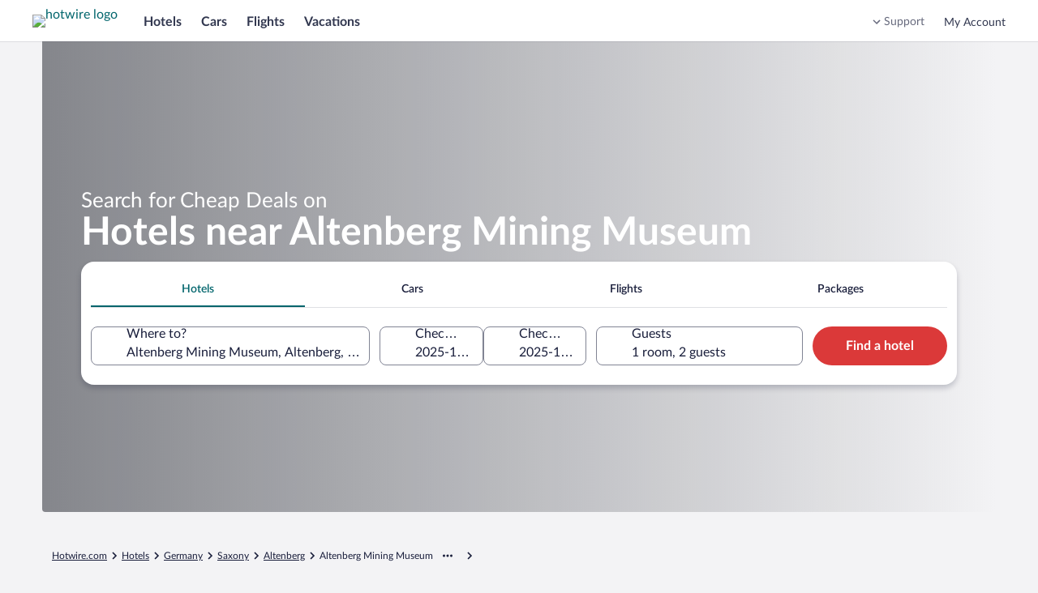

--- FILE ---
content_type: text/html; charset=utf-8
request_url: https://me.hotwire.com/Altenberg-Mining-Museum-Hotels.0-l6242976-0.Travel-Guide-Filter-Hotels
body_size: 42830
content:
<!DOCTYPE html><html data-language="en_US" dir="ltr" lang="en"><head><link rel="preconnect" href="https://a.travel-assets.com"/><link rel="dns-prefetch" href="https://a.travel-assets.com"/><link rel="preconnect" href="https://b.travel-assets.com"/><link rel="dns-prefetch" href="https://b.travel-assets.com"/><link rel="preconnect" href="https://c.travel-assets.com"/><link rel="dns-prefetch" href="https://c.travel-assets.com"/><link rel="preload" href="https://ak-secure.hotwirestatic.com/y/static/images/core/fonts/lato-latest/Lato-Regular.woff2" as="font" type="font/woff2" crossorigin=""/><link rel="preload" href="https://ak-secure.hotwirestatic.com/y/static/images/core/fonts/lato-latest/Lato-Semibold.woff2" as="font" type="font/woff2" crossorigin=""/><link rel="preload" href="https://ak-secure.hotwirestatic.com/y/static/images/core/fonts/lato-latest/Lato-Bold.woff2" as="font" type="font/woff2" crossorigin=""/><link rel="preload" href="https://c.travel-assets.com/blossom-flex-ui/mobx.9c0c08c7a56c9982b874.js" as="script"/><link rel="preload" href="https://c.travel-assets.com/blossom-flex-ui/egds.6af7d95bb3af8b4203a2.js" as="script"/><link rel="preload" href="https://c.travel-assets.com/blossom-flex-ui/shared~TravelersField.24f1c3ffcbe441578b0a.js" as="script"/><link rel="preload" href="https://c.travel-assets.com/blossom-flex-ui/core.e2feee1e757654b55743.js" as="script"/><link rel="preload" href="https://c.travel-assets.com/blossom-flex-ui/bernie.522154de94c66c22c057.js" as="script"/><link rel="preload" href="https://c.travel-assets.com/blossom-flex-ui/app-store-wizard-state.a1fe554a5c3ba06dcafa.js" as="script"/><link rel="preload" href="https://c.travel-assets.com/blossom-flex-ui/graphql.e2806772720758296a70.js" as="script"/><link rel="preload" href="https://c.travel-assets.com/blossom-flex-ui/global-components.662ee4af2da7b322b012.js" as="script"/><link rel="preload" href="https://c.travel-assets.com/blossom-flex-ui/pap.f27c1c7891418710f2b8.js" as="script"/><link rel="preload" href="https://c.travel-assets.com/blossom-flex-ui/shared-ui.27a44ffbc0766a097d8f.js" as="script"/><link rel="preload" href="https://c.travel-assets.com/blossom-flex-ui/vendor.72050e9f18d3f876f93b.js" as="script"/><link rel="preload" href="https://c.travel-assets.com/blossom-flex-ui/app.ab91f74bde77d021896c.js" as="script"/><link rel="preload" href="https://c.travel-assets.com/blossom-flex-ui/shared-ui-retail-trips-providers.2b103ba38e8f66a44c4e.js" as="script"/><link rel="preload" href="https://c.travel-assets.com/blossom-flex-ui/shared-ui-lodging-fragments.0f4a4525ad4af697d819.js" as="script"/><link rel="preload" href="https://c.travel-assets.com/blossom-flex-ui/shared-ui-lodging-property-details.9f66caef36a4ad04683a.js" as="script"/><link rel="preload" href="https://c.travel-assets.com/blossom-flex-ui/shared-ui-retail-product-fragments.1c027b2ab702e34fa6e5.js" as="script"/><link rel="preload" href="https://c.travel-assets.com/blossom-flex-ui/shared-ui-customer-notifications.ac5d06c9eb31dfbd76a5.js" as="script"/><link rel="preload" href="https://c.travel-assets.com/blossom-flex-ui/shared-ui-trips-save-item.b1a1d783c590bc14a29a.js" as="script"/><link rel="preload" href="https://c.travel-assets.com/blossom-flex-ui/shared-ui-retail-affiliates-stripe.79f75e067eafd22edcb5.js" as="script"/><link rel="preload" href="https://c.travel-assets.com/blossom-flex-ui/shared-ui-retail-product-review-details.de744b2d3a63d714b12f.js" as="script"/><link rel="preload" href="https://c.travel-assets.com/blossom-flex-ui/shared-ui-retail-multi-item-fragments.b899b2588921369c8786.js" as="script"/><link rel="preload" href="https://c.travel-assets.com/blossom-flex-ui/shared-ui-retail-product-location-section.fd32dbeef67b39962cd2.js" as="script"/><link rel="preload" href="https://c.travel-assets.com/blossom-flex-ui/shared-ui-retail-dynamic-map.ad5ad50c3bd7102c3481.js" as="script"/><link rel="preload" href="https://c.travel-assets.com/blossom-flex-ui/shared-ui-lodging-property-search.e32cd12fb643995f0976.js" as="script"/><link rel="preload" href="https://c.travel-assets.com/blossom-flex-ui/shared-ui-retail-product-random-access-one.a583728a0d93696d712e.js" as="script"/><link rel="preload" href="https://c.travel-assets.com/blossom-flex-ui/shared-ui-global-navigation-header.cb6cfad020d5d62710fc.js" as="script"/><link rel="preload" href="https://c.travel-assets.com/blossom-flex-ui/shared-ui-retail-customer-direct-feedback.00d007bda41a5eccfaad.js" as="script"/><link rel="preload" href="https://c.travel-assets.com/blossom-flex-ui/shared-ui-shopping-search-criteria-providers.c865bc77a9138d09c036.js" as="script"/><link rel="preload" href="https://c.travel-assets.com/blossom-flex-ui/shared-ui-retail-loyalty-dialog-with-trigger-fragments.e6b705a6ca6fae434cb8.js" as="script"/><link rel="preload" href="https://c.travel-assets.com/blossom-flex-ui/shared-ui-retail-social-share-social-share-button.dfe6591fe451c52ee0d1.js" as="script"/><link rel="preload" href="https://c.travel-assets.com/blossom-flex-ui/shared-ui-retail-loyalty-account-summary.da05fee93ce9b7001fff.js" as="script"/><link rel="preload" href="https://c.travel-assets.com/blossom-flex-ui/shared-ui-retail-communication-center-preview-menu.8ea5af93daed2e999db1.js" as="script"/><link rel="preload" href="https://c.travel-assets.com/blossom-flex-ui/shared-ui-retail-product-rating-summary.40397842fe98c7f5a626.js" as="script"/><link rel="preload" href="https://c.travel-assets.com/blossom-flex-ui/eg-distances.09f4125ec03f68f2e58f.js" as="script"/><link rel="preload" href="https://c.travel-assets.com/blossom-flex-ui/shared-ui-retail-shopping-banner.6f90e9e0818281223810.js" as="script"/><link rel="preload" href="https://c.travel-assets.com/blossom-flex-ui/shared-ui-global-navigation-footer.cb709f1be9fa793605c4.js" as="script"/><link rel="preload" href="https://c.travel-assets.com/blossom-flex-ui/shared-ui-retail-shopping-tools-action-providers.01c760a384e31366af9e.js" as="script"/><link rel="preload" href="https://c.travel-assets.com/blossom-flex-ui/shared-ui-multi-item-operations-providers.9eef48c06bac7130d714.js" as="script"/><link rel="preload" href="https://c.travel-assets.com/blossom-flex-ui/uitk.14ae290acaf9f3b9c21b.js" as="script"/><link rel="preload" href="https://c.travel-assets.com/blossom-flex-ui/eg-maps.65cf096899b25afad489.js" as="script"/><link rel="preload" href="https://c.travel-assets.com/blossom-flex-ui/app-shared.f9803ba8d6afd16650e6.js" as="script"/><link rel="preload" href="https://c.travel-assets.com/blossom-flex-ui/blossom-FlexPage.0be5744daeb3892ab47a.js" as="script"/><link rel="preload" href="https://c.travel-assets.com/blossom-flex-ui/l10nBundle/en_US.86b5c2602623cbf0f05f.js" as="script"/><meta charSet="utf-8"/><meta http-equiv="x-ua-compatible" content="IE=edge,chrome=1"/><meta name="viewport" content="width=device-width, initial-scale=1.0"/><meta name="apple-mobile-web-app-capable" content="yes"/><meta name="mobile-web-app-capable" content="yes"/><meta name="theme-color" content="#000000"/><link type="image/x-icon" href="/favicon.ico" sizes="16x16 32x32" rel="shortcut icon"/><link type="image/x-icon" href="/favicon.ico" sizes="16x16 32x32" rel="icon"/><link rel="apple-touch-icon" href="/favicon.ico"/><style>:root {--color__accent__1: #216BDE;--color__accent__2: #038489;--color__accent__1__500: #038489;--avatar__corner_radius: 2500rem;--avatar__border_color: #CACCD2;--avatar__border_width: 1px;--avatar__standard__background_color: #4D5167;--avatar__standard__text_color: #FFFFFF;--avatar__standard__icon__fill_color: #FFFFFF;--avatar__small__sizing: 1.5rem;--avatar__small__icon__sizing: 1rem;--avatar__small__font_size: 0.75rem;--avatar__small__font_weight: 700;--avatar__small__font_line_height: 1rem;--avatar__medium__sizing: 2.25rem;--avatar__medium__icon__sizing: 1.125rem;--avatar__medium__font_size: 0.75rem;--avatar__medium__font_weight: 700;--avatar__medium__font_line_height: 1rem;--avatar__large__sizing: 3rem;--avatar__large__icon__sizing: 1.5rem;--avatar__large__font_size: 1rem;--avatar__large__font_weight: 700;--avatar__large__font_line_height: 1.25rem;--avatar__extra_large__sizing: 4rem;--avatar__extra_large__icon__sizing: 2rem;--avatar__extra_large__font_size: 1.25rem;--avatar__extra_large__font_weight: 700;--avatar__extra_large__font_line_height: 1.5rem;--avatar__missing__fill__url: url([data-uri]);--avatar__group__small_item__sizing_width: 1rem;--avatar__group__medium_item__sizing_width: 1.5rem;--avatar__group__large_item__sizing_width: 2rem;--action_list_item__separator__border_color: #CACCD2;--action_list_item__separator__border_width: 1px;--card__corner_radius: 1rem;--action_list_item__container__icon__sizing: 1.5rem;--action_list_item__container__spacing_between: 0.75rem;--action_list_item__touch_target__sizing: 3rem;--action_list_item__focus__border_color: #038489;--action_list_item__focus__border_width: 2px;--action_list_item__disabled__opacity: 0.36;--action_list_item__content__spacing_inner_vert: 0.75rem;--action_list_item__content__standard__spacing_inner_horiz: 0.75rem;--action_list_item__content__relaxed__spacing_inner_horiz: 1.5rem;--action_list_item__active__background_color: #ECF9F9;--action_list_item__hover__background_color: #ECF9F9;--action_list_item__container__icon__fill_color: #31374F;--badge__corner_radius: 0.25rem;--badge__text__spacing_inner_left: 0.25rem;--badge__text__font_weight: 700;--badge__spacing_inner_horiz: 0.5rem;--sizing__0x__quarter: 1px;--border_color__muted: #CACCD2;--badge__small__font_size: 0.688rem;--badge__small__sizing: 1rem;--badge__large__font_size: 0.75rem;--badge__large__sizing: 1.5rem;--badge__program__trip_savings__background_color: #DB3939;--badge__program__trip_savings__text_color: #FFFFFF;--badge__program__deal__background_color: #DB3939;--badge__program__deal__text_color: #FFFFFF;--badge__program__member__background_color: #DB3939;--badge__program__member__text_color: #FFFFFF;--badge__notification__background_color: #A7183C;--badge__notification__text_color: #FFFFFF;--badge__saved__background_color: #E61E43;--badge__saved__text_color: #FFFFFF;--badge__program__vip__background_color: #191E3B;--badge__program__vip__text_color: #FFFFFF;--badge__loyalty__extra_high_tier__background_color: #191E3B;--badge__loyalty__extra_high_tier__text_color: #FFFFFF;--badge__loyalty__high_tier__background_color: #676A7D;--badge__loyalty__high_tier__text_color: #FFFFFF;--badge__loyalty__middle_tier__background_color: #676A7D;--badge__loyalty__middle_tier__text_color: #FFFFFF;--badge__loyalty__low_tier__background_color: #4D086C;--badge__loyalty__low_tier__text_color: #FFFFFF;--badge__sponsored__background_color: #FFFFFF;--badge__sponsored__text_color: #191E3B;--badge__viewed__background_color: #FFFFFF;--badge__viewed__text_color: #191E3B;--badge__family_friendly__background_color: #DFE0E4;--badge__family_friendly__text_color: #191E3B;--badge__program__supplier_promo__background_color: #FFFFFF;--badge__program__supplier_promo__text_color: #038489;--badge__notification_1__background_color: #DB3939;--badge__notification_1__border_width: 1px;--badge__notification_1__border_color: #FFFFFF;--badge__notification_1__text_color: #FFFFFF;--badge__notification_1__font_size: 0.688rem;--badge__notification_1__font_leading: 0.875rem;--badge__notification__spacing_inner_vert: 2px;--badge__notification__spacing_inner_horiz: 0.25rem;--badge__notification_2__background_color: #FFFFFF;--badge__notification_2__text_color: #191E3B;--badge__notification_2__font_size: 0.688rem;--badge__notification_2__font_leading: 0.875rem;--badge__notification_dot__background_color: #E61E43;--badge__notification_dot__sizing: 0.375rem;--sizing__2x: 0.5rem;--badge__large__content__spacing_between: 0.25rem;--badge__small__font_weight: 500;--badge__small__font_line_height: 0.875rem;--badge__small__sizing_height: 1rem;--badge__large__font_weight: 500;--badge__large__font_line_height: 1rem;--badge__large__sizing_height: 1.5rem;--spacing__0x__half: 2px;--badge__small__spacing_inner_horiz: 0.25rem;--spacing__1x: 0.25rem;--badge__large__spacing_inner_horiz: 0.5rem;--badge__large__icon_only__sizing: 1.5rem;--badge__icon_only__corner_radius: 2500rem;--font__weight__500: 500;--badge__utility_standard__background_color: #DFE0E4;--badge__utility_standard__text_color: #191E3B;--badge__utility_standard__icon__fill_color: #31374F;--badge__utility_emphasis__background_color: #101010;--badge__utility_emphasis__text_color: #FFFFFF;--badge__utility_emphasis__icon__fill_color: #FFFFFF;--badge__info__background_color: #818494;--badge__info__text_color: #FFFFFF;--badge__info__icon__fill_color: #FFFFFF;--badge__featured__background_color: #F5A5A5;--badge__featured__text_color: #191E3B;--badge__featured__icon__fill_color: #31374F;--badge__brand__background_color: #DB3939;--badge__brand__text_color: #FFFFFF;--badge__brand__icon__fill_color: #FFFFFF;--badge__warning__background_color: #A7183C;--badge__warning__text_color: #FFFFFF;--badge__warning__icon__fill_color: #FFFFFF;--badge__positive__background_color: #227950;--badge__positive__text_color: #FFFFFF;--badge__positive__icon__fill_color: #FFFFFF;--badge__loyalty__low_tier__icon__fill_color: #FFFFFF;--badge__loyalty__middle_tier__icon__fill_color: #FFFFFF;--badge__loyalty__high_tier__icon__fill_color: #FFFFFF;--badge__loyalty__extra_high_tier__icon__fill_color: #FFFFFF;--badge__global_loyalty__standard__background_color: #191E3B;--badge__global_loyalty__standard__text_color: #FFFFFF;--badge__global_loyalty__standard__icon__fill_color: #FFFFFF;--badge__global_loyalty__low_tier__background_color: #4D5167;--badge__global_loyalty__low_tier__text_color: #FFFFFF;--badge__global_loyalty__low_tier__icon__fill_color: #FFFFFF;--badge__global_loyalty__middle_tier__background_color: #676A7D;--badge__global_loyalty__middle_tier__text_color: #FFFFFF;--badge__global_loyalty__middle_tier__icon__fill_color: #FFFFFF;--badge__global_loyalty__high_tier__background_color: #CACCD2;--badge__global_loyalty__high_tier__text_color: #191E3B;--badge__global_loyalty__high_tier__icon__fill_color: #191E3B;--badge__global_loyalty__extra_high_tier__background_color: #CACCD2;--badge__global_loyalty__extra_high_tier__text_color: #191E3B;--badge__global_loyalty__extra_high_tier__icon__fill_color: #191E3B;--badge__program__vip__icon__fill_color: #FFFFFF;--badge__program__deal__icon__fill_color: #FFFFFF;--badge__program__member__icon__fill_color: #FFFFFF;--badge__program__trip_savings__icon__fill_color: #FFFFFF;--badge__program__supplier_promo__icon__fill_color: #038489;--badge__program__virtual_market_coach__background_color: #A90808;--badge__program__virtual_market_coach__text_color: #FFFFFF;--badge__notification__dot__sizing: 0.5rem;--badge__notification__count__sizing_height: 1rem;--spacing__4x: 1rem;--badge__notification__count__font: [object Object];--badge__notification__count__font_size: 0.688rem;--badge__notification__count__font_weight: 500;--badge__notification__count__font_line_height: 0.875rem;--badge__notification__unread__background_color: #DB3939;--badge__notification__count__unread__text_color: #FFFFFF;--badge__notification__activity__background_color: #A7183C;--badge__notification__count__activity__text_color: #FFFFFF;--badge__notification__action__background_color: #DB3939;--badge__notification__count__action__text_color: #FFFFFF;--badge__notification__default__background_color: #4D5167;--badge__notification__count__default__text_color: #FFFFFF;--badge__notification__inverse__background_color: #FFFFFF;--badge__notification__count__inverse__text_color: #191E3B;--banner__heading__text_color: #FFFFFF;--banner__description__text_color: #FFFFFF;--banner__link__text_color: #FFFFFF;--banner__icon__fill_color: #FFFFFF;--banner__corner_radius: 1rem;--banner__standard__spacing_inner: 0.75rem;--banner__critical__background_color: #4D5167;--banner__error__background_color: #A7183C;--banner__full_width__max__sizing_width: 78rem;--banner__link__default__text_decoration: underline;--banner__link__hover__text_decoration: underline;--banner__link__active__text_decoration: underline;--sizing__0x: 0px;--breadcrumb__link_crumb__default__text_color: #676A7D;--breadcrumb__crumb__font_size: 0.75rem;--breadcrumb__crumb__font_weight: 400;--breadcrumb__crumb__font_line_height: 1rem;--breadcrumb__link_crumb__hover__text_color: #676A7D;--breadcrumb__link_crumb__hover__text_decoration: underline;--breadcrumb__link_crumb__active__text_color: #676A7D;--breadcrumb__link_crumb__active__text_decoration: underline;--breadcrumb__current_crumb__text_color: #191E3B;--breadcrumb__child_crumbs__text_color: #191E3B;--breadcrumb__parent_crumbs__text_color: #676A7D;--button__icon_only__corner_radius: 2500rem;--button__label__font_weight: 700;--button__secondary__active__border_color: #C21E1E;--button__secondary__hover__background_color: #FFFFFF;--button__secondary__hover__text_color: #C21E1E;--button__secondary__hover__icon__fill_color: #C21E1E;--button__secondary__inverse__hover__background_color: rgba(255, 255, 255, 0.15);--button__secondary__inverse__hover__text_color: #FFFFFF;--button__secondary__inverse__hover__icon__fill_color: #FFFFFF;--button__secondary__inverse__active__border_color: #FFFFFF;--button__tertiary__hover__background_color: #ECF9F9;--button__tertiary__hover__text_color: #00656C;--button__tertiary__hover__icon__fill_color: #00656C;--button__tertiary__inverse__hover__background_color: rgba(255, 255, 255, 0.15);--button__tertiary__inverse__hover__text_color: #FFFFFF;--button__tertiary__inverse__hover__icon__fill_color: #FFFFFF;--button__floating_action__hover__background_color: #FFFFFF;--button__floating_action__hover__icon__fill_color: #DB3939;--button__floating__hover__background_color: #FFFFFF;--button__floating__hover__text_color: #DB3939;--button__floating__hover__icon__fill_color: #DB3939;--button__paging__hover__background_color: #FFFFFF;--button__paging__hover__icon__fill_color: #DB3939;--button__paging__overlay__hover__background_color: rgba(16, 16, 16, 0.72);--button__paging__overlay__hover__icon__fill_color: #FFFFFF;--button__overlay__hover__background_color: rgba(16, 16, 16, 0.72);--button__overlay__hover__text_color: #FFFFFF;--button__overlay__hover__icon__fill_color: #FFFFFF;--sizing__0x__half: 2px;--button__disabled__opacity: 0.36;--button__small__spacing_inner_vert: 0.25rem;--button__small__spacing_inner_horiz: 0.75rem;--button__small__label__font_size: 0.75rem;--button__small__label__font_line_height: 1rem;--button__small__sizing_height: 2rem;--button__small__icon__sizing: 1rem;--button__small__content__spacing_between: 0.25rem;--button__icon_only__small__sizing: 2rem;--button__icon_only__small__icon__sizing: 1rem;--button__medium__spacing_inner_vert: 0.25rem;--button__medium__spacing_inner_horiz: 1rem;--button__medium__label__font_size: 1rem;--button__medium__label__font_line_height: 1.25rem;--button__medium__sizing_height: 2.25rem;--button__medium__icon__sizing: 1.125rem;--button__medium__content__spacing_between: 0.5rem;--button__icon_only__medium__sizing: 2.25rem;--button__icon_only__medium__icon__sizing: 1.125rem;--button__large__spacing_inner_vert: 0.25rem;--button__large__spacing_inner_horiz: 1rem;--button__large__label__font_size: 1rem;--button__large__label__font_line_height: 1.25rem;--button__large__sizing_height: 3rem;--button__large__icon__sizing: 1.125rem;--button__large__content__spacing_between: 0.5rem;--button__icon_only__large__sizing: 3rem;--button__icon_only__large__icon__sizing: 1.5rem;--spacing__2x: 0.5rem;--button__primary__default__background_color: #DB3939;--button__primary__default__text_color: #FFFFFF;--button__corner_radius: 2500rem;--button__primary__hover__background_color: #C21E1E;--button__primary__active__background_color: #C21E1E;--button__primary__inverse__default__background_color: #FFFFFF;--button__primary__inverse__default__text_color: #DB3939;--button__primary__inverse__hover__background_color: #FFFFFF;--button__primary__inverse__hover__text_color: #C21E1E;--button__primary__inverse__active__background_color: #FFFFFF;--button__primary__inverse__active__text_color: #C21E1E;--button__floating__elevation: 0px 2px 0.75rem rgba(16, 16, 16, 0.08);--button__secondary__default__border_color: #DB3939;--button__secondary__border_width: 1px;--button__secondary__default__background_color: #FFFFFF;--button__secondary__default__text_color: #DB3939;--button__secondary__default__icon__fill_color: #DB3939;--global_navigation__button__secondary__default__background_color: #FFFFFF;--global_navigation__button__secondary__default__border_color: #DB3939;--global_navigation__button__secondary__default__text_color: #DB3939;--global_navigation__button__secondary__default__icon__fill_color: #DB3939;--global_navigation__button__secondary__hover__background_color: #FFFFFF;--global_navigation__button__secondary__hover__border_color: #C21E1E;--global_navigation__button__secondary__hover__text_color: #C21E1E;--global_navigation__button__secondary__hover__icon__fill_color: #C21E1E;--button__secondary__active__background_color: #FFF5F5;--button__secondary__active__text_color: #C21E1E;--button__secondary__active__icon__fill_color: #C21E1E;--global_navigation__button__secondary__active__background_color: #FFF5F5;--global_navigation__button__secondary__active__border_color: #DB3939;--global_navigation__button__secondary__active__text_color: #C21E1E;--global_navigation__button__secondary__active__icon__fill_color: #C21E1E;--button__secondary__inverse__default__background_color: rgba(255, 255, 255, 0);--button__secondary__inverse__default__text_color: #FFFFFF;--button__secondary__inverse__default__icon__fill_color: #FFFFFF;--button__secondary__inverse__default__border_color: #FFFFFF;--button__secondary__inverse__active__background_color: rgba(255, 255, 255, 0.25);--button__secondary__inverse__active__text_color: #FFFFFF;--button__secondary__inverse__active__icon__fill_color: #FFFFFF;--button__tertiary__default__background_color: rgba(255, 255, 255, 0);--button__tertiary__default__text_color: #038489;--button__tertiary__default__icon__fill_color: #038489;--button__tertiary__corner_radius: 2500rem;--global_navigation__button__tertiary__default__background_color: rgba(255, 255, 255, 0);--global_navigation__button__tertiary__default__border_color: #999CA8;--global_navigation__button__tertiary__default__text_color: #31374F;--global_navigation__button__tertiary__default__icon__fill_color: #31374F;--global_navigation__button__tertiary__corner_radius: 2500rem;--global_navigation__button__tertiary__font_weight: 700;--global_navigation__button__tertiary__small__label__font_size: 0.75rem;--global_navigation__button__tertiary__small__label__font_line_height: 1rem;--global_navigation__button__tertiary__medium__label__font_size: 0.875rem;--global_navigation__button__tertiary__medium__label__font_line_height: 1.125rem;--global_navigation__button__tertiary__large__label__font_size: 1rem;--global_navigation__button__tertiary__large__label__font_line_height: 1.25rem;--global_navigation__button__tertiary__hover__background_color: rgba(255, 255, 255, 0);--global_navigation__button__tertiary__hover__text_color: #31374F;--global_navigation__button__tertiary__hover__icon__fill_color: #31374F;--button__tertiary__active__background_color: #ECF9F9;--button__tertiary__active__text_color: #00656C;--button__tertiary__active__icon__fill_color: #00656C;--global_navigation__button__tertiary__active__background_color: rgba(255, 255, 255, 0);--global_navigation__button__tertiary__active__border_color: #999CA8;--global_navigation__button__tertiary__active__text_color: #DB3939;--global_navigation__button__tertiary__active__icon__fill_color: #DB3939;--button__tertiary__inverse__default__background_color: rgba(255, 255, 255, 0);--button__tertiary__inverse__default__text_color: #FFFFFF;--button__tertiary__inverse__default__icon__fill_color: #FFFFFF;--global_navigation__button__tertiary__inverse__default__background_color: rgba(255, 255, 255, 0);--global_navigation__button__tertiary__inverse__default__text_color: #FFFFFF;--global_navigation__button__tertiary__inverse__default__icon__fill_color: #FFFFFF;--global_navigation__button__tertiary__inverse__hover__background_color: rgba(255, 255, 255, 0);--global_navigation__button__tertiary__inverse__hover__text_color: #FFFFFF;--global_navigation__button__tertiary__inverse__hover__icon__fill_color: #FFFFFF;--button__tertiary__inverse__active__background_color: rgba(255, 255, 255, 0.25);--button__tertiary__inverse__active__text_color: #FFFFFF;--button__tertiary__inverse__active__icon__fill_color: #FFFFFF;--global_navigation__button__tertiary__inverse__active__background_color: rgba(255, 255, 255, 0);--global_navigation__button__tertiary__inverse__active__text_color: #FFFFFF;--global_navigation__button__tertiary__inverse__active__icon__fill_color: #FFFFFF;--button__tertiary__small__spacing_inner_horiz: 0.5rem;--button__tertiary__medium__spacing_inner_horiz: 0.5rem;--button__tertiary__large__spacing_inner_horiz: 0.5rem;--button__floating__default__background_color: #FFFFFF;--button__floating__default__text_color: #DB3939;--button__floating__default__icon__fill_color: #DB3939;--button__floating__spacing_inner_vert: 0.25rem;--button__floating__spacing_inner_horiz: 1rem;--button__floating__label__font_size: 1rem;--button__floating__label__font_line_height: 1.25rem;--button__floating__sizing_height: 2.25rem;--button__floating__icon__sizing: 1.125rem;--button__floating__corner_radius: 2500rem;--button__floating__content__spacing_between: 0.5rem;--button__floating__active__background_color: #FFF5F5;--button__floating__active__text_color: #DB3939;--button__floating__active__icon__fill_color: #DB3939;--button__floating_action__default__background_color: #FFFFFF;--button__floating_action__default__icon__fill_color: #DB3939;--button__floating_action__corner_radius: 2500rem;--button__floating_action__elevation: 0px 2px 0.75rem rgba(16, 16, 16, 0.08);--button__floating_action__sizing: 3rem;--button__floating_action__icon__sizing: 1.5rem;--button__floating_action__offset_bottom: 0.75rem;--button__floating_action__offset_right: 0.75rem;--button__floating_action__active__background_color: #FFF5F5;--button__floating_action__active__icon__fill_color: #DB3939;--button__paging__default__background_color: #FFFFFF;--button__paging__default__icon__fill_color: #DB3939;--button__paging__corner_radius: 2500rem;--button__paging__border_width: 0px;--button__paging__elevation: 0px 2px 0.75rem rgba(16, 16, 16, 0.08);--button__paging__sizing: 2rem;--button__paging__icon__sizing: 1.5rem;--button__paging__active__background_color: #ECF9F9;--button__paging__active__icon__fill_color: #DB3939;--button__paging__touch_target__sizing: 3rem;--button__paging__overlay__default__background_color: rgba(16, 16, 16, 0.56);--button__paging__overlay__default__icon__fill_color: #FFFFFF;--button__paging__overlay__active__background_color: rgba(16, 16, 16, 0.92);--button__paging__overlay__active__icon__fill_color: #FFFFFF;--button__overlay__default__background_color: rgba(16, 16, 16, 0.56);--button__overlay__default__text_color: #FFFFFF;--button__overlay__default__icon__fill_color: #FFFFFF;--button__overlay__active__background_color: rgba(16, 16, 16, 0.92);--button__overlay__active__text_color: #FFFFFF;--button__overlay__active__icon__fill_color: #FFFFFF;--font__weight__400: 400;--button__primary__default__icon__fill_color: #FFFFFF;--button__primary__hover__text_color: #FFFFFF;--button__primary__hover__icon__fill_color: #FFFFFF;--button__primary__active__text_color: #FFFFFF;--button__primary__active__icon__fill_color: #FFFFFF;--button__primary_alt__default__background_color: #DB3939;--button__primary_alt__default__text_color: #FFFFFF;--button__primary_alt__default__icon__fill_color: #FFFFFF;--button__primary_alt__hover__background_color: #C21E1E;--button__primary_alt__hover__text_color: #FFFFFF;--button__primary_alt__hover__icon__fill_color: #FFFFFF;--button__primary_alt__active__background_color: #C21E1E;--button__primary_alt__active__text_color: #FFFFFF;--button__primary_alt__active__icon__fill_color: #FFFFFF;--button_toggle__unselected__border_color: #999CA8;--button_toggle__unselected__border_width: 1px;--sizing__12x: 3rem;--button_toggle__default__background_color: #FFFFFF;--button_toggle__unselected__text_color: #676A7D;--button_toggle__corner_radius: 0.5rem;--button_toggle__inline__sizing_height: 2.25rem;--button_toggle__spacing_inner_vert: 0.5rem;--button_toggle__spacing_inner_horiz: 0.5rem;--button_toggle__hover__background_color: #ECF9F9;--button_toggle__active__background_color: #ECF9F9;--button_toggle__inline__icon__sizing: 1.125rem;--button_toggle__inline__regular__font_size: 0.875rem;--button_toggle__inline__regular__font_weight: 400;--button_toggle__inline__regular__font_line_height: 1.125rem;--button_toggle__stacked__icon__sizing: 1.5rem;--button_toggle__stacked__bold__font_size: 0.688rem;--button_toggle__stacked__bold__font_weight: 700;--button_toggle__stacked__bold__font_line_height: 0.875rem;--button_toggle__stacked__regular__font_size: 0.688rem;--button_toggle__stacked__regular__font_weight: 400;--button_toggle__stacked__regular__font_line_height: 0.875rem;--button_toggle__unselected__icon__fill_color: #676A7D;--button_toggle__selected__border_color: #676A7D;--button_toggle__selected__border_width: 2px;--button_toggle__selected__icon__fill_color: #191E3B;--button_toggle__selected__text_color: #191E3B;--button_toggle__focus__border_color: #038489;--button_toggle__focus__border_width: 2px;--calendar__selection__mid_range__background_color: #ECF9F9;--text_color__standard: #191E3B;--calendar__selection__handle__background_color: #DB3939;--calendar__day__name__text_color: #676A7D;--background_color__base: #FFFFFF;--motion__duration__3: 200ms;--calendar__hover__border_color: #676A7D;--calendar__hover__border_width: 2px;--duration__standard__small: 100ms;--calendar__cell__border_color: #CACCD2;--text_color__muted: #818494;--calendar__month__name__text_color: #191E3B;--calendar__selection__handle__rounded__corner_radius: 0.5rem;--calendar__selection__handle__circle__corner_radius: 2500rem;--calendar__month__sizing_height: 3rem;--calendar__month__spacing_outer_bottom: 1rem;--calendar__layout__columns__spacing_between: 3rem;--calendar__layout__rows__spacing_between: 3rem;--calendar__month__name__font_size: 1rem;--calendar__month__name__font_weight: 700;--calendar__month__name__font_line_height: 1.25rem;--calendar__day__name__font_size: 0.875rem;--calendar__day__name__font_weight: 400;--calendar__day__name__font_line_height: 1.125rem;--calendar__day__spacing_outer_bottom: 1rem;--sizing__1x: 0.25rem;--calendar__month_table__rows__spacing_between: 2px;--sizing__1x__half: 0.375rem;--calendar__background_color: #FFFFFF;--spacing__5x: 1.25rem;--spacing__8x: 2rem;--calendar_navigation__outset__vertical__spacing_between: 1rem;--font__text_decoration__underline: underline;--background_color__action__default: #DB3939;--corner_radius__10000x: 2500rem;--text_color__action__default: #038489;--text_color__inverse: #FFFFFF;--font__weight__700: 700;--opacity__100: 1;--background_color__low_elevation: #FFFFFF;--font__size__400: 1rem;--font__line_height__400: 1.25rem;--font__size__300: 0.875rem;--font__line_height__300: 1.125rem;--day_template__availability__background_color: #CACCD2;--sizing__4x: 1rem;--spacing__0x: 0px;--sizing__6x: 1.5rem;--sizing__9x: 2.25rem;--corner_radius__0x: 0px;--calendar__day_template__event_bar__default__icon__fill_color: #676A7D;--calendar__day_template__event_bar__default__background_color: #676A7D;--calendar__day_template__event_bar__default__border_color: #676A7D;--calendar__day_template__event_bar__default__line_fill__fill_color: #999CA8;--calendar__day_template__event_bar__base__background_color: #FFFFFF;--calendar__day_template__event_bar__emphasis__icon__fill_color: #31374F;--calendar__day_template__event_bar__emphasis__background_color: #31374F;--calendar__day_template__event_bar__emphasis__border_color: #31374F;--calendar__day_template__event_bar__emphasis__line_fill__fill_color: #676A7D;--calendar__day_template__event_bar__muted__icon__fill_color: #818494;--calendar__day_template__event_bar__muted__background_color: #818494;--calendar__day_template__event_bar__muted__border_color: #818494;--calendar__day_template__event_bar__muted__line_fill__fill_color: #B1B3BD;--calendar__day_template__event_bar__positive__icon__fill_color: #227950;--calendar__day_template__event_bar__positive__background_color: #227950;--calendar__day_template__event_bar__positive__border_color: #227950;--calendar__day_template__event_bar__positive__line_fill__fill_color: #8FDE96;--calendar__day_template__event_bar__negative__icon__fill_color: #A7183C;--calendar__day_template__event_bar__negative__background_color: #A7183C;--calendar__day_template__event_bar__negative__border_color: #A7183C;--calendar__day_template__event_bar__negative__line_fill__fill_color: #FDB4BA;--calendar__day_template__event_bar__primary__icon__fill_color: #DB3939;--calendar__day_template__event_bar__primary__background_color: #DB3939;--calendar__day_template__event_bar__primary__border_color: #DB3939;--calendar__day_template__event_bar__primary__line_fill__fill_color: #89DDDF;--sizing__8x: 2rem;--corner_radius__max: 2500rem;--spacing__3x: 0.75rem;--text_color__light: #FFFFFF;--opacity__disabled: 0.36;--card__bordered__border_color: #CACCD2;--card__bordered__border_width: 1px;--card__primary__background_color: #FFFFFF;--card__secondary__background_color: #F3F3F5;--card__highlight__background_color: #F3F3F5;--card__theme_global_loyalty__standard__background_color: #191E3B;--card__theme_global_loyalty__low_tier__background_color: #31374F;--card__theme_global_loyalty__middle_tier__background_color: #676A7D;--card__theme_global_loyalty__high_tier__background_color: #676A7D;--card__theme_global_loyalty__extra_high_tier__background_color: #191E3B;--card__spacing_inner: 0.75rem;--card__standard__spacing_inner: 1rem;--card__placeholder__light__background_color: #B1B3BD;--card__placeholder__dark__background_color: #999CA8;--card__selected__border_color: #676A7D;--card__selected__border_width: 2px;--card__content_section__separator__border_color: #CACCD2;--card__content_section__separator__border_width: 1px;--card__icon__fill_color: #31374F;--card__featured__header__background_color: #DB3939;--card__featured__header__text_color: #FFFFFF;--card__featured__header__spacing_inner_vert: 0.5rem;--card__featured__header__spacing_inner_horiz: 0.75rem;--card__featured__header__standard__spacing_inner_vert: 0.75rem;--card__featured__header__standard__spacing_inner_horiz: 1rem;--card__featured__header__font_size: 0.875rem;--card__featured__header__font_weight: 700;--card__featured__header__font_line_height: 1.125rem;--card__focus__border_color: #038489;--card__focus__border_width: 2px;--card__theme_brand__dark__background_color: #191E3B;--card__theme_brand__accent__background_color: #038489;--card__theme_brand__header__text_color: #FFFFFF;--duration__exit__small: 200ms;--carousel__pagination_dots__overlay__vertical__spacing_between: 0.75rem;--carousel__pagination_dots__overlay__sizing_height: 1.5rem;--carousel__pagination_dots__overlay__sizing_width: 4.5rem;--carousel__pagination_dots__touch_target__sizing_height: 1.5rem;--carousel__pagination_dots__default__sizing: 0.375rem;--carousel__pagination_dots__overlay__default__background_color: rgba(16, 16, 16, 0.56);--carousel__pagination_dots__overlay__corner_radius: 2500rem;--carousel__pagination_dots__static_touch_target__sizing: 2.75rem;--carousel__pagination_dots__static_touch_target__vertical__spacing_between: 2px;--carousel__pagination_dots__inset__default__fill_color: #CACCD2;--carousel__pagination_dots__offset__default__fill_color: #818494;--carousel__pagination_dots__touch_target__sizing_width: 0.75rem;--carousel__pagination_dots__inset__focus__fill_color: #FFFFFF;--carousel__pagination_dots__offset__focus__fill_color: #00656C;--carousel__pagination_dots__focus__sizing: 0.5rem;--carousel__pagination_dots__inset__truncate__fill_color: #CACCD2;--carousel__pagination_dots__offset__truncate__fill_color: #818494;--carousel__pagination_dots__truncate__sizing: 0.25rem;--checkbox__label__font_size: 0.875rem;--checkbox__error__text_color: #A7183C;--checkbox__error__font_size: 0.75rem;--checkbox__error__font_leading: 1rem;--checkbox__disabled__opacity: 0.36;--checkbox__unselected__default__background_color: #FFFFFF;--checkbox__unselected__default__border_color: #999CA8;--checkbox__unselected__default__border_width: 1px;--checkbox__label__font_leading: 1.125rem;--checkbox__sizing: 1.125rem;--checkbox__icon__fill_color: #FFFFFF;--checkbox__corner_radius: 0.25rem;--checkbox__unselected__focus__border_color: #038489;--checkbox__unselected__focus__border_width: 2px;--checkbox__unselected__hover__border_color: #038489;--checkbox__unselected__hover__border_width: 1px;--checkbox__selected__default__background_color: #038489;--checkbox__selected__default__border_color: #038489;--checkbox__selected__focus__border_color: #038489;--checkbox__label__text_color: #676A7D;--checkbox__label__font_weight: 400;--checkbox__price__text_color: #676A7D;--checkbox__price__font_size: 0.875rem;--checkbox__price__font_weight: 400;--checkbox__price__font_leading: 1.125rem;--checkbox__error__spacing_outer_top: 2px;--checkbox__description__text_color: #676A7D;--checkbox__description__font_size: 0.75rem;--checkbox__description__font_weight: 400;--checkbox__description__font_leading: 1rem;--checkbox__description__spacing_outer_top: 2px;--input__required_indicator__text_color: #A7183C;--date_picker__toolbar__input__focus__border_color: #038489;--date_picker__toolbar__input__focus__border_width: 2px;--date_picker__toolbar__input__placeholder__text_color: #818494;--date_picker__toolbar__input__font_size: 1.25rem;--date_picker__toolbar__input__font_weight: 700;--date_picker__toolbar__input__font_line_height: 1.5rem;--date_picker__toolbar__filled__text_color: #191E3B;--date_picker__calendar__month__spacing_outer_vert: 0.75rem;--date_picker__calendar__month_year__text_color: #191E3B;--date_picker__calendar__month_year__sizing_height: 1.125rem;--date_picker__calendar__month_year__font_size: 0.875rem;--date_picker__calendar__month_year__font_weight: 500;--date_picker__calendar__month_year__font_line_height: 1.125rem;--date_picker__calendar__month_year__spacing_outer_bottom: 1rem;--date_picker__calendar__day_of_week__text_color: #676A7D;--date_picker__calendar__day_of_week__sizing_height: 1rem;--date_picker__calendar__day_of_week__font_size: 0.75rem;--date_picker__calendar__day_of_week__font_weight: 400;--date_picker__calendar__day_of_week__font_line_height: 1rem;--date_picker__calendar__day_of_week__spacing_outer_bottom: 0.5rem;--date_picker__footer__caption__text_color: #676A7D;--date_picker__footer__caption__font_size: 0.688rem;--date_picker__footer__caption__font_weight: 400;--date_picker__footer__caption__font_line_height: 0.875rem;--date_picker__footer__spacing_inner: 0.75rem;--date_picker__calendar__background_color: #FFFFFF;--date_picker__toolbar__icon__fill_color: #676A7D;--date_picker__calendar__day_number__selected_range__background_color: #ECF9F9;--color__neutral__white: #FFFFFF;--date_picker__calendar__day_number__text_color: #191E3B;--date_picker__calendar__day_number__font_size: 0.875rem;--date_picker__calendar__day_number__font_weight: 400;--date_picker__calendar__day_number__font_line_height: 1.125rem;--date_picker__calendar__day_subtext__font_size: 0.688rem;--date_picker__calendar__day_subtext__font_weight: 400;--date_picker__calendar__day_subtext__font_line_height: 0.875rem;--date_picker__calendar__day_subtext_positive__text_color: #227950;--date_picker__calendar__day_subtext_positive__font_weight: 700;--date_picker__calendar__day_subtext_negative__text_color: #A7183C;--date_picker__calendar__day_subtext_negative__font_weight: 700;--date_picker__calendar__day_number__filled__background_color: #038489;--date_picker__calendar__day_number__filled__text_color: #FFFFFF;--date_picker__toolbar__spacing_inner_bottom: 0.5rem;--date_picker__toolbar__spacing_inner_horiz: 1rem;--date_picker__toolbar__border_color: #CACCD2;--date_picker__toolbar__border_width: 1px;--date_picker__footer__border_color: #CACCD2;--date_picker__footer__border_width: 1px;--date_picker__calendar__day_number__selected_same_date__border_color: #038489;--date_picker__calendar__day_number__selected_same_date__border_width: 2px;--corner_radius__one: 0.25rem;--date_range_grid__cell__price__default__text_color: #191E3B;--date_range_grid__cell__price__positive__text_color: #227950;--date_range_grid__cell__price__positive__font_size: 0.875rem;--date_range_grid__cell__price__positive__font_weight: 700;--date_range_grid__cell__price__positive__font_line_height: 1.125rem;--date_range_grid__cell__price__negative__text_color: #A7183C;--date_range_grid__cell__price__search__text_color: #038489;--date_range_grid__cell__sizing_height: 2.5rem;--date_range_grid__cell__border_color: #CACCD2;--date_range_grid__cell__sizing_width: 6rem;--date_range_grid__cell__column_header__background_color: #DFE0E4;--date_range_grid__cell__date__default__text_color: #191E3B;--date_range_grid__cell__date__font_size: 0.875rem;--date_range_grid__cell__date__font_weight: 400;--date_range_grid__cell__date__font_line_height: 1.125rem;--date_range_grid__cell__date__selected__background_color: #B0EBEC;--date_range_grid__cell__price__default__background_color: #FFFFFF;--date_range_grid__cell__price__font_size: 0.875rem;--date_range_grid__cell__price__font_weight: 400;--date_range_grid__cell__price__font_line_height: 1.125rem;--date_range_grid__column_row__price__selected__background_color: #ECF9F9;--date_range_grid__cell__price__hover__background_color: #ECF9F9;--date_range_grid__cell__price__active__background_color: #ECF9F9;--date_range_grid__cell__price__focus__border_color: #038489;--date_range_grid__cell__price__selected__background_color: #038489;--date_range_grid__cell__price__selected__text_color: #FFFFFF;--date_range_grid__cell__column_header__text_color: #191E3B;--date_range_grid__cell__column_header__icon__fill_color: #31374F;--date_range_grid__cell__column_header__font_size: 0.875rem;--date_range_grid__cell__column_header__font_weight: 700;--date_range_grid__cell__column_header__font_line_height: 1.125rem;--date_selector__playback__spacing_inner_top: 0.5rem;--date_selector__playback__spacing_inner_horiz: 1rem;--sizing__180x: 45rem;--date_selector__content__spacing_inner_top: 1rem;--date_selector__content__spacing_between: 1rem;--date_selector__content__large__spacing_inner_horiz: 1rem;--sheet__standard__background_color: #FFFFFF;--sheet__shadow: 0px 2px 0.75rem rgba(16, 16, 16, 0.08);--date_selector__playback__placeholder__text_color: #818494;--date_selector__playback__font_size: 1.25rem;--date_selector__playback__font_weight: 700;--date_selector__playback__font_line_height: 1.5rem;--date_selector__playback__filled__text_color: #191E3B;--date_selector__playback__focus__border_color: #038489;--date_selector__playback__focus__border_width: 2px;--spacing__10x: 2.5rem;--dialog__background_color: #FFFFFF;--dialog__corner_radius: 1rem;--dialog__spacing_outer_horiz: 3rem;--dialog__spacing_outer_vert: 6rem;--dialog__full_screen__max__sizing_width: 36rem;--dialog__full_screen__default__background_color: #FFFFFF;--dialog__full_screen__dark__background_color: #101010;--dialog__full_screen__canvas__background_color: #F3F3F5;--dialog__full_screen__spacing_inner_vert: 1rem;--dialog__action__spacing_between: 0.75rem;--dialog__full_screen__spacing_outer_horiz: 3rem;--error_summary__background_color: #A7183C;--error_summary__corner_radius: 1rem;--error_summary__link__default__text_color: #FFFFFF;--error_summary__heading__font_size: 0.875rem;--error_summary__spacing_inner_vert: 0.75rem;--error_summary__spacing_inner_horiz: 0.75rem;--error_summary__description__text_color: #FFFFFF;--error_summary__description__font_size: 0.875rem;--error_summary__description__font_weight: 400;--error_summary__description__font_line_height: 1.125rem;--error_summary__description__spacing_outer_top: 2px;--error_summary__heading__text_color: #FFFFFF;--error_summary__heading__font_weight: 700;--error_summary__heading__font_line_height: 1.125rem;--error_summary__link__font_size: 0.875rem;--error_summary__link__font_weight: 700;--error_summary__link__font_line_height: 1.125rem;--error_summary__link__spacing_outer_top: 0.5rem;--error_summary__link__default__text_decoration: underline;--error_summary__link__hover__text_color: #FFFFFF;--error_summary__link__hover__text_decoration: underline;--error_summary__link__active__text_color: #FFFFFF;--error_summary__link__active__text_decoration: underline;--expando__peek__content__font_size: 0.875rem;--expando__peek__content__font_weight: 400;--expando__peek__content__font_leading: 1.125rem;--expando__peek__trigger__spacing_outer_vert: 0.75rem;--expando__peek__content__text_color: #676A7D;--expando__link__spacing_outer_vert: 0.75rem;--expando__list__trigger_icon__spacing_between: 0.5rem;--expando__list__trigger__spacing_outer_top: 0.75rem;--expando__list__content__spacing_outer_top: 0.75rem;--expando__list__trigger_icon__medium__sizing: 1.5rem;--expando__list__trigger_icon__fill_color: #676A7D;--view__secondary__background_color: #F3F3F5;--font_face__family_stack: Lato, -apple-system, BlinkMacSystemFont, "Segoe UI", Roboto, "Helvetica Neue", Arial, sans-serif;--link__default__text_color: #038489;--font_face__family_name: Lato;--font_face__300__woff2_with_url: url(https://ak-secure.hotwirestatic.com/y/static/images/core/fonts/lato/Lato-Light.woff2);--font_face__300__woff_with_url: url(https://ak-secure.hotwirestatic.com/y/static/images/core/fonts/lato/Lato-Light.woff);--font_face__unicode_range: U+000-0FF;--font_face__400__woff2_with_url: url(https://ak-secure.hotwirestatic.com/y/static/images/core/fonts/lato-latest/Lato-Regular.woff2);--font_face__400__woff_with_url: url(https://ak-secure.hotwirestatic.com/y/static/images/core/fonts/lato-latest/Lato-Regular.woff);--font_face__500__woff2_with_url: url(https://ak-secure.hotwirestatic.com/y/static/images/core/fonts/lato-latest/Lato-Semibold.woff2);--font_face__500__woff_with_url: url(https://ak-secure.hotwirestatic.com/y/static/images/core/fonts/lato-latest/Lato-Semibold.woff);--font_face__700__woff2_with_url: url(https://ak-secure.hotwirestatic.com/y/static/images/core/fonts/lato-latest/Lato-Bold.woff2);--font_face__700__woff_with_url: url(https://ak-secure.hotwirestatic.com/y/static/images/core/fonts/lato-latest/Lato-Bold.woff);--font_face__variant__family_name: ;--font_face__variant__300__woff2_with_url: url();--font_face__variant__300__woff_with_url: url();--font_face__variant__unicode_range: ;--font_face__variant__400__woff2_with_url: url();--font_face__variant__400__woff_with_url: url();--font_face__variant__500__woff2_with_url: url();--font_face__variant__500__woff_with_url: url();--font_face__variant__700__woff2_with_url: url();--font_face__variant__700__woff_with_url: url();--ai_local_1__primary: #191E3B;--ai_local_1__primary_variant: #4D5167;--ai_local_1__on_primary: #FFFFFF;--ai_local_1__primary_container: #B0EBEC;--ai_local_1__primary_container_variant: #ECF9F9;--ai_local_1__on_primary_container: #004D54;--ai_local_1__secondary: #191E3B;--ai_local_1__on_secondary: #FFFFFF;--ai_local_1__secondary_container: #DFE0E4;--ai_local_1__secondary_container_variant: #F3F3F5;--ai_local_1__on_secondary_container: #191E3B;--ai_local_1__tertiary: #4D5167;--ai_local_1__on_tertiary: #FFFFFF;--ai_local_1__tertiary_container: #F3F3F5;--ai_local_1__tertiary_container_variant: #F3F3F5;--ai_local_1__on_tertiary_container: #191E3B;--ai_local_1__surface: #F3F3F5;--ai_local_1__surface_low_elevation: #F3F3F5;--ai_local_1__surface_medium_elevation: #FFFFFF;--ai_local_1__surface_high_elevation: #FFFFFF;--ai_local_1__surface_container: #F3F3F5;--ai_local_1__surface_container_variant: #F3F3F5;--ai_local_1__on_surface: #191E3B;--ai_local_1__on_surface_variant: #191E3B;--ai_local_1__inverse_surface: #191E3B;--ai_local_1__inverse_on_surface: #FFFFFF;--ai_local_1__overlay: #191E3B;--ai_local_1__on_overlay: #FFFFFF;--ai_local_1__outline: #191E3B;--ai_local_1__outline_variant: #B1B3BD;--ai_local_1__outline_focus: #191E3B;--ai_local_1__critical: #6C172C;--ai_local_1__on_critical: #FFFFFF;--ai_local_1__critical_container: #FED5D8;--ai_local_1__on_critical_container: #A7183C;--ai_local_1__positive: #043F3B;--ai_local_1__on_positive: #FFFFFF;--ai_local_1__positive_container: #E6F7E9;--ai_local_1__on_positive_container: #227950;--ai_local_1__info: #818494;--ai_local_1__on_info: #FFFFFF;--ai_local_1__info_container: #DFE0E4;--ai_local_1__on_info_container: #4D5167;--ai_local_1__featured: #DB3939;--ai_local_1__on_featured: #FFFFFF;--ai_local_1__featured_container: #FECDCD;--ai_local_1__on_featured_container: #C21E1E;--ai_local_1__shadow: #101010;--ai_local_1__scrim: #101010;--ai_local_1__scrim__opacity__none: rgba(16, 16, 16, 0);--ai_local_1__scrim__opacity__xx_low: rgba(16, 16, 16, 0.11);--ai_local_1__scrim__opacity__low: rgba(16, 16, 16, 0.32);--ai_local_1__scrim__opacity__high: rgba(16, 16, 16, 0.5);--ai_local_1__surface__opacity__x_high: rgba(243, 243, 245, 0.75);--ai_local_1__secondary__opacity__xx_low: rgba(25, 30, 59, 0.16);--ai_local_1__surface__opacity__mid: rgba(243, 243, 245, 0.5);--ai_local_1__surface__opacity__none: rgba(243, 243, 245, 0);--bright_1__primary: #DB3939;--bright_1__primary_variant: #C21E1E;--bright_1__on_primary: #FFFFFF;--bright_1__primary_container: #FECDCD;--bright_1__primary_container_variant: #F3F3F5;--bright_1__on_primary_container: #A90808;--bright_1__secondary: #00656C;--bright_1__on_secondary: #FFFFFF;--bright_1__secondary_container: #B0EBEC;--bright_1__secondary_container_variant: #ECF9F9;--bright_1__on_secondary_container: #00656C;--bright_1__tertiary: #4D5167;--bright_1__on_tertiary: #FFFFFF;--bright_1__tertiary_container: #CACCD2;--bright_1__tertiary_container_variant: #F3F3F5;--bright_1__on_tertiary_container: #4D5167;--bright_1__surface: #FFFFFF;--bright_1__surface_low_elevation: #FFFFFF;--bright_1__surface_medium_elevation: #FFFFFF;--bright_1__surface_high_elevation: #FFFFFF;--bright_1__surface_container: #DFE0E4;--bright_1__surface_container_variant: #F3F3F5;--bright_1__on_surface: #191E3B;--bright_1__on_surface_variant: #676A7D;--bright_1__inverse_surface: #191E3B;--bright_1__inverse_on_surface: #FFFFFF;--bright_1__overlay: #191E3B;--bright_1__on_overlay: #FFFFFF;--bright_1__outline: #818494;--bright_1__outline_variant: #DFE0E4;--bright_1__outline_focus: #038489;--bright_1__critical: #A7183C;--bright_1__on_critical: #FFFFFF;--bright_1__critical_container: #FED5D8;--bright_1__on_critical_container: #A7183C;--bright_1__positive: #227950;--bright_1__on_positive: #FFFFFF;--bright_1__positive_container: #BEECC6;--bright_1__on_positive_container: #105D4A;--bright_1__info: #818494;--bright_1__on_info: #FFFFFF;--bright_1__info_container: #DFE0E4;--bright_1__on_info_container: #4D5167;--bright_1__featured: #F5A5A5;--bright_1__on_featured: #191E3B;--bright_1__featured_container: #FECDCD;--bright_1__on_featured_container: #A90808;--bright_1__shadow: #101010;--bright_1__scrim: #101010;--bright_1__scrim__opacity__none: rgba(16, 16, 16, 0);--bright_1__scrim__opacity__xx_low: rgba(16, 16, 16, 0.11);--bright_1__scrim__opacity__low: rgba(16, 16, 16, 0.32);--bright_1__scrim__opacity__high: rgba(16, 16, 16, 0.5);--bright_1__surface__opacity__x_high: rgba(255, 255, 255, 0.75);--bright_1__secondary__opacity__xx_low: rgba(0, 101, 108, 0.16);--bright_1__surface__opacity__mid: rgba(255, 255, 255, 0.5);--bright_1__surface__opacity__none: rgba(255, 255, 255, 0);--dark_1__primary: #DE4C4C;--dark_1__primary_variant: #EC7E7E;--dark_1__on_primary: #101010;--dark_1__primary_container: #900000;--dark_1__primary_container_variant: #191E3B;--dark_1__on_primary_container: #F5A5A5;--dark_1__secondary: #5CC7C9;--dark_1__on_secondary: #191E3B;--dark_1__secondary_container: #003D45;--dark_1__secondary_container_variant: #00363D;--dark_1__on_secondary_container: #89DDDF;--dark_1__tertiary: #CACCD2;--dark_1__on_tertiary: #191E3B;--dark_1__tertiary_container: #31374F;--dark_1__tertiary_container_variant: #191E3B;--dark_1__on_tertiary_container: #CACCD2;--dark_1__surface: #101010;--dark_1__surface_low_elevation: #101010;--dark_1__surface_medium_elevation: #191E3B;--dark_1__surface_high_elevation: #191E3B;--dark_1__surface_container: #31374F;--dark_1__surface_container_variant: #191E3B;--dark_1__on_surface: #F3F3F5;--dark_1__on_surface_variant: #B1B3BD;--dark_1__inverse_surface: #CACCD2;--dark_1__inverse_on_surface: #191E3B;--dark_1__overlay: #191E3B;--dark_1__on_overlay: #FFFFFF;--dark_1__outline: #999CA8;--dark_1__outline_variant: #31374F;--dark_1__outline_focus: #5CC7C9;--dark_1__critical: #F55669;--dark_1__on_critical: #191E3B;--dark_1__critical_container: #420E1B;--dark_1__on_critical_container: #F55669;--dark_1__positive: #57CA61;--dark_1__on_positive: #191E3B;--dark_1__positive_container: #022623;--dark_1__on_positive_container: #57CA61;--dark_1__info: #B1B3BD;--dark_1__on_info: #191E3B;--dark_1__info_container: #191E3B;--dark_1__on_info_container: #CACCD2;--dark_1__featured: #EC7E7E;--dark_1__on_featured: #191E3B;--dark_1__featured_container: #770000;--dark_1__on_featured_container: #F5A5A5;--dark_1__shadow: #101010;--dark_1__scrim: #101010;--dark_1__scrim__opacity__none: rgba(16, 16, 16, 0);--dark_1__scrim__opacity__xx_low: rgba(16, 16, 16, 0.11);--dark_1__scrim__opacity__low: rgba(16, 16, 16, 0.32);--dark_1__scrim__opacity__high: rgba(16, 16, 16, 0.5);--dark_1__surface__opacity__x_high: rgba(16, 16, 16, 0.75);--dark_1__secondary__opacity__xx_low: rgba(92, 199, 201, 0.16);--dark_1__surface__opacity__mid: rgba(16, 16, 16, 0.5);--dark_1__surface__opacity__none: rgba(16, 16, 16, 0);--dark_2__primary: #5CC7C9;--dark_2__primary_variant: #89DDDF;--dark_2__on_primary: #191E3B;--dark_2__primary_container: #003D45;--dark_2__primary_container_variant: #191E3B;--dark_2__on_primary_container: #89DDDF;--dark_2__secondary: #5CC7C9;--dark_2__on_secondary: #191E3B;--dark_2__secondary_container: #003D45;--dark_2__secondary_container_variant: #00363D;--dark_2__on_secondary_container: #89DDDF;--dark_2__tertiary: #CACCD2;--dark_2__on_tertiary: #191E3B;--dark_2__tertiary_container: #31374F;--dark_2__tertiary_container_variant: #191E3B;--dark_2__on_tertiary_container: #CACCD2;--dark_2__surface: #191E3B;--dark_2__surface_low_elevation: #191E3B;--dark_2__surface_medium_elevation: #101010;--dark_2__surface_high_elevation: #101010;--dark_2__surface_container: #31374F;--dark_2__surface_container_variant: #191E3B;--dark_2__on_surface: #F3F3F5;--dark_2__on_surface_variant: #B1B3BD;--dark_2__inverse_surface: #CACCD2;--dark_2__inverse_on_surface: #191E3B;--dark_2__overlay: #101010;--dark_2__on_overlay: #FFFFFF;--dark_2__outline: #999CA8;--dark_2__outline_variant: #31374F;--dark_2__outline_focus: #5CC7C9;--dark_2__critical: #FC8D96;--dark_2__on_critical: #191E3B;--dark_2__critical_container: #420E1B;--dark_2__on_critical_container: #FDB4BA;--dark_2__positive: #57CA61;--dark_2__on_positive: #191E3B;--dark_2__positive_container: #022623;--dark_2__on_positive_container: #8FDE96;--dark_2__info: #B1B3BD;--dark_2__on_info: #191E3B;--dark_2__info_container: #191E3B;--dark_2__on_info_container: #CACCD2;--dark_2__featured: #EC7E7E;--dark_2__on_featured: #191E3B;--dark_2__featured_container: #770000;--dark_2__on_featured_container: #F5A5A5;--dark_2__shadow: #101010;--dark_2__scrim: #101010;--dark_2__scrim__opacity__none: rgba(16, 16, 16, 0);--dark_2__scrim__opacity__xx_low: rgba(16, 16, 16, 0.11);--dark_2__scrim__opacity__low: rgba(16, 16, 16, 0.32);--dark_2__scrim__opacity__high: rgba(16, 16, 16, 0.5);--dark_2__surface__opacity__x_high: rgba(25, 30, 59, 0.75);--dark_2__secondary__opacity__xx_low: rgba(92, 199, 201, 0.16);--dark_2__surface__opacity__mid: rgba(25, 30, 59, 0.5);--dark_2__surface__opacity__none: rgba(25, 30, 59, 0);--global_loyalty_extra_high_bright__primary: #191E3B;--global_loyalty_extra_high_bright__primary_variant: #4D5167;--global_loyalty_extra_high_bright__on_primary: #FFFFFF;--global_loyalty_extra_high_bright__primary_container: #B0EBEC;--global_loyalty_extra_high_bright__primary_container_variant: #F3F3F5;--global_loyalty_extra_high_bright__on_primary_container: #004D54;--global_loyalty_extra_high_bright__secondary: #191E3B;--global_loyalty_extra_high_bright__on_secondary: #FFFFFF;--global_loyalty_extra_high_bright__secondary_container: #FFFFFF;--global_loyalty_extra_high_bright__secondary_container_variant: #ECF9F9;--global_loyalty_extra_high_bright__on_secondary_container: #191E3B;--global_loyalty_extra_high_bright__tertiary: #4D5167;--global_loyalty_extra_high_bright__on_tertiary: #FFFFFF;--global_loyalty_extra_high_bright__tertiary_container: #F3F3F5;--global_loyalty_extra_high_bright__tertiary_container_variant: #DFE0E4;--global_loyalty_extra_high_bright__on_tertiary_container: #4D5167;--global_loyalty_extra_high_bright__surface: #C3C3CF;--global_loyalty_extra_high_bright__surface_low_elevation: #C3C3CF;--global_loyalty_extra_high_bright__surface_medium_elevation: #C3C3CF;--global_loyalty_extra_high_bright__surface_high_elevation: #C3C3CF;--global_loyalty_extra_high_bright__surface_container: #F3F3F5;--global_loyalty_extra_high_bright__surface_container_variant: #DFE0E4;--global_loyalty_extra_high_bright__on_surface: #191E3B;--global_loyalty_extra_high_bright__on_surface_variant: #191E3B;--global_loyalty_extra_high_bright__inverse_surface: #101010;--global_loyalty_extra_high_bright__inverse_on_surface: #FFFFFF;--global_loyalty_extra_high_bright__overlay: #191E3B;--global_loyalty_extra_high_bright__on_overlay: #FFFFFF;--global_loyalty_extra_high_bright__outline: #191E3B;--global_loyalty_extra_high_bright__outline_variant: #191E3B;--global_loyalty_extra_high_bright__outline_focus: #00656C;--global_loyalty_extra_high_bright__critical: #6C172C;--global_loyalty_extra_high_bright__on_critical: #FFFFFF;--global_loyalty_extra_high_bright__critical_container: #FED5D8;--global_loyalty_extra_high_bright__on_critical_container: #A7183C;--global_loyalty_extra_high_bright__positive: #043F3B;--global_loyalty_extra_high_bright__on_positive: #FFFFFF;--global_loyalty_extra_high_bright__positive_container: #BEECC6;--global_loyalty_extra_high_bright__on_positive_container: #105D4A;--global_loyalty_extra_high_bright__info: #818494;--global_loyalty_extra_high_bright__on_info: #FFFFFF;--global_loyalty_extra_high_bright__info_container: #DFE0E4;--global_loyalty_extra_high_bright__on_info_container: #4D5167;--global_loyalty_extra_high_bright__featured: #DB3939;--global_loyalty_extra_high_bright__on_featured: #FFFFFF;--global_loyalty_extra_high_bright__featured_container: #FECDCD;--global_loyalty_extra_high_bright__on_featured_container: #C21E1E;--global_loyalty_extra_high_bright__shadow: #101010;--global_loyalty_extra_high_bright__scrim: #101010;--global_loyalty_extra_high_bright__scrim__opacity__none: rgba(16, 16, 16, 0);--global_loyalty_extra_high_bright__scrim__opacity__xx_low: rgba(16, 16, 16, 0.11);--global_loyalty_extra_high_bright__scrim__opacity__low: rgba(16, 16, 16, 0.32);--global_loyalty_extra_high_bright__scrim__opacity__high: rgba(16, 16, 16, 0.5);--global_loyalty_extra_high_bright__surface__opacity__x_high: rgba(195, 195, 207, 0.75);--global_loyalty_extra_high_bright__secondary__opacity__xx_low: rgba(25, 30, 59, 0.16);--global_loyalty_extra_high_bright__surface__opacity__mid: rgba(195, 195, 207, 0.5);--global_loyalty_extra_high_bright__surface__opacity__none: rgba(195, 195, 207, 0);--global_loyalty_extra_high__primary: #191E3B;--global_loyalty_extra_high__primary_variant: #4D5167;--global_loyalty_extra_high__on_primary: #FFFFFF;--global_loyalty_extra_high__primary_container: #B0EBEC;--global_loyalty_extra_high__primary_container_variant: #F3F3F5;--global_loyalty_extra_high__on_primary_container: #004D54;--global_loyalty_extra_high__secondary: #191E3B;--global_loyalty_extra_high__on_secondary: #FFFFFF;--global_loyalty_extra_high__secondary_container: #FFFFFF;--global_loyalty_extra_high__secondary_container_variant: #ECF9F9;--global_loyalty_extra_high__on_secondary_container: #191E3B;--global_loyalty_extra_high__tertiary: #4D5167;--global_loyalty_extra_high__on_tertiary: #FFFFFF;--global_loyalty_extra_high__tertiary_container: #C1C1E5;--global_loyalty_extra_high__tertiary_container_variant: #EEEEFB;--global_loyalty_extra_high__on_tertiary_container: #4D5167;--global_loyalty_extra_high__surface: #DFDFF1;--global_loyalty_extra_high__surface_low_elevation: #DFDFF1;--global_loyalty_extra_high__surface_medium_elevation: #DFDFF1;--global_loyalty_extra_high__surface_high_elevation: #DFDFF1;--global_loyalty_extra_high__surface_container: #C1C1E5;--global_loyalty_extra_high__surface_container_variant: #EEEEFB;--global_loyalty_extra_high__on_surface: #191E3B;--global_loyalty_extra_high__on_surface_variant: #191E3B;--global_loyalty_extra_high__inverse_surface: #101010;--global_loyalty_extra_high__inverse_on_surface: #FFFFFF;--global_loyalty_extra_high__overlay: #191E3B;--global_loyalty_extra_high__on_overlay: #FFFFFF;--global_loyalty_extra_high__outline: #191E3B;--global_loyalty_extra_high__outline_variant: #191E3B;--global_loyalty_extra_high__outline_focus: #00656C;--global_loyalty_extra_high__critical: #A7183C;--global_loyalty_extra_high__on_critical: #FFFFFF;--global_loyalty_extra_high__critical_container: #FED5D8;--global_loyalty_extra_high__on_critical_container: #A7183C;--global_loyalty_extra_high__positive: #105D4A;--global_loyalty_extra_high__on_positive: #FFFFFF;--global_loyalty_extra_high__positive_container: #BEECC6;--global_loyalty_extra_high__on_positive_container: #105D4A;--global_loyalty_extra_high__info: #818494;--global_loyalty_extra_high__on_info: #FFFFFF;--global_loyalty_extra_high__info_container: #DFE0E4;--global_loyalty_extra_high__on_info_container: #4D5167;--global_loyalty_extra_high__featured: #DB3939;--global_loyalty_extra_high__on_featured: #FFFFFF;--global_loyalty_extra_high__featured_container: #FECDCD;--global_loyalty_extra_high__on_featured_container: #C21E1E;--global_loyalty_extra_high__shadow: #101010;--global_loyalty_extra_high__scrim: #101010;--global_loyalty_extra_high__scrim__opacity__none: rgba(16, 16, 16, 0);--global_loyalty_extra_high__scrim__opacity__xx_low: rgba(16, 16, 16, 0.11);--global_loyalty_extra_high__scrim__opacity__low: rgba(16, 16, 16, 0.32);--global_loyalty_extra_high__scrim__opacity__high: rgba(16, 16, 16, 0.5);--global_loyalty_extra_high__surface__opacity__x_high: rgba(223, 223, 241, 0.75);--global_loyalty_extra_high__secondary__opacity__xx_low: rgba(25, 30, 59, 0.16);--global_loyalty_extra_high__surface__opacity__mid: rgba(223, 223, 241, 0.5);--global_loyalty_extra_high__surface__opacity__none: rgba(223, 223, 241, 0);--global_loyalty_high_bright__primary: #191E3B;--global_loyalty_high_bright__primary_variant: #4D5167;--global_loyalty_high_bright__on_primary: #FFFFFF;--global_loyalty_high_bright__primary_container: #B0EBEC;--global_loyalty_high_bright__primary_container_variant: #F3F3F5;--global_loyalty_high_bright__on_primary_container: #004D54;--global_loyalty_high_bright__secondary: #191E3B;--global_loyalty_high_bright__on_secondary: #FFFFFF;--global_loyalty_high_bright__secondary_container: #FFDB80;--global_loyalty_high_bright__secondary_container_variant: #FFCD4D;--global_loyalty_high_bright__on_secondary_container: #191E3B;--global_loyalty_high_bright__tertiary: #191E3B;--global_loyalty_high_bright__on_tertiary: #FFFFFF;--global_loyalty_high_bright__tertiary_container: #FFDB80;--global_loyalty_high_bright__tertiary_container_variant: #FFCD4D;--global_loyalty_high_bright__on_tertiary_container: #191E3B;--global_loyalty_high_bright__surface: #FFB800;--global_loyalty_high_bright__surface_low_elevation: #FFB800;--global_loyalty_high_bright__surface_medium_elevation: #FFB800;--global_loyalty_high_bright__surface_high_elevation: #FFB800;--global_loyalty_high_bright__surface_container: #FFDB80;--global_loyalty_high_bright__surface_container_variant: #FFCD4D;--global_loyalty_high_bright__on_surface: #191E3B;--global_loyalty_high_bright__on_surface_variant: #191E3B;--global_loyalty_high_bright__inverse_surface: #101010;--global_loyalty_high_bright__inverse_on_surface: #FFFFFF;--global_loyalty_high_bright__overlay: #191E3B;--global_loyalty_high_bright__on_overlay: #FFFFFF;--global_loyalty_high_bright__outline: #191E3B;--global_loyalty_high_bright__outline_variant: #191E3B;--global_loyalty_high_bright__outline_focus: #00656C;--global_loyalty_high_bright__critical: #6C172C;--global_loyalty_high_bright__on_critical: #FFFFFF;--global_loyalty_high_bright__critical_container: #FED5D8;--global_loyalty_high_bright__on_critical_container: #A7183C;--global_loyalty_high_bright__positive: #043F3B;--global_loyalty_high_bright__on_positive: #FFFFFF;--global_loyalty_high_bright__positive_container: #BEECC6;--global_loyalty_high_bright__on_positive_container: #105D4A;--global_loyalty_high_bright__info: #818494;--global_loyalty_high_bright__on_info: #FFFFFF;--global_loyalty_high_bright__info_container: #DFE0E4;--global_loyalty_high_bright__on_info_container: #4D5167;--global_loyalty_high_bright__featured: #DB3939;--global_loyalty_high_bright__on_featured: #FFFFFF;--global_loyalty_high_bright__featured_container: #FECDCD;--global_loyalty_high_bright__on_featured_container: #C21E1E;--global_loyalty_high_bright__shadow: #101010;--global_loyalty_high_bright__scrim: #101010;--global_loyalty_high_bright__scrim__opacity__none: rgba(16, 16, 16, 0);--global_loyalty_high_bright__scrim__opacity__xx_low: rgba(16, 16, 16, 0.11);--global_loyalty_high_bright__scrim__opacity__low: rgba(16, 16, 16, 0.32);--global_loyalty_high_bright__scrim__opacity__high: rgba(16, 16, 16, 0.5);--global_loyalty_high_bright__surface__opacity__x_high: rgba(255, 184, 0, 0.75);--global_loyalty_high_bright__secondary__opacity__xx_low: rgba(25, 30, 59, 0.16);--global_loyalty_high_bright__surface__opacity__mid: rgba(255, 184, 0, 0.5);--global_loyalty_high_bright__surface__opacity__none: rgba(255, 184, 0, 0);--global_loyalty_high__primary: #191E3B;--global_loyalty_high__primary_variant: #4D5167;--global_loyalty_high__on_primary: #FFFFFF;--global_loyalty_high__primary_container: #B0EBEC;--global_loyalty_high__primary_container_variant: #F3F3F5;--global_loyalty_high__on_primary_container: #004D54;--global_loyalty_high__secondary: #191E3B;--global_loyalty_high__on_secondary: #FFFFFF;--global_loyalty_high__secondary_container: #FFFFFF;--global_loyalty_high__secondary_container_variant: #ECF9F9;--global_loyalty_high__on_secondary_container: #191E3B;--global_loyalty_high__tertiary: #4D5167;--global_loyalty_high__on_tertiary: #FFFFFF;--global_loyalty_high__tertiary_container: #F4CE60;--global_loyalty_high__tertiary_container_variant: #F7DB8A;--global_loyalty_high__on_tertiary_container: #4D5167;--global_loyalty_high__surface: #FFEAAD;--global_loyalty_high__surface_low_elevation: #FFEAAD;--global_loyalty_high__surface_medium_elevation: #FFEAAD;--global_loyalty_high__surface_high_elevation: #FFEAAD;--global_loyalty_high__surface_container: #F4CE60;--global_loyalty_high__surface_container_variant: #F7DB8A;--global_loyalty_high__on_surface: #191E3B;--global_loyalty_high__on_surface_variant: #191E3B;--global_loyalty_high__inverse_surface: #101010;--global_loyalty_high__inverse_on_surface: #FFFFFF;--global_loyalty_high__overlay: #191E3B;--global_loyalty_high__on_overlay: #FFFFFF;--global_loyalty_high__outline: #191E3B;--global_loyalty_high__outline_variant: #191E3B;--global_loyalty_high__outline_focus: #00656C;--global_loyalty_high__critical: #A7183C;--global_loyalty_high__on_critical: #FFFFFF;--global_loyalty_high__critical_container: #FED5D8;--global_loyalty_high__on_critical_container: #A7183C;--global_loyalty_high__positive: #105D4A;--global_loyalty_high__on_positive: #FFFFFF;--global_loyalty_high__positive_container: #BEECC6;--global_loyalty_high__on_positive_container: #105D4A;--global_loyalty_high__info: #818494;--global_loyalty_high__on_info: #FFFFFF;--global_loyalty_high__info_container: #DFE0E4;--global_loyalty_high__on_info_container: #4D5167;--global_loyalty_high__featured: #DB3939;--global_loyalty_high__on_featured: #FFFFFF;--global_loyalty_high__featured_container: #FECDCD;--global_loyalty_high__on_featured_container: #C21E1E;--global_loyalty_high__shadow: #101010;--global_loyalty_high__scrim: #101010;--global_loyalty_high__scrim__opacity__none: rgba(16, 16, 16, 0);--global_loyalty_high__scrim__opacity__xx_low: rgba(16, 16, 16, 0.11);--global_loyalty_high__scrim__opacity__low: rgba(16, 16, 16, 0.32);--global_loyalty_high__scrim__opacity__high: rgba(16, 16, 16, 0.5);--global_loyalty_high__surface__opacity__x_high: rgba(255, 234, 173, 0.75);--global_loyalty_high__secondary__opacity__xx_low: rgba(25, 30, 59, 0.16);--global_loyalty_high__surface__opacity__mid: rgba(255, 234, 173, 0.5);--global_loyalty_high__surface__opacity__none: rgba(255, 234, 173, 0);--global_loyalty_low_bright__primary: #FFFFFF;--global_loyalty_low_bright__primary_variant: #A6C9F7;--global_loyalty_low_bright__on_primary: #191E3B;--global_loyalty_low_bright__primary_container: #003D45;--global_loyalty_low_bright__primary_container_variant: #191E3B;--global_loyalty_low_bright__on_primary_container: #5CC7C9;--global_loyalty_low_bright__secondary: #FFFFFF;--global_loyalty_low_bright__on_secondary: #191E3B;--global_loyalty_low_bright__secondary_container: #181F3E;--global_loyalty_low_bright__secondary_container_variant: #0E3672;--global_loyalty_low_bright__on_secondary_container: #FFFFFF;--global_loyalty_low_bright__tertiary: #CACCD2;--global_loyalty_low_bright__on_tertiary: #191E3B;--global_loyalty_low_bright__tertiary_container: #181F3E;--global_loyalty_low_bright__tertiary_container_variant: #0E3672;--global_loyalty_low_bright__on_tertiary_container: #CACCD2;--global_loyalty_low_bright__surface: #304CA2;--global_loyalty_low_bright__surface_low_elevation: #304CA2;--global_loyalty_low_bright__surface_medium_elevation: #304CA2;--global_loyalty_low_bright__surface_high_elevation: #304CA2;--global_loyalty_low_bright__surface_container: #181F3E;--global_loyalty_low_bright__surface_container_variant: #0E3672;--global_loyalty_low_bright__on_surface: #FFFFFF;--global_loyalty_low_bright__on_surface_variant: #FFFFFF;--global_loyalty_low_bright__inverse_surface: #DFE0E4;--global_loyalty_low_bright__inverse_on_surface: #191E3B;--global_loyalty_low_bright__overlay: #191E3B;--global_loyalty_low_bright__on_overlay: #FFFFFF;--global_loyalty_low_bright__outline: #FFFFFF;--global_loyalty_low_bright__outline_variant: #FFFFFF;--global_loyalty_low_bright__outline_focus: #5CC7C9;--global_loyalty_low_bright__critical: #FDB4BA;--global_loyalty_low_bright__on_critical: #191E3B;--global_loyalty_low_bright__critical_container: #420E1B;--global_loyalty_low_bright__on_critical_container: #F55669;--global_loyalty_low_bright__positive: #8FDE96;--global_loyalty_low_bright__on_positive: #191E3B;--global_loyalty_low_bright__positive_container: #022623;--global_loyalty_low_bright__on_positive_container: #57CA61;--global_loyalty_low_bright__info: #B1B3BD;--global_loyalty_low_bright__on_info: #191E3B;--global_loyalty_low_bright__info_container: #191E3B;--global_loyalty_low_bright__on_info_container: #CACCD2;--global_loyalty_low_bright__featured: #EC7E7E;--global_loyalty_low_bright__on_featured: #191E3B;--global_loyalty_low_bright__featured_container: #770000;--global_loyalty_low_bright__on_featured_container: #F5A5A5;--global_loyalty_low_bright__shadow: #101010;--global_loyalty_low_bright__scrim: #101010;--global_loyalty_low_bright__scrim__opacity__none: rgba(16, 16, 16, 0);--global_loyalty_low_bright__scrim__opacity__xx_low: rgba(16, 16, 16, 0.11);--global_loyalty_low_bright__scrim__opacity__low: rgba(16, 16, 16, 0.32);--global_loyalty_low_bright__scrim__opacity__high: rgba(16, 16, 16, 0.5);--global_loyalty_low_bright__surface__opacity__x_high: rgba(48, 76, 162, 0.75);--global_loyalty_low_bright__secondary__opacity__xx_low: rgba(255, 255, 255, 0.16);--global_loyalty_low_bright__surface__opacity__mid: rgba(48, 76, 162, 0.5);--global_loyalty_low_bright__surface__opacity__none: rgba(48, 76, 162, 0);--global_loyalty_low__primary: #191E3B;--global_loyalty_low__primary_variant: #4D5167;--global_loyalty_low__on_primary: #FFFFFF;--global_loyalty_low__primary_container: #B0EBEC;--global_loyalty_low__primary_container_variant: #F3F3F5;--global_loyalty_low__on_primary_container: #004D54;--global_loyalty_low__secondary: #191E3B;--global_loyalty_low__on_secondary: #FFFFFF;--global_loyalty_low__secondary_container: #FFFFFF;--global_loyalty_low__secondary_container_variant: #ECF9F9;--global_loyalty_low__on_secondary_container: #191E3B;--global_loyalty_low__tertiary: #4D5167;--global_loyalty_low__on_tertiary: #FFFFFF;--global_loyalty_low__tertiary_container: #B3C5F6;--global_loyalty_low__tertiary_container_variant: #ECF1FE;--global_loyalty_low__on_tertiary_container: #4D5167;--global_loyalty_low__surface: #D6E0FC;--global_loyalty_low__surface_low_elevation: #D6E0FC;--global_loyalty_low__surface_medium_elevation: #D6E0FC;--global_loyalty_low__surface_high_elevation: #D6E0FC;--global_loyalty_low__surface_container: #B3C5F6;--global_loyalty_low__surface_container_variant: #ECF1FE;--global_loyalty_low__on_surface: #191E3B;--global_loyalty_low__on_surface_variant: #191E3B;--global_loyalty_low__inverse_surface: #101010;--global_loyalty_low__inverse_on_surface: #FFFFFF;--global_loyalty_low__overlay: #191E3B;--global_loyalty_low__on_overlay: #FFFFFF;--global_loyalty_low__outline: #191E3B;--global_loyalty_low__outline_variant: #191E3B;--global_loyalty_low__outline_focus: #00656C;--global_loyalty_low__critical: #A7183C;--global_loyalty_low__on_critical: #FFFFFF;--global_loyalty_low__critical_container: #FED5D8;--global_loyalty_low__on_critical_container: #A7183C;--global_loyalty_low__positive: #105D4A;--global_loyalty_low__on_positive: #FFFFFF;--global_loyalty_low__positive_container: #BEECC6;--global_loyalty_low__on_positive_container: #105D4A;--global_loyalty_low__info: #818494;--global_loyalty_low__on_info: #FFFFFF;--global_loyalty_low__info_container: #DFE0E4;--global_loyalty_low__on_info_container: #4D5167;--global_loyalty_low__featured: #DB3939;--global_loyalty_low__on_featured: #FFFFFF;--global_loyalty_low__featured_container: #FECDCD;--global_loyalty_low__on_featured_container: #C21E1E;--global_loyalty_low__shadow: #101010;--global_loyalty_low__scrim: #101010;--global_loyalty_low__scrim__opacity__none: rgba(16, 16, 16, 0);--global_loyalty_low__scrim__opacity__xx_low: rgba(16, 16, 16, 0.11);--global_loyalty_low__scrim__opacity__low: rgba(16, 16, 16, 0.32);--global_loyalty_low__scrim__opacity__high: rgba(16, 16, 16, 0.5);--global_loyalty_low__surface__opacity__x_high: rgba(214, 224, 252, 0.75);--global_loyalty_low__secondary__opacity__xx_low: rgba(25, 30, 59, 0.16);--global_loyalty_low__surface__opacity__mid: rgba(214, 224, 252, 0.5);--global_loyalty_low__surface__opacity__none: rgba(214, 224, 252, 0);--global_loyalty_mid_bright__primary: #FFFFFF;--global_loyalty_mid_bright__primary_variant: #CACCD2;--global_loyalty_mid_bright__on_primary: #191E3B;--global_loyalty_mid_bright__primary_container: #003D45;--global_loyalty_mid_bright__primary_container_variant: #191E3B;--global_loyalty_mid_bright__on_primary_container: #5CC7C9;--global_loyalty_mid_bright__secondary: #FFFFFF;--global_loyalty_mid_bright__on_secondary: #191E3B;--global_loyalty_mid_bright__secondary_container: #191E3B;--global_loyalty_mid_bright__secondary_container_variant: #31374F;--global_loyalty_mid_bright__on_secondary_container: #FFFFFF;--global_loyalty_mid_bright__tertiary: #DFE0E4;--global_loyalty_mid_bright__on_tertiary: #191E3B;--global_loyalty_mid_bright__tertiary_container: #191E3B;--global_loyalty_mid_bright__tertiary_container_variant: #31374F;--global_loyalty_mid_bright__on_tertiary_container: #CACCD2;--global_loyalty_mid_bright__surface: #707480;--global_loyalty_mid_bright__surface_low_elevation: #707480;--global_loyalty_mid_bright__surface_medium_elevation: #707480;--global_loyalty_mid_bright__surface_high_elevation: #707480;--global_loyalty_mid_bright__surface_container: #191E3B;--global_loyalty_mid_bright__surface_container_variant: #31374F;--global_loyalty_mid_bright__on_surface: #FFFFFF;--global_loyalty_mid_bright__on_surface_variant: #FFFFFF;--global_loyalty_mid_bright__inverse_surface: #DFE0E4;--global_loyalty_mid_bright__inverse_on_surface: #191E3B;--global_loyalty_mid_bright__overlay: #191E3B;--global_loyalty_mid_bright__on_overlay: #FFFFFF;--global_loyalty_mid_bright__outline: #FFFFFF;--global_loyalty_mid_bright__outline_variant: #FFFFFF;--global_loyalty_mid_bright__outline_focus: #5CC7C9;--global_loyalty_mid_bright__critical: #FFFFFF;--global_loyalty_mid_bright__on_critical: #191E3B;--global_loyalty_mid_bright__critical_container: #420E1B;--global_loyalty_mid_bright__on_critical_container: #F55669;--global_loyalty_mid_bright__positive: #FFFFFF;--global_loyalty_mid_bright__on_positive: #191E3B;--global_loyalty_mid_bright__positive_container: #022623;--global_loyalty_mid_bright__on_positive_container: #57CA61;--global_loyalty_mid_bright__info: #B1B3BD;--global_loyalty_mid_bright__on_info: #191E3B;--global_loyalty_mid_bright__info_container: #191E3B;--global_loyalty_mid_bright__on_info_container: #CACCD2;--global_loyalty_mid_bright__featured: #EC7E7E;--global_loyalty_mid_bright__on_featured: #191E3B;--global_loyalty_mid_bright__featured_container: #770000;--global_loyalty_mid_bright__on_featured_container: #F5A5A5;--global_loyalty_mid_bright__shadow: #101010;--global_loyalty_mid_bright__scrim: #101010;--global_loyalty_mid_bright__scrim__opacity__none: rgba(16, 16, 16, 0);--global_loyalty_mid_bright__scrim__opacity__xx_low: rgba(16, 16, 16, 0.11);--global_loyalty_mid_bright__scrim__opacity__low: rgba(16, 16, 16, 0.32);--global_loyalty_mid_bright__scrim__opacity__high: rgba(16, 16, 16, 0.5);--global_loyalty_mid_bright__surface__opacity__x_high: rgba(112, 116, 128, 0.75);--global_loyalty_mid_bright__secondary__opacity__xx_low: rgba(255, 255, 255, 0.16);--global_loyalty_mid_bright__surface__opacity__mid: rgba(112, 116, 128, 0.5);--global_loyalty_mid_bright__surface__opacity__none: rgba(112, 116, 128, 0);--global_loyalty_mid__primary: #191E3B;--global_loyalty_mid__primary_variant: #4D5167;--global_loyalty_mid__on_primary: #FFFFFF;--global_loyalty_mid__primary_container: #B0EBEC;--global_loyalty_mid__primary_container_variant: #F3F3F5;--global_loyalty_mid__on_primary_container: #004D54;--global_loyalty_mid__secondary: #191E3B;--global_loyalty_mid__on_secondary: #FFFFFF;--global_loyalty_mid__secondary_container: #FFFFFF;--global_loyalty_mid__secondary_container_variant: #ECF9F9;--global_loyalty_mid__on_secondary_container: #191E3B;--global_loyalty_mid__tertiary: #4D5167;--global_loyalty_mid__on_tertiary: #FFFFFF;--global_loyalty_mid__tertiary_container: #C0C5CC;--global_loyalty_mid__tertiary_container_variant: #EFF1F3;--global_loyalty_mid__on_tertiary_container: #4D5167;--global_loyalty_mid__surface: #DCE0E6;--global_loyalty_mid__surface_low_elevation: #DCE0E6;--global_loyalty_mid__surface_medium_elevation: #DCE0E6;--global_loyalty_mid__surface_high_elevation: #DCE0E6;--global_loyalty_mid__surface_container: #C0C5CC;--global_loyalty_mid__surface_container_variant: #EFF1F3;--global_loyalty_mid__on_surface: #191E3B;--global_loyalty_mid__on_surface_variant: #191E3B;--global_loyalty_mid__inverse_surface: #101010;--global_loyalty_mid__inverse_on_surface: #FFFFFF;--global_loyalty_mid__overlay: #191E3B;--global_loyalty_mid__on_overlay: #FFFFFF;--global_loyalty_mid__outline: #191E3B;--global_loyalty_mid__outline_variant: #191E3B;--global_loyalty_mid__outline_focus: #00656C;--global_loyalty_mid__critical: #A7183C;--global_loyalty_mid__on_critical: #FFFFFF;--global_loyalty_mid__critical_container: #FED5D8;--global_loyalty_mid__on_critical_container: #A7183C;--global_loyalty_mid__positive: #105D4A;--global_loyalty_mid__on_positive: #FFFFFF;--global_loyalty_mid__positive_container: #BEECC6;--global_loyalty_mid__on_positive_container: #105D4A;--global_loyalty_mid__info: #818494;--global_loyalty_mid__on_info: #FFFFFF;--global_loyalty_mid__info_container: #DFE0E4;--global_loyalty_mid__on_info_container: #4D5167;--global_loyalty_mid__featured: #DB3939;--global_loyalty_mid__on_featured: #FFFFFF;--global_loyalty_mid__featured_container: #FECDCD;--global_loyalty_mid__on_featured_container: #C21E1E;--global_loyalty_mid__shadow: #101010;--global_loyalty_mid__scrim: #101010;--global_loyalty_mid__scrim__opacity__none: rgba(16, 16, 16, 0);--global_loyalty_mid__scrim__opacity__xx_low: rgba(16, 16, 16, 0.11);--global_loyalty_mid__scrim__opacity__low: rgba(16, 16, 16, 0.32);--global_loyalty_mid__scrim__opacity__high: rgba(16, 16, 16, 0.5);--global_loyalty_mid__surface__opacity__x_high: rgba(220, 224, 230, 0.75);--global_loyalty_mid__secondary__opacity__xx_low: rgba(25, 30, 59, 0.16);--global_loyalty_mid__surface__opacity__mid: rgba(220, 224, 230, 0.5);--global_loyalty_mid__surface__opacity__none: rgba(220, 224, 230, 0);--light_1__primary: #DB3939;--light_1__primary_variant: #C21E1E;--light_1__on_primary: #FFFFFF;--light_1__primary_container: #FECDCD;--light_1__primary_container_variant: #F3F3F5;--light_1__on_primary_container: #A90808;--light_1__secondary: #00656C;--light_1__on_secondary: #FFFFFF;--light_1__secondary_container: #B0EBEC;--light_1__secondary_container_variant: #ECF9F9;--light_1__on_secondary_container: #00656C;--light_1__tertiary: #4D5167;--light_1__on_tertiary: #FFFFFF;--light_1__tertiary_container: #CACCD2;--light_1__tertiary_container_variant: #F3F3F5;--light_1__on_tertiary_container: #4D5167;--light_1__surface: #FFFFFF;--light_1__surface_low_elevation: #FFFFFF;--light_1__surface_medium_elevation: #FFFFFF;--light_1__surface_high_elevation: #FFFFFF;--light_1__surface_container: #DFE0E4;--light_1__surface_container_variant: #F3F3F5;--light_1__on_surface: #191E3B;--light_1__on_surface_variant: #676A7D;--light_1__inverse_surface: #191E3B;--light_1__inverse_on_surface: #FFFFFF;--light_1__overlay: #191E3B;--light_1__on_overlay: #FFFFFF;--light_1__outline: #818494;--light_1__outline_variant: #DFE0E4;--light_1__outline_focus: #038489;--light_1__critical: #A7183C;--light_1__on_critical: #FFFFFF;--light_1__critical_container: #FED5D8;--light_1__on_critical_container: #A7183C;--light_1__positive: #227950;--light_1__on_positive: #FFFFFF;--light_1__positive_container: #BEECC6;--light_1__on_positive_container: #105D4A;--light_1__info: #818494;--light_1__on_info: #FFFFFF;--light_1__info_container: #DFE0E4;--light_1__on_info_container: #4D5167;--light_1__featured: #F5A5A5;--light_1__on_featured: #191E3B;--light_1__featured_container: #FECDCD;--light_1__on_featured_container: #A90808;--light_1__shadow: #101010;--light_1__scrim: #101010;--light_1__scrim__opacity__none: rgba(16, 16, 16, 0);--light_1__scrim__opacity__xx_low: rgba(16, 16, 16, 0.11);--light_1__scrim__opacity__low: rgba(16, 16, 16, 0.32);--light_1__scrim__opacity__high: rgba(16, 16, 16, 0.5);--light_1__surface__opacity__x_high: rgba(255, 255, 255, 0.75);--light_1__secondary__opacity__xx_low: rgba(0, 101, 108, 0.16);--light_1__surface__opacity__mid: rgba(255, 255, 255, 0.5);--light_1__surface__opacity__none: rgba(255, 255, 255, 0);--marketing_1__primary: #038489;--marketing_1__primary_variant: #00656C;--marketing_1__on_primary: #FFFFFF;--marketing_1__primary_container: #B0EBEC;--marketing_1__primary_container_variant: #ECF9F9;--marketing_1__on_primary_container: #00656C;--marketing_1__secondary: #038489;--marketing_1__on_secondary: #FFFFFF;--marketing_1__secondary_container: #B0EBEC;--marketing_1__secondary_container_variant: #ECF9F9;--marketing_1__on_secondary_container: #00656C;--marketing_1__tertiary: #4D5167;--marketing_1__on_tertiary: #FFFFFF;--marketing_1__tertiary_container: #CACCD2;--marketing_1__tertiary_container_variant: #F3F3F5;--marketing_1__on_tertiary_container: #4D5167;--marketing_1__surface: #FFFFFF;--marketing_1__surface_low_elevation: #FFFFFF;--marketing_1__surface_medium_elevation: #FFFFFF;--marketing_1__surface_high_elevation: #FFFFFF;--marketing_1__surface_container: #DFE0E4;--marketing_1__surface_container_variant: #F3F3F5;--marketing_1__on_surface: #191E3B;--marketing_1__on_surface_variant: #676A7D;--marketing_1__inverse_surface: #191E3B;--marketing_1__inverse_on_surface: #FFFFFF;--marketing_1__overlay: #191E3B;--marketing_1__on_overlay: #FFFFFF;--marketing_1__outline: #818494;--marketing_1__outline_variant: #DFE0E4;--marketing_1__outline_focus: #038489;--marketing_1__critical: #E61E43;--marketing_1__on_critical: #FFFFFF;--marketing_1__critical_container: #FED5D8;--marketing_1__on_critical_container: #D11544;--marketing_1__positive: #359656;--marketing_1__on_positive: #FFFFFF;--marketing_1__positive_container: #BEECC6;--marketing_1__on_positive_container: #227950;--marketing_1__info: #818494;--marketing_1__on_info: #FFFFFF;--marketing_1__info_container: #DFE0E4;--marketing_1__on_info_container: #4D5167;--marketing_1__featured: #DB3939;--marketing_1__on_featured: #FFFFFF;--marketing_1__featured_container: #FECDCD;--marketing_1__on_featured_container: #C21E1E;--marketing_1__shadow: #101010;--marketing_1__scrim: #101010;--marketing_1__scrim__opacity__none: rgba(16, 16, 16, 0);--marketing_1__scrim__opacity__xx_low: rgba(16, 16, 16, 0.11);--marketing_1__scrim__opacity__low: rgba(16, 16, 16, 0.32);--marketing_1__scrim__opacity__high: rgba(16, 16, 16, 0.5);--marketing_1__surface__opacity__x_high: rgba(255, 255, 255, 0.75);--marketing_1__secondary__opacity__xx_low: rgba(3, 132, 137, 0.16);--marketing_1__surface__opacity__mid: rgba(255, 255, 255, 0.5);--marketing_1__surface__opacity__none: rgba(255, 255, 255, 0);--marketing_2__primary: #038489;--marketing_2__primary_variant: #00656C;--marketing_2__on_primary: #FFFFFF;--marketing_2__primary_container: #B0EBEC;--marketing_2__primary_container_variant: #ECF9F9;--marketing_2__on_primary_container: #00656C;--marketing_2__secondary: #038489;--marketing_2__on_secondary: #FFFFFF;--marketing_2__secondary_container: #B0EBEC;--marketing_2__secondary_container_variant: #ECF9F9;--marketing_2__on_secondary_container: #00656C;--marketing_2__tertiary: #4D5167;--marketing_2__on_tertiary: #FFFFFF;--marketing_2__tertiary_container: #CACCD2;--marketing_2__tertiary_container_variant: #F3F3F5;--marketing_2__on_tertiary_container: #4D5167;--marketing_2__surface: #FFFFFF;--marketing_2__surface_low_elevation: #FFFFFF;--marketing_2__surface_medium_elevation: #FFFFFF;--marketing_2__surface_high_elevation: #FFFFFF;--marketing_2__surface_container: #DFE0E4;--marketing_2__surface_container_variant: #F3F3F5;--marketing_2__on_surface: #191E3B;--marketing_2__on_surface_variant: #676A7D;--marketing_2__inverse_surface: #191E3B;--marketing_2__inverse_on_surface: #FFFFFF;--marketing_2__overlay: #191E3B;--marketing_2__on_overlay: #FFFFFF;--marketing_2__outline: #818494;--marketing_2__outline_variant: #DFE0E4;--marketing_2__outline_focus: #038489;--marketing_2__critical: #E61E43;--marketing_2__on_critical: #FFFFFF;--marketing_2__critical_container: #FED5D8;--marketing_2__on_critical_container: #D11544;--marketing_2__positive: #359656;--marketing_2__on_positive: #FFFFFF;--marketing_2__positive_container: #BEECC6;--marketing_2__on_positive_container: #227950;--marketing_2__info: #818494;--marketing_2__on_info: #FFFFFF;--marketing_2__info_container: #DFE0E4;--marketing_2__on_info_container: #4D5167;--marketing_2__featured: #DB3939;--marketing_2__on_featured: #FFFFFF;--marketing_2__featured_container: #FECDCD;--marketing_2__on_featured_container: #C21E1E;--marketing_2__shadow: #101010;--marketing_2__scrim: #101010;--marketing_2__scrim__opacity__none: rgba(16, 16, 16, 0);--marketing_2__scrim__opacity__xx_low: rgba(16, 16, 16, 0.11);--marketing_2__scrim__opacity__low: rgba(16, 16, 16, 0.32);--marketing_2__scrim__opacity__high: rgba(16, 16, 16, 0.5);--marketing_2__surface__opacity__x_high: rgba(255, 255, 255, 0.75);--marketing_2__secondary__opacity__xx_low: rgba(3, 132, 137, 0.16);--marketing_2__surface__opacity__mid: rgba(255, 255, 255, 0.5);--marketing_2__surface__opacity__none: rgba(255, 255, 255, 0);--marketing_3__primary: #191E3B;--marketing_3__primary_variant: #4D5167;--marketing_3__on_primary: #FFFFFF;--marketing_3__primary_container: #B0EBEC;--marketing_3__primary_container_variant: #ECF9F9;--marketing_3__on_primary_container: #004D54;--marketing_3__secondary: #191E3B;--marketing_3__on_secondary: #FFFFFF;--marketing_3__secondary_container: #B1B3BD;--marketing_3__secondary_container_variant: #F3F3F5;--marketing_3__on_secondary_container: #191E3B;--marketing_3__tertiary: #4D5167;--marketing_3__on_tertiary: #FFFFFF;--marketing_3__tertiary_container: #F3F3F5;--marketing_3__tertiary_container_variant: #F3F3F5;--marketing_3__on_tertiary_container: #191E3B;--marketing_3__surface: #DFE0E4;--marketing_3__surface_low_elevation: #DFE0E4;--marketing_3__surface_medium_elevation: #FFFFFF;--marketing_3__surface_high_elevation: #FFFFFF;--marketing_3__surface_container: #F3F3F5;--marketing_3__surface_container_variant: #CACCD2;--marketing_3__on_surface: #191E3B;--marketing_3__on_surface_variant: #191E3B;--marketing_3__inverse_surface: #191E3B;--marketing_3__inverse_on_surface: #FFFFFF;--marketing_3__overlay: #191E3B;--marketing_3__on_overlay: #FFFFFF;--marketing_3__outline: #191E3B;--marketing_3__outline_variant: #999CA8;--marketing_3__outline_focus: #191E3B;--marketing_3__critical: #6C172C;--marketing_3__on_critical: #FFFFFF;--marketing_3__critical_container: #FFEFEF;--marketing_3__on_critical_container: #A7183C;--marketing_3__positive: #043F3B;--marketing_3__on_positive: #FFFFFF;--marketing_3__positive_container: #E6F7E9;--marketing_3__on_positive_container: #227950;--marketing_3__info: #818494;--marketing_3__on_info: #FFFFFF;--marketing_3__info_container: #DFE0E4;--marketing_3__on_info_container: #4D5167;--marketing_3__featured: #DB3939;--marketing_3__on_featured: #FFFFFF;--marketing_3__featured_container: #FECDCD;--marketing_3__on_featured_container: #C21E1E;--marketing_3__shadow: #101010;--marketing_3__scrim: #101010;--marketing_3__scrim__opacity__none: rgba(16, 16, 16, 0);--marketing_3__scrim__opacity__xx_low: rgba(16, 16, 16, 0.11);--marketing_3__scrim__opacity__low: rgba(16, 16, 16, 0.32);--marketing_3__scrim__opacity__high: rgba(16, 16, 16, 0.5);--marketing_3__surface__opacity__x_high: rgba(223, 224, 228, 0.75);--marketing_3__secondary__opacity__xx_low: rgba(25, 30, 59, 0.16);--marketing_3__surface__opacity__mid: rgba(223, 224, 228, 0.5);--marketing_3__surface__opacity__none: rgba(223, 224, 228, 0);--romie__primary: #038489;--romie__primary_variant: #00656C;--romie__on_primary: #FFFFFF;--romie__primary_container: #B0EBEC;--romie__primary_container_variant: #F3F3F5;--romie__on_primary_container: #00656C;--romie__secondary: #038489;--romie__on_secondary: #FFFFFF;--romie__secondary_container: #E3DEF1;--romie__secondary_container_variant: #F3F1F9;--romie__on_secondary_container: #00656C;--romie__tertiary: #4D5167;--romie__on_tertiary: #FFFFFF;--romie__tertiary_container: #D0C7E8;--romie__tertiary_container_variant: #F3F3F5;--romie__on_tertiary_container: #4D5167;--romie__surface: #FFFFFF;--romie__surface_low_elevation: #FFFFFF;--romie__surface_medium_elevation: #FFFFFF;--romie__surface_high_elevation: #FFFFFF;--romie__surface_container: #DFE0E4;--romie__surface_container_variant: #F3F1F9;--romie__on_surface: #191E3B;--romie__on_surface_variant: #676A7D;--romie__inverse_surface: #191E3B;--romie__inverse_on_surface: #FFFFFF;--romie__overlay: #191E3B;--romie__on_overlay: #FFFFFF;--romie__outline: #785BAF;--romie__outline_variant: #E3DEF1;--romie__outline_focus: #038489;--romie__critical: #E61E43;--romie__on_critical: #FFFFFF;--romie__critical_container: #FED5D8;--romie__on_critical_container: #D11544;--romie__positive: #359656;--romie__on_positive: #FFFFFF;--romie__positive_container: #BEECC6;--romie__on_positive_container: #227950;--romie__info: #818494;--romie__on_info: #FFFFFF;--romie__info_container: #DFE0E4;--romie__on_info_container: #4D5167;--romie__featured: #DB3939;--romie__on_featured: #FFFFFF;--romie__featured_container: #FECDCD;--romie__on_featured_container: #C21E1E;--romie__shadow: #101010;--romie__scrim: #101010;--romie__scrim__opacity__none: rgba(16, 16, 16, 0);--romie__scrim__opacity__xx_low: rgba(16, 16, 16, 0.11);--romie__scrim__opacity__low: rgba(16, 16, 16, 0.32);--romie__scrim__opacity__high: rgba(16, 16, 16, 0.5);--romie__surface__opacity__x_high: rgba(255, 255, 255, 0.75);--romie__secondary__opacity__xx_low: rgba(3, 132, 137, 0.16);--romie__surface__opacity__mid: rgba(255, 255, 255, 0.5);--romie__surface__opacity__none: rgba(255, 255, 255, 0);--standard__spacing__extra_small: 0.25rem;--standard__spacing__small: 0.5rem;--standard__spacing__medium: 1rem;--standard__spacing__large: 1.5rem;--standard__spacing__extra_large: 2rem;--standard__spacing__section_medium: 2rem;--standard__spacing__section_large: 3rem;--standard__spacing__layout_horiz_medium: 2rem;--standard__spacing__layout_vert_medium: 2rem;--standard__spacing__layout_horiz_large: 3rem;--standard__spacing__layout_vert_large: 3rem;--standard__spacing__layout_min_page_margin_small: 1.5rem;--standard__spacing__layout_min_page_margin_large: 3rem;--standard__display_font_stack: Lato, -apple-system, BlinkMacSystemFont, "Segoe UI", Roboto, "Helvetica Neue", Arial, sans-serif;--standard__display_font_weight: 400;--standard__display_medium_font_size: 1.625rem;--standard__display_medium_line_height: 1.875rem;--standard__display_medium_font_tracking: 0px;--standard__display_small_font_size: 1.75rem;--standard__display_small_line_height: 2rem;--standard__display_small_font_tracking: 0px;--standard__headline_font_stack: Lato, -apple-system, BlinkMacSystemFont, "Segoe UI", Roboto, "Helvetica Neue", Arial, sans-serif;--standard__headline_font_weight: 500;--standard__headline_extra_large_font_size: 1.625rem;--standard__headline_extra_large_line_height: 1.875rem;--standard__headline_extra_large_font_tracking: 0px;--standard__headline_large_font_size: 1.75rem;--standard__headline_large_line_height: 2rem;--standard__headline_large_font_tracking: 0px;--standard__headline_medium_font_size: 1.25rem;--standard__headline_medium_line_height: 1.5rem;--standard__headline_medium_font_tracking: 0px;--standard__headline_small_font_size: 1rem;--standard__headline_small_line_height: 1.25rem;--standard__headline_small_font_tracking: 0px;--standard__headline_overline_font_size: 0.75rem;--standard__headline_overline_line_height: 1rem;--standard__headline_overline_font_tracking: 0px;--standard__body_font_stack: Lato, -apple-system, BlinkMacSystemFont, "Segoe UI", Roboto, "Helvetica Neue", Arial, sans-serif;--standard__body_font_weight: 400;--standard__body_large_font_size: 1rem;--standard__body_large_line_height: 1.25rem;--standard__body_large_line_height_variant: 1.5rem;--standard__body_large_font_tracking: 0px;--standard__body_medium_font_size: 0.875rem;--standard__body_medium_line_height: 1.125rem;--standard__body_medium_line_height_variant: 1.25rem;--standard__body_medium_font_tracking: 0px;--standard__body_small_font_size: 0.75rem;--standard__body_small_line_height: 1rem;--standard__body_small_line_height_variant: 1rem;--standard__body_small_font_tracking: 0px;--font__weight__300: 300;--color__neutral__200: #CACCD2;--global_navigation__footer__max__sizing_width: 78rem;--global_navigation__menu__container__background_color: #FFFFFF;--global_navigation__menu__container__corner_radius: 0.5rem;--global_navigation__menu__container__elevation: 0px 0.5rem 1rem 0px rgba(49, 55, 79, 0.24);--global_navigation__menu__container__min__sizing_width: 3rem;--global_navigation__menu__container__spacing_inner_vert: 0.75rem;--global_navigation__header_nav_content__active__text_color: #676A7D;--global_navigation__menu__list_item__spacing_inner_vert: 0.75rem;--global_navigation__menu__list_item__spacing_inner_horiz: 1.5rem;--global_navigation__menu__icon_text_trigger__spacing_inner_horiz: 0.25rem;--global_navigation__menu__list_item__default__text_color: #676A7D;--global_navigation__menu__list_item__font_size: 0.875rem;--global_navigation__menu__list_item__font_weight: 400;--global_navigation__menu__list_item__font_leading: 1.125rem;--global_navigation__menu__list_item__icon__spacing_inner_horiz: 0.5rem;--global_navigation__menu__list_item__divider__fill_color: #999CA8;--global_navigation__header_nav_content__default__text_color: #676A7D;--global_navigation__menu_trigger__spacing_inner_vert: 0.75rem;--global_navigation__menu__list_item__spacing_outer_horiz: 0.5rem;--global_navigation__header_nav_button__corner_radius: 0px;--global_navigation__header_nav_content__font_weight: 700;--global_navigation__header_nav_content__hover__text_decoration: none;--global_navigation__header_nav_button__small__spacing_inner_horiz: 0.75rem;--global_navigation__header_nav_button__large__spacing_inner_horiz: 1rem;--global_navigation__header_nav_content__active__border_width: 2px;--global_navigation__header__max__sizing_width: 78rem;--global_navigation__primary_row__background_color: #FFFFFF;--global_navigation__primary_row__small__min__sizing_height: 3.5rem;--global_navigation__primary_row__default__min__sizing_height: 4.5rem;--global_navigation__secondary_row__background_color: #FFFFFF;--global_navigation__secondary_row__top__border_color: #CACCD2;--global_navigation__secondary_row__top__border_width: 0px;--global_navigation__secondary_row__small__min__sizing_height: 2.75rem;--global_navigation__secondary_row__default__min__sizing_height: 2.75rem;--header__background_color: #FFFFFF;--global_navigation__header__shadow: 0px 2px 0.75rem rgba(16, 16, 16, 0.08);--global_navigation__header_brand_logo__small__sizing_height: 1.5rem;--global_navigation__header_brand_logo__default__sizing_height: 1.5rem;--icon__m__sizing: 1.5rem;--icon__xl__sizing: 3rem;--icon__l__sizing: 2rem;--icon__s__sizing: 1.125rem;--icon__xs__sizing: 1rem;--fill_color__positive: #227950;--fill_color__negative: #A7183C;--fill_color__emphasis: #31374F;--fill_color__default: #676A7D;--fill_color__inverse: #FFFFFF;--fill_color__muted: #818494;--icon__spotlight__sizing: 3rem;--icon__spotlight__spacing_inner: 2px;--icon__spotlight__corner_radius: 2500rem;--icon__spotlight__standard__icon__fill_color: #31374F;--icon__spotlight__standard__background_color: #CACCD2;--icon__spotlight__info__icon__fill_color: #31374F;--icon__spotlight__info__background_color: #CACCD2;--icon__spotlight__positive__icon__fill_color: #227950;--icon__spotlight__positive__background_color: #8FDE96;--icon__spotlight__warning__icon__fill_color: #A7183C;--icon__spotlight__warning__background_color: #FDB4BA;--icon__spotlight__icon__sizing: 1.5rem;--image__missing__fill__url: url([data-uri]);--image__missing__background_color: #CACCD2;--image__corner_radius: 0.25rem;--input__sizing_height: 3rem;--input__floated_label__offset_top: 1rem;--input__default__placeholder__text_color: #818494;--input__text_area__sizing_height: 4.5rem;--input__text_area__floated_label__spacing_outer_top: 0.5rem;--input__floated_label__font_line_height: 1rem;--input__default__background_color: #FFFFFF;--input__default__border_color: #999CA8;--input__default__value__text_color: #191E3B;--input__default__border_width: 1px;--input__corner_radius: 0.5rem;--input__value__font_size: 1rem;--input__value__font_weight: 400;--input__value__font_line_height: 1.25rem;--input__spacing_inner_horiz: 0.75rem;--input__placeholder__font_size: 1rem;--input__placeholder__font_weight: 400;--input__focus__border_color: #038489;--input__focus__border_width: 1px;--input__focus__icon__fill_color: #676A7D;--input__default__label__text_color: #676A7D;--input__floated_label__font_size: 0.75rem;--input__floated_label__font_weight: 400;--input__label__font_line_height: 1.25rem;--input__label__font_size: 1rem;--input__label__font_weight: 400;--input__icon_trailing__offset_leading: 0.75rem;--input__icon_trailing__sizing: 1.125rem;--input__text_area__spacing_inner_vert: 0.75rem;--input__default__icon__fill_color: #676A7D;--input__icon_leading__sizing: 1.5rem;--input__icon_leading__offset_trailing: 0.5rem;--input__error__border_color: #E61E43;--input__error__border_width: 2px;--input__error__icon__fill_color: #A7183C;--input__bottom_message__spacing_outer_top: 0.25rem;--error_msg__text_color: #E61E43;--input__error_msg__font_size: 0.75rem;--input__error_msg__font_weight: 400;--input__error_msg__font_line_height: 1rem;--input__instructions__text_color: #676A7D;--input__instructions__font_size: 0.75rem;--input__instructions__font_weight: 400;--input__instructions__font_line_height: 1rem;--input__floated_label__sizing_height: 2.25rem;--input__icon_trailing__fill_color: #676A7D;--input__swapper__default__background_color: #FFFFFF;--duration__standard__large: 200ms;--easing__standard: ease;--input__swapper__corner_radius: 2500rem;--input__swapper__border_width: 1px;--input__swapper__hover__background_color: #ECF9F9;--input__swapper__active__background_color: #ECF9F9;--interactive_rating__value__font_line_height: 1rem;--interactive_rating__value__spacing_outer_top: 0.25rem;--interactive_rating__disabled__opacity: 0.36;--interactive_rating__hover__icon__fill_color: #C21E1E;--interactive_rating__touch_target__sizing: 2.75rem;--interactive_rating__spacing_between: 0px;--interactive_rating__active__icon__fill_color: #C21E1E;--interactive_rating__default__icon__fill_color: #676A7D;--interactive_rating__icon__sizing: 2rem;--interactive_rating__selected__icon__fill_color: #DB3939;--interactive_rating__range_label__text_color: #676A7D;--interactive_rating__range_label__font_size: 0.75rem;--interactive_rating__range_label__font_weight: 400;--interactive_rating__range_label__font_line_height: 1rem;--interactive_rating__value__text_color: #191E3B;--interactive_rating__value__font_size: 0.75rem;--interactive_rating__value__font_weight: 400;--interactive_rating__error_msg__text_color: #A7183C;--interactive_rating__error_msg__font_size: 0.75rem;--interactive_rating__error_msg__font_weight: 400;--interactive_rating__error_msg__font_line_height: 1rem;--interactive_rating__error_msg__spacing_outer_top: 0.25rem;--sizing__3x: 0.75rem;--sizing__4x__half: 1.125rem;--sizing__5x: 1.25rem;--sizing__11x: 2.75rem;--sizing__15x: 3.75rem;--sizing__16x: 4rem;--sizing__24x: 6rem;--sizing__72x: 18rem;--spacing__6x: 1.5rem;--spacing__12x: 3rem;--sizing__76x: 19rem;--sizing__88x: 22rem;--sizing__96x: 24rem;--sizing__104x: 26rem;--sizing__112x: 28rem;--sizing__120x: 30rem;--sizing__3x__half: 0.875rem;--sizing__7x: 1.75rem;--sizing__10x: 2.5rem;--sizing__13x: 3.25rem;--sizing__14x: 3.5rem;--sizing__17x: 4.25rem;--sizing__18x: 4.5rem;--sizing__30x: 7.5rem;--sizing__37x: 9.25rem;--sizing__38x: 9.5rem;--sizing__40x: 10rem;--sizing__48x: 12rem;--sizing__70x: 17.5rem;--sizing__312x: 78rem;--sizing__500x: 125rem;--link__font_weight: 700;--link__default__text_decoration: none;--link__hover__text_color: #00656C;--link__hover__text_decoration: underline;--link__active__text_color: #00656C;--link__active__text_decoration: underline;--link__disabled__opacity: 0.36;--link__inline__font_weight: 400;--link__inline__default__text_decoration: underline;--link__inverse__text_color: #FFFFFF;--link__inverse__default__text_decoration: underline;--link__visited__text_decoration: none;--link__inverse__icon__fill_color: #FFFFFF;--link__small__font_size: 0.75rem;--link__small__font_line_height: 1rem;--link__small__content__spacing_between: 0.25rem;--link__small__icon__sizing: 1rem;--link__medium__font_size: 0.875rem;--link__medium__font_line_height: 1.125rem;--link__medium__content__spacing_between: 0.25rem;--link__medium__icon__sizing: 1.125rem;--link__large__font_size: 1rem;--link__large__font_line_height: 1.25rem;--link__large__content__spacing_between: 0.25rem;--link__large__icon__sizing: 1.125rem;--list__default__spacing_outer_top: 0.5rem;--list__1__font_size: 1rem;--list__font_weight: 400;--list__1__font_line_height: 1.25rem;--list__2__font_size: 0.875rem;--list__2__font_line_height: 1.125rem;--list__3__font_size: 0.75rem;--list__3__font_line_height: 1rem;--list__1__indent_container__sizing_width: 1.5rem;--list__2__indent_container__sizing_width: 1.5rem;--list__3__indent_container__sizing_width: 1.5rem;--list__icon_list__default__text_color: #676A7D;--list__icon_list__emphasis__text_color: #191E3B;--list__icon_list__positive__text_color: #227950;--list__icon_list__negative__text_color: #A7183C;--list__1__accessory__spacing_between: 0.5rem;--list__1__icon_alternate__sizing: 1.5rem;--list__1__icon_standard__sizing: 1.125rem;--list__2__accessory__spacing_between: 0.5rem;--list__2__icon_alternate__sizing: 1.5rem;--list__2__icon_standard__sizing: 1.125rem;--list__3__accessory__spacing_between: 0.5rem;--list__3__icon_alternate__sizing: 1.125rem;--list__3__icon_standard__sizing: 1rem;--text_color__default: #676A7D;--text_color__emphasis: #191E3B;--text_color__positive: #227950;--text_color__negative: #A7183C;--loading_spinner__border_color: #038489;--loading_spinner__opacity__border_color: rgba(3, 132, 137, 0.28);--loading_spinner__large__border_width: 0.25rem;--loading_spinner__large__sizing: 2.25rem;--loading_spinner__small__border_width: 0.25rem;--loading_spinner__small__sizing: 1.5rem;--loading_spinner__inverse__border_color: #FFFFFF;--loading_spinner__inverse__opacity__border_color: rgba(255, 255, 255, 0.28);--loading_spinner__large__floating__background_color: #FFFFFF;--loading_spinner__large__floating__elevation: 0px 0.375rem 2.25rem rgba(16, 16, 16, 0.12);--loading_spinner__large__floating__sizing: 3rem;--icon__ml__sizing: 2.25rem;--menu__title__text_color: #191E3B;--menu__title__font_size: 1.25rem;--menu__title__font_weight: 500;--menu__title__font_leading: 1.5rem;--menu__title__spacing_inner_vert: 0.75rem;--menu__title__spacing_inner_horiz: 1.5rem;--menu__container__background_color: #FFFFFF;--menu__container__corner_radius: 0.5rem;--menu__container__elevation: 0px 2px 0.75rem rgba(16, 16, 16, 0.08);--menu__group__spacing_inner_vert: 0.75rem;--menu__icon_trigger__fill_color: #191E3B;--menu__icon_trigger__active__background_color: #ECF9F9;--menu__list_title__text_color: #191E3B;--menu__list_title__font_size: 0.875rem;--menu__list_title__font_weight: 700;--menu__list_title__font_line_height: 1.125rem;--menu__list_title__spacing_inner_vert: 0.75rem;--menu__list_title__spacing_inner_horiz: 1.5rem;--menu__list_item__text_color: #191E3B;--menu__list_item__font_size: 0.875rem;--menu__list_item__font_weight: 400;--menu__list_item__font_line_height: 1.125rem;--menu__list_item__spacing_inner_vert: 0.75rem;--menu__list_item__spacing_inner_horiz: 1.5rem;--menu__list_item__spacing_between: 0.5rem;--menu__list_item__selected__spacing_inner_left: 1rem;--menu__list_item__label__spacing_inner_top: 2px;--color__neutral__300: #B1B3BD;--more_info_trigger__visited__text_decoration: none;--more_info_trigger__hover__text_decoration: underline;--more_info_trigger__active__text_decoration: underline;--more_info_trigger__small__font_size: 0.75rem;--more_info_trigger__small__content__spacing_between: 0.25rem;--more_info_trigger__small__font_line_height: 1rem;--more_info_trigger__medium__font_size: 0.875rem;--more_info_trigger__medium__content__spacing_between: 0.25rem;--more_info_trigger__medium__font_line_height: 1.25rem;--more_info_trigger__large__font_size: 1rem;--more_info_trigger__large__content__spacing_between: 0.25rem;--more_info_trigger__large__font_line_height: 1.5rem;--more_info_trigger__regular__font_weight: 400;--more_info_trigger__bold__font_weight: 700;--more_info_trigger__default__icon__fill_color: #676A7D;--more_info_trigger__emphasis__icon__fill_color: #31374F;--more_info_trigger__inverse__icon__fill_color: #FFFFFF;--more_info_trigger__positive__icon__fill_color: #227950;--more_info_trigger__negative__icon__fill_color: #A7183C;--more_info_trigger__default__text_color: #676A7D;--more_info_trigger__inverse__text_color: #FFFFFF;--more_info_trigger__positive__text_color: #227950;--more_info_trigger__negative__text_color: #A7183C;--pill__sizing_height: 2.5rem;--pill__touch_target__min__sizing_width: 2.75rem;--pill__spacing_outer_trailing: 0.75rem;--pill__disabled__opacity: 0.36;--pill__default__background_color: #FFFFFF;--pill__unselected__text_color: #676A7D;--pill__unselected__border_color: #999CA8;--pill__corner_radius: 2500rem;--pill__unselected__border_width: 1px;--pill__label__font_size: 0.875rem;--pill__label__font_weight: 400;--pill__label__font_line_height: 1.125rem;--pill__spacing_inner_horiz: 1rem;--pill__label__max__sizing_width: 12rem;--pill__unselected__icon__fill_color: #676A7D;--pill__icon__sizing: 1rem;--pill__icon_leading__spacing_between: 0.25rem;--pill__icon_action_trailing__spacing_between: 0.5rem;--pill__selected__icon__fill_color: #038489;--pill__selected__default__background_color: #ECF9F9;--pill__selected__border_color: #038489;--pill__selected__text_color: #038489;--pill__selected__border_width: 1px;--pill__active__background_color: #ECF9F9;--pill__hover__background_color: #ECF9F9;--price_lockup__strike_price__text_color: #676A7D;--price_lockup__strike_price__font_size: 0.875rem;--price_lockup__strike_price__font_leading: 1.125rem;--price_lockup__strike_price__spacing_outer_right: 0.25rem;--price_lockup__strike_price__text_decoration: line-through;--price_lockup__price__text_color: #191E3B;--price_lockup__price__font_size: 1.75rem;--price_lockup__price__font_weight: 700;--price_lockup__price__font_leading: 2rem;--price_lockup__points__text_color: #191E3B;--price_lockup__points__font_size: 1.75rem;--price_lockup__points__font_weight: 700;--price_lockup__points__font_leading: 2rem;--price_lockup__subtext__text_color: #676A7D;--price_lockup__subtext__font_size: 0.688rem;--price_lockup__subtext__spacing_inner_top: 0.25rem;--progress_bar__label__text_color: #676A7D;--progress_bar__label__font_size: 0.75rem;--progress_bar__label__font_weight: 400;--progress_bar__label__font_line_height: 1rem;--progress_bar__label__sizing_width: 28rem;--progress_bar__value__text_color: #191E3B;--progress_bar__value__font_size: 0.75rem;--progress_bar__value__font_weight: 500;--progress_bar__value__font_line_height: 1rem;--progress_bar__track__opacity__background_color: rgba(77, 81, 103, 0.28);--progress_bar__track__sizing_height: 0.5rem;--progress_bar__track__corner_radius: 0.25rem;--progress_bar__track__spacing_outer_top: 0.5rem;--progress_bar__fill__sizing_height: 0.5rem;--progress_bar__fill__corner_radius: 0.25rem;--progress_bar__fill__standard__background_color: #4D5167;--progress_bar__fill__muted__background_color: #818494;--progress_bar__fill__positive__background_color: #227950;--radio_button__selected__focus__border_width: 2px;--radio_button__unselected__default__border_width: 1px;--radio_button__label__text_color: #676A7D;--radio_button__label__font_size: 0.875rem;--radio_button__label__font_weight: 400;--radio_button__label__font_line_height: 1.125rem;--radio_button__price__text_color: #676A7D;--radio_button__price__font_size: 0.875rem;--radio_button__price__font_weight: 400;--radio_button__price__font_line_height: 1.125rem;--radio_button__description__text_color: #676A7D;--radio_button__description__font_size: 0.75rem;--radio_button__description__font_weight: 400;--radio_button__description__font_line_height: 1rem;--radio_button__description__spacing_outer_top: 2px;--radio_button__background_color: #FFFFFF;--radio_button__unselected__default__border_color: #999CA8;--radio_button__sizing: 1.125rem;--radio_button__unselected__hover__border_color: #038489;--radio_button__unselected__hover__border_width: 1px;--radio_button__unselected__focus__border_color: #038489;--radio_button__unselected__focus__border_width: 2px;--radio_button__selected__default__icon__fill_color: #038489;--radio_button__selected__default__border_color: #038489;--radio_button__selected__default__border_width: 1px;--radio_button__selected__focus__border_color: #038489;--radio_button__error__text_color: #A7183C;--radio_button__error__font_size: 0.75rem;--radio_button__error__font_weight: 400;--radio_button__error__font_line_height: 1rem;--radio_button__error__spacing_outer_top: 2px;--rating__icon__fill_color: #F9A437;--rating__icon__sizing: 1rem;--rating__spacing_between: 0px;--scrim__bottom__text_color: #FFFFFF;--scrim__overlay_fill__background_color: rgba(16, 16, 16, 0.5);--scrim__bottom__gradient: linear-gradient(180deg, rgba(16, 16, 16, 0) 1rem, rgba(16, 16, 16, 0.11) 2rem, rgba(16, 16, 16, 0.32) 3.1rem, rgba(16, 16, 16, 0.5) 4.625rem);--scrim__bottom__spacing_inner_top: 3.5rem;--scrim__bottom__spacing_inner_bottom: 0.75rem;--scrim__bottom__spacing_inner_horiz: 0.75rem;--scrim__left__primary__gradient: linear-gradient(270deg, rgba(255, 255, 255, 0) 0%, #ffffff 100%);--scrim__left__secondary__gradient: linear-gradient(270deg, rgba(243, 243, 245, 0) 0%, #f3f3f5 100%);--scrim__right__primary__gradient: linear-gradient(90deg, rgba(255, 255, 255, 0) 0%, #ffffff 100%);--scrim__right__secondary__gradient: linear-gradient(90deg, rgba(243, 243, 245, 0) 0%, #f3f3f5 100%);--scrim__button__gradient: linear-gradient(0deg, rgba(255, 255, 255, 0.75) 88%, rgba(255, 255, 255, 0) 100%);--sheet__side__max__sizing_width: 30rem;--sheet__side__min__sizing_width: 18rem;--sheet__spacing_inner_bottom: 1.5rem;--sheet__spacing_inner_top: 1.5rem;--sheet__spacing_inner_trailing: 1.5rem;--sheet__spacing_inner_leading: 1.5rem;--breakpoint__medium__min: 36rem;--breakpoint__extra_extra_large__min: 103.75rem;--sheet__centered__corner_radius: 1rem;--sheet__standard__elevation: 0px 2px 0.75rem rgba(16, 16, 16, 0.08);--duration__standard__medium: 150ms;--duration__enter__small: 300ms;--easing__enter: ease-out;--duration__exit__medium: 300ms;--easing__exit: ease-in;--sheet__spacing_outer: 3rem;--sizing__130x: 32.5rem;--sheet__overlay__background_color: #101010;--sheet__popover__corner_radius: 0.5rem;--font__line_height__100: 0.875rem;--font__line_height__200: 1rem;--font__line_height__500: 1.5rem;--font__line_height__600: 2rem;--font__line_height__700: 1.875rem;--font__line_height__800: 2.125rem;--font__line_height__900: 3rem;--typography__heading_1__font_line_height: 3rem;--typography__heading_2__font_line_height: 2.125rem;--typography__heading_3__font_line_height: 1.875rem;--typography__heading_4__font_line_height: 2rem;--typography__heading_5__font_line_height: 1.5rem;--typography__heading_6__font_line_height: 1.25rem;--typography__heading_7__font_line_height: 1.125rem;--typography__heading_8__font_line_height: 1rem;--typography__subheading__font_line_height: 1.125rem;--typography__paragraph_1__font_line_height: 1.5rem;--typography__paragraph_2__font_line_height: 1.25rem;--typography__paragraph_3__font_line_height: 1rem;--skeleton__line__sizing_height: 0.75rem;--skeleton__line__primary__sizing_width: 9.5rem;--skeleton__line__secondary__sizing_width: 4.25rem;--skeleton__block__corner_radius: 0.5rem;--color__neutral__1__100: #DFE0E4;--menu__container__min__sizing_width: 3rem;--menu__container__spacing_inner_vert: 0.75rem;--slider__touch_target__sizing: 2.75rem;--slider__handle__default__sizing: 1.5rem;--slider__value__spacing_outer_bottom: 0px;--slider__disabled__opacity: 0.36;--slider__ticks__background_color: #818494;--slider__ticks__sizing_width: 2px;--slider__ticks__sizing_height: 0.25rem;--slider__value__text_color: #676A7D;--slider__value__font_size: 0.875rem;--slider__value__font_weight: 400;--slider__value__font_line_height: 1.125rem;--slider__input__sizing_height: 2.75rem;--slider__handle__border_color: #038489;--slider__handle__ripple__background_color: rgba(219, 57, 57, 0.28);--slider__handle__focus__sizing: 1.5rem;--slider__handle__active__sizing: 1.5rem;--slider__handle__border_width: 0px;--slider__handle__ripple__default__sizing: 1.5rem;--slider__handle__background_color: #DB3939;--slider__handle__ripple__focus__duration: 200ms;--slider__handle__ripple__focus__easing: ease;--slider__track__background_color: rgba(77, 81, 103, 0.28);--slider__track__sizing_height: 2px;--slider__track__corner_radius: 2px;--slider__track__selection__range__background_color: #DB3939;--spacing__16x: 4rem;--step_input__label__text_color: #676A7D;--step_input__label__font_size: 0.875rem;--step_input__label__font_weight: 400;--step_input__label__font_line_height: 1.125rem;--step_input__description__text_color: #676A7D;--step_input__description__font_size: 0.75rem;--step_input__description__font_weight: 400;--step_input__description__font_line_height: 1rem;--step_input__description__spacing_outer_top: 2px;--step_input__value__font_size: 0.875rem;--step_input__value__sizing_width: 1.5rem;--step_input__value__font_line_height: 1.125rem;--step_input__value__text_color: #676A7D;--step_input__touch_target__sizing: 3rem;--step_input__button__background_color: #FFFFFF;--step_input__button__default__border_color: #999CA8;--step_input__button__sizing: 2rem;--step_input__button__corner_radius: 2500rem;--step_input__button__default__border_width: 1px;--step_input__button__default__icon__fill_color: #676A7D;--step_input__icon__sizing: 1rem;--step_input__button__hover__border_color: #038489;--step_input__button__hover__border_width: 1px;--step_input__button__hover__icon__fill_color: #038489;--step_input__button__active__border_color: #038489;--step_input__button__active__border_width: 1px;--step_input__button__active__icon__fill_color: #038489;--step_input__button__focus__border_color: #038489;--step_input__button__focus__border_width: 2px;--step_input__button__focus__icon__fill_color: #038489;--step_input__label__required_indicator__text_color: #A7183C;--step_input__label__required_indicator__spacing_between: 0.25rem;--switch__label__spacing_outer_top: 2px;--switch__label__text_color: #676A7D;--switch__label__font_size: 0.875rem;--switch__label__font_weight: 400;--switch__label__font_line_height: 1.125rem;--switch__description__text_color: #676A7D;--switch__description__font_size: 0.75rem;--switch__description__font_weight: 400;--switch__description__font_line_height: 1rem;--switch__description__spacing_outer_top: 2px;--switch__radio__gutter: 0.5rem;--switch__container__sizing_width: 3rem;--switch__container__spacing_inner: 2px;--switch__container__border_width: 0px;--switch__container__unselected__background_color: #818494;--switch__container__unselected__border_color: #818494;--switch__container__sizing_height: 1.5rem;--switch__container__sizing: 1.5rem;--switch__handle__sizing: 1.25rem;--switch__handle__unselected__background_color: #FFFFFF;--switch__handle__spacing_inner: 2px;--switch__handle__unselected__icon__fill_color: #818494;--switch__error__text__color: #E61E43;--switch__error__text__size: 0.75rem;--switch__error__text__leading: 1rem;--switch__container__selected__background_color: #227950;--switch__container__selected__border_color: #227950;--switch__handle__selected__background_color: #FFFFFF;--switch__handle__selected__icon__fill_color: #227950;--switch__handle__unselected_focus__border_color: #818494;--switch__handle__focus__border_width: 0.25rem;--switch__handle__selected_focus__border_color: #227950;--switch__light__container__sizing_width: 2.75rem;--switch__light__label__text_color: #FFFFFF;--switch__light__description__text_color: #FFFFFF;--switch__light__container__spacing_inner: 0.25rem;--switch__light__container__border_width: 2px;--switch__light__container__unselected__background_color: rgba(255, 255, 255, 0);--switch__light__container__unselected__border_color: #FFFFFF;--switch__light__handle__sizing: 1rem;--switch__light__handle__unselected__background_color: #FFFFFF;--switch__light__container__selected__background_color: #FFFFFF;--switch__light__container__selected__border_color: #FFFFFF;--switch__light__handle__selected__background_color: #101010;--switch__light__handle__unselected_focus__border_color: #FFFFFF;--switch__light__handle__focus__border_width: 2px;--switch__light__handle__selected_focus__border_color: #101010;--favorite__touch_target__sizing: 3rem;--favorite__icon_background__background_color: #FFFFFF;--favorite__icon_background__sizing: 2rem;--favorite__icon_background__corner_radius: 2500rem;--favorite__icon__sizing: 1.5rem;--favorite__default__icon__fill_color: #676A7D;--favorite__selected__icon__fill_color: #E61E43;--favorite__hover__icon__fill_color: #E61E43;--table__background_color: #FFFFFF;--table__cell__stripe__background_color: #F3F3F5;--table__border_color: #CACCD2;--table__border_width: 1px;--table__corner_radius: 0.5rem;--table__cell__border_color: #CACCD2;--table__cell__border_width: 1px;--table__cell__selected__background_color: #ECF9F9;--motion__duration__5: 400ms;--motion__easing__default: ease;--motion__duration__6: 500ms;--table__cell__standard__spacing_inner_vert: 0.75rem;--table__cell__standard__background_color: #FFFFFF;--table__cell__standard__text_color: #676A7D;--table__cell__standard__font_size: 0.875rem;--table__cell__standard__font_weight: 400;--table__cell__standard__font_line_height: 1.125rem;--table__cell__standard__spacing_inner_horiz: 0.75rem;--table__cell__highlight__background_color: #FFF5F5;--table__cell__highlight_alternate__background_color: #FECDCD;--table__cell__column_header__text_color: #191E3B;--table__cell__column_header__font_size: 0.875rem;--table__cell__column_header__font_weight: 700;--table__cell__column_header__font_line_height: 1.125rem;--table__cell__column_header__icon__fill_color: #818494;--table__cell__column_header__hover__text_color: #00656C;--table__cell__column_header__icon__hover__fill_color: #00656C;--table__cell__column_header__active__text_color: #191E3B;--table__cell__column_header__icon__active__fill_color: #191E3B;--table__cell__graphic__spacing_inner_vert: 0.5rem;--table__cell__graphic__spacing_inner_horiz: 0.75rem;--tabs__container__primary__background_color: #FFFFFF;--tabs__container__sizing_height: 2.75rem;--tabs__container__border_color: #CACCD2;--tabs__container__border_width: 1px;--tabs__item__equal__spacing_between: 0px;--tabs__container__equal__spacing_inner_horiz: 0px;--tabs__item__equal__spacing_inner_horiz: 1rem;--tabs__item__natural__spacing_between: 0px;--tabs__container__natural__spacing_inner_horiz: 0px;--tabs__item__natural__spacing_inner_horiz: 1rem;--tabs__item__selected__border_color: #DB3939;--tabs__container__secondary__background_color: #FFFFFF;--tabs__item__default__text_color: #676A7D;--tabs__item__label__font_size: 0.875rem;--tabs__item__label__font_weight: 500;--tabs__item__label__font_line_height: 1.125rem;--tabs__item__hover__border_color: #676A7D;--tabs__item__hover__text_color: #676A7D;--tabs__item__hover__border_width: 2px;--tabs__item__selected__text_color: #DB3939;--tabs__item__disabled__opacity: 0.36;--tabs__content__spacing__spacing_inner_vert: 0.75rem;--font__size__900: 3rem;--font__size__800: 2rem;--font__size__700: 1.625rem;--font__size__600: 1.75rem;--font__size__500: 1.25rem;--font__size__200: 0.75rem;--font__size__100: 0.688rem;--typography__heading_1__font_size: 3rem;--typography__heading_1__font_weight: 500;--typography__heading_2__font_size: 2rem;--typography__heading_2__font_weight: 500;--typography__heading_3__font_size: 1.625rem;--typography__heading_3__font_weight: 500;--typography__heading_4__font_size: 1.75rem;--typography__heading_4__font_weight: 500;--typography__heading_5__font_size: 1.25rem;--typography__heading_5__font_weight: 500;--typography__heading_6__font_size: 1rem;--typography__heading_6__font_weight: 500;--typography__heading_7__font_size: 0.875rem;--typography__heading_7__font_weight: 500;--typography__heading_8__font_size: 0.75rem;--typography__heading_8__font_weight: 500;--typography__subheading__font_size: 0.875rem;--typography__subheading__font_weight: 400;--typography__paragraph_1__font_size: 1rem;--typography__paragraph__font_weight: 400;--typography__paragraph_2__font_size: 0.875rem;--typography__paragraph_3__font_size: 0.75rem;--typography__heading__text_color: #191E3B;--typography__subheading__text_color: #676A7D;--typography__paragraph__text_color: #676A7D;--scrim__text_shadow: 0px 0px 0px rgba(16, 16, 16, 0);--scrim__bottom__display_title__font_size: 1.625rem;--scrim__bottom__display_title__font_weight: 500;--scrim__bottom__title__font_size: 1.25rem;--scrim__bottom__title__font_weight: 500;--scrim__bottom__subtitle__font_size: 0.875rem;--scrim__bottom__subtitle__font_weight: 400;--dialog__heading__text_color: #191E3B;--dialog__heading__font_size: 1.25rem;--dialog__heading__font_weight: 700;--dialog__heading__font_line_height: 1.5rem;--dialog__paragraph__text_color: #676A7D;--dialog__paragraph__font_size: 0.875rem;--dialog__paragraph__font_weight: 400;--dialog__paragraph__font_line_height: 1.125rem;--dialog__messaging__spacing_between: 0.5rem;--text__loyalty__text_color: #216BDE;--text__global_loyalty__text_color: #31374F;--global_navigation__text__text_color: #191E3B;--typography__paragraph__default__spacing_outer_top: 0.5rem;--typography__paragraph__first_child__spacing_outer_top: 0px;--typography__subheading__defaut__spacing_outer_top: 0.25rem;--toast__background_color: #101010;--toast__content__text_color: #FFFFFF;--toast__corner_radius: 0.5rem;--toast__elevation: 0px 0.375rem 2.25rem rgba(16, 16, 16, 0.12);--toast__content__font_size: 0.875rem;--toast__content__font_weight: 300;--toast__content__font_line_height: 1.125rem;--toast__max__sizing_width: 30rem;--toast__spacing_inner: 0.75rem;--toast__content__inline__spacing_between: 0.5rem;--toast__content__stacked__spacing_between: 0.5rem;--toast__spacing_outer_bottom: 0.75rem;--toast__spacing_outer_horiz: 0.5rem;--toolbar__background_color: #FFFFFF;--toolbar__default__shadow: 0px 0px 0px rgba(16, 16, 16, 0);--toolbar__spacing_inner_horiz: 0.75rem;--toolbar__floating__shadow: 0px 2px 0.75rem rgba(16, 16, 16, 0.08);--toolbar__title__text_color: #191E3B;--toolbar__title__font_size: 1rem;--toolbar__title__font_weight: 500;--toolbar__title__font_line_height: 1.25rem;--toolbar__subtitle__text_color: #676A7D;--toolbar__subtitle__font_size: 0.75rem;--toolbar__subtitle__font_weight: 400;--toolbar__subtitle__font_line_height: 1rem;--toolbar__action__icon__fill_color: #038489;--toolbar__icon__sizing: 1.5rem;--toolbar__action__spacing_inner_horiz: 0.5rem;--toolbar__action__icon_only__corner_radius: 2500rem;--toolbar__action__icon_only__sizing: 2.25rem;--toolbar__action__sizing_height: 2.25rem;--toolbar__action__corner_radius: 2500rem;--toolbar__action__text_color: #038489;--toolbar__action__label__font_size: 1rem;--toolbar__action__label__font_weight: 500;--toolbar__action__label__font_line_height: 1.25rem;--toolbar__action__content__spacing_between: 0.25rem;--toolbar__action__hover__background_color: #FFFFFF;--toolbar__action__active__background_color: #FFF5F5;--toolbar__action__icon_only__touch_target__spacing_inner_horiz: 0.75rem;--toolbar__floating__elevation: 0px 2px 0.75rem rgba(16, 16, 16, 0.08);--toolbar__overlay__action__default__background_color: rgba(16, 16, 16, 0.56);--toolbar__overlay__action__text_color: #FFFFFF;--toolbar__overlay__action__icon__fill_color: #FFFFFF;--toolbar__overlay__action__hover__background_color: rgba(16, 16, 16, 0.72);--toolbar__overlay__action__active__background_color: rgba(16, 16, 16, 0.92);--typeahead__toolbar__border_color: #CACCD2;--typeahead__toolbar__border_width: 1px;--typeahead__input__font_size: 1.75rem;--typeahead__input__font_weight: 700;--typeahead__input__font_line_height: 2rem;--typeahead__input__spacing_inner_trailing: 3rem;--typeahead__input__spacing_inner_leading: 1.5rem;--typeahead__input__placeholder__text_color: #818494;--typeahead__list_item__spacing_inner_vert: 0.75rem;--typeahead__list_item__spacing_inner_horiz: 1rem;--typeahead__list_title__text_color: #191E3B;--typeahead__list_title__font: [object Object];--typeahead__list_title__font_size: 0.875rem;--typeahead__list_title__font_weight: 700;--typeahead__list_title__font_line_height: 1.125rem;--typeahead__list_item__font_size: 0.875rem;--typeahead__list_item__font_line_height: 1.125rem;--typeahead__list_item__subtext__spacing_between: 0px;--typeahead__list_item__location_icon__fill_color: #676A7D;--typeahead__list_item__text_color: #191E3B;--typeahead__list_item__font_weight: 500;--typeahead__list_item__subtext__font_weight: 400;--typeahead__list_item__sub_text__text_color: #676A7D;--typeahead__list_item__subtext__font: [object Object];--typeahead__list_item__subtext__font_size: 0.875rem;--typeahead__list_item__subtext__font_line_height: 1.125rem;--typeahead__list_item__nested_item__spacing_inner_leading: 2rem;--typeahead__list_item__nested_item__text_color: #191E3B;--typeahead__list_item__nested_item__icon__fill_color: #676A7D;--typeahead__list_item__location__text_color: #038489;--typeahead__list_item__icon__spacing_between: 0.5rem;--typeahead__toolbar__min__sizing_height: 4.5rem;--typeahead__dialog__background_color: #FFFFFF;--typeahead__list_title__spacing_inner_left: 1rem;--view__primary__background_color: #FFFFFF;--view__brand_promo_primary__background_color: #038489;--view__small__spacing_inner_horiz: 1.5rem;--view__large__spacing_inner_horiz: 1.5rem;--breakpoint__extra_large__min: 75rem;--color__accent__5__50: #FFEFEF;--color__accent__6__500: #818494;--breakpoint__small__max: 35.938rem;--color__neutral__600: #676A7D;--color__neutral__1__900: #191E3B;--background_color__negative__default: #A7183C;--color__accent__4__300: #57CA61;--color__accent__4__600: #227950;--color__accent__4__50: #E6F7E9;--shadow__3: 0px 2px 0.75rem rgba(16, 16, 16, 0.08);--motion__duration__8: 1000ms;--background_color__contrast: #F3F3F5;--color__global_member__1__700: #4D5167;--color__global_member__1__100: #DFE0E4;--color__global_member__2__600: #676A7D;--color__global_member__2__100: #DFE0E4;--color__global_member__3__200: #CACCD2;--color__global_member__3__100: #DFE0E4;--color__global_member__4__200: #CACCD2;--color__global_member__4__100: #DFE0E4;--color__neutral__1__200: #CACCD2;--color__neutral__1__700: #4D5167;--font__200__medium: [object Object];--color__global_member__1__800: #31374F;--color__global_member__3__600: #676A7D;--color__global_member__4__900: #191E3B;--map__route__border_color: #676A7D;--map__route__border_width: 0.25rem;--map__pin__obfuscated__background_color: rgba(202, 204, 210, 0.56);--map__pin__obfuscated__border_color: #676A7D;--map__pin__obfuscated__border_width: 1px;--map__pin__label__border_width: 2px;--map__pin__place__sizing: 1.5rem;--map__pin__container__corner_radius: 2500rem;--map__pin__place__default__icon__fill_color: #FFFFFF;--map__pin__place__default__background_color: #818494;--map__pin__place__default__border_width: 1px;--map__pin__place__default__border_color: #FFFFFF;--map__pin__tail__sizing_height: 0.375rem;--map__pin__tail__sizing_width: 0.375rem;--map__pin__place__hover_active__icon__fill_color: #FFFFFF;--map__pin__place__hover_active__background_color: #4D5167;--map__pin__place__hover_active__border_width: 1px;--map__pin__place__hover_active__border_color: #FFFFFF;--map__pin__place__selected__default__icon__fill_color: #FFFFFF;--map__pin__place__selected__default__background_color: #191E3B;--map__pin__place__selected__default__border_width: 1px;--map__pin__place__selected__default__border_color: #676A7D;--map__pin__place__selected__hover_active__icon__fill_color: #FFFFFF;--map__pin__place__selected__hover_active__background_color: #4D5167;--map__pin__place__selected__hover_active__border_width: 1px;--map__pin__place__selected__hover_active__border_color: #676A7D;--map__pin__product__focal__sizing: 2.25rem;--map__pin__product__default__icon__fill_color: #31374F;--map__pin__product__default__background_color: #FFFFFF;--map__pin__product__default__border_width: 1px;--map__pin__product__focal__border_color: #676A7D;--color__accent__5__400: #F55669;--border_color__light: #FFFFFF;--color__accent__5__500: #E61E43;--map__pin__product__selected__default__background_color: #191E3B;--map__pin__product__selected__default__border_width: 1px;--map__pin__product__selected__hover_active__background_color: #4D5167;--map__pin__product__selected__hover_active__border_width: 1px;--color__neutral__1__600: #676A7D;--map__pin__product__focal__label__text_color: #191E3B;--map__pin__product__focal__label__font: [object Object];--map__pin__product__focal__sub_label__text_color: #191E3B;--map__pin__product__focal__sub_label__font: [object Object];--map__pin__product__sizing: 1.75rem;--map__pin__product__default__border_color: #818494;--map__pin__product__hover_active__icon__fill_color: #31374F;--map__pin__product__hover_active__background_color: #F3F3F5;--map__pin__product__hover_active__border_width: 1px;--map__pin__product__hover_active__border_color: #818494;--map__pin__product__selected__default__icon__fill_color: #FFFFFF;--map__pin__product__selected__default__border_color: #676A7D;--map__pin__product__selected__hover_active__icon__fill_color: #FFFFFF;--map__pin__product__selected__hover_active__border_color: #676A7D;--color__accent__1__50: #ECF9F9;--color__accent__1__600: #00656C;--color__accent__1__100: #B0EBEC;--text_color__dark: #101010;--color__accent__4__100: #BEECC6;--map__pin__unavailable__sizing: 1.5rem;--map__pin__unavailable__default__icon__fill_color: #818494;--map__pin__unavailable__default__background_color: #FFFFFF;--map__pin__unavailable__default__border_width: 1px;--map__pin__unavailable__default__border_color: #818494;--map__pin__unavailable__hover_active__icon__fill_color: #676A7D;--map__pin__unavailable__hover_active__background_color: #F3F3F5;--map__pin__unavailable__hover_active__border_width: 1px;--map__pin__unavailable__hover_active__border_color: #818494;--map__pin__unavailable__selected__default__icon__fill_color: #FFFFFF;--map__pin__unavailable__selected__default__background_color: #191E3B;--map__pin__unavailable__selected__default__border_width: 1px;--map__pin__unavailable__selected__default__border_color: #191E3B;--map__pin__unavailable__selected__hover__icon__fill_color: #FFFFFF;--map__pin__unavailable__selected__hover__background_color: #4D5167;--map__pin__unavailable__selected__hover__border_width: 1px;--map__pin__unavailable__selected__hover__border_color: #191E3B;--map__pin__product__sizing_height: 1.75rem;--map__pin__product__spacing_inner_horiz: 0.5rem;--map__pin__product__font_size: 0.875rem;--map__pin__product__font_weight: 500;--map__pin__product__font_line_height: 1.125rem;--map__pin__product__default__text_color: #191E3B;--map__pin__product__previously_selected__background_color: #DFE0E4;--map__pin__product__selected__default__text_color: #FFFFFF;--map__pin__product__selected__hover_active__text_color: #FFFFFF;--map__pin__place__font_size: 0.75rem;--map__pin__place__font_weight: 500;--map__pin__place__font_line_height: 1rem;--map__pin__place__default__text_color: #FFFFFF;--map__pin__place__hover_active__text_color: #FFFFFF;--map__pin__place__selected__default__text_color: #FFFFFF;--map__pin__place__selected__hover_active__text_color: #FFFFFF;--color__member__1__700: #5F1385;--color__neutral__1__500: #818494;--map__pin__saved__icon__sizing: 0.75rem;--map__pin__saved__background_color: #DB3939;--map__pin__saved__border_color: #FFFFFF;--map__pin__product__hover_active__text_color: #191E3B;--map__pin__label__font_size: 0.75rem;--map__pin__label__font_weight: 500;--map__pin__label__font_line_height: 1rem;--map__pin__label__border_color: #FFFFFF;--map__pin__label__text_color: #191E3B;--map__pin__place__default__label__text_color: #818494;--map__pin__place__hover_active__label__text_color: #676A7D;--map__pin__place__selected__default__label__text_color: #191E3B;--map__pin__place__selected__hover_active__label__text_color: #191E3B;--map__controls__background_color: #FFFFFF;--map__controls__corner_radius: 0.5rem;--map__controls__icon__fill_color: #31374F;--map__controls__data__container__background_color: rgba(255, 255, 255, 0.56);--map__controls__data__container__sizing_height: 0.875rem;--map__controls__data__text_color: #191E3B;--map__controls__data__font_size: 0.688rem;--map__controls__data__font_weight: 300;--map__controls__data__font_line_height: 0.875rem;--map__controls__provider_logo__sizing_height: 1.25rem;--background_color__high_elevation: #FFFFFF;--sheet__box_shadow: 0px 0.5rem 1rem 0px rgba(49, 55, 79, 0.24);--elevation__1: 0px 1px 0px 0px rgba(49, 55, 79, 0.12);--header__stripe__background_color: #FFFFFF;--header__secondary__background_color: #FFFFFF;--header__secondary__border_color: #FFFFFF;--global_navigation__header_nav_content__secondary__text__font_size: 0.875rem;--global_navigation__header_nav_content__secondary__text__font_weight: 400;--header__secondary__banner__font_weight: 400;--header__icon__fill_color: #31374F;--sizing__eight: 2rem;--sizing__one: 0.25rem;--link_bar__default__text_color: #4D5167;--type__scale__300__size: 0.875rem;--link_bar__default__icon__fill_color: #4D5167;--type__weight__500: 500;--global_navigation__header_link__text_color: #31374F;--type__decoration__none: none;--spacing__half: 2px;--link_bar__selected__border_color: #191E3B;--link_bar__selected__text_color: #191E3B;--color__neutral__700: #4D5167;--tabs__current__underline_color: #DB3939;--color__neutral__900: #191E3B;--color__accent__1__700: #004D54;--global_navigation__menu__container__min_sizing_width: 3rem;--type__scale__500__size: 1.25rem;--spacing__three: 0.75rem;--breakpoint__large__min: 62rem;--color__background__1: #F3F3F5;--header__primary__sizing_height: 3rem;--global_navigation__menu__trigger_item__font_size: 0.875rem;--global_navigation__menu__trigger_item__font_weight: 400;--global_navigation__header_nav_content__font_size: 1rem;--header__secondary__text_color: #191E3B;--header__secondary__sizing_height: 3rem;--global_navigation__header_nav_content__secondary__text_color: #31374F;--grid__gutter__zero: 0px;--grid__gutter__three: 0.75rem;--spacing__six: 1.5rem;--spacing__two: 0.5rem;--button__text__size: 1rem;--button__text__weight: 700;--button__sizing__small: 2.25rem;--global_navigation__button__primary__default__text_color: #FFFFFF;--global_navigation__button__primary__active__text_color: #FFFFFF;--global_navigation__button__primary__active__background_color: #C21E1E;--spacing__twelve: 3rem;--spacing__zero: 0px;--grid__gutter__six: 1.5rem;--breakpoint__medium__max: 61.938rem;--color__accent__5: #E61E43;--color__accent__4: #359656;--type__weight__700: 700;--color__accent__3__900: #191E3B;--type__scale__600__size: 1.75rem;--card__background_color: #FFFFFF;--sizing__thirty_eight: 9.5rem;--sizing__sixteen: 4rem;--spacing__one: 0.25rem;--sizing__thirty_seven: 9.25rem;--sizing__five: 1.25rem;--typography__heading_600__font_size: 1.75rem;--typography__heading_600__font_weight: 500;--typography__heading_500__font_size: 1.25rem;--typography__heading_500__font_weight: 500;--typography__heading_400__font_size: 1rem;--typography__heading_400__font_weight: 500;--typography__heading_300__font_size: 0.875rem;--typography__heading_300__font_weight: 500;--typography__display_900__font_size: 3rem;--typography__display_900__font_weight: 500;--typography__display_800__font_size: 2rem;--typography__display_800__font_weight: 500;--typography__display_700__font_size: 1.625rem;--typography__display_700__font_weight: 500;--sizing__eleven: 2.75rem;--color__neutral__800: #31374F;--sizing__fifteen: 3.75rem;--sizing__four: 1rem;--type__scale__400__size: 1rem;--type__weight__400: 400;--type__scale__400__leading: 1.25rem;--icon__size__l: 3rem;--text_shadow__1: 0px 0px 2px #818494;--spacing__four: 1rem;--color__neutral__100: #DFE0E4;--color__accent__9: #7D32AD;--sizing__twelve: 3rem;--color__neutral__black: #101010;--type__scale__800__size: 2rem;--type__scale__800__leading: 2.125rem;--type__scale__900__size: 3rem;--type__scale__900__leading: 3rem;--type__scale__700__size: 1.625rem;--type__scale__700__leading: 1.875rem;--sizing__quarter: 1px;--field__error__icon__fill_color: #A7183C;--corner_radius__three: 0.75rem;--type__scale__100__size: 0.688rem;--type__scale__200__size: 0.75rem;--color__background__2: #ECF9F9;--card__text_segment__padding__horz: 0.75rem;--gradient__6: rgba(16, 16, 16, 0.5);--color__accent__3: #00656C;--color__accent__8: #FFF5F5;--typography__paragraph__type_300__font_leading: 1.25rem;--typography__paragraph__type_300__font_size: 0.875rem;--sizing__seventy_two: 18rem;--typography__paragraph__type_300__font_weight: 400;--sizing__half: 2px;--link__type_300__font_size: 0.875rem;--link__type_300__font_weight: 700;--link__type_300__font_leading: 1.125rem;--color__neutral__400: #999CA8;--sizing__twenty_four: 6rem;--sizing__six: 1.5rem;--sizing__eighteen: 4.5rem;--sizing__two: 0.5rem;--color__accent__7: #FC8D96;--canvas__neutral__background_color: #FFFFFF;--color__neutral__1__50: #F3F3F5;--icon__size__m: 1.5rem;--sizing__three: 0.75rem;--badge__deal__generic__background_color: #DB3939;--color__accent__2__500: #DB3939;--color__brand__1: #DB3939;--color__brand__2: #038489;--color__accent__6__400: #F9A437;--color__accent__5__100: #FED5D8;--color__accent__5__600: #D11544;--typography__display_03__font_leading: 1.875rem;--color__accent__1__300: #5CC7C9;--carousel__pagination_dots__spacing_between: 0px;--breakpoint__large__max: 74.938rem;--font__100__medium: [object Object];--tabs__container__background_color: #FFFFFF;--tabs__container__elevation: 0px 1px 0px 0px rgba(49, 55, 79, 0.12);--tabs__container__height: 2.75rem;--tabs__container__canvas__background_color: #FFFFFF;--tabs__item__selected__underline_color: #DB3939;--tabs__content__padding_offset_vertical: 0.75rem;--tabs__item__text_size: 0.875rem;--tabs__item__text_weight: 500;--tabs__item__sub_label__text_size: 0.688rem;--tabs__item__sub_label__text_weight: 400;--button__tertiary__border_width: 0px;--button__text__leading: 1.25rem;--button__padding__vert: 0.25rem;--button__padding__horz: 1rem;--button__tertiary__hover__border_color: #999CA8;--button__tertiary__active__border_color: #999CA8;--banner__text_color: #FFFFFF;--banner__body__font_size: 0.875rem;--banner__body__font_weight: 400;--banner__body__font_leading: 1.125rem;--banner__spacing_inner_vert: 1rem;--banner__spacing_inner_horiz: 1rem;--corner_radius__zero: 0px;--sizing__one_and_half: 0.375rem;--step_input__icon__default__border_width: 2px;}</style><link rel="stylesheet" href="https://c.travel-assets.com/blossom-flex-ui/unbranded-app-styles.40574a62112df28ee37389691fde7cde.css" type="text/css"/><style>@font-face {font-display: swap;font-family: "Lato";font-style: normal;font-weight: 300;src:url("https://ak-secure.hotwirestatic.com/y/static/images/core/fonts/lato/Lato-Light.woff2") format("woff2");unicode-range: U+000-0FF;}@font-face {font-display: swap;font-family: "Lato";font-style: normal;font-weight: 400;src:url("https://ak-secure.hotwirestatic.com/y/static/images/core/fonts/lato-latest/Lato-Regular.woff2") format("woff2");unicode-range: U+000-0FF;}@font-face {font-display: swap;font-family: "Lato";font-style: normal;font-weight: 500;src:url("https://ak-secure.hotwirestatic.com/y/static/images/core/fonts/lato-latest/Lato-Semibold.woff2") format("woff2");unicode-range: U+000-0FF;}@font-face {font-display: swap;font-family: "Lato";font-style: normal;font-weight: 700;src:url("https://ak-secure.hotwirestatic.com/y/static/images/core/fonts/lato-latest/Lato-Bold.woff2") format("woff2");unicode-range: U+000-0FF;}:root {font-family: Lato, -apple-system, BlinkMacSystemFont, "Segoe UI", Roboto, "Helvetica Neue", Arial, sans-serif;font-synthesis: none;}</style><title>Cheap Deals on Hotels Near Altenberg Mining Museum $57 | Hotwire</title><meta name="description" content="Check out our cheap hotel deals near Altenberg Mining Museum, Altenberg, SN from $57. Save with our Hot Rate deals when booking a last minute hotel. Book today!"/><meta name="robots" content="index,follow"/><link rel="canonical" href="https://www.hotwire.com/Altenberg-Mining-Museum-Hotels.0-l6242976-0.Travel-Guide-Filter-Hotels"/><meta http-equiv="Content-language" content="en_US"/><meta name="flex:page-type" content="Travel-Guide-Filter-Hotels"/><meta name="flex:template-id" content="30031-en_US-HTGF-POI-Blossom"/><meta name="flex:template-fm-id" content="24519"/><meta name="flex:template-version" content="29"/><meta name="ESSClientID" content="flex.hotel.Travel-Guide-Filter-Hotels"/><meta name="ewe:page" content="FLEX"/><link rel="alternate" hrefLang="en-US" href="https://www.hotwire.com/Altenberg-Mining-Museum-Hotels.0-l6242976-0.Travel-Guide-Filter-Hotels"/><meta property="og:title" content="Cheap Deals on Hotels Near Altenberg Mining Museum $57 | Hotwire"/><meta property="og:description" content="Check out our cheap hotel deals near Altenberg Mining Museum, Altenberg, SN from $57. Save with our Hot Rate deals when booking a last minute hotel. Book today!"/><meta property="og:locale" content="en_US"/><meta property="og:site_name" content="Hotwire.com"/><meta property="og:url" content="https://www.hotwire.com/Altenberg-Mining-Museum-Hotels.0-l6242976-0.Travel-Guide-Filter-Hotels"/><meta property="og:image" content="https://media.expedia.com/media/content/shared/images/travelguides/sem-hotels-tablet.jpg?impolicy=fcrop&amp;w=1176&amp;h=504&amp;q=medium"/><meta property="og:image:type" content="image/jpeg"/><meta property="og:type" content="website"/><link rel="preload" href="https://media.expedia.com/media/content/shared/images/travelguides/sem-hotels-tablet.jpg?impolicy=fcrop&amp;w=1176&amp;h=504&amp;q=medium" as="image" fetchpriority="high"/></head><body data-theme-light="light-1"><div id="app-blossom-flex-ui" data-browser-hydrate-strategy="hydrateRoot"><div id="app-layer-manager"><div id="app-layer-base" aria-hidden="false" class="app-layer-base--active"><div class="pageNeutral150Background"><div class="page-header with-shadow"><div class="customer-notification-container"></div><div class="customer-notification-container"></div><div class="header-region"><header class="uitk-spacing site-header uitk-spacing global_navigation__header__default__max_width uitk-spacing-padding-inlinestart-six uitk-spacing-padding-inlineend-two uitk-spacing-padding-block-four"><div class="uitk-layout-flex"><a href="https://www.hotwire.com/" class="uitk-spacing header-logo uitk-spacing-padding-inlineend-six uitk-spacing-padding-block-two"><img src="https://vacation.hotwire.com/_dms/header/logo.svg?locale=en_US&amp;siteid=30031&amp;2" alt="hotwire logo" class="large-logo"/></a><nav class="global-nav-header-links__nav" aria-label="primary navigation"><div class="uitk-layout-flex uitk-layout-flex-align-items-center global-nav-header-links__nav sub-header__nav"><div class="uitk-spacing header-links__item uitk-spacing-padding-inlinestart-two uitk-spacing-padding-inlineend-four uitk-spacing-padding-block-three"><a href="https://www.hotwire.com/hotels/" target="_self" tabindex="0">Hotels</a></div><div class="uitk-spacing header-links__item uitk-spacing-padding-inlinestart-two uitk-spacing-padding-inlineend-four uitk-spacing-padding-block-three"><a href="https://www.hotwire.com/car-rentals/" target="_self" tabindex="0">Cars</a></div><div class="uitk-spacing header-links__item uitk-spacing-padding-inlinestart-two uitk-spacing-padding-inlineend-four uitk-spacing-padding-block-three"><a href="https://www.hotwire.com/flights/" target="_self" tabindex="0">Flights</a></div><div class="uitk-spacing header-links__item uitk-spacing-padding-inlinestart-two uitk-spacing-padding-inlineend-four uitk-spacing-padding-block-three"><a href="https://www.hotwire.com/packages/" target="_self" tabindex="0">Vacations</a></div></div></nav></div><div class="uitk-layout-flex uitk-layout-flex-align-items-center uitk-spacing uitk-spacing-padding-inlinestart-three"><div class="subSecondaryMenuItems"><div class="uitk-menu"><input type="checkbox" id="uitk-menu-no-js" aria-checked="false" class="uitk-menu-checkbox is-visually-hidden" value="selected"/><label aria-hidden="true" for="uitk-menu-no-js" data-button-type="tertiary" class="uitk-button uitk-button-medium uitk-button-has-text uitk-button-tertiary uitk-menu-trigger global-navigation-nav-button"><svg class="uitk-icon uitk-icon-leading uitk-icon-small" aria-hidden="true" viewBox="0 0 24 24" xmlns="http://www.w3.org/2000/svg" xmlns:xlink="http://www.w3.org/1999/xlink"><path d="M16.59 8.59 12 13.17 7.41 8.59 6 10l6 6 6-6-1.41-1.41z"/></svg>Support</label><div class="uitk-menu-container animation-disabled uitk-menu-pos-right uitk-menu-container-text-nowrap" aria-hidden="true"><div data-testid="egds-menu-list" role="menu" class="uitk-list"><a class="uitk-list-item" role="menuItem" tabindex="0" href="https://www.directword.io/survey/domain=vacation.hotwire.com/locale=en-us"><span class="uitk-menu-list-item-label">Feedback</span></a><a class="uitk-list-item" role="menuItem" tabindex="0" href="https://helpcenter.hotwire.com/"><span class="uitk-menu-list-item-label">Help Center</span></a></div></div></div></div><div class="uitk-spacing header-links__item uitk-spacing-padding-inlinestart-two uitk-spacing-padding-inlineend-four uitk-spacing-padding-block-three"><a href="https://www.hotwire.com/account/overview" rel="noopener" target="_blank" tabindex="0">My Account</a></div></div></header></div></div><div class="Travel-Guide-Filter-Hotels"><div role="main"><div class="uitk-spacing SimpleContainer"><div class="uitk-layout-flex uitk-layout-flex-flex-direction-column WizardRegionHotwire WizardRegionHotwire--MultiLob" data-testid="wizard-region-hotwire" data-module="farefinder-hotel"><div class="WizardRegionHotwire--Background " style="background-image:linear-gradient(270deg, rgba(255, 255, 255, 0) 0%, rgba(23, 26, 35, 0.5) 100%), url(&quot;&quot;)"></div><div class="uitk-layout-flex uitk-layout-flex-flex-direction-column uitk-layout-flex-justify-content-center uitk-spacing WizardRegionHotwire--Content uitk-spacing-padding-twelve"><div class="uitk-layout-flex-item WizardRegionHotwire--Heading SimpleContainer uitk-spacing uitk-spacing-margin-blockend-three"><h1 class="uitk-heading uitk-heading-3"><div class="uitk-text uitk-type-700 uitk-type-regular uitk-text-inverse-theme">Search for Cheap Deals on</div><div class="uitk-text uitk-type-900 uitk-type-bold uitk-text-inverse-theme">Hotels near Altenberg Mining Museum</div></h1></div><div class="uitk-layout-grid uitk-layout-grid-has-auto-columns uitk-layout-grid-has-columns-by-large uitk-layout-grid-display-grid uitk-spacing wizardCard SimpleContainer" style="--uitk-layoutgrid-auto-columns:minmax(var(--uitk-layoutgrid-egds-size__0x), 1fr);--uitk-layoutgrid-columns-large:12fr 0fr"><div class="uitk-card uitk-card-roundcorner-all uitk-spacing elevation multiLobCard uitk-spacing-padding-blockend-none uitk-layout-grid-item uitk-card-has-primary-theme"><div class="uitk-tabs-container"><ul class="uitk-tabs uitk-tabs-equal-width background-primary uitk-tabs-default uitk-tabs-with-border uitk-tabs-unmounted uitk-tabs-natural-center-align uitk-spacing lobNavigationFormWithTabs uitk-spacing-margin-blockstart-three" role="tablist"><li data-stid="uitk-tab-active" role="presentation" class="uitk-tab active"><a href="?pwaLob=wizard-hotel-pwa-v2" class="uitk-tab-anchor uitk-tab-anchor-selected" aria-controls="wizard-hotel-pwa-v2" aria-selected="true" rel="nofollow" role="tab" data-toggle="tab" draggable="false"><span class="uitk-tab-text">Hotels</span></a></li><li role="presentation" class="uitk-tab"><a href="?pwaLob=wizard-car-pwa" class="uitk-tab-anchor" aria-controls="wizard-car-pwa" aria-selected="false" rel="nofollow" role="tab" tabindex="-1" data-toggle="tab" draggable="false"><span class="uitk-tab-text">Cars</span></a></li><li role="presentation" class="uitk-tab"><a href="?pwaLob=wizard-flight-pwa" class="uitk-tab-anchor" aria-controls="wizard-flight-pwa" aria-selected="false" rel="nofollow" role="tab" tabindex="-1" data-toggle="tab" draggable="false"><span class="uitk-tab-text">Flights</span></a></li><li role="presentation" class="uitk-tab"><a href="?pwaLob=wizard-package-pwa" class="uitk-tab-anchor" aria-controls="wizard-package-pwa" aria-selected="false" rel="nofollow" role="tab" tabindex="-1" data-toggle="tab" draggable="false"><span class="uitk-tab-text">Packages</span></a></li><li aria-hidden="true" class="uitk-tab-highlighter"></li></ul><div class="uitk-tabs-content"><div role="tabpanel" class="uitk-tabs-pane active" id="wizard-hotel-pwa-v2"><div class="uitk-spacing uitk-spacing-padding-blockend-six"><form novalidate="" class="WizardHotelPWAHotwire" id="wizard-hotel-pwa-v2-1" data-fm="1938256" action="https://www.hotwire.com/hotels/search"><div class="uitk-layout-grid uitk-layout-grid-has-auto-columns uitk-layout-grid-has-columns uitk-layout-grid-has-columns-by-large uitk-layout-grid-has-space uitk-layout-grid-display-grid uitk-spacing uitk-spacing-margin-blockstart-three" style="--uitk-layoutgrid-auto-columns:minmax(var(--uitk-layoutgrid-egds-size__0x), 1fr);--uitk-layoutgrid-columns:repeat(4, minmax(0, 1fr));--uitk-layoutgrid-columns-large:repeat(12, minmax(0, 1fr));--uitk-layoutgrid-column-gap:var(--uitk-layoutgrid-space-three);--uitk-layoutgrid-row-gap:var(--uitk-layoutgrid-space-three)"><div class="uitk-layout-grid-item uitk-layout-grid-item-has-column-start uitk-layout-grid-item-has-column-start-by-large" style="--uitk-layoutgrid-column-start:span 4;--uitk-layoutgrid-column-start-large:span 4"><div class="uitk-layout-grid uitk-layout-grid-has-auto-columns uitk-layout-grid-has-columns uitk-layout-grid-has-columns-by-medium uitk-layout-grid-has-space uitk-layout-grid-display-grid Location" style="--uitk-layoutgrid-auto-columns:minmax(var(--uitk-layoutgrid-egds-size__0x), 1fr);--uitk-layoutgrid-columns:repeat(1, minmax(0, 1fr));--uitk-layoutgrid-columns-medium:repeat(2, minmax(0, 1fr));--uitk-layoutgrid-column-gap:var(--uitk-layoutgrid-space-three);--uitk-layoutgrid-row-gap:var(--uitk-layoutgrid-space-three)"><div class="uitk-layout-grid-item uitk-layout-grid-item-has-column-start uitk-layout-grid-item-has-column-start-by-medium" style="--uitk-layoutgrid-column-start:span 1;--uitk-layoutgrid-column-start-medium:span 2"><div class="uitk-field has-floatedLabel-label has-icon"><label for="input-id__Rd7raumf5l9_" class="uitk-field-label">Where to?</label><input autoCapitalize="off" autoComplete="off" autoCorrect="off" type="text" spellcheck="false" class="uitk-field-input" id="input-id__Rd7raumf5l9_" aria-required="false" aria-invalid="false" value="Altenberg Mining Museum, Altenberg, Saxony, Germany"/><svg class="uitk-icon uitk-field-icon" aria-hidden="true" viewBox="0 0 24 24" xmlns="http://www.w3.org/2000/svg" xmlns:xlink="http://www.w3.org/1999/xlink"><path fill-rule="evenodd" d="M5 9a7 7 0 1 1 14 0c0 5.25-7 13-7 13S5 14.25 5 9zm4.5 0a2.5 2.5 0 1 0 5 0 2.5 2.5 0 0 0-5 0z" clip-rule="evenodd"/></svg></div></div></div></div><div class="uitk-layout-grid-item uitk-layout-grid-item-has-column-start uitk-layout-grid-item-has-column-start-by-medium uitk-layout-grid-item-has-column-start-by-large" style="--uitk-layoutgrid-column-start:span 4;--uitk-layoutgrid-column-start-medium:span 2;--uitk-layoutgrid-column-start-large:span 3"><div class="Dates"><div class="uitk-layout-flex uitk-layout-flex-flex-direction-row uitk-layout-flex-gap-three uitk-layout-flex-item uitk-date-fields uitk-layout-flex-item-flex-grow-1 uitk-date-fields-wrapper"><div class="uitk-layout-flex-item uitk-layout-flex-item-max-width-half_width uitk-layout-flex-item-flex-basis-zero uitk-layout-flex-item-flex-grow-1 uitk-date-field-wrapper"><div class="uitk-date-picker-menu uitk-menu"><input type="checkbox" id="uitk-menu-no-js" aria-checked="false" class="uitk-menu-checkbox is-visually-hidden" value="selected"/><div class="uitk-field has-floatedLabel-label has-icon has-placeholder"><label for="startDate" class="uitk-field-label"><span aria-hidden="true">Check-in</span></label><input id="startDate" name="startDate" data-stid="input-date" aria-hidden="true" for="uitk-menu-no-js" tag="label" type="text" class="uitk-field-input uitk-menu-trigger" placeholder="Check-in" aria-required="false" aria-invalid="false" value="2025-12-21"/><svg class="uitk-icon uitk-field-icon" aria-hidden="true" viewBox="0 0 24 24" xmlns="http://www.w3.org/2000/svg" xmlns:xlink="http://www.w3.org/1999/xlink"><path fill-rule="evenodd" d="M19 3h-1V1h-2v2H8V1H6v2H5a2 2 0 0 0-1.99 2L3 19a2 2 0 0 0 2 2h14a2 2 0 0 0 2-2V5a2 2 0 0 0-2-2zm0 5v11H5V8h14zm-7 2H7v5h5v-5z" clip-rule="evenodd"/></svg></div></div></div><div class="uitk-layout-flex-item uitk-layout-flex-item-max-width-half_width uitk-layout-flex-item-flex-basis-zero uitk-layout-flex-item-flex-grow-1 uitk-date-field-wrapper"><div class="uitk-date-picker-menu uitk-menu"><input type="checkbox" id="uitk-menu-no-js" aria-checked="false" class="uitk-menu-checkbox is-visually-hidden" value="selected"/><div class="uitk-field has-floatedLabel-label has-icon has-placeholder"><label for="endDate" class="uitk-field-label"><span aria-hidden="true">Check-out</span></label><input id="endDate" name="endDate" data-stid="input-date" aria-hidden="true" for="uitk-menu-no-js" tag="label" type="text" class="uitk-field-input uitk-menu-trigger" placeholder="Check-out" aria-required="false" aria-invalid="false" value="2025-12-22"/><svg class="uitk-icon uitk-field-icon" aria-hidden="true" viewBox="0 0 24 24" xmlns="http://www.w3.org/2000/svg" xmlns:xlink="http://www.w3.org/1999/xlink"><path fill-rule="evenodd" d="M19 3h-1V1h-2v2H8V1H6v2H5a2 2 0 0 0-1.99 2L3 19a2 2 0 0 0 2 2h14a2 2 0 0 0 2-2V5a2 2 0 0 0-2-2zm0 5v11H5V8h14zm-7 2H7v5h5v-5z" clip-rule="evenodd"/></svg></div></div></div></div></div></div><div class="uitk-layout-grid-item TravelersField uitk-layout-grid-item-has-column-start uitk-layout-grid-item-has-column-start-by-medium uitk-layout-grid-item-has-column-start-by-large" style="--uitk-layoutgrid-column-start:span 4;--uitk-layoutgrid-column-start-medium:span 2;--uitk-layoutgrid-column-start-large:span 3"><div><div class="uitk-menu"><input type="checkbox" id="uitk-menu-no-js-adaptive-menu" aria-checked="false" class="uitk-menu-checkbox is-visually-hidden" value="selected"/><div class="uitk-field has-floatedLabel-label has-icon has-placeholder"><label for="input-id__R367raumf5l9_" class="uitk-field-label">Guests</label><input id="input-id__R367raumf5l9_" type="text" class="uitk-field-input" placeholder="Placeholder" aria-required="false" aria-invalid="false" value="1 room, 2 guests"/><svg class="uitk-icon uitk-field-icon" aria-hidden="true" viewBox="0 0 24 24" xmlns="http://www.w3.org/2000/svg" xmlns:xlink="http://www.w3.org/1999/xlink"><path fill-rule="evenodd" d="M16 8a4 4 0 1 1-8 0 4 4 0 0 1 8 0zM4 18c0-2.66 5.33-4 8-4s8 1.34 8 4v2H4v-2z" clip-rule="evenodd"/></svg></div><div class="uitk-menu-container animation-disabled uitk-menu-pos-right uitk-menu-container-autoposition uitk-menu-container-has-intersection-root-el" aria-hidden="true" style="max-height:4000px;overflow:auto;width:376px"><div class="uitk-spacing uitk-spacing-padding-three"><div><div class="uitk-spacing uitk-spacing-padding-inline-one uitk-spacing-padding-blockstart-two"><h3 class="uitk-heading uitk-heading-5">Guests</h3></div><div tabindex="-1" role="group" class="uitk-spacing uitk-spacing-padding-inline-one uitk-spacing-padding-blockstart-half uitk-spacing-padding-blockend-twelve uitk-scrollable uitk-scrollable-vertical"><section><div class="uitk-spacing roomPickerRoom uitk-spacing-margin-blockstart-unset uitk-spacing-padding-blockstart-unset" data-testid="room-1"><div data-testid="room-header" class="uitk-spacing uitk-spacing-padding-blockstart-two"><h3 class="uitk-heading uitk-heading-7" data-testid="room-header-0" aria-label="Room 1 of 1" tabindex="0">Room 1</h3></div><div class="uitk-layout-flex uitk-layout-flex-align-items-center uitk-layout-flex-justify-content-space-between uitk-step-input adultStepInput"><label for="uitk-step-adults-id__Rkml67raumf5l9_" class="uitk-layout-flex-item uitk-layout-flex-item-flex-grow-1 uitk-step-input-label-section"><span class="uitk-step-input-label">Adults</span></label><div class="uitk-layout-flex uitk-layout-flex-item uitk-step-input-controls"><button type="button" disabled="" class="uitk-layout-flex-item uitk-step-input-touch-target"><span class="uitk-step-input-button"><svg class="uitk-icon uitk-step-input-icon" aria-label="Decrease adults in room 1" role="img" viewBox="0 0 24 24" xmlns="http://www.w3.org/2000/svg" xmlns:xlink="http://www.w3.org/1999/xlink"><title>Decrease adults in room 1</title><path d="M19 13H5v-2h14v2z"/></svg></span></button><input type="number" id="uitk-step-adults-id__Rkml67raumf5l9_" min="1" max="4" tabindex="0" aria-label="Adults" class="uitk-layout-flex-item uitk-step-input-value" value="2"/><button type="button" disabled="" class="uitk-layout-flex-item uitk-step-input-touch-target"><span class="uitk-step-input-button"><svg class="uitk-icon uitk-step-input-icon" aria-label="Increase adults in room 1" role="img" viewBox="0 0 24 24" xmlns="http://www.w3.org/2000/svg" xmlns:xlink="http://www.w3.org/1999/xlink"><title>Increase adults in room 1</title><path d="M19 13h-6v6h-2v-6H5v-2h6V5h2v6h6v2z"/></svg></span></button></div></div><div class="uitk-layout-flex uitk-layout-flex-align-items-center uitk-layout-flex-justify-content-space-between uitk-step-input childStepInput"><label for="uitk-step-children-id__Rsml67raumf5l9_" class="uitk-layout-flex-item uitk-layout-flex-item-flex-grow-1 uitk-step-input-label-section"><span class="uitk-step-input-label">Children</span><span class="uitk-step-input-description">Ages 0 to 17</span></label><div class="uitk-layout-flex uitk-layout-flex-item uitk-step-input-controls"><button type="button" disabled="" class="uitk-layout-flex-item uitk-step-input-touch-target"><span class="uitk-step-input-button"><svg class="uitk-icon uitk-step-input-icon" aria-label="Decrease children in room 1" role="img" viewBox="0 0 24 24" xmlns="http://www.w3.org/2000/svg" xmlns:xlink="http://www.w3.org/1999/xlink"><title>Decrease children in room 1</title><path d="M19 13H5v-2h14v2z"/></svg></span></button><input type="number" id="uitk-step-children-id__Rsml67raumf5l9_" min="0" max="2" tabindex="0" aria-label="Children,Ages 0 to 17" class="uitk-layout-flex-item uitk-step-input-value" value="0"/><button type="button" disabled="" class="uitk-layout-flex-item uitk-step-input-touch-target"><span class="uitk-step-input-button"><svg class="uitk-icon uitk-step-input-icon" aria-label="Increase children in room 1" role="img" viewBox="0 0 24 24" xmlns="http://www.w3.org/2000/svg" xmlns:xlink="http://www.w3.org/1999/xlink"><title>Increase children in room 1</title><path d="M19 13h-6v6h-2v-6H5v-2h6V5h2v6h6v2z"/></svg></span></button></div></div></div><div class="uitk-layout-flex uitk-layout-flex-justify-content-flex-end"><button data-testid="add-room-button" data-context="menu" data-button-type="tertiary" type="button" class="uitk-button uitk-button-medium uitk-button-has-text uitk-button-tertiary uitk-layout-flex-item addRoomButton">Add another room</button></div><div class="uitk-spacing uitk-spacing-padding-blockstart-two uitk-spacing-padding-blockend-six"></div></section></div><div class="uitk-layout-position uitk-layout-position-bottom-zero uitk-layout-position-sticky"> <div class="uitk-scrim guestsDoneBtn fade-button"><button data-testid="guests-done-button" type="button" class="uitk-button uitk-button-large uitk-button-fullWidth uitk-button-has-text uitk-button-primary uitk-button-floating-full-width">Done</button></div> </div></div></div></div></div></div></div><div class="uitk-layout-grid-item uitk-layout-grid-item-has-column-start uitk-layout-grid-item-has-column-start-by-medium uitk-layout-grid-item-has-column-start-by-large" style="--uitk-layoutgrid-column-start:span 4;--uitk-layoutgrid-column-start-medium:span 4;--uitk-layoutgrid-column-start-large:span 2"><button data-testid="submit-button" type="submit" class="uitk-button uitk-button-large uitk-button-fullWidth uitk-button-has-text uitk-button-primary">Find a hotel</button></div></div></form></div></div></div></div></div></div></div><div class="uitk-spacing destination-hero uitk-spacing-padding-blockend-six"><section class="DestinationHero wizard    " id="destination-hero-1" data-fm="destination-hero-1" title=""><figure class="uitk-image uitk-image-ratio-21-9 uitk-image-ratio" style="max-height:31rem"><div class="uitk-image-placeholder"><img alt="Default HTG hotel image" class="uitk-image-media" src="https://media.expedia.com/media/content/shared/images/travelguides/sem-hotels-tablet.jpg?impolicy=fcrop&amp;w=1920&amp;h=480&amp;q=medium" aria-hidden="true" style="object-position:unset"/></div><div style="background:linear-gradient(rgba(0, 0, 0, 0.56), rgba(0, 0, 0, 0.56));inset:0" data-testid="gradient" class="uitk-layout-position uitk-layout-position-top-zero uitk-layout-position-right-zero uitk-layout-position-left-zero uitk-layout-position-zindex-layer1 uitk-layout-position-absolute"></div></figure></section></div></div></div><div class="uitk-spacing SimpleContainer"><script type="application/ld+json">{"@context":"http://schema.org","@type":"BreadcrumbList","itemListElement":[{"@type":"ListItem","name":"Hotwire.com","position":1,"item":"https://www.hotwire.com/"},{"@type":"ListItem","name":"Hotels","position":2,"item":"https://www.hotwire.com/hotels/"},{"@type":"ListItem","name":"Germany","position":3,"item":"https://www.hotwire.com/Destinations-In-Germany.d64.Hotel-Destinations"},{"@type":"ListItem","name":"Saxony","position":4,"item":"https://www.hotwire.com/Destinations-In-Saxony.d6049385.Hotel-Destinations"},{"@type":"ListItem","name":"Altenberg","position":5,"item":"https://www.hotwire.com/Altenberg-Hotels.d6056442.Travel-Guide-Hotels"},{"@type":"ListItem","name":"Altenberg Mining Museum","position":6}]}</script><div class="BreadcrumbsHotwire" id="breadcrumbs-1" data-fm="breadcrumbs-1"><div class="uitk-layout-flex uitk-layout-flex-align-items-center uitk-layout-flex-justify-content-space-between breadcrumbs-alignment"><nav aria-label="breadcrumb" class="uitk-breadcrumbs uitk-spacing uitk-spacing-padding-three"><ol class="uitk-breadcrumbs-list uitk-breadcrumbs-list-single uitk-breadcrumbs-list-reverse"><li class="uitk-breadcrumbs-overflow-menu"><div class="uitk-breadcrumbs-menu uitk-breadcrumbs-test uitk-menu"><input type="checkbox" id="uitk-menu-no-js" aria-checked="false" class="uitk-menu-checkbox is-visually-hidden" value="selected"/><label aria-label="Show more breadcrumbs" aria-hidden="true" for="uitk-menu-no-js" class="uitk-button uitk-button-medium uitk-button-only-icon uitk-menu-trigger uitk-breadcrumbs-menu-button"><svg class="uitk-icon uitk-icon-leading" aria-hidden="true" viewBox="0 0 24 24" xmlns="http://www.w3.org/2000/svg" xmlns:xlink="http://www.w3.org/1999/xlink"><path d="M6 10a2 2 0 0 0-2 2c0 1.1.9 2 2 2a2 2 0 0 0 2-2 2 2 0 0 0-2-2zm12 0a2 2 0 0 0-2 2c0 1.1.9 2 2 2a2 2 0 0 0 2-2 2 2 0 0 0-2-2zm-6 0a2 2 0 0 0-2 2c0 1.1.9 2 2 2a2 2 0 0 0 2-2 2 2 0 0 0-2-2z"/></svg></label><div class="uitk-menu-container animation-disabled uitk-menu-pos-left uitk-menu-container-text-nowrap" aria-hidden="true"><div data-testid="egds-menu-list" role="menu" class="uitk-list"><a href="/" analytics="[object Object]" class="uitk-link uitk-list-item uitk-link-align-left uitk-link-layout-inline uitk-link-small" role="link" tabindex="0">Hotwire.com</a></div></div></div><svg class="uitk-icon uitk-icon-directional uitk-icon-small" aria-hidden="true" viewBox="0 0 24 24" xmlns="http://www.w3.org/2000/svg" xmlns:xlink="http://www.w3.org/1999/xlink"><path d="M10 6 8.59 7.41 13.17 12l-4.58 4.59L10 18l6-6-6-6z"/></svg></li><li class="uitk-breadcrumbs-item"><small class="uitk-text uitk-type-200 uitk-text-default-theme" aria-current="page">Altenberg Mining Museum</small></li><li class="uitk-breadcrumbs-item"><a href="/Altenberg-Hotels.d6056442.Travel-Guide-Hotels" analytics="[object Object]" class="uitk-link uitk-link-align-left uitk-link-layout-inline uitk-link-small" role="link">Altenberg</a><svg class="uitk-icon uitk-icon-directional uitk-icon-small" aria-hidden="true" viewBox="0 0 24 24" xmlns="http://www.w3.org/2000/svg" xmlns:xlink="http://www.w3.org/1999/xlink"><path d="M10 6 8.59 7.41 13.17 12l-4.58 4.59L10 18l6-6-6-6z"/></svg></li><li class="uitk-breadcrumbs-item"><a href="/Destinations-In-Saxony.d6049385.Hotel-Destinations" analytics="[object Object]" class="uitk-link uitk-link-align-left uitk-link-layout-inline uitk-link-small" role="link">Saxony</a><svg class="uitk-icon uitk-icon-directional uitk-icon-small" aria-hidden="true" viewBox="0 0 24 24" xmlns="http://www.w3.org/2000/svg" xmlns:xlink="http://www.w3.org/1999/xlink"><path d="M10 6 8.59 7.41 13.17 12l-4.58 4.59L10 18l6-6-6-6z"/></svg></li><li class="uitk-breadcrumbs-item"><a href="/Destinations-In-Germany.d64.Hotel-Destinations" analytics="[object Object]" class="uitk-link uitk-link-align-left uitk-link-layout-inline uitk-link-small" role="link">Germany</a><svg class="uitk-icon uitk-icon-directional uitk-icon-small" aria-hidden="true" viewBox="0 0 24 24" xmlns="http://www.w3.org/2000/svg" xmlns:xlink="http://www.w3.org/1999/xlink"><path d="M10 6 8.59 7.41 13.17 12l-4.58 4.59L10 18l6-6-6-6z"/></svg></li><li class="uitk-breadcrumbs-item"><a href="/hotels/" analytics="[object Object]" class="uitk-link uitk-link-align-left uitk-link-layout-inline uitk-link-small" role="link">Hotels</a><svg class="uitk-icon uitk-icon-directional uitk-icon-small" aria-hidden="true" viewBox="0 0 24 24" xmlns="http://www.w3.org/2000/svg" xmlns:xlink="http://www.w3.org/1999/xlink"><path d="M10 6 8.59 7.41 13.17 12l-4.58 4.59L10 18l6-6-6-6z"/></svg></li><li class="uitk-breadcrumbs-item"><a href="/" analytics="[object Object]" class="uitk-link uitk-link-align-left uitk-link-layout-inline uitk-link-small" role="link">Hotwire.com</a><svg class="uitk-icon uitk-icon-directional uitk-icon-small" aria-hidden="true" viewBox="0 0 24 24" xmlns="http://www.w3.org/2000/svg" xmlns:xlink="http://www.w3.org/1999/xlink"><path d="M10 6 8.59 7.41 13.17 12l-4.58 4.59L10 18l6-6-6-6z"/></svg></li></ol></nav></div></div><div class="uitk-spacing SimpleContainer"><div><div class="HotwireCheckPrices" id="check-prices-1" data-fm="check-prices-1" data-module="last-minute-deals"><div class="uitk-spacing uitk-spacing-padding-block-four"><h2 class="uitk-heading uitk-heading-4">Check Last Minute Altenberg Mining Museum Hotel Deals</h2></div><a href="/hotels/search?destination=Altenberg+Mining+Museum%2C+Altenberg%2C+Saxony%2C+Germany&amp;startDate=12%2F21%2F2025&amp;endDate=12%2F22%2F2025&amp;regionId=6242976" data-testid="tonight" class="uitk-button uitk-button-large uitk-button-has-text uitk-button-as-link uitk-button-secondary uitk-spacing uitk-spacing-margin-blockstart-one uitk-spacing-margin-inlineend-three"><svg class="uitk-icon uitk-icon-leading" aria-hidden="true" viewBox="0 0 24 24" xmlns="http://www.w3.org/2000/svg" xmlns:xlink="http://www.w3.org/1999/xlink"><path fill-rule="evenodd" d="M19 3h-1V1h-2v2H8V1H6v2H5a2 2 0 0 0-1.99 2L3 19a2 2 0 0 0 2 2h14a2 2 0 0 0 2-2V5a2 2 0 0 0-2-2zm0 5v11H5V8h14zm-7 2H7v5h5v-5z" clip-rule="evenodd"/></svg>Tonight Dec 21 - Dec 22</a><a href="/hotels/search?destination=Altenberg+Mining+Museum%2C+Altenberg%2C+Saxony%2C+Germany&amp;startDate=12%2F26%2F2025&amp;endDate=12%2F28%2F2025&amp;regionId=6242976" data-testid="next-weekend" class="uitk-button uitk-button-large uitk-button-has-text uitk-button-as-link uitk-button-secondary uitk-spacing uitk-spacing-margin-blockstart-one uitk-spacing-margin-inlineend-three"><svg class="uitk-icon uitk-icon-leading" aria-hidden="true" viewBox="0 0 24 24" xmlns="http://www.w3.org/2000/svg" xmlns:xlink="http://www.w3.org/1999/xlink"><path fill-rule="evenodd" d="M19 3h-1V1h-2v2H8V1H6v2H5a2 2 0 0 0-1.99 2L3 19a2 2 0 0 0 2 2h14a2 2 0 0 0 2-2V5a2 2 0 0 0-2-2zm0 5v11H5V8h14zm-7 2H7v5h5v-5z" clip-rule="evenodd"/></svg>Next weekend Dec 26 - Dec 28</a></div></div></div><div class="uitk-spacing SimpleContainer"><div class="uitk-layout-grid uitk-layout-grid-has-auto-columns uitk-layout-grid-has-columns uitk-layout-grid-has-columns-by-medium uitk-layout-grid-display-grid GridContainer" style="--uitk-layoutgrid-auto-columns:minmax(var(--uitk-layoutgrid-egds-size__0x), 1fr);--uitk-layoutgrid-columns:repeat(1, minmax(0, 1fr));--uitk-layoutgrid-columns-medium:repeat(3, minmax(0, 1fr))"><div class="uitk-layout-grid-item uitk-layout-grid-item-has-column-start uitk-layout-grid-item-has-column-start-by-medium" style="--uitk-layoutgrid-column-start:span 1;--uitk-layoutgrid-column-start-medium:span 1"><div class="uitk-spacing SimpleContainer"><div class="uitk-layout-grid-item uitk-layout-grid-item-has-column-start uitk-layout-grid-item-has-column-start-by-medium" style="--uitk-layoutgrid-column-start:span 1;--uitk-layoutgrid-column-start-medium:span 3"><div class="uitk-spacing Editorial confidenceMessage uitk-spacing uitk-spacing-padding-block-three uitk-spacing-padding-small-blockend- uitk-spacing-padding-medium-blockend-" id="editorial-1" data-fm="editorial-1"><div class="uitk-layout-flex uitk-layout-flex-align-items-center uitk-spacing confidenceMessageItem uitk-spacing-margin-blockstart-two" data-testid="confidenceMsg" data-fm-content="10485360"><svg class="uitk-icon done" aria-hidden="true" viewBox="0 0 24 24" xmlns="http://www.w3.org/2000/svg" xmlns:xlink="http://www.w3.org/1999/xlink"><path d="M9 16.17 4.83 12l-1.42 1.41L9 19 21 7l-1.41-1.41L9 16.17z"/></svg><div class="uitk-text uitk-type-300 uitk-text-default-theme uitk-spacing uitk-spacing-margin-inlinestart-two"><p class="size200" style="color:#333"><strong>Book with Confidence. Price Match Guarantee.</strong></p></div></div></div></div></div></div><div class="uitk-layout-grid-item uitk-layout-grid-item-has-column-start uitk-layout-grid-item-has-column-start-by-medium" style="--uitk-layoutgrid-column-start:span 1;--uitk-layoutgrid-column-start-medium:span 1"><div class="uitk-spacing SimpleContainer"><div class="uitk-layout-grid-item uitk-layout-grid-item-has-column-start uitk-layout-grid-item-has-column-start-by-medium" style="--uitk-layoutgrid-column-start:span 1;--uitk-layoutgrid-column-start-medium:span 3"><div class="uitk-spacing Editorial confidenceMessage uitk-spacing uitk-spacing-padding-block-three uitk-spacing-padding-small-blockend- uitk-spacing-padding-medium-blockend-" id="editorial-2" data-fm="editorial-2"><div class="uitk-layout-flex uitk-layout-flex-align-items-center uitk-spacing confidenceMessageItem uitk-spacing-margin-blockstart-two" data-testid="confidenceMsg" data-fm-content="10485358"><svg class="uitk-icon done" aria-hidden="true" viewBox="0 0 24 24" xmlns="http://www.w3.org/2000/svg" xmlns:xlink="http://www.w3.org/1999/xlink"><path d="M9 16.17 4.83 12l-1.42 1.41L9 19 21 7l-1.41-1.41L9 16.17z"/></svg><div class="uitk-text uitk-type-300 uitk-text-default-theme uitk-spacing uitk-spacing-margin-inlinestart-two"><p class="size200" style="color:#333"><strong>No Hotwire Cancellation Fee</strong></p></div></div></div></div></div></div><div class="uitk-layout-grid-item uitk-layout-grid-item-has-column-start uitk-layout-grid-item-has-column-start-by-medium" style="--uitk-layoutgrid-column-start:span 1;--uitk-layoutgrid-column-start-medium:span 1"><div class="uitk-spacing SimpleContainer"><div class="uitk-layout-grid-item uitk-layout-grid-item-has-column-start uitk-layout-grid-item-has-column-start-by-medium" style="--uitk-layoutgrid-column-start:span 1;--uitk-layoutgrid-column-start-medium:span 3"><div class="uitk-spacing Editorial confidenceMessage uitk-spacing uitk-spacing-padding-block-three uitk-spacing-padding-small-blockend- uitk-spacing-padding-medium-blockend-" id="editorial-3" data-fm="editorial-3"><div class="uitk-layout-flex uitk-layout-flex-align-items-center uitk-spacing confidenceMessageItem uitk-spacing-margin-blockstart-two" data-testid="confidenceMsg" data-fm-content="10485359"><svg class="uitk-icon done" aria-hidden="true" viewBox="0 0 24 24" xmlns="http://www.w3.org/2000/svg" xmlns:xlink="http://www.w3.org/1999/xlink"><path d="M9 16.17 4.83 12l-1.42 1.41L9 19 21 7l-1.41-1.41L9 16.17z"/></svg><div class="uitk-text uitk-type-300 uitk-text-default-theme uitk-spacing uitk-spacing-margin-inlinestart-two"><p class="size200" style="color:#333"><strong>We&#x27;ve Saved Customers over $3.1 Billion</strong></p></div></div></div></div></div></div></div></div><div data-testid="simple-separator" class="uitk-spacing uitk-spacing-padding-blockstart-"></div><div data-testid="simple-separator" class="uitk-spacing uitk-spacing-padding-blockstart-twelve"></div><script type="application/ld+json">[{"@context":"http://schema.org","@type":"Hotel","name":"Hotel & Restarant Ausspann","description":"Stay at this hotel in Heidenau. Enjoy free WiFi, free parking, and an outdoor pool. Popular attractions Dresden Elbe Valley and Kaufpark Dresden are located ...","address":"Großlugaer Straße 1 Heidenau ","image":"//images.trvl-media.com/lodging/24000000/23470000/23468000/23467901/2b056c9f_d.jpg","starRating":{"@type":"Rating","ratingValue":"0.0"},"aggregateRating":{"@type":"AggregateRating"}},{"@context":"http://schema.org","@type":"Hotel","name":"Ramada by Wyndham Dresden","description":"Book a stay at this business-friendly hotel in Dresden. Enjoy free WiFi, 2 hot tubs, and breakfast (surcharge). Popular attractions Semper Opera House and Dresden ...","address":"Wilhelm-Franke-Straße 90 Dresden SN","image":"//images.trvl-media.com/lodging/1000000/30000/27900/27894/07f7587b_d.jpg","starRating":{"@type":"Rating","ratingValue":"4.0"},"aggregateRating":{"@type":"AggregateRating"}},{"@context":"http://schema.org","@type":"Hotel","name":"Andante Hotel Dresden","description":"Stay at this hotel in Dresden. Enjoy free WiFi, breakfast (surcharge), and room service. Popular attractions Semper Opera House and Dresden Racecourse are located ...","address":"Huelssestrasse 1 Dresden SN","image":"//images.trvl-media.com/lodging/1000000/20000/10700/10638/9b64f928_d.jpg","starRating":{"@type":"Rating","ratingValue":"4.0"},"aggregateRating":{"@type":"AggregateRating"}},{"@context":"http://schema.org","@type":"Hotel","name":"Dormero Hotel Dresden City","description":"Book a stay at this luxury hotel in Dresden. Enjoy free WiFi, breakfast (surcharge), and a 24-hour health club. Our guests praise the helpful staff and the property ...","address":"Kreischaer Strasse, 2 Dresden Saxony","image":"//images.trvl-media.com/lodging/1000000/120000/115200/115140/d1311cfd_d.jpg","starRating":{"@type":"Rating","ratingValue":"0.0"},"aggregateRating":{"@type":"AggregateRating"}},{"@context":"http://schema.org","@type":"Hotel","name":"Occidental Dresden Newa","description":"Book a stay at this spa hotel in Dresden. Enjoy free WiFi, a full-service spa, and breakfast (surcharge). Our guests praise the helpful staff in our reviews. ...","address":"Prager Straße 2c Dresden SN","image":"//images.trvl-media.com/lodging/1000000/30000/22700/22637/74352097_d.jpg","starRating":{"@type":"Rating","ratingValue":"0.0"},"aggregateRating":{"@type":"AggregateRating"}},{"@context":"http://schema.org","@type":"Hotel","name":"ibis Dresden Zentrum","description":"Stay at this hotel in Dresden. Enjoy free WiFi, breakfast (surcharge), and parking (surcharge). Our guests praise the helpful staff in our reviews. Popular attractions ...","address":"Prager Strasse 5 Dresden SN","image":"//images.trvl-media.com/lodging/1000000/30000/27800/27748/2ca32aa8_d.jpg","starRating":{"@type":"Rating","ratingValue":"3.0"},"aggregateRating":{"@type":"AggregateRating"}},{"@context":"http://schema.org","@type":"Hotel","name":"Holiday Inn Express Dresden Zentrum by IHG","description":"Stay at this hotel in Dresden. Enjoy free breakfast, free WiFi, and a 24-hour front desk. Our guests praise the helpful staff in our reviews. Popular attractions ...","address":"Prager Str. 13 Dresden SN","image":"//images.trvl-media.com/lodging/83000000/82700000/82699200/82699177/f0238925_d.jpg","starRating":{"@type":"Rating","ratingValue":"0.0"},"aggregateRating":{"@type":"AggregateRating"}},{"@context":"http://schema.org","@type":"Hotel","name":"Premier Inn Dresden City Centre","description":"Stay at this hotel in Dresden. Enjoy free WiFi, breakfast (surcharge), and a 24-hour front desk. Popular attractions Semper Opera House and Church of the Holy ...","address":"Dr Kulz Ring 15a Dresden ","image":"//images.trvl-media.com/lodging/5000000/4100000/4092500/4092406/95d04503_d.jpg","starRating":{"@type":"Rating","ratingValue":"0.0"},"aggregateRating":{"@type":"AggregateRating"}},{"@context":"http://schema.org","@type":"Hotel","name":"Hotel Elbflorenz Dresden","description":"Book a stay at this business-friendly hotel in Dresden. Enjoy free WiFi, breakfast (surcharge), and room service. Our guests praise the helpful staff in our ...","address":"Rosenstraße 36 Dresden SN","image":"//images.trvl-media.com/lodging/1000000/550000/546000/545982/35c669c7_d.jpg","starRating":{"@type":"Rating","ratingValue":"0.0"},"aggregateRating":{"@type":"AggregateRating"}},{"@context":"http://schema.org","@type":"Hotel","name":"Star G Hotel Premium Dresden Altmarkt","description":"Book a stay at this business-friendly hotel in Dresden. Enjoy free WiFi, breakfast (surcharge), and parking (surcharge). Our guests praise the breakfast and ...","address":"Altmarkt 4 Dresden SN","image":"//images.trvl-media.com/lodging/10000000/9650000/9642200/9642156/09fee0bf_d.jpg","starRating":{"@type":"Rating","ratingValue":"3.5"},"aggregateRating":{"@type":"AggregateRating"}},{"@context":"http://schema.org","@type":"Hotel","name":"Hampton By Hilton Dresden City Centre","description":"Book a stay at this business-friendly hotel in Dresden. Enjoy free breakfast, free WiFi, and a 24-hour fitness center. Popular attractions Semper Opera House ...","address":"Ringstrasse 4 Dresden SN","image":"//images.trvl-media.com/lodging/115000000/114260000/114252600/114252528/7a8e2f93_d.jpg","starRating":{"@type":"Rating","ratingValue":"0.0"},"aggregateRating":{"@type":"AggregateRating"}},{"@context":"http://schema.org","@type":"Hotel","name":"Best Western Plus Hotel Dresden City","description":"Stay at this hotel in Dresden. Enjoy breakfast (surcharge), parking (surcharge), and a 24-hour front desk. Our guests praise the helpful staff in our reviews. ...","address":"Melanchthonstr. 2 Dresden SN","image":"//images.trvl-media.com/lodging/1000000/530000/525100/525058/0f921ce9_d.jpg","starRating":{"@type":"Rating","ratingValue":"3.5"},"aggregateRating":{"@type":"AggregateRating"}}]</script><div class="uitk-spacing Hotels uitk-spacing-margin-blockend-six" id="hotels-1" data-fm="hotels-1"><h2 class="uitk-heading uitk-heading-4">Hotels near Altenberg Mining Museum</h2><div class="uitk-layout-grid uitk-layout-grid-has-auto-columns uitk-layout-grid-has-columns uitk-layout-grid-has-space uitk-layout-grid-display-grid uitk-spacing uitk-spacing-margin-blockend-three" style="--uitk-layoutgrid-auto-columns:minmax(var(--uitk-layoutgrid-egds-size__0x), 1fr);--uitk-layoutgrid-columns:repeat(3, minmax(0, 1fr));--uitk-layoutgrid-column-gap:var(--uitk-layoutgrid-space-three);--uitk-layoutgrid-row-gap:var(--uitk-layoutgrid-space-three)"><div class="uitk-card uitk-card-roundcorner-all uitk-card-has-border uitk-spacing uitk-spacing-margin-blockstart-three uitk-card-has-primary-theme" data-testid="hotelcard-item-carousel"><figure class="uitk-image uitk-image-ratio-21-9 uitk-image-ratio"><div><div class="uitk-image-placeholder uitk-image-placeholder-image"><img alt="Hotel &amp; Restarant Ausspann" class="uitk-image-media" src="https://images.trvl-media.com/lodging/24000000/23470000/23468000/23467901/2b056c9f_y.jpg?impolicy=resizecrop&amp;rw=340&amp;ch=150" loading="lazy"/></div></div></figure><div><div class="uitk-card-content-section uitk-card-content-section-padded first"><h3 class="uitk-heading uitk-heading-6"><div class="uitk-text truncate uitk-type-500 uitk-type-bold uitk-text-default-theme">Hotel &amp; Restarant Ausspann</div></h3><div class="uitk-layout-grid uitk-layout-grid-has-auto-columns uitk-layout-grid-has-columns uitk-layout-grid-has-space uitk-layout-grid-display-grid" style="--uitk-layoutgrid-auto-columns:minmax(var(--uitk-layoutgrid-egds-size__0x), 1fr);--uitk-layoutgrid-columns:repeat(1, minmax(0, 1fr));--uitk-layoutgrid-column-gap:var(--uitk-layoutgrid-space-two);--uitk-layoutgrid-row-gap:var(--uitk-layoutgrid-space-two)"><div class="uitk-layout-grid-item"><div class="uitk-text truncate uitk-type-300 uitk-text-default-theme">25 km from Altenberg Mining Museum</div><div class="ValueProposition"><div class="uitk-layout-flex uitk-layout-flex-flex-direction-column"></div></div></div></div><div class="uitk-text truncate-lines-3 uitk-type-300 uitk-text-default-theme uitk-spacing uitk-spacing-padding-blockstart-two"><div class="uitk-text uitk-type-300 uitk-text-default-theme">Stay at this hotel in Heidenau. Enjoy free WiFi, free parking, and an outdoor pool. Popular attractions Dresden Elbe Valley and Kaufpark Dresden are located ...</div></div></div><a data-testid="hotelcard-link-2" class="uitk-card-link uitk-card-link" href="/Dresden-Hotels-Hotel-Restarant-Ausspann.h23467901.Hotel-Information"><span class="is-visually-hidden">Hotel &amp; Restarant Ausspann</span></a></div></div><div class="uitk-card uitk-card-roundcorner-all uitk-card-has-border uitk-spacing uitk-spacing-margin-blockstart-three uitk-card-has-primary-theme" data-testid="hotelcard-item-carousel"><figure class="uitk-image uitk-image-ratio-21-9 uitk-image-ratio"><div><div class="uitk-image-placeholder uitk-image-placeholder-image"><img alt="Ramada by Wyndham Dresden" class="uitk-image-media" src="https://images.trvl-media.com/lodging/1000000/30000/27900/27894/07f7587b_y.jpg?impolicy=resizecrop&amp;rw=340&amp;ch=150" loading="lazy"/></div></div></figure><div><div class="uitk-card-content-section uitk-card-content-section-padded first"><h3 class="uitk-heading uitk-heading-6"><div class="uitk-text truncate uitk-type-500 uitk-type-bold uitk-text-default-theme">Ramada by Wyndham Dresden</div></h3><div class="uitk-layout-grid uitk-layout-grid-has-auto-columns uitk-layout-grid-has-columns uitk-layout-grid-has-space uitk-layout-grid-display-grid" style="--uitk-layoutgrid-auto-columns:minmax(var(--uitk-layoutgrid-egds-size__0x), 1fr);--uitk-layoutgrid-columns:repeat(1, minmax(0, 1fr));--uitk-layoutgrid-column-gap:var(--uitk-layoutgrid-space-two);--uitk-layoutgrid-row-gap:var(--uitk-layoutgrid-space-two)"><div class="uitk-layout-grid-item"><div class="uitk-rating hotwire"><span class="is-visually-hidden">4 out of 5</span><svg class="uitk-icon uitk-rating-icon uitk-icon-xsmall" aria-hidden="true" viewBox="0 0 24 24" xmlns="http://www.w3.org/2000/svg" xmlns:xlink="http://www.w3.org/1999/xlink"><path d="M12 17.27 18.18 21l-1.64-7.03L22 9.24l-7.19-.61L12 2 9.19 8.63 2 9.24l5.46 4.73L5.82 21 12 17.27z"/></svg><svg class="uitk-icon uitk-rating-icon uitk-icon-xsmall" aria-hidden="true" viewBox="0 0 24 24" xmlns="http://www.w3.org/2000/svg" xmlns:xlink="http://www.w3.org/1999/xlink"><path d="M12 17.27 18.18 21l-1.64-7.03L22 9.24l-7.19-.61L12 2 9.19 8.63 2 9.24l5.46 4.73L5.82 21 12 17.27z"/></svg><svg class="uitk-icon uitk-rating-icon uitk-icon-xsmall" aria-hidden="true" viewBox="0 0 24 24" xmlns="http://www.w3.org/2000/svg" xmlns:xlink="http://www.w3.org/1999/xlink"><path d="M12 17.27 18.18 21l-1.64-7.03L22 9.24l-7.19-.61L12 2 9.19 8.63 2 9.24l5.46 4.73L5.82 21 12 17.27z"/></svg><svg class="uitk-icon uitk-rating-icon uitk-icon-xsmall" aria-hidden="true" viewBox="0 0 24 24" xmlns="http://www.w3.org/2000/svg" xmlns:xlink="http://www.w3.org/1999/xlink"><path d="M12 17.27 18.18 21l-1.64-7.03L22 9.24l-7.19-.61L12 2 9.19 8.63 2 9.24l5.46 4.73L5.82 21 12 17.27z"/></svg></div><div class="uitk-text truncate uitk-type-300 uitk-text-default-theme">27 km from Altenberg Mining Museum</div><div class="ValueProposition"><div class="uitk-layout-flex uitk-layout-flex-flex-direction-column"></div></div></div></div><div class="uitk-text truncate-lines-3 uitk-type-300 uitk-text-default-theme uitk-spacing uitk-spacing-padding-blockstart-two"><div class="uitk-text uitk-type-300 uitk-text-default-theme">Book a stay at this business-friendly hotel in Dresden. Enjoy free WiFi, 2 hot tubs, and breakfast (surcharge). Popular attractions Semper Opera House and Dresden ...</div></div></div><a data-testid="hotelcard-link-3" class="uitk-card-link uitk-card-link" href="/Dresden-Hotels-Wyndham-Garden-Dresden.h27894.Hotel-Information"><span class="is-visually-hidden">Ramada by Wyndham Dresden</span></a></div></div><div class="uitk-card uitk-card-roundcorner-all uitk-card-has-border uitk-spacing uitk-spacing-margin-blockstart-three uitk-card-has-primary-theme" data-testid="hotelcard-item-carousel"><figure class="uitk-image uitk-image-ratio-21-9 uitk-image-ratio"><div><div class="uitk-image-placeholder uitk-image-placeholder-image"><img alt="Andante Hotel Dresden" class="uitk-image-media" src="https://images.trvl-media.com/lodging/1000000/20000/10700/10638/9b64f928_y.jpg?impolicy=resizecrop&amp;rw=340&amp;ch=150" loading="lazy"/></div></div></figure><div><div class="uitk-card-content-section uitk-card-content-section-padded first"><h3 class="uitk-heading uitk-heading-6"><div class="uitk-text truncate uitk-type-500 uitk-type-bold uitk-text-default-theme">Andante Hotel Dresden</div></h3><div class="uitk-layout-grid uitk-layout-grid-has-auto-columns uitk-layout-grid-has-columns uitk-layout-grid-has-space uitk-layout-grid-display-grid" style="--uitk-layoutgrid-auto-columns:minmax(var(--uitk-layoutgrid-egds-size__0x), 1fr);--uitk-layoutgrid-columns:repeat(1, minmax(0, 1fr));--uitk-layoutgrid-column-gap:var(--uitk-layoutgrid-space-two);--uitk-layoutgrid-row-gap:var(--uitk-layoutgrid-space-two)"><div class="uitk-layout-grid-item"><div class="uitk-rating hotwire"><span class="is-visually-hidden">4 out of 5</span><svg class="uitk-icon uitk-rating-icon uitk-icon-xsmall" aria-hidden="true" viewBox="0 0 24 24" xmlns="http://www.w3.org/2000/svg" xmlns:xlink="http://www.w3.org/1999/xlink"><path d="M12 17.27 18.18 21l-1.64-7.03L22 9.24l-7.19-.61L12 2 9.19 8.63 2 9.24l5.46 4.73L5.82 21 12 17.27z"/></svg><svg class="uitk-icon uitk-rating-icon uitk-icon-xsmall" aria-hidden="true" viewBox="0 0 24 24" xmlns="http://www.w3.org/2000/svg" xmlns:xlink="http://www.w3.org/1999/xlink"><path d="M12 17.27 18.18 21l-1.64-7.03L22 9.24l-7.19-.61L12 2 9.19 8.63 2 9.24l5.46 4.73L5.82 21 12 17.27z"/></svg><svg class="uitk-icon uitk-rating-icon uitk-icon-xsmall" aria-hidden="true" viewBox="0 0 24 24" xmlns="http://www.w3.org/2000/svg" xmlns:xlink="http://www.w3.org/1999/xlink"><path d="M12 17.27 18.18 21l-1.64-7.03L22 9.24l-7.19-.61L12 2 9.19 8.63 2 9.24l5.46 4.73L5.82 21 12 17.27z"/></svg><svg class="uitk-icon uitk-rating-icon uitk-icon-xsmall" aria-hidden="true" viewBox="0 0 24 24" xmlns="http://www.w3.org/2000/svg" xmlns:xlink="http://www.w3.org/1999/xlink"><path d="M12 17.27 18.18 21l-1.64-7.03L22 9.24l-7.19-.61L12 2 9.19 8.63 2 9.24l5.46 4.73L5.82 21 12 17.27z"/></svg></div><div class="uitk-text truncate uitk-type-300 uitk-text-default-theme">28 km from Altenberg Mining Museum</div><div class="ValueProposition"><div class="uitk-layout-flex uitk-layout-flex-flex-direction-column"><span class="uitk-text uitk-type-300 uitk-text-default-theme uitk-layout-flex-item">Fully refundable</span></div></div></div></div><div class="uitk-text truncate-lines-3 uitk-type-300 uitk-text-default-theme uitk-spacing uitk-spacing-padding-blockstart-two"><div class="uitk-text uitk-type-300 uitk-text-default-theme">Stay at this hotel in Dresden. Enjoy free WiFi, breakfast (surcharge), and room service. Popular attractions Semper Opera House and Dresden Racecourse are located ...</div></div></div><a data-testid="hotelcard-link-4" class="uitk-card-link uitk-card-link" href="/Dresden-Hotels-AZIMUT-Hotel-Dresden.h10638.Hotel-Information"><span class="is-visually-hidden">Andante Hotel Dresden</span></a></div></div><div class="uitk-card uitk-card-roundcorner-all uitk-card-has-border uitk-spacing uitk-spacing-margin-blockstart-three uitk-card-has-primary-theme" data-testid="hotelcard-item-carousel"><figure class="uitk-image uitk-image-ratio-21-9 uitk-image-ratio"><div><div class="uitk-image-placeholder uitk-image-placeholder-image"><img alt="Dormero Hotel Dresden City" class="uitk-image-media" src="https://images.trvl-media.com/lodging/1000000/120000/115200/115140/d1311cfd_y.jpg?impolicy=resizecrop&amp;rw=340&amp;ch=150" loading="lazy"/></div></div></figure><div><div class="uitk-card-content-section uitk-card-content-section-padded first"><h3 class="uitk-heading uitk-heading-6"><div class="uitk-text truncate uitk-type-500 uitk-type-bold uitk-text-default-theme">Dormero Hotel Dresden City</div></h3><div class="uitk-layout-grid uitk-layout-grid-has-auto-columns uitk-layout-grid-has-columns uitk-layout-grid-has-space uitk-layout-grid-display-grid" style="--uitk-layoutgrid-auto-columns:minmax(var(--uitk-layoutgrid-egds-size__0x), 1fr);--uitk-layoutgrid-columns:repeat(1, minmax(0, 1fr));--uitk-layoutgrid-column-gap:var(--uitk-layoutgrid-space-two);--uitk-layoutgrid-row-gap:var(--uitk-layoutgrid-space-two)"><div class="uitk-layout-grid-item"><div class="uitk-text truncate uitk-type-300 uitk-text-default-theme">29 km from Altenberg Mining Museum</div><div class="ValueProposition"><div class="uitk-layout-flex uitk-layout-flex-flex-direction-column"><span class="uitk-text uitk-type-300 uitk-text-default-theme uitk-layout-flex-item">Fully refundable</span><span class="uitk-text uitk-type-300 uitk-text-default-theme uitk-layout-flex-item">Reserve now, pay when you stay</span></div></div></div></div><div class="uitk-text truncate-lines-3 uitk-type-300 uitk-text-default-theme uitk-spacing uitk-spacing-padding-blockstart-two"><div class="uitk-text uitk-type-300 uitk-text-default-theme">Book a stay at this luxury hotel in Dresden. Enjoy free WiFi, breakfast (surcharge), and a 24-hour health club. Our guests praise the helpful staff and the property ...</div></div></div><a data-testid="hotelcard-link-5" class="uitk-card-link uitk-card-link" href="/Dresden-Hotels-DORMERO-Hotel-Dresden-City.h115140.Hotel-Information"><span class="is-visually-hidden">Dormero Hotel Dresden City</span></a></div></div><div class="uitk-card uitk-card-roundcorner-all uitk-card-has-border uitk-spacing uitk-spacing-margin-blockstart-three uitk-card-has-primary-theme" data-testid="hotelcard-item-carousel"><figure class="uitk-image uitk-image-ratio-21-9 uitk-image-ratio"><div><div class="uitk-image-placeholder uitk-image-placeholder-image"><img alt="Occidental Dresden Newa" class="uitk-image-media" src="https://images.trvl-media.com/lodging/1000000/30000/22700/22637/74352097_y.jpg?impolicy=resizecrop&amp;rw=340&amp;ch=150" loading="lazy"/></div></div></figure><div><div class="uitk-card-content-section uitk-card-content-section-padded first"><h3 class="uitk-heading uitk-heading-6"><div class="uitk-text truncate uitk-type-500 uitk-type-bold uitk-text-default-theme">Occidental Dresden Newa</div></h3><div class="uitk-layout-grid uitk-layout-grid-has-auto-columns uitk-layout-grid-has-columns uitk-layout-grid-has-space uitk-layout-grid-display-grid" style="--uitk-layoutgrid-auto-columns:minmax(var(--uitk-layoutgrid-egds-size__0x), 1fr);--uitk-layoutgrid-columns:repeat(1, minmax(0, 1fr));--uitk-layoutgrid-column-gap:var(--uitk-layoutgrid-space-two);--uitk-layoutgrid-row-gap:var(--uitk-layoutgrid-space-two)"><div class="uitk-layout-grid-item"><div class="uitk-text truncate uitk-type-300 uitk-text-default-theme">31 km from Altenberg Mining Museum</div><div class="ValueProposition"><div class="uitk-layout-flex uitk-layout-flex-flex-direction-column"><span class="uitk-text uitk-type-300 uitk-text-default-theme uitk-layout-flex-item">Fully refundable</span><span class="uitk-text uitk-type-300 uitk-text-default-theme uitk-layout-flex-item">Reserve now, pay when you stay</span></div></div></div></div><div class="uitk-text truncate-lines-3 uitk-type-300 uitk-text-default-theme uitk-spacing uitk-spacing-padding-blockstart-two"><div class="uitk-text uitk-type-300 uitk-text-default-theme">Book a stay at this spa hotel in Dresden. Enjoy free WiFi, a full-service spa, and breakfast (surcharge). Our guests praise the helpful staff in our reviews. ...</div></div></div><a data-testid="hotelcard-link-6" class="uitk-card-link uitk-card-link" href="/Dresden-Hotels-Pullman-Dresden-Newa.h22637.Hotel-Information"><span class="is-visually-hidden">Occidental Dresden Newa</span></a></div></div><div class="uitk-card uitk-card-roundcorner-all uitk-card-has-border uitk-spacing uitk-spacing-margin-blockstart-three uitk-card-has-primary-theme" data-testid="hotelcard-item-carousel"><figure class="uitk-image uitk-image-ratio-21-9 uitk-image-ratio"><div><div class="uitk-image-placeholder uitk-image-placeholder-image"><img alt="ibis Dresden Zentrum" class="uitk-image-media" src="https://images.trvl-media.com/lodging/1000000/30000/27800/27748/2ca32aa8_y.jpg?impolicy=resizecrop&amp;rw=340&amp;ch=150" loading="lazy"/></div></div></figure><div><div class="uitk-card-content-section uitk-card-content-section-padded first"><h3 class="uitk-heading uitk-heading-6"><div class="uitk-text truncate uitk-type-500 uitk-type-bold uitk-text-default-theme">ibis Dresden Zentrum</div></h3><div class="uitk-layout-grid uitk-layout-grid-has-auto-columns uitk-layout-grid-has-columns uitk-layout-grid-has-space uitk-layout-grid-display-grid" style="--uitk-layoutgrid-auto-columns:minmax(var(--uitk-layoutgrid-egds-size__0x), 1fr);--uitk-layoutgrid-columns:repeat(1, minmax(0, 1fr));--uitk-layoutgrid-column-gap:var(--uitk-layoutgrid-space-two);--uitk-layoutgrid-row-gap:var(--uitk-layoutgrid-space-two)"><div class="uitk-layout-grid-item"><div class="uitk-rating hotwire"><span class="is-visually-hidden">3 out of 5</span><svg class="uitk-icon uitk-rating-icon uitk-icon-xsmall" aria-hidden="true" viewBox="0 0 24 24" xmlns="http://www.w3.org/2000/svg" xmlns:xlink="http://www.w3.org/1999/xlink"><path d="M12 17.27 18.18 21l-1.64-7.03L22 9.24l-7.19-.61L12 2 9.19 8.63 2 9.24l5.46 4.73L5.82 21 12 17.27z"/></svg><svg class="uitk-icon uitk-rating-icon uitk-icon-xsmall" aria-hidden="true" viewBox="0 0 24 24" xmlns="http://www.w3.org/2000/svg" xmlns:xlink="http://www.w3.org/1999/xlink"><path d="M12 17.27 18.18 21l-1.64-7.03L22 9.24l-7.19-.61L12 2 9.19 8.63 2 9.24l5.46 4.73L5.82 21 12 17.27z"/></svg><svg class="uitk-icon uitk-rating-icon uitk-icon-xsmall" aria-hidden="true" viewBox="0 0 24 24" xmlns="http://www.w3.org/2000/svg" xmlns:xlink="http://www.w3.org/1999/xlink"><path d="M12 17.27 18.18 21l-1.64-7.03L22 9.24l-7.19-.61L12 2 9.19 8.63 2 9.24l5.46 4.73L5.82 21 12 17.27z"/></svg></div><div class="uitk-text truncate uitk-type-300 uitk-text-default-theme">31 km from Altenberg Mining Museum</div><div class="ValueProposition"><div class="uitk-layout-flex uitk-layout-flex-flex-direction-column"></div></div></div></div><div class="uitk-text truncate-lines-3 uitk-type-300 uitk-text-default-theme uitk-spacing uitk-spacing-padding-blockstart-two"><div class="uitk-text uitk-type-300 uitk-text-default-theme">Stay at this hotel in Dresden. Enjoy free WiFi, breakfast (surcharge), and parking (surcharge). Our guests praise the helpful staff in our reviews. Popular attractions ...</div></div></div><a data-testid="hotelcard-link-7" class="uitk-card-link uitk-card-link" href="/Dresden-Hotels-Ibis-Dresden-Zentrum.h27748.Hotel-Information"><span class="is-visually-hidden">ibis Dresden Zentrum</span></a></div></div><div class="uitk-card uitk-card-roundcorner-all uitk-card-has-border uitk-spacing uitk-spacing-margin-blockstart-three uitk-card-has-primary-theme" data-testid="hotelcard-item-carousel"><figure class="uitk-image uitk-image-ratio-21-9 uitk-image-ratio"><div><div class="uitk-image-placeholder uitk-image-placeholder-image"><img alt="Holiday Inn Express Dresden Zentrum by IHG" class="uitk-image-media" src="https://images.trvl-media.com/lodging/83000000/82700000/82699200/82699177/f0238925_y.jpg?impolicy=resizecrop&amp;rw=340&amp;ch=150" loading="lazy"/></div></div></figure><div><div class="uitk-card-content-section uitk-card-content-section-padded first"><h3 class="uitk-heading uitk-heading-6"><div class="uitk-text truncate uitk-type-500 uitk-type-bold uitk-text-default-theme">Holiday Inn Express Dresden Zentrum by IHG</div></h3><div class="uitk-layout-grid uitk-layout-grid-has-auto-columns uitk-layout-grid-has-columns uitk-layout-grid-has-space uitk-layout-grid-display-grid" style="--uitk-layoutgrid-auto-columns:minmax(var(--uitk-layoutgrid-egds-size__0x), 1fr);--uitk-layoutgrid-columns:repeat(1, minmax(0, 1fr));--uitk-layoutgrid-column-gap:var(--uitk-layoutgrid-space-two);--uitk-layoutgrid-row-gap:var(--uitk-layoutgrid-space-two)"><div class="uitk-layout-grid-item"><div class="uitk-text truncate uitk-type-300 uitk-text-default-theme">31 km from Altenberg Mining Museum</div><div class="ValueProposition"><div class="uitk-layout-flex uitk-layout-flex-flex-direction-column"><span class="uitk-text uitk-type-300 uitk-text-default-theme uitk-layout-flex-item">Fully refundable</span></div></div></div></div><div class="uitk-text truncate-lines-3 uitk-type-300 uitk-text-default-theme uitk-spacing uitk-spacing-padding-blockstart-two"><div class="uitk-text uitk-type-300 uitk-text-default-theme">Stay at this hotel in Dresden. Enjoy free breakfast, free WiFi, and a 24-hour front desk. Our guests praise the helpful staff in our reviews. Popular attractions ...</div></div></div><a data-testid="hotelcard-link-8" class="uitk-card-link uitk-card-link" href="/Dresden-Hotels-Dresden-Zentrum-Hotel.h82699177.Hotel-Information"><span class="is-visually-hidden">Holiday Inn Express Dresden Zentrum by IHG</span></a></div></div><div class="uitk-card uitk-card-roundcorner-all uitk-card-has-border uitk-spacing uitk-spacing-margin-blockstart-three uitk-card-has-primary-theme" data-testid="hotelcard-item-carousel"><figure class="uitk-image uitk-image-ratio-21-9 uitk-image-ratio"><div><div class="uitk-image-placeholder uitk-image-placeholder-image"><img alt="Premier Inn Dresden City Centre" class="uitk-image-media" src="https://images.trvl-media.com/lodging/5000000/4100000/4092500/4092406/95d04503_y.jpg?impolicy=resizecrop&amp;rw=340&amp;ch=150" loading="lazy"/></div></div></figure><div><div class="uitk-card-content-section uitk-card-content-section-padded first"><h3 class="uitk-heading uitk-heading-6"><div class="uitk-text truncate uitk-type-500 uitk-type-bold uitk-text-default-theme">Premier Inn Dresden City Centre</div></h3><div class="uitk-layout-grid uitk-layout-grid-has-auto-columns uitk-layout-grid-has-columns uitk-layout-grid-has-space uitk-layout-grid-display-grid" style="--uitk-layoutgrid-auto-columns:minmax(var(--uitk-layoutgrid-egds-size__0x), 1fr);--uitk-layoutgrid-columns:repeat(1, minmax(0, 1fr));--uitk-layoutgrid-column-gap:var(--uitk-layoutgrid-space-two);--uitk-layoutgrid-row-gap:var(--uitk-layoutgrid-space-two)"><div class="uitk-layout-grid-item"><div class="uitk-text truncate uitk-type-300 uitk-text-default-theme">32 km from Altenberg Mining Museum</div><div class="ValueProposition"><div class="uitk-layout-flex uitk-layout-flex-flex-direction-column"></div></div></div></div><div class="uitk-text truncate-lines-3 uitk-type-300 uitk-text-default-theme uitk-spacing uitk-spacing-padding-blockstart-two"><div class="uitk-text uitk-type-300 uitk-text-default-theme">Stay at this hotel in Dresden. Enjoy free WiFi, breakfast (surcharge), and a 24-hour front desk. Popular attractions Semper Opera House and Church of the Holy ...</div></div></div><a data-testid="hotelcard-link-9" class="uitk-card-link uitk-card-link" href="/Dresden-Hotels-Premier-Inn-Dresden-City-Zentrum.h4092406.Hotel-Information"><span class="is-visually-hidden">Premier Inn Dresden City Centre</span></a></div></div><div class="uitk-card uitk-card-roundcorner-all uitk-card-has-border uitk-spacing uitk-spacing-margin-blockstart-three uitk-card-has-primary-theme" data-testid="hotelcard-item-carousel"><figure class="uitk-image uitk-image-ratio-21-9 uitk-image-ratio"><div><div class="uitk-image-placeholder uitk-image-placeholder-image"><img alt="Hotel Elbflorenz Dresden" class="uitk-image-media" src="https://images.trvl-media.com/lodging/1000000/550000/546000/545982/35c669c7_y.jpg?impolicy=resizecrop&amp;rw=340&amp;ch=150" loading="lazy"/></div></div></figure><div><div class="uitk-card-content-section uitk-card-content-section-padded first"><h3 class="uitk-heading uitk-heading-6"><div class="uitk-text truncate uitk-type-500 uitk-type-bold uitk-text-default-theme">Hotel Elbflorenz Dresden</div></h3><div class="uitk-layout-grid uitk-layout-grid-has-auto-columns uitk-layout-grid-has-columns uitk-layout-grid-has-space uitk-layout-grid-display-grid" style="--uitk-layoutgrid-auto-columns:minmax(var(--uitk-layoutgrid-egds-size__0x), 1fr);--uitk-layoutgrid-columns:repeat(1, minmax(0, 1fr));--uitk-layoutgrid-column-gap:var(--uitk-layoutgrid-space-two);--uitk-layoutgrid-row-gap:var(--uitk-layoutgrid-space-two)"><div class="uitk-layout-grid-item"><div class="uitk-text truncate uitk-type-300 uitk-text-default-theme">32 km from Altenberg Mining Museum</div><div class="ValueProposition"><div class="uitk-layout-flex uitk-layout-flex-flex-direction-column"></div></div></div></div><div class="uitk-text truncate-lines-3 uitk-type-300 uitk-text-default-theme uitk-spacing uitk-spacing-padding-blockstart-two"><div class="uitk-text uitk-type-300 uitk-text-default-theme">Book a stay at this business-friendly hotel in Dresden. Enjoy free WiFi, breakfast (surcharge), and room service. Our guests praise the helpful staff in our ...</div></div></div><a data-testid="hotelcard-link-10" class="uitk-card-link uitk-card-link" href="/Dresden-Hotels-Hotel-Elbflorenz-Dresden.h545982.Hotel-Information"><span class="is-visually-hidden">Hotel Elbflorenz Dresden</span></a></div></div><div class="uitk-card uitk-card-roundcorner-all uitk-card-has-border uitk-spacing uitk-spacing-margin-blockstart-three uitk-card-has-primary-theme" data-testid="hotelcard-item-carousel"><figure class="uitk-image uitk-image-ratio-21-9 uitk-image-ratio"><div><div class="uitk-image-placeholder uitk-image-placeholder-image"><img alt="Star G Hotel Premium Dresden Altmarkt" class="uitk-image-media" src="https://images.trvl-media.com/lodging/10000000/9650000/9642200/9642156/09fee0bf_y.jpg?impolicy=resizecrop&amp;rw=340&amp;ch=150" loading="lazy"/></div></div></figure><div><div class="uitk-card-content-section uitk-card-content-section-padded first"><h3 class="uitk-heading uitk-heading-6"><div class="uitk-text truncate uitk-type-500 uitk-type-bold uitk-text-default-theme">Star G Hotel Premium Dresden Altmarkt</div></h3><div class="uitk-layout-grid uitk-layout-grid-has-auto-columns uitk-layout-grid-has-columns uitk-layout-grid-has-space uitk-layout-grid-display-grid" style="--uitk-layoutgrid-auto-columns:minmax(var(--uitk-layoutgrid-egds-size__0x), 1fr);--uitk-layoutgrid-columns:repeat(1, minmax(0, 1fr));--uitk-layoutgrid-column-gap:var(--uitk-layoutgrid-space-two);--uitk-layoutgrid-row-gap:var(--uitk-layoutgrid-space-two)"><div class="uitk-layout-grid-item"><div class="uitk-rating hotwire"><span class="is-visually-hidden">3.5 out of 5</span><svg class="uitk-icon uitk-rating-icon uitk-icon-xsmall" aria-hidden="true" viewBox="0 0 24 24" xmlns="http://www.w3.org/2000/svg" xmlns:xlink="http://www.w3.org/1999/xlink"><path d="M12 17.27 18.18 21l-1.64-7.03L22 9.24l-7.19-.61L12 2 9.19 8.63 2 9.24l5.46 4.73L5.82 21 12 17.27z"/></svg><svg class="uitk-icon uitk-rating-icon uitk-icon-xsmall" aria-hidden="true" viewBox="0 0 24 24" xmlns="http://www.w3.org/2000/svg" xmlns:xlink="http://www.w3.org/1999/xlink"><path d="M12 17.27 18.18 21l-1.64-7.03L22 9.24l-7.19-.61L12 2 9.19 8.63 2 9.24l5.46 4.73L5.82 21 12 17.27z"/></svg><svg class="uitk-icon uitk-rating-icon uitk-icon-xsmall" aria-hidden="true" viewBox="0 0 24 24" xmlns="http://www.w3.org/2000/svg" xmlns:xlink="http://www.w3.org/1999/xlink"><path d="M12 17.27 18.18 21l-1.64-7.03L22 9.24l-7.19-.61L12 2 9.19 8.63 2 9.24l5.46 4.73L5.82 21 12 17.27z"/></svg><svg class="uitk-icon uitk-rating-icon uitk-icon-directional uitk-icon-xsmall" aria-hidden="true" viewBox="0 0 24 24" xmlns="http://www.w3.org/2000/svg" xmlns:xlink="http://www.w3.org/1999/xlink"><path fill-rule="evenodd" d="M12 2 9.19 8.63 2 9.24l5.46 4.73L5.82 21 12 17.27V2z" clip-rule="evenodd"/></svg></div><div class="uitk-text truncate uitk-type-300 uitk-text-default-theme">32 km from Altenberg Mining Museum</div><div class="ValueProposition"><div class="uitk-layout-flex uitk-layout-flex-flex-direction-column"></div></div></div></div><div class="uitk-text truncate-lines-3 uitk-type-300 uitk-text-default-theme uitk-spacing uitk-spacing-padding-blockstart-two"><div class="uitk-text uitk-type-300 uitk-text-default-theme">Book a stay at this business-friendly hotel in Dresden. Enjoy free WiFi, breakfast (surcharge), and parking (surcharge). Our guests praise the breakfast and ...</div></div></div><a data-testid="hotelcard-link-11" class="uitk-card-link uitk-card-link" href="/Dresden-Hotels-Star-Inn-Hotel-Premium-Dresden-Im-Haus-Altmarkt.h9642156.Hotel-Information"><span class="is-visually-hidden">Star G Hotel Premium Dresden Altmarkt</span></a></div></div><div class="uitk-card uitk-card-roundcorner-all uitk-card-has-border uitk-spacing uitk-spacing-margin-blockstart-three uitk-card-has-primary-theme" data-testid="hotelcard-item-carousel"><figure class="uitk-image uitk-image-ratio-21-9 uitk-image-ratio"><div><div class="uitk-image-placeholder uitk-image-placeholder-image"><img alt="Hampton By Hilton Dresden City Centre" class="uitk-image-media" src="https://images.trvl-media.com/lodging/115000000/114260000/114252600/114252528/7a8e2f93_y.jpg?impolicy=resizecrop&amp;rw=340&amp;ch=150" loading="lazy"/></div></div></figure><div><div class="uitk-card-content-section uitk-card-content-section-padded first"><h3 class="uitk-heading uitk-heading-6"><div class="uitk-text truncate uitk-type-500 uitk-type-bold uitk-text-default-theme">Hampton By Hilton Dresden City Centre</div></h3><div class="uitk-layout-grid uitk-layout-grid-has-auto-columns uitk-layout-grid-has-columns uitk-layout-grid-has-space uitk-layout-grid-display-grid" style="--uitk-layoutgrid-auto-columns:minmax(var(--uitk-layoutgrid-egds-size__0x), 1fr);--uitk-layoutgrid-columns:repeat(1, minmax(0, 1fr));--uitk-layoutgrid-column-gap:var(--uitk-layoutgrid-space-two);--uitk-layoutgrid-row-gap:var(--uitk-layoutgrid-space-two)"><div class="uitk-layout-grid-item"><div class="uitk-text truncate uitk-type-300 uitk-text-default-theme">32 km from Altenberg Mining Museum</div><div class="ValueProposition"><div class="uitk-layout-flex uitk-layout-flex-flex-direction-column"></div></div></div></div><div class="uitk-text truncate-lines-3 uitk-type-300 uitk-text-default-theme uitk-spacing uitk-spacing-padding-blockstart-two"><div class="uitk-text uitk-type-300 uitk-text-default-theme">Book a stay at this business-friendly hotel in Dresden. Enjoy free breakfast, free WiFi, and a 24-hour fitness center. Popular attractions Semper Opera House ...</div></div></div><a data-testid="hotelcard-link-12" class="uitk-card-link uitk-card-link" href="/Dresden-Hotels-Hampton-By-Hilton-Dresden-City-Centre.h114252528.Hotel-Information"><span class="is-visually-hidden">Hampton By Hilton Dresden City Centre</span></a></div></div><div class="uitk-card uitk-card-roundcorner-all uitk-card-has-border uitk-spacing uitk-spacing-margin-blockstart-three uitk-card-has-primary-theme" data-testid="hotelcard-item-carousel"><figure class="uitk-image uitk-image-ratio-21-9 uitk-image-ratio"><div><div class="uitk-image-placeholder uitk-image-placeholder-image"><img alt="Best Western Plus Hotel Dresden City" class="uitk-image-media" src="https://images.trvl-media.com/lodging/1000000/530000/525100/525058/0f921ce9_y.jpg?impolicy=resizecrop&amp;rw=340&amp;ch=150" loading="lazy"/></div></div></figure><div><div class="uitk-card-content-section uitk-card-content-section-padded first"><h3 class="uitk-heading uitk-heading-6"><div class="uitk-text truncate uitk-type-500 uitk-type-bold uitk-text-default-theme">Best Western Plus Hotel Dresden City</div></h3><div class="uitk-layout-grid uitk-layout-grid-has-auto-columns uitk-layout-grid-has-columns uitk-layout-grid-has-space uitk-layout-grid-display-grid" style="--uitk-layoutgrid-auto-columns:minmax(var(--uitk-layoutgrid-egds-size__0x), 1fr);--uitk-layoutgrid-columns:repeat(1, minmax(0, 1fr));--uitk-layoutgrid-column-gap:var(--uitk-layoutgrid-space-two);--uitk-layoutgrid-row-gap:var(--uitk-layoutgrid-space-two)"><div class="uitk-layout-grid-item"><div class="uitk-rating hotwire"><span class="is-visually-hidden">3.5 out of 5</span><svg class="uitk-icon uitk-rating-icon uitk-icon-xsmall" aria-hidden="true" viewBox="0 0 24 24" xmlns="http://www.w3.org/2000/svg" xmlns:xlink="http://www.w3.org/1999/xlink"><path d="M12 17.27 18.18 21l-1.64-7.03L22 9.24l-7.19-.61L12 2 9.19 8.63 2 9.24l5.46 4.73L5.82 21 12 17.27z"/></svg><svg class="uitk-icon uitk-rating-icon uitk-icon-xsmall" aria-hidden="true" viewBox="0 0 24 24" xmlns="http://www.w3.org/2000/svg" xmlns:xlink="http://www.w3.org/1999/xlink"><path d="M12 17.27 18.18 21l-1.64-7.03L22 9.24l-7.19-.61L12 2 9.19 8.63 2 9.24l5.46 4.73L5.82 21 12 17.27z"/></svg><svg class="uitk-icon uitk-rating-icon uitk-icon-xsmall" aria-hidden="true" viewBox="0 0 24 24" xmlns="http://www.w3.org/2000/svg" xmlns:xlink="http://www.w3.org/1999/xlink"><path d="M12 17.27 18.18 21l-1.64-7.03L22 9.24l-7.19-.61L12 2 9.19 8.63 2 9.24l5.46 4.73L5.82 21 12 17.27z"/></svg><svg class="uitk-icon uitk-rating-icon uitk-icon-directional uitk-icon-xsmall" aria-hidden="true" viewBox="0 0 24 24" xmlns="http://www.w3.org/2000/svg" xmlns:xlink="http://www.w3.org/1999/xlink"><path fill-rule="evenodd" d="M12 2 9.19 8.63 2 9.24l5.46 4.73L5.82 21 12 17.27V2z" clip-rule="evenodd"/></svg></div><div class="uitk-text truncate uitk-type-300 uitk-text-default-theme">33 km from Altenberg Mining Museum</div><div class="ValueProposition"><div class="uitk-layout-flex uitk-layout-flex-flex-direction-column"></div></div></div></div><div class="uitk-text truncate-lines-3 uitk-type-300 uitk-text-default-theme uitk-spacing uitk-spacing-padding-blockstart-two"><div class="uitk-text uitk-type-300 uitk-text-default-theme">Stay at this hotel in Dresden. Enjoy breakfast (surcharge), parking (surcharge), and a 24-hour front desk. Our guests praise the helpful staff in our reviews. ...</div></div></div><a data-testid="hotelcard-link-13" class="uitk-card-link uitk-card-link" href="/Dresden-Hotels-Best-Western-Plus-Hotel-Dresden-City.h525058.Hotel-Information"><span class="is-visually-hidden">Best Western Plus Hotel Dresden City</span></a></div></div></div><div class="uitk-text uitk-type-center uitk-type-300 uitk-text-default-theme"><a href="/Hotel-Search?rfrrid=TG.LP.Hotels.Hotel&amp;regionId=6242976" class="uitk-button uitk-button-medium uitk-button-has-text uitk-button-as-link uitk-button-secondary">See all 2,906 properties in Altenberg Mining Museum</a></div><div class="uitk-text uitk-type-center uitk-type-200 uitk-text-default-theme legalText uitk-spacing uitk-spacing-padding-blockstart-three">Lowest nightly price found within the past 24 hours based on a 1 night stay for 2 adults. Prices and availability subject to change. Additional terms may apply.</div></div><div class="uitk-spacing Editorial uitk-spacing uitk-spacing-padding-block-six uitk-spacing-padding-small-blockend- uitk-spacing-padding-medium-blockend-" id="editorial-4" data-fm="editorial-4"><div><div data-testid="editorial-content" aria-hidden="false" class="uitk-card uitk-card-roundcorner-all uitk-card-padded uitk-card-has-primary-theme editorialContent"><div class="uitk-card-content-section uitk-card-content-section-padded"><div class="uitk-layout-grid uitk-layout-grid-has-auto-columns uitk-layout-grid-display-grid uitk-spacing" style="--uitk-layoutgrid-auto-columns:minmax(var(--uitk-layoutgrid-egds-size__0x), 1fr)"><div class="uitk-layout-grid-item uitk-text uitk-type-300 uitk-type-regular uitk-text-default-theme" data-fm-content="60720110" id="60720110"><div class="uitk-text uitk-type-300 uitk-type-regular uitk-text-default-theme uitk-spacing uitk-spacing-padding-blockstart-unset uitk-spacing-padding-blockend-two uitk-spacing-padding-inlinestart-one"><div class="editorialTextColumn "><h3 class="uitk-heading uitk-heading-6">Book a cheap hotel near Altenberg Mining Museum</h3>
 
<p>So you’re planning a business trip to Altenberg. Or perhaps traveling to town for a concert? A conference? Whatever your reason for visiting Altenberg, you’ll need a comfortable hotel to lay your head at night. Typically, the price of hotels near Altenberg Mining Museum can be on the high side, especially during major events. But that’s why you’re here. Save yourself from booking a cheap hotel with lackluster amenities or an expensive hotel that’s out of your budget. With Hotwire, you don’t have to choose. Nope. No compromising over here. Book a Altenberg hotel that has all the amenities you desire for a cheap price.</p>

<p>The area surrounding your hotel is just as important as the hotel itself. With that in mind, it’s always a good idea to book a hotel within walking distance of boutiques and eateries. It doesn’t get much better than a downtown hotel in Altenberg or a hotel near Altenberg Mining Museum. All you’ll need to relax is a nice view of the city and a breezy walk down the street. When you put yourself at the center of the action, everything is close by. </p>

<p>You may even benefit from the best Altenberg Mining Museum hotels with in-house spa amenities and dining. Nothing beats a full conference day with breakout sessions than a lovely evening massage. If you’re visiting for a concert, you’ll want to turn in for the night at a safe and comfy hotel nearby. Choosing the right hotel for you is all about your trip. Book a Hotwire hotel stay that matches your trip’s purpose, and you will never go wrong.</p>


<h4 class="uitk-heading uitk-heading-6">FAQs about Altenberg Mining Museum hotels:</h4>
<div itemscope="" itemType="https://schema.org/FAQPage">
    <div itemscope="" itemProp="mainEntity" itemType="https://schema.org/Question">
    <h5 class="uitk-heading uitk-heading-5" itemProp="name">How to find cheap hotels near Altenberg Mining Museum in Altenberg?</h5>
    <div itemscope="" itemProp="acceptedAnswer" itemType="https://schema.org/Answer">
    <div itemProp="text">
        <p>Cheap hotels are not easy to come by—unless you’re searching with Hotwire. Add the cost of dining and outings to a hotel and car rental price, and your vacation can easily add up. Let Hotwire be your solution. When you book a hotel with Hotwire, you get access to some of the best Altenberg Mining Museum hotel deals. If you’re down to score big savings, book with Hotwire Hot Rates and save on your next hotel deal.</p>
    </div>
    </div>
    </div>
 
<div itemscope="" itemProp="mainEntity" itemType="https://schema.org/Question">
    <h5 class="uitk-heading uitk-heading-5" itemProp="name">How many hotels are near Altenberg Mining Museum?</h5>
    <div itemscope="" itemProp="acceptedAnswer" itemType="https://schema.org/Answer">
    <div itemProp="text">
        <p>Choose from 2,906 hotels near Altenberg Mining Museum in Altenberg in Hotwire’s inventory. With the Hotwire app, you’ll have loads of hotel booking options at your fingertips. Download to save.</p>
    </div>
    </div>
    </div>

<div itemscope="" itemProp="mainEntity" itemType="https://schema.org/Question">
    <h5 class="uitk-heading uitk-heading-5" itemProp="name">How to find cheap car rentals near Altenberg Mining Museum?</h5>
    <div itemscope="" itemProp="acceptedAnswer" itemType="https://schema.org/Answer">
    <div itemProp="text">
        <p>Finding an affordable <a href="https://www.hotwire.com/Car-Rentals-In-Altenberg Mining Museum.d6242976">car rental deal in Altenberg</a> can feel like searching for a needle in a haystack. Don’t waste your time rummaging through rental car company sites. Book with Hotwire and compare pricing on rentals from some of the best rental car companies in Altenberg</p>
    </div>
    </div>
    </div>

</div></div></div></div></div></div></div></div></div></div><div class="uitk-spacing SimpleContainer"><div class="uitk-layout-grid uitk-layout-grid-has-auto-columns uitk-layout-grid-has-columns uitk-layout-grid-has-columns-by-medium uitk-layout-grid-display-grid GridContainer" style="--uitk-layoutgrid-auto-columns:minmax(var(--uitk-layoutgrid-egds-size__0x), 1fr);--uitk-layoutgrid-columns:repeat(1, minmax(0, 1fr));--uitk-layoutgrid-columns-medium:repeat(3, minmax(0, 1fr))"><div class="uitk-layout-grid-item uitk-layout-grid-item-has-column-start uitk-layout-grid-item-has-column-start-by-medium" style="--uitk-layoutgrid-column-start:span 1;--uitk-layoutgrid-column-start-medium:span 3"><div id="tab-group-1" class="uitk-spacing TabGroup uitk-spacing-margin-blockstart-four" data-fm="1938182"><div class="uitk-card-content-section uitk-card uitk-card-roundcorner-all uitk-card-has-primary-theme"><div class="uitk-spacing uitk-spacing-margin-blockstart-unset"><div class="uitk-tabs-container"><ul class="uitk-tabs uitk-tabs-natural background-primary uitk-tabs-default uitk-tabs-with-border uitk-tabs-unmounted" role="tablist"><li data-stid="uitk-tab-active" role="presentation" class="uitk-tab active"><a href="#" class="uitk-tab-anchor uitk-tab-anchor-selected" aria-controls="tab-id__R16fmf5l9_-0" aria-selected="true" id="tab-tab-group-1-tab-1" data-section-id="#section-tab-group-1-tab-1" role="tab" data-toggle="tab" draggable="false"><span class="uitk-tab-text">More Hotel Types</span></a></li><li role="presentation" class="uitk-tab"><a href="#" class="uitk-tab-anchor" aria-controls="tab-id__R16fmf5l9_-1" aria-selected="false" id="tab-tab-group-1-tab-2" data-section-id="#section-tab-group-1-tab-2" role="tab" tabindex="-1" data-toggle="tab" draggable="false"><span class="uitk-tab-text">Popular Attractions</span></a></li><li role="presentation" class="uitk-tab"><a href="#" class="uitk-tab-anchor" aria-controls="tab-id__R16fmf5l9_-2" aria-selected="false" id="tab-tab-group-1-tab-3" data-section-id="#section-tab-group-1-tab-3" role="tab" tabindex="-1" data-toggle="tab" draggable="false"><span class="uitk-tab-text">Nearby Cities</span></a></li><li aria-hidden="true" class="uitk-tab-highlighter"></li></ul><div class="uitk-tabs-content"><div role="tabpanel" class="uitk-tabs-pane active" aria-labelledby="tab-tab-group-1-tab-1" id="tab-id__R16fmf5l9_-0"><div class="uitk-spacing uitk-spacing-margin-blockstart-unset"><div><div class="uitk-spacing Links" id="links-2" data-fm="links-2"><div class="uitk-card-content-section"><h3 class="uitk-heading uitk-heading-5 uitk-spacing uitk-spacing-margin-inline-three">More Hotel Options in Altenberg Mining Museum</h3><ul class="uitk-layout-grid uitk-layout-grid-has-auto-columns uitk-layout-grid-has-columns uitk-layout-grid-has-columns-by-large uitk-layout-grid-has-space uitk-layout-grid-display-grid uitk-spacing no-bullet uitk-spacing-padding-inline-two uitk-spacing-padding-block-two" style="--uitk-layoutgrid-auto-columns:minmax(var(--uitk-layoutgrid-egds-size__0x), 1fr);--uitk-layoutgrid-columns:repeat(1, minmax(0, 1fr));--uitk-layoutgrid-columns-large:repeat(4, minmax(0, 1fr));--uitk-layoutgrid-column-gap:var(--uitk-layoutgrid-space-three);--uitk-layoutgrid-row-gap:var(--uitk-layoutgrid-space-three)"><li class="uitk-spacing uitk-spacing-padding-block-one uitk-layout-grid-item uitk-layout-grid-item-has-column-start" style="--uitk-layoutgrid-column-start:span 1"><a href="/Altenberg-Hotels-Family-Hotel.0-0-d6056442-tFamilyHotel.Travel-Guide-Filter-Hotels" class="uitk-link uitk-link-align-left uitk-link-layout-default uitk-link-medium" role="link">Family Hotels in Altenberg </a></li><li class="uitk-spacing uitk-spacing-padding-block-one uitk-layout-grid-item uitk-layout-grid-item-has-column-start" style="--uitk-layoutgrid-column-start:span 1"><a href="/Altenberg-Hotels-Spa-Hotel.0-0-d6056442-tSpaHotel.Travel-Guide-Filter-Hotels" class="uitk-link uitk-link-align-left uitk-link-layout-default uitk-link-medium" role="link">Resorts &amp; Hotels with Spas in Altenberg </a></li><li class="uitk-spacing uitk-spacing-padding-block-one uitk-layout-grid-item uitk-layout-grid-item-has-column-start" style="--uitk-layoutgrid-column-start:span 1"><a href="/Altenberg-Hotels-Pet-Friendly-Hotel.0-0-d6056442-tPetfriendlyHotel.Travel-Guide-Filter-Hotels" class="uitk-link uitk-link-align-left uitk-link-layout-default uitk-link-medium" role="link">Pet-friendly Hotels in Altenberg </a></li><li class="uitk-spacing uitk-spacing-padding-block-one uitk-layout-grid-item uitk-layout-grid-item-has-column-start" style="--uitk-layoutgrid-column-start:span 1"><a href="/Altenberg-Hotels-Hotels-With-Free-Parking.0-0-d6056442-tHotelswithFreeParking.Travel-Guide-Filter-Hotels" class="uitk-link uitk-link-align-left uitk-link-layout-default uitk-link-medium" role="link">Hotels with Free Parking in Altenberg </a></li><li class="uitk-spacing uitk-spacing-padding-block-one uitk-layout-grid-item uitk-layout-grid-item-has-column-start" style="--uitk-layoutgrid-column-start:span 1"><a href="/Altenberg-Hotels-Hotel-With-Pool.0-0-d6056442-tHotelwithPool.Travel-Guide-Filter-Hotels" class="uitk-link uitk-link-align-left uitk-link-layout-default uitk-link-medium" role="link">Hotels with a Pool in Altenberg </a></li><li class="uitk-spacing uitk-spacing-padding-block-one uitk-layout-grid-item uitk-layout-grid-item-has-column-start" style="--uitk-layoutgrid-column-start:span 1"><a href="/Altenberg-Hotels-Hotels-With-Smoking-Rooms.0-0-d6056442-tHotelswithsmokingrooms.Travel-Guide-Filter-Hotels" class="uitk-link uitk-link-align-left uitk-link-layout-default uitk-link-medium" role="link">Hotels with smoking rooms in Altenberg </a></li><li class="uitk-spacing uitk-spacing-padding-block-one uitk-layout-grid-item uitk-layout-grid-item-has-column-start" style="--uitk-layoutgrid-column-start:span 1"><a href="/Altenberg-Hotels-Hotels-With-Indoor-Pool.0-0-d6056442-tHotelswithIndoorPool.Travel-Guide-Filter-Hotels" class="uitk-link uitk-link-align-left uitk-link-layout-default uitk-link-medium" role="link">Hotels with an Indoor Pool in Altenberg </a></li><li class="uitk-spacing uitk-spacing-padding-block-one uitk-layout-grid-item uitk-layout-grid-item-has-column-start" style="--uitk-layoutgrid-column-start:span 1"><a href="/Altenberg-Hotels-Apartment-Hotel.0-0-d6056442-tApartmentHotel.Travel-Guide-Filter-Hotels" class="uitk-link uitk-link-align-left uitk-link-layout-default uitk-link-medium" role="link">Apartment Hotel in Altenberg </a></li><li class="uitk-spacing uitk-spacing-padding-block-one uitk-layout-grid-item uitk-layout-grid-item-has-column-start" style="--uitk-layoutgrid-column-start:span 1"><a href="/Altenberg-Hotels-Historic-Hotel.0-0-d6056442-tHistoricHotel.Travel-Guide-Filter-Hotels" class="uitk-link uitk-link-align-left uitk-link-layout-default uitk-link-medium" role="link">Historic Hotels in Altenberg </a></li></ul></div></div></div></div></div><div role="tabpanel" class="uitk-tabs-pane" aria-labelledby="tab-tab-group-1-tab-2" id="tab-id__R16fmf5l9_-1"><div class="uitk-spacing uitk-spacing-margin-blockstart-unset"><div><div class="uitk-spacing Links" id="links-5" data-fm="links-5"><div class="uitk-card-content-section"><h3 class="uitk-heading uitk-heading-5 uitk-spacing uitk-spacing-margin-inline-three">Top Points of Interests in Altenberg Mining Museum</h3><ul class="uitk-layout-grid uitk-layout-grid-has-auto-columns uitk-layout-grid-has-columns uitk-layout-grid-has-columns-by-large uitk-layout-grid-has-space uitk-layout-grid-display-grid uitk-spacing no-bullet uitk-spacing-padding-inline-two uitk-spacing-padding-block-two" style="--uitk-layoutgrid-auto-columns:minmax(var(--uitk-layoutgrid-egds-size__0x), 1fr);--uitk-layoutgrid-columns:repeat(1, minmax(0, 1fr));--uitk-layoutgrid-columns-large:repeat(4, minmax(0, 1fr));--uitk-layoutgrid-column-gap:var(--uitk-layoutgrid-space-three);--uitk-layoutgrid-row-gap:var(--uitk-layoutgrid-space-three)"><li class="uitk-spacing uitk-spacing-padding-block-one uitk-layout-grid-item uitk-layout-grid-item-has-column-start" style="--uitk-layoutgrid-column-start:span 1"><a href="/MEDIAN-Clinic-Berggiesshuebel-Hotels.0-l6331457-0.Travel-Guide-Filter-Hotels" class="uitk-link uitk-link-align-left uitk-link-layout-default uitk-link-medium" role="link">Hotels near MEDIAN Clinic Berggiesshuebel </a></li><li class="uitk-spacing uitk-spacing-padding-block-one uitk-layout-grid-item uitk-layout-grid-item-has-column-start" style="--uitk-layoutgrid-column-start:span 1"><a href="/Altenberg-Skilift-Hotels.0-l6242981-0.Travel-Guide-Filter-Hotels" class="uitk-link uitk-link-align-left uitk-link-layout-default uitk-link-medium" role="link">Hotels near Altenberg Skilift </a></li><li class="uitk-spacing uitk-spacing-padding-block-one uitk-layout-grid-item uitk-layout-grid-item-has-column-start" style="--uitk-layoutgrid-column-start:span 1"><a href="/Altenberg-Bobsleigh-Hotels.0-l6242953-0.Travel-Guide-Filter-Hotels" class="uitk-link uitk-link-align-left uitk-link-layout-default uitk-link-medium" role="link">Hotels near Altenberg Bobsleigh </a></li><li class="uitk-spacing uitk-spacing-padding-block-one uitk-layout-grid-item uitk-layout-grid-item-has-column-start" style="--uitk-layoutgrid-column-start:span 1"><a href="/Glashuette-Original-Factory-Hotels.0-l6322520-0.Travel-Guide-Filter-Hotels" class="uitk-link uitk-link-align-left uitk-link-layout-default uitk-link-medium" role="link">Hotels near Glashuette Original Factory </a></li><li class="uitk-spacing uitk-spacing-padding-block-one uitk-layout-grid-item uitk-layout-grid-item-has-column-start" style="--uitk-layoutgrid-column-start:span 1"><a href="/Rehefeld-Sesselbahn-Ski-Lift-Hotels.0-l553248621555471506-0.Travel-Guide-Filter-Hotels" class="uitk-link uitk-link-align-left uitk-link-layout-default uitk-link-medium" role="link">Hotels near Rehefeld Sesselbahn Ski Lift </a></li><li class="uitk-spacing uitk-spacing-padding-block-one uitk-layout-grid-item uitk-layout-grid-item-has-column-start" style="--uitk-layoutgrid-column-start:span 1"><a href="/Ore-Mountains-Vogtland-Nature-Park-Hotels.0-l625795200364273664-0.Travel-Guide-Filter-Hotels" class="uitk-link uitk-link-align-left uitk-link-layout-default uitk-link-medium" role="link">Hotels near Ore Mountains-Vogtland Nature Park </a></li><li class="uitk-spacing uitk-spacing-padding-block-one uitk-layout-grid-item uitk-layout-grid-item-has-column-start" style="--uitk-layoutgrid-column-start:span 1"><a href="/Skigebiet-Holzhau-Hotels.0-l553248634012916652-0.Travel-Guide-Filter-Hotels" class="uitk-link uitk-link-align-left uitk-link-layout-default uitk-link-medium" role="link">Hotels near Skigebiet Holzhau </a></li><li class="uitk-spacing uitk-spacing-padding-block-one uitk-layout-grid-item uitk-layout-grid-item-has-column-start" style="--uitk-layoutgrid-column-start:span 1"><a href="/German-Watch-Museum-Glashuette-Hotels.0-l553248621532516004-0.Travel-Guide-Filter-Hotels" class="uitk-link uitk-link-align-left uitk-link-layout-default uitk-link-medium" role="link">Hotels near German Watch Museum Glashuette </a></li><li class="uitk-spacing uitk-spacing-padding-block-one uitk-layout-grid-item uitk-layout-grid-item-has-column-start" style="--uitk-layoutgrid-column-start:span 1"><a href="/Burg-Frauenstein-Hotels.0-l6287081-0.Travel-Guide-Filter-Hotels" class="uitk-link uitk-link-align-left uitk-link-layout-default uitk-link-medium" role="link">Hotels near Burg Frauenstein </a></li><li class="uitk-spacing uitk-spacing-padding-block-one uitk-layout-grid-item uitk-layout-grid-item-has-column-start" style="--uitk-layoutgrid-column-start:span 1"><a href="/Reichstaedt-Castle-Hotels.0-l553248621532516002-0.Travel-Guide-Filter-Hotels" class="uitk-link uitk-link-align-left uitk-link-layout-default uitk-link-medium" role="link">Hotels near Reichstaedt Castle </a></li><li class="uitk-spacing uitk-spacing-padding-block-one uitk-layout-grid-item uitk-layout-grid-item-has-column-start" style="--uitk-layoutgrid-column-start:span 1"><a href="/Marie-Louise-Stolln-Mine-Hotels.0-l6319607-0.Travel-Guide-Filter-Hotels" class="uitk-link uitk-link-align-left uitk-link-layout-default uitk-link-medium" role="link">Hotels near Marie Louise Stolln Mine </a></li><li class="uitk-spacing uitk-spacing-padding-block-one uitk-layout-grid-item uitk-layout-grid-item-has-column-start" style="--uitk-layoutgrid-column-start:span 1"><a href="/Gottfried-Silbermann-Museum-Hotels.0-l6287064-0.Travel-Guide-Filter-Hotels" class="uitk-link uitk-link-align-left uitk-link-layout-default uitk-link-medium" role="link">Hotels near Gottfried Silbermann Museum </a></li><li class="uitk-spacing uitk-spacing-padding-block-one uitk-layout-grid-item uitk-layout-grid-item-has-column-start" style="--uitk-layoutgrid-column-start:span 1"><a href="/Meiner-Porzellan-Glockenspiel-Kurpark-Hotels.0-l553248635997896866-0.Travel-Guide-Filter-Hotels" class="uitk-link uitk-link-align-left uitk-link-layout-default uitk-link-medium" role="link">Hotels near Meißner Porzellan-Glockenspiel Kurpark </a></li><li class="uitk-spacing uitk-spacing-padding-block-one uitk-layout-grid-item uitk-layout-grid-item-has-column-start" style="--uitk-layoutgrid-column-start:span 1"><a href="/Hochstein-Karlsleite-Nature-Reserve-Hotels.0-l6319611-0.Travel-Guide-Filter-Hotels" class="uitk-link uitk-link-align-left uitk-link-layout-default uitk-link-medium" role="link">Hotels near Hochstein-Karlsleite Nature Reserve </a></li><li class="uitk-spacing uitk-spacing-padding-block-one uitk-layout-grid-item uitk-layout-grid-item-has-column-start" style="--uitk-layoutgrid-column-start:span 1"><a href="/Berggiesshuebel-Church-Hotels.0-l6319617-0.Travel-Guide-Filter-Hotels" class="uitk-link uitk-link-align-left uitk-link-layout-default uitk-link-medium" role="link">Hotels near Berggiesshuebel Church </a></li><li class="uitk-spacing uitk-spacing-padding-block-one uitk-layout-grid-item uitk-layout-grid-item-has-column-start" style="--uitk-layoutgrid-column-start:span 1"><a href="/Steinkuppe-Hotels.0-l553248634012889497-0.Travel-Guide-Filter-Hotels" class="uitk-link uitk-link-align-left uitk-link-layout-default uitk-link-medium" role="link">Hotels near Steinkuppe </a></li><li class="uitk-spacing uitk-spacing-padding-block-one uitk-layout-grid-item uitk-layout-grid-item-has-column-start" style="--uitk-layoutgrid-column-start:span 1"><a href="/Burgruine-Frauenstein-Hotels.0-l553248621532516001-0.Travel-Guide-Filter-Hotels" class="uitk-link uitk-link-align-left uitk-link-layout-default uitk-link-medium" role="link">Hotels near Burgruine Frauenstein </a></li><li class="uitk-spacing uitk-spacing-padding-block-one uitk-layout-grid-item uitk-layout-grid-item-has-column-start" style="--uitk-layoutgrid-column-start:span 1"><a href="/Kuckuckstein-Castle-Hotels.0-l6333498-0.Travel-Guide-Filter-Hotels" class="uitk-link uitk-link-align-left uitk-link-layout-default uitk-link-medium" role="link">Hotels near Kuckuckstein Castle </a></li><li class="uitk-spacing uitk-spacing-padding-block-one uitk-layout-grid-item uitk-layout-grid-item-has-column-start" style="--uitk-layoutgrid-column-start:span 1"><a href="/Botanischer-Garten-Schellerhau-Hotels.0-l6242958-0.Travel-Guide-Filter-Hotels" class="uitk-link uitk-link-align-left uitk-link-layout-default uitk-link-medium" role="link">Hotels near Botanischer Garten Schellerhau </a></li><li class="uitk-spacing uitk-spacing-padding-block-one uitk-layout-grid-item uitk-layout-grid-item-has-column-start" style="--uitk-layoutgrid-column-start:span 1"><a href="/Billy-Berggiesshuebel-Water-Park-Hotels.0-l553248621555471471-0.Travel-Guide-Filter-Hotels" class="uitk-link uitk-link-align-left uitk-link-layout-default uitk-link-medium" role="link">Hotels near Billy Berggiesshuebel Water Park </a></li></ul></div></div></div></div></div><div role="tabpanel" class="uitk-tabs-pane" aria-labelledby="tab-tab-group-1-tab-3" id="tab-id__R16fmf5l9_-2"><div class="uitk-spacing uitk-spacing-margin-blockstart-unset"><div><div class="uitk-spacing Links" id="links-6" data-fm="links-6"><div class="uitk-card-content-section"><h3 class="uitk-heading uitk-heading-5 uitk-spacing uitk-spacing-margin-inline-three">Cities near Altenberg Mining Museum</h3><ul class="uitk-layout-grid uitk-layout-grid-has-auto-columns uitk-layout-grid-has-columns uitk-layout-grid-has-columns-by-large uitk-layout-grid-has-space uitk-layout-grid-display-grid uitk-spacing no-bullet uitk-spacing-padding-inline-two uitk-spacing-padding-block-two" style="--uitk-layoutgrid-auto-columns:minmax(var(--uitk-layoutgrid-egds-size__0x), 1fr);--uitk-layoutgrid-columns:repeat(1, minmax(0, 1fr));--uitk-layoutgrid-columns-large:repeat(4, minmax(0, 1fr));--uitk-layoutgrid-column-gap:var(--uitk-layoutgrid-space-three);--uitk-layoutgrid-row-gap:var(--uitk-layoutgrid-space-three)"><li class="uitk-spacing uitk-spacing-padding-block-one uitk-layout-grid-item uitk-layout-grid-item-has-column-start" style="--uitk-layoutgrid-column-start:span 1"><a href="/Dresden-Hotels.d6034796.Travel-Guide-Hotels" class="uitk-link uitk-link-align-left uitk-link-layout-default uitk-link-medium" role="link">Dresden Hotels </a></li><li class="uitk-spacing uitk-spacing-padding-block-one uitk-layout-grid-item uitk-layout-grid-item-has-column-start" style="--uitk-layoutgrid-column-start:span 1"><a href="/Ore-Mountains-Hotels.d6053352.Travel-Guide-Hotels" class="uitk-link uitk-link-align-left uitk-link-layout-default uitk-link-medium" role="link">Ore Mountains Hotels </a></li><li class="uitk-spacing uitk-spacing-padding-block-one uitk-layout-grid-item uitk-layout-grid-item-has-column-start" style="--uitk-layoutgrid-column-start:span 1"><a href="/Bad-Schandau-Hotels.d55243.Travel-Guide-Hotels" class="uitk-link uitk-link-align-left uitk-link-layout-default uitk-link-medium" role="link">Bad Schandau Hotels </a></li><li class="uitk-spacing uitk-spacing-padding-block-one uitk-layout-grid-item uitk-layout-grid-item-has-column-start" style="--uitk-layoutgrid-column-start:span 1"><a href="/Pirna-Hotels.d181237.Travel-Guide-Hotels" class="uitk-link uitk-link-align-left uitk-link-layout-default uitk-link-medium" role="link">Pirna Hotels </a></li><li class="uitk-spacing uitk-spacing-padding-block-one uitk-layout-grid-item uitk-layout-grid-item-has-column-start" style="--uitk-layoutgrid-column-start:span 1"><a href="/Altenberg-Hotels.d6056442.Travel-Guide-Hotels" class="uitk-link uitk-link-align-left uitk-link-layout-default uitk-link-medium" role="link">Altenberg Hotels </a></li><li class="uitk-spacing uitk-spacing-padding-block-one uitk-layout-grid-item uitk-layout-grid-item-has-column-start" style="--uitk-layoutgrid-column-start:span 1"><a href="/Seiffen-Hotels.d181224.Travel-Guide-Hotels" class="uitk-link uitk-link-align-left uitk-link-layout-default uitk-link-medium" role="link">Seiffen Hotels </a></li><li class="uitk-spacing uitk-spacing-padding-block-one uitk-layout-grid-item uitk-layout-grid-item-has-column-start" style="--uitk-layoutgrid-column-start:span 1"><a href="/Koenigstein-Hotels.d6129915.Travel-Guide-Hotels" class="uitk-link uitk-link-align-left uitk-link-layout-default uitk-link-medium" role="link">Koenigstein Hotels </a></li><li class="uitk-spacing uitk-spacing-padding-block-one uitk-layout-grid-item uitk-layout-grid-item-has-column-start" style="--uitk-layoutgrid-column-start:span 1"><a href="/Gohrisch-Hotels.d6310537.Travel-Guide-Hotels" class="uitk-link uitk-link-align-left uitk-link-layout-default uitk-link-medium" role="link">Gohrisch Hotels </a></li><li class="uitk-spacing uitk-spacing-padding-block-one uitk-layout-grid-item uitk-layout-grid-item-has-column-start" style="--uitk-layoutgrid-column-start:span 1"><a href="/Struppen-Hotels.d6338937.Travel-Guide-Hotels" class="uitk-link uitk-link-align-left uitk-link-layout-default uitk-link-medium" role="link">Struppen Hotels </a></li><li class="uitk-spacing uitk-spacing-padding-block-one uitk-layout-grid-item uitk-layout-grid-item-has-column-start" style="--uitk-layoutgrid-column-start:span 1"><a href="/Rathen-Hotels.d6034818.Travel-Guide-Hotels" class="uitk-link uitk-link-align-left uitk-link-layout-default uitk-link-medium" role="link">Rathen Hotels </a></li><li class="uitk-spacing uitk-spacing-padding-block-one uitk-layout-grid-item uitk-layout-grid-item-has-column-start" style="--uitk-layoutgrid-column-start:span 1"><a href="/Heidenau-Hotels.d6242328.Travel-Guide-Hotels" class="uitk-link uitk-link-align-left uitk-link-layout-default uitk-link-medium" role="link">Heidenau Hotels </a></li><li class="uitk-spacing uitk-spacing-padding-block-one uitk-layout-grid-item uitk-layout-grid-item-has-column-start" style="--uitk-layoutgrid-column-start:span 1"><a href="/Freital-Hotels.d6053384.Travel-Guide-Hotels" class="uitk-link uitk-link-align-left uitk-link-layout-default uitk-link-medium" role="link">Freital Hotels </a></li></ul></div></div></div></div></div></div></div></div></div></div></div><div class="uitk-layout-grid-item uitk-layout-grid-item-has-column-start uitk-layout-grid-item-has-column-start-by-medium" style="--uitk-layoutgrid-column-start:span 1;--uitk-layoutgrid-column-start-medium:span 1"><div class="uitk-spacing SimpleContainer"><div class="uitk-layout-grid-item uitk-layout-grid-item-has-column-start uitk-layout-grid-item-has-column-start-by-medium" style="--uitk-layoutgrid-column-start:span 1;--uitk-layoutgrid-column-start-medium:span 3"><div><div class="uitk-spacing Links uitk-spacing-padding-blockstart-three uitk-spacing-padding-inline-unset" id="links-7" data-fm="links-7"><section class="uitk-expando-list uitk-spacing uitk-spacing-padding-blockstart-three uitk-card uitk-card-roundcorner-all uitk-card-has-primary-theme"><details class="uitk-expando uitk-expando-list-item" data-testid="expando-toggle"><summary class="uitk-expando-trigger-content"><span class="uitk-expando-title"><h3 class="uitk-heading uitk-heading-5 uitk-spacing uitk-spacing-padding-inline-three">Car Rentals Near Altenberg Mining Museum</h3></span><svg class="uitk-icon uitk-expando-trigger-icon" aria-hidden="true" viewBox="0 0 24 24" xmlns="http://www.w3.org/2000/svg" xmlns:xlink="http://www.w3.org/1999/xlink"><path d="M16.59 8.59 12 13.17 7.41 8.59 6 10l6 6 6-6-1.41-1.41z"/></svg></summary><div class="uitk-expando-body" data-testid="uitk-expando-list-body-collapsed"><div class="uitk-expando-description"><div class="uitk-spacing uitk-spacing-padding-blockend-one uitk-spacing-padding-inline-one"><div class="uitk-card-content-section uitk-card-content-section-border-block-start"><ul class="uitk-layout-grid uitk-layout-grid-has-auto-columns uitk-layout-grid-has-columns uitk-layout-grid-has-columns-by-large uitk-layout-grid-has-space uitk-layout-grid-display-grid uitk-spacing no-bullet uitk-spacing-padding-inline-three uitk-spacing-padding-block-three" style="--uitk-layoutgrid-auto-columns:minmax(var(--uitk-layoutgrid-egds-size__0x), 1fr);--uitk-layoutgrid-columns:repeat(1, minmax(0, 1fr));--uitk-layoutgrid-columns-large:repeat(2, minmax(0, 1fr));--uitk-layoutgrid-column-gap:var(--uitk-layoutgrid-space-three);--uitk-layoutgrid-row-gap:var(--uitk-layoutgrid-space-three)"><li class="uitk-spacing uitk-spacing-padding-block-one uitk-layout-grid-item uitk-layout-grid-item-has-column-start" style="--uitk-layoutgrid-column-start:span 1"><a href="/Car-Rentals-In-Dresden.d6034796.Car-Rental-Guide" class="uitk-link uitk-link-align-left uitk-link-layout-default uitk-link-medium" role="link">Car rentals in Dresden </a></li><li class="uitk-spacing uitk-spacing-padding-block-one uitk-layout-grid-item uitk-layout-grid-item-has-column-start" style="--uitk-layoutgrid-column-start:span 1"><a href="/Car-Rentals-In-Ore-Mountains.d6053352.Car-Rental-Guide" class="uitk-link uitk-link-align-left uitk-link-layout-default uitk-link-medium" role="link">Car rentals in Ore Mountains </a></li><li class="uitk-spacing uitk-spacing-padding-block-one uitk-layout-grid-item uitk-layout-grid-item-has-column-start" style="--uitk-layoutgrid-column-start:span 1"><a href="/Car-Rentals-In-Bad-Schandau.d55243.Car-Rental-Guide" class="uitk-link uitk-link-align-left uitk-link-layout-default uitk-link-medium" role="link">Car rentals in Bad Schandau </a></li><li class="uitk-spacing uitk-spacing-padding-block-one uitk-layout-grid-item uitk-layout-grid-item-has-column-start" style="--uitk-layoutgrid-column-start:span 1"><a href="/Car-Rentals-In-Pirna.d181237.Car-Rental-Guide" class="uitk-link uitk-link-align-left uitk-link-layout-default uitk-link-medium" role="link">Car rentals in Pirna </a></li><li class="uitk-spacing uitk-spacing-padding-block-one uitk-layout-grid-item uitk-layout-grid-item-has-column-start" style="--uitk-layoutgrid-column-start:span 1"><a href="/Car-Rentals-In-Altenberg.d6056442.Car-Rental-Guide" class="uitk-link uitk-link-align-left uitk-link-layout-default uitk-link-medium" role="link">Car rentals in Altenberg </a></li><li class="uitk-spacing uitk-spacing-padding-block-one uitk-layout-grid-item uitk-layout-grid-item-has-column-start" style="--uitk-layoutgrid-column-start:span 1"><a href="/Car-Rentals-In-Seiffen.d181224.Car-Rental-Guide" class="uitk-link uitk-link-align-left uitk-link-layout-default uitk-link-medium" role="link">Car rentals in Seiffen </a></li><li class="uitk-spacing uitk-spacing-padding-block-one uitk-layout-grid-item uitk-layout-grid-item-has-column-start" style="--uitk-layoutgrid-column-start:span 1"><a href="/Car-Rentals-In-Koenigstein.d6129915.Car-Rental-Guide" class="uitk-link uitk-link-align-left uitk-link-layout-default uitk-link-medium" role="link">Car rentals in Koenigstein </a></li><li class="uitk-spacing uitk-spacing-padding-block-one uitk-layout-grid-item uitk-layout-grid-item-has-column-start" style="--uitk-layoutgrid-column-start:span 1"><a href="/Car-Rentals-In-Gohrisch.d6310537.Car-Rental-Guide" class="uitk-link uitk-link-align-left uitk-link-layout-default uitk-link-medium" role="link">Car rentals in Gohrisch </a></li><li class="uitk-spacing uitk-spacing-padding-block-one uitk-layout-grid-item uitk-layout-grid-item-has-column-start" style="--uitk-layoutgrid-column-start:span 1"><a href="/Car-Rentals-In-Struppen.d6338937.Car-Rental-Guide" class="uitk-link uitk-link-align-left uitk-link-layout-default uitk-link-medium" role="link">Car rentals in Struppen </a></li><li class="uitk-spacing uitk-spacing-padding-block-one uitk-layout-grid-item uitk-layout-grid-item-has-column-start" style="--uitk-layoutgrid-column-start:span 1"><a href="/Car-Rentals-In-Rathen.d6034818.Car-Rental-Guide" class="uitk-link uitk-link-align-left uitk-link-layout-default uitk-link-medium" role="link">Car rentals in Rathen </a></li><li class="uitk-spacing uitk-spacing-padding-block-one uitk-layout-grid-item uitk-layout-grid-item-has-column-start" style="--uitk-layoutgrid-column-start:span 1"><a href="/Car-Rentals-In-Heidenau.d6242328.Car-Rental-Guide" class="uitk-link uitk-link-align-left uitk-link-layout-default uitk-link-medium" role="link">Car rentals in Heidenau </a></li><li class="uitk-spacing uitk-spacing-padding-block-one uitk-layout-grid-item uitk-layout-grid-item-has-column-start" style="--uitk-layoutgrid-column-start:span 1"><a href="/Car-Rentals-In-Freital.d6053384.Car-Rental-Guide" class="uitk-link uitk-link-align-left uitk-link-layout-default uitk-link-medium" role="link">Car rentals in Freital </a></li></ul></div></div></div></div></details></section></div></div></div></div></div><div class="uitk-layout-grid-item uitk-layout-grid-item-has-column-start uitk-layout-grid-item-has-column-start-by-medium" style="--uitk-layoutgrid-column-start:span 1;--uitk-layoutgrid-column-start-medium:span 1"><div class="uitk-spacing SimpleContainer"><div class="uitk-layout-grid-item uitk-layout-grid-item-has-column-start uitk-layout-grid-item-has-column-start-by-medium" style="--uitk-layoutgrid-column-start:span 1;--uitk-layoutgrid-column-start-medium:span 3"><div><div class="uitk-spacing Links uitk-spacing-padding-blockstart-three uitk-spacing-padding-inline-unset" id="links-8" data-fm="links-8"><section class="uitk-expando-list uitk-spacing uitk-spacing-padding-blockstart-three uitk-card uitk-card-roundcorner-all uitk-card-has-primary-theme"><details class="uitk-expando uitk-expando-list-item" data-testid="expando-toggle"><summary class="uitk-expando-trigger-content"><span class="uitk-expando-title"><h3 class="uitk-heading uitk-heading-5 uitk-spacing uitk-spacing-padding-inline-three">Airport Car Rentals Near Altenberg Mining Museum</h3></span><svg class="uitk-icon uitk-expando-trigger-icon" aria-hidden="true" viewBox="0 0 24 24" xmlns="http://www.w3.org/2000/svg" xmlns:xlink="http://www.w3.org/1999/xlink"><path d="M16.59 8.59 12 13.17 7.41 8.59 6 10l6 6 6-6-1.41-1.41z"/></svg></summary><div class="uitk-expando-body" data-testid="uitk-expando-list-body-collapsed"><div class="uitk-expando-description"><div class="uitk-spacing uitk-spacing-padding-blockend-one uitk-spacing-padding-inline-one"><div class="uitk-card-content-section uitk-card-content-section-border-block-start"><ul class="uitk-layout-grid uitk-layout-grid-has-auto-columns uitk-layout-grid-has-columns uitk-layout-grid-has-columns-by-large uitk-layout-grid-has-space uitk-layout-grid-display-grid uitk-spacing no-bullet uitk-spacing-padding-inline-three uitk-spacing-padding-block-three" style="--uitk-layoutgrid-auto-columns:minmax(var(--uitk-layoutgrid-egds-size__0x), 1fr);--uitk-layoutgrid-columns:repeat(1, minmax(0, 1fr));--uitk-layoutgrid-columns-large:repeat(2, minmax(0, 1fr));--uitk-layoutgrid-column-gap:var(--uitk-layoutgrid-space-three);--uitk-layoutgrid-row-gap:var(--uitk-layoutgrid-space-three)"><li class="uitk-spacing uitk-spacing-padding-block-one uitk-layout-grid-item uitk-layout-grid-item-has-column-start" style="--uitk-layoutgrid-column-start:span 1"><a href="/Car-Rentals-In-Dresden.d5460548.Car-Rental-Guide" class="uitk-link uitk-link-align-left uitk-link-layout-default uitk-link-medium" role="link">Car rentals at Dresden Airport (DRS) </a></li></ul></div></div></div></div></details></section></div></div></div></div></div><div class="uitk-layout-grid-item uitk-layout-grid-item-has-column-start uitk-layout-grid-item-has-column-start-by-medium" style="--uitk-layoutgrid-column-start:span 1;--uitk-layoutgrid-column-start-medium:span 1"><div class="uitk-spacing SimpleContainer"><div class="uitk-layout-grid-item uitk-layout-grid-item-has-column-start uitk-layout-grid-item-has-column-start-by-medium" style="--uitk-layoutgrid-column-start:span 1;--uitk-layoutgrid-column-start-medium:span 3"><div><div class="uitk-spacing Links uitk-spacing-padding-blockstart-three uitk-spacing-padding-inline-unset" id="links-9" data-fm="links-9"><section class="uitk-expando-list uitk-spacing uitk-spacing-padding-blockstart-three uitk-card uitk-card-roundcorner-all uitk-card-has-primary-theme"><details class="uitk-expando uitk-expando-list-item" data-testid="expando-toggle"><summary class="uitk-expando-trigger-content"><span class="uitk-expando-title"><h3 class="uitk-heading uitk-heading-5 uitk-spacing uitk-spacing-padding-inline-three">Hotels Near Popular Attractions</h3></span><svg class="uitk-icon uitk-expando-trigger-icon" aria-hidden="true" viewBox="0 0 24 24" xmlns="http://www.w3.org/2000/svg" xmlns:xlink="http://www.w3.org/1999/xlink"><path d="M16.59 8.59 12 13.17 7.41 8.59 6 10l6 6 6-6-1.41-1.41z"/></svg></summary><div class="uitk-expando-body" data-testid="uitk-expando-list-body-collapsed"><div class="uitk-expando-description"><div class="uitk-spacing uitk-spacing-padding-blockend-one uitk-spacing-padding-inline-one"><div class="uitk-card-content-section uitk-card-content-section-border-block-start"><ul class="uitk-layout-grid uitk-layout-grid-has-auto-columns uitk-layout-grid-has-columns uitk-layout-grid-has-columns-by-large uitk-layout-grid-has-space uitk-layout-grid-display-grid uitk-spacing no-bullet uitk-spacing-padding-inline-three uitk-spacing-padding-block-three" style="--uitk-layoutgrid-auto-columns:minmax(var(--uitk-layoutgrid-egds-size__0x), 1fr);--uitk-layoutgrid-columns:repeat(1, minmax(0, 1fr));--uitk-layoutgrid-columns-large:repeat(2, minmax(0, 1fr));--uitk-layoutgrid-column-gap:var(--uitk-layoutgrid-space-three);--uitk-layoutgrid-row-gap:var(--uitk-layoutgrid-space-three)"><li class="uitk-spacing uitk-spacing-padding-block-one uitk-layout-grid-item uitk-layout-grid-item-has-column-start" style="--uitk-layoutgrid-column-start:span 1"><a href="https://www.hotwire.com/Ark-Encounter-Hotels.0-l553248626382397453-0.Travel-Guide-Filter-Hotels" class="uitk-link uitk-link-align-left uitk-link-layout-default uitk-link-medium" role="link">Ark Encounter Hotels </a></li><li class="uitk-spacing uitk-spacing-padding-block-one uitk-layout-grid-item uitk-layout-grid-item-has-column-start" style="--uitk-layoutgrid-column-start:span 1"><a href="https://www.hotwire.com/Pictured-Rocks-National-Lakeshore-Hotels.0-l6092363-0.Travel-Guide-Filter-Hotels" class="uitk-link uitk-link-align-left uitk-link-layout-default uitk-link-medium" role="link">Pictured Rocks National Lakeshore Hotels </a></li><li class="uitk-spacing uitk-spacing-padding-block-one uitk-layout-grid-item uitk-layout-grid-item-has-column-start" style="--uitk-layoutgrid-column-start:span 1"><a href="https://www.hotwire.com/Times-Square-Hotels.0-l502080-0.Travel-Guide-Filter-Hotels" class="uitk-link uitk-link-align-left uitk-link-layout-default uitk-link-medium" role="link">Times Square Hotels </a></li><li class="uitk-spacing uitk-spacing-padding-block-one uitk-layout-grid-item uitk-layout-grid-item-has-column-start" style="--uitk-layoutgrid-column-start:span 1"><a href="https://www.hotwire.com/Walt-Disney-World-Resort-Hotels.0-l6034120-0.Travel-Guide-Filter-Hotels" class="uitk-link uitk-link-align-left uitk-link-layout-default uitk-link-medium" role="link">Walt Disney World Resort Hotels </a></li><li class="uitk-spacing uitk-spacing-padding-block-one uitk-layout-grid-item uitk-layout-grid-item-has-column-start" style="--uitk-layoutgrid-column-start:span 1"><a href="https://www.hotwire.com/Foxwoods-Resort-Casino-Hotels.0-l6170926-0.Travel-Guide-Filter-Hotels" class="uitk-link uitk-link-align-left uitk-link-layout-default uitk-link-medium" role="link">Foxwoods Resort Casino Hotels </a></li><li class="uitk-spacing uitk-spacing-padding-block-one uitk-layout-grid-item uitk-layout-grid-item-has-column-start" style="--uitk-layoutgrid-column-start:span 1"><a href="https://www.hotwire.com/River-Walk-Hotels.0-l6125866-0.Travel-Guide-Filter-Hotels" class="uitk-link uitk-link-align-left uitk-link-layout-default uitk-link-medium" role="link">River Walk Hotels </a></li><li class="uitk-spacing uitk-spacing-padding-block-one uitk-layout-grid-item uitk-layout-grid-item-has-column-start" style="--uitk-layoutgrid-column-start:span 1"><a href="https://www.hotwire.com/Great-Smoky-Mountains-National-Park-Hotels.0-l6025878-0.Travel-Guide-Filter-Hotels" class="uitk-link uitk-link-align-left uitk-link-layout-default uitk-link-medium" role="link">Great Smoky Mountains National Park Hotels </a></li><li class="uitk-spacing uitk-spacing-padding-block-one uitk-layout-grid-item uitk-layout-grid-item-has-column-start" style="--uitk-layoutgrid-column-start:span 1"><a href="https://www.hotwire.com/Glacier-National-Park-Hotels.0-l6025872-0.Travel-Guide-Filter-Hotels" class="uitk-link uitk-link-align-left uitk-link-layout-default uitk-link-medium" role="link">Glacier National Park Hotels </a></li><li class="uitk-spacing uitk-spacing-padding-block-one uitk-layout-grid-item uitk-layout-grid-item-has-column-start" style="--uitk-layoutgrid-column-start:span 1"><a href="https://www.hotwire.com/Torch-Lake-Hotels.0-l6338717-0.Travel-Guide-Filter-Hotels" class="uitk-link uitk-link-align-left uitk-link-layout-default uitk-link-medium" role="link">Torch Lake Hotels </a></li><li class="uitk-spacing uitk-spacing-padding-block-one uitk-layout-grid-item uitk-layout-grid-item-has-column-start" style="--uitk-layoutgrid-column-start:span 1"><a href="https://www.hotwire.com/Harrahs-Cherokee-Casino-Hotels.0-l6172273-0.Travel-Guide-Filter-Hotels" class="uitk-link uitk-link-align-left uitk-link-layout-default uitk-link-medium" role="link">Harrahs Cherokee Casino Hotels </a></li><li class="uitk-spacing uitk-spacing-padding-block-one uitk-layout-grid-item uitk-layout-grid-item-has-column-start" style="--uitk-layoutgrid-column-start:span 1"><a href="https://www.hotwire.com/Seminole-Hard-Rock-Casino-Tampa-Hotels.0-l553248621563123174-0.Travel-Guide-Filter-Hotels" class="uitk-link uitk-link-align-left uitk-link-layout-default uitk-link-medium" role="link">Seminole Hard Rock Casino Tampa Hotels </a></li><li class="uitk-spacing uitk-spacing-padding-block-one uitk-layout-grid-item uitk-layout-grid-item-has-column-start" style="--uitk-layoutgrid-column-start:span 1"><a href="https://www.hotwire.com/Walt-Disney-World-Area-Hotels.0-l6034436-0.Travel-Guide-Filter-Hotels" class="uitk-link uitk-link-align-left uitk-link-layout-default uitk-link-medium" role="link">Walt Disney World Area Hotels </a></li><li class="uitk-spacing uitk-spacing-padding-block-one uitk-layout-grid-item uitk-layout-grid-item-has-column-start" style="--uitk-layoutgrid-column-start:span 1"><a href="https://www.hotwire.com/Disneyland-Hotels.0-l6025613-0.Travel-Guide-Filter-Hotels" class="uitk-link uitk-link-align-left uitk-link-layout-default uitk-link-medium" role="link">Disneyland Hotels </a></li><li class="uitk-spacing uitk-spacing-padding-block-one uitk-layout-grid-item uitk-layout-grid-item-has-column-start" style="--uitk-layoutgrid-column-start:span 1"><a href="https://www.hotwire.com/Cleveland-Clinic-Hotels.0-l6148324-0.Travel-Guide-Filter-Hotels" class="uitk-link uitk-link-align-left uitk-link-layout-default uitk-link-medium" role="link">Cleveland Clinic Hotels </a></li><li class="uitk-spacing uitk-spacing-padding-block-one uitk-layout-grid-item uitk-layout-grid-item-has-column-start" style="--uitk-layoutgrid-column-start:span 1"><a href="https://www.hotwire.com/Yellowstone-National-Park-South-Entrance-Hotels.0-l553248621593121153-0.Travel-Guide-Filter-Hotels" class="uitk-link uitk-link-align-left uitk-link-layout-default uitk-link-medium" role="link">Yellowstone National Park South Entrance Hotels </a></li><li class="uitk-spacing uitk-spacing-padding-block-one uitk-layout-grid-item uitk-layout-grid-item-has-column-start" style="--uitk-layoutgrid-column-start:span 1"><a href="https://www.hotwire.com/Atlantic-City-Boardwalk-Hotels.0-l6129865-0.Travel-Guide-Filter-Hotels" class="uitk-link uitk-link-align-left uitk-link-layout-default uitk-link-medium" role="link">Atlantic City Boardwalk Hotels </a></li><li class="uitk-spacing uitk-spacing-padding-block-one uitk-layout-grid-item uitk-layout-grid-item-has-column-start" style="--uitk-layoutgrid-column-start:span 1"><a href="https://www.hotwire.com/Virginia-Beach-Boardwalk-Hotels.0-l6165790-0.Travel-Guide-Filter-Hotels" class="uitk-link uitk-link-align-left uitk-link-layout-default uitk-link-medium" role="link">Virginia Beach Boardwalk Hotels </a></li><li class="uitk-spacing uitk-spacing-padding-block-one uitk-layout-grid-item uitk-layout-grid-item-has-column-start" style="--uitk-layoutgrid-column-start:span 1"><a href="https://www.hotwire.com/Universal-Studios-FloridaTM-Hotels.0-l6049239-0.Travel-Guide-Filter-Hotels" class="uitk-link uitk-link-align-left uitk-link-layout-default uitk-link-medium" role="link">Universal Studios Hotels </a></li><li class="uitk-spacing uitk-spacing-padding-block-one uitk-layout-grid-item uitk-layout-grid-item-has-column-start" style="--uitk-layoutgrid-column-start:span 1"><a href="https://www.hotwire.com/SeaWorld-Orlando-Hotels.0-l502142-0.Travel-Guide-Filter-Hotels" class="uitk-link uitk-link-align-left uitk-link-layout-default uitk-link-medium" role="link">SeaWorld Orlando Hotels </a></li><li class="uitk-spacing uitk-spacing-padding-block-one uitk-layout-grid-item uitk-layout-grid-item-has-column-start" style="--uitk-layoutgrid-column-start:span 1"><a href="https://www.hotwire.com/Area-51-Hotels.0-l6093473-0.Travel-Guide-Filter-Hotels" class="uitk-link uitk-link-align-left uitk-link-layout-default uitk-link-medium" role="link">Area 51 Hotels </a></li></ul></div></div></div></div></details></section></div></div></div></div></div><div class="uitk-layout-grid-item uitk-layout-grid-item-has-column-start uitk-layout-grid-item-has-column-start-by-medium" style="--uitk-layoutgrid-column-start:span 1;--uitk-layoutgrid-column-start-medium:span 3"><div id="cross-lob-links-1" class="uitk-spacing CrossLOBLinks uitk-spacing-padding-block-six"><div class="uitk-card-content-section uitk-card-content-section-padded uitk-card uitk-card-roundcorner-all uitk-card-has-primary-theme"><h2 class="uitk-heading uitk-heading-4">Visiting Altenberg Mining Museum</h2><div class="uitk-layout-grid uitk-layout-grid-has-auto-columns uitk-layout-grid-has-columns uitk-layout-grid-has-columns-by-large uitk-layout-grid-has-space uitk-layout-grid-display-grid uitk-spacing uitk-spacing-margin-blockstart-two" style="--uitk-layoutgrid-auto-columns:minmax(var(--uitk-layoutgrid-egds-size__0x), 1fr);--uitk-layoutgrid-columns:repeat(1, minmax(0, 1fr));--uitk-layoutgrid-columns-large:repeat(4, minmax(0, 1fr));--uitk-layoutgrid-column-gap:var(--uitk-layoutgrid-space-one);--uitk-layoutgrid-row-gap:var(--uitk-layoutgrid-space-one)"><a href="/Cheap-Flights-To-Altenberg.d6056442.Travel-Guide-Flights" class="uitk-link uitk-link-align-left uitk-link-layout-default uitk-link-medium" role="link"><div class="uitk-layout-flex uitk-layout-flex-gap-one"><svg class="uitk-icon" aria-hidden="true" viewBox="0 0 24 24" xmlns="http://www.w3.org/2000/svg" xmlns:xlink="http://www.w3.org/1999/xlink"><path d="m3.64 14.26 2.86.95 4.02-4.02-8-4.59 1.16-1.16c.1-.1.26-.14.41-.1l9.3 2.98c1.58-1.58 3.15-3.2 4.77-4.75.31-.33.7-.58 1.16-.73.45-.16.87-.27 1.25-.34.55-.05.98.4.93.93-.07.38-.18.8-.34 1.25-.15.46-.4.85-.73 1.16l-4.75 4.78 2.97 9.29c.05.15 0 .29-.1.41l-1.17 1.16-4.57-8.02L8.8 17.5l.95 2.84L8.6 21.5l-2.48-3.62L2.5 15.4l1.14-1.14z"/></svg><div class="uitk-layout-flex uitk-layout-flex-flex-direction-column"><div>Flights to Altenberg</div></div></div></a><a href="/Altenberg-Hotels.d6056442.Travel-Guide-Hotels" class="uitk-link uitk-link-align-left uitk-link-layout-default uitk-link-medium" role="link"><div class="uitk-layout-flex uitk-layout-flex-gap-one"><svg class="uitk-icon" aria-hidden="true" viewBox="0 0 24 24" xmlns="http://www.w3.org/2000/svg" xmlns:xlink="http://www.w3.org/1999/xlink"><path d="m21.61 21.41-.47-1.1a.49.49 0 0 0-.16-.2.4.4 0 0 0-.23-.06h-.84V7.4a.4.4 0 0 0-.12-.28.38.38 0 0 0-.29-.13h-3.75V2.41a.4.4 0 0 0-.12-.28.38.38 0 0 0-.29-.13H4.5a.38.38 0 0 0-.3.13.4.4 0 0 0-.11.28v17.64h-.84a.4.4 0 0 0-.23.07.49.49 0 0 0-.16.18l-.47 1.11a.44.44 0 0 0-.03.2c0 .08.03.14.07.2a.38.38 0 0 0 .33.2h18.48a.38.38 0 0 0 .33-.2.36.36 0 0 0 .07-.2c0-.06 0-.13-.03-.2zM9.09 17h-2.5v-2.5h2.5V17zm0-5h-2.5V9.5h2.5V12zm0-5h-2.5V4.5h2.5V7zm4.16 12.77h-2.5V14.5h2.5v5.27zm0-7.77h-2.5V9.5h2.5V12zm0-5h-2.5V4.5h2.5V7zm4.16 10h-2.5v-2.5h2.5V17zm0-5h-2.5V9.5h2.5V12z"/></svg><div class="uitk-layout-flex uitk-layout-flex-flex-direction-column"><div>Altenberg Hotels</div></div></div></a><a href="/Car-Rentals-In-Altenberg.d6056442.Car-Rental-Guide" class="uitk-link uitk-link-align-left uitk-link-layout-default uitk-link-medium" role="link"><div class="uitk-layout-flex uitk-layout-flex-gap-one"><svg class="uitk-icon" aria-hidden="true" viewBox="0 0 24 24" xmlns="http://www.w3.org/2000/svg" xmlns:xlink="http://www.w3.org/1999/xlink"><path d="M21.86 11.16 20.2 9.62l-1.66-5.53a.39.39 0 0 0-.14-.21.4.4 0 0 0-.25-.08H5.85a.4.4 0 0 0-.25.08.4.4 0 0 0-.14.2l-1.8 5.54-1.54 1.54a.38.38 0 0 0-.1.14.44.44 0 0 0-.02.16v4.94l.03.15c.02.06.05.1.09.14l.72.7v2.37c0 .11.04.22.12.3.08.08.17.13.29.13h3.34c.12 0 .21-.05.3-.13a.43.43 0 0 0 .11-.3v-2.37h10v2.37c0 .11.04.22.12.3.08.08.17.13.29.13h3.34c.12 0 .21-.05.3-.13a.43.43 0 0 0 .11-.3v-2.37l.72-.7a.38.38 0 0 0 .1-.14l.02-.15v-4.92a.39.39 0 0 0-.04-.18.52.52 0 0 0-.1-.14zM6.8 5.46h10.4l1.25 4.16H5.54l1.25-4.16zm-.9 9.16a1.6 1.6 0 0 1-1.18-.49 1.6 1.6 0 0 1-.48-1.17c0-.46.16-.85.48-1.17a1.6 1.6 0 0 1 1.18-.49c.45 0 .84.16 1.17.49.32.32.49.71.49 1.17 0 .46-.17.85-.5 1.17a1.6 1.6 0 0 1-1.16.49zm12.22 0a1.6 1.6 0 0 1-1.17-.49 1.6 1.6 0 0 1-.49-1.17c0-.46.17-.85.5-1.17a1.6 1.6 0 0 1 1.16-.49c.46 0 .85.16 1.18.49.32.32.48.71.48 1.17 0 .46-.16.85-.48 1.17a1.6 1.6 0 0 1-1.18.49z"/></svg><div class="uitk-layout-flex uitk-layout-flex-flex-direction-column"><div>Altenberg Car Rentals</div></div></div></a><a href="/Altenberg.d6056442.Destination-Travel-Guides" class="uitk-link uitk-link-align-left uitk-link-layout-default uitk-link-medium" role="link"><div class="uitk-layout-flex uitk-layout-flex-gap-one"><svg class="uitk-icon" aria-hidden="true" viewBox="0 0 24 24" xmlns="http://www.w3.org/2000/svg" xmlns:xlink="http://www.w3.org/1999/xlink"><path d="m10 1 1 3H8L6.793 2.793a1 1 0 0 0-.707-.293H5.5l1 3.5H11l-1 3h.964a.999.999 0 0 0 .833-.446L13.5 6H17a1 1 0 1 0 0-2h-3.5l-1.703-2.554A1.002 1.002 0 0 0 10.964 1H10z"/><path fill-rule="evenodd" d="M16 10v2a2 2 0 0 0-2 2v6a2 2 0 0 0 2 2h5a2 2 0 0 0 2-2v-6a2 2 0 0 0-2-2v-2a2 2 0 0 0-2-2h-1a2 2 0 0 0-2 2zm3 0h-1v2h1v-2zm2 4v6h-5v-6h5zM2.4 14h-.9a.5.5 0 0 0-.5.5v1a.5.5 0 0 0 .5.5H2v5.5a.5.5 0 0 0 .5.5h1a.5.5 0 0 0 .5-.5V20h6v1.5a.5.5 0 0 0 .5.5h1a.5.5 0 0 0 .5-.5V16h.5a.5.5 0 0 0 .5-.5v-1a.5.5 0 0 0-.5-.5h-.9l-1.097-2.743A2 2 0 0 0 8.646 10H5.354a2 2 0 0 0-1.857 1.257L2.4 14zm2.954-2h3.292l.8 2H4.554l.8-2zM4 16h6v2H4v-2z" clip-rule="evenodd"/></svg><div class="uitk-layout-flex uitk-layout-flex-flex-direction-column"><div>Altenberg Vacations</div></div></div></a></div></div></div></div><div class="uitk-layout-grid-item uitk-layout-grid-item-has-column-start uitk-layout-grid-item-has-column-start-by-medium" style="--uitk-layoutgrid-column-start:span 1;--uitk-layoutgrid-column-start-medium:span 3"><div id="mad-marquee-1"></div></div></div></div></div><div class="uitk-spacing uitk-spacing-padding-block-three uitk-spacing-padding-inlinestart-two uitk-spacing-padding-inlineend-two"><div class="uitk-spacing mad-marquee-container uitk-spacing-padding-inline-six"><div class=""><div class="customer-notification-container"></div></div></div><div class="uitk-text uitk-type-center uitk-type-200 uitk-text-default-theme"><footer class="footer"><div class="uitk-layout-flex uitk-layout-flex-justify-content-center"><div class="footer-container"><div class="footer-sections"><div><ul class="footer-link-list no-bullet"><li><a target="_blank" href="https://www.hotwire.com/en/content/privacy-policy?cc=us" rel="noreferrer" class="uitk-link uitk-link-align-left uitk-link-layout-default uitk-link-small" role="link"> <!-- -->Privacy<span class="screen-reader-only-hidden">Opens in a new window</span></a></li><li><a target="_blank" href="https://www.hotwire.com/en/content/terms-use?cc=us" rel="noreferrer" class="uitk-link uitk-link-align-left uitk-link-layout-default uitk-link-small" role="link"> <!-- -->Terms of use<span class="screen-reader-only-hidden">Opens in a new window</span></a></li><li><a target="_blank" href="https://helpcenter.hotwire.com/" rel="noreferrer" class="uitk-link uitk-link-align-left uitk-link-layout-default uitk-link-small" role="link"> <!-- -->Help center<span class="screen-reader-only-hidden">Opens in a new window</span></a></li><li><a target="_blank" href="https://helpcenter.hotwire.com/page?p=topQuestions&amp;" rel="noreferrer" class="uitk-link uitk-link-align-left uitk-link-layout-default uitk-link-small" role="link"> <!-- -->FAQs<span class="screen-reader-only-hidden">Opens in a new window</span></a></li><li><a target="_blank" href="https://vacation.hotwire.com/dnsmpi" rel="noreferrer" class="uitk-link uitk-link-align-left uitk-link-layout-default uitk-link-small" role="link"> <!-- -->Do Not Sell My Personal Information<span class="screen-reader-only-hidden">Opens in a new window</span></a></li><li><a target="_blank" href="https://www.directword.io/survey/domain=vacation.hotwire.com/locale=en-us" rel="noreferrer" class="uitk-link uitk-link-align-left uitk-link-layout-default uitk-link-small" role="link"> <!-- -->Feedback<span class="screen-reader-only-hidden">Opens in a new window</span></a></li></ul><div class="uitk-spacing footer-image-list uitk-spacing-padding-blockstart-three"><a href="https://www.hotwire.com/" class="uitk-spacing uitk-spacing-padding-block-two"><img src="http://vacation.hotwire.com/_dms/header/logo.svg" alt="Compliance Website" class="uitk-spacing uitk-spacing-padding-inline-three"/></a></div><ul class="footer-legal-text no-bullet"><li class="uitk-spacing uitk-spacing-padding-blockstart-two"><p>© 2025 Expedia, Inc., an Expedia Group company. All rights reserved. Expedia, Inc. is not responsible for content on external sites. Hotwire, the Hotwire logo, Hot Rate, and "4-star hotels. 2-star prices." are either registered trademarks or trademarks of Expedia, Inc. in the US and/or other countries. Other logos or product and company names mentioned herein may be the property of their respective owners. CST 2029030-50.</p></li></ul></div></div></div></div></footer></div></div></div></div><div class="TracingInfo is-hidden"><span id="DeviceId">b0d6dd50-47db-405a-825b-4c4816031aae</span><span id="TraceId">73945062-981a-493a-aa8f-071ca7888974</span><span id="MessageId"></span></div><script type="application/ld+json">[
  {
    "@context": "http://schema.org/",
    "@type": "BreadcrumbList",
    "itemListElement": [
      {
        "@type": "ListItem",
        "item": "https://www.hotwire.com/",
        "name": "Hotwire.com",
        "position": 1
      },
      {
        "@type": "ListItem",
        "item": "https://www.hotwire.com/hotels/",
        "name": "Hotels",
        "position": 2
      },
      {
        "@type": "ListItem",
        "item": "https://www.hotwire.com/Destinations-In-Germany.d64.Hotel-Destinations",
        "name": "Germany",
        "position": 3
      },
      {
        "@type": "ListItem",
        "item": "https://www.hotwire.com/Destinations-In-Saxony.d6049385.Hotel-Destinations",
        "name": "Saxony",
        "position": 4
      },
      {
        "@type": "ListItem",
        "item": "https://www.hotwire.com/Altenberg-Hotels.d6056442.Travel-Guide-Hotels",
        "name": "Altenberg",
        "position": 5
      }
    ]
  }
]</script></div></div><div data-stid="render-status--static"></div></div><script type="text/javascript"  src="/JJU4YlgFk-n0cHcktMlI6uO7/JOitVz0wpEwpww/YhJzb2w0Ag/Aw9/OLlF3Bys"></script></body></html>

--- FILE ---
content_type: application/javascript
request_url: https://me.hotwire.com/JJU4YlgFk-n0cHcktMlI6uO7/JOitVz0wpEwpww/YhJzb2w0Ag/Aw9/OLlF3Bys
body_size: 172180
content:
(function(){if(typeof Array.prototype.entries!=='function'){Object.defineProperty(Array.prototype,'entries',{value:function(){var index=0;const array=this;return {next:function(){if(index<array.length){return {value:[index,array[index++]],done:false};}else{return {done:true};}},[Symbol.iterator]:function(){return this;}};},writable:true,configurable:true});}}());(function(){Ur();rn5();Et5();var G0=function(){return C4.apply(this,[B5,arguments]);};var C0=function(DS){try{if(DS!=null&&!s7["isNaN"](DS)){var FV=s7["parseFloat"](DS);if(!s7["isNaN"](FV)){return FV["toFixed"](2);}}}catch(z0){}return -1;};var mS=function(hV){if(hV===undefined||hV==null){return 0;}var NN=hV["toLowerCase"]()["replace"](/[^a-z]+/gi,'');return NN["length"];};var l0=function(){if(s7["Date"]["now"]&&typeof s7["Date"]["now"]()==='number'){return s7["Date"]["now"]();}else{return +new (s7["Date"])();}};var gh=function(MV,fP){return MV<<fP;};var c0=function(m1){var Vq='';for(var sS=0;sS<m1["length"];sS++){Vq+=m1[sS]["toString"](16)["length"]===2?m1[sS]["toString"](16):"0"["concat"](m1[sS]["toString"](16));}return Vq;};var N4=function(JV,Qh){return JV|Qh;};var vU=function(){SU=["\x6c\x65\x6e\x67\x74\x68","\x41\x72\x72\x61\x79","\x63\x6f\x6e\x73\x74\x72\x75\x63\x74\x6f\x72","\x6e\x75\x6d\x62\x65\x72"];};var pq=function(q9,SN){return q9+SN;};var hU=function(){return wP.apply(this,[Ws,arguments]);};var VN=function(Z1,WP){return Z1>WP;};var IU=function hv(hQ,hR){'use strict';var TP=hv;switch(hQ){case HK:{var PN=hR[lH];XR.push(AP);var Rv=XN(typeof UU()[TQ(fq)],pq([],[][[]]))?UU()[TQ(JP)](dP,K1):UU()[TQ(Qv)].call(null,cV,Cc);try{var Zt=XR.length;var Jb=xQ(qr);if(PN[cS()[xN(T0)](kh,gP,Nh,gq,kg,IR)][cS()[xN(tq)](T0,c1,v0,xQ(xQ(TR)),L0,Ec)]){var b1=PN[cS()[xN(T0)].apply(null,[kh,LU,p4,kP,kg,IR])][XN(typeof cS()[xN(VS)],pq(XN(typeof x0()[mX(LU)],pq('',[][[]]))?x0()[mX(TR)](US,pg,dh,cq):x0()[mX(LU)](O1,GQ,g1,tP),[][[]]))?cS()[xN(U9)](ZU,l1,gt,Wc,zN,MS):cS()[xN(tq)](T0,xP,Ev,HX,L0,Ec)][sv()[qc(TS)].apply(null,[T0,Cg,At])]();var lU;return XR.pop(),lU=b1,lU;}else{var FR;return XR.pop(),FR=Rv,FR;}}catch(SP){XR.splice(Fc(Zt,TR),Infinity,AP);var Db;return XR.pop(),Db=Rv,Db;}XR.pop();}break;case m5:{var Gt=hR[lH];XR.push(kq);if(JS(typeof s7[JS(typeof UU()[TQ(fU)],'undefined')?UU()[TQ(dh)](Qq,pg):UU()[TQ(JP)].apply(null,[cv,DU])],JS(typeof sv()[qc(Bt)],'undefined')?sv()[qc(p4)](BP,zP,kh):sv()[qc(U9)].apply(null,[tX,RP,xQ([])]))&&Nc(Gt[s7[UU()[TQ(dh)](Qq,pg)][x0()[mX(Pv)].call(null,xQ([]),jV,Yt,vV)]],null)||Nc(Gt[UU()[TQ(PS)](b4,F1)],null)){var mt;return mt=s7[x0()[mX(dh)](VS,qt,xQ(WQ),t4)][XN(typeof UU()[TQ(kU)],pq('',[][[]]))?UU()[TQ(JP)].apply(null,[l4,Eg]):UU()[TQ(gP)](E4,hN)](Gt),XR.pop(),mt;}XR.pop();}break;case UK:{XR.push(TX);var hq=xQ({});try{var Uc=XR.length;var Bv=xQ({});if(s7[UU()[TQ(Wc)](pp,J1)][sv()[qc(kq)](ZU,Cq,xQ(xQ([])))]){s7[JS(typeof UU()[TQ(VS)],'undefined')?UU()[TQ(Wc)](pp,J1):UU()[TQ(JP)](xv,KN)][sv()[qc(kq)](ZU,Cq,L1)][UU()[TQ(ZX)](dX,lV)](U1()[rR(G1)](FW,OS,O1,xQ(xQ([]))),sv()[qc(kU)](zv,fW,OS));s7[XN(typeof UU()[TQ(tq)],'undefined')?UU()[TQ(JP)].call(null,Iv,Qt):UU()[TQ(Wc)](pp,J1)][sv()[qc(kq)](ZU,Cq,M1)][UU()[TQ(pU)](Wr,zX)](U1()[rR(G1)](FW,PS,O1,OS));hq=xQ(xQ([]));}}catch(Sh){XR.splice(Fc(Uc,TR),Infinity,TX);}var dN;return XR.pop(),dN=hq,dN;}break;case dO:{var ZP=hR[lH];var kv;XR.push(US);return kv=xQ(xQ(ZP[cS()[xN(T0)](kh,xQ(xQ(TR)),Uv,Bt,j0,IR)]))&&xQ(xQ(ZP[cS()[xN(T0)](kh,dv,th,L1,j0,IR)][xh()[Lc(g1)].apply(null,[jc,nv])]))&&ZP[cS()[xN(T0)](kh,xQ({}),c1,fU,j0,IR)][xh()[Lc(g1)](jc,nv)][WQ]&&XN(ZP[JS(typeof cS()[xN(l1)],'undefined')?cS()[xN(T0)](kh,Yt,fU,ZU,j0,IR):cS()[xN(U9)](Uq,fU,Sv,xQ(WQ),GV,YX)][xh()[Lc(g1)](jc,nv)][WQ][XN(typeof sv()[qc(gt)],'undefined')?sv()[qc(U9)](Vg,ft,Gc):sv()[qc(TS)](T0,f1,TS)](),U1()[rR(Jh)](nP,nU,Gh,O1))?xh()[Lc(dh)].apply(null,[Y1,gt]):x0()[mX(nU)](T0,TU,Qv,UV),XR.pop(),kv;}break;case RF:{var B4=hR[lH];var kX=hR[qr];XR.push(EQ);if(Nc(typeof s7[UU()[TQ(Hc)](IH,D1)][JS(typeof xc()[P4(nU)],'undefined')?xc()[P4(VS)].call(null,xQ(TR),M1,JP,nR,U4,c1):xc()[P4(kh)].call(null,xQ(WQ),QV,wV,V0,H4,Wc)],sv()[qc(p4)](BP,sP,sV))){s7[XN(typeof UU()[TQ(HX)],pq('',[][[]]))?UU()[TQ(JP)].call(null,pP,GN):UU()[TQ(Hc)](IH,D1)][JS(typeof xc()[P4(tq)],pq([],[][[]]))?xc()[P4(VS)](Eh,lV,JP,nR,U4,zv):xc()[P4(kh)](kq,fR,jU,PV,X0,xQ(xQ({})))]=x0()[mX(LU)].apply(null,[IP,GQ,xQ(TR),Br])[sv()[qc(O1)](Aq,Qn,Wc)](B4,x0()[mX(th)].call(null,U9,DV,z4,M0))[sv()[qc(O1)](Aq,Qn,OS)](kX,U1()[rR(qX)].apply(null,[wW,xt,Jh,Yt]));}XR.pop();}break;case jn:{var Kt=hR[lH];XR.push(gX);var Xq=Kt[cS()[xN(T0)](kh,lQ,cU,T0,XO,IR)][xh()[Lc(gq)].apply(null,[VZ,AN])];if(Xq){var XS=Xq[XN(typeof sv()[qc(PQ)],pq([],[][[]]))?sv()[qc(U9)](bU,lc,fq):sv()[qc(TS)].call(null,T0,r7,OS)]();var FU;return XR.pop(),FU=XS,FU;}else{var AQ;return AQ=UU()[TQ(Qv)](hk,Cc),XR.pop(),AQ;}XR.pop();}break;case YH:{XR.push(VU);var NX=JS(typeof U1()[rR(QV)],'undefined')?U1()[rR(Nt)](Up,IP,pU,xQ(xQ(WQ))):U1()[rR(VS)].call(null,pX,gP,Ug,QV);var pS=YQ()[nt(GQ)].call(null,WQ,Qv,ZV,Dt,CX,zv);for(var ct=WQ;hh(ct,QQ[PU]);ct++)NX+=pS[x0()[mX(kh)](lc,gt,g1,fF)](s7[XN(typeof sv()[qc(fU)],pq([],[][[]]))?sv()[qc(U9)](S0,D1,fV):sv()[qc(kh)].call(null,SQ,kp,TU)][U1()[rR(xt)].apply(null,[LK,gq,JR,xQ(xQ(WQ))])](Yq(s7[JS(typeof sv()[qc(kh)],pq('',[][[]]))?sv()[qc(kh)].apply(null,[SQ,kp,g9]):sv()[qc(U9)].call(null,dQ,lt,HU)][UU()[TQ(ZU)](M5,KV)](),pS[x0()[mX(WQ)].apply(null,[Dg,tq,xQ(xQ(WQ)),AL])])));var p1;return XR.pop(),p1=NX,p1;}break;case pT:{var qx=hR[lH];var OI=hR[qr];XR.push(sD);if(xQ(hE(qx,OI))){throw new (s7[U1()[rR(dh)](r6,xQ(xQ({})),J1,xP)])(JS(typeof sv()[qc(M1)],'undefined')?sv()[qc(At)](dI,Q6,rE):sv()[qc(U9)](Ww,pE,L3));}XR.pop();}break;case zB:{var tx=hR[lH];var EM=hR[qr];XR.push(Gz);var Aw=EM[xh()[Lc(gP)](Px,Vm)];var MI=EM[Ad()[J6(fq)].apply(null,[lj,JP,E8,dv,pg,U2])];var sI=EM[sv()[qc(dv)].call(null,UD,vl,U2)];var Dd=EM[JS(typeof sv()[qc(TU)],'undefined')?sv()[qc(z4)](bw,zC,U6):sv()[qc(U9)].call(null,v0,R2,L3)];var DA=EM[U1()[rR(CX)](RA,lc,TC,xQ({}))];var tD=EM[hj()[bA(fq)].call(null,C9,Eh,VS,TS,C8,m6)];var J3=EM[XN(typeof U1()[rR(lc)],pq([],[][[]]))?U1()[rR(VS)](dC,Nt,cj,JA):U1()[rR(JA)](Kj,L1,fq,rE)];var DI=EM[gd()[j6(tq)](l1,E8,U6,Qv,HX)];var vw;return vw=x0()[mX(LU)](xQ(TR),GQ,PS,rz)[sv()[qc(O1)](Aq,SM,sV)](tx)[XN(typeof sv()[qc(g1)],pq([],[][[]]))?sv()[qc(U9)].call(null,mm,DE,gq):sv()[qc(O1)].call(null,Aq,SM,TU)](Aw,YQ()[nt(VS)].call(null,hD,T0,rE,P6,TR,UE))[sv()[qc(O1)](Aq,SM,xQ([]))](MI,XN(typeof YQ()[nt(U6)],pq(x0()[mX(LU)].apply(null,[U9,GQ,rE,rz]),[][[]]))?YQ()[nt(JP)](Ex,OS,Hc,dQ,Qx,jU):YQ()[nt(VS)](hD,dh,lV,P6,TR,z3))[sv()[qc(O1)].apply(null,[Aq,SM,xQ([])])](sI,YQ()[nt(VS)](hD,Gc,Bt,P6,TR,xt))[sv()[qc(O1)](Aq,SM,xQ(xQ(WQ)))](Dd,XN(typeof YQ()[nt(l1)],'undefined')?YQ()[nt(JP)].call(null,YI,c1,Yt,q8,jj,hN):YQ()[nt(VS)](hD,gP,g1,P6,TR,V0))[XN(typeof sv()[qc(FE)],pq('',[][[]]))?sv()[qc(U9)].apply(null,[zA,nC,xQ(xQ(WQ))]):sv()[qc(O1)](Aq,SM,Gc)](DA,YQ()[nt(VS)](hD,U6,hN,P6,TR,kh))[sv()[qc(O1)].call(null,Aq,SM,Ev)](tD,YQ()[nt(VS)](hD,xQ(xQ(TR)),Am,P6,TR,Nt))[sv()[qc(O1)](Aq,SM,Hc)](J3,YQ()[nt(VS)](hD,xQ(xQ({})),cU,P6,TR,At))[sv()[qc(O1)](Aq,SM,Ec)](DI,U1()[rR(T0)].call(null,Y1,Nh,LU,fU)),XR.pop(),vw;}break;case Ws:{XR.push(B2);throw new (s7[U1()[rR(dh)](Jj,rE,J1,xQ(xQ([])))])(UU()[TQ(gt)](RC,nU));}break;case pb:{var Lw=hR[lH];XR.push(FM);var Vj=U1()[rR(fR)](FT,CX,MC,PU);var Xj=U1()[rR(fR)](FT,T0,MC,dv);if(Lw[UU()[TQ(Hc)](qF,D1)]){var b6=Lw[UU()[TQ(Hc)](qF,D1)][UU()[TQ(IA)].apply(null,[Az,HA])](x0()[mX(gq)](O1,YM,NA,O7));var JI=b6[xh()[Lc(kU)](CT,OS)](x0()[mX(UE)](O1,nU,TU,KK));if(JI){var Sw=JI[UU()[TQ(dv)].apply(null,[ms,VS])](xh()[Lc(HU)](Ir,Bw));if(Sw){Vj=JI[UU()[TQ(z4)](lB,v0)](Sw[XN(typeof U1()[rR(kU)],pq('',[][[]]))?U1()[rR(VS)].call(null,sx,U2,Jw,Qv):U1()[rR(At)](YL,Eh,QV,Nt)]);Xj=JI[UU()[TQ(z4)].apply(null,[lB,v0])](Sw[xh()[Lc(gt)](F5,Ec)]);}}}var Bx;return Bx=OY(Ws,[xh()[Lc(v0)].apply(null,[vM,HA]),Vj,xh()[Lc(kP)].apply(null,[cs,VS]),Xj]),XR.pop(),Bx;}break;}};var UM=function SE(V2,lI){var U8=SE;while(V2!=Lp){switch(V2){case Tr:{VE=Wc*Om-kh+dh*fU;V2+=ps;bw=LU-U6+Om+Wc-JP;U4=Hc*U9*TR-U6+Om;Sz=Om+U6*U9;Rd=Om*nU-U9-JP-Hc;gC=Hc+LU*dh+Om*U9;SC=Wc+Om*kh-Hc-U6;}break;case J7:{V2-=zF;XY=fU*U6*dh-JP-nU;S3=kh*LU+U6+Om;Mx=U6*LU*nU+U9*Hc;AN=Wc-LU+dh*JP*U6;hI=Om*JP-Hc*TR-fU;cC=LU*fU+JP*nU*dh;}break;case TL:{pY=Om+LU+Hc*fU;QI=U6-TR+U9+fU*kh;V2+=PW;F3=dh*LU+nU+Om*JP;hA=LU*Om+JP+U9+nU;}break;case SW:{Lm=TR-JP+kh*dh*nU;kE=gP+zP+Lm;Sj=kh*Om-fU*LU*U9;CY=kh*JP*LU*U9+Om;MY=Wc*Om+kh+U6*fU;dz=Om*LU+kh*Hc+JP;V2-=GK;}break;case k7:{dX=Hc*fU*Wc-LU-U6;V2+=Fs;M8=kh*Om+U6*TR*LU;Hm=U6-Wc+nU*Om+dh;Iz=nU*Om-U9-TR+fU;c2=JP*Om-kh-Wc-TR;}break;case Ks:{bU=Om*U6+fU*Wc-Hc;mj=Om*Wc+Hc*U6;sx=Hc*dh+kh*fU-U9;V2+=U;qI=Wc+LU+U6+fU*nU;}break;case rH:{N3=dh*LU*JP-U9-U6;qw=JP+Om*kh-Hc;V2-=P7;EC=Om*JP-LU-dh+kh;z2=LU*Hc*nU*U9+Om;xE=fU*Hc*nU*TR-dh;FI=LU*Om-nU*dh*Hc;}break;case Nb:{ZM=Hc*nU+fU*dh-U6;Qd=LU*Om+U9+JP-TR;V2-=DO;xd=nU+fU*kh-TR-JP;Vl=nU*dh+Om*TR*Wc;}break;case dH:{wM=fU+Wc*LU*kh-JP;L8=dh*Om-JP+TR+Wc;HE=Wc*U9+TR+Om*JP;nR=fU*LU*U6-dh-JP;Zm=kh*nU+dh+LU*Om;Gd=nU*Om+U9+fU+LU;V2+=Cr;Hd=U9*Hc*Om-fU-TR;}break;case nF:{Lx=fU*TR+Om*U6+dh;NE=TR*Wc+fU*LU-U9;V2+=pT;nE=LU+dh-kh+Om*nU;Hj=JP*fU*TR*U9-Hc;Lj=kh*nU*dh+U6-Wc;jm=fU*U6*nU+kh-JP;tm=Wc+LU+kh+Hc*Om;}break;case qH:{dj=fU*TR+Om;NY=JP*nU+TR+Om-kh;TC=Om+kh*U6+dh-U9;kd=Hc-U6+U9+fU+Om;Hx=LU*Wc*TR-U6+Om;zx=fU-U6*TR+LU+Om;V2+=W5;}break;case nr:{pz=JP*Hc-U6+Om*nU;wC=dh+LU*Om+U9*Hc;V2-=ks;Oj=Wc*Om-LU;zj=fU*LU+Hc-dh-TR;}break;case OH:{I6=fU*LU+Wc*U6*JP;nj=TR+U9*Wc*LU*nU;Kd=nU+fU+JP+LU*Om;n3=dh+fU*U9*LU-kh;V2=Mn;rm=Wc+nU*kh*dh+TR;GN=kh*fU*U9-nU+U6;Y2=Wc*Om-fU+nU-JP;ZC=LU*dh*kh-TR-JP;}break;case pZ:{Hz=dh*U9*fU-LU-JP;q8=Hc-LU+Wc*fU+U9;DV=Om+dh+Wc+kh-Hc;nw=TR+Om-Hc-nU+fU;V2=WL;qA=TR*fU+dh+JP*Om;z9=U6*Wc*fU-TR;BA=LU*Om-U6-Wc*JP;z8=Wc*Hc+Om*nU;}break;case D7:{V2=Lp;while(hh(b8,lx.length)){x0()[lx[b8]]=xQ(Fc(b8,TR))?function(){return dM.apply(this,[LF,arguments]);}:function(){var O3=lx[b8];return function(xl,WY,Dz,km){var K8=Xx(xQ(xQ(WQ)),WY,FE,km);x0()[O3]=function(){return K8;};return K8;};}();++b8;}}break;case QZ:{V2+=KL;Od=U9+Om*nU-TR-kh;px=JP*Om+fU+Wc*U6;sm=LU*dh*JP+U9*Om;fm=LU*Om-Hc-U6*Wc;}break;case ZT:{j0=LU+JP*nU*Wc-dh;f8=JP+LU*Om-fU;SD=JP*Om-Hc-Wc-kh;s2=JP*Hc*dh-LU;Q8=Hc+U6+Wc*Om-fU;V2-=RH;vV=LU-JP*Wc+Om*nU;XM=U6+dh+nU+JP*Om;}break;case kr:{jc=kh*Hc*LU+fU-dh;x8=U6+fU*U9*nU-Wc;PA=Om*Wc+JP*nU;vE=Wc*dh*LU+Om*Hc;hC=U9*fU*nU-U6*JP;V2-=qB;jw=U6*fU*kh-JP+nU;}break;case Sn:{G2=nU*fU+Hc*Om;V2=dr;Cx=LU+JP*Hc*Wc*nU;WE=dh+Hc+Om*kh-fU;zM=dh*Om+Hc-fU+nU;Ml=Hc-LU*U6+kh*Om;}break;case lT:{I8=U6*fU-Wc+dh*JP;Vz=fU+nU*kh*U9-Hc;V2=nL;KY=LU*fU-U9-dh+Om;Y3=U6*Om*U9;}break;case Sp:{Ew=U6+LU*Om+fU*U9;LI=JP*Om+Wc*dh+fU;Qq=Om-U9+JP*Hc*kh;V2-=mO;t4=Om*JP-fU-dh-LU;mC=fU*kh*JP-Om*dh;PD=kh+Om*nU-dh-LU;C2=JP*U9+LU*dh*kh;}break;case gH:{Jz=LU*Hc+U9*kh*fU;nM=U9+Om+JP*Wc*nU;Um=U6*kh*LU+nU;Xm=TR*fU*dh+Wc+Om;V2=jB;Zj=JP*Om-U9-kh;n2=Hc+Om*kh+JP-fU;}break;case mT:{V2=Ck;fY=fU*U6*Wc*TR+nU;c8=Hc+JP*TR*Wc*dh;lz=kh*U6+JP*fU+LU;BP=Hc-Om+LU+nU*fU;}break;case KB:{mA=fU*Hc*LU+dh-Om;G6=JP*Om-U9-Wc*U6;ww=U6+dh*LU+Om*kh;L0=fU*LU-U6-kh-Hc;Gx=LU*U6*JP*nU-fU;V2-=zZ;zw=dh*Wc*nU+TR-JP;}break;case bp:{M3=TR-JP+U6*Om;B3=LU*fU+U6*kh;F8=Hc*Om+dh-fU+TR;VA=U6*fU*kh-Wc*TR;V2=G;YY=dh*fU-nU-JP+Om;Qx=JP+Om+kh*dh*nU;}break;case Ck:{cM=Om*dh+kh*TR-fU;NM=Om*kh+TR-nU-Wc;hY=Om*nU+kh*Hc*LU;PV=Om+fU*U9*dh-kh;V2+=xB;PE=kh*dh*JP-Om-U9;UY=kh+JP*Om+U9-dh;}break;case nT:{TY=dh*kh*JP-U9+Wc;LM=nU*fU+kh*dh;V2-=RL;m8=JP*Om-kh+nU-Wc;OE=JP*Om+TR-fU+nU;jz=kh*Wc*nU-fU+TR;jd=dh-Hc+kh*fU;W2=kh*Om+LU*nU;}break;case VW:{V2=PW;Qt=Om*kh-LU+U9*fU;Z2=LU*Om+U9+JP*Hc;vz=kh+fU+U9+JP*Om;Aj=U6*Om*TR+nU*LU;EA=Om*Hc-kh-U9*LU;}break;case Gn:{V2-=Ub;nC=JP+Wc*Om+fU-kh;I9=LU*JP-TR+Om*nU;W8=fU+JP*dh*nU+U9;Ox=Wc-nU+fU*JP*Hc;QE=nU*LU*dh-TR-JP;}break;case vB:{f6=LU+TR+JP*Om+nU;w9=Om+kh-Wc+LU*fU;P2=JP+TR+fU*dh*U9;v3=kh*Om-fU+U6-nU;V2=DT;c6=U9*TR+JP*Om-nU;Q3=fU*U6*Hc+U9*Wc;}break;case AH:{return EI;}break;case fk:{d8=fU*U6*kh-LU-TR;wz=fU*kh-nU*JP+dh;Ax=nU*Om-TR+dh-kh;V2=Tn;Z8=dh+fU+U9*Hc*Om;}break;case MO:{pw=Hc*JP*fU;nm=kh*Om+fU+JP-U9;V2=JO;Q6=LU+Om*Hc-U6+nU;fE=U9+nU*fU*U6*TR;FD=nU*U6+kh*dh*LU;mw=fU*LU-Hc*dh;}break;case ZW:{qC=kh-fU+dh*Om-U9;O8=dh*fU*U6+Wc+Hc;B8=kh*U9*nU*U6+TR;JC=Hc+dh+Wc*Om+nU;H2=Hc+kh*Om-Wc*fU;hm=LU-TR+Om*JP-fU;V2=tn;}break;case wb:{C3=nU+U9+JP*LU*dh;FA=dh+Om*LU+kh;H3=Om*LU-U6+dh*Wc;TA=JP*fU-Hc+dh+Wc;Fw=dh*fU-Hc-kh;dC=LU+fU*dh+JP*U9;V2=ZT;}break;case ZZ:{V2-=rZ;sV=Wc*JP+kh*TR*nU;Wz=nU-kh+Wc+Om+Hc;ZD=Hc*nU*kh+U9*dh;UV=LU*TR*U9*Wc*Hc;AC=Om+Hc*fU+nU;}break;case Mk:{Gz=dh-Wc-LU+Hc+Om;V2+=jZ;j2=U6*nU+Wc+Om*TR;j9=Wc+nU+Om-TR;UE=nU*Wc*Hc-LU*JP;xv=LU*Hc*fU-Om-kh;cD=nU*LU-U9+kh*Om;}break;case xs:{qY=nU+Om*Wc*TR-U9;Al=TR+LU*kh*Hc-fU;Km=U9*Wc*nU*Hc+LU;OA=Hc+LU*U9*U6*JP;V2=Gk;Dw=Om*Hc-nU+dh-LU;R3=Hc+fU*LU-TR+U9;l3=Wc+JP*Om+LU*U6;}break;case P5:{N2=Om*kh-U9-Hc+JP;YC=LU+fU*Hc*nU+kh;V2=mL;VY=dh+fU*LU+JP;s3=JP-U6-dh+fU*kh;KD=U6-dh+TR+JP*fU;PY=Om-Hc+U9*fU*dh;}break;case dW:{V2=Bk;D6=dh*LU+Om*U6+JP;Tj=U6-kh*U9+Wc*Om;fI=Om*dh+TR-fU-nU;El=kh+Om*nU+Hc*Wc;}break;case dr:{IY=Om*LU-TR+U6*Hc;V2-=pL;wA=nU*Om-fU+Wc*TR;Bm=LU*Om+U6-nU*JP;s8=nU+fU*TR*Wc*JP;gA=Om*Hc*TR+dh-LU;}break;case Pk:{Fd=Wc*U9-TR+kh*fU;x3=nU*Om-fU-U9-dh;Lz=dh*nU+Om*TR*kh;Im=LU+nU*Om-U6;V2=nr;DM=Wc-nU+LU*Om-kh;}break;case mb:{V2=hb;JM=U9+fU*kh+Om*Hc;KA=Om*JP-U6*Hc-nU;HC=fU*nU-Hc*dh-TR;sj=Hc*JP*fU-Om+dh;X0=nU*LU*kh+U9+dh;bj=Wc+Om*kh+LU-TR;}break;case bW:{nA=Om*dh-nU*Wc+fU;cE=LU*JP*dh*TR+Hc;V2+=xL;Cm=LU*fU+Om-Wc+JP;WD=JP*U9*LU*kh+nU;Tz=LU*JP-Hc+Om*kh;}break;case PW:{V2+=vk;Jl=TR-fU+dh+Wc*Om;KE=fU+U6*dh*JP-TR;vC=LU*Om+Wc*TR*kh;CM=JP*fU+U6;RM=fU*nU-Hc+Wc-TR;}break;case t5:{Pd=JP-kh+LU*Om-fU;NC=Om-U9+Hc*LU*nU;v8=Wc*Om-nU-Hc*dh;Cw=U6+nU*fU*U9+Hc;V2=UW;sz=fU*U9*nU-LU*Hc;}break;case Wp:{Nw=LU*Hc+Om*Wc-kh;CC=LU*Om-Hc*fU;V2-=S5;Wm=dh-Hc+Om*JP+TR;q3=U9*fU*LU+Hc;k2=Om*U6+LU+Wc*kh;V6=nU+TR+U6*Om+LU;f3=Wc+U6*dh*nU*U9;}break;case WL:{WM=kh*LU*nU-JP-Wc;h8=Om*kh+nU+LU+fU;nz=Om-Wc+fU*JP*U9;kD=fU-U9+dh*JP*nU;lw=kh*Om-fU-Hc-nU;EY=dh*Om-kh-nU+U6;V2=SW;Y8=Om*nU-dh+TR-fU;zP=TR+fU+kh+U9*Om;}break;case pF:{V2+=kk;MA=Hc+LU*kh*dh-nU;YM=dh-U9-Hc+Om+LU;KC=Om*Wc+fU+JP*U6;hz=U6+TR+fU*JP-LU;pm=LU+dh+fU*JP*U9;RP=Om*U9-JP-dh*LU;w2=U9*TR+Om+nU+LU;}break;case NF:{O2=Om+Wc+dh*JP+U9;GC=dh-nU+TR+Wc*fU;Bl=Wc*kh*Hc-dh;Ud=U9+nU+kh*U6*JP;wd=Wc-Om+U6+fU*LU;Ux=Hc+Om+kh+dh*JP;GA=Om+Hc+dh*nU;V2=J7;Tm=fU*JP*Hc+nU+Wc;}break;case vH:{M1=U9*kh+Hc+U6*TR;v0=dh*LU-Hc+JP+nU;ZU=Wc*nU+TR+U9+dh;O1=Wc+LU+U9*kh-U6;Sv=LU+JP*TR+dh;V2=Pb;ld=Wc*U6+U9+nU-Hc;}break;case G5:{v6=nU*Om-LU+Wc*kh;V2=Vk;nx=kh*Om-U6-JP*Wc;fz=Om-Wc*TR+U6+fU;hD=fU+Om+kh+U9*nU;Eg=fU*LU+Wc*U6*U9;Fj=Om-Hc+kh*LU*Wc;}break;case PH:{return r2;}break;case Ip:{V2-=NZ;rz=Om*LU+TR+U6-nU;dY=U6+kh*Om+LU-nU;w6=fU*dh+U9+U6*Hc;EQ=Om*nU+kh-Hc*LU;LE=fU*dh-U6-JP+nU;DC=Om*Hc-kh+U6+JP;sD=LU*U6*U9*JP+Wc;}break;case TW:{Ow=U6*fU*JP-dh*kh;mE=Om*Wc+fU-nU-kh;V2=NZ;Fm=U6+Om*nU+kh+dh;l9=Hc*dh*kh-Om-JP;Nj=kh+fU*Wc*Hc;Wj=U9+Om*kh+TR+fU;Sl=Om*JP-kh*nU+dh;Ug=Om*U6*U9-dh+Hc;}break;case kO:{p6=TR*nU*Om-LU+Wc;D9=fU*U6+dh+Hc*Om;qz=Om+dh*TR*fU-U6;gl=dh*Hc*U6*nU-TR;HD=dh-TR+JP*Om+kh;V2=J;WA=JP*dh+Om*U6;}break;case XH:{dh=TR*Wc+JP+LU-kh;V2=Q7;Om=kh*dh*TR+JP+Hc;Xl=Om*Wc-U6+TR-dh;WQ=+[];}break;case n5:{NA=Hc+U6*dh-nU+fU;Nt=fU+LU*Hc-U6+nU;V2=DO;dI=dh+JP+U9+Om*TR;z4=U9+dh+JP*Hc*U6;Ec=U6+nU*kh-LU;L1=Hc*LU+dh*U9+kh;}break;case sn:{Gm=JP-fU+U6+nU*Om;Cz=Om+Hc+kh*LU+U6;S2=Om+kh*JP+fU-nU;tX=dh*nU+JP+Wc+Om;Rw=dh+fU*Wc+nU;E2=dh+kh+fU*Wc-TR;V2=TW;bl=kh*Hc+LU*JP+Om;}break;case AW:{dx=Om*U6+fU*LU-dh;dQ=kh*TR*fU-Wc*Hc;j8=kh-JP+fU*dh+Hc;V2=bp;zY=Hc+Om*U9+LU+nU;bM=Hc-kh-fU+Om*nU;xm=U9*Wc*Om-LU-dh;wE=fU*U9+Om*LU;q2=TR+U9*Hc*Om+kh;}break;case qp:{Dj=Wc*Om+TR+fU-kh;V2+=KH;GI=U9*LU*fU+Hc-Wc;U3=Wc*Hc*JP*LU;jV=kh*dh*U9-JP+Hc;lA=nU*Om+LU-U6+TR;hx=LU*fU+Om*JP+dh;}break;case q5:{A2=Wc*U6*kh*JP-fU;V2+=ML;tE=fU+JP*Om+Wc;gz=Wc+U6*kh*dh;CI=fU+nU*kh*dh-Hc;lC=LU*JP+U6*Om+fU;}break;case DL:{AY=fU*kh-JP-dh+LU;Rz=Om*U9*Hc-dh*Wc;J2=Hc*JP*nU+Om*LU;KV=Hc+Wc*fU-nU+U9;V2+=cb;Tl=Om+kh+U9*nU*Hc;Kz=Wc+Om*kh-LU-fU;}break;case nL:{Md=Wc+Om*kh-U6*U9;ql=Wc-Hc-kh+dh*Om;m6=Wc+Om+dh+JP*nU;V2=CO;n8=fU*Wc*TR-JP;}break;case Dn:{CA=LU*Om-JP+kh*TR;nP=U6+U9*JP*fU+Wc;Qw=dh+Hc+U6*fU*kh;V2-=js;zm=kh+LU+fU*nU+Hc;Ll=JP*Wc*U6*kh+nU;l8=Om*kh-JP-LU*nU;}break;case Gk:{j3=U9+JP*Om+Hc+nU;V2=Wp;A8=Hc*Wc*fU+TR;WI=TR*kh*fU-Hc-JP;Y9=Wc*Om+JP+TR+Hc;}break;case Wb:{V2+=O5;Jx=fU*kh-U9+JP+nU;jE=Hc*Om+U6-LU*kh;Mw=dh*nU*U6-TR+JP;g2=LU*nU*kh-Wc-fU;}break;case tF:{GY=U9*dh*Hc*JP-Om;jl=fU*U9*LU+Om+Hc;Rx=dh*Om+U9-fU*LU;V2=HZ;N6=dh*nU+U9+kh*Om;}break;case JL:{Ql=kh*LU*nU+dh*JP;V2+=HW;Qj=fU+TR+nU*Om-JP;p2=kh*Om+U6-nU;Hl=kh+JP*Om;}break;case RT:{Tx=nU+Om*JP+fU;mm=Hc+LU*Om-fU*Wc;tj=fU*LU+U6-Wc+JP;KM=LU*U6+Om-Wc-dh;V2=pF;Fz=Hc-Wc*nU+LU*Om;}break;case qW:{Nd=JP*dh+fU*LU*U6;g8=Om*JP-Hc-dh*U6;ZA=LU+U6*nU*dh;LC=Wc-Om+U6*nU*fU;V2+=Sb;md=fU+Om*nU;}break;case PK:{var pC=lI[lH];var lm=pq([],[]);for(var VI=Fc(pC.length,TR);BI(VI,WQ);VI--){lm+=pC[VI];}return lm;}break;case tn:{V2=mb;lj=JP*fU-U9+U6-Hc;Dx=fU+kh*JP*dh;qE=U9*dh+fU+kh*Om;tw=dh*LU*kh+JP;LA=fU*Wc+JP*Om+kh;f2=U6*Hc*U9*fU-kh;}break;case DO:{bd=nU*dh+Wc+U9+TR;ZX=fU+LU*U6+kh+dh;g9=TR+nU*U6*Wc-fU;IA=LU-dh+U6*nU*Hc;G1=dh+JP*kh+Hc;V2=Hn;fR=kh*LU*TR-U9;}break;case hZ:{Pm=dh*TR*LU*nU;SY=Hc*Om+Wc+LU+fU;kl=Om*LU-U9+Hc;nd=JP+nU-U6+Om*Wc;Xw=kh*Om-U6-dh;V2=JF;}break;case V5:{MS=kh*Om-Hc-Wc-LU;ml=TR+dh*U6+LU*Om;sE=TR*fU+kh*nU*dh;vx=fU+Om*Hc+Wc-kh;RE=Hc-nU+Om*JP;V2=k7;qM=fU*dh+U9*U6;}break;case UW:{Uz=dh*nU*kh+Hc*Wc;xI=Hc*U6*Wc*LU-kh;Z6=Om+nU*JP*kh+U6;V2+=vB;BY=kh+LU+nU*fU+Om;rx=fU-JP+U9*Om;}break;case K7:{b3=Om*Hc*TR+LU*dh;LD=fU*nU-LU-U6+JP;Vd=Wc+Om*U6*U9;jM=kh*LU*Wc+nU;R6=Om*kh-nU*JP+TR;V2=xs;k3=LU*nU+Wc*Om+JP;fC=Wc+Om+fU*LU;}break;case j5:{kw=kh*U9*nU-TR+Om;jI=LU+dh*TR+kh*Om;sC=kh+fU*Hc-Wc+Om;V2+=sB;QD=dh+JP+Om*U6+U9;lM=Wc+LU*fU*U9*TR;}break;case XT:{MM=Wc*dh*kh*TR+U9;fA=LU*U6*JP*Wc+fU;Nx=kh*JP+U6+Wc*Om;V2=zO;cA=Om*LU-TR+Wc*U9;xC=LU*Om+Hc*JP;XA=nU+U9+Om*kh-fU;}break;case kL:{fw=LU+Om-kh+fU*Wc;B2=LU*fU-dh-Hc+kh;S6=Hc*Om-Wc-kh-U6;sw=LU*Om-dh-Wc-nU;q6=Wc*Om+Hc-nU-fU;fV=JP*dh+nU-Hc+fU;V2-=AO;}break;case Ib:{Dt=Om*Wc*U9-LU-fU;S0=LU+U6+dh*kh*nU;l4=U9*nU*fU-kh-U6;SA=nU*kh*dh+Hc;V2-=Nn;kg=LU*fU-TR-nU+U9;zN=U6*JP+U9+LU*Om;Cg=Om*LU-nU+kh*Hc;}break;case Pb:{fq=nU-Hc+U6+dh+TR;p4=U9*U6+nU+TR;GQ=U9+nU+Wc+Hc;Ev=dh+fU-U6+U9+Hc;V2+=mL;TS=LU+nU+Hc+fU-Wc;T0=U9+Wc-U6-TR+kh;HX=fU+nU-Hc+U9+JP;PU=dh*U6+JP-Hc*TR;}break;case CF:{Kl=Hc*U6*Wc*dh-fU;Fl=dh*LU+kh*fU+Wc;V2=j5;Wl=nU*fU*Hc-LU;Gj=fU*TR*U6*Wc;H4=Hc*U9*kh*dh+Wc;w3=LU+kh+Wc*Om-U9;}break;case d5:{Pv=LU+kh-dh+fU-U6;Dg=fU+TR+Wc+U6;V0=LU+U9*kh*Hc-U6;lc=Hc+LU+TR+U6*JP;C9=kh-nU-LU+Hc*dh;V2=fH;xt=Hc*dh-LU+nU;jU=dh*U9-JP+Hc+Wc;}break;case P7:{var dw=lI[lH];V2+=Lr;Nl.Dp=SE(PK,[dw]);while(hh(Nl.Dp.length,QO))Nl.Dp+=Nl.Dp;}break;case G:{V2+=ZK;sA=Hc*Om+dh+nU-JP;vj=nU*Hc+U9*fU*JP;C6=dh*fU*TR-JP;IM=fU-JP+Om*kh+Wc;qj=JP+LU*fU+Om;sY=LU*Om+nU-kh-U9;}break;case nb:{V2+=Mr;bD=Wc-Hc+nU+fU+Om;GE=fU+Wc*U9+Om+TR;P6=Hc*dh+Wc*nU*U6;Gh=LU*U6-dh+Om+fU;}break;case xK:{YE=nU*Om-LU+U6-TR;V2-=Kr;Rj=U6+dh*JP+nU*Om;W3=Om*LU+Wc-fU*TR;Cl=fU*nU+dh-Wc*kh;}break;case rK:{gM=LU+dh*U9*fU+nU;V2=qH;gx=TR+Hc*Om+fU+JP;tI=kh*dh*Wc+Om+LU;vd=kh*Om-TR+nU*LU;mx=JP-TR+kh*U9*fU;rM=Om+U9-nU+fU;XD=Om-U6+Wc*nU;}break;case GO:{Nh=TR*Wc+U9+kh*dh;nv=Hc*fU-LU-U9*nU;V2+=xB;Yx=Om+U9-Hc-kh+fU;xY=TR+fU+kh*dh;UD=kh*U6*JP-Wc*nU;Pw=Om+U6-U9+Wc+kh;}break;case Sr:{SI=Hc-U6+Wc*fU;wm=dh+U6*kh*fU;V2-=dW;Az=Hc*fU*nU+dh+JP;lQ=U6*fU-nU+LU-TR;hw=LU*nU*Hc*U9;V3=U6-nU-kh+Wc*Om;}break;case Cp:{l1=LU*kh-Wc*dh-nU;th=Wc*JP+kh-U9*dh;Yt=Wc+Hc+fU+nU;Bt=Hc*kh-dh*TR+U6;UC=nU+U6+LU*Hc-TR;qX=TR*dh+JP+fU+U6;V2+=pW;lV=U6*U9+kh+dh+TR;}break;case cr:{BM=Hc*Wc+LU*Om+fU;gm=Om*Hc-dh*TR;V2-=HK;Uj=kh*Hc*JP+U9*U6;Y6=Wc*U6*dh*Hc+JP;}break;case j7:{Iv=U9+LU*dh*nU-JP;E9=fU*U6+U9*Om;V2+=v5;vD=nU*U6*LU+Hc*Om;N8=U9-fU+JP+LU*Om;II=U9*Wc*LU+kh+Om;}break;case HK:{V2=Lp;XR.push(dh);Ez=function(d9){return SE.apply(this,[P7,arguments]);};lY(Fp,[UA,fM]);XR.pop();}break;case SL:{gq=LU-TR+kh*dh-JP;Yw=Wc*Om+U9+fU;L3=Hc*LU+JP+fU-kh;Cd=Wc*kh-U6+TR+U9;hN=nU*TR*JP-U6*Hc;V2-=Wp;At=JP+LU*Hc*U9+TR;}break;case Wk:{R2=Om+nU*fU-Wc;Ul=Hc*TR*Om-nU+fU;S8=Om*U9-fU-Wc;kA=TR*Hc+Om*LU-Wc;Zx=nU*LU*Wc-dh;Jw=Om*kh-fU+Wc*TR;V2-=PB;}break;case DT:{X6=LU*JP+fU*U9*kh;V2=PZ;TM=Wc*dh*LU+JP-nU;Sd=fU+Om*nU+kh*U6;sP=LU*Om-JP+kh*nU;mY=dh*Om*TR-U9-fU;Kj=fU*U6*LU-JP*Wc;T3=U9+JP-nU+Om*LU;}break;case CO:{Ix=Wc+JP*kh+Om+TR;cz=dh*LU*U9*Wc+fU;A9=nU*Om+JP*TR*kh;Tw=U9*Om-JP*LU+kh;V2=DL;Oz=U6*nU*Wc*Hc;Jd=JP*Hc*fU-U6*nU;SM=nU*dh*kh-Wc-TR;}break;case NZ:{Qz=fU*nU-U6*Hc+dh;l2=kh*JP+Wc*Om-dh;K3=dh*Wc+fU*JP+U6;Xd=nU*U6*kh-U9-TR;V2=PL;TI=dh+kh+JP*nU*Hc;E8=fU*JP*TR+Wc;}break;case pk:{DE=Om+dh*fU+kh;DY=nU*dh*LU-U6-U9;Ld=Wc*TR*nU*JP*Hc;qD=U9*LU*nU*U6-JP;tM=dh*Om-kh-JP;Id=dh*fU*U6-kh;V2+=fH;}break;case YB:{cq=Om*JP+Wc+kh*U9;FM=Om*LU+Wc-dh;Cj=Om*Wc-TR-JP*nU;V2=kL;xP=Wc*U9*kh-Hc+LU;gX=dh*Om-fU*TR+Hc;}break;case JF:{WC=JP*Om+U6*fU-kh;zI=kh*Om+Wc+JP-Hc;Ol=nU*fU+U9+Wc+JP;OM=Om*nU+fU+Hc+kh;V2=lL;}break;case zO:{Zw=Wc-U9+kh*TR*fU;V2+=GL;c3=Wc+Hc*Om-fU-LU;ZI=TR+LU*Hc*fU-Om;OD=Wc*TR*dh*JP+fU;zl=Om*U9-Wc+nU+U6;M6=Wc*Om-nU-LU-U6;zd=U6*fU*JP-Om+Hc;Z3=fU+LU+Om*Hc+U9;}break;case gF:{var PC=lI[lH];var r2=pq([],[]);var nY=Fc(PC.length,TR);V2=PH;if(BI(nY,WQ)){do{r2+=PC[nY];nY--;}while(BI(nY,WQ));}}break;case HZ:{Q2=nU*U6*fU+Om*U9;rD=nU*Om-LU*JP+Hc;E4=Hc*Om-U6+Wc+LU;dP=fU*JP*U6-dh;V2=Qp;}break;case Op:{Yl=Om*dh-JP-nU*U6;V2-=tB;Yj=JP*Om+dh-fU;hd=fU*dh-Hc+LU;vY=kh-fU+JP*Om*TR;}break;case pL:{Vm=U9+fU*Wc-LU-kh;zX=Om-U6+JP*kh;r3=U9*Om-fU-Wc*U6;V2+=XH;xA=fU+Om*LU+JP-kh;Gw=JP*LU*U6+kh;}break;case KH:{Il=U6-LU-U9+Om*dh;B6=kh*Wc+nU*U9*dh;V2+=YW;JY=Hc+Om*nU+dh*TR;Ym=fU+kh+Om*Wc+LU;M2=kh*fU+TR+nU+Hc;}break;case BF:{AA=dh*TR*fU+Hc*U6;xj=Om*U9+TR+JP+kh;lE=LU*fU+U6-dh-Hc;jY=Hc*Om+JP+dh-nU;V2+=dO;wl=Hc*Wc+JP*fU*U9;AE=fU*dh+Wc*kh*nU;AI=Hc*Om-U9+LU-dh;}break;case PL:{QM=dh*Om-Hc-nU-kh;ll=U9*nU*JP+Hc+Om;V2-=zF;bY=LU*Om-fU-Wc*U9;t8=dh+kh*Om+U9+TR;rY=kh*nU*JP-Hc;}break;case Tn:{O6=U6*kh*fU+JP*dh;G3=kh+Hc*nU+Om*LU;cx=Hc*fU*Wc+LU+JP;V2=bW;zC=Om*kh+Wc+nU+dh;gY=kh+Om*nU+U6*Wc;p8=nU*Om-U9*kh-TR;k8=U6+Om+Hc+fU*nU;}break;case cb:{V2=rs;bm=JP+kh-U6-Hc+Om;IE=U6*Om+fU+dh*JP;Nm=U9-Hc+nU*Om;vI=TR+fU+Om*nU-U6;}break;case Bk:{Rl=Om*Hc-dh+JP+U9;QY=dh*Om+TR-Wc-JP;V2=Ib;ZE=Wc+LU*Om-kh-U6;xz=nU+kh*JP*dh-TR;pX=fU+LU*dh*Wc+Hc;}break;case hb:{kx=LU+kh+JP*Om+Hc;pP=U9*fU*TR*nU;wY=Hc*Wc+U6*kh*fU;R8=U6+Om*LU+Hc*JP;RD=Wc*LU*U9*Hc+nU;X8=U6*fU*nU-kh-Wc;NI=nU+LU+Om*JP+Hc;V2=tT;n6=dh*Om-nU-JP-U6;}break;case xk:{ME=LU*Om+U6-U9-fU;DU=kh*Om+Hc+nU*JP;p3=kh*Om-fU-LU-Wc;wj=nU*Om+U9*TR*LU;Sm=JP*kh*dh-Wc+Hc;V2=VK;pD=TR+Hc*Om+fU+U9;Cq=Om*dh+Hc*nU-fU;Uq=nU*Om-U6+kh-fU;}break;case Mn:{P8=fU+JP+U6+Om*kh;bC=U6+Om*nU-dh*Wc;Bd=Om+kh+fU*LU;b4=Wc+nU*fU+dh-TR;J9=U9+Wc*fU*JP-U6;Gl=JP*Wc*kh-TR+nU;bz=Om*nU+Wc+fU+dh;dE=JP*TR*Om+Hc-fU;V2+=z5;}break;case Ln:{V2=gT;s6=dh+fU+kh+Om*JP;Cc=LU+Hc*fU+JP*U6;fd=U9+nU+LU*fU;HY=Om*kh-TR+nU*dh;XI=Wc*Om+Hc*nU-JP;}break;case tT:{HM=U9+dh*Om-Wc*nU;Yz=Om*dh-JP*LU*TR;V2=BF;HI=dh-Wc+nU*fU*Hc;KN=nU*Om-JP-Wc-Hc;}break;case Hn:{JA=fU+dh+JP*TR+Wc;gP=Hc+JP-TR+LU*kh;c1=TR+kh*Wc+JP+nU;Qv=TR+Wc*JP+fU+U6;V2=tb;TU=Hc*kh+U6+nU*U9;dv=fU-dh+U6*Wc*Hc;Jh=kh+TR+U9+dh*JP;rE=Hc+kh+dh*U9+fU;}break;case U:{Qm=LU-fU+Om*kh;r8=Om*JP-kh-Hc+TR;T2=U6+dh*nU*kh;V2=Tp;pj=Wc*Om+Hc+dh;m3=Hc+Om*kh-U6+Wc;GD=LU-U6*nU+Om*JP;}break;case PZ:{T8=nU*dh+JP*Om+TR;KI=dh+Wc-nU+kh*Om;MC=Wc*U6*nU+JP+U9;z6=Wc+LU*fU+U6-JP;P3=fU+Om*LU+U6*kh;V2+=z7;TD=dh*JP*kh+Wc;}break;case tb:{U2=fU+Hc+U6;g1=kh+U9+U6+fU+dh;CX=Hc*JP+fU+LU-TR;Eh=kh+LU+Hc+fU+U9;HA=nU-kh-dh+Om+fU;V2+=wk;}break;case Ep:{rw=Hc+U6*Om-fU-dh;BE=nU*Hc+fU*kh;kC=Hc-JP+Om*kh-fU;Sx=dh*JP+fU*Hc+LU;X2=LU-dh+nU*Om+U6;nI=U6*Om+nU*fU+Wc;V2+=zp;}break;case Q7:{FE=Wc-U9-kh+dh*LU;V2-=pb;PQ=Wc-JP-Hc+LU+dh;fU=dh*U9+Hc+JP+U6;qt=fU-Hc-kh-TR+Om;VS=dh+U6-U9;tq=TR*nU-Hc+LU+Wc;}break;case LF:{vM=Om*kh-U9-fU-U6;rj=Om-JP+U9*LU*fU;V2=Wb;A3=dh+nU*Om;YX=dh*nU*Hc-U6+Om;QA=kh*Om+JP*Wc-nU;RY=TR-fU+kh*Om-nU;}break;case HB:{zz=kh*JP*LU-dh-nU;E6=dh*fU+LU+U9*Om;EE=Wc*Om+TR-nU-Hc;V2=Tr;D8=U6-Hc+Om*kh+dh;qd=Om*U6+JP-LU+nU;dl=Om*kh-fU-nU+LU;}break;case JO:{JE=U6+dh*JP*TR*LU;kY=Wc+fU*LU-TR+U6;rA=Om*JP+U6*U9*dh;Jm=JP+dh-kh+nU*Om;V2=jH;}break;case P:{xx=kh+LU*Wc+Om*nU;VU=Hc+kh*Om-dh*TR;FC=dh-U6+Wc*Om+fU;V2-=OF;tC=Hc*JP*nU+fU-U9;AP=U9*Hc+Om+fU+nU;tP=U9+kh+fU+Om*LU;}break;case lL:{bE=TR+Hc*Om-LU*Wc;pA=Wc+kh-Hc+Om*U6;Xz=Om+kh+dh*Wc*nU;V2=MO;wV=dh-U9*nU+Om*U6;I3=nU*TR*Om+fU-JP;pI=Hc*Om+dh+fU*U9;Iw=U9*U6*fU+Om+kh;}break;case LT:{x6=fU*kh-JP-nU*dh;V2-=JH;D2=Hc*Om+U6*fU+nU;Px=Hc+Wc*Om+fU*nU;x9=fU*Hc*JP-LU+TR;G8=TR*JP*Om+dh;qm=Wc-U9+Om*kh;}break;case vT:{T6=dh*Hc+fU*kh*U6;jx=U9+U6*Hc+fU*LU;K2=dh*Om-Wc*Hc-TR;gI=U6+U9*fU*dh-kh;cj=TR+U6*JP+Om*kh;V2-=PO;M0=kh+LU*Om+nU*JP;}break;case bB:{gt=kh*nU*U9-fU-Wc;z3=kh*dh-TR+U9-JP;kq=U6*TR*dh+fU;V2=GO;kP=Wc*fU-U6-LU*kh;Bw=Hc*Wc+Om+JP-dh;HU=TR*U6-JP+dh*kh;}break;case kF:{xM=dh+Wc-LU+fU*nU;rI=dh*fU*U9-TR+nU;H8=Hc*TR*U9*JP*kh;gj=Wc*nU*dh+Hc*U9;Dm=JP*Hc*U6*dh-LU;sl=Wc*Hc*LU+Om;V2-=Cn;}break;case xr:{VD=TR*Om*kh-Wc-dh;YA=Wc*TR*Om-U6;Bj=JP*Om+Hc*fU+LU;V2=dL;BC=TR-Hc+dh*fU*U9;hl=fU+Om*LU+U9;g6=kh*Wc*JP+U9*LU;}break;case Qp:{tY=U6+Om*JP-TR-fU;V2=ZW;Vx=kh*U9*fU-nU-LU;kI=TR+Om+nU+fU*kh;I2=dh-Hc+U9*fU*LU;}break;case dL:{RA=nU*fU+JP-TR-LU;YI=kh*nU*dh+LU-U6;zA=LU*dh*Wc-U9+fU;Hw=kh*Om+LU+U6-TR;Ej=Wc+Hc+JP+LU*fU;XE=LU*Om+Wc*U6*dh;V2=dW;f9=nU*Wc+U6+kh*Om;cI=Wc*Om+Hc*U9;}break;case cn:{fj=Wc*nU+TR+U9;Am=kh*Hc-LU-nU;Uv=fU-TR+JP*U6;QV=Hc*dh+U9*nU+TR;ZV=U6*Hc*U9+kh-JP;UA=U6-dh+fU+TR+kh;PS=LU*dh-Wc-fU-nU;V2-=GO;}break;case VK:{VC=Om*Wc+nU*Hc+U6;RC=LU*dh+Hc+U6*Om;hM=U6+Wc*Om;V2=Pk;lt=Wc+nU*Om-kh*JP;jA=JP*Om+U9-nU*fU;PM=nU*Om-Hc+Wc+U6;}break;case E5:{zE=JP*fU+TR+U6*Om;GM=TR+Om*Hc+fU;xw=dh*kh*Hc+U6-JP;D3=Hc*JP+LU+fU*kh;LY=U9+Om*kh*TR+fU;V2-=Lk;tl=U6*Wc*LU+Om;Em=LU+fU*dh+U9-TR;}break;case gT:{QC=nU*fU-U9-U6*Wc;H6=U6+Om*kh-Wc-nU;F2=Hc*fU*nU+U6-TR;TX=LU-TR+nU+Om*JP;FY=dh*Om-TR-LU;VM=kh*fU+Om+nU*dh;V2=P;}break;case vF:{fM=nU+kh*U6*TR*Wc;tA=Wc*dh*kh-JP-U9;V2=Y7;r6=JP*Om+U6*nU-kh;k6=fU+Om*JP-Wc-TR;X3=Om*JP+nU*LU+fU;}break;case OW:{V2=AH;var kj=bx(Fc(K6,XR[Fc(XR.length,TR)]),LU);var L6=E3[XC];for(var jC=WQ;hh(jC,L6.length);jC++){var IC=gE(L6,jC);var V8=gE(Xx.Rr,kj++);EI+=lY(jL,[N4(Bz(Uw(IC),V8),Bz(Uw(V8),IC))]);}}break;case lZ:{wx=Om*LU*TR-Wc-kh;J8=JP*Hc+dh+nU*Om;dd=U9*Hc*Om-nU-kh;V2+=Mn;d6=kh*Om+nU*Hc;}break;case J:{nD=kh-Wc+fU*JP+Hc;BD=LU*Om+kh*TR-U6;Fx=Om*dh-LU+U9;V2-=YO;F6=nU*Om-U6*dh*Hc;mI=fU*JP+Wc+dh;mz=LU*TR*Wc+U6*Om;AM=nU-U9+Om*kh+dh;}break;case vO:{GV=U6*kh*dh+Om+JP;Kw=JP*U6*fU+LU;OC=U9*TR*fU*LU;Mj=Om*kh+nU+fU+Wc;V2=qW;Td=Om*kh-fU+U9*JP;}break;case fr:{V2=cb;l6=dh*LU*JP-nU*TR;x2=dh*JP+Wc*Om-TR;Pj=LU*Om-U9-kh+fU;sM=U6*Om-fU-Wc-nU;}break;case lr:{Vg=LU*Om-TR-JP*U9;vl=JP*Hc+Om*kh+TR;A6=Hc+LU*Om+kh+dh;Mm=Om*JP+TR-LU-nU;ZY=Hc+fU*dh-Om+LU;pE=fU*dh+LU+U6+Om;pM=Wc-U6*TR+U9*Om;Zz=TR-kh+JP*fU*U9;V2=cB;}break;case vp:{cl=nU*fU+kh-Wc+U9;nl=fU*Hc*nU-TR+dh;V2=HB;cw=U6+LU*fU-TR-Hc;rl=fU*U9*LU-Hc-Wc;vm=kh*fU*U6-nU*TR;rC=TR*nU*Om+kh*Wc;}break;case Cr:{m2=nU*LU*U6*TR;Ed=dh-Hc+LU*Om+JP;V2+=cK;Ij=Hc*dh+JP*Om-U6;rd=JP*U9*U6*kh-Wc;}break;case Tp:{dA=fU*nU+LU*U6*Wc;Zd=U9+Wc+JP*fU-nU;V2=K7;Nz=Wc+Hc+fU*JP;vA=Om*kh+U9-Wc;TE=dh*Om-LU-fU*JP;L2=fU*LU+kh+dh*Hc;}break;case rs:{JR=U9+Om+fU*TR+Wc;ft=kh*TR*U9+nU*Om;wI=dh*fU*TR+Om*U6;t3=dh+Hc+LU*Om-JP;V2=P5;fl=U6+dh*kh*LU;sd=Om*kh-U9*U6*nU;Mz=Wc*kh*dh+TR-Hc;Rm=dh+LU*Om+U6*TR;}break;case f7:{Gc=kh*dh-JP-Wc+TR;zv=U6+dh*LU+U9*JP;mM=dh+U9-kh+Om;V2-=dr;pU=fU-dh-U9+JP*kh;Dl=Om-dh+Wc*nU*TR;cU=Hc+dh*nU+Wc;kU=fU*U9+Hc+JP+dh;}break;case Vk:{Zl=LU*Wc*dh+nU*Hc;cm=LU*JP*kh-nU*U9;D1=TR*nU+Om+JP+fU;J1=dh*kh+LU+fU-TR;cY=fU*Hc+kh+Wc+Om;Wx=Hc*Om+fU*U9+JP;V2+=Ms;}break;case qZ:{Pl=JP-U9+dh*U6*kh;CE=Om+nU*JP*kh-TR;Pz=Hc*Om+dh*nU;W6=JP+Om*Wc-U9-Hc;V2+=sr;g3=U6-nU-fU+Wc*Om;t6=kh*U9*JP*nU+U6;fx=Om*Wc+dh-JP-LU;Yd=Om*Wc+dh+nU*JP;}break;case OT:{RI=Om*dh-fU-Wc;Kx=LU*Om+nU-fU-Hc;Wd=Om*nU-JP+kh;V2-=OK;gw=Hc*kh*LU-U6*TR;Vw=Om*LU+Hc+dh*U6;kM=nU+Wc+Om*JP-kh;bI=U9+U6*Om;kz=U6*LU*kh*TR+fU;}break;case zZ:{V2+=hs;var UI=lI[lH];vWr.BZ=SE(gF,[UI]);while(hh(vWr.BZ.length,At))vWr.BZ+=vWr.BZ;}break;case lO:{DWr=dh*nU+LU*Om;GJ=fU*dh+U6+U9*Hc;tLr=Om*nU+kh*JP-U9;hZr=Hc*Om+fU-LU*JP;t5r=U6+U9+LU+Wc*Om;V2=pL;mD=Om*kh+dh+U6*LU;jj=LU*Om+TR+JP*kh;}break;case hF:{TWr=TR+U6+dh*fU-U9;V2=Ap;XTr=dh*nU*U6*Hc+TR;bkr=U6*Wc-kh+fU*JP;msr=kh+Om*Hc-JP;}break;case UK:{V2=Lp;XR.push(Gd);sFr=function(S5r){return SE.apply(this,[zZ,arguments]);};vWr(Hd,PS,ZX,fj);XR.pop();}break;case jB:{Arr=dh+Hc-nU+Om*Wc;VWr=U6*Om+Hc-kh*JP;gkr=dh*TR*nU*LU+Wc;tKr=dh+LU-kh+Om-nU;drr=TR-nU+Hc+LU*Om;V2-=vB;cV=LU*Om-nU-fU+Wc;}break;case Xr:{Ff=Wc*Om+LU+fU*TR;mpr=Om*nU-dh-LU+Hc;F7r=Hc*Om-U9+dh*JP;Ex=Om*kh-dh*nU-Wc;qkr=LU*TR-Hc+JP*Om;Bkr=JP*Wc+Om*Hc+U6;V2+=zk;}break;case cB:{V2=W5;TFr=Hc*fU*Wc+LU+U9;cWr=Om*LU+JP+dh+fU;hTr=U6+Om*Hc-U9*TR;KKr=fU*Hc*JP+LU*Wc;hLr=Om-Wc+fU*LU*TR;cv=Hc*fU*JP-nU-Wc;}break;case W5:{V2+=wp;SLr=dh+LU*Om-TR+Wc;Unr=U9+Hc*Om+LU-U6;nWr=dh+Om*LU*TR-Wc;knr=LU*dh+Om*U6+fU;VKr=Om*JP+dh*Hc*LU;}break;case D:{ED=dh+nU+Om*LU+fU;V7r=dh*Wc*nU-Om-fU;Jsr=nU*Hc+LU*Om;V2-=NO;G5r=nU*Om-U9+Hc-kh;f1=U9+LU*Om+dh-fU;bsr=Hc+TR+U9*Om+Wc;}break;case On:{x7r=fU+U9+LU+Om*kh;VLr=LU*TR*U9+fU*dh;Rnr=dh-LU*Hc+Om*kh;gpr=U6+dh*nU*JP-Hc;V2-=tn;YZr=Wc*Om+TR+U6+fU;Y1=U9*Wc*fU+kh+dh;}break;case Ap:{fsr=TR-Hc-fU+Om*nU;H5r=TR*Wc*Om+U6*JP;V2=kF;PTr=fU*JP+U9*U6-nU;r7r=U6*fU*U9-nU*TR;A7r=Wc+fU*LU*U9-nU;zGr=Om*Hc+LU-Wc-kh;}break;case U7:{XBr=Hc-TR+nU*fU*U9;Ppr=fU+Wc*JP*nU-U9;Dsr=fU-U9-dh+kh*Om;V2=hZ;AOr=Wc+Om*JP+U6+nU;tFr=Hc*Om-LU+dh-Wc;h5r=LU*Om+U6*JP*U9;K1=LU*Om-U9*TR-dh;C8=TR*dh+fU*JP+U6;}break;case jH:{csr=TR+dh*LU*JP-U9;V2-=qH;VOr=Om*U9+Wc+U6*dh;ZWr=nU*Om-U9*Hc-dh;nf=Hc*Om+LU*TR;W7r=dh+Hc*U9+kh*fU;H7r=Hc*Om+JP*kh;LKr=JP+Om*kh+nU+Hc;}break;case vK:{V2=RT;X7r=dh*U9*fU+Wc;Upr=nU*Om+dh+Wc;Knr=kh*Wc*U9*LU-TR;Psr=Om+fU*U9*JP-dh;fpr=Hc+fU*U6*kh-nU;wsr=dh*kh+U6*JP*LU;Asr=U6*dh+Om*kh;}break;case fH:{SQ=JP+Wc+U9+kh;IP=JP*LU+dh-U6*Wc;pg=Wc*LU-U6+Hc+dh;fKr=kh*U6*fU+Om-Wc;Aq=LU*JP*U6*TR-Wc;nnr=U9*Om*Wc-Hc;B7r=nU+LU+Om*Wc+kh;OS=JP+kh+Wc*dh;V2+=AB;}break;case Y7:{Jj=U9+U6*LU*Hc*JP;V2+=lF;US=Wc*dh+LU*TR*JP;VGr=kh*U6*fU-LU+nU;IR=kh*nU+U9*fU;jf=JP*Om+nU+LU*Wc;j5r=dh*JP+U9+U6*Om;}break;case RH:{RFr=Om*JP-Hc*TR;kGr=Hc*dh+Om*kh-TR;g5r=fU*U9*kh-nU+Wc;Drr=kh*Hc*dh+LU-Wc;Ww=Hc+Om*JP+dh+U6;V2=Ks;Zpr=nU*dh+Wc*Om+U9;xsr=Wc-kh-TR+fU*JP;Q5r=Hc*kh+nU*Om+JP;}break;case Ob:{DFr=Hc*Om*U9-kh;p5r=Om*LU+kh+dh-U6;ZJ=nU*fU+U6+TR-Wc;ELr=U6+LU*nU*kh-JP;FBr=LU*Om-U9-dh*Hc;vLr=Om*Hc-fU-LU+nU;vnr=dh*Om-Hc*kh-TR;V2-=vb;}break;case mL:{hpr=U9*kh+Wc+U6*Om;qrr=TR+kh+dh*fU+nU;Xsr=Om*Wc-nU-LU*JP;Fkr=Hc+LU*Wc+nU*Om;R5r=Om*kh-U6+Wc*JP;V2=vK;nrr=U6+LU+nU*Om;F1=U6+kh+fU*Hc+Wc;}break;case pT:{kh=Wc-U9+JP;Hc=U6+TR;nU=Wc*U6-Hc*U9*TR;V2+=KH;LU=TR*nU-U9+U6;}break;case A:{var lx=lI[lH];GBr(lx[WQ]);var b8=WQ;V2+=AZ;}break;case Qs:{TR=+ ! ![];U9=TR+TR;U6=TR+U9;Wc=U9*TR+U6;V2=pT;JP=U6+Wc*TR-U9;}break;case Cn:{return [VS,Brr(tq),Wc,Wc,dh,M1,Brr(Wc),VS,Wc,Brr(v0),ZU,O1,Brr(VS),Sv,Brr(ld),PQ,Hc,WQ,Wc,Brr(VS),kh,kh,Brr(fq),TR,p4,GQ,PQ,Hc,[U6],Brr(p4),Sv,U6,Brr(nU),Brr(JP),PQ,Brr(U6),dh,TR,Brr(Ev),TS,Brr(nU),Brr(VS),fq,Brr(VS),JP,Brr(TR),Wc,T0,Brr(nU),Brr(TR),Brr(U6),Brr(U6),HX,Brr(fq),T0,Brr(LU),Brr(PU),[WQ],TR,fq,[U6],Brr(Sv),Sv,LU,U9,U6,nU,l1,Brr(PQ),Brr(Hc),th,Brr(l1),Brr(VS),PQ,Brr(nU),p4,Brr(ld),JP,Brr(U9),Brr(U9),l1,Brr(PU),fq,nU,[TR],l1,Brr(U9),nU,Brr(Yt),Bt,Brr(Hc),U6,TR,PQ,Brr(HX),UC,U6,Brr(Yt),qX,Brr(TR),Brr(Wc),TR,Brr(TR),Hc,TR,Brr(U6),Brr(Hc),U6,l1,WQ,Brr(lV),l1,PQ,TR,Brr(dh),JP,Brr(TR),kh,Wc,Brr(dh),fq,U6,kh,TR,TR,Brr(fj),th,T0,Brr(LU),Brr(PQ),Am,Brr(PQ),Brr(U9),Brr(JP),th,Brr(Wc),U6,WQ,Sv,Brr(GQ),Brr(U6),U9,p4,Brr(kh),PQ,Brr(fq),PQ,Brr(th),ld,Brr(tq),l1,Brr(kh),nU,Hc,Brr(Am),nU,LU,WQ,TR,GQ,WQ,Brr(dh),Brr(U9),nU,Wc,Brr(nU),PQ,Brr(nU),Brr(U9),Brr(dh),Brr(U9),l1,Brr(TS),[WQ],Brr(Uv),QV,Brr(ZU),ZV,l1,Brr(U6),Hc,WQ,Brr(UA),PS,Brr(kh),Brr(U9),U9,Wc,Brr(Pv),Dg,Brr(Hc),Brr(U6),Brr(VS),th,Brr(l1),Brr(TR),VS,Brr(p4),ld,nU,dh,Brr(T0),Brr(U9),Brr(p4),PQ,WQ,WQ,V0,Brr(p4),kh,Wc,Brr(Hc),U6,Brr(th),Wc,Brr(U6),th,Brr(th),Brr(UA),Brr(Wc),Brr(lc),C9,Brr(kh),Hc,Brr(Hc),VS,Brr(VS),PQ,Brr(fq)];}break;case Y5:{var kZr=lI[lH];var XC=lI[qr];var O5r=lI[KO];var K6=lI[l5];V2=OW;var EI=pq([],[]);}break;case pW:{var tJ=lI[lH];Xx=function(Usr,Vpr,tZr,hFr){return SE.apply(this,[Y5,arguments]);};V2=Lp;return GBr(tJ);}break;}}};var Osr=function(zOr){if(zOr===undefined||zOr==null){return 0;}var Lnr=zOr["toLowerCase"]()["replace"](/[^0-9]+/gi,'');return Lnr["length"];};var ZTr=function(){return C4.apply(this,[MK,arguments]);};var QOr=function(){return TLr.apply(this,[l5,arguments]);};var Bz=function(tnr,XOr){return tnr&XOr;};var GZr=function(pTr){return s7["Math"]["floor"](s7["Math"]["random"]()*pTr["length"]);};var Dnr=function(Jpr,tWr){return Jpr>>>tWr|Jpr<<32-tWr;};var OY=function PBr(G7r,ZLr){var GTr=PBr;var Rsr=YWr(new Number(QH),Ykr);var mTr=Rsr;Rsr.set(G7r+qr);for(G7r;mTr+G7r!=DK;G7r){switch(mTr+G7r){case Wp:{rBr[UU()[TQ(LU)](Oz,Qv)]=function(SBr,qsr){return PBr.apply(this,[vF,arguments]);};G7r+=I5;rBr[sv()[qc(tq)](TS,vLr,IA)]=XN(typeof x0()[mX(Wc)],pq([],[][[]]))?x0()[mX(TR)].call(null,NA,R2,PQ,Kl):x0()[mX(LU)](xQ(xQ({})),GQ,gt,vnr);var hJ;return hJ=rBr(rBr[hj()[bA(TR)](Jh,At,TR,zv,Fl,Gw)]=TR),XR.pop(),hJ;}break;case MF:{G7r-=zB;rBr[U1()[rR(Wc)](gW,Sv,Pv,Yt)]=function(MGr,CFr,NGr){XR.push(Hj);if(xQ(rBr[XN(typeof UU()[TQ(Wc)],pq('',[][[]]))?UU()[TQ(JP)](Kw,OC):UU()[TQ(LU)](TD,Qv)](MGr,CFr))){s7[sv()[qc(PQ)](xt,S7,T0)][x0()[mX(p4)](xQ(xQ([])),Am,xQ(xQ([])),Mj)](MGr,CFr,PBr(Ws,[xh()[Lc(p4)](mj,jU),xQ(xQ([])),U1()[rR(nU)](Upr,fq,UD,QV),NGr]));}XR.pop();};}break;case WK:{var Snr;return XR.pop(),Snr=bf,Snr;}break;case Ln:{if(JS(typeof s7[sv()[qc(PQ)](xt,YT,U6)][cS()[xN(TR)](JP,Cd,Eh,Gc,Wl,n8)],sv()[qc(fq)](KV,Hk,kq))){s7[sv()[qc(PQ)](xt,YT,U6)][XN(typeof x0()[mX(Wc)],pq('',[][[]]))?x0()[mX(TR)](LU,t5r,Wc,wm):x0()[mX(p4)](qX,Am,xQ(xQ([])),ss)](s7[JS(typeof sv()[qc(U9)],'undefined')?sv()[qc(PQ)].call(null,xt,YT,Hc):sv()[qc(U9)].call(null,FC,D1,UC)],XN(typeof cS()[xN(WQ)],pq(x0()[mX(LU)](xQ(TR),GQ,kP,Xn),[][[]]))?cS()[xN(U9)](Gj,g9,g1,TU,H4,w3):cS()[xN(TR)](JP,xQ(WQ),UE,U6,Wl,n8),PBr(Ws,[UU()[TQ(T0)].apply(null,[Rp,rM]),function(h7r,COr){return PBr.apply(this,[lH,arguments]);},xh()[Lc(tq)].call(null,CY,Nh),xQ(xQ([])),YQ()[nt(TR)](kw,xQ(WQ),U2,jI,T0,fj),xQ(xQ(qr))]));}G7r-=bk;(function(){return PBr.apply(this,[hL,arguments]);}());XR.pop();}break;case r5:{rBr[xh()[Lc(l1)](ELr,p4)]=function(Rpr){XR.push(GQ);var HOr=Rpr&&Rpr[hj()[bA(WQ)](p4,Wc,dh,xQ(xQ([])),MC,SQ)]?function Irr(){XR.push(tm);var Jrr;return Jrr=Rpr[x0()[mX(l1)](CX,gq,xQ(xQ(TR)),Il)],XR.pop(),Jrr;}:function Af(){return Rpr;};rBr[U1()[rR(Wc)](FBr,xQ(xQ([])),Pv,xQ(xQ([])))](HOr,UU()[TQ(p4)](X6,g9),HOr);var jsr;return XR.pop(),jsr=HOr,jsr;};G7r-=JO;}break;case v7:{for(var IZr=TR;hh(IZr,ZLr[x0()[mX(WQ)](zv,tq,Ev,Fb)]);IZr++){var xJ=ZLr[IZr];if(JS(xJ,null)&&JS(xJ,undefined)){for(var NWr in xJ){if(s7[sv()[qc(PQ)].call(null,xt,rO,xQ(TR))][x0()[mX(U6)].call(null,v0,IR,SQ,JB)][x0()[mX(tq)].call(null,Uv,AN,UA,lb)].call(xJ,NWr)){bf[NWr]=xJ[NWr];}}}}G7r-=w5;}break;case L7:{G7r+=Y5;Nl.Dp=wGr[kq];lY.call(this,MK,[eS1_xor_3_memo_array_init()]);return '';}break;case H5:{G7r-=rp;rBr[UU()[TQ(kh)](PV,mM)]=function(EFr){return PBr.apply(this,[Cn,arguments]);};}break;case UB:{G7r-=rB;var rBr=function(DOr){XR.push(nE);if(NOr[DOr]){var ND;return ND=NOr[DOr][sv()[qc(dh)].apply(null,[YM,A7,tq])],XR.pop(),ND;}var rZr=NOr[DOr]=PBr(Ws,[sv()[qc(T0)](PQ,lw,hN),DOr,x0()[mX(PQ)].apply(null,[xQ([]),rM,Nh,SH]),xQ(xQ(lH)),XN(typeof sv()[qc(kh)],pq('',[][[]]))?sv()[qc(U9)].call(null,w2,TS,pg):sv()[qc(dh)].call(null,YM,A7,UE),{}]);HKr[DOr].call(rZr[sv()[qc(dh)].call(null,YM,A7,xQ({}))],rZr,rZr[sv()[qc(dh)](YM,A7,Sv)],rBr);rZr[x0()[mX(PQ)](xQ(TR),rM,xQ(TR),SH)]=xQ(xQ(qr));var WJ;return WJ=rZr[sv()[qc(dh)](YM,A7,xQ(WQ))],XR.pop(),WJ;};}break;case qH:{XR.push(NE);var NOr={};G7r+=IT;rBr[xc()[P4(WQ)].call(null,xQ({}),fR,TR,GV,Nh,Sv)]=HKr;rBr[xh()[Lc(PQ)](wm,PS)]=NOr;}break;case L:{XR.push(Uj);var SJ=ZLr;var Msr=SJ[WQ];G7r-=tB;for(var Rf=TR;hh(Rf,SJ[JS(typeof x0()[mX(Wc)],pq([],[][[]]))?x0()[mX(WQ)].call(null,Uv,tq,qX,wM):x0()[mX(TR)](xQ(TR),Y6,fq,V0)]);Rf+=U9){Msr[SJ[Rf]]=SJ[pq(Rf,TR)];}XR.pop();}break;case js:{XR.push(HE);var KBr={};var SFr=ZLr;G7r+=Ak;for(var mkr=WQ;hh(mkr,SFr[x0()[mX(WQ)].call(null,g9,tq,xQ(WQ),nR)]);mkr+=U9)KBr[SFr[mkr]]=SFr[pq(mkr,TR)];var q7r;return XR.pop(),q7r=KBr,q7r;}break;case SZ:{var EFr=ZLr[lH];G7r-=lZ;XR.push(Lj);if(JS(typeof s7[UU()[TQ(dh)].call(null,Td,pg)],sv()[qc(p4)](BP,t3,LU))&&s7[UU()[TQ(dh)](Td,pg)][sv()[qc(l1)].apply(null,[ZV,JT,Hc])]){s7[sv()[qc(PQ)](xt,Hs,qX)][x0()[mX(p4)](UA,Am,xQ(xQ(TR)),TK)](EFr,s7[XN(typeof UU()[TQ(nU)],pq('',[][[]]))?UU()[TQ(JP)](Nd,BM):UU()[TQ(dh)](Td,pg)][sv()[qc(l1)].call(null,ZV,JT,lQ)],PBr(Ws,[XN(typeof UU()[TQ(nU)],pq('',[][[]]))?UU()[TQ(JP)].apply(null,[pg,g8]):UU()[TQ(T0)](gW,rM),UU()[TQ(PQ)](bb,TR)]));}s7[sv()[qc(PQ)](xt,Hs,At)][x0()[mX(p4)].apply(null,[US,Am,PU,TK])](EFr,hj()[bA(WQ)](xQ({}),TR,dh,xQ(TR),fl,SQ),PBr(Ws,[JS(typeof UU()[TQ(l1)],'undefined')?UU()[TQ(T0)].apply(null,[gW,rM]):UU()[TQ(JP)](ZA,LC),xQ(xQ([]))]));XR.pop();}break;case Rs:{G7r+=vF;XR.pop();}break;case dT:{rBr[YQ()[nt(WQ)].call(null,WQ,Nt,l1,S6,TR,z3)]=function(lWr,S7r){XR.push(jm);if(Bz(S7r,TR))lWr=rBr(lWr);if(Bz(S7r,CH[U1()[rR(LU)](md,gP,Cd,xQ([]))]())){var cZr;return XR.pop(),cZr=lWr,cZr;}if(Bz(S7r,Hc)&&XN(typeof lWr,U1()[rR(kh)](Yb,U2,Ev,ZV))&&lWr&&lWr[hj()[bA(WQ)].apply(null,[ZX,Am,dh,bd,DFr,SQ])]){var hrr;return XR.pop(),hrr=lWr,hrr;}var OWr=s7[sv()[qc(PQ)].call(null,xt,Cs,L3)][cS()[xN(WQ)](JP,g1,Uv,GQ,FM,Qv)](null);rBr[UU()[TQ(kh)].call(null,O7,mM)](OWr);s7[sv()[qc(PQ)](xt,Cs,jU)][x0()[mX(p4)](hN,Am,hN,Qb)](OWr,XN(typeof x0()[mX(p4)],pq('',[][[]]))?x0()[mX(TR)].call(null,O1,nz,bd,dv):x0()[mX(l1)](HU,gq,dv,gk),PBr(Ws,[xh()[Lc(p4)](p5r,jU),xQ(lH),UU()[TQ(T0)].apply(null,[BO,rM]),lWr]));if(Bz(S7r,U9)&&Nc(typeof lWr,gd()[j6(WQ)](JP,IY,ZJ,Wc,PQ)))for(var ssr in lWr)rBr[XN(typeof U1()[rR(kh)],pq([],[][[]]))?U1()[rR(VS)](E2,dv,Y6,p4):U1()[rR(Wc)](mB,kP,Pv,ZU)](OWr,ssr,function(fLr){return lWr[fLr];}.bind(null,ssr));var jJ;return XR.pop(),jJ=OWr,jJ;};G7r-=X5;}break;case T7:{var SBr=ZLr[lH];var qsr=ZLr[qr];G7r+=CO;var psr;XR.push(C3);return psr=s7[sv()[qc(PQ)].call(null,xt,Nk,v0)][JS(typeof x0()[mX(VS)],'undefined')?x0()[mX(U6)](Eh,IR,xQ(TR),ql):x0()[mX(TR)](xQ(WQ),Q3,IA,PY)][x0()[mX(tq)](xQ(TR),AN,NA,TZ)].call(SBr,qsr),XR.pop(),psr;}break;case nH:{G7r-=zZ;var HKr=ZLr[lH];}break;case xK:{s7[UU()[TQ(Wc)](bS,J1)][sv()[qc(GQ)](Pw,XV,kU)]=function(CLr){XR.push(Fw);var QGr=XN(typeof x0()[mX(T0)],pq('',[][[]]))?x0()[mX(TR)].call(null,nU,VM,Gc,Od):x0()[mX(LU)].apply(null,[PS,GQ,xQ(xQ({})),Zq]);var EZr=hj()[bA(U6)].call(null,IP,Uv,OS,xQ({}),Fl,ll);var tOr=s7[U1()[rR(Hc)](CW,U6,fz,rE)](CLr);for(var Nnr,vKr,hWr=WQ,TTr=EZr;tOr[XN(typeof x0()[mX(GQ)],pq('',[][[]]))?x0()[mX(TR)](SQ,px,Wc,tq):x0()[mX(kh)](VS,gt,UC,LQ)](N4(hWr,WQ))||(TTr=x0()[mX(th)](Hc,DV,M1,nz),bx(hWr,TR));QGr+=TTr[x0()[mX(kh)](xQ(xQ(TR)),gt,hN,LQ)](Bz(kq,DJ(Nnr,Fc(LU,Yq(bx(hWr,QQ[TR]),QQ[U9])))))){vKr=tOr[sv()[qc(th)](gt,sm,xQ({}))](hWr+=jWr(QQ[U6],QQ[Hc]));if(VN(vKr,sM)){throw new tGr(UU()[TQ(tq)](fm,ZV));}Nnr=N4(gh(Nnr,CH[U1()[rR(LU)].call(null,I6,Ev,Cd,Am)]()),vKr);}var BWr;return XR.pop(),BWr=QGr,BWr;};G7r-=XH;}break;case vK:{var h7r=ZLr[lH];var COr=ZLr[qr];G7r+=Pb;XR.push(H3);if(XN(h7r,null)||XN(h7r,undefined)){throw new (s7[U1()[rR(dh)].apply(null,[Vv,xQ(xQ(TR)),J1,fq])])(x0()[mX(fq)].call(null,p4,P6,ZU,MP));}var bf=s7[sv()[qc(PQ)](xt,rO,pg)](h7r);}break;case IW:{s7[sv()[qc(PQ)].apply(null,[xt,Gd,gq])][x0()[mX(p4)](Nh,Am,lQ,Vx)](Qpr,j7r,PBr(Ws,[UU()[TQ(T0)](kI,rM),AZr,xh()[Lc(p4)](D1,jU),xQ(WQ),YQ()[nt(TR)].call(null,kw,ld,tq,Dl,T0,Uv),xQ(WQ),xh()[Lc(tq)].apply(null,[Ud,Nh]),xQ(WQ)]));var Xf;return XR.pop(),Xf=Qpr[j7r],Xf;}break;case Cr:{G7r+=D;var LOr=ZLr[lH];XR.push(TA);this[YQ()[nt(U6)].apply(null,[sC,fV,IA,QD,nU,WQ])]=LOr;XR.pop();}break;case Rk:{var tGr=function(LOr){return PBr.apply(this,[pW,arguments]);};G7r-=Gr;XR.push(wm);if(XN(typeof s7[sv()[qc(GQ)].call(null,Pw,XV,LU)],JS(typeof sv()[qc(tq)],pq('',[][[]]))?sv()[qc(fq)].call(null,KV,T4,kU):sv()[qc(U9)].call(null,WM,zx,M1))){var gnr;return XR.pop(),gnr=xQ(xQ(lH)),gnr;}tGr[XN(typeof x0()[mX(GQ)],pq([],[][[]]))?x0()[mX(TR)].call(null,xQ(TR),lM,g1,Tl):x0()[mX(U6)](xQ([]),IR,US,X9)]=new (s7[UU()[TQ(l1)].apply(null,[UX,Aq])])();tGr[x0()[mX(U6)].call(null,xQ(TR),IR,Cd,X9)][x0()[mX(GQ)](c1,pg,xQ([]),qQ)]=xh()[Lc(fq)].apply(null,[Kq,Cd]);}break;case tL:{var m5r=ZLr[lH];G7r+=Bk;var OFr=ZLr[qr];XR.push(FA);}break;case zK:{var Qpr=ZLr[lH];var j7r=ZLr[qr];G7r-=Ds;var AZr=ZLr[KO];XR.push(lV);}break;}}};var Nc=function(b5r,cTr){return b5r!=cTr;};var BZr=function dGr(gZr,qZr){var OZr=dGr;while(gZr!=zZ){switch(gZr){case Bs:{var vsr=pq([],[]);var I5r=Lsr[Kkr];gZr=FL;var QFr=Fc(I5r.length,TR);}break;case ws:{gZr-=NK;return TLr(jL,[vsr]);}break;case LO:{gZr=zZ;return LGr;}break;case Ik:{gZr-=HW;return g7r;}break;case FL:{gZr=ws;if(BI(QFr,WQ)){do{var HZr=bx(Fc(pq(QFr,wWr),XR[Fc(XR.length,TR)]),pLr.length);var gWr=gE(I5r,QFr);var w5r=gE(pLr,HZr);vsr+=lY(jL,[N4(Bz(Uw(gWr),w5r),Bz(Uw(w5r),gWr))]);QFr--;}while(BI(QFr,WQ));}}break;case OL:{var wWr=qZr[lH];gZr+=xr;var X5r=qZr[qr];var Kkr=qZr[KO];var Vsr=qZr[l5];var pLr=Lsr[qt];}break;case RF:{gZr+=Ak;var Inr=qZr[lH];var g7r=pq([],[]);var Skr=Fc(Inr.length,TR);if(BI(Skr,WQ)){do{g7r+=Inr[Skr];Skr--;}while(BI(Skr,WQ));}}break;case wB:{var Mpr=pq([],[]);gZr-=N7;var JJ=SZr[NTr];var CD=Fc(JJ.length,TR);}break;case rH:{gZr=zZ;return lY(HK,[Mpr]);}break;case ks:{var zZr=qZr[lH];gZr=zZ;Trr.VH=dGr(RF,[zZr]);while(hh(Trr.VH.length,Aq))Trr.VH+=Trr.VH;}break;case hT:{if(BI(CD,WQ)){do{var HWr=bx(Fc(pq(CD,JFr),XR[Fc(XR.length,TR)]),qJ.length);var VJ=gE(JJ,CD);var EJ=gE(qJ,HWr);Mpr+=lY(jL,[Bz(N4(Uw(VJ),Uw(EJ)),N4(VJ,EJ))]);CD--;}while(BI(CD,WQ));}gZr=rH;}break;case ML:{XR.push(fKr);vZr=function(C7r){return dGr.apply(this,[ks,arguments]);};C4(jL,[nnr,Wc]);XR.pop();gZr-=Kb;}break;case dO:{var Jnr=qZr[lH];var LGr=pq([],[]);gZr=LO;var NZr=Fc(Jnr.length,TR);if(BI(NZr,WQ)){do{LGr+=Jnr[NZr];NZr--;}while(BI(NZr,WQ));}}break;case n5:{var dD=qZr[lH];LWr.JZ=dGr(dO,[dD]);while(hh(LWr.JZ.length,OS))LWr.JZ+=LWr.JZ;gZr-=P7;}break;case sL:{XR.push(B7r);v7r=function(Mf){return dGr.apply(this,[n5,arguments]);};LWr(gq,Yw,L3);gZr=zZ;XR.pop();}break;case lH:{var NTr=qZr[lH];var JFr=qZr[qr];gZr+=wB;var bJ=qZr[KO];var qJ=SZr[Cd];}break;case Fp:{var A5r=qZr[lH];var zLr=pq([],[]);for(var jFr=Fc(A5r.length,TR);BI(jFr,WQ);jFr--){zLr+=A5r[jFr];}return zLr;}break;case Qs:{var zrr=qZr[lH];gZr=zZ;Xx.Rr=dGr(Fp,[zrr]);while(hh(Xx.Rr.length,Xb))Xx.Rr+=Xx.Rr;}break;case YH:{XR.push(xv);GBr=function(mGr){return dGr.apply(this,[Qs,arguments]);};gZr=zZ;C4.call(null,Kb,[xQ(xQ(WQ)),JA,Uv,cD]);XR.pop();}break;}}};var XN=function(EKr,JOr){return EKr===JOr;};var ZZr=function(BJ,KTr){return BJ^KTr;};var ZGr=function(){return TLr.apply(this,[KH,arguments]);};var gE=function(pZr,kpr){return pZr[Wf[U6]](kpr);};var JKr=function(){return TLr.apply(this,[Ms,arguments]);};var BI=function(Lf,DTr){return Lf>=DTr;};var bTr=function(HTr){var tkr=['text','search','url','email','tel','number'];HTr=HTr["toLowerCase"]();if(tkr["indexOf"](HTr)!==-1)return 0;else if(HTr==='password')return 1;else return 2;};var XLr=function(){return C4.apply(this,[dO,arguments]);};var Tpr=function(v5r,kKr){return v5r<=kKr;};var pGr=function(spr,rkr){return spr==rkr;};var MWr=function(q5r){return s7["unescape"](s7["encodeURIComponent"](q5r));};var xkr=function(VFr){if(s7["document"]["cookie"]){var D7r=""["concat"](VFr,"=");var Qrr=s7["document"]["cookie"]["split"]('; ');for(var Tf=0;Tf<Qrr["length"];Tf++){var D5r=Qrr[Tf];if(D5r["indexOf"](D7r)===0){var TKr=D5r["substring"](D7r["length"],D5r["length"]);if(TKr["indexOf"]('~')!==-1||s7["decodeURIComponent"](TKr)["indexOf"]('~')!==-1){return TKr;}}}}return false;};var GWr=function jLr(pKr,GFr){'use strict';var Dkr=jLr;switch(pKr){case gK:{XR.push(mM);this[UU()[TQ(U2)](Gj,xP)]=xQ(WQ);var AGr=this[sv()[qc(HX)](L1,qA,lc)][WQ][JS(typeof xh()[Lc(Cd)],pq('',[][[]]))?xh()[Lc(fj)].call(null,rM,U2):xh()[Lc(Sv)](Xl,j8)];if(XN(sv()[qc(xt)](nw,bsr,xQ(xQ({}))),AGr[sv()[qc(PU)](Eh,B7r,xQ({}))]))throw AGr[x0()[mX(xt)].apply(null,[xQ(xQ({})),Pv,pg,zY])];var tTr;return tTr=this[JS(typeof Ad()[J6(WQ)],pq(x0()[mX(LU)].apply(null,[xt,GQ,U2,kA]),[][[]]))?Ad()[J6(VS)].apply(null,[n8,Hc,V7r,xQ(WQ),kq,Nt]):Ad()[J6(LU)](bl,Om,Nh,IA,JP,TR)],XR.pop(),tTr;}break;case Qs:{var n5r=GFr[lH];var Of;XR.push(DC);return Of=n5r&&pGr(sv()[qc(fq)](KV,Zg,xQ(xQ([]))),typeof s7[UU()[TQ(dh)](lt,pg)])&&XN(n5r[UU()[TQ(WQ)].apply(null,[QM,Am])],s7[UU()[TQ(dh)](lt,pg)])&&JS(n5r,s7[UU()[TQ(dh)](lt,pg)][x0()[mX(U6)](dh,IR,SQ,qm)])?U1()[rR(Bt)](Rc,xQ(TR),PS,p4):typeof n5r,XR.pop(),Of;}break;case HF:{var Bf=GFr[lH];return typeof Bf;}break;case IF:{var HLr=GFr[lH];XR.push(Q5r);var Hrr;return Hrr=HLr&&pGr(JS(typeof sv()[qc(fj)],pq('',[][[]]))?sv()[qc(fq)].call(null,KV,tg,UE):sv()[qc(U9)](M6,W7r,JP),typeof s7[UU()[TQ(dh)].call(null,Il,pg)])&&XN(HLr[UU()[TQ(WQ)](jp,Am)],s7[UU()[TQ(dh)](Il,pg)])&&JS(HLr,s7[UU()[TQ(dh)](Il,pg)][x0()[mX(U6)].apply(null,[SQ,IR,kq,r9])])?U1()[rR(Bt)].apply(null,[NP,Yt,PS,xQ(WQ)]):typeof HLr,XR.pop(),Hrr;}break;case UK:{var s5r=GFr[lH];return typeof s5r;}break;case HH:{var zKr=GFr[lH];XR.push(tC);var Pnr;return Pnr=zKr&&pGr(XN(typeof sv()[qc(PQ)],pq([],[][[]]))?sv()[qc(U9)](E4,j8,xQ([])):sv()[qc(fq)].apply(null,[KV,LS,xQ([])]),typeof s7[UU()[TQ(dh)](l4,pg)])&&XN(zKr[UU()[TQ(WQ)].call(null,f1,Am)],s7[JS(typeof UU()[TQ(At)],pq([],[][[]]))?UU()[TQ(dh)].call(null,l4,pg):UU()[TQ(JP)](SA,Bl)])&&JS(zKr,s7[UU()[TQ(dh)](l4,pg)][x0()[mX(U6)].apply(null,[C9,IR,Jh,sj])])?U1()[rR(Bt)](t3,xQ(xQ(TR)),PS,xQ(WQ)):typeof zKr,XR.pop(),Pnr;}break;case t7:{var tsr=GFr[lH];return typeof tsr;}break;case zO:{var MTr=GFr[lH];var pWr;XR.push(JY);return pWr=MTr&&pGr(sv()[qc(fq)](KV,MX,xQ(TR)),typeof s7[JS(typeof UU()[TQ(IP)],'undefined')?UU()[TQ(dh)](mY,pg):UU()[TQ(JP)](qC,hY)])&&XN(MTr[JS(typeof UU()[TQ(TS)],pq([],[][[]]))?UU()[TQ(WQ)].apply(null,[nq,Am]):UU()[TQ(JP)](jY,msr)],s7[UU()[TQ(dh)].apply(null,[mY,pg])])&&JS(MTr,s7[UU()[TQ(dh)](mY,pg)][JS(typeof x0()[mX(At)],pq('',[][[]]))?x0()[mX(U6)](Pv,IR,lQ,lN):x0()[mX(TR)](US,E6,xQ({}),JC)])?U1()[rR(Bt)](Ic,U9,PS,xQ([])):typeof MTr,XR.pop(),pWr;}break;case zZ:{var O7r=GFr[lH];return typeof O7r;}break;case pb:{var OTr=GFr[lH];var df=GFr[qr];var Onr=GFr[KO];XR.push(M2);OTr[df]=Onr[UU()[TQ(T0)](Rd,rM)];XR.pop();}break;case gr:{var MOr=GFr[lH];var cFr=GFr[qr];var l5r=GFr[KO];return MOr[cFr]=l5r;}break;}};var nFr=function VZr(nGr,Zf){'use strict';var rWr=VZr;switch(nGr){case OL:{var ff=Zf[lH];XR.push(Ex);if(s7[JS(typeof x0()[mX(z3)],pq('',[][[]]))?x0()[mX(dh)](V0,qt,xQ([]),kt):x0()[mX(TR)](Uv,Em,T0,w3)][sv()[qc(kP)].apply(null,[J1,VZ,Yt])](ff)){var Nf;return XR.pop(),Nf=ff,Nf;}XR.pop();}break;case jL:{var pJ=Zf[lH];var OOr;XR.push(GJ);return OOr=s7[sv()[qc(PQ)](xt,Tt,UA)][x0()[mX(qX)](PQ,lc,Nt,rD)](pJ)[UU()[TQ(Gz)].apply(null,[wv,CX])](function(GKr){return pJ[GKr];})[WQ],XR.pop(),OOr;}break;case gr:{var BLr=Zf[lH];XR.push(PE);var UFr=BLr[UU()[TQ(Gz)](r1,CX)](function(pJ){return VZr.apply(this,[jL,arguments]);});var OJ;return OJ=UFr[XN(typeof x0()[mX(NA)],'undefined')?x0()[mX(TR)].apply(null,[C9,MY,gt,TM]):x0()[mX(ld)](JA,n8,PS,W8)](YQ()[nt(VS)](hD,gP,U9,M6,TR,nU)),XR.pop(),OJ;}break;case Fp:{XR.push(Kz);try{var wLr=XR.length;var YTr=xQ(xQ(lH));var Vrr=pq(pq(pq(pq(pq(pq(pq(pq(pq(pq(pq(pq(pq(pq(pq(pq(pq(pq(pq(pq(pq(pq(pq(pq(s7[JS(typeof xh()[Lc(U2)],pq([],[][[]]))?xh()[Lc(Ec)].apply(null,[EV,xt]):xh()[Lc(Sv)](Qm,xC)](s7[cS()[xN(T0)].call(null,kh,OS,Nt,Bt,qC,IR)][Ad()[J6(UA)](LU,VS,vnr,p4,dv,M1)]),gh(s7[xh()[Lc(Ec)](EV,xt)](s7[cS()[xN(T0)](kh,Gc,UE,xQ(xQ({})),qC,IR)][xc()[P4(O1)](O1,L3,l1,fI,U9,xQ({}))]),QQ[TR])),gh(s7[xh()[Lc(Ec)].apply(null,[EV,xt])](s7[cS()[xN(T0)].call(null,kh,Jh,p4,kh,qC,IR)][xc()[P4(lV)](L3,G1,kh,RI,Nh,xQ(xQ(TR)))]),U9)),gh(s7[xh()[Lc(Ec)](EV,xt)](s7[cS()[xN(T0)](kh,Eh,PQ,pU,qC,IR)][JS(typeof Ad()[J6(l1)],pq([],[][[]]))?Ad()[J6(O1)].call(null,xj,nU,K2,pg,bd,At):Ad()[J6(LU)].call(null,QM,U2,sP,V0,xt,v0)]),U6)),gh(s7[xh()[Lc(Ec)].call(null,EV,xt)](s7[sv()[qc(kh)](SQ,X1,T0)][UU()[TQ(Vz)](wh,KM)]),Hc)),gh(s7[xh()[Lc(Ec)].apply(null,[EV,xt])](s7[cS()[xN(T0)](kh,xQ({}),HX,UA,qC,IR)][XN(typeof sv()[qc(fU)],pq([],[][[]]))?sv()[qc(U9)](W8,jz,nU):sv()[qc(Ix)](Cc,IH,dh)]),Wc)),gh(s7[xh()[Lc(Ec)](EV,xt)](s7[cS()[xN(T0)](kh,ZV,PS,PQ,qC,IR)][U1()[rR(dj)].call(null,v9,kP,Pw,GQ)]),JP)),gh(s7[xh()[Lc(Ec)](EV,xt)](s7[cS()[xN(T0)].apply(null,[kh,WQ,At,Uv,qC,IR])][xh()[Lc(gq)](Bh,AN)]),nU)),gh(s7[xh()[Lc(Ec)](EV,xt)](s7[cS()[xN(T0)].apply(null,[kh,Am,th,Nt,qC,IR])][xh()[Lc(ZU)].call(null,mv,Dl)]),QQ[U9])),gh(s7[xh()[Lc(Ec)](EV,xt)](s7[cS()[xN(T0)](kh,nU,c1,UC,qC,IR)][sv()[qc(Tw)].apply(null,[RP,zq,gt])]),kh)),gh(s7[xh()[Lc(Ec)].apply(null,[EV,xt])](s7[cS()[xN(T0)](kh,Bt,PU,Eh,qC,IR)][x0()[mX(SI)].call(null,T0,S3,Cd,DQ)]),dh)),gh(s7[xh()[Lc(Ec)](EV,xt)](s7[cS()[xN(T0)](kh,kh,rE,CX,qC,IR)][x0()[mX(O2)](Ec,j9,xt,LX)]),VS)),gh(s7[xh()[Lc(Ec)].call(null,EV,xt)](s7[XN(typeof cS()[xN(Bt)],pq([],[][[]]))?cS()[xN(U9)](Yt,xQ(xQ(WQ)),Qv,xQ([]),G6,Ol):cS()[xN(T0)](kh,fV,gP,IA,qC,IR)][x0()[mX(m2)].apply(null,[US,HA,UE,jX])]),T0)),gh(s7[xh()[Lc(Ec)](EV,xt)](s7[XN(typeof cS()[xN(th)],pq(x0()[mX(LU)](ZU,GQ,xQ(xQ(WQ)),br),[][[]]))?cS()[xN(U9)].call(null,Tj,th,HU,xQ(xQ(WQ)),sj,dv):cS()[xN(T0)](kh,ZU,T0,fq,qC,IR)][JS(typeof x0()[mX(ZX)],pq('',[][[]]))?x0()[mX(GC)].apply(null,[xQ(xQ({})),jU,xQ({}),Nv]):x0()[mX(TR)](fU,Lx,fV,QE)]),PQ)),gh(s7[xh()[Lc(Ec)](EV,xt)](s7[cS()[xN(T0)](kh,c1,Gc,gq,qC,IR)][UU()[TQ(Gw)].apply(null,[Y,UD])]),p4)),gh(s7[xh()[Lc(Ec)].call(null,EV,xt)](s7[XN(typeof cS()[xN(tq)],'undefined')?cS()[xN(U9)](gx,fR,OS,UA,kC,XD):cS()[xN(T0)].call(null,kh,xQ({}),Jh,L1,qC,IR)][U1()[rR(NY)].call(null,H1,lV,NA,xQ(xQ(WQ)))]),l1)),gh(s7[xh()[Lc(Ec)](EV,xt)](s7[cS()[xN(T0)].call(null,kh,FE,JA,kq,qC,IR)][sv()[qc(S8)].call(null,zx,Av,OS)]),tq)),gh(s7[xh()[Lc(Ec)](EV,xt)](s7[cS()[xN(T0)](kh,p4,CX,qX,qC,IR)][xh()[Lc(Ix)](vc,KM)]),fq)),gh(s7[xh()[Lc(Ec)].apply(null,[EV,xt])](s7[XN(typeof cS()[xN(p4)],pq([],[][[]]))?cS()[xN(U9)](Om,US,rE,pg,VY,tw):cS()[xN(T0)](kh,Qv,kh,xQ(WQ),qC,IR)][UU()[TQ(hD)](PR,TC)]),GQ)),gh(s7[xh()[Lc(Ec)].apply(null,[EV,xt])](s7[cS()[xN(T0)](kh,g9,z3,xQ(xQ(WQ)),qC,IR)][x0()[mX(kq)](l1,Dg,z4,tS)]),th)),gh(s7[xh()[Lc(Ec)].apply(null,[EV,xt])](s7[cS()[xN(T0)](kh,th,FE,HX,qC,IR)][U1()[rR(TC)].call(null,n1,fj,mM,M1)]),ld)),gh(s7[xh()[Lc(Ec)](EV,xt)](s7[cS()[xN(T0)](kh,U9,fU,T0,qC,IR)][gd()[j6(fU)].apply(null,[fq,ww,l1,U9,Wc])]),Am)),gh(s7[xh()[Lc(Ec)].apply(null,[EV,xt])](s7[cS()[xN(T0)](kh,xQ(xQ(WQ)),Pv,Qv,qC,IR)][UU()[TQ(m6)](ER,US)]),SQ)),gh(s7[xh()[Lc(Ec)](EV,xt)](s7[JS(typeof sv()[qc(m6)],'undefined')?sv()[qc(ZV)](O1,Wt,PQ):sv()[qc(U9)](SLr,p3,Ec)][sv()[qc(LU)].apply(null,[CX,x7r,xQ([])])]),jU)),gh(s7[JS(typeof xh()[Lc(SQ)],'undefined')?xh()[Lc(Ec)](EV,xt):xh()[Lc(Sv)](AA,zv)](s7[XN(typeof sv()[qc(bw)],pq('',[][[]]))?sv()[qc(U9)](k6,qX,O1):sv()[qc(kh)](SQ,X1,z4)][XN(typeof UU()[TQ(w2)],pq('',[][[]]))?UU()[TQ(JP)](Sz,JP):UU()[TQ(Cc)](lS,M1)]),Sv));var Bsr;return XR.pop(),Bsr=Vrr,Bsr;}catch(E7r){XR.splice(Fc(wLr,TR),Infinity,Kz);var dFr;return XR.pop(),dFr=WQ,dFr;}XR.pop();}break;case zZ:{XR.push(LE);var SOr=s7[UU()[TQ(Wc)](pV,J1)][sv()[qc(RP)](Vm,cI,OS)]?QQ[TR]:WQ;var nKr=s7[XN(typeof UU()[TQ(l1)],pq('',[][[]]))?UU()[TQ(JP)].apply(null,[mM,Hj]):UU()[TQ(Wc)](pV,J1)][JS(typeof UU()[TQ(PQ)],'undefined')?UU()[TQ(O2)](E4,Gz):UU()[TQ(JP)].call(null,AI,EY)]?QQ[TR]:QQ[JP];var Okr=s7[UU()[TQ(Wc)].apply(null,[pV,J1])][XN(typeof UU()[TQ(dj)],'undefined')?UU()[TQ(JP)](OE,q6):UU()[TQ(m2)](FM,rE)]?TR:WQ;var cnr=s7[UU()[TQ(Wc)](pV,J1)][sv()[qc(m2)].apply(null,[dv,Bg,xQ(xQ(WQ))])]?TR:WQ;var b7r=s7[JS(typeof UU()[TQ(j9)],pq('',[][[]]))?UU()[TQ(Wc)].call(null,pV,J1):UU()[TQ(JP)].apply(null,[WE,vx])][hj()[bA(jU)](U2,g1,SQ,PS,AI,qh)]?TR:WQ;var WLr=s7[UU()[TQ(Wc)].call(null,pV,J1)][xh()[Lc(xY)](TFr,U9)]?TR:WQ;var T7r=s7[UU()[TQ(Wc)](pV,J1)][XN(typeof xh()[Lc(Wc)],pq([],[][[]]))?xh()[Lc(Sv)](s3,rY):xh()[Lc(Dl)](OP,L1)]?TR:QQ[JP];var vkr=s7[UU()[TQ(Wc)].call(null,pV,J1)][sv()[qc(GC)].apply(null,[hN,cI,HX])]?TR:WQ;var Fsr=s7[JS(typeof UU()[TQ(WQ)],pq([],[][[]]))?UU()[TQ(Wc)].apply(null,[pV,J1]):UU()[TQ(JP)](EC,mE)][sv()[qc(gt)].call(null,v0,t4,xQ(xQ([])))]?CH[sv()[qc(fR)](m2,X4,ZU)]():WQ;var AJ=s7[U1()[rR(pU)].call(null,cN,fq,JA,pg)][x0()[mX(U6)](fU,IR,UE,ml)].bind?TR:WQ;var Ysr=s7[UU()[TQ(Wc)](pV,J1)][XN(typeof YQ()[nt(SQ)],pq(x0()[mX(LU)].apply(null,[Qv,GQ,xQ({}),bL]),[][[]]))?YQ()[nt(JP)].call(null,LE,Cd,UE,Zj,nm,lc):YQ()[nt(fj)](zX,M1,lc,zGr,JP,Dg)]?TR:WQ;var zsr=s7[UU()[TQ(Wc)](pV,J1)][UU()[TQ(GC)].apply(null,[Nw,Bl])]?TR:WQ;var fOr;var R7r;try{var pf=XR.length;var PGr=xQ(xQ(lH));fOr=s7[UU()[TQ(Wc)](pV,J1)][x0()[mX(Ux)](xQ(xQ(WQ)),fV,Am,Od)]?TR:WQ;}catch(NFr){XR.splice(Fc(pf,TR),Infinity,LE);fOr=QQ[JP];}try{var Esr=XR.length;var cBr=xQ(qr);R7r=s7[UU()[TQ(Wc)](pV,J1)][JS(typeof x0()[mX(TS)],pq('',[][[]]))?x0()[mX(GA)].apply(null,[xQ(xQ({})),xY,JA,Pm]):x0()[mX(TR)](fj,X0,fj,rC)]?TR:WQ;}catch(rpr){XR.splice(Fc(Esr,TR),Infinity,LE);R7r=WQ;}var N7r;return N7r=pq(pq(pq(pq(pq(pq(pq(pq(pq(pq(pq(pq(pq(SOr,gh(nKr,TR)),gh(Okr,U9)),gh(cnr,CH[x0()[mX(jV)].apply(null,[U6,nw,C9,z2])]())),gh(b7r,Hc)),gh(WLr,Wc)),gh(T7r,JP)),gh(vkr,nU)),gh(fOr,LU)),gh(R7r,kh)),gh(Fsr,QQ[lc])),gh(AJ,VS)),gh(Ysr,T0)),gh(zsr,PQ)),XR.pop(),N7r;}break;case HK:{var qLr=Zf[lH];XR.push(K3);var UKr=x0()[mX(LU)].call(null,ZV,GQ,gq,xv);var P5r=x0()[mX(Xd)](lQ,g1,ld,Unr);var Gnr=WQ;var M7r=qLr[sv()[qc(AP)].apply(null,[Hx,XA,Wc])]();while(hh(Gnr,M7r[x0()[mX(WQ)](M1,tq,qX,wl)])){if(BI(P5r[UU()[TQ(g9)](cWr,m2)](M7r[JS(typeof x0()[mX(fj)],pq([],[][[]]))?x0()[mX(kh)].call(null,xQ(xQ(TR)),gt,xQ(xQ([])),NR):x0()[mX(TR)].call(null,rE,Td,IA,Md)](Gnr)),WQ)||BI(P5r[JS(typeof UU()[TQ(xY)],'undefined')?UU()[TQ(g9)](cWr,m2):UU()[TQ(JP)](FD,AA)](M7r[x0()[mX(kh)](QV,gt,gq,NR)](pq(Gnr,QQ[TR]))),WQ)){UKr+=TR;}else{UKr+=WQ;}Gnr=pq(Gnr,U9);}var rOr;return XR.pop(),rOr=UKr,rOr;}break;case cB:{var gKr;var qpr;var JD;XR.push(Om);for(gKr=WQ;hh(gKr,Zf[x0()[mX(WQ)](ZV,tq,g9,wz)]);gKr+=QQ[TR]){JD=Zf[gKr];}qpr=JD[sv()[qc(Cz)](q8,UV,FE)]();if(s7[UU()[TQ(Wc)].call(null,F4,J1)].bmak[cS()[xN(C9)].apply(null,[PQ,L3,U2,qX,j0,PS])][qpr]){s7[UU()[TQ(Wc)](F4,J1)].bmak[cS()[xN(C9)](PQ,VS,g9,fj,j0,PS)][qpr].apply(s7[UU()[TQ(Wc)](F4,J1)].bmak[cS()[xN(C9)](PQ,JP,kq,HX,j0,PS)],JD);}XR.pop();}break;case Kb:{XR.push(rY);var V5r=Sx;var Xpr=XN(typeof x0()[mX(nw)],'undefined')?x0()[mX(TR)].call(null,sV,Pj,G1,Rw):x0()[mX(LU)](gq,GQ,Nh,GX);for(var cf=WQ;hh(cf,V5r);cf++){Xpr+=UU()[TQ(ZU)](t6,KV);V5r++;}XR.pop();}break;case pT:{XR.push(t8);s7[JS(typeof U1()[rR(OS)],'undefined')?U1()[rR(v0)](X9,bd,XD,lQ):U1()[rR(VS)](Lx,IA,Pw,Nh)](function(){return VZr.apply(this,[Kb,arguments]);},L8);XR.pop();}break;}};var nBr=function(){return lY.apply(this,[Kb,arguments]);};var dKr=function QLr(rnr,mKr){'use strict';var hnr=QLr;switch(rnr){case HF:{var zTr=mKr[lH];var TZr;XR.push(IR);return TZr=zTr&&pGr(sv()[qc(fq)](KV,cM,ZU),typeof s7[UU()[TQ(dh)](GY,pg)])&&XN(zTr[UU()[TQ(WQ)].call(null,nE,Am)],s7[UU()[TQ(dh)](GY,pg)])&&JS(zTr,s7[UU()[TQ(dh)](GY,pg)][x0()[mX(U6)].call(null,fV,IR,xQ(WQ),jl)])?U1()[rR(Bt)](Rx,sV,PS,Uv):typeof zTr,XR.pop(),TZr;}break;case Cn:{var d5r=mKr[lH];return typeof d5r;}break;case MK:{var wOr=mKr[lH];var WWr=mKr[qr];var zf=mKr[KO];XR.push(vV);wOr[WWr]=zf[UU()[TQ(T0)](sQ,rM)];XR.pop();}break;case pW:{var Apr=mKr[lH];var WFr=mKr[qr];var Frr=mKr[KO];return Apr[WFr]=Frr;}break;case m5:{var zJ=mKr[lH];var BTr=mKr[qr];var Ypr=mKr[KO];XR.push(ZD);try{var snr=XR.length;var qWr=xQ(qr);var STr;return STr=OY(Ws,[sv()[qc(PU)](Eh,G5r,xQ({})),sv()[qc(fj)](nU,jl,PU),x0()[mX(xt)].call(null,O1,Pv,gP,Zz),zJ.call(BTr,Ypr)]),XR.pop(),STr;}catch(r5r){XR.splice(Fc(snr,TR),Infinity,ZD);var IWr;return IWr=OY(Ws,[sv()[qc(PU)](Eh,G5r,xQ(xQ({}))),sv()[qc(xt)].apply(null,[nw,B8,Yt]),XN(typeof x0()[mX(PQ)],pq([],[][[]]))?x0()[mX(TR)](xQ(WQ),jl,fq,JC):x0()[mX(xt)].apply(null,[cU,Pv,JA,Zz]),r5r]),XR.pop(),IWr;}XR.pop();}break;case AO:{return this;}break;case HH:{var YD=mKr[lH];var Pf;XR.push(j9);return Pf=OY(Ws,[x0()[mX(Dg)].apply(null,[fj,mM,Nt,Cl]),YD]),XR.pop(),Pf;}break;case KO:{return this;}break;case jL:{return this;}break;case XL:{var rrr;XR.push(TD);return rrr=x0()[mX(pg)].call(null,Ec,KM,SQ,Im),XR.pop(),rrr;}break;case UK:{var hkr=mKr[lH];XR.push(R2);var UGr=s7[sv()[qc(PQ)](xt,AF,xQ(xQ([])))](hkr);var kf=[];for(var lKr in UGr)kf[xh()[Lc(Wc)](pz,At)](lKr);kf[sv()[qc(ZU)](lc,tP,UA)]();var z5r;return z5r=function FTr(){XR.push(Ul);for(;kf[JS(typeof x0()[mX(tq)],pq('',[][[]]))?x0()[mX(WQ)](UC,tq,Bt,EC):x0()[mX(TR)].apply(null,[PS,Ed,xQ([]),EE])];){var mrr=kf[UU()[TQ(HX)](s9,Gh)]();if(znr(mrr,UGr)){var xnr;return FTr[UU()[TQ(T0)].call(null,nWr,rM)]=mrr,FTr[UU()[TQ(U2)](wC,xP)]=xQ(TR),XR.pop(),xnr=FTr,xnr;}}FTr[UU()[TQ(U2)](wC,xP)]=xQ(WQ);var fJ;return XR.pop(),fJ=FTr,fJ;},XR.pop(),z5r;}break;}};var s7;var jWr=function(gsr,YJ){return gsr/YJ;};var OGr=function NJ(n7r,sZr){'use strict';var Enr=NJ;switch(n7r){case hO:{var Ssr=sZr[lH];var Z7r=sZr[qr];var d7r=sZr[KO];return Ssr[Z7r]=d7r;}break;case Cn:{var FZr=sZr[lH];var RKr=sZr[qr];var J5r=sZr[KO];XR.push(vI);try{var Qkr=XR.length;var fkr=xQ(qr);var dpr;return dpr=OY(Ws,[sv()[qc(PU)](Eh,c9,UC),sv()[qc(fj)](nU,rv,rE),XN(typeof x0()[mX(gP)],'undefined')?x0()[mX(TR)](xQ({}),F8,z3,KE):x0()[mX(xt)](VS,Pv,Dg,H3),FZr.call(RKr,J5r)]),XR.pop(),dpr;}catch(c7r){XR.splice(Fc(Qkr,TR),Infinity,vI);var Rkr;return Rkr=OY(Ws,[sv()[qc(PU)].call(null,Eh,c9,xQ(xQ({}))),sv()[qc(xt)](nw,l8,U6),x0()[mX(xt)].apply(null,[Sv,Pv,xt,H3]),c7r]),XR.pop(),Rkr;}XR.pop();}break;case ks:{return this;}break;case sL:{var lZr=sZr[lH];var RZr;XR.push(PY);return RZr=OY(Ws,[XN(typeof x0()[mX(pg)],pq('',[][[]]))?x0()[mX(TR)](g9,PU,WQ,nw):x0()[mX(Dg)].apply(null,[gt,mM,xQ(xQ(WQ)),XTr]),lZr]),XR.pop(),RZr;}break;case f5:{return this;}break;case zB:{return this;}break;case EH:{XR.push(Xsr);var sTr;return sTr=x0()[mX(pg)](C9,KM,HX,Vd),XR.pop(),sTr;}break;case hL:{var gD=sZr[lH];XR.push(Zx);var cJ=s7[sv()[qc(PQ)].call(null,xt,EY,IP)](gD);var Anr=[];for(var dTr in cJ)Anr[xh()[Lc(Wc)].call(null,X7r,At)](dTr);Anr[sv()[qc(ZU)](lc,K1,WQ)]();var Df;return Df=function mWr(){XR.push(IY);for(;Anr[JS(typeof x0()[mX(GQ)],'undefined')?x0()[mX(WQ)].call(null,ZV,tq,OS,cM):x0()[mX(TR)](US,F1,xQ(TR),kP)];){var Kpr=Anr[UU()[TQ(HX)](m9,Gh)]();if(znr(Kpr,cJ)){var QTr;return mWr[UU()[TQ(T0)](rh,rM)]=Kpr,mWr[UU()[TQ(U2)](lX,xP)]=xQ(TR),XR.pop(),QTr=mWr,QTr;}}mWr[UU()[TQ(U2)](lX,xP)]=xQ(QQ[JP]);var DD;return XR.pop(),DD=mWr,DD;},XR.pop(),Df;}break;case VT:{XR.push(R5r);this[UU()[TQ(U2)].call(null,Ht,xP)]=xQ(WQ);var NKr=this[sv()[qc(HX)](L1,WV,xQ(xQ(TR)))][WQ][xh()[Lc(fj)].apply(null,[Yz,U2])];if(XN(sv()[qc(xt)](nw,Sg,Uv),NKr[JS(typeof sv()[qc(U9)],pq([],[][[]]))?sv()[qc(PU)](Eh,RQ,hN):sv()[qc(U9)](Y8,gkr,kU)]))throw NKr[x0()[mX(xt)].apply(null,[L1,Pv,L3,AF])];var sGr;return sGr=this[XN(typeof Ad()[J6(ld)],'undefined')?Ad()[J6(LU)].call(null,Cj,rE,YZr,UE,Am,SQ):Ad()[J6(VS)](n8,Hc,gS,M1,fR,xQ(xQ([])))],XR.pop(),sGr;}break;case IF:{var K5r=sZr[lH];XR.push(z9);var qGr;return qGr=K5r&&pGr(XN(typeof sv()[qc(fU)],pq([],[][[]]))?sv()[qc(U9)](A3,l3,xQ(xQ(TR))):sv()[qc(fq)](KV,lS,z4),typeof s7[UU()[TQ(dh)].apply(null,[rC,pg])])&&XN(K5r[UU()[TQ(WQ)](O4,Am)],s7[UU()[TQ(dh)].call(null,rC,pg)])&&JS(K5r,s7[JS(typeof UU()[TQ(xt)],pq([],[][[]]))?UU()[TQ(dh)].apply(null,[rC,pg]):UU()[TQ(JP)](Id,Bt)][x0()[mX(U6)](U2,IR,T0,s8)])?U1()[rR(Bt)].call(null,OQ,lc,PS,Am):typeof K5r,XR.pop(),qGr;}break;case A:{var xFr=sZr[lH];return typeof xFr;}break;}};var xGr=function(){return s7["window"]["navigator"]["userAgent"]["replace"](/\\|"/g,'');};var hOr=function(){return lY.apply(this,[MK,arguments]);};var BFr=function(FLr){return +FLr;};var C4=function gOr(EWr,zWr){var Ekr=gOr;do{switch(EWr){case RW:{EWr=Sp;for(var Z5r=WQ;hh(Z5r,QKr[fWr[WQ]]);++Z5r){hj()[QKr[Z5r]]=xQ(Fc(Z5r,Sv))?function(){lf=[];gOr.call(this,Y5,[QKr]);return '';}:function(){var Wpr=QKr[Z5r];var Nkr=hj()[Wpr];return function(gTr,MKr,vpr,wTr,FKr,prr){if(XN(arguments.length,WQ)){return Nkr;}var NLr=gOr.call(null,PK,[Gc,Uv,vpr,U2,FKr,prr]);hj()[Wpr]=function(){return NLr;};return NLr;};}();}}break;case KL:{for(var lrr=Fc(wf.length,TR);BI(lrr,WQ);lrr--){var Hnr=bx(Fc(pq(lrr,AD),XR[Fc(XR.length,TR)]),OKr.length);var Ipr=gE(wf,lrr);var RWr=gE(OKr,Hnr);dsr+=lY(jL,[Bz(N4(Uw(Ipr),Uw(RWr)),N4(Ipr,RWr))]);}EWr+=PL;}break;case HH:{EWr+=Yp;lJ=[[Brr(nU),Brr(VS),fq,Brr(VS),JP,Brr(TR)],[Brr(PQ),l1,TR,Brr(U6),Brr(Hc)],[],[fq,Brr(VS),JP,Brr(TR)],[Brr(VS),JP,Brr(TR)],[],[Brr(T0),TR,dh,Brr(Nt),fR,Brr(U9),nU,Brr(qX),UC,JP,Brr(U9),Brr(kh),Brr(Hc),p4],[],[],[],[],[IA,Brr(Wc),Brr(Am),fq,Brr(IA)],[Brr(Am),fq,Brr(IA)],[],[],[],[],[],[PQ,Brr(fq),th,Brr(Wc),U6],[rE,U9,Brr(U6),Wc,Brr(Wc),Wc,Wc,Brr(kh),Brr(VS)],[kq,Brr(LU),l1,Brr(T0),nU,Brr(VS)],[],[Wc,Brr(kh),Brr(VS)],[],[Brr(LU),l1,Brr(T0),nU,Brr(VS)],[],[],[Eh,U6,Wc,Brr(PQ),VS,WQ,PQ,Brr(Cd),PS,Brr(T0)],[],[],[],[],[],[],[pg,fq,Brr(VS)],[],[Brr(fR),ZX,Brr(pU),IA],[ZV,WQ,WQ],[T0,Brr(TR),Wc,TR,Brr(U9),U6,Brr(GQ),fq,Brr(Wc),U6],[CX,Brr(kh),th,Brr(Hc)],[],[],[VS,WQ,PQ,Brr(Cd),PS,Brr(T0)],[Brr(gP),ZX,Brr(T0),TR,dh,Brr(At),TU,fq,Brr(VS),p4,Brr(LU),Brr(LU),kh,JP,Brr(TR),Brr(FE),z4],[TU,Brr(U9),VS,WQ,Brr(G1)],[kh,Brr(dh),TR,PQ,Brr(PQ),PQ],[],[Jh,Brr(T0),TR,dh,Brr(Nt)],[Ev,Brr(U6),Brr(L3)],[Brr(JP),Brr(Wc),Brr(G1),tq],[],[Brr(GQ),Brr(U6),Brr(L3)],[],[],[fj,Brr(T0),Brr(VS),PQ,Brr(U6)],[JA,VS,Brr(TR),Brr(kh)],[pU,Brr(T0),dh,Brr(U6),LU,Brr(HU)],[Brr(Cd),PS,Brr(T0)],[],[],[],[],[],[],[],[],[],[],[],[Brr(ZV),IA,Brr(T0),dh,Brr(U6),LU,Brr(z3),dh],[Brr(Jh),fR,Brr(fR),g1],[Brr(UA),fq,fq,Brr(fq),T0,Brr(LU),l1,Brr(l1),PQ,Brr(FE)],[Cd,WQ,Brr(U6),U6,Brr(FE),Brr(JP)],[],[Brr(lV),Brr(U9),th,Brr(fq),Wc,Brr(CX),ZX,Brr(pU),IA],[],[Am,Brr(PQ),Brr(U9),Brr(JP),th,Brr(Wc),U6],[xt,Brr(nU),Brr(TR),Brr(T0),GQ,Brr(LU),Brr(JP),Brr(TR),ZV],[],[],[cU,Brr(Wc),Brr(Am),VS,kh,Brr(tq),Brr(IP)],[],[],[],[Brr(U2),Yt,nU,Brr(kh),WQ],[],[],[],[Yt,Brr(kh),GQ,Brr(HU)],[G1,Brr(PQ),p4,Brr(Hc),Brr(U6),dh,Brr(fq)],[z4,Brr(z4),WQ],[],[],[],[],[fU,Brr(U9),Brr(kh),Wc,Brr(nU)],[],[gP,U9,Brr(U9),Brr(U6),Brr(VS),kh,Brr(dh),TR,Brr(TR)],[],[],[C9,Brr(U6),Brr(U9),Brr(Hc),dh,Brr(p4)],[Nt,Brr(L1),OS,Brr(c1),TU,Brr(U9),th,Brr(fq),Wc,Brr(O1),PS,Brr(T0),Brr(QV),Brr(VS),l1,Brr(nU)],[],[Brr(IP),Brr(M1),l1],[],[],[],[],[],[],[Brr(Sv),nU,nU,Brr(p4)],[NA,Brr(pU),L3,Brr(VS),PQ,Brr(nU),p4,Brr(ld),JP,Brr(U9)],[],[],[],[Brr(rE),Qv,Brr(Qv),L1],[Brr(L1),TU,Brr(TU),g9],[],[ld,Brr(p4),kh,JP],[Ec,Brr(L3),Ec,Brr(JA)],[],[Brr(kP),hN,WQ],[Brr(dv),bd,TR,Wc,Brr(z4)],[],[Brr(fj),QV,Brr(M1)],[V0,Brr(z4),U6],[Brr(ZU),Bt,th,Brr(th)],[Brr(Pv),th,Brr(th),Brr(fj)],[]];}break;case ln:{EWr+=Us;return UM(pW,[LJ]);}break;case SL:{EWr=Tp;var k7r=E3[JWr];var J7r=Fc(k7r.length,TR);}break;case zT:{if(hh(WGr,nLr[GGr[WQ]])){do{xc()[nLr[WGr]]=xQ(Fc(WGr,kh))?function(){dWr=[];gOr.call(this,B5,[nLr]);return '';}:function(){var ppr=nLr[WGr];var gFr=xc()[ppr];return function(jZr,Hkr,rTr,IKr,vFr,KLr){if(XN(arguments.length,WQ)){return gFr;}var AFr=TLr.apply(null,[YH,[Sv,Pv,rTr,IKr,vFr,NA]]);xc()[ppr]=function(){return AFr;};return AFr;};}();++WGr;}while(hh(WGr,nLr[GGr[WQ]]));}EWr=Sp;}break;case J5:{EWr=YH;while(VN(Bpr,WQ)){if(JS(SGr[fWr[U9]],s7[fWr[TR]])&&BI(SGr,CZr[fWr[WQ]])){if(pGr(CZr,lf)){ID+=lY(jL,[Rrr]);}return ID;}if(XN(SGr[fWr[U9]],s7[fWr[TR]])){var dJ=lJ[CZr[SGr[WQ]][WQ]];var BOr=gOr(PK,[GQ,dJ,Bpr,xQ(xQ(TR)),pq(Rrr,XR[Fc(XR.length,TR)]),SGr[TR]]);ID+=BOr;SGr=SGr[WQ];Bpr-=dM(MK,[BOr]);}else if(XN(CZr[SGr][fWr[U9]],s7[fWr[TR]])){var dJ=lJ[CZr[SGr][WQ]];var BOr=gOr(PK,[C9,dJ,Bpr,Dg,pq(Rrr,XR[Fc(XR.length,TR)]),WQ]);ID+=BOr;Bpr-=dM(MK,[BOr]);}else{ID+=lY(jL,[Rrr]);Rrr+=CZr[SGr];--Bpr;};++SGr;}}break;case Tp:{EWr=ln;while(BI(J7r,WQ)){var LTr=bx(Fc(pq(J7r,Hf),XR[Fc(XR.length,TR)]),MJ.length);var fFr=gE(k7r,J7r);var gf=gE(MJ,LTr);LJ+=lY(jL,[N4(Bz(Uw(fFr),gf),Bz(Uw(gf),fFr))]);J7r--;}}break;case Wn:{EWr=Sp;while(hh(OBr,zD[Hsr[WQ]])){cS()[zD[OBr]]=xQ(Fc(OBr,U9))?function(){Dpr=[];gOr.call(this,dO,[zD]);return '';}:function(){var HGr=zD[OBr];var Qnr=cS()[HGr];return function(Pkr,ZFr,RLr,Akr,pBr,LFr){if(XN(arguments.length,WQ)){return Qnr;}var bpr=TLr.call(null,l5,[Pkr,Bt,Am,kP,pBr,LFr]);cS()[HGr]=function(){return bpr;};return bpr;};}();++OBr;}}break;case YH:{EWr=Sp;return ID;}break;case wK:{EWr=J5;Rrr=Fc(FGr,XR[Fc(XR.length,TR)]);}break;case Rs:{EWr=Sp;for(var kWr=WQ;hh(kWr,vrr.length);++kWr){sv()[vrr[kWr]]=xQ(Fc(kWr,U9))?function(){return dM.apply(this,[rp,arguments]);}:function(){var rsr=vrr[kWr];return function(WBr,YLr,Q7r){var xTr=LWr.apply(null,[WBr,YLr,xQ({})]);sv()[rsr]=function(){return xTr;};return xTr;};}();}}break;case PK:{var CKr=zWr[lH];EWr=wK;var CZr=zWr[qr];var Bpr=zWr[KO];var KWr=zWr[l5];var FGr=zWr[B5];var SGr=zWr[VL];if(XN(typeof CZr,fWr[U6])){CZr=lf;}var ID=pq([],[]);}break;case OL:{return [[WQ],TR,TR,TR,TR,TR,TR,TR,TR,TR,TR,TR,TR,nU,[WQ],TR,TR,TR,TR,TR,TR,TR,TR,TR,TR,TR,TR,Brr(FE),TR,TR,TR,TR,TR,TR,TR,TR,TR,Brr(dh),Brr(Hc),Brr(kh),Wc,SQ,Brr(GQ),p4,Brr(Hc),Brr(U9),Brr(Hc),T0,Brr(LU),Wc,dh,Brr(U6),Brr(Hc),Brr(VS),Sv,ld,l1,Brr(TR),JP,Brr(Wc),JP,Brr(GQ),Wc,VS,TR,Brr(th),fq,U9,Brr(TR),Brr(l1),ZX,Brr(At),WQ,kh,Brr(PQ),dh,Brr(dh),Brr(nU),nU,U6,Brr(U6),VS,Wc,Brr(SQ),Wc,Brr(nU),PQ,Brr(nU),Brr(U9),Yt,Brr(VS),p4,Brr(LU),Brr(LU),kh,JP,Brr(TR),Hc,Brr(Hc),Brr(bd),Pv,Brr(JP),Am,Brr(T0),Brr(TR),Hc,TR,Brr(ZU),Bt,th,Brr(th),TR,fq,Brr(PQ),Brr(JP),U9,Brr(Eh),NA,Wc,Brr(LU),kh,Brr(Hc),Brr(fj),Brr(Wc),WQ,WQ,Am,Brr(nU),fq,Brr(PQ),Brr(Am),lc,Brr(JP),Wc,JP,Brr(z4),C9,ZU,Brr(U6),LU,Brr(Hc),Brr(p4),PQ,Brr(IA),ZU,O1,kh,Brr(p4),Brr(Ec),NA,Wc,pg,Brr(l1),WQ,Brr(TR),PQ,U9,JP,Brr(U9),Brr(p4),th,Brr(th),WQ,dh,Brr(nU),p4,kh,Wc,Brr(Qv),UA,l1,kh,Brr(dh),VS,U6,Hc,Brr(JP),Wc,Brr(th),T0,Brr(U9),U6,Brr(l1),fq,Brr(PQ),Brr(UA),Dg,Brr(U9),Brr(Wc),L1,Brr(Eh),kh,Brr(Hc),Brr(JP),Brr(g1),fq,Brr(fq),Brr(l1),WQ,U2,Brr(U9),VS,WQ,Brr(M1),GQ,nU,Brr(nU),kh,Brr(Wc),T0,Brr(LU),Brr(GQ),Brr(U6),Wc,Wc,Brr(Ec),l1,U9,Brr(Yt),TS,Brr(O1),Am,Hc,Brr(LU),PQ,T0,Brr(TR),Brr(LU),U6,Brr(U9),p4,Brr(U6),Brr(fq),TR,dh,Brr(nU),Brr(LU),p4,WQ,Brr(GQ),JP,Brr(U9),Brr(U9),PQ,Brr(VS),U9,nU,Brr(VS),TR,dh,Brr(nU),Brr(TR),Brr(U9),U6,Brr(p4),U6,TR,kh,Brr(dh),Brr(U6),Brr(Hc),kh,Brr(Hc),Brr(TR)];}break;case Y5:{var QKr=zWr[lH];EWr=RW;}break;case Kb:{var Csr=zWr[lH];EWr=SL;var JWr=zWr[qr];var qFr=zWr[KO];var Hf=zWr[l5];var MJ=E3[PQ];var LJ=pq([],[]);}break;case dO:{var zD=zWr[lH];EWr+=H7;var OBr=WQ;}break;case vK:{EWr+=Wk;return [Brr(U9),l1,l1,WQ,Brr(PS),O1,Wc,TR,U6,Brr(O1),l1,PQ,TR,Brr(dh),JP,Brr(TR),[WQ],Brr(JA),Brr(VS),WQ,th,Brr(T0),U6,Brr(LU),Brr(ld),lc,Hc,TR,Brr(ZU),Bt,th,Brr(th),Brr(JP),ld,Brr(kh),U9,Brr(PQ),p4,WQ,TR,Brr(th),th,Brr(l1),Brr(U9),l1,Brr(PU),fq,nU,Brr(nU),LU,Brr(LU),l1,Brr(U9),nU,Brr(Yt),Bt,Brr(Hc),U6,TR,PQ,Brr(HX),UC,U6,Brr(UC),Pv,Brr(U9),Brr(U6),Wc,Brr(kh),Brr(U9),l1,Brr(At),qX,dh,Brr(U9),Brr(Wc),dh,Brr(lc),Am,Hc,Brr(LU),dh,JP,Brr(TR),Brr(OS),p4,C9,fq,Brr(VS),PQ,Brr(fq),U6,Brr(p4),U6,Wc,Wc,Brr(nU),dh,kh,Brr(tq),l1,Brr(Wc),WQ,Wc,Brr(T0),[WQ],Brr(U9),Brr(Hc),kh,Brr(dh),TR,lV,Brr(M1),Brr(nU),Brr(nU),Brr(U6),U6,Brr(Hc),nU,Brr(LU),l1,TR,Brr(TR),Brr(Hc),U9,U6,VS,Brr(hN),lc,Brr(TR),Brr(p4),GQ,Brr(Wc),Brr(LU),Brr(Wc),Brr(Dg),Brr(TR),Ec,Brr(dh),Brr(U6),Brr(kh),Brr(p4),fU,Brr(dh),U6,JP,Brr(PQ),Brr(hN),Yt,WQ,Brr(fq),Sv,th,WQ,Brr(th),U9,Wc,Brr(PS),Yt,Brr(fq),kh,JP,Brr(Wc),Wc,Brr(th),VS,Brr(C9),kh,Brr(VS),Bt,Brr(Hc),l1,Brr(Bt),SQ,fq,Brr(Am),Brr(Wc),nU,Brr(dh)];}break;case MK:{var vrr=zWr[lH];EWr=Rs;v7r(vrr[WQ]);}break;case Ws:{UTr=[[T0,WQ,Brr(Hc)]];EWr=Sp;}break;case xk:{return wP(t7,[dsr]);}break;case B5:{EWr=zT;var nLr=zWr[lH];var WGr=WQ;}break;case jL:{var AD=zWr[lH];var WTr=zWr[qr];var OKr=W5r[jU];EWr+=Zp;var dsr=pq([],[]);var wf=W5r[WTr];}break;}}while(EWr!=Sp);};var bx=function(fnr,Mkr){return fnr%Mkr;};var z7r=function(){return wP.apply(this,[A,arguments]);};var xQ=function(jOr){return !jOr;};var UZr=function PFr(bKr,brr){'use strict';var PKr=PFr;switch(bKr){case gr:{XR.push(U9);try{var ZOr=XR.length;var AWr=xQ(qr);var wD=new (s7[UU()[TQ(Wc)](Gx,J1)][sv()[qc(gt)](v0,Um,JA)][xh()[Lc(Om)](ql,z3)][xh()[Lc(Gz)].apply(null,[TY,GC])])();var vOr=new (s7[UU()[TQ(Wc)](Gx,J1)][sv()[qc(gt)](v0,Um,xQ(xQ({})))][xh()[Lc(Om)](ql,z3)][Ad()[J6(jU)].call(null,Bt,nU,Gz,g1,TU,IA)])();var Zsr;return XR.pop(),Zsr=xQ([]),Zsr;}catch(Nsr){XR.splice(Fc(ZOr,TR),Infinity,U9);var QZr;return QZr=XN(Nsr[UU()[TQ(WQ)].call(null,SD,Am)][XN(typeof x0()[mX(O1)],pq([],[][[]]))?x0()[mX(TR)](L3,US,xQ(xQ(WQ)),f8):x0()[mX(GQ)](zv,pg,M1,XE)],JS(typeof U1()[rR(Qv)],pq('',[][[]]))?U1()[rR(dh)](LM,sV,J1,hN):U1()[rR(VS)].call(null,Ew,L3,GJ,xQ(WQ))),XR.pop(),QZr;}XR.pop();}break;case Ms:{XR.push(vm);if(xQ(s7[UU()[TQ(Wc)](wX,J1)][cS()[xN(ld)](th,G1,v0,gP,ww,jV)])){var Xnr=XN(typeof s7[JS(typeof UU()[TQ(TU)],'undefined')?UU()[TQ(Wc)].apply(null,[wX,J1]):UU()[TQ(JP)](G5r,DWr)][sv()[qc(Nh)].call(null,Bl,Ch,V0)],sv()[qc(p4)](BP,gV,th))?xh()[Lc(dh)].call(null,O9,gt):xh()[Lc(Nt)](Pt,qt);var I7r;return XR.pop(),I7r=Xnr,I7r;}var Ef;return Ef=UU()[TQ(Qv)].apply(null,[R4,Cc]),XR.pop(),Ef;}break;case Ws:{XR.push(Yt);var KGr=xh()[Lc(l1)].apply(null,[jz,p4]);var tf=xQ(xQ(lH));try{var Xkr=XR.length;var U7r=xQ(xQ(lH));var xOr=WQ;try{var EGr=s7[JS(typeof U1()[rR(HU)],'undefined')?U1()[rR(pU)](zN,kq,JA,sV):U1()[rR(VS)](VGr,xQ(xQ(WQ)),jd,fV)][JS(typeof x0()[mX(z4)],pq([],[][[]]))?x0()[mX(U6)].apply(null,[dh,IR,xQ(xQ(TR)),Yd]):x0()[mX(TR)](Ev,s3,z3,Cm)][sv()[qc(TS)].call(null,T0,Iz,IP)];s7[XN(typeof sv()[qc(fV)],pq('',[][[]]))?sv()[qc(U9)](RE,W2,gt):sv()[qc(PQ)](xt,Hd,xQ([]))][cS()[xN(WQ)](JP,Bt,gt,fj,AP,Qv)](EGr)[sv()[qc(TS)](T0,Iz,kU)]();}catch(JGr){XR.splice(Fc(Xkr,TR),Infinity,Yt);if(JGr[xh()[Lc(tKr)](hC,YM)]&&XN(typeof JGr[xh()[Lc(tKr)](hC,YM)],JS(typeof gd()[j6(U6)],pq(XN(typeof x0()[mX(kh)],pq([],[][[]]))?x0()[mX(TR)].call(null,JP,zz,Wc,E6):x0()[mX(LU)].call(null,pU,GQ,xQ(WQ),rC),[][[]]))?gd()[j6(WQ)](JP,KV,ZJ,pg,l1):gd()[j6(Wc)](cl,Zj,RI,U6,G1))){JGr[xh()[Lc(tKr)].apply(null,[hC,YM])][gd()[j6(U6)].call(null,Wc,KV,ZV,lc,Gc)](UU()[TQ(Nh)](kD,O1))[hj()[bA(Hc)].call(null,xQ(xQ(TR)),p4,nU,xQ(xQ([])),zX,w2)](function(YKr){XR.push(EE);if(YKr[cS()[xN(GQ)].apply(null,[LU,th,z4,xP,c6,GQ])](xh()[Lc(mM)](cWr,zx))){tf=xQ(lH);}if(YKr[cS()[xN(GQ)](LU,lc,NA,Nt,c6,GQ)](XN(typeof sv()[qc(fj)],pq('',[][[]]))?sv()[qc(U9)].apply(null,[LC,kGr,ld]):sv()[qc(US)].call(null,Hc,s4,dv))){xOr++;}XR.pop();});}}KGr=XN(xOr,QQ[Hc])||tf?XN(typeof xh()[Lc(tq)],pq('',[][[]]))?xh()[Lc(Sv)].call(null,Kx,x8):xh()[Lc(dh)].call(null,Zw,gt):x0()[mX(nU)](PU,TU,xQ(TR),kY);}catch(w7r){XR.splice(Fc(Xkr,TR),Infinity,Yt);KGr=UU()[TQ(th)](Fkr,z4);}var dLr;return XR.pop(),dLr=KGr,dLr;}break;case RF:{XR.push(Q5r);var L7r=XN(typeof UU()[TQ(FE)],pq([],[][[]]))?UU()[TQ(JP)].call(null,dP,Wd):UU()[TQ(Qv)](Gv,Cc);try{var lsr=XR.length;var YOr=xQ(xQ(lH));L7r=JS(typeof s7[x0()[mX(Om)].call(null,Gc,g9,V0,vR)],JS(typeof sv()[qc(IP)],'undefined')?sv()[qc(p4)](BP,zC,NA):sv()[qc(U9)].apply(null,[j9,QE,xQ(WQ)]))?xh()[Lc(dh)](Il,gt):x0()[mX(nU)].apply(null,[SQ,TU,xQ(xQ({})),CY]);}catch(DGr){XR.splice(Fc(lsr,TR),Infinity,Q5r);L7r=UU()[TQ(th)](Rt,z4);}var Ksr;return XR.pop(),Ksr=L7r,Ksr;}break;case jn:{XR.push(qd);var nZr=UU()[TQ(Qv)](zC,Cc);try{var PZr=XR.length;var WKr=xQ({});nZr=s7[U1()[rR(V0)].apply(null,[Sj,L3,l1,At])][x0()[mX(U6)](xQ(xQ([])),IR,hN,t3)][x0()[mX(tq)](fV,AN,WQ,NV)](Ad()[J6(lV)](CX,l1,jY,xQ({}),kq,nU))?xh()[Lc(dh)](Iv,gt):x0()[mX(nU)](Ec,TU,lV,GI);}catch(sWr){XR.splice(Fc(PZr,TR),Infinity,qd);nZr=UU()[TQ(th)].call(null,L8,z4);}var jnr;return XR.pop(),jnr=nZr,jnr;}break;case Q5:{XR.push(dl);var XJ=UU()[TQ(Qv)].call(null,BU,Cc);try{XJ=JS(typeof s7[U1()[rR(bd)](wW,Cd,Wz,LU)],sv()[qc(p4)].call(null,BP,gN,Hc))?xh()[Lc(dh)](nN,gt):XN(typeof x0()[mX(gP)],'undefined')?x0()[mX(TR)].apply(null,[Gc,j2,xQ([]),Unr]):x0()[mX(nU)](C9,TU,z4,DR);}catch(qf){XR.splice(Fc(se_tryScopeSet_5,TR),Infinity,dl);XJ=UU()[TQ(th)](Uh,z4);}var LLr;return XR.pop(),LLr=XJ,LLr;}break;case HK:{XR.push(VE);var IGr=znr(XN(typeof YQ()[nt(TR)],pq(x0()[mX(LU)](Dg,GQ,V0,Un),[][[]]))?YQ()[nt(JP)].apply(null,[nC,Am,UA,jx,SM,lV]):YQ()[nt(M1)](g1,UE,SQ,IM,T0,sV),s7[UU()[TQ(Wc)].apply(null,[g0,J1])])||VN(s7[cS()[xN(T0)](kh,T0,U6,xQ(xQ(WQ)),T6,IR)][JS(typeof xh()[Lc(Sv)],pq([],[][[]]))?xh()[Lc(bw)](OU,Wz):xh()[Lc(Sv)].call(null,Bd,vd)],QQ[JP])||VN(s7[cS()[xN(T0)].apply(null,[kh,xQ(xQ({})),g1,Dg,T6,IR])][JS(typeof x0()[mX(HX)],'undefined')?x0()[mX(Gz)](xt,Wc,V0,rt):x0()[mX(TR)](ld,A3,xQ(xQ([])),gw)],WQ);var FOr=s7[UU()[TQ(Wc)](g0,J1)][UU()[TQ(US)](xU,nv)](U1()[rR(cU)](j4,c1,HA,U6))[xh()[Lc(U4)].call(null,FY,S8)];var Vkr=s7[UU()[TQ(Wc)](g0,J1)][UU()[TQ(US)](xU,nv)](sv()[qc(lQ)](lQ,BV,xQ(WQ)))[JS(typeof xh()[Lc(Nh)],pq('',[][[]]))?xh()[Lc(U4)](FY,S8):xh()[Lc(Sv)].call(null,QY,Vw)];var vTr=s7[UU()[TQ(Wc)](g0,J1)][UU()[TQ(US)].call(null,xU,nv)](x0()[mX(tKr)](xQ(xQ(TR)),FE,M1,T9))[xh()[Lc(U4)](FY,S8)];var vJ;return vJ=x0()[mX(LU)](xQ({}),GQ,Pv,Un)[sv()[qc(O1)].apply(null,[Aq,h9,xQ(WQ)])](IGr?XN(typeof xh()[Lc(hN)],pq([],[][[]]))?xh()[Lc(Sv)](VOr,kM):xh()[Lc(dh)].apply(null,[xT,gt]):XN(typeof x0()[mX(Wc)],'undefined')?x0()[mX(TR)](xQ(xQ({})),W8,JA,w9):x0()[mX(nU)](fq,TU,TR,AF),YQ()[nt(VS)](hD,ZV,Am,kC,TR,gt))[XN(typeof sv()[qc(V0)],pq([],[][[]]))?sv()[qc(U9)].apply(null,[E8,M6,xQ(WQ)]):sv()[qc(O1)](Aq,h9,kq)](FOr?JS(typeof xh()[Lc(dv)],'undefined')?xh()[Lc(dh)].apply(null,[xT,gt]):xh()[Lc(Sv)](fpr,VC):x0()[mX(nU)](xQ(xQ(TR)),TU,sV,AF),YQ()[nt(VS)](hD,xQ(xQ(WQ)),JP,kC,TR,Am))[sv()[qc(O1)](Aq,h9,lV)](Vkr?xh()[Lc(dh)].call(null,xT,gt):x0()[mX(nU)].call(null,FE,TU,nU,AF),YQ()[nt(VS)](hD,xQ([]),fR,kC,TR,Am))[sv()[qc(O1)](Aq,h9,xQ({}))](vTr?xh()[Lc(dh)].apply(null,[xT,gt]):XN(typeof x0()[mX(zv)],pq([],[][[]]))?x0()[mX(TR)](PU,Gl,z4,vl):x0()[mX(nU)].apply(null,[M1,TU,gP,AF])),XR.pop(),vJ;}break;case MK:{XR.push(WQ);try{var K7r=XR.length;var Wrr=xQ({});var Xrr=WQ;var xD=s7[sv()[qc(PQ)](xt,MA,xQ(TR))][sv()[qc(gq)](HX,jx,z3)](s7[JS(typeof UU()[TQ(T0)],pq([],[][[]]))?UU()[TQ(Hc)].apply(null,[GJ,D1]):UU()[TQ(JP)](C3,Y1)],UU()[TQ(IA)](P6,HA));if(xD){Xrr++;if(xD[UU()[TQ(T0)](B8,rM)]){xD=xD[UU()[TQ(T0)](B8,rM)];Xrr+=pq(gh(xD[JS(typeof x0()[mX(T0)],pq([],[][[]]))?x0()[mX(WQ)](ZX,tq,WQ,Tl):x0()[mX(TR)].apply(null,[gq,gP,kh,dX])]&&XN(xD[x0()[mX(WQ)].call(null,lV,tq,tq,Tl)],TR),QQ[TR]),gh(xD[x0()[mX(GQ)](Dg,pg,Yt,h8)]&&XN(xD[x0()[mX(GQ)].apply(null,[Eh,pg,UE,h8])],UU()[TQ(IA)].call(null,P6,HA)),U9));}}var gLr;return gLr=Xrr[sv()[qc(TS)](T0,p8,xQ(TR))](),XR.pop(),gLr;}catch(Sf){XR.splice(Fc(K7r,TR),Infinity,WQ);var Npr;return Npr=UU()[TQ(Qv)].apply(null,[Ww,Cc]),XR.pop(),Npr;}XR.pop();}break;case vF:{var grr=brr[lH];var Orr;XR.push(Aq);return Orr=s7[sv()[qc(PQ)](xt,lw,Jh)][sv()[qc(gq)].apply(null,[HX,YY,U9])](s7[cS()[xN(T0)].call(null,kh,PU,Gc,xQ(xQ(TR)),kz,IR)][x0()[mX(Yt)](jU,ZV,gt,W2)],grr),XR.pop(),Orr;}break;case OL:{XR.push(SC);var Qsr=function(grr){return PFr.apply(this,[vF,arguments]);};var PLr=[JS(typeof xh()[Lc(fR)],pq('',[][[]]))?xh()[Lc(g1)].call(null,V1,nv):xh()[Lc(Sv)].apply(null,[R2,KC]),gd()[j6(GQ)].call(null,kh,gW,tKr,xQ(xQ(TR)),kh)];var rGr=PLr[UU()[TQ(Gz)](N9,CX)](function(FWr){var ITr=Qsr(FWr);XR.push(l6);if(xQ(xQ(ITr))&&xQ(xQ(ITr[U1()[rR(nU)](sY,T0,UD,kP)]))&&xQ(xQ(ITr[U1()[rR(nU)](sY,p4,UD,kU)][sv()[qc(TS)](T0,BV,IA)]))){ITr=ITr[U1()[rR(nU)](sY,PS,UD,LU)][sv()[qc(TS)](T0,BV,L3)]();var Ukr=pq(XN(ITr[UU()[TQ(g9)].apply(null,[cR,m2])](x0()[mX(U4)].apply(null,[QV,rE,pU,RX])),Brr(TR)),gh(s7[xh()[Lc(Ec)](vt,xt)](VN(ITr[UU()[TQ(g9)](cR,m2)](UU()[TQ(fj)](sX,bw)),Brr(TR))),TR));var zkr;return XR.pop(),zkr=Ukr,zkr;}else{var QJ;return QJ=UU()[TQ(Qv)].apply(null,[DR,Cc]),XR.pop(),QJ;}XR.pop();});var Y5r;return Y5r=rGr[x0()[mX(ld)](VS,n8,g1,AM)](JS(typeof x0()[mX(gP)],pq('',[][[]]))?x0()[mX(LU)].call(null,TS,GQ,v0,Q1):x0()[mX(TR)].call(null,Qv,hN,NA,Gx)),XR.pop(),Y5r;}break;case XH:{XR.push(Knr);throw new (s7[U1()[rR(dh)](hK,HU,J1,UE)])(xh()[Lc(Wz)](dg,g9));}break;}};var JS=function(Err,PJ){return Err!==PJ;};var XKr=function(pFr){var trr=1;var ckr=[];var LZr=s7["Math"]["sqrt"](pFr);while(trr<=LZr&&ckr["length"]<6){if(pFr%trr===0){if(pFr/trr===trr){ckr["push"](trr);}else{ckr["push"](trr,pFr/trr);}}trr=trr+1;}return ckr;};var hh=function(Nrr,Lkr){return Nrr<Lkr;};var XWr=function(sJ){var nsr=sJ%4;if(nsr===2)nsr=3;var lD=42+nsr;var Ynr;if(lD===42){Ynr=function pOr(xf,c5r){return xf*c5r;};}else if(lD===43){Ynr=function srr(Vnr,rFr){return Vnr+rFr;};}else{Ynr=function kTr(xZr,Kf){return xZr-Kf;};}return Ynr;};var t7r=function Fpr(RJ,dkr){'use strict';var wnr=Fpr;switch(RJ){case rp:{var wpr=dkr[lH];var Uf=dkr[qr];var lpr=dkr[KO];XR.push(jU);wpr[Uf]=lpr[UU()[TQ(T0)](gA,rM)];XR.pop();}break;case A:{var qnr=dkr[lH];var ROr=dkr[qr];var bLr=dkr[KO];return qnr[ROr]=bLr;}break;case YH:{var Ckr=dkr[lH];var kJ=dkr[qr];var wkr=dkr[KO];XR.push(Z3);try{var cOr=XR.length;var GOr=xQ({});var mJ;return mJ=OY(Ws,[sv()[qc(PU)](Eh,Kz,VS),sv()[qc(fj)].call(null,nU,CA,ZV),x0()[mX(xt)].apply(null,[dv,Pv,xQ(xQ(TR)),x2]),Ckr.call(kJ,wkr)]),XR.pop(),mJ;}catch(rJ){XR.splice(Fc(cOr,TR),Infinity,Z3);var CJ;return CJ=OY(Ws,[sv()[qc(PU)](Eh,Kz,xQ(xQ(WQ))),sv()[qc(xt)].call(null,nw,Ym,th),x0()[mX(xt)].call(null,kq,Pv,z4,x2),rJ]),XR.pop(),CJ;}XR.pop();}break;case jn:{return this;}break;case HH:{var jkr=dkr[lH];XR.push(Sj);var kLr;return kLr=OY(Ws,[XN(typeof x0()[mX(nw)],pq([],[][[]]))?x0()[mX(TR)](z3,IM,xQ(TR),RA):x0()[mX(Dg)](Jh,mM,PS,Cj),jkr]),XR.pop(),kLr;}break;case AO:{return this;}break;case Qs:{return this;}break;case gF:{var jD;XR.push(dz);return jD=XN(typeof x0()[mX(Sz)],pq('',[][[]]))?x0()[mX(TR)](th,vnr,xQ(TR),zP):x0()[mX(pg)](NA,KM,g1,Sc),XR.pop(),jD;}break;case Fp:{var sLr=dkr[lH];XR.push(Yl);var lLr=s7[sv()[qc(PQ)].call(null,xt,XQ,xQ(xQ({})))](sLr);var pkr=[];for(var ILr in lLr)pkr[xh()[Lc(Wc)](kp,At)](ILr);pkr[sv()[qc(ZU)].call(null,lc,SV,lQ)]();var JZr;return JZr=function skr(){XR.push(Asr);for(;pkr[x0()[mX(WQ)].call(null,qX,tq,OS,dS)];){var ksr=pkr[UU()[TQ(HX)](bX,Gh)]();if(znr(ksr,lLr)){var qOr;return skr[UU()[TQ(T0)](P1,rM)]=ksr,skr[UU()[TQ(U2)].apply(null,[jp,xP])]=xQ(TR),XR.pop(),qOr=skr,qOr;}}skr[UU()[TQ(U2)](jp,xP)]=xQ(WQ);var frr;return XR.pop(),frr=skr,frr;},XR.pop(),JZr;}break;case hL:{XR.push(j0);this[XN(typeof UU()[TQ(Gz)],'undefined')?UU()[TQ(JP)].call(null,CM,dX):UU()[TQ(U2)](Y3,xP)]=xQ(WQ);var lGr=this[XN(typeof sv()[qc(qt)],pq([],[][[]]))?sv()[qc(U9)](b4,Ex,c1):sv()[qc(HX)].call(null,L1,bz,lc)][QQ[JP]][xh()[Lc(fj)](lz,U2)];if(XN(sv()[qc(xt)](nw,W7r,GQ),lGr[sv()[qc(PU)](Eh,l3,Ev)]))throw lGr[x0()[mX(xt)](xQ(xQ(TR)),Pv,U9,C6)];var crr;return crr=this[JS(typeof Ad()[J6(dh)],pq([],[][[]]))?Ad()[J6(VS)](n8,Hc,NC,L1,PU,Bt):Ad()[J6(LU)](DY,AE,BC,dh,ZU,lQ)],XR.pop(),crr;}break;case t7:{var kOr=dkr[lH];var HFr=dkr[qr];var xWr;XR.push(j0);var ALr;var U5r;var Y7r;var gJ=sv()[qc(SQ)].call(null,th,wv,UC);var DKr=kOr[gd()[j6(U6)](Wc,hpr,ZV,fq,QV)](gJ);for(Y7r=WQ;hh(Y7r,DKr[JS(typeof x0()[mX(Wc)],pq('',[][[]]))?x0()[mX(WQ)](Sv,tq,Uv,Bd):x0()[mX(TR)].apply(null,[g9,OD,kh,bC])]);Y7r++){xWr=bx(Bz(DJ(HFr,CH[U1()[rR(LU)](b4,LU,Cd,UA)]()),QQ[nU]),DKr[x0()[mX(WQ)](fV,tq,tq,Bd)]);HFr*=CH[YQ()[nt(Hc)](US,xQ(xQ([])),l1,R2,nU,UA)]();HFr&=CH[XN(typeof gd()[j6(Wc)],pq([],[][[]]))?gd()[j6(Wc)].call(null,J9,vnr,kd,Nt,JA):gd()[j6(TR)](th,R2,nw,kU,g9)]();HFr+=QQ[kh];HFr&=QQ[dh];ALr=bx(Bz(DJ(HFr,LU),CH[xh()[Lc(th)](Asr,SQ)]()),DKr[XN(typeof x0()[mX(th)],'undefined')?x0()[mX(TR)].apply(null,[cU,Gl,fR,qA]):x0()[mX(WQ)](xt,tq,kh,Bd)]);HFr*=CH[JS(typeof YQ()[nt(Hc)],pq([],[][[]]))?YQ()[nt(Hc)](US,QV,Ec,R2,nU,sV):YQ()[nt(JP)].apply(null,[bz,Uv,z4,dE,YE,v0])]();HFr&=CH[gd()[j6(TR)].apply(null,[th,R2,nw,dh,LU])]();HFr+=CH[YQ()[nt(nU)](KD,qX,kP,R2,kh,Sv)]();HFr&=QQ[dh];U5r=DKr[xWr];DKr[xWr]=DKr[ALr];DKr[ALr]=U5r;}var ATr;return ATr=DKr[x0()[mX(ld)].call(null,bd,n8,V0,kw)](gJ),XR.pop(),ATr;}break;}};var M5r=function(){QWr=["\x6c\x65\x6e\x67\x74\x68","\x41\x72\x72\x61\x79","\x63\x6f\x6e\x73\x74\x72\x75\x63\x74\x6f\x72","\x6e\x75\x6d\x62\x65\x72"];};var bWr=function(){XR=(CH.sjs_se_global_subkey?CH.sjs_se_global_subkey.push(Xl):CH.sjs_se_global_subkey=[Xl])&&CH.sjs_se_global_subkey;};var Gf=function(){fWr=["\x6c\x65\x6e\x67\x74\x68","\x41\x72\x72\x61\x79","\x63\x6f\x6e\x73\x74\x72\x75\x63\x74\x6f\x72","\x6e\x75\x6d\x62\x65\x72"];};var hE=function(L5r,JTr){return L5r instanceof JTr;};var xpr=function(EOr){var TJ=EOr[0]-EOr[1];var jTr=EOr[2]-EOr[3];var rKr=EOr[4]-EOr[5];var MD=s7["Math"]["sqrt"](TJ*TJ+jTr*jTr+rKr*rKr);return s7["Math"]["floor"](MD);};var IOr=function wZr(pnr,Gsr){'use strict';var xKr=wZr;switch(pnr){case W5:{var lOr=Gsr[lH];XR.push(n2);if(JS(typeof lOr,gd()[j6(WQ)](JP,ql,ZJ,Nh,Sv))){var kkr;return kkr=x0()[mX(LU)](TS,GQ,TS,Lq),XR.pop(),kkr;}var TBr;return TBr=lOr[UU()[TQ(Ev)](jw,dh)](new (s7[sv()[qc(qX)](Uv,p2,bd)])(x0()[mX(Eh)](Wc,AP,US,O9),sv()[qc(TU)].call(null,Bw,K2,L1)),U1()[rR(UA)](gg,VS,bD,US))[JS(typeof UU()[TQ(U9)],pq([],[][[]]))?UU()[TQ(Ev)].call(null,jw,dh):UU()[TQ(JP)].call(null,MC,I8)](new (s7[sv()[qc(qX)](Uv,p2,U6)])(XN(typeof x0()[mX(TR)],pq('',[][[]]))?x0()[mX(TR)](p4,Qv,U6,Eh):x0()[mX(g1)].call(null,L3,v0,U9,fW),sv()[qc(TU)](Bw,K2,LU)),XN(typeof xh()[Lc(Bt)],'undefined')?xh()[Lc(Sv)](U4,qw):xh()[Lc(Ev)](wN,D1))[UU()[TQ(Ev)](jw,dh)](new (s7[sv()[qc(qX)](Uv,p2,US)])(XN(typeof xc()[P4(VS)],pq([],[][[]]))?xc()[P4(kh)].call(null,xQ([]),PU,xsr,DE,Y6,fj):xc()[P4(nU)](rE,QV,Hc,J2,nv,xQ(TR)),sv()[qc(TU)].apply(null,[Bw,K2,QV])),U1()[rR(Pv)](Rq,Gc,gP,bd))[UU()[TQ(Ev)](jw,dh)](new (s7[sv()[qc(qX)](Uv,p2,ZV)])(XN(typeof x0()[mX(TU)],'undefined')?x0()[mX(TR)](dh,YZr,nU,DY):x0()[mX(Ec)](xQ(xQ(WQ)),bl,UE,HS),sv()[qc(TU)].call(null,Bw,K2,Yt)),UU()[TQ(TS)](nc,PS))[XN(typeof UU()[TQ(HX)],pq([],[][[]]))?UU()[TQ(JP)](S6,c6):UU()[TQ(Ev)](jw,dh)](new (s7[sv()[qc(qX)].apply(null,[Uv,p2,Jh])])(xh()[Lc(TS)](q0,HU),sv()[qc(TU)](Bw,K2,Am)),sv()[qc(JA)].call(null,Yx,Yg,xQ([])))[XN(typeof UU()[TQ(ZU)],pq([],[][[]]))?UU()[TQ(JP)].apply(null,[Ld,GE]):UU()[TQ(Ev)].apply(null,[jw,dh])](new (s7[sv()[qc(qX)](Uv,p2,xQ(xQ([])))])(gd()[j6(dh)](Hc,J2,I8,xQ(xQ([])),Am),sv()[qc(TU)].apply(null,[Bw,K2,Cd])),Ad()[J6(T0)](Uj,U9,HY,JP,fq,pU))[UU()[TQ(Ev)].call(null,jw,dh)](new (s7[sv()[qc(qX)].apply(null,[Uv,p2,C9])])(U1()[rR(fj)].apply(null,[xE,VS,Uv,TR]),sv()[qc(TU)](Bw,K2,Am)),XN(typeof x0()[mX(LU)],pq([],[][[]]))?x0()[mX(TR)].call(null,Dg,X3,xQ(xQ({})),qD):x0()[mX(c1)](xQ(TR),CX,xQ([]),wq))[JS(typeof UU()[TQ(TU)],pq('',[][[]]))?UU()[TQ(Ev)](jw,dh):UU()[TQ(JP)](Sd,kA)](new (s7[sv()[qc(qX)].apply(null,[Uv,p2,fq])])(x0()[mX(NA)](fU,NY,v0,tM),sv()[qc(TU)].apply(null,[Bw,K2,L3])),x0()[mX(L1)](sV,fz,TS,Ih))[hj()[bA(VS)].apply(null,[v0,JP,Wc,xQ([]),ql,j9])](WQ,Om),XR.pop(),TBr;}break;case gF:{var E5r=Gsr[lH];var UOr=Gsr[qr];XR.push(Arr);var rLr;return rLr=pq(s7[sv()[qc(kh)].call(null,SQ,Id,Hc)][JS(typeof U1()[rR(qX)],pq('',[][[]]))?U1()[rR(xt)].apply(null,[vE,FE,JR,CX]):U1()[rR(VS)].call(null,HE,T0,g9,lQ)](Yq(s7[sv()[qc(kh)](SQ,Id,O1)][UU()[TQ(ZU)].call(null,jw,KV)](),pq(Fc(UOr,E5r),TR))),E5r),XR.pop(),rLr;}break;case f5:{var FJ=Gsr[lH];XR.push(cV);var MLr=new (s7[UU()[TQ(Yt)](ZF,UA)])();var tpr=MLr[XN(typeof UU()[TQ(GQ)],pq([],[][[]]))?UU()[TQ(JP)](B3,Yj):UU()[TQ(Uv)].call(null,AS,kU)](FJ);var Bnr=XN(typeof x0()[mX(xt)],pq('',[][[]]))?x0()[mX(TR)](Eh,P3,Nh,x9):x0()[mX(LU)](HX,GQ,xQ(TR),MR);tpr[hj()[bA(Hc)].call(null,Uv,ZX,nU,UA,nx,w2)](function(dOr){XR.push(Az);Bnr+=s7[U1()[rR(Hc)].call(null,bR,Nt,fz,O1)][XN(typeof xh()[Lc(UC)],'undefined')?xh()[Lc(Sv)].call(null,j8,G8):xh()[Lc(GQ)](TN,bd)](dOr);XR.pop();});var UWr;return UWr=s7[XN(typeof sv()[qc(jU)],'undefined')?sv()[qc(U9)].call(null,nw,Kd,zv):sv()[qc(GQ)](Pw,qm,PU)](Bnr),XR.pop(),UWr;}break;case XH:{var POr;XR.push(Ij);return POr=new (s7[x0()[mX(Qv)].apply(null,[dh,M1,Sv,YU])])()[x0()[mX(G1)](xQ(xQ(TR)),zv,xQ(TR),W4)](),XR.pop(),POr;}break;case hL:{XR.push(x7r);var lnr=[XN(typeof xh()[Lc(UC)],pq('',[][[]]))?xh()[Lc(Sv)].apply(null,[UD,wsr]):xh()[Lc(pg)](f0,Gc),xh()[Lc(qX)](M9,kU),XN(typeof x0()[mX(G1)],'undefined')?x0()[mX(TR)](xQ(TR),UY,nU,M8):x0()[mX(fR)](Sv,Nh,PU,lv),xh()[Lc(TU)].call(null,Fb,L3),sv()[qc(NA)].apply(null,[dh,Gx,Nt]),YQ()[nt(dh)](j2,U6,nU,P0,lV,xQ(WQ)),XN(typeof xh()[Lc(rE)],'undefined')?xh()[Lc(Sv)](bsr,Qv):xh()[Lc(JA)](b9,IA),JS(typeof xh()[Lc(JP)],pq([],[][[]]))?xh()[Lc(QV)](Qb,Dg):xh()[Lc(Sv)].call(null,FBr,mx),hj()[bA(T0)](Pv,Gc,PQ,xQ({}),RR,nw),XN(typeof cS()[xN(LU)],pq([],[][[]]))?cS()[xN(U9)](HY,xQ({}),U9,zv,Hm,VLr):cS()[xN(PQ)](T0,Jh,g9,Jh,Kc,Wc),hj()[bA(PQ)](Dg,l1,SQ,ZV,CV,lc),UU()[TQ(QV)](q0,ZU),XN(typeof U1()[rR(Eh)],'undefined')?U1()[rR(VS)](Z3,xQ(WQ),SI,lV):U1()[rR(IP)](cQ,US,RP,Bt),XN(typeof UU()[TQ(nU)],pq([],[][[]]))?UU()[TQ(JP)].call(null,Iz,c2):UU()[TQ(Eh)].apply(null,[BV,bd]),hj()[bA(p4)](HX,CX,jU,xQ(WQ),rP,CX),x0()[mX(At)](xQ(WQ),G1,Sv,mB),UU()[TQ(g1)].apply(null,[CR,TS]),U1()[rR(HX)].apply(null,[rX,gt,ZU,dv]),x0()[mX(Jh)](xQ(xQ(WQ)),GE,xQ([]),Nk),x0()[mX(g9)](VS,B6,GQ,Pg),JS(typeof UU()[TQ(ZU)],'undefined')?UU()[TQ(Ec)](mY,kq):UU()[TQ(JP)](ZM,KE),U1()[rR(Cd)](S4,Sv,kq,bd),UU()[TQ(c1)](CQ,Tl),xh()[Lc(Eh)].apply(null,[KQ,hN]),sv()[qc(L1)](P6,Z4,xP),x0()[mX(FE)](fj,U2,qX,Pt),JS(typeof sv()[qc(lV)],'undefined')?sv()[qc(L3)](QV,gS,L1):sv()[qc(U9)].call(null,Qd,Sx,xQ(xQ({})))];if(pGr(typeof s7[cS()[xN(T0)].call(null,kh,hN,IA,xQ({}),wv,IR)][xh()[Lc(g1)].call(null,b9,nv)],JS(typeof sv()[qc(Hc)],pq([],[][[]]))?sv()[qc(p4)].apply(null,[BP,Ft,kq]):sv()[qc(U9)](At,xd,tq))){var Cnr;return XR.pop(),Cnr=null,Cnr;}var s7r=lnr[JS(typeof x0()[mX(M1)],'undefined')?x0()[mX(WQ)](xQ(xQ([])),tq,th,Fh):x0()[mX(TR)](GQ,R5r,kq,cz)];var P7r=x0()[mX(LU)].apply(null,[Nt,GQ,ZX,vh]);for(var mnr=WQ;hh(mnr,s7r);mnr++){var fZr=lnr[mnr];if(JS(s7[cS()[xN(T0)](kh,cU,jU,kP,wv,IR)][xh()[Lc(g1)].apply(null,[b9,nv])][fZr],undefined)){P7r=x0()[mX(LU)].apply(null,[PU,GQ,xQ(xQ([])),vh])[JS(typeof sv()[qc(fj)],'undefined')?sv()[qc(O1)](Aq,OV,z4):sv()[qc(U9)](Fw,Dg,Nh)](P7r,XN(typeof YQ()[nt(U6)],pq([],[][[]]))?YQ()[nt(JP)].apply(null,[cV,L3,kU,kh,Ix,rE]):YQ()[nt(VS)](hD,v0,WQ,EY,TR,T0))[sv()[qc(O1)](Aq,OV,L1)](mnr);}}var hKr;return XR.pop(),hKr=P7r,hKr;}break;case AO:{var wFr;XR.push(VLr);return wFr=XN(typeof s7[UU()[TQ(Wc)](Ht,J1)][UU()[TQ(NA)].call(null,Vl,Sv)],sv()[qc(fq)](KV,wc,NA))||XN(typeof s7[UU()[TQ(Wc)](Ht,J1)][U1()[rR(Ev)].apply(null,[XI,IP,At,ld])],sv()[qc(fq)].call(null,KV,wc,g1))||XN(typeof s7[JS(typeof UU()[TQ(Sv)],'undefined')?UU()[TQ(Wc)].call(null,Ht,J1):UU()[TQ(JP)](Hj,Pl)][gd()[j6(PQ)].call(null,jU,XBr,QC,UA,kU)],sv()[qc(fq)](KV,wc,xQ(xQ({})))),XR.pop(),wFr;}break;case P7:{XR.push(Rnr);try{var CWr=XR.length;var SKr=xQ([]);var Opr;return Opr=xQ(xQ(s7[UU()[TQ(Wc)].apply(null,[hP,J1])][x0()[mX(pU)](U9,Om,xQ(WQ),gv)])),XR.pop(),Opr;}catch(hf){XR.splice(Fc(CWr,TR),Infinity,Rnr);var f7r;return XR.pop(),f7r=xQ([]),f7r;}XR.pop();}break;case YH:{XR.push(gpr);try{var jGr=XR.length;var xLr=xQ(xQ(lH));var gGr;return gGr=xQ(xQ(s7[UU()[TQ(Wc)](HS,J1)][sv()[qc(kq)](ZU,vE,U6)])),XR.pop(),gGr;}catch(XGr){XR.splice(Fc(jGr,TR),Infinity,gpr);var Vf;return XR.pop(),Vf=xQ({}),Vf;}XR.pop();}break;case IF:{XR.push(YZr);var YFr;return YFr=xQ(xQ(s7[UU()[TQ(Wc)].apply(null,[AX,J1])][sv()[qc(CX)].apply(null,[z4,r9,p4])])),XR.pop(),YFr;}break;case HK:{XR.push(Y1);try{var CGr=XR.length;var IJ=xQ({});var Grr=pq(s7[xh()[Lc(Ec)](wq,xt)](s7[UU()[TQ(Wc)](jp,J1)][xh()[Lc(c1)](p0,tKr)]),gh(s7[JS(typeof xh()[Lc(UA)],pq('',[][[]]))?xh()[Lc(Ec)](wq,xt):xh()[Lc(Sv)].apply(null,[dX,Ppr])](s7[UU()[TQ(Wc)](jp,J1)][xc()[P4(dh)](Bt,US,PU,hw,HA,JA)]),TR));Grr+=pq(gh(s7[xh()[Lc(Ec)].apply(null,[wq,xt])](s7[UU()[TQ(Wc)](jp,J1)][sv()[qc(OS)].apply(null,[LU,Vx,th])]),QQ[PQ]),gh(s7[xh()[Lc(Ec)](wq,xt)](s7[UU()[TQ(Wc)].apply(null,[jp,J1])][UU()[TQ(L1)].apply(null,[Oj,p4])]),QQ[U6]));Grr+=pq(gh(s7[XN(typeof xh()[Lc(c1)],pq([],[][[]]))?xh()[Lc(Sv)].apply(null,[fY,P6]):xh()[Lc(Ec)](wq,xt)](s7[JS(typeof UU()[TQ(G1)],pq('',[][[]]))?UU()[TQ(Wc)].call(null,jp,J1):UU()[TQ(JP)](mY,gC)][xh()[Lc(NA)].apply(null,[RQ,cU])]),Hc),gh(s7[xh()[Lc(Ec)](wq,xt)](s7[UU()[TQ(Wc)](jp,J1)][U1()[rR(TS)](ZC,At,Yx,Nh)]),Wc));Grr+=pq(gh(s7[xh()[Lc(Ec)].apply(null,[wq,xt])](s7[XN(typeof UU()[TQ(Eh)],'undefined')?UU()[TQ(JP)](jV,NA):UU()[TQ(Wc)](jp,J1)][UU()[TQ(L3)](drr,U4)]),JP),gh(s7[xh()[Lc(Ec)](wq,xt)](s7[UU()[TQ(Wc)].call(null,jp,J1)][sv()[qc(rE)].call(null,w2,tV,Wc)]),nU));Grr+=pq(gh(s7[xh()[Lc(Ec)].apply(null,[wq,xt])](s7[UU()[TQ(Wc)].apply(null,[jp,J1])][Ad()[J6(p4)].apply(null,[Um,GQ,hC,Gc,fU,pg])]),LU),gh(s7[xh()[Lc(Ec)](wq,xt)](s7[UU()[TQ(Wc)](jp,J1)][xh()[Lc(L1)].apply(null,[Dsr,RP])]),kh));Grr+=pq(gh(s7[xh()[Lc(Ec)].call(null,wq,xt)](s7[UU()[TQ(Wc)].call(null,jp,J1)][x0()[mX(ZX)](th,hN,g1,AOr)]),dh),gh(s7[JS(typeof xh()[Lc(L3)],'undefined')?xh()[Lc(Ec)](wq,xt):xh()[Lc(Sv)](KY,qm)](s7[JS(typeof UU()[TQ(C9)],pq([],[][[]]))?UU()[TQ(Wc)].call(null,jp,J1):UU()[TQ(JP)].apply(null,[gP,tFr])][sv()[qc(Qv)](sV,TX,hN)]),VS));Grr+=pq(gh(s7[xh()[Lc(Ec)](wq,xt)](s7[UU()[TQ(Wc)].apply(null,[jp,J1])][UU()[TQ(kq)](UN,Gc)]),QQ[Am]),gh(s7[JS(typeof xh()[Lc(QV)],pq('',[][[]]))?xh()[Lc(Ec)](wq,xt):xh()[Lc(Sv)](Y8,X6)](s7[UU()[TQ(Wc)](jp,J1)][sv()[qc(G1)].call(null,Pv,tP,L3)]),PQ));Grr+=pq(gh(s7[xh()[Lc(Ec)](wq,xt)](s7[UU()[TQ(Wc)].call(null,jp,J1)][x0()[mX(V0)](xQ(xQ(TR)),UD,TU,Fj)]),p4),gh(s7[xh()[Lc(Ec)].call(null,wq,xt)](s7[UU()[TQ(Wc)].call(null,jp,J1)][xh()[Lc(L3)].call(null,h5r,Ud)]),QQ[SQ]));Grr+=pq(gh(s7[JS(typeof xh()[Lc(fR)],pq('',[][[]]))?xh()[Lc(Ec)](wq,xt):xh()[Lc(Sv)](dj,Z2)](s7[UU()[TQ(Wc)](jp,J1)][U1()[rR(ZU)](bj,Wc,CX,g1)]),QQ[jU]),gh(s7[xh()[Lc(Ec)](wq,xt)](s7[UU()[TQ(Wc)](jp,J1)][xh()[Lc(kq)](K1,Nt)]),fq));Grr+=pq(gh(s7[xh()[Lc(Ec)](wq,xt)](s7[UU()[TQ(Wc)](jp,J1)][XN(typeof xh()[Lc(pg)],pq([],[][[]]))?xh()[Lc(Sv)](EY,C8):xh()[Lc(CX)].call(null,IY,Sv)]),GQ),gh(s7[JS(typeof xh()[Lc(kh)],pq([],[][[]]))?xh()[Lc(Ec)](wq,xt):xh()[Lc(Sv)].call(null,Pm,Wl)](s7[UU()[TQ(Wc)](jp,J1)][xh()[Lc(OS)].call(null,qR,UE)]),th));Grr+=pq(gh(s7[xh()[Lc(Ec)].apply(null,[wq,xt])](s7[UU()[TQ(Wc)](jp,J1)][cS()[xN(p4)](Am,xQ(WQ),FE,xQ(xQ({})),hC,Hx)]),ld),gh(s7[xh()[Lc(Ec)](wq,xt)](s7[UU()[TQ(Wc)].apply(null,[jp,J1])][sv()[qc(Nt)](tq,IX,TU)]),Am));Grr+=pq(gh(s7[JS(typeof xh()[Lc(U6)],pq([],[][[]]))?xh()[Lc(Ec)](wq,xt):xh()[Lc(Sv)](hz,T8)](s7[JS(typeof UU()[TQ(JP)],pq('',[][[]]))?UU()[TQ(Wc)](jp,J1):UU()[TQ(JP)].apply(null,[S3,gq])][Ad()[J6(l1)].apply(null,[bd,ZV,hC,ZX,C9,xQ(xQ({}))])]),QQ[Sv]),gh(s7[xh()[Lc(Ec)](wq,xt)](s7[UU()[TQ(Wc)].apply(null,[jp,J1])][UU()[TQ(CX)](pE,IA)]),jU));Grr+=pq(gh(s7[xh()[Lc(Ec)].call(null,wq,xt)](s7[UU()[TQ(Wc)](jp,J1)][YQ()[nt(T0)].call(null,UC,U6,Jh,SY,kh,U2)]),Sv),gh(s7[xh()[Lc(Ec)](wq,xt)](s7[UU()[TQ(Wc)](jp,J1)][YQ()[nt(PQ)].apply(null,[Sx,xQ(WQ),Bt,hw,T0,kq])]),M1));Grr+=pq(gh(s7[xh()[Lc(Ec)](wq,xt)](s7[JS(typeof UU()[TQ(l1)],'undefined')?UU()[TQ(Wc)](jp,J1):UU()[TQ(JP)](nx,Am)][XN(typeof gd()[j6(LU)],pq([],[][[]]))?gd()[j6(Wc)](Az,kl,Nx,PQ,Uv):gd()[j6(p4)](PQ,hw,CX,VS,lc)]),lV),gh(s7[xh()[Lc(Ec)](wq,xt)](s7[XN(typeof UU()[TQ(fj)],pq([],[][[]]))?UU()[TQ(JP)](nd,x6):UU()[TQ(Wc)](jp,J1)][xh()[Lc(rE)](Xw,CX)]),ZV));Grr+=pq(gh(s7[xh()[Lc(Ec)].call(null,wq,xt)](s7[UU()[TQ(Wc)].call(null,jp,J1)][U1()[rR(Yt)].call(null,mY,US,jU,xQ({}))]),O1),gh(s7[xh()[Lc(Ec)](wq,xt)](s7[XN(typeof UU()[TQ(tq)],pq([],[][[]]))?UU()[TQ(JP)](RM,ld):UU()[TQ(Wc)](jp,J1)][hj()[bA(l1)](pU,g1,ld,Jh,Y2,zS)]),Bt));Grr+=pq(gh(s7[JS(typeof xh()[Lc(O1)],pq([],[][[]]))?xh()[Lc(Ec)].call(null,wq,xt):xh()[Lc(Sv)](P3,jl)](s7[UU()[TQ(Wc)].apply(null,[jp,J1])][JS(typeof xh()[Lc(VS)],'undefined')?xh()[Lc(Qv)](Q3,G1):xh()[Lc(Sv)].apply(null,[qI,I9])]),hN),gh(s7[xh()[Lc(Ec)].call(null,wq,xt)](s7[UU()[TQ(Wc)](jp,J1)][x0()[mX(bd)].apply(null,[xQ({}),q8,cU,J8])]),lc));Grr+=pq(pq(gh(s7[xh()[Lc(Ec)](wq,xt)](s7[UU()[TQ(Hc)](WC,D1)][XN(typeof UU()[TQ(kh)],pq('',[][[]]))?UU()[TQ(JP)](bd,X3):UU()[TQ(OS)].call(null,Lg,L3)]),PU),gh(s7[xh()[Lc(Ec)].call(null,wq,xt)](s7[UU()[TQ(Wc)].call(null,jp,J1)][UU()[TQ(rE)](cs,fq)]),fU)),gh(s7[XN(typeof xh()[Lc(Wc)],pq('',[][[]]))?xh()[Lc(Sv)](sj,nU):xh()[Lc(Ec)](wq,xt)](s7[UU()[TQ(Wc)](jp,J1)][U1()[rR(Uv)](Mg,ZU,j9,JA)]),QQ[M1]));var x5r;return x5r=Grr[sv()[qc(TS)](T0,CV,Uv)](),XR.pop(),x5r;}catch(KFr){XR.splice(Fc(CGr,TR),Infinity,Y1);var cGr;return cGr=x0()[mX(nU)].call(null,LU,TU,fq,dE),XR.pop(),cGr;}XR.pop();}break;case B5:{var C5r=Gsr[lH];XR.push(rz);try{var jrr=XR.length;var KOr=xQ([]);if(XN(C5r[cS()[xN(T0)](kh,kh,NA,gq,zI,IR)][xh()[Lc(G1)](bt,bm)],undefined)){var mZr;return mZr=UU()[TQ(Qv)](lP,Cc),XR.pop(),mZr;}if(XN(C5r[cS()[xN(T0)](kh,xQ(xQ(WQ)),U6,xQ([]),zI,IR)][xh()[Lc(G1)](bt,bm)],xQ(qr))){var mOr;return mOr=x0()[mX(nU)](sV,TU,gq,gQ),XR.pop(),mOr;}var TGr;return TGr=xh()[Lc(dh)](gN,gt),XR.pop(),TGr;}catch(Wsr){XR.splice(Fc(jrr,TR),Infinity,rz);var ULr;return ULr=xh()[Lc(Nt)](ZI,qt),XR.pop(),ULr;}XR.pop();}break;}};var BBr=function(){return s7["Math"]["floor"](s7["Math"]["random"]()*100000+10000);};var p7r=function vGr(LBr,UJ){'use strict';var jKr=vGr;switch(LBr){case pW:{var npr=UJ[lH];var rf=UJ[qr];XR.push(fpr);if(pGr(rf,null)||VN(rf,npr[x0()[mX(WQ)](v0,tq,xQ(WQ),wv)]))rf=npr[x0()[mX(WQ)].apply(null,[LU,tq,xQ(xQ({})),wv])];for(var Yrr=QQ[JP],qTr=new (s7[x0()[mX(dh)](lQ,qt,xQ({}),hX)])(rf);hh(Yrr,rf);Yrr++)qTr[Yrr]=npr[Yrr];var mFr;return XR.pop(),mFr=qTr,mFr;}break;case Ws:{var zFr=UJ[lH];var krr=UJ[qr];XR.push(wsr);var lkr=pGr(null,zFr)?null:Nc(JS(typeof sv()[qc(PS)],pq('',[][[]]))?sv()[qc(p4)].apply(null,[BP,pm,Pv]):sv()[qc(U9)].apply(null,[AI,pw,tq]),typeof s7[UU()[TQ(dh)].call(null,Tj,pg)])&&zFr[s7[UU()[TQ(dh)](Tj,pg)][XN(typeof x0()[mX(tKr)],pq([],[][[]]))?x0()[mX(TR)].call(null,Sv,Xm,Sv,Ql):x0()[mX(Pv)].call(null,JA,jV,lc,cWr)]]||zFr[UU()[TQ(PS)](wl,F1)];if(Nc(null,lkr)){var hsr,bFr,MZr,Lrr,fGr=[],bBr=xQ(WQ),N5r=xQ(TR);try{var dZr=XR.length;var YGr=xQ([]);if(MZr=(lkr=lkr.call(zFr))[JS(typeof gd()[j6(p4)],pq(x0()[mX(LU)](xQ(xQ([])),GQ,xQ(TR),Asr),[][[]]))?gd()[j6(Hc)](Hc,w6,lc,xQ(TR),UA):gd()[j6(Wc)](N8,b4,nP,GQ,HX)],XN(WQ,krr)){if(JS(s7[sv()[qc(PQ)].call(null,xt,O6,xQ(xQ(WQ)))](lkr),lkr)){YGr=xQ(xQ([]));return;}bBr=xQ(TR);}else for(;xQ(bBr=(hsr=MZr.call(lkr))[UU()[TQ(U2)](Jz,xP)])&&(fGr[JS(typeof xh()[Lc(Gz)],pq('',[][[]]))?xh()[Lc(Wc)].apply(null,[l3,At]):xh()[Lc(Sv)].call(null,H6,vl)](hsr[UU()[TQ(T0)](j3,rM)]),JS(fGr[x0()[mX(WQ)].apply(null,[NA,tq,L3,TM])],krr));bBr=xQ(WQ));}catch(hBr){N5r=xQ(WQ),bFr=hBr;}finally{XR.splice(Fc(dZr,TR),Infinity,wsr);try{var Urr=XR.length;var wJ=xQ(xQ(lH));if(xQ(bBr)&&Nc(null,lkr[UU()[TQ(fj)](p3,bw)])&&(Lrr=lkr[JS(typeof UU()[TQ(PQ)],pq([],[][[]]))?UU()[TQ(fj)](p3,bw):UU()[TQ(JP)].call(null,gj,zP)](),JS(s7[sv()[qc(PQ)].call(null,xt,O6,JP)](Lrr),Lrr))){wJ=xQ(lH);return;}}finally{XR.splice(Fc(Urr,TR),Infinity,wsr);if(wJ){XR.pop();}if(N5r)throw bFr;}if(YGr){XR.pop();}}var Cpr;return XR.pop(),Cpr=fGr,Cpr;}XR.pop();}break;case rp:{var WZr=UJ[lH];XR.push(Tx);if(s7[x0()[mX(dh)].call(null,xQ(TR),qt,xQ(xQ({})),Pq)][XN(typeof sv()[qc(PS)],pq('',[][[]]))?sv()[qc(U9)](KI,M6,Dg):sv()[qc(kP)](J1,S4,gq)](WZr)){var m7r;return XR.pop(),m7r=WZr,m7r;}XR.pop();}break;case VT:{var dnr=UJ[lH];return dnr;}break;case A:{XR.push(pm);if(xQ(znr(sv()[qc(xP)](JR,IV,QV),s7[cS()[xN(T0)](kh,Eh,Pv,T0,B7r,IR)]))){var nkr;return XR.pop(),nkr=null,nkr;}var qKr=s7[cS()[xN(T0)].call(null,kh,pU,tq,pg,B7r,IR)][sv()[qc(xP)](JR,IV,v0)];var Prr=qKr[UU()[TQ(nv)](BC,HX)];var HBr=qKr[JS(typeof Ad()[J6(ZV)],'undefined')?Ad()[J6(SQ)](m6,U6,OC,kP,G1,pg):Ad()[J6(LU)](Ij,K3,Lx,xt,Ev,xQ({}))];var cLr=qKr[sv()[qc(PU)].apply(null,[Eh,hl,Gc])];var bOr;return bOr=[Prr,XN(HBr,WQ)?WQ:VN(HBr,WQ)?Brr(TR):Brr(U9),cLr||U1()[rR(kP)].apply(null,[KN,UE,bw,GQ])],XR.pop(),bOr;}break;case ML:{XR.push(fw);var Krr={};var wrr={};try{var Jkr=XR.length;var Lpr=xQ(qr);var hGr=new (s7[XN(typeof x0()[mX(Wz)],pq('',[][[]]))?x0()[mX(TR)](xQ([]),M2,Sv,nI):x0()[mX(j9)](fq,wd,kP,Nw)])(WQ,WQ)[xh()[Lc(kU)].apply(null,[Ed,OS])](x0()[mX(UE)].apply(null,[Wc,nU,FE,KKr]));var XZr=hGr[UU()[TQ(dv)](A9,VS)](XN(typeof xh()[Lc(HU)],'undefined')?xh()[Lc(Sv)](qY,Px):xh()[Lc(HU)].call(null,Ft,Bw));var Hpr=hGr[UU()[TQ(z4)](Id,v0)](XZr[U1()[rR(At)](s6,Eh,QV,JA)]);var RGr=hGr[UU()[TQ(z4)].call(null,Id,v0)](XZr[xh()[Lc(gt)].apply(null,[nA,Ec])]);Krr=OY(Ws,[gd()[j6(SQ)](JP,Fl,dI,g1,UC),Hpr,U1()[rR(gq)](Pz,gt,TS,Am),RGr]);var CTr=new (s7[x0()[mX(j9)].apply(null,[C9,wd,xQ(TR),Nw])])(WQ,QQ[JP])[xh()[Lc(kU)](Ed,OS)](YQ()[nt(O1)].call(null,C8,ld,fV,S6,JP,UA));var mf=CTr[UU()[TQ(dv)].apply(null,[A9,VS])](xh()[Lc(HU)](Ft,Bw));var VTr=CTr[UU()[TQ(z4)].apply(null,[Id,v0])](mf[U1()[rR(At)](s6,WQ,QV,fj)]);var Fnr=CTr[UU()[TQ(z4)](Id,v0)](mf[xh()[Lc(gt)].call(null,nA,Ec)]);wrr=OY(Ws,[XN(typeof xh()[Lc(JA)],pq('',[][[]]))?xh()[Lc(Sv)](T6,j9):xh()[Lc(MC)](LM,rM),VTr,x0()[mX(YM)](xQ(xQ({})),Ix,Hc,Zg),Fnr]);}finally{XR.splice(Fc(Jkr,TR),Infinity,fw);var Qf;return Qf=OY(Ws,[xh()[Lc(bm)].call(null,F3,Wc),Krr[gd()[j6(SQ)](JP,Fl,dI,xQ(xQ(TR)),SQ)]||null,U1()[rR(z3)](fw,qX,Gz,p4),Krr[U1()[rR(gq)](Pz,xQ(xQ({})),TS,At)]||null,YQ()[nt(ZV)].apply(null,[SI,T0,ZV,jM,dh,tq]),wrr[XN(typeof xh()[Lc(Nh)],pq('',[][[]]))?xh()[Lc(Sv)].apply(null,[Qt,SD]):xh()[Lc(MC)].call(null,LM,rM)]||null,JS(typeof xh()[Lc(qX)],'undefined')?xh()[Lc(KM)](fd,Yt):xh()[Lc(Sv)](Ox,wz),wrr[JS(typeof x0()[mX(Wz)],'undefined')?x0()[mX(YM)](dh,Ix,xQ({}),Zg):x0()[mX(TR)](QV,VA,z4,dl)]||null]),XR.pop(),Qf;}XR.pop();}break;case f5:{var T5r=UJ[lH];XR.push(g1);if(XN([JS(typeof UU()[TQ(Dg)],pq([],[][[]]))?UU()[TQ(FE)].call(null,mm,th):UU()[TQ(JP)](KN,CA),sv()[qc(Pw)].apply(null,[Cz,M6,xQ([])]),UU()[TQ(Pw)].call(null,fV,UE)][UU()[TQ(g9)].call(null,x3,m2)](T5r[UU()[TQ(Jh)].apply(null,[F2,GE])][U1()[rR(L3)](jY,th,WQ,U2)]),Brr(TR))){XR.pop();return;}s7[U1()[rR(v0)](z2,xQ({}),XD,L1)](function(){XR.push(nnr);var Mnr=xQ([]);try{var Mrr=XR.length;var DZr=xQ(xQ(lH));if(xQ(Mnr)&&T5r[UU()[TQ(Jh)](m0,GE)]&&(T5r[UU()[TQ(Jh)](m0,GE)][xh()[Lc(U4)](Vv,S8)](sv()[qc(Bw)](jU,gc,Wc))||T5r[UU()[TQ(Jh)].apply(null,[m0,GE])][XN(typeof xh()[Lc(TS)],pq('',[][[]]))?xh()[Lc(Sv)].call(null,qD,Qm):xh()[Lc(U4)](Vv,S8)](JS(typeof UU()[TQ(PU)],pq([],[][[]]))?UU()[TQ(Bw)](C1,SI):UU()[TQ(JP)](Fd,V0)))){Mnr=xQ(xQ({}));}}catch(jpr){XR.splice(Fc(Mrr,TR),Infinity,nnr);T5r[UU()[TQ(Jh)](m0,GE)][JS(typeof sv()[qc(g9)],'undefined')?sv()[qc(w2)](hD,RS,z3):sv()[qc(U9)](DWr,IA,kP)](new (s7[sv()[qc(dI)](bD,WW,PS)])(JS(typeof U1()[rR(Bt)],'undefined')?U1()[rR(fV)].apply(null,[L4,lQ,tKr,TR]):U1()[rR(VS)](DWr,HU,TR,xQ(xQ(TR))),OY(Ws,[YQ()[nt(Bt)](Ix,xQ({}),Nt,NS,nU,QV),xQ(xQ({})),YQ()[nt(hN)](ZY,xQ(xQ([])),Bt,dS,dh,PS),xQ([]),JS(typeof UU()[TQ(UA)],pq([],[][[]]))?UU()[TQ(w2)].call(null,jh,Gw):UU()[TQ(JP)](W7r,SQ),xQ(xQ({}))])));}if(xQ(Mnr)&&XN(T5r[UU()[TQ(dI)](QN,qX)],Ad()[J6(hN)](J1,Am,Hq,Gc,M1,lQ))){Mnr=xQ(xQ({}));}if(Mnr){T5r[UU()[TQ(Jh)](m0,GE)][XN(typeof sv()[qc(Ev)],'undefined')?sv()[qc(U9)].call(null,zA,nrr,sV):sv()[qc(w2)].call(null,hD,RS,HX)](new (s7[sv()[qc(dI)](bD,WW,UA)])(x0()[mX(dI)](JP,J1,C9,tv),OY(Ws,[YQ()[nt(Bt)](Ix,Bt,At,NS,nU,xQ(xQ(TR))),xQ(xQ({})),YQ()[nt(hN)](ZY,c1,zv,dS,dh,sV),xQ({}),UU()[TQ(w2)].call(null,jh,Gw),xQ(xQ(qr))])));}XR.pop();},WQ);XR.pop();}break;case Qs:{XR.push(HE);s7[UU()[TQ(Hc)].apply(null,[Yz,D1])][sv()[qc(RP)](Vm,DFr,TR)](JS(typeof x0()[mX(Gc)],pq('',[][[]]))?x0()[mX(Sz)].call(null,SQ,w2,xQ(xQ(TR)),Vg):x0()[mX(TR)].call(null,xQ([]),HI,QV,k2),function(T5r){return vGr.apply(this,[f5,arguments]);});XR.pop();}break;case Kb:{XR.push(mpr);throw new (s7[U1()[rR(dh)](DN,kh,J1,gt)])(xh()[Lc(Wz)](W4,g9));}break;case P7:{var nJ=UJ[lH];var KZr=UJ[qr];XR.push(rd);if(pGr(KZr,null)||VN(KZr,nJ[x0()[mX(WQ)](HX,tq,kq,cE)]))KZr=nJ[x0()[mX(WQ)](IP,tq,xQ(xQ(TR)),cE)];for(var fD=WQ,Crr=new (s7[XN(typeof x0()[mX(Bw)],'undefined')?x0()[mX(TR)](bd,hd,xQ(TR),F1):x0()[mX(dh)].call(null,xQ(TR),qt,pg,nWr)])(KZr);hh(fD,KZr);fD++)Crr[fD]=nJ[fD];var Gpr;return XR.pop(),Gpr=Crr,Gpr;}break;case EH:{var cpr=UJ[lH];var xrr=UJ[qr];XR.push(GI);var B5r=pGr(null,cpr)?null:Nc(sv()[qc(p4)].apply(null,[BP,Jm,U2]),typeof s7[XN(typeof UU()[TQ(dI)],pq([],[][[]]))?UU()[TQ(JP)](Ug,wd):UU()[TQ(dh)].call(null,sw,pg)])&&cpr[s7[UU()[TQ(dh)](sw,pg)][x0()[mX(Pv)].apply(null,[xQ(xQ(WQ)),jV,Uv,PX])]]||cpr[XN(typeof UU()[TQ(TU)],pq('',[][[]]))?UU()[TQ(JP)](r6,Vw):UU()[TQ(PS)].call(null,nE,F1)];if(Nc(null,B5r)){var If,Yf,Gkr,ZBr,JLr=[],Ikr=xQ(WQ),ZKr=xQ(TR);try{var Tsr=XR.length;var RTr=xQ({});if(Gkr=(B5r=B5r.call(cpr))[gd()[j6(Hc)](Hc,Ij,lc,U9,dh)],XN(CH[sv()[qc(Jh)](l1,sP,GQ)](),xrr)){if(JS(s7[XN(typeof sv()[qc(w2)],'undefined')?sv()[qc(U9)].apply(null,[HA,tX,rE]):sv()[qc(PQ)](xt,SX,JA)](B5r),B5r)){RTr=xQ(lH);return;}Ikr=xQ(TR);}else for(;xQ(Ikr=(If=Gkr.call(B5r))[UU()[TQ(U2)].apply(null,[cj,xP])])&&(JLr[xh()[Lc(Wc)](zC,At)](If[UU()[TQ(T0)](m3,rM)]),JS(JLr[x0()[mX(WQ)](kq,tq,xQ(xQ(TR)),Od)],xrr));Ikr=xQ(WQ));}catch(mLr){ZKr=xQ(WQ),Yf=mLr;}finally{XR.splice(Fc(Tsr,TR),Infinity,GI);try{var IFr=XR.length;var Tkr=xQ(xQ(lH));if(xQ(Ikr)&&Nc(null,B5r[JS(typeof UU()[TQ(Wc)],pq([],[][[]]))?UU()[TQ(fj)].call(null,Mh,bw):UU()[TQ(JP)](sA,Nd)])&&(ZBr=B5r[XN(typeof UU()[TQ(fq)],pq([],[][[]]))?UU()[TQ(JP)](b4,c6):UU()[TQ(fj)](Mh,bw)](),JS(s7[sv()[qc(PQ)](xt,SX,jU)](ZBr),ZBr))){Tkr=xQ(xQ({}));return;}}finally{XR.splice(Fc(IFr,TR),Infinity,GI);if(Tkr){XR.pop();}if(ZKr)throw Yf;}if(RTr){XR.pop();}}var bZr;return XR.pop(),bZr=JLr,bZr;}XR.pop();}break;}};var sKr=function(BKr){var F5r=0;for(var kFr=0;kFr<BKr["length"];kFr++){F5r=F5r+BKr["charCodeAt"](kFr);}return F5r;};var CH;var f5r=function(){return TLr.apply(this,[YH,arguments]);};var Zkr=function(DLr){return void DLr;};var sBr=function(){SZr=[";\x00","#ML","PGT\tq","L","Eo9<e(#*0MQEJ:NQA\tqZ\x07*^S\'769F\"",">RQ\vS","&>"," \b1*A","_F{\f+\r;B5) 4\bI\tF\r VFB*.$\x405\"","I\x40B*\t4",".=P\v.M8TFE;","*+0|\r","\x07)2\'V","R","TKI\b<\t=,H","\t\v9","Z$#4<I\v!V4RUP2)2(","\f","SV7","\x40","]>\"*Z\r","o>>;z nw","\v4K","VRA$(fL2( <S","\"(0M\rWwHE==/TS42(;V","74:KI","!41&lD;>^FA98","\x3fB 25/;X+","X$\"4","6\"43P\rK4\t","5%^\b","MW$\t","I\x40",")A$","P&Hx3_DP\f","FL 9O","\t","\nS\n\nr6RWt ,\x3f","W","\"-9(Y",";L#","\v^Qt 3\x3fT#\b ","/3#8","2","9\x3fb(4:O\v\n\\\tHFV\x3f39","U\x3fC#gJE-<m0-","L\r",""," =\'~\x07)5\'2Z","XPV*(N/72","\t\\`\\","9=D#(4<Z\rQ>U","\\\v\b\x40#YOA;","K5","\v","l\b\x40%\x00RBLo*0>J^)","Q]*","P;,9\'","\nRWW","BA\r\b3<^4","))-0F\vV$","\v\v\x07`9ILA","(E4)1Z","Y\x00.>0[","\tW$\trKP","\t(.L2/9Jh6RUQ.5$C","Mo3\x3f\r2\"44]","~","<zba2\t5~","5=Z","V=dW","#/&O\rMX\x40T&2","8U;\tkD](=\b39","/._:\"","FK$9C$+#1","1)D(3k9V\n\b$\tUVK","55 ","O\r\b","qz^wkkdRH","\x3f*Y.","T=","\f.\x3f",");R\f\r\x40\"","\tVLP","\x40/\t_af","+&4>","!P\n\x40$","Y,\".5","\x3f#L(\"0~\v","$.\'P","\bF4Hl2ye\t\n[K~(u2,8)cg9pk  +-^=%h","p.l\x00O+wk\x00\x00<ZoA","j$10QE","\n`\rQ\x00\rOLV,#.\x3f","!","3#&K","UJ\x40\b,.","Z\r\vW","\vH2","\r:\rC\bS+4q\rDpp6-","\x00-.6","/(_#)","$)8O\n\x40","F","W*5*A0.&4P\n\n","^IA&1","=>","{$%[A","\x00 9\'","W6_V","0\tOzP\b#1.Y\x3f","%%","A\x3f.\x3f^","AK\f.$Y\x07*\"4S","d;\rIHW","$!P","B","1MW\b\tMDH.9","|J#LXDHo|(A54f4L_^C\"XQM!","$C\x002536K\v",",.[","QE","#\v","P=+","L","01m","\t^H","\f=\'X\n\"(2K"," O","8Y43","\"^245\',","[\n","\\\x404s\x40E\t#/8~!)\'9L","8XIM$","\nL!\t~IA\x00*(","\x3f9H2\"\t7U\np ","((H\"+#&L=\vR$\tIaE.","\ri8^Wg\f<","5#$J\n\nh2\bRDo\b6)%8Y+%6Z\f\n","4UFE","TKJ\b,5$C","3&K;S2O","u","3;[K2\b","#.!=K",",F<ZSAM).ki4\"%!P\r",":%","!","B","\x07%O.D.\x3f^VW ","\'1[:K# RVP\b!.","_\x40B\f:(L3\"",">e6BKG$;.*Y4","\br","A3^","LNKI","\rU6XMa*(","#3\'Z",",H\x07&+0O\r",".*C\x07##","G:AO\x40H\b\"(9T","(2=Z\r","}","5//3K","-X%3/:Q","88D","3;H\'","^DV\")859Y","R","2<\b9L#","\x3fSDV\b+;.9L\n2 3Z\r","%\tHPH1.","5*","\t %9%","V#","L\r<W6^vM\n!0","L$8RHA:m\nN\x07/1#",",8.}/)2K","g^D|",".y2\x07"];};var Wnr=function Zrr(SWr,Znr){var l7r=Zrr;var sOr=YWr(new Number(VT),Ykr);var TOr=sOr;sOr.set(SWr);while(TOr+SWr!=Vr){switch(TOr+SWr){case H:{var Srr;return XR.pop(),Srr=BGr,Srr;}break;case XB:{SWr+=An;if(JS(k5r,undefined)&&JS(k5r,null)&&VN(k5r[x0()[mX(WQ)](rE,tq,l1,mE)],WQ)){try{var wKr=XR.length;var sf=xQ([]);var KJ=s7[Ad()[J6(tq)].apply(null,[O2,GQ,MM,xQ([]),fR,xQ(xQ({}))])](k5r)[gd()[j6(U6)](Wc,VM,ZV,xQ(xQ({})),At)](U1()[rR(pg)](Mg,l1,Sz,z4));if(VN(KJ[x0()[mX(WQ)](p4,tq,NA,mE)],Wc)){BGr=s7[sv()[qc(LU)](CX,zA,g9)](KJ[Wc],dh);}}catch(OLr){XR.splice(Fc(wKr,TR),Infinity,KY);}}}break;case Z:{var Jf=Nc(s7[UU()[TQ(Wc)].apply(null,[Oc,J1])][UU()[TQ(Hc)](m3,D1)][UU()[TQ(fM)].call(null,cs,kP)][x0()[mX(gt)](Qv,z3,M1,W2)](JS(typeof sv()[qc(Hx)],pq('',[][[]]))?sv()[qc(q8)](U4,XU,UA):sv()[qc(U9)].call(null,jf,Sx,fU)),null)?xh()[Lc(dh)].apply(null,[p5r,gt]):x0()[mX(nU)](z3,TU,G1,Vg);var Cf=[Epr,AKr,zpr,cKr,FFr,PWr,Jf];var vf=Cf[x0()[mX(ld)](PQ,n8,CX,SD)](JS(typeof YQ()[nt(VS)],pq(x0()[mX(LU)](fq,GQ,xQ(xQ(TR)),Jp),[][[]]))?YQ()[nt(VS)].call(null,hD,fj,th,Hl,TR,QV):YQ()[nt(JP)].apply(null,[SLr,fR,pU,Cg,zm,FE]));var WOr;return XR.pop(),WOr=vf,WOr;}break;case NW:{XR.push(gkr);var Epr=s7[UU()[TQ(Wc)].apply(null,[Oc,J1])][U1()[rR(kd)].call(null,QS,WQ,cU,JP)]||s7[UU()[TQ(Hc)].call(null,m3,D1)][U1()[rR(kd)].call(null,QS,pg,cU,rE)]?xh()[Lc(dh)](p5r,gt):x0()[mX(nU)](fV,TU,xQ(WQ),Vg);var AKr=Nc(s7[UU()[TQ(Wc)].call(null,Oc,J1)][UU()[TQ(Hc)].call(null,m3,D1)][UU()[TQ(fM)](cs,kP)][XN(typeof x0()[mX(pU)],pq('',[][[]]))?x0()[mX(TR)](pU,jz,fV,O6):x0()[mX(gt)].apply(null,[Ec,z3,tq,W2])](xh()[Lc(G1)](zN,bm)),null)?xh()[Lc(dh)].apply(null,[p5r,gt]):x0()[mX(nU)].call(null,v0,TU,xQ(WQ),Vg);var zpr=Nc(typeof s7[cS()[xN(T0)].apply(null,[kh,xQ({}),hN,gt,gM,IR])][xh()[Lc(G1)].call(null,zN,bm)],sv()[qc(p4)](BP,rC,FE))&&s7[cS()[xN(T0)](kh,M1,Hc,UA,gM,IR)][xh()[Lc(G1)].apply(null,[zN,bm])]?xh()[Lc(dh)].call(null,p5r,gt):x0()[mX(nU)].call(null,NA,TU,g1,Vg);var cKr=Nc(typeof s7[XN(typeof UU()[TQ(JA)],pq('',[][[]]))?UU()[TQ(JP)].apply(null,[nP,NC]):UU()[TQ(Wc)](Oc,J1)][xh()[Lc(G1)](zN,bm)],sv()[qc(p4)].call(null,BP,rC,UC))?xh()[Lc(dh)](p5r,gt):x0()[mX(nU)](US,TU,xQ(TR),Vg);var FFr=JS(typeof s7[UU()[TQ(Wc)](Oc,J1)][JS(typeof U1()[rR(z4)],'undefined')?U1()[rR(Hx)].call(null,R6,L3,Dl,kU):U1()[rR(VS)].call(null,Qx,tq,L3,xQ(xQ(WQ)))],sv()[qc(p4)].apply(null,[BP,rC,Am]))||JS(typeof s7[UU()[TQ(Hc)].apply(null,[m3,D1])][JS(typeof U1()[rR(S8)],pq([],[][[]]))?U1()[rR(Hx)](R6,fj,Dl,GQ):U1()[rR(VS)](j8,Ec,qt,SQ)],sv()[qc(p4)].call(null,BP,rC,xQ({})))?xh()[Lc(dh)](p5r,gt):x0()[mX(nU)].call(null,xP,TU,VS,Vg);var PWr=Nc(s7[UU()[TQ(Wc)].call(null,Oc,J1)][XN(typeof UU()[TQ(Cc)],'undefined')?UU()[TQ(JP)](gz,p3):UU()[TQ(Hc)].call(null,m3,D1)][UU()[TQ(fM)](cs,kP)][x0()[mX(gt)].call(null,OS,z3,p4,W2)](U1()[rR(zx)](P3,L3,fj,xQ(xQ({})))),null)?xh()[Lc(dh)](p5r,gt):x0()[mX(nU)].call(null,fR,TU,Bt,Vg);SWr-=SZ;}break;case E:{var XFr;SWr+=kL;XR.push(g5r);return XFr=[s7[cS()[xN(T0)](kh,Hc,z4,kh,sj,IR)][UU()[TQ(Tl)].apply(null,[Tm,Dl])]?s7[JS(typeof cS()[xN(U9)],pq([],[][[]]))?cS()[xN(T0)](kh,T0,fj,xQ([]),sj,IR):cS()[xN(U9)].apply(null,[nz,jU,PS,Uv,v6,Pl])][UU()[TQ(Tl)](Tm,Dl)]:YQ()[nt(Pv)](K3,dv,IA,Ij,TR,xQ([])),s7[cS()[xN(T0)].call(null,kh,fj,NA,gP,sj,IR)][cS()[xN(SQ)].call(null,LU,xQ({}),z4,U2,Ax,Jh)]?s7[cS()[xN(T0)](kh,JP,U9,kh,sj,IR)][cS()[xN(SQ)].apply(null,[LU,lQ,Dg,xQ(xQ([])),Ax,Jh])]:YQ()[nt(Pv)].call(null,K3,JA,Uv,Ij,TR,At),s7[JS(typeof cS()[xN(PS)],pq([],[][[]]))?cS()[xN(T0)](kh,xQ(xQ(WQ)),Cd,ZV,sj,IR):cS()[xN(U9)](U6,xt,gq,WQ,kz,J1)][UU()[TQ(SI)].call(null,Yh,Bt)]?s7[cS()[xN(T0)](kh,Bt,ld,xQ(xQ(WQ)),sj,IR)][UU()[TQ(SI)](Yh,Bt)]:YQ()[nt(Pv)](K3,fV,xP,Ij,TR,Ev),Nc(typeof s7[XN(typeof cS()[xN(p4)],'undefined')?cS()[xN(U9)].call(null,kM,lV,FE,L1,l1,Vm):cS()[xN(T0)](kh,gq,dv,xQ(xQ([])),sj,IR)][JS(typeof xh()[Lc(Ev)],pq([],[][[]]))?xh()[Lc(g1)].call(null,nWr,nv):xh()[Lc(Sv)].call(null,cw,Ll)],sv()[qc(p4)].apply(null,[BP,W3,xQ(xQ([]))]))?s7[cS()[xN(T0)](kh,hN,rE,Yt,sj,IR)][xh()[Lc(g1)](nWr,nv)][x0()[mX(WQ)](qX,tq,fR,bY)]:Brr(TR)],XR.pop(),XFr;}break;case Fs:{var k5r=Znr[lH];var BGr;SWr-=ds;XR.push(KY);}break;case Ik:{SWr+=jn;return String(...Znr);}break;case As:{return parseInt(...Znr);}break;}}};var BR,J,Vc,Ws,gF,Fb,Bc,Lk,j7,OK,Dv,WN,J5,Zh,wW,HH,A,kp,gV,f5,AZ,HN,qB,Nv,Fk,GK,DZ,lP,bb,Ck,j5,vN,Ic,U5,Cn,YL,I4,Jp,Br,Q7,Cr,gN,bh,P,m4,S9,SW,Dk,gr,vK,cO,qv,MO,OO,fT,KP,vq,U0,TN,XU,LT,H,Xb,zk,KU,pV,sr,q4,QS,vc,bK,xq,Xv,Yp,XB,PK,Kq,NL,js,rp,gW,hs,vR,pT,k7,CT,PW,On,J7,jn,Hs,JT,tN,fW,OX,c4,Ag,Ct,cK,sK,FX,Rc,mO,O5,ht,rH,bV,IS,cr,qU,MR,TT,fH,OP,kV,Wn,Nk,vp,zU,cP,Vk,bW,rN,ws,xT,jb,vb,nL,bp,wq,F7,ph,V9,f4,Pq,D5,RL,Ob,SK,RK,mN,Kc,cp,xZ,lZ,XL,m9,L7,H0,Gg,U7,qn,hp,cs,Qp,DX,Fh,p7,Wr,IF,st,Pg,OU,pL,lg,rb,Kh,mg,sh,dH,JX,Mr,MP,Sg,AH,AT,Yc,ZS,YT,Cb,W1,hW,Ng,nX,TW,Ph,X9,pb,M9,dU,GX,fK,T7,wb,vS,sL,mb,LP,cB,sQ,dg,rB,jv,EU,hK,bO,Dc,b0,A7,BF,jZ,BX,xR,Rt,H5,jL,KX,O9,zV,xW,qg,CQ,rK,fX,Oc,FF,ZR,dS,fk,Q,Fp,Hh,jH,pW,A4,NS,LK,AO,WK,d4,Vr,W0,Tc,qP,QU,Lg,G7,YP,nS,x1,UN,Ip,Bh,PL,xS,mH,fQ,xL,TF,DK,XX,nb,hL,XQ,HW,zg,LV,AF,ss,QN,sN,rP,S7,Wt,Nq,NV,rt,n5,RN,ZQ,QL,Rh,Mn,OR,dq,M4,gO,dL,qq,BN,fg,TV,AR,Av,z5,HV,Gr,Nb,VV,rn,DQ,D4,VX,lN,EH,TZ,SH,WX,RU,L9,dc,xK,jt,zT,Vv,Fv,wg,Hg,B1,xg,wS,K4,tZ,Up,nV,IV,ZZ,qW,fL,w4,k9,XT,QX,HQ,br,vQ,WU,lL,vg,Lr,NK,Fs,B0,QR,Xs,fh,nq,kQ,Mv,xr,WS,dR,P7,gL,SS,jP,IB,tQ,Iq,Tg,fr,ES,Xn,bQ,pH,S1,XV,k4,pp,YR,t5,A1,WW,Tt,nH,OQ,UX,tS,vt,RX,rc,UB,RW,r1,hS,g4,tn,n1,r0,w0,K0,HP,OW,RH,X5,p0,bv,Wb,jX,v5,BQ,zh,Th,r5,pt,Ig,zS,LS,BO,gv,zn,tv,O4,Hn,Zg,lT,Bg,kr,hZ,zR,Nn,NQ,ZT,qR,n9,vZ,hb,rV,Oq,Ot,Lp,PR,Yh,q1,VW,CR,hO,p9,FL,Z,WL,kF,QH,rq,H9,kN,OL,Dq,vT,NU,KB,Sb,Jt,FS,wh,bB,f7,N0,t9,HF,WT,tF,Eb,pR,v9,Rp,BT,VZ,n4,CF,rQ,Xg,mh,tU,rh,JN,XP,ks,lq,NP,d5,mR,kS,Kb,Zq,WO,tL,RS,FP,gR,ML,OT,JH,ps,T1,AL,mB,I1,kt,dV,tV,RQ,V4,JQ,Lq,kW,qF,cg,j1,bg,F5,DH,PO,DR,tB,tp,Q1,St,LX,CO,k1,Fq,T4,Ak,pF,sR,zH,Oh,Hq,M5,Hv,bc,VR,lR,P1,Ah,IX,nN,MK,fp,Tp,PB,Z9,lr,fF,EV,bS,Ib,Q5,Q4,cc,NW,JU,Tr,gK,SZ,Ut,h9,kO,nh,V5,W5,UW,bX,Pn,g0,YS,t7,dW,G5,Q0,gc,bP,Zn,SR,Y4,cb,wc,s9,Kg,qZ,rS,W4,rg,SX,fb,wp,LO,vL,rv,Wp,YU,P0,Un,sq,NZ,nQ,GU,Ft,mq,ZK,KL,s4,jg,jB,CU,Ht,Uh,Mc,IT,EX,nr,gT,qV,jQ,GZ,cX,tO,wt,D7,Ir,xB,EP,Rq,O0,Qn,As,Pb,Rk,Jc,Gn,Cp,FN,wQ,R1,Yg,LQ,nO,bq,gH,wN,GL,Sq,wB,OH,rX,tg,UP,OF,Zc,D,qh,K9,Bk,WB,cN,Gq,DP,ZF,JB,sn,Tq,L,JO,Bq,YV,Zv,H1,dr,w1,R4,AX,rU,Op,AU,pk,DN,R5,Bs,V1,LN,d0,QO,I5,hT,mW,Ih,Ab,wX,R0,AV,J0,HK,Xr,Et,dO,MF,MQ,OV,FT,bL,ZW,tt,qN,gU,cQ,Rs,Yb,ER,rO,XO,VP,Gv,AS,KH,dn,Ps,qK,zK,tb,S4,Mq,Bp,ON,P5,qQ,zB,R9,Z4,pv,J4,kk,GO,c9,KR,d1,MN,LF,EB,C1,HO,lF,VK,IQ,Y5,NF,Ov,B9,U,wv,lb,Qg,TL,bt,Jq,A0,vH,NO,Wh,vO,QF,sO,bk,mQ,fv,n0,PZ,vF,dT,Qb,CL,W9,F9,vh,Lh,IN,ng,MX,Yv,wU,Wv,VT,Ks,YK,Wk,pN,T9,hk,KK,Tn,Xh,L4,bR,xV,pn,qp,WV,DW,pK,jR,QZ,Q9,lO,q,PT,ln,KQ,X4,D0,Hk,PH,tT,Sn,N9,xX,rZ,UQ,tR,q5,Cs,zQ,VQ,Pk,RT,RV,hg,Jg,Er,gQ,mZ,E5,I7,w5,v7,Sp,Ch,m0,MU,Tv,kZ,X1,b9,DT,Mg,Mh,WR,IW,kR,vk,x5,k0,O7,DO,Ik,JL,fN,FQ,zF,S5,HR,gk,N7,JF,Fg,xk,Zs,IH,HZ,jh,sB,Qk,gg,nZ,rs,pQ,RR,ms,lS,E,v4,f0,hP,Vh,kH,DL,r4,I0,PX,Jv,Ep,sg,E0,lv,sU,Rg,vP,jq,BS,bH,It,xU,jS,Z0,jk,EK,XH,Pc,G,HB,Gk,N1,FW,nB,jp,vB,vv,hX,Gb,ds,sX,G9,wK,mU,Y,jN,P9,mv,CS,AB,Kr,Cv,KS,LR,lW,q0,CV,EN,Kv,sT,qS,F4,nc,j4,zt,GP,Mk,Eq,qL,Dh,Zp,zb,Lt,Ub,zq,lX,r9,YB,lh,Sc,Y0,Xc,CN,SV,nF,HS,E1,xs,Ac,kL,SL,nT,cn,zc,GR,Ap,x4,G4,mL,cR,LZ,Mt,ET,CW,Dn,YH,TK,Wg,pZ,H7,BV,Sr,mT,An,vX,GS,Y7,mP,fS,YN,wk,z7,mV,F0,K7,Ln,YO,Vt,lB,ZN,UT,Qs,BU,Xt,gS,PP,Og,UR,CP,m5,zp,YW,Ds,Wq,Tk,wR,Lv,Qc,bN,QP,Us,NR,Pt,AW,r7,qH,hF,Hp,Ms;var fTr=function(){return ["A4\x07)N","C\\","\n6","\t6#D","B"," ,"," =)^\x00","D\x00T]LT<$\x07b","","\x3fQBU X]\x40b:&%_ 5[_U","P\x40Y\x07Y<&\b","^^_I0,;\bC\'=\n","+",")]_HX\\\x40Y0!)L","LT6\';D:","d<*=N=","(2","T ","YMH\x00pTME :","]QZ","U==!N#%\x07!3\\X","QC\x3fY#,","VF","O>\b=D(1\fZXS]\\L","Q]TCUM","E%",",","\\U]O7","/YU","/\x3f","uT\x40E!(<YS-\t=K4\f\x40\fQ^F\x40Es(hL","GvO\x00\r\x40","HDXSLO\' \'","D6","]_uDC]D","GUL^\\","\x078","\x07","*\x07\x3f","eZ\x07^xJu_","\b2WGhCc\x40\fN2%;","*\'_\'=","\x40IQ","L2\'/","7\x00\r3YiL\rX\\hD!,;","B^e","B9,+",";6\n(F","g<&/\x07NS\f\x07*z3XYFAX^","9M","opY\\sm","[\nN","2\fZIo\\RL","\nS*\'+\"_;\x07,","f&\'+B\'","6za`\x3fzum4v\x07\f$y,#)\'","O&:-D\'","U1%!C","\fE\'\r-B,\"9\n","B_V\x40M(;\\;","BL\fI =-{&7\r6+UBE\x00TB",":+",",\r",";X^MW iO(F\b\n#F\fq\x00DWNs\r1J x\"4\b`HCQ[","<GIM\t_Y\\&\'\x3fJ9<",";+4Q","PMX","|"," 1\f6\n\x40UrPDL",",\x07<8.\x40I","=(>;N$","O)({,4WXH_","S9\x07,VuXIYXBL;!G\vCxF\v\tzQL\b[iyxKl>]","4\x074m",">>,","9$","L*9J#l26X}","R0/8","\r^%0=3\fZ`HE","0-+4J\x00-\f>\n)\x40CQ\nYFJ1l>*.\x07t","Bd\x40E<<<Yj=.\v","0G","\f\x3f_",">\x07QB","\r3\rU\x40M}_J","^YGE!<8","E% +{14<\n.\n[","=3GEN","\tY>=","&:-j,\b,","59+","U_U%_TLo5","BSY","XV[\nM6\n D 5","UQ]\n","I#\n\'N","*UGD","nMS","GYBTCZ","","%\'\fB\x00","\fP&-O;*","_[GW=","_UCU~B ,(3\x07=&LODEYF","<\n4","\bH6*#8_;\x07\x3f\v:/\f\x40MrV^H\x07","","\f\x40EGRQ]O=","\x00N%","4\v\n(*ZXDGQE","\x00\r;","SIC","G\tESA)Y,<;J(\v+/3","\x07\t","\n\v\n63XMX\tCR  \'\v#%\x3f\x07","F\tEc]R2.->[(=","N;,","BDH\bK,&","+<IX","o[E4\\xle\'6ypL!*","N","&6(YWC\x40BU\x00","4\tXIOD]v\"dH;=","G6=\r\x07N,\b,)#-UAD","B&=<E","69\bGYM","5","SIU","\b4}23","E\rHO)I!= ",":*q^SC","8_ \b\x3f","\x00,\f\x07\x3f\fAX","\tUZ\x40)_QK\x07E7","*\'E\x07;","M\tEDLc<<&","9\v]XDEE[","j","/\x07.\v",";\x3f\x074","%\t7","\v","_;\f","A_\x40T6;[","&","4,<#B!#65Mz\x40\x00DUZ","\x3f\v\nYINEqJI%,\n_\x00","kF\tJ6*<K{<1\x006"];};var MFr=function(){return UM.apply(this,[A,arguments]);};var Isr=function(){return [[TR,TR,TR,TR,TR,TR,TR,TR,TR,TR,TR,TR,TR]];};var lY=function bnr(GLr,lTr){var Spr=bnr;while(GLr!=fT){switch(GLr){case Mk:{var HJ;return XR.pop(),HJ=nOr,HJ;}break;case HK:{GLr=fT;var ETr=lTr[lH];LWr=function(bGr,Tnr,lFr){return TLr.apply(this,[Fp,arguments]);};return v7r(ETr);}break;case lr:{for(var nTr=WQ;hh(nTr,kBr.length);++nTr){xh()[kBr[nTr]]=xQ(Fc(nTr,Sv))?function(){return OY.apply(this,[f5,arguments]);}:function(){var OPr=kBr[nTr];return function(DRr,zRr){var pvr=Nl.call(null,DRr,zRr);xh()[OPr]=function(){return pvr;};return pvr;};}();}GLr=fT;}break;case tZ:{GLr=fT;return DPr;}break;case qL:{GLr-=sL;return wP(W5,[rqr]);}break;case EK:{while(hh(QQr,Qtr[QWr[WQ]])){YQ()[Qtr[QQr]]=xQ(Fc(QQr,JP))?function(){ltr=[];bnr.call(this,Kb,[Qtr]);return '';}:function(){var pgr=Qtr[QQr];var E1r=YQ()[pgr];return function(DSr,z1r,pqr,Fbr,p1r,lUr){if(XN(arguments.length,WQ)){return E1r;}var H1r=TLr(ks,[DSr,v0,JP,Fbr,p1r,xQ(WQ)]);YQ()[pgr]=function(){return H1r;};return H1r;};}();++QQr;}GLr+=Qs;}break;case x5:{GLr-=QF;while(VN(sPr,WQ)){if(JS(lhr[qbr[U9]],s7[qbr[TR]])&&BI(lhr,CNr[qbr[WQ]])){if(pGr(CNr,l1r)){DPr+=bnr(jL,[B1r]);}return DPr;}if(XN(lhr[qbr[U9]],s7[qbr[TR]])){var Zhr=gUr[CNr[lhr[WQ]][WQ]];var mhr=bnr(IF,[sPr,pq(B1r,XR[Fc(XR.length,TR)]),lhr[TR],fU,Zhr]);DPr+=mhr;lhr=lhr[WQ];sPr-=dM(Fp,[mhr]);}else if(XN(CNr[lhr][qbr[U9]],s7[qbr[TR]])){var Zhr=gUr[CNr[lhr][WQ]];var mhr=bnr(IF,[sPr,pq(B1r,XR[Fc(XR.length,TR)]),WQ,gP,Zhr]);DPr+=mhr;sPr-=dM(Fp,[mhr]);}else{DPr+=bnr(jL,[B1r]);B1r+=CNr[lhr];--sPr;};++lhr;}}break;case IF:{var sPr=lTr[lH];var Xtr=lTr[qr];var lhr=lTr[KO];var Nbr=lTr[l5];var CNr=lTr[B5];if(XN(typeof CNr,qbr[U6])){CNr=l1r;}var DPr=pq([],[]);B1r=Fc(Xtr,XR[Fc(XR.length,TR)]);GLr+=FF;}break;case jL:{var CUr=lTr[lH];if(Tpr(CUr,tO)){return s7[Wf[U9]][Wf[TR]](CUr);}else{CUr-=nO;return s7[Wf[U9]][Wf[TR]][Wf[WQ]](null,[pq(DJ(CUr,dh),TF),pq(bx(CUr,bL),AT)]);}GLr=fT;}break;case gO:{for(var Tgr=WQ;hh(Tgr,wPr[x0()[mX(WQ)](xQ(xQ(WQ)),tq,LU,Lx)]);Tgr=pq(Tgr,TR)){var gBr=wPr[x0()[mX(kh)](hN,gt,tq,Zn)](Tgr);var GSr=xSr[gBr];nOr+=GSr;}GLr=Mk;}break;case Tk:{for(var Rbr=WQ;hh(Rbr,gtr[x0()[mX(WQ)](G1,tq,xQ(WQ),hK)]);Rbr=pq(Rbr,TR)){S1r[xh()[Lc(Wc)].apply(null,[zH,At])](HHr(GXr(gtr[Rbr])));}var BPr;return XR.pop(),BPr=S1r,BPr;}break;case Dk:{GLr=qL;while(BI(XQr,WQ)){var fPr=bx(Fc(pq(XQr,cbr),XR[Fc(XR.length,TR)]),Ycr.length);var wNr=gE(ERr,XQr);var hXr=gE(Ycr,fPr);rqr+=bnr(jL,[Bz(N4(Uw(wNr),Uw(hXr)),N4(wNr,hXr))]);XQr--;}}break;case MK:{var kBr=lTr[lH];GLr+=IB;Ez(kBr[WQ]);}break;case Fp:{var cbr=lTr[lH];var KNr=lTr[qr];GLr+=tp;var Ycr=wGr[kq];var rqr=pq([],[]);var ERr=wGr[KNr];var XQr=Fc(ERr.length,TR);}break;case Kb:{var Qtr=lTr[lH];GLr+=fK;var QQr=WQ;}break;case zZ:{var gtr=lTr[lH];var Pqr=lTr[qr];var S1r=[];XR.push(Zm);var GXr=bnr(HH,[]);var HHr=Pqr?s7[xh()[Lc(U6)](PT,lV)]:s7[xh()[Lc(Hc)].apply(null,[WW,US])];GLr=Tk;}break;case P7:{var wPr=lTr[lH];var xSr=lTr[qr];XR.push(jV);var nOr=JS(typeof x0()[mX(nU)],pq([],[][[]]))?x0()[mX(LU)](xQ(xQ(TR)),GQ,UE,hx):x0()[mX(TR)].apply(null,[At,g3,PS,lA]);GLr+=tb;}break;case HH:{XR.push(Pl);var sbr={'\x24':sv()[qc(Hc)](UA,CE,ld),'\x33':U1()[rR(WQ)].apply(null,[Pz,IA,lQ,kU]),'\x43':JS(typeof UU()[TQ(Hc)],pq('',[][[]]))?UU()[TQ(U6)](t6,l1):UU()[TQ(JP)](W6,g3),'\x44':sv()[qc(Wc)].call(null,Qv,cO,gt),'\x47':x0()[mX(nU)].call(null,hN,TU,z3,fx),'\x49':xh()[Lc(nU)].call(null,Yd,PS),'\x4c':xh()[Lc(LU)](G7,Pv),'\x58':xh()[Lc(kh)].call(null,BT,LU),'\x5a':xh()[Lc(dh)].apply(null,[Dj,gt]),'\x62':sv()[qc(nU)](JA,GI,xQ(xQ([]))),'\x6c':U1()[rR(U6)](U3,ZX,Qv,Bt)};GLr=fT;var Fgr;return Fgr=function(rHr){return bnr(P7,[rHr,sbr]);},XR.pop(),Fgr;}break;}}};var DJ=function(mXr,Ohr){return mXr>>Ohr;};var Xx=function(){return C4.apply(this,[Kb,arguments]);};var lBr=function(){E3=["H","K^","^;\'Q\foH<2BK","|\bS\x00Y +"," J^","`.>wN} /M\fH","^CG<2L","L\fJ#","TL\n\r","L\v","WI","\v_","^\'\'Q_/_$#Q1U\x07C*Q\nT\n","93qqSK7<\x3fD>|T}poH5Hwi","L<2","B:5F5T\vi.2B","*F\\\f","\x00C*4kRY","","\v^{","W^","\vK&(F(IH=2Z","R","^\'MK\rL;/Lm\vZ<MY\vI","KC*","gO","BZz&\"W","\'1]=)Wd\'","B:%KU","GZ,_ 2W^.A","1r)>G\nR\v_3MI]*\"","F*\x3fP","N(X#*uI\v\x07B!","\x3f4LK\f","9/A\nZ\f\v","e&\"GU","WN^;\'Q\f",".4D","8/K","N;4O3^","FZ\rYoQL\v\v_oFK","_H","\v\v_9/\x40lF*4","[=\n;<","I*(J_","4L\rU","JI/Y;4","Y*0O","\x40-#Q","F\nM\rH)Q^\n-B!2BU","\n\x40#M","!\'N","N#/FO0\vD(.W","","\x07G*3^\b","\n^","\'2W\bHB",".#JN_zq","0BN!K","#)DU","\"5W","H9","\n\x409*","^","g\x00^o","YL","4fxZ\f\x07[*f\x40_3\r2","^L","\x07GYNl,4LZ\f","L]","$#Z;T\v","L\x3f","^L",">X<.nU\tH=","nL\nR\x00Y.2JUBN] 4W\nZ","j*(F\nZ\f_\t3MOC","B5M^\n=N=#Fb","X^*","#\'AW\v","\n^N*","Y=\x3f\vOH\"#M\f\x07Y\')V\fY,.IX\bD!\'OB","\x07Y","uD(\'WI","X\x00Y*(W/R\nB8","XZH\x00^ 4|Z\fu","^\f/Y;4JN\f\v","jPK","LPI 1M","\x40Z\n/Y","f","\"N\'_","I* B\rW\f","X\x07]-)B\n_","(D##qZ\v_","SN\x07C<F\vO","!F\foH5)Mt\b^*2","&(MI/\x07I;.","2Z\r6S^\fN}#3DUR","{8B2QU:L(","/O^Ao%B\fXNL;2FK\f","H^&)M+OL(#","D;#QO\r=#P\rW\fND<fMOXCo)A^",">j9/ly6NA/l$`<j9[l\fP6LH/K%-b9P\f6i\b7j9-N\vm9=/`\x07[9Q=/`[9=\'`\x07[:Q=/`[9=\x3f`\x07[;A=/`r[9=%`\x07[>o=/`[9=#`\x07[;o=/`[9= `\x07[9A=/`[9=,`\x07[>Q=/`%[9=:`\x07[<A=/W\r%[9=;`\x07[;Q=/`\x07[9=\x3f`\x07[:Q=/`-[9=\'`\x07[9o=/`5[9=+`\x07[<=/`[9=>`\x07[:o=/`r[9= `\x07[=o=/`\v[9=&`\x07[9A=/`[9==`\x07[>o=/W\r%[9==`\x07[:Q=/`[9=+`\x07[9Q=/`[9=,`\x07[9=/`[9=\'`\x07[:A=/`[9= `\x07[9A=/`~[9=8`\x07[;o=/`\v[9=%`\x07[<=/`\x07[9=!`\x07[;A=/W\r%[9=<`\x07[==/`\x07[9=8`\x07[=Q=/`[9=*`\x07[:=/`[9=)`\x07[<Q=/`1[9=%`\x07[9Q=/`%[9=\'`\x07[9o=/`~[9= `\x07[=A=/`[9=\"`\x07[;o=/W\r%[9=/`\x07[9o=/`\v[9=\x3f`\x07[;=/`[9=(`\x07[9Q=/`%[9=8`\x07[=o=/`[9=$`\x07[<=/`~[9=!`\x07[;A=/`[9=;`\x07[:Q=/`v[9=%`\x07[=A=/W\r%[9v(K\x07`+\n l\x07aOR\'X\x07b9=/W(ul\x07`=^N>W:1b9=/WNs\x40lwn*}\v\"`n:cH/l!\x07<j98l\x07g-\t\"Eb\x07`*lL l\x07r9z2(N8vbQ/l$*Y<j:Wl\fP6A=/K\x07`-[l\"SV*H\nNIz;_l\x07aj9-rm9y-/l\rz\"UH/l$`:\\!)8u9z9-]5a,UH/l$V//l\x07`sH/l$2{j9-qv9cH/l$Y<j<#l\x07vb9Pi\x07[9/l$\fV<j:Wl\feA/o\">OV^Laj9-|\"sIL9/l\be\"UL[l\fd+LH/K\x07`*c6Wl\f`O),K\x07`*P\v l\rb9z5w!vb9P\"-K\x07`*P;lvb9PK\x07`)VO;lvb:S-/l\v5j:Wl\fd+ ]l\x07b9L)K\x07`)VOl\'b9z4#K\x07`+c5)o;5d>j9/ly.9z2\"{5bj9(|\fZ!c[l\"S\v>N\"\x00Iz;_l\x07aL=/l\t{j9-N\v[9sH/o\x00ZV>[b\x07kc6,N!\fK_)/Yb9i,]l\x07b9PK\x07`*P1)o;5d:O\x00lb9z9(b\x07`,m l\b-","|L\x07Y","c.\b","^*\"i+s]/Y","\'T\nZ\b","H!2","Z","`\fG*%WX|\x00H=\'WI%","5H\t","NA1a %BW/[./OY\v","C9\'P","H\"#M\fr:T\x3f#","eY\x3f|WgW","H\")U","+#U","RX;","\b]\'O;Z\rX#\'W_","b\nI","","\x40 <sT\vc:+AI+\v_9/\x40",")/MH","94o","T\rH=JO","\tH;\tTk\n]*4WN=/S\fT\n","C\x3f5","r6KU\f\x40.5","A","\bIB;\x3fS","B\rO\bD#*","[Hx",";^;)N=I\n_ WI>C,2JU;A#","[=uj\x3f","[Hx%","\rH\tH","c\"NB","/qH","^\x00\vN:2J\\","X<#QZ\v","]\x405VV",">","R\v","4LO","2Z\r*V\x00\r}fEIX }jXy\nZ<#Q\v","BU\r,)M^\n\r:(G]\x00H+fL\nA#fW\fG*%W","\x07^","WN\x40 0F","L","I*0sC.2J","v","N","]\n","8#AR\fD</AWT,.B\\","Ve&\"GU","Z\bl\x3fM>W\tE;","l\x3f6Ok~*2V\b"," J\nH\f\"B.\"","i.2F,R\vk 4NO","D!","\n^\nH=#QJ","\b], ","O \"Z","\vT!(F\nd\nI&2JUr%5|T\nH+","_D,#gO","HIZ","<#W","]**O_","5WI\f:_.%HU","Z","<5K","U","b) PI\vC\f\'MZ\v","I+","(W","+Lx\x00C*%WT","IH","KH7C4L\b^\nT","OL;)Q","4`>k","Z\n_*5P","KJ&(P4^\tY\'","W\bL","Q\v&H.6pA\"D\"/W","v ~","/GM\x00HoLO\x00YoFIY&)MXv\nX##"];};var Gtr=function(){Wf=["\x61\x70\x70\x6c\x79","\x66\x72\x6f\x6d\x43\x68\x61\x72\x43\x6f\x64\x65","\x53\x74\x72\x69\x6e\x67","\x63\x68\x61\x72\x43\x6f\x64\x65\x41\x74"];};var Uw=function(PXr){return ~PXr;};var nVr=function(){var S4r;if(typeof s7["window"]["XMLHttpRequest"]!=='undefined'){S4r=new (s7["window"]["XMLHttpRequest"])();}else if(typeof s7["window"]["XDomainRequest"]!=='undefined'){S4r=new (s7["window"]["XDomainRequest"])();S4r["onload"]=function(){this["readyState"]=4;if(this["onreadystatechange"] instanceof s7["Function"])this["onreadystatechange"]();};}else{S4r=new (s7["window"]["ActiveXObject"])('Microsoft.XMLHTTP');}if(typeof S4r["withCredentials"]!=='undefined'){S4r["withCredentials"]=true;}return S4r;};var UXr=function(){return C4.apply(this,[Y5,arguments]);};var l4r=function(){return [];};var XSr=function ghr(Ktr,Ovr){'use strict';var NUr=ghr;switch(Ktr){case gr:{var Bbr=Ovr[lH];var t4r=Ovr[qr];XR.push(sw);if(pGr(t4r,null)||VN(t4r,Bbr[JS(typeof x0()[mX(nU)],'undefined')?x0()[mX(WQ)].call(null,HX,tq,SQ,x7r):x0()[mX(TR)](L3,fpr,kP,mC)]))t4r=Bbr[x0()[mX(WQ)](At,tq,p4,x7r)];for(var Dtr=WQ,vvr=new (s7[x0()[mX(dh)](lc,qt,Ec,NQ)])(t4r);hh(Dtr,t4r);Dtr++)vvr[Dtr]=Bbr[Dtr];var JQr;return XR.pop(),JQr=vvr,JQr;}break;case Ms:{var vRr=Ovr[lH];XR.push(Il);var PRr=x0()[mX(LU)].apply(null,[L3,GQ,pU,GR]);var Gbr=x0()[mX(LU)](Nt,GQ,gq,GR);var MHr=XN(typeof UU()[TQ(bd)],pq([],[][[]]))?UU()[TQ(JP)].apply(null,[k8,Qt]):UU()[TQ(xP)](bN,Sz);var U1r=[];try{var tcr=XR.length;var gQr=xQ(xQ(lH));try{PRr=vRr[JS(typeof xh()[Lc(xt)],pq('',[][[]]))?xh()[Lc(Nh)](Xh,NA):xh()[Lc(Sv)](O1,Bkr)];}catch(sNr){XR.splice(Fc(tcr,TR),Infinity,Il);if(sNr[YQ()[nt(U6)].apply(null,[sC,C9,l1,Y,nU,fj])][cS()[xN(GQ)](LU,Qv,xt,fU,rV,GQ)](MHr)){PRr=JS(typeof UU()[TQ(WQ)],pq('',[][[]]))?UU()[TQ(nU)](YS,q8):UU()[TQ(JP)].call(null,R8,IE);}}var xVr=s7[sv()[qc(kh)](SQ,WV,gt)][U1()[rR(xt)].apply(null,[N0,xQ(xQ({})),JR,gP])](Yq(s7[sv()[qc(kh)](SQ,WV,xQ({}))][UU()[TQ(ZU)].call(null,W4,KV)](),L8))[sv()[qc(TS)].apply(null,[T0,Xt,xQ(xQ({}))])]();vRr[xh()[Lc(Nh)].apply(null,[Xh,NA])]=xVr;Gbr=JS(vRr[xh()[Lc(Nh)].apply(null,[Xh,NA])],xVr);U1r=[OY(Ws,[U1()[rR(nU)].apply(null,[Vh,PQ,UD,C9]),PRr]),OY(Ws,[XN(typeof x0()[mX(p4)],'undefined')?x0()[mX(TR)](Ec,HY,xQ([]),C2):x0()[mX(Hc)].call(null,PQ,SI,HU,fb),Bz(Gbr,TR)[sv()[qc(TS)].call(null,T0,Xt,p4)]()])];var TNr;return XR.pop(),TNr=U1r,TNr;}catch(xqr){XR.splice(Fc(tcr,TR),Infinity,Il);U1r=[OY(Ws,[U1()[rR(nU)].apply(null,[Vh,VS,UD,pU]),PRr]),OY(Ws,[JS(typeof x0()[mX(fq)],'undefined')?x0()[mX(Hc)](Ec,SI,bd,fb):x0()[mX(TR)].call(null,Sv,S8,gq,xz),Gbr])];}var ISr;return XR.pop(),ISr=U1r,ISr;}break;case gK:{var dcr=Ovr[lH];XR.push(B6);var fvr=UU()[TQ(Qv)](kl,Cc);var Ehr=UU()[TQ(Qv)].apply(null,[kl,Cc]);var AQr=new (s7[JS(typeof sv()[qc(hN)],pq('',[][[]]))?sv()[qc(qX)](Uv,bkr,FE):sv()[qc(U9)].call(null,XTr,AA,xQ(WQ))])(new (s7[sv()[qc(qX)].apply(null,[Uv,bkr,xQ(TR)])])(UU()[TQ(zv)](H6,Dg)));try{var Gqr=XR.length;var Ggr=xQ({});if(xQ(xQ(s7[XN(typeof UU()[TQ(xP)],pq('',[][[]]))?UU()[TQ(JP)](QA,Aq):UU()[TQ(Wc)](NU,J1)][sv()[qc(PQ)](xt,qw,LU)]))&&xQ(xQ(s7[UU()[TQ(Wc)](NU,J1)][sv()[qc(PQ)].apply(null,[xt,qw,VS])][sv()[qc(gq)](HX,g3,JA)]))){var N1r=s7[sv()[qc(PQ)].call(null,xt,qw,xQ({}))][sv()[qc(gq)].call(null,HX,g3,xQ(xQ({})))](s7[cS()[xN(th)](fq,fV,rE,U2,zj,TS)][x0()[mX(U6)](gt,IR,xQ(xQ(WQ)),Rd)],JS(typeof x0()[mX(M1)],'undefined')?x0()[mX(zv)](pg,dv,c1,Lm):x0()[mX(TR)].call(null,xQ(xQ(TR)),v6,U2,XE));if(N1r){fvr=AQr[JS(typeof sv()[qc(LU)],pq('',[][[]]))?sv()[qc(kU)].call(null,zv,SR,xQ([])):sv()[qc(U9)].call(null,Hz,F1,lV)](N1r[U1()[rR(nU)].apply(null,[cI,WQ,UD,SQ])][sv()[qc(TS)].call(null,T0,wE,dv)]());}}Ehr=JS(s7[UU()[TQ(Wc)](NU,J1)],dcr);}catch(g4r){XR.splice(Fc(Gqr,TR),Infinity,B6);fvr=xh()[Lc(Nt)](zw,qt);Ehr=xh()[Lc(Nt)].apply(null,[zw,qt]);}var rRr=pq(fvr,gh(Ehr,TR))[sv()[qc(TS)](T0,wE,Nt)]();var nXr;return XR.pop(),nXr=rRr,nXr;}break;case B5:{XR.push(cM);var Sqr=s7[sv()[qc(PQ)](xt,r4,xQ(xQ(WQ)))][XN(typeof x0()[mX(ZV)],pq('',[][[]]))?x0()[mX(TR)](U6,p2,kP,LA):x0()[mX(Nh)](HX,Dl,Cd,cs)]?s7[sv()[qc(PQ)](xt,r4,c1)][x0()[mX(qX)](dh,lc,l1,ES)](s7[sv()[qc(PQ)](xt,r4,JA)][x0()[mX(Nh)](O1,Dl,IA,cs)](s7[cS()[xN(T0)](kh,xQ([]),PS,At,rt,IR)]))[x0()[mX(ld)].call(null,zv,n8,jU,Il)](YQ()[nt(VS)](hD,ld,At,rP,TR,FE)):x0()[mX(LU)].apply(null,[ZU,GQ,FE,jN]);var rcr;return XR.pop(),rcr=Sqr,rcr;}break;case pT:{XR.push(hY);var TVr=UU()[TQ(Qv)](Q9,Cc);try{var Thr=XR.length;var HQr=xQ(qr);if(s7[XN(typeof cS()[xN(TR)],pq([],[][[]]))?cS()[xN(U9)](bsr,NA,Qv,Bt,l8,WC):cS()[xN(T0)].apply(null,[kh,fq,gt,z3,rV,IR])]&&s7[cS()[xN(T0)].apply(null,[kh,At,PS,xQ(xQ(TR)),rV,IR])][sv()[qc(xP)].apply(null,[JR,Qg,HX])]&&s7[cS()[xN(T0)](kh,HX,fV,bd,rV,IR)][sv()[qc(xP)](JR,Qg,FE)][Ad()[J6(SQ)].apply(null,[m6,U6,Y,Wc,QV,GQ])]){var Kvr=s7[cS()[xN(T0)](kh,G1,hN,gt,rV,IR)][XN(typeof sv()[qc(UE)],pq('',[][[]]))?sv()[qc(U9)].call(null,AM,VC,Jh):sv()[qc(xP)](JR,Qg,Uv)][Ad()[J6(SQ)].apply(null,[m6,U6,Y,L1,kP,Uv])][sv()[qc(TS)](T0,K9,nU)]();var GRr;return XR.pop(),GRr=Kvr,GRr;}else{var GPr;return XR.pop(),GPr=TVr,GPr;}}catch(YPr){XR.splice(Fc(Thr,TR),Infinity,hY);var Kgr;return XR.pop(),Kgr=TVr,Kgr;}XR.pop();}break;case pW:{XR.push(PV);var qvr=UU()[TQ(Qv)](kp,Cc);try{var Uhr=XR.length;var Acr=xQ(xQ(lH));if(s7[cS()[xN(T0)](kh,xQ(xQ([])),ZV,xQ(xQ([])),RY,IR)][xh()[Lc(g1)](CY,nv)]&&s7[cS()[xN(T0)](kh,HU,kP,GQ,RY,IR)][xh()[Lc(g1)].call(null,CY,nv)][WQ]&&s7[JS(typeof cS()[xN(ld)],'undefined')?cS()[xN(T0)](kh,QV,fU,TR,RY,IR):cS()[xN(U9)](zE,fV,g1,FE,lw,pX)][xh()[Lc(g1)](CY,nv)][WQ][WQ]&&s7[cS()[xN(T0)].apply(null,[kh,Hc,lV,U9,RY,IR])][xh()[Lc(g1)](CY,nv)][WQ][WQ][XN(typeof xh()[Lc(gt)],pq([],[][[]]))?xh()[Lc(Sv)](dd,Tz):xh()[Lc(US)].apply(null,[DFr,fz])]){var vSr=XN(s7[cS()[xN(T0)].apply(null,[kh,FE,US,th,RY,IR])][xh()[Lc(g1)](CY,nv)][QQ[JP]][WQ][xh()[Lc(US)].apply(null,[DFr,fz])],s7[cS()[xN(T0)].apply(null,[kh,pU,pU,bd,RY,IR])][xh()[Lc(g1)](CY,nv)][WQ]);var X4r=vSr?xh()[Lc(dh)](Sc,gt):XN(typeof x0()[mX(qX)],pq('',[][[]]))?x0()[mX(TR)](pg,Ox,xQ(xQ(TR)),rD):x0()[mX(nU)](OS,TU,xQ(xQ([])),Yl);var HXr;return XR.pop(),HXr=X4r,HXr;}else{var ZHr;return XR.pop(),ZHr=qvr,ZHr;}}catch(mSr){XR.splice(Fc(Uhr,TR),Infinity,PV);var Phr;return XR.pop(),Phr=qvr,Phr;}XR.pop();}break;case KH:{XR.push(HE);var QSr=JS(typeof UU()[TQ(g1)],pq('',[][[]]))?UU()[TQ(Qv)].apply(null,[U0,Cc]):UU()[TQ(JP)](nx,Ww);if(s7[cS()[xN(T0)](kh,jU,TS,fR,pz,IR)]&&s7[cS()[xN(T0)](kh,V0,PU,xQ(WQ),pz,IR)][xh()[Lc(g1)](xC,nv)]&&s7[cS()[xN(T0)].apply(null,[kh,Ec,sV,zv,pz,IR])][xh()[Lc(g1)](xC,nv)][sv()[qc(zv)].apply(null,[kh,zU,rE])]){var Hqr=s7[cS()[xN(T0)].call(null,kh,fV,fR,ZV,pz,IR)][xh()[Lc(g1)](xC,nv)][sv()[qc(zv)].apply(null,[kh,zU,l1])];try{var cSr=XR.length;var Xvr=xQ(xQ(lH));var RHr=s7[sv()[qc(kh)](SQ,AU,v0)][U1()[rR(xt)](dY,fV,JR,jU)](Yq(s7[sv()[qc(kh)](SQ,AU,th)][JS(typeof UU()[TQ(l1)],pq([],[][[]]))?UU()[TQ(ZU)].apply(null,[nnr,KV]):UU()[TQ(JP)].apply(null,[qrr,OD])](),L8))[sv()[qc(TS)](T0,GZ,lV)]();s7[cS()[xN(T0)].call(null,kh,z4,fR,Cd,pz,IR)][xh()[Lc(g1)].call(null,xC,nv)][sv()[qc(zv)](kh,zU,Bt)]=RHr;var lXr=XN(s7[cS()[xN(T0)](kh,xQ(TR),UA,xQ([]),pz,IR)][JS(typeof xh()[Lc(TR)],pq('',[][[]]))?xh()[Lc(g1)].apply(null,[xC,nv]):xh()[Lc(Sv)].apply(null,[WM,kGr])][sv()[qc(zv)].call(null,kh,zU,ZU)],RHr);var O1r=lXr?xh()[Lc(dh)].call(null,vM,gt):JS(typeof x0()[mX(SQ)],pq('',[][[]]))?x0()[mX(nU)](gq,TU,Eh,cz):x0()[mX(TR)].apply(null,[OS,GJ,nU,GM]);s7[cS()[xN(T0)](kh,Eh,NA,fR,pz,IR)][xh()[Lc(g1)].call(null,xC,nv)][sv()[qc(zv)](kh,zU,lQ)]=Hqr;var bcr;return XR.pop(),bcr=O1r,bcr;}catch(Tqr){XR.splice(Fc(cSr,TR),Infinity,HE);if(JS(s7[XN(typeof cS()[xN(nU)],'undefined')?cS()[xN(U9)](M3,xQ(xQ(TR)),fV,ZX,P2,nU):cS()[xN(T0)](kh,Jh,kU,PS,pz,IR)][xh()[Lc(g1)](xC,nv)][sv()[qc(zv)](kh,zU,HU)],Hqr)){s7[cS()[xN(T0)].apply(null,[kh,M1,Gc,HU,pz,IR])][XN(typeof xh()[Lc(FE)],'undefined')?xh()[Lc(Sv)](zC,RE):xh()[Lc(g1)](xC,nv)][sv()[qc(zv)].apply(null,[kh,zU,xQ(TR)])]=Hqr;}var Wbr;return XR.pop(),Wbr=QSr,Wbr;}}else{var hUr;return XR.pop(),hUr=QSr,hUr;}XR.pop();}break;case zB:{XR.push(PE);var HSr=UU()[TQ(Qv)](W1,Cc);try{var BHr=XR.length;var Wtr=xQ([]);if(s7[cS()[xN(T0)].call(null,kh,xQ(xQ(TR)),PU,xQ(xQ([])),z2,IR)][xh()[Lc(g1)](lt,nv)]&&s7[cS()[xN(T0)](kh,xQ(xQ(TR)),Uv,xQ({}),z2,IR)][XN(typeof xh()[Lc(dv)],'undefined')?xh()[Lc(Sv)](px,ZC):xh()[Lc(g1)](lt,nv)][CH[sv()[qc(Jh)].call(null,l1,ME,xQ(xQ(WQ)))]()]){var ptr=XN(s7[JS(typeof cS()[xN(Hc)],pq([],[][[]]))?cS()[xN(T0)].call(null,kh,dv,lQ,CX,z2,IR):cS()[xN(U9)](dQ,G1,WQ,sV,X7r,xw)][xh()[Lc(g1)](lt,nv)][sv()[qc(fV)](Dg,xg,xQ([]))](QQ[fU]),s7[cS()[xN(T0)](kh,O1,gt,v0,z2,IR)][xh()[Lc(g1)].call(null,lt,nv)][WQ]);var CBr=ptr?xh()[Lc(dh)](X3,gt):JS(typeof x0()[mX(U9)],'undefined')?x0()[mX(nU)](xQ({}),TU,LU,rA):x0()[mX(TR)].apply(null,[U2,gA,Hc,D3]);var Lhr;return XR.pop(),Lhr=CBr,Lhr;}else{var QVr;return XR.pop(),QVr=HSr,QVr;}}catch(nhr){XR.splice(Fc(BHr,TR),Infinity,PE);var fhr;return XR.pop(),fhr=HSr,fhr;}XR.pop();}break;case sL:{XR.push(sD);try{var zNr=XR.length;var TXr=xQ(xQ(lH));var kNr=WQ;var Ccr=s7[sv()[qc(PQ)](xt,ng,xQ(xQ([])))][sv()[qc(gq)](HX,dE,At)](s7[XN(typeof xh()[Lc(jU)],pq('',[][[]]))?xh()[Lc(Sv)](sd,rj):xh()[Lc(lQ)].apply(null,[J2,Tl])][x0()[mX(U6)].apply(null,[xQ(WQ),IR,xQ(xQ({})),sY])],U1()[rR(FE)].call(null,BM,xQ(WQ),tq,xQ(xQ([]))));if(Ccr){kNr++;xQ(xQ(Ccr[U1()[rR(nU)].apply(null,[f6,l1,UD,T0])]))&&VN(Ccr[U1()[rR(nU)](f6,U9,UD,M1)][sv()[qc(TS)](T0,qC,WQ)]()[UU()[TQ(g9)](H6,m2)](JS(typeof UU()[TQ(g9)],pq('',[][[]]))?UU()[TQ(fV)](Pq,ZX):UU()[TQ(JP)].apply(null,[Hj,lc])),Brr(TR))&&kNr++;}var ttr=kNr[sv()[qc(TS)].call(null,T0,qC,sV)]();var ABr;return XR.pop(),ABr=ttr,ABr;}catch(q1r){XR.splice(Fc(zNr,TR),Infinity,sD);var rtr;return rtr=UU()[TQ(Qv)].apply(null,[Hw,Cc]),XR.pop(),rtr;}XR.pop();}break;case KO:{XR.push(cl);if(s7[UU()[TQ(Wc)](KP,J1)][JS(typeof cS()[xN(p4)],'undefined')?cS()[xN(th)].call(null,fq,Qv,TR,xQ(xQ([])),M2,TS):cS()[xN(U9)].call(null,UY,OS,Gc,Nt,tl,fY)]){if(s7[sv()[qc(PQ)](xt,cD,gt)][sv()[qc(gq)](HX,w3,L3)](s7[UU()[TQ(Wc)](KP,J1)][XN(typeof cS()[xN(LU)],pq(x0()[mX(LU)](xQ(xQ([])),GQ,xQ({}),nl),[][[]]))?cS()[xN(U9)](Em,Nh,cU,L1,RP,vI):cS()[xN(th)](fq,Am,z3,GQ,M2,TS)][x0()[mX(U6)](xt,IR,xQ(WQ),Bj)],xc()[P4(l1)](xQ(xQ([])),NA,nU,zw,gq,xQ(WQ)))){var bXr;return bXr=xh()[Lc(dh)](Xl,gt),XR.pop(),bXr;}var SRr;return SRr=xh()[Lc(Nt)](tFr,qt),XR.pop(),SRr;}var hQr;return hQr=UU()[TQ(Qv)](p3,Cc),XR.pop(),hQr;}break;case HF:{var IRr;XR.push(fR);return IRr=xQ(znr(x0()[mX(U6)](gt,IR,xP,Dx),s7[UU()[TQ(Wc)].call(null,AF,J1)][sv()[qc(gt)].apply(null,[v0,B3,xP])][xh()[Lc(Om)].call(null,lh,z3)][xh()[Lc(Gz)](HE,GC)])||znr(x0()[mX(U6)](Sv,IR,Wc,Dx),s7[UU()[TQ(Wc)](AF,J1)][sv()[qc(gt)](v0,B3,fV)][xh()[Lc(Om)](lh,z3)][XN(typeof Ad()[J6(VS)],pq([],[][[]]))?Ad()[J6(LU)](Jl,cz,E4,xQ(xQ([])),UC,UE):Ad()[J6(jU)](Bt,nU,GC,Nt,O1,FE)])),XR.pop(),IRr;}break;}};var UHr=function(){return ["\x6c\x65\x6e\x67\x74\x68","\x41\x72\x72\x61\x79","\x63\x6f\x6e\x73\x74\x72\x75\x63\x74\x6f\x72","\x6e\x75\x6d\x62\x65\x72"];};var LXr=function(d4r,LHr){var BRr=s7["Math"]["round"](s7["Math"]["random"]()*(LHr-d4r)+d4r);return BRr;};var wP=function mqr(V4r,E4r){var LNr=mqr;for(V4r;V4r!=OO;V4r){switch(V4r){case XL:{V4r=OO;return [[xt,Brr(nU),LU,Brr(LU),kh,JP],[Brr(nU),LU,Brr(LU)],[],[Brr(PQ),Brr(JP),U9],[]];}break;case Nn:{if(XN(typeof ZVr,SU[U6])){ZVr=C4r;}V4r+=HO;var jNr=pq([],[]);gRr=Fc(pXr,XR[Fc(XR.length,TR)]);}break;case cB:{V4r+=Gr;while(hh(PQr,XVr.length)){UU()[XVr[PQr]]=xQ(Fc(PQr,JP))?function(){return dM.apply(this,[f5,arguments]);}:function(){var Fhr=XVr[PQr];return function(vqr,Mvr){var lPr=Trr(vqr,Mvr);UU()[Fhr]=function(){return lPr;};return lPr;};}();++PQr;}}break;case mW:{if(hh(gSr,Jhr.length)){do{var Rhr=gE(Jhr,gSr);var tXr=gE(Nl.Dp,hHr++);Kcr+=lY(jL,[Bz(N4(Uw(Rhr),Uw(tXr)),N4(Rhr,tXr))]);gSr++;}while(hh(gSr,Jhr.length));}V4r+=vL;}break;case XH:{V4r+=p7;return [kh,LU,Brr(U9),l1,Hc,TR,Brr(U6),Brr(PQ),l1,Brr(PQ),Brr(TR),TR,kh,JP,Brr(VS),Brr(LU),VS,nU,Am,Brr(nU),fq,Brr(PQ),Brr(TR),Brr(PQ),Sv,U6,Brr(nU),Brr(JP),PQ,T0,Brr(TR),WQ,Brr(kh),Brr(U9),fq,Brr(TR),Hc,Brr(PQ),Brr(Hc),U6,Am,Brr(JP),TR,Brr(th),th,Brr(l1),Brr(U9),Wc,Brr(nU),PQ,Brr(nU),Brr(U9),Brr(VS),fq,Brr(dh),TR,Brr(U9),Brr(VS),tq,Brr(PQ),nU,Brr(Wc),Brr(PQ),l1,Brr(nU),GQ,Brr(PS),C9,Brr(kh),PQ,Brr(Am),th,Brr(l1),Brr(fq),ZV,Brr(Hc),Brr(JP),kh,WQ,Sv,Brr(GQ),Brr(U6),U9,[WQ],ld,Brr(tq),l1,Brr(kh),nU,Hc,Brr(Am),nU,l1,Brr(nU),Brr(VS),fq,Brr(VS),JP,Brr(TR),tq,TR,TR,nU,LU,Brr(th),Brr(PQ),Am,Hc,Brr(LU),p4,TR,Brr(th),T0,U6,nU,Hc,TR,Brr(JP),Brr(PQ),T0,Brr(LU),Brr(fq),PQ,Brr(dh),VS,Brr(U9),Brr(Sv),WQ,Brr(T0),Brr(Wc),Wc,Wc,Brr(p4),PQ,U9,Brr(C9),th,VS,Brr(Hc),Brr(VS),U9,U9,LU,Brr(LU),kh,JP,Brr(PU),fq,th,Brr(Hc),Brr(GQ),fq,TR,tq,U6,Brr(Wc),Hc,U9,WQ,Hc,Brr(Am),VS,Brr(l1),nU,Brr(U6),Brr(l1),PQ,TR,Brr(U9),T0,Brr(VS),TR,Brr(tq),Brr(U6),Brr(kh),Brr(JP),HX,Brr(U9),U6,Brr(TR),Brr(TR),Brr(kh),kh,JP,Brr(GQ),Brr(U6),kh,Brr(U9),VS,Brr(HX),fU,Brr(Wc),WQ,TR,kh,l1,Brr(kh),WQ,Brr(PS),ZV,U9,Brr(TR),JP,Brr(T0),Brr(M1),jU,Brr(UA),xt,kh,U9,Brr(T0),Brr(LU),LU,U9,U6,nU,TR,Brr(Wc),U6,Brr(fq),JP,Brr(U9),Brr(HX),WQ,Wc,[WQ],SQ,Brr(nU),kh,Brr(Wc),Brr(fq),l1,WQ,Brr(VS),Brr(TR),Brr(GQ),Brr(U6),fq,TR,Brr(Wc),U6,Brr(PQ),TR,Brr(U9),Brr(kh),Wc,Brr(nU),U9,Brr(U6),th,Uv,JP,Brr(VS),Brr(VS),Brr(lV),IP,Brr(l1),PQ,Brr(fq),th,Brr(Wc),U6,TR,Brr(U9),Brr(PQ),WQ,l1,Brr(pg),PS,WQ,p4,Brr(PQ),p4,WQ];}break;case Zs:{V4r-=WO;while(VN(NHr,WQ)){if(JS(jVr[SU[U9]],s7[SU[TR]])&&BI(jVr,ZVr[SU[WQ]])){if(pGr(ZVr,C4r)){jNr+=lY(jL,[gRr]);}return jNr;}if(XN(jVr[SU[U9]],s7[SU[TR]])){var cRr=v1r[ZVr[jVr[WQ]][WQ]];var VNr=mqr(A,[jVr[TR],NHr,pq(gRr,XR[Fc(XR.length,TR)]),UE,cRr,xQ(xQ(WQ))]);jNr+=VNr;jVr=jVr[WQ];NHr-=dM(gF,[VNr]);}else if(XN(ZVr[jVr][SU[U9]],s7[SU[TR]])){var cRr=v1r[ZVr[jVr][WQ]];var VNr=mqr.apply(null,[A,[WQ,NHr,pq(gRr,XR[Fc(XR.length,TR)]),xQ({}),cRr,gq]]);jNr+=VNr;NHr-=dM(gF,[VNr]);}else{jNr+=lY(jL,[gRr]);gRr+=ZVr[jVr];--NHr;};++jVr;}}break;case rp:{v1r=[[p4,Brr(kh),PQ,Brr(fq),PQ,Brr(th)],[],[]];V4r+=SK;}break;case qL:{V4r-=cp;return Kcr;}break;case ks:{var XVr=E4r[lH];V4r=cB;vZr(XVr[WQ]);var PQr=WQ;}break;case VK:{return jNr;}break;case wK:{V4r=OO;return rQr;}break;case EH:{var pcr=E4r[lH];var lSr=E4r[qr];var Kcr=pq([],[]);var hHr=bx(Fc(pcr,XR[Fc(XR.length,TR)]),ld);var Jhr=wGr[lSr];V4r+=YK;var gSr=WQ;}break;case W5:{var RPr=E4r[lH];Nl=function(xbr,kvr){return mqr.apply(this,[EH,arguments]);};V4r+=js;return Ez(RPr);}break;case bO:{V4r=OO;for(var MPr=WQ;hh(MPr,Ttr.length);++MPr){U1()[Ttr[MPr]]=xQ(Fc(MPr,VS))?function(){return dM.apply(this,[P7,arguments]);}:function(){var W4r=Ttr[MPr];return function(NPr,CPr,AXr,SVr){var vVr=vWr.apply(null,[NPr,TR,AXr,fR]);U1()[W4r]=function(){return vVr;};return vVr;};}();}}break;case zn:{var rbr=WQ;while(hh(rbr,VRr.length)){var VUr=gE(VRr,rbr);var Ctr=gE(Trr.VH,qBr++);rQr+=lY(jL,[Bz(N4(Uw(VUr),Uw(Ctr)),N4(VUr,Ctr))]);rbr++;}V4r+=nB;}break;case gK:{lf=[Brr(U9),VS,Brr(kh),Brr(tq),fj,Brr(VS),JP,Brr(T0),Brr(U6),p4,Brr(dh),dh,Brr(PU),Bt,Brr(VS),WQ,Brr(U9),Wc,Brr(PU),M1,GQ,Brr(VS),WQ,JP,p4,Brr(fj),C9,Brr(VS),fq,Brr(kh),Brr(nU),p4,Brr(U6),Brr(jU),hN,VS,Brr(At),NA,Wc,JP,Brr(l1),U9,VS,Brr(kh),Brr(Hc),PQ,U9,Brr(l1),Brr(Nt),ZU,Brr(T0),U9,Brr(l1),TR,[dI],U9,WQ,U9,nU,Brr(nU),PQ,Brr(fq),th,[Hc],C9,VS,Brr(fq),U6,WQ,Brr(VS),Brr(OS),UA,fU,TR,Brr(Wc),ld,Brr(kh),LU,Brr(z4),ZU,O1,kh,Brr(p4),Brr(Ec),NA,Wc,TR,nU,LU,Brr(th),Brr(ld),C9,Brr(VS),TR,ld,Brr(p4),l1,Brr(UA),lc,LU,Brr(UA),fU,Brr(th),th,Brr(l1),kh,Brr(TR),Brr(T0),Brr(qX),VS,WQ,Brr(nU),Brr(U6),Brr(JP),U9,kh,dh,kh,U6,Brr(Cd),O1,U9,Wc,th,th,Brr(VS),PQ,Brr(fq),Brr(Nt),PS,UC,Brr(U6),Brr(Hc),kh,JP,T0,Brr(U6),WQ,Brr(nU),Brr(U9),fq,Brr(fU),GQ,nU,Brr(nU),kh,Brr(Wc),T0,Brr(LU),Brr(UC),Bt,th,Brr(th),GQ,JP,Brr(VS),Brr(VS),nU,Brr(LU),Brr(VS),U6,PQ,Brr(TS),HX,JP,Brr(nU),JP,Brr(VS),PQ,Wc,Brr(U6),Brr(U9),LU,Brr(UC),xt,JP,Brr(U9),Brr(LU),l1,Brr(U9),Brr(kh),Brr(JP),Brr(tq),SQ,Brr(U9),nU,Brr(PQ),VS,TR,TR,TR,TR,TR,TR,TR,TR,TR,TR,TR,TR,TR,TR,TR,TR,TR,TR,TR,TR,TR,TR,TR,TR,TR,nU,TR,TR,TR,TR,TR,TR,TR,TR,TR,TR,TR,TR,TR,TR,TR,TR,TR,TR,TR,TR,TR,TR,TR,TR,TR,Brr(FE),TR,TR,TR,TR,TR,TR,TR,TR,TR,Brr(p4),Hc,p4,Brr(TR),TR,WQ,TR,ld,TR,L1,Brr(Am),l1,[WQ],Brr(bd),z4,Brr(ZX),FE,Brr(g9),IA,Brr(kh),[TR],Brr(bd),z4,Brr(QV),Brr(ZV),G1,l1,[WQ],Brr(ZX),ZV,WQ,QV,[SQ],dh,Brr(kh),Brr(fR),pg,[JA],Brr(fR),WQ,Brr(Hc),gP,JP,Brr(T0),Brr(VS),PQ,Brr(U6),Brr(FE),ZV,WQ,QV,[SQ],dh,Brr(kh),Brr(fR),pg,[JA],Brr(L3),c1,VS,Brr(l1),[GQ],Brr(pg),xt,l1,[WQ],[UA],Brr(kh),[TR],Brr(bd),z4,[SQ],dh,Brr(kh),Brr(fR),z4,kh,Brr(Qv),HX,l1,[WQ],[UA],Brr(kh),[TR],Brr(bd),z4,Brr(bd),WQ,Brr(Hc),G1,l1,[WQ],Brr(ZX),ZV,WQ,QV,[SQ],dh,Brr(kh),Brr(fR),pg,[JA],Brr(fR),WQ,bd,Brr(fR),TU,[fj],Brr(TU),WQ,WQ,SQ,[JA],Brr(fR),WQ,bd,Brr(dv),O1,WQ,SQ,[JA],Brr(L3),[th],Brr(fj),Brr(Bt),gP,JP,Brr(T0),Brr(VS),PQ,Brr(U6),Brr(FE),Sv,Ec,[SQ],dh,Brr(kh),Brr(fR),z4,kh,Brr(gP),Jh,Brr(ZX),FE,Brr(g9),z4,Brr(jU),l1,[WQ],Brr(bd),IA,Brr(FE),TR,IA,Brr(v0),dv,Brr(U9),Brr(p4),Brr(Nt),dv,TR,Brr(U9),Brr(kh),Brr(JP),fq,Brr(IA),M1,QV,Brr(TU),UC,l1,[WQ],Brr(fR),TR,IA,Brr(kh),[TR],Brr(bd),Nt,Sv,Brr(rE),c1,[T0],Nt,Brr(U2),L3,U9,Brr(gP),rE,Brr(Yt),GQ,th,LU,Brr(Wc),Brr(U9),fq,Brr(fR),[th],Brr(g1),Qv,Brr(Uv),Yt,Brr(CX),Ec,Brr(nU),GQ,Brr(UA),U2,Brr(kh),Brr(hN),C9,Brr(U6),TR,Brr(VS),PQ,U9,Wc,Brr(V0),L1,Brr(HX),GQ,th,LU,Brr(Wc),Brr(U9),fq,Brr(fR),JA,TR,TR,U6,Wc,Brr(kh),Brr(Am),C9,Brr(U6),TR,Brr(VS),PQ,U9,Wc,U6,WQ,Brr(SQ),l1,[WQ],Brr(fR),ZX,[fR],Brr(NA),IA,Brr(nU),Brr(M1),jU,Brr(Am),Brr(PU),U2,Brr(QV),Jh,Brr(Am),VS,kh,Brr(tq),Sv,Brr(gP),TU,Brr(UA),Brr(ZV),G1,l1,[WQ],Brr(ZX),ZV,WQ,QV,[SQ],dh,Brr(kh),Brr(fR),pg,[JA],Brr(Cd),ld,[JA],Brr(Uv),OS,U9,Brr(gP),g9,Brr(Eh),UA,Brr(pg),c1,VS,Brr(l1),[GQ],dh,WQ,[HA],UC,VS,Brr(l1),[GQ],Brr(Gc),dh,QV,Brr(fj),UA,Brr(pg),pg,GQ,JP,Brr(VS),Brr(VS),Brr(lV),IP,Brr(l1),[GQ],dh,WQ,[HA],fU,GQ,JP,Brr(VS),Brr(VS),Brr(lV),IP,Brr(l1),[GQ],Brr(Gc),dh,CX,Brr(TS),UA,Brr(pg),fR,Brr(Wc),Brr(O1),[zv],Brr(th),PQ,JP,Am,WQ,[HA],qX,Brr(Wc),Brr(O1),[zv],Brr(th),PQ,JP,Brr(Nt),M1,IP,l1,[WQ],Brr(bd),fR,Brr(L3),ZX,[fR],Brr(NA),IA,Brr(kh),[TR],Brr(bd),TS,th,LU,Brr(Wc),Brr(U9),fq,Brr(fR),JA,TR,TR,U6,Wc,Brr(kh),Brr(Am),C9,Brr(U6),TR,Brr(VS),PQ,U9,Wc,Brr(gP),ZX,Brr(Jh),fR,Brr(fR),[Gc],IP,Brr(g1),g1,kh,nU,Brr(LU),Brr(LU),PQ,Brr(fq),TR,dh,Brr(nU),[mM],Brr(Hc),QV,T0,Brr(TR),Brr(LU),U6,Brr(U9),p4,Brr(U6),Brr(fq),TR,dh,Brr(nU),[mM],Brr(Hc),pU,Brr(Wc),Brr(kh),VS,Brr(th),TR,dh,Brr(nU),[mM],[Dl],Jh,Brr(M1),jU,Brr(Am),PU,Brr(kh),Brr(U9),nU,U9,Brr(Am),Brr(L3),dv,U9,Brr(gP),Brr(dh),WQ,nU,z4,[FE],Brr(Am),Brr(UC),UC,l1,[WQ],Brr(fR),ZX,[fR],Brr(NA),IA,Brr(kh),[TR],Brr(bd),z4,Brr(M1),jU,Brr(Am),Brr(PU),U2,Sv,WQ,Brr(jU),l1,[WQ],Brr(bd),dv,Brr(pU),ZX,[fR],Brr(g1),rE,Brr(Nt),[VS],cU,Brr(Uv),TU,Brr(ZX),WQ,ZX,Brr(G1),[th],Brr(Nt),g9,Wc,Wc,TR,Brr(th),PQ,Brr(VS),U9,dh,Brr(kh),Brr(fR),kU,Brr(QV),pg,Brr(Eh),NA,Brr(FE),TU,Brr(UA),GQ,th,LU,Brr(Wc),Brr(U9),fq,Brr(fR),TU,l1,Brr(PQ),Brr(Hc),th,Brr(l1),Brr(L1),At,Brr(OS),[th],Brr(NA),U6,g9,Brr(Eh),[gt],FE,Brr(rE),fR,p4,WQ,Brr(fU),U9,Brr(qX),GQ,QV,[TR],Brr(bd),g9,Brr(OS),g1,Brr(TU),Brr(dh),L1,dh,Wc,LU,Brr(nU),Brr(Hc),Brr(JP),Brr(Qv),dh,[Gc],GQ,Brr(UA),ZX,Brr(Jh),g1,Brr(g1),g9,Brr(ZX),z4,Brr(z4),U6,TU,O1,Brr(jU),l1,[WQ],Brr(bd),Jh,Brr(CX),ZX,[fR],Brr(NA),IA,Brr(nU),Brr(U9),nU,U9,Brr(kh),[TR],PQ,Brr(nU),[SQ],Brr(IP),Brr(Sv),ZX,TR,U6,Brr(Wc),Brr(T0),VS,Brr(FE),dh,TU,fq,Brr(VS),Brr(Cd),Ec,Brr(fR),[HX],FE,Brr(fR),g1,Brr(NA),z4,WQ,[FE],Brr(kh),[TR],PQ,Brr(nU),[SQ],Brr(IP),Brr(Sv),IA,Brr(T0),dh,Brr(U6),LU,Brr(z3),dh,TU,fq,Brr(VS),Brr(Cd),Ec,kh,WQ,WQ,Brr(Sv),Brr(QV),g9,Brr(Wc),Brr(fq),l1,Brr(pg),JA,Brr(Eh),c1,[T0],Gc,Brr(pg),L3,U9,Brr(rE),IP,l1,[WQ],Brr(bd),kU,Brr(bd),TR,IA,U9,Brr(jU),l1,[WQ],Brr(bd),v0,Brr(gP),TR,IA,U9,Brr(jU),l1,[WQ],Brr(bd),G1,Brr(NA),TR,IA,U9,Brr(nU),[T0],At,Brr(Dg),L3,U9,Brr(rE),IP,Brr(L3),kq,Brr(c1),g9,Brr(g9),Brr(Hc),L3,l1,[WQ],Brr(fR),TR,IA,Brr(kh),[TR],Brr(bd),z4,Brr(T0),TR,dh,dh,Brr(z4),WQ,GQ,c1,[T0],V0,Brr(ZU),GQ,th,LU,Brr(Wc),Brr(U9),fq,Brr(fR),g1,Brr(U9),l1,Brr(UA),C9,Brr(U6),Wc,Brr(Wc),Wc,[SQ],Brr(SQ),jU,Brr(Ec),pU,Brr(Ec),ZU,Brr(At),WQ,At,Brr(Nt),Nt,Brr(Nt),fj,Brr(fj),pg,U9,Brr(qX),WQ,WQ,GQ,NA,Brr(gP),WQ,gP,Brr(kU),O1,WQ,Yt,Brr(Jh),WQ,g9,Brr(OS),[HX],cU,Brr(pU),g9,Brr(ZX),Brr(U6),WQ,U9,kq,Brr(Dg),Ec,Brr(bd),GQ,c1,[T0],rE,Brr(Pv),xt,Brr(JA),[th],Brr(U2),g1,Brr(Jh),[th],Brr(U2),GQ,th,LU,Brr(Wc),Brr(U9),fq,Brr(fR),TU,l1,Brr(PQ),Brr(Hc),th,Brr(l1),Brr(L1),kq,Brr(L3),GQ,IP,l1,[WQ],Brr(bd),Pv,Brr(Bt),ZX,Brr(pU),IA,Brr(PU),Brr(g1),ZX,Brr(kh),th,Brr(Hc),Brr(IA),dh,Brr(dh),IA,Brr(T0),dh,Brr(U6),LU,Brr(z3),dh,Brr(dh),Gc,[TR],Brr(ZX),c1,Brr(TS),Eh,kh,U6,Brr(Cd),O1,U9,Wc,Brr(CX),WQ,L3,l1,[WQ],Brr(fR),FE,Brr(g9),IA,Brr(Am),Brr(L3),ZX,Brr(Jh),fR,Brr(fR),Brr(Hc),L3,l1,[WQ],[UA],Brr(kh),[TR],Brr(bd),z4,Brr(T0),TR,dh,Brr(Nt),Yt,dh,Wc,LU,Brr(nU),Brr(Hc),Brr(JP),Brr(L1),FE,Brr(fR),Jh,Brr(pU),[kP],[kP],z4,Brr(jU),l1,[WQ],Brr(bd),gt,Brr(Gc),FE,Brr(fR),g1,Brr(NA),IA,Brr(Am),l1,[WQ],Brr(bd),bd,Brr(fR),OS,[Bw],Brr(g9),QV,Brr(Ec),[VS],ZX,Brr(TS),IP,Brr(CX),FE,Brr(jU),p4,Brr(T0),Brr(Yt),fR,Brr(fR),TU,Brr(Eh),GQ,[ZU],Brr(JP),IA,Brr(T0),dh,Brr(U6),LU,Brr(z3),Brr(TR),O1,WQ,TS,Brr(L3),fR,[SQ],Brr(NA),[VS],fR,Brr(UC),TS,Brr(L3),[C9],Brr(c1),At,Brr(JA),UC,Brr(Eh),Jh,Brr(Am),VS,kh,Brr(tq),Brr(Dg),QV,[TR],Brr(bd),dv,Brr(V0),WQ,Brr(Hc),V0,Brr(PQ),LU,Brr(Wc),Brr(U9),fq,Brr(IA),ZV,WQ,QV,Brr(ZX),pU,Brr(FE),Brr(U6),WQ,g9,Brr(OS),[HX],pU,Brr(At),Brr(dh),L1,WQ,U9,SQ,Brr(SQ),LU,VS,Brr(IA),nU,SQ,fj,Brr(QV),[v0],Brr(L1),pU,Brr(Nt),Yt,WQ,U9,SQ,Brr(SQ),LU,VS,Brr(pU),Wc,fR,Brr(T0),Brr(U6),kh,Brr(fR),WQ,L3,l1,[WQ],[UA],Brr(PQ),Brr(fR),Brr(JP),ZX,Brr(kh),th,Brr(Hc),Brr(IA),dh,Jh,Brr(Jh),g9,Brr(g9),QV,Brr(Ec),z4,Brr(z4),U6,Brr(Hc),L3,l1,[WQ],[UA],Brr(PQ),Brr(fR),Brr(JP),IA,Brr(T0),dh,Brr(U6),LU,Brr(z3),dh,Jh,Brr(Jh),g9,Brr(g9),QV,Brr(Ec),[kP],fq,IP,Brr(QV),[v0],Brr(L1),pU,Brr(FE),Wc,fR,Brr(T0),Brr(U6),kh,Brr(fR),WQ,L3,l1,[WQ],[UA],Brr(Am),Brr(Eh),Jh,Brr(Am),VS,kh,Brr(tq),Brr(U2),QV,Brr(Jh),g9,Brr(V0),L3,Brr(L1),z4,Brr(z4),U6,Brr(Hc),L3,l1,[WQ],[UA],Brr(kh),[TR],Brr(bd),bd,Brr(fR),Brr(JP),IA,Brr(T0),dh,Brr(U6),LU,Brr(z3),dh,Jh,Brr(Jh),g9,Brr(g9),QV,Brr(Ec),[kP],z4,Brr(lV),Brr(c1),G1,Brr(L3),[C9],Brr(L3),z4,Brr(nU),[T0],OS,Brr(fj),Ev,Brr(OS),ZX,Brr(T0),TR,dh,Brr(At),Brr(dh),L1,dh,Wc,LU,Brr(nU),Brr(Hc),Brr(JP),Brr(Qv),dh,[Gc],HX,l1,[WQ],Brr(fR),ZX,Brr(Jh),fR,Brr(g9),IA,Brr(Am),l1,[WQ],Brr(bd),cU,Brr(At),TR,IA,Brr(kh),[TR],Brr(bd),bd,Brr(kh),GQ,Brr(HU),Nt,Brr(L1),WQ,L3,l1,[WQ],Brr(fR),L1,Brr(g1),Qv,Brr(fR),IA,Brr(PQ),Brr(fR),ZX,[fR],Brr(g1),Qv,Brr(fR),[kP],z4,Brr(VS),[TR],Brr(bd),OS,Brr(UA),UA,Brr(C9),C9,Brr(pg),fR,Brr(T0),Brr(U6),kh,Brr(fR),At,Brr(Qv),Qv,Brr(fR),fq,TU,Brr(At),TR,z4,WQ,Brr(z4),z4,Brr(jU),l1,[WQ],Brr(bd),HX,Brr(UA),ZX,[fR],Brr(NA),[VS],bd,Brr(Yt),Brr(ZV),[Nh],Brr(fq),fU,Brr(th),fq,U9,Brr(IA),M1,QV,[TR],Brr(bd),fR,l1,[WQ],Brr(fR),At,Brr(Qv),L1,Brr(CX),IA,[pg],Brr(JP),Qv,th,Brr(th),Brr(U9),GQ,Brr(TR),Brr(VS),Wc,Brr(nU),Brr(Nt),[Pv],Yt,Brr(Nt),[Eh],bd,Brr(kh),GQ,Brr(HU),Pv,[Jh],Pv,hN,kh,Brr(kh),[GQ],Brr(IA),g9,dh,Brr(dv),OS,VS,JP,Brr(PQ),Brr(Hc),U6,Am,Brr(v0),IA,U6,Brr(nU),WQ,Brr(Wc),Wc,Brr(nU),Brr(Nt),nU,GQ,[ZU],Brr(JP),OS,T0,Brr(U9),U6,Brr(Hc),Brr(nU),l1,Brr(l1),Brr(TR),Brr(rE),[Pv],Yt,Brr(Nt),IA,[pg],Brr(JP),IA,Brr(T0),dh,Brr(U6),LU,Brr(z3),[Pv],Uv,Brr(fR),[Eh],g9,Brr(Ev),QV,[TR],PQ,Brr(Wc),Brr(Am),VS,kh,Brr(tq),Brr(IP),NA,Brr(nU),[Yt],Brr(Hc),Eh,VS,Brr(TR),Brr(kh),[mM],V0,WQ,Brr(jU),kh,U6,Brr(FE),L1,Brr(QV),[ld],Brr(xt),Uv,Brr(Qv),g1,Brr(QV),[C9],Brr(Dg),HX,Brr(Ev),WQ,Brr(GQ),[VS],OS,Brr(UA),U2,Brr(QV),JA,TR,nU,Brr(nU),U9,Brr(JP),th,Brr(l1),Brr(Dg),[ZU],g1,Brr(Eh),[VS],z3,Brr(Eh),C9,Brr(QV),g1,Brr(TU),g1,Brr(NA),GQ,[ZU],V0,Brr(ZX),IA,[pg],V0,Brr(Eh),WQ,WQ,pg,Brr(At),Ec,T0,Brr(TR),JP,Brr(VS),Wc,nU,Brr(tq),Brr(Dg),QV,[TR],Brr(bd),z3,LU,WQ,Brr(ld),Brr(U6),Brr(L3),Brr(JP),ZX,Brr(kh),th,Brr(Hc),Brr(IA),[Pv],U2,Brr(QV),[ld],Brr(c1),NA,Brr(QV),Nt,Brr(p4),kh,JP,Brr(QV),U2,Brr(QV),Yt,[dI],Brr(QV),U2,Brr(QV),[C9],Brr(HX),Dg,nU,nU,Brr(p4),Brr(Nt),g9,Brr(U6),Brr(L3),Brr(JP),IA,Brr(T0),dh,Brr(U6),LU,Brr(z3),[Pv],U2,Brr(QV),[ld],Brr(c1),IA,[pg],Brr(JP),[Nh],Brr(fq),fU,Brr(th),fq,U9,Brr(IA),[Pv],Yt,Brr(Nt),[Eh],bd,Brr(Yt),Brr(ZV),OS,T0,Brr(U9),U6,Brr(Hc),Brr(nU),l1,Brr(l1),Brr(TR),Brr(rE),dh,g1,Brr(QV),[C9],Brr(HX),Dg,Brr(QV),JA,Wc,dh,Brr(U6),Brr(l1),th,Brr(fq),Wc,Brr(PS),pg,Brr(Am),U9,VS,Hc,[Hc],Brr(fR),L1,Brr(QV),[C9],Brr(L3),z4,[nv],Brr(Qv),Gc,[TR],Brr(ZX),[Pv],U2,Brr(QV),[ld],Brr(L3),WQ,kq,Brr(QV),pg,TR,tq,U6,Brr(Wc),Hc,Brr(ZX),Brr(JP),Gc,[TR],Brr(ZX),dh,g1,Brr(QV),[C9],Brr(L3),GQ,pg,Brr(Yt),Brr(ZV),Qv,th,Brr(th),Brr(U9),GQ,Brr(TR),Brr(VS),Wc,Brr(nU),Brr(Nt),M1,c1,[T0],Qv,Brr(fj),IP,Brr(CX),ZX,[fR],Brr(NA),GQ,[ZU],Brr(JP),ZX,TR,U6,Brr(Wc),Brr(T0),VS,Brr(FE),[Pv],fj,Brr(TU),fR,[SQ],Brr(NA),IA,[pg],fR,Brr(Yt),U2,Brr(QV),[QV],Brr(fj),Brr(Bt),OS,T0,Brr(U9),U6,Brr(Hc),Brr(nU),l1,Brr(l1),Brr(TR),Brr(rE),Sv,Brr(Sv),[Nh],Brr(VS),tq,Brr(Hc),nU,Brr(LU),Brr(rE),dh,QV,Brr(TU),[C9],Brr(Dg),WQ,WQ,pg,Brr(At),Ec,T0,Brr(TR),JP,Brr(VS),Wc,nU,Brr(tq),Brr(Dg),QV,[TR],PQ,Brr(Wc),Brr(Am),VS,kh,Brr(tq),Brr(IP),UC,Brr(TU),[C9],Brr(c1),Eh,VS,Brr(TR),Brr(kh),Brr(IP),IP,Brr(QV),[QV],Sv,WQ,Brr(gq),IA,Brr(T0),dh,Brr(U6),LU,Brr(z3),[Pv],fj,Brr(TU),fR,[SQ],Brr(kq),WQ,U9,fR,Brr(Yt),Brr(ZV),OS,T0,Brr(U9),U6,Brr(Hc),Brr(nU),l1,Brr(l1),Brr(TR),Brr(rE),dh,g1,Brr(QV),[ld],Brr(xt),[Nt],g1,Brr(QV),[C9],Brr(Dg),fj,Brr(TU),[C9],Brr(L3),z4,WQ,WQ,Brr(jU),l1,[WQ],Brr(bd),kq,Brr(QV),ZX,Brr(Jh),fR,Brr(g9),[VS],Nt,Brr(U2),TU,Brr(G1),[ld],Brr(Eh),rE,Brr(Yt),QV,Brr(fR),c1,VS,Brr(l1),[GQ],Brr(jU),dh,Brr(LU),Brr(C9),[ZU],bd,Brr(nU),[Yt],PQ,WQ,WQ,Yt,Brr(Nt),g9,[TR],Brr(bd),IA,Brr(G1),JA,TR,nU,Brr(nU),U9,Brr(JP),th,Brr(l1),[z4],Brr(CX),Brr(dh),IA,Brr(T0),dh,Brr(U6),LU,Brr(z3),[Pv],U2,Brr(kq),WQ,bd,Brr(fR),c1,VS,Brr(l1),[GQ],Brr(G1),G1,[TR],Brr(Jh),WQ,U9,FE,Brr(G1),[ld],Brr(xt),Brr(ZV),Gc,[TR],Brr(ZX),dh,fR,Brr(G1),[C9],Brr(Dg),g1,Brr(nU),[Yt],Brr(Hc),pg,Brr(QV),ZX,Brr(Jh),fR,Brr(g9),U6,Brr(dh),IA,Brr(T0),dh,Brr(U6),LU,Brr(z3),[Pv],TU,Brr(G1),[ld],Brr(c1),dv,WQ,Brr(kP),Gc,[TR],Brr(ZX),Brr(TR),O1,WQ,U2,Brr(kq),WQ,U9,FE,Brr(G1),[ld],Brr(xt),[Nt],fR,Brr(G1),[C9],Brr(Dg),[gt],qX,Pv,Brr(kh),Brr(VS),Brr(PU),[Jh],Uv,ld,Brr(U6),Brr(Nt),g9,VS,Brr(l1),[GQ],Brr(IA),G1,VS,Brr(dh),p4,[Yx],Gc,U9,Brr(U6),nU,Brr(PQ),Brr(Wc),TR,Brr(Nt),OS,Brr(OS),nU,Brr(Wc),kh,Ec,Brr(Ec),Brr(kh),Wc,Brr(nU),V0,[Sv],Brr(rE),nU,WQ,U6,G1,Brr(TU),c1,[T0],cU,Brr(Uv),IP,Brr(CX),fR,Brr(rE),Jh,Brr(fR),c1,VS,Brr(l1),[GQ],Brr(fR),fR,Brr(G1),[C9],Brr(L3),GQ,[ZU],Brr(JP),IA,Brr(T0),dh,Brr(U6),LU,Brr(z3),[Pv],Uv,Brr(OS),fR,[SQ],Brr(NA),g9,[TR],Brr(bd),IA,Brr(G1),[ld],Brr(xt),[Nt],fR,Brr(G1),[C9],Brr(Dg),Uv,Brr(OS),[C9],Brr(c1),fR,Brr(G1),JA,TR,nU,Brr(nU),U9,Brr(JP),th,Brr(l1),[z4],Brr(CX),G1,Brr(TU),c1,[T0],g9,Brr(HX),Uv,Brr(OS),[C9],Brr(HX),QV,[TR],Brr(bd),g9,Brr(Dg),Dg,Brr(c1),[QV],Brr(fj),Brr(jU),FE,Brr(jU),M1,Brr(fR),G1,Brr(PQ),p4,U9,Brr(kh),LU,Brr(fj),th,T0,Brr(LU),Brr(LU),Brr(PU),HX,Brr(c1),Jh,Brr(Am),VS,kh,Brr(tq),Brr(g1),fR,Brr(G1),[xt],Brr(QV),QV,Brr(fR),[xt],Brr(U2),PS,Brr(T0),Brr(QV),Brr(dh),Gc,[TR],Brr(ZX),Brr(TR),O1,WQ,TU,Brr(G1),[ld],Brr(L3),WQ,U9,FE,Brr(G1),[ld],Brr(xt),Brr(ZV),ZX,Brr(kh),th,Brr(Hc),Brr(IA),dh,fR,Brr(G1),[C9],Brr(Dg),g1,Brr(nU),[Yt],Brr(nU),U6,fR,Brr(G1),JA,TR,nU,Brr(nU),U9,Brr(JP),th,Brr(l1),[z4],Brr(CX),G1,Brr(At),fq,TS,Brr(TS),Brr(GQ),FE,Brr(G1),[ld],Brr(xt),[Nt],fR,Brr(G1),[C9],Brr(Dg),[gt],qX,Pv,Brr(kh),Brr(VS),Brr(PU),[Jh],At,VS,Brr(l1),[GQ],Brr(IA),IA,Brr(PQ),p4,U9,Brr(kh),LU,Brr(z4),g9,dh,[Yx],OS,PQ,Brr(bd),cU,Brr(PQ),LU,Brr(Wc),Brr(U9),fq,Brr(IA),nU,U6,fR,Brr(G1),JA,TR,nU,Brr(nU),U9,Brr(JP),th,Brr(l1),[z4],Brr(CX),G1,Brr(At),z4,Brr(jU),l1,[WQ],Brr(bd),TS,Brr(xt),ZX,Brr(pU),[VS],IA,Brr(TU),L3,Brr(nU),Brr(U9),nU,[g1],Brr(UC),Ec,Brr(M1),Brr(IP),Cd,PU,Brr(rE),Brr(dh),Brr(fq),g9,Wc,Brr(bd),z4,Brr(bd),WQ,U9,FE,Brr(G1),TU,Brr(U9),th,Brr(fq),Wc,Brr(O1),PS,Brr(T0),[xY],Brr(Dg),HX,Brr(qX),U6,JP,Brr(GQ),g9,Wc,Brr(bd),z4,Brr(bd),WQ,U9,FE,Brr(G1),[ZV],[xY],Brr(UC),IP,Brr(Yt),fR,Brr(G1),pg,Wc,p4,Brr(l1),PQ,Brr(fj),PS,Brr(T0),[xY],Brr(U2),Dg,Brr(qX),U6,Jh,[JP],Brr(Nt),rE,Wc,Brr(U9),Brr(VS),Brr(CX),FE,Brr(g9),z4,Brr(jU),l1,[WQ],Brr(bd),pg,Brr(IP),ZX,Brr(pU),[VS],IA,Brr(TU),QV,Brr(fR),TU,T0,Brr(U9),U6,Brr(Hc),Brr(nU),l1,[Hc],p4,WQ,Brr(TR),U9,Brr(rE),QV,Brr(G1),fR,[SQ],Brr(U2),Brr(ZV),ZX,TR,U6,Brr(Wc),Brr(T0),VS,Brr(FE),dh,Eh,TR,nU,Brr(nU),l1,Brr(l1),Brr(Nt),IA,Brr(G1),[C9],Brr(c1),Jh,Brr(fR),TU,T0,Brr(U9),U6,Brr(Hc),Brr(nU),l1,[Hc],Brr(Yt),TU,VS,Brr(jU),l1,[WQ],Brr(bd),FE,Brr(rE),ZX,Brr(pU),IA,Brr(nU),[JP],Brr(JA),hN,PU,Brr(nU),Brr(U9),nU,[g1],Brr(UC),Brr(Sv),Gc,Brr(U6),WQ,Wc,Brr(IA),gq,Brr(PU),Brr(Yt),Jh,Brr(fR),Eh,kh,U6,Brr(Cd),O1,U9,Wc,Brr(CX),xt,Brr(PS),Jh,Brr(T0),TR,dh,Brr(FE),U6,[TS],G1,Brr(PQ),p4,Brr(p4),l1,Brr(ZX),Brr(nU),l1,Brr(nU),z4,Brr(jU),l1,[WQ],Brr(bd),Ev,Brr(fj),ZX,Brr(pU),IA,[pg],ZX,Brr(pU),[VS],IA,Brr(TU),QV,Brr(M1),lV,Brr(Sv),Brr(C9),[ZU],FE,Brr(g9),g9,[TR],Brr(bd),IA,Brr(G1),[HX],ZX,Brr(pU),GQ,[ZU],Brr(JP),G1,l1,[WQ],Brr(ZX),ZV,WQ,QV,[SQ],dh,Brr(kh),Brr(fR),z4,Brr(fR),[xt],Brr(pU),g9,[TR],Brr(bd),z4,Brr(g1),[ZU],Brr(nU),Jh,dh,[UD],ZX,Brr(fR),L3,Brr(nU),kh,Brr(nU),PQ,Brr(T0),Brr(kq),WQ,[VS],Nt,Brr(U2),Brr(tq),Hc,Brr(Wc),rE,Brr(Yt),UC,l1,[WQ],Brr(bd),IA,Brr(FE),TR,IA,Brr(Am),kh,U6,Brr(FE),th,Brr(tq),WQ,Ec,Brr(UC),Eh,Brr(fR),L3,Brr(nU),kh,Brr(nU),PQ,Brr(T0),Brr(Cd),Brr(GQ),CX,Brr(U6),Brr(L3),At,Brr(OS),[HX],ZX,Brr(Jh),g1,Brr(NA),WQ,g9,[TR],Brr(bd),IA,Brr(G1),Jh,Brr(Am),VS,kh,Brr(tq),Brr(U2),QV,Brr(M1),dh,Brr(LU),Brr(Yt),fR,Brr(G1),[QV],Brr(U2),Brr(O1),tq,Brr(Wc),fR,Brr(QV),QV,[TR],Brr(bd),IA,Brr(G1),Jh,Brr(Am),VS,kh,Brr(tq),Brr(U2),g1,Brr(nU),[Yt],Brr(Hc),fR,Brr(G1),[QV],Brr(U2),Brr(O1),l1,Brr(Hc),fR,VS,Brr(rE),QV,[TR],Brr(bd),bd,Brr(CX),[xt],Brr(QV),Yt,l1,WQ,Brr(VS),[TR],PQ,Brr(PQ),Brr(kh),th,Brr(Hc),Brr(Ec),nU,NA,WQ,Brr(jU),l1,[WQ],Brr(bd),fU,Brr(M1),TR,IA,Brr(kh),[TR],PQ,Brr(Wc),Brr(Am),VS,kh,Brr(tq),Brr(IP),NA,Brr(nU),[Yt],Brr(Hc),Eh,VS,Brr(TR),Brr(kh),[mM],V0,WQ,Brr(VS),[TR],Brr(bd),v0,Brr(pU),[th],Brr(U2),xt,Brr(Eh),L1,Brr(OS),Ec,Brr(JA),Brr(dh),OS,[fj],Brr(Gc),dh,[Gc],Dg,Brr(Eh),QV,T0,Brr(TR),Brr(LU),U6,Brr(U9),p4,Brr(U6),Brr(fq),TR,dh,Brr(nU),[mM],[Dl],L1,Brr(OS),NA,Brr(Eh),Brr(dh),OS,[fj],Brr(Gc),dh,[Gc],kq,Brr(V0),QV,T0,Brr(TR),Brr(LU),U6,Brr(U9),p4,Brr(U6),Brr(fq),TR,dh,Brr(nU),[mM],[Dl],V0,Brr(pU),JA,Wc,dh,Brr(U6),Brr(Hc),Brr(VS),Sv,Brr(IP),th,T0,Brr(LU),Brr(U2),UC,Brr(L3),NA,Brr(Eh),CX,Brr(CX),Brr(dh),Pv,hN,kh,Brr(kh),[GQ],Brr(HX),TS,[WQ],Brr(ZX),nU,U6,g1,Brr(QV),c1,dh,Brr(HX),hN,kh,Brr(kh),[GQ],Brr(HX),TS,[WQ],Brr(Yt),UC,l1,[WQ],Brr(fR),ZX,Brr(pU),[VS],IA,Brr(TU),Brr(ZV),G1,l1,[WQ],Brr(ZX),ZV,WQ,QV,[SQ],dh,Brr(kh),Brr(fR),z4,Brr(bd),WQ,bd,Brr(fR),TU,[fj],Brr(QV),QV,[TR],Brr(V0),WQ,gP,Brr(ZX),WQ,U9,FE,Brr(TU),WQ,WQ,NA,U6,WQ,Brr(kP),Pv,hN,kh,Brr(kh),[GQ],Brr(HX),TS,[WQ],Brr(ZX),[Pv],Brr(Am),FE,Brr(G1),JA,Wc,dh,Brr(U6),Brr(Hc),Brr(VS),Sv,Brr(IP),th,T0,Brr(LU),jU,WQ,Brr(dh),Brr(G1),CX,Brr(PQ),T0,Brr(LU),Brr(NA),WQ,z4,Brr(gP),g1,Brr(QV),kq,Brr(T0),fq,Brr(nU),Brr(Ev),UC,l1,[WQ],[UA],Brr(kh),[TR],Brr(bd),TS,th,LU,Brr(Wc),Brr(U9),fq,Brr(fR),Nt,Brr(p4),l1,Brr(UA),C9,Brr(U6),Wc,Brr(Wc),Wc,[SQ],Brr(SQ),jU,Brr(xt),tq,th,LU,Brr(Wc),Brr(U9),fq,Brr(fR),Nt,Brr(p4),l1,Brr(UA),C9,Brr(U6),Wc,Brr(Wc),Wc,[SQ],Brr(SQ),jU,Brr(L3),ZX,Brr(Jh),Eh,Brr(c1),fq,Brr(GQ),ZX,Brr(fR),Yt,WQ,fq,U9,Brr(U6),Wc,Brr(Wc),Brr(tq),WQ,Brr(C9),xt,Brr(Eh),Ec,Brr(L3),ZX,Brr(Jh),CX,Brr(CX),Brr(dh),Pv,hN,kh,Brr(kh),[GQ],Brr(HX),TS,[WQ],Brr(ZX),nU,WQ,U6,Jh,Brr(fR),[th],Brr(U2),GQ,th,LU,Brr(Wc),Brr(U9),fq,Brr(fR),TU,l1,Brr(PQ),Brr(Hc),th,Brr(l1),Brr(L1),Ec,Brr(g1),U6,Jh,kh,Brr(gP),g1,Brr(QV),pg,SQ,Brr(Wc),Brr(fq),l1,Brr(pg),UC,l1,[WQ],[UA],Brr(kh),[TR],PQ,Brr(O1),WQ,U9,SQ,Brr(SQ),LU,VS,Brr(Ec),Ec,kh,WQ,Brr(gP),M1,Brr(Bt),Gc,Brr(FE),[th],Brr(NA),U6,Ec,Brr(L3),Gc,Brr(FE),[th],Brr(g1),QV,Brr(QV),Brr(Hc),L3,l1,[WQ],Brr(fR),TR,IA,Brr(kh),[TR],Brr(bd),z4,Brr(T0),TR,dh,dh,Brr(z4),WQ,U6,g1,Brr(QV),th,Uv,JP,Brr(VS),Brr(VS),Brr(lV),IP,Brr(l1),[GQ],Brr(TU),c1,Brr(ZX),g1,Brr(QV),pg,GQ,JP,Brr(VS),Brr(VS),Brr(fj),UC,l1,[WQ],Brr(fR),ZX,Brr(Jh),fR,Brr(fR),rE,[Pw],Brr(CX),IA,Brr(Wc),Brr(nU),[Yt],PQ,WQ,WQ,HX,Brr(Qv),WQ,U9,OS,Brr(HX),th,[Om],Brr(NA),GQ,c1,[T0],OS,Brr(UA),[gt],gt,Brr(Gc),pU,Brr(pU),ZX,Brr(Jh),fR,Brr(fR),rE,Brr(rE),Qv,Brr(fR),U6,L1,Brr(CX),GQ,QV,[TR],Brr(bd),Nt,Brr(QV),c1,dh,Brr(HX),hN,kh,Brr(kh),[GQ],Brr(HX),TS,[WQ],Brr(fR),FE,Brr(g9),SQ,C9,Brr(xt),xt,Brr(pg),[xt],Brr(ZX),TR,Wc,fR,Brr(T0),Brr(U6),kh,Brr(fR),WQ,L3,l1,[WQ],[UA],Brr(kh),[TR],Brr(bd),z4,Brr(fR),[QV],Brr(fj),TU,Brr(fR),Jh,Brr(Am),VS,kh,Brr(tq),Brr(IP),xt,Brr(pg),[xt],Brr(ZX),TR,[kP],z4,Brr(gP),M1,Brr(Bt),Ec,Brr(g1),U6,[qt],CX,Brr(CX),Brr(dh),Pv,hN,kh,Brr(kh),[GQ],Brr(Gc),nU,U6,[qt],g9,Brr(g9),Brr(Hc),L3,l1,[WQ],Brr(fR),TR,IA,Brr(kh),[TR],Brr(bd),z4,Brr(T0),TR,dh,dh,Brr(z4),WQ,U6,[qt],Brr(dh),IA,Brr(Wc),Brr(O1),[zv],Brr(Nt),dh,Brr(Hc),L3,l1,[WQ],Brr(fR),TR,IA,Brr(kh),[TR],Brr(ZX),g1,ld,Brr(PQ),LU,Brr(Wc),Brr(U9),fq,Brr(z4),xt,hN,kh,Brr(kh),[GQ],Brr(Am),Brr(c1),gq,Brr(z4),WQ,U6,g1,Brr(QV),L1,Brr(JP),ld,Brr(JP),Brr(JA),UC,l1,[WQ],Brr(fR),ZX,Brr(pU),[VS],IA,Brr(TU),GQ,th,LU,Brr(Wc),Brr(U9),fq,Brr(ZX),ZX,Brr(pU),U6,g1,Brr(U2),hN,U9,Brr(C9),IP,kh,U6,Brr(FE),bd,[T0],bd,Brr(bd),g9,Wc,Brr(bd),IA,Brr(g9),NA,Brr(QV),rE,Wc,Brr(U9),Brr(VS),Brr(CX),fR,Brr(Nt),GQ,QV,[TR],Brr(bd),Nt,Brr(QV),G1,Brr(PQ),fq,Brr(fq),PQ,TR,Brr(p4),Brr(L1),TR,U6,Ec,l1,[WQ],Brr(bd),z4,Brr(ZX),TR,IA,Brr(Am),kh,U6,Brr(FE),th,Dg,Brr(QV),L3,Brr(nU),kh,Brr(nU),PQ,Brr(T0),Brr(Cd),Brr(GQ),[VS],bd,Brr(Yt),U2,Brr(QV),rE,Brr(TR),TR,Brr(Jh),TR,GQ,[ZU],fR,Brr(bd),g9,Wc,Brr(bd),IA,Brr(g9),g9,[TR],Brr(bd),z4,Brr(fR),Jh,Brr(Am),VS,kh,Brr(tq),Brr(U2),Yt,Brr(rE),Jh,Brr(fR),[QV],Brr(U2),Brr(O1),tq,Brr(Wc),Jh,kh,Brr(VS),[TR],Brr(bd),z4,Brr(fR),[QV],Brr(U2),Brr(O1),l1,Brr(Hc),Jh,kh,WQ,Brr(gP),g1,Brr(QV),Jh,Brr(Am),VS,kh,Brr(tq),p4,Brr(JA),fq,Brr(C9),L3,Brr(NA),[th],Brr(U2),L3,Brr(Sv),[fj],Brr(Eh),ZU,Brr(L3),fR,Brr(PQ),p4,Brr(p4),l1,Brr(Ec),HX,l1,[WQ],[UA],[pg],ZX,Brr(T0),TR,dh,Brr(Nt),rE,U9,Brr(PQ),fq,Brr(g1),Brr(PQ),Brr(Hc),[TS],[xt],Brr(QV),Brr(PQ),Brr(Hc),[TS],Nt,Brr(p4),kh,JP,Brr(QV),QV,Brr(T0),TR,dh,Brr(Nt),Yt,[dI],Brr(QV),g1,Brr(nU),[Yt],Brr(Hc),[TS],[QV],Brr(U2),Brr(O1),tq,Brr(Wc),[TS],JA,TR,nU,Brr(nU),U9,Brr(JP),th,Brr(l1),[z4],Brr(CX),[TS],[ld],Brr(xt),Brr(ZV),ZX,Brr(kh),th,Brr(Hc),Brr(IA),dh,[TS],[C9],Brr(Dg),g1,Brr(nU),[Yt],Brr(Hc),Jh,[JP],Brr(Nt),Eh,kh,U6,Brr(Cd),O1,U9,Wc,Brr(CX),IP,Brr(Dg),U6,Brr(VS),dv,Brr(pU),L1,kh,U6,Brr(FE),bd,[T0],IA,Brr(IA),g9,Wc,Brr(bd),z4,Brr(T0),TR,dh,Brr(FE),Brr(nU),IA,Brr(IA),[Pv],TU,Brr(G1),TU,Wc,Brr(nU),fq,Brr(Yt),pg,Brr(ZX),LU,Brr(nU),Brr(U6),WQ,g9,Brr(OS),[HX],ZX,Brr(T0),TR,dh,Brr(At),fR,Brr(g9),Brr(U6),WQ,Brr(Wc),Jh,dh,[UD],U6,At,Brr(G1),Nt,Brr(nU),Brr(U6),Brr(JP),U9,Brr(L1),kh,Brr(LU),WQ,Brr(U6),WQ,U9,ZX,Brr(T0),TR,dh,Brr(Sv),jU,Brr(Am),Brr(PU),g1,Brr(nU),[Yt],Brr(nU),z4,Brr(gP),At,TR,Brr(Wc),TR,Brr(JA),HX,l1,[WQ],Brr(fR),TR,IA,Brr(nU),Brr(T0),TR,dh,Brr(Nt),[QV],Brr(U2),Brr(O1),l1,VS,c1,[T0],z4,Brr(QV),QV,[JP],Brr(Sv),Brr(IP),Cd,Brr(TS),TU,T0,Brr(U9),U6,Brr(Hc),Brr(nU),l1,[Hc],Brr(pg),[ZU],Brr(JP),IA,Brr(T0),dh,Brr(U6),LU,Brr(z3),[Pv],QV,Brr(fR),fR,[SQ],Brr(NA),[Eh],z4,Brr(fR),[C9],Brr(HX),QV,[TR],Brr(bd),z4,Brr(T0),TR,dh,Brr(Nt),G1,Hc,Brr(Am),VS,fq,Brr(gP),Eh,Wc,dh,Brr(U6),Brr(l1),th,Brr(fq),Wc,Brr(PS),pg,Brr(Am),U9,VS,Hc,[Hc],Brr(qX),HX,l1,[WQ],[UA],[pg],ZX,Brr(T0),TR,dh,Brr(Nt),[QV],Brr(NA),[Eh],z4,Brr(g1),c1,[T0],IA,Brr(TU),QV,Brr(T0),TR,dh,Brr(Eh),IP,l1,[WQ],Brr(bd),Nt,Brr(L1),L1,Brr(g1),rE,Brr(Nt),IA,Brr(kh),[TR],Brr(bd),OS,Brr(pg),fR,[SQ],Brr(U2),[Nt],TU,Brr(pg),[C9],Brr(Dg),QV,Brr(Jh),fR,Brr(G1),[xt],Brr(QV),U2,Brr(g1),rE,Brr(Jh),WQ,U9,FE,Brr(G1),[ld],Brr(xt),Brr(ZV),ZX,Brr(kh),th,Brr(Hc),Brr(IA),dh,fR,Brr(G1),[C9],Brr(Dg),g1,Brr(nU),[Yt],Brr(nU),U6,Brr(VS),WQ,V0,l1,Brr(jU),kh,U6,Brr(FE),bd,[T0],bd,Brr(Yt),QV,[JP],Brr(Nt),L3,Brr(nU),kh,Brr(nU),PQ,Brr(T0),Brr(c1),Hc,dh,pg,Brr(ZU),Brr(TR),Brr(PQ),VS,Brr(p4),WQ,OS,Brr(Nt),[VS],g9,Brr(HX),QV,[JP],Brr(Sv),th,Brr(fq),Brr(Yt),TU,Brr(UA),HX,Brr(c1),TU,T0,Brr(U9),U6,Brr(Hc),Brr(nU),l1,[Hc],Brr(pg),[ZU],Brr(JP),Gc,Brr(U6),WQ,Wc,Brr(IA),[Pv],HX,Brr(c1),fR,Brr(U9),nU,[g1],Brr(Ec),g9,[TR],Brr(bd),Nt,Brr(L1),Brr(JP),Qv,kh,Brr(dh),Brr(rE),nU,GQ,[ZU],OS,Brr(c1),fR,Brr(U9),nU,[g1],Brr(xt),TR,QV,Brr(T0),TR,dh,Brr(Nt),rE,U9,Brr(PQ),fq,Brr(V0),[VS],z3,Brr(Eh),Uv,Brr(OS),[HX],OS,Brr(L1),Brr(dh),OS,Brr(U9),th,Brr(fq),Wc,Brr(O1),PS,Brr(T0),Brr(OS),nU,U6,QV,Brr(fj),Uv,Brr(OS),[HX],OS,Brr(L1),Brr(dh),G1,U6,Wc,Brr(PQ),[Dg],Brr(OS),nU,GQ,[ZU],V0,Brr(cU),WQ,L1,Brr(Ec),IA,[pg],ZX,Brr(T0),TR,dh,Brr(Nt),rE,U9,Brr(PQ),fq,Brr(Ec),Cd,Brr(c1),TU,Brr(U9),th,Brr(fq),Wc,Brr(O1),PS,Brr(T0),Brr(Ec),g9,[TR],Brr(bd),[Gz],GQ,[ZU],ZX,Brr(T0),TR,dh,Brr(Nt),rE,U9,Brr(PQ),fq,Brr(Ec),Cd,Brr(c1),[ZV],Brr(Ec),g9,[TR],Brr(bd),Nt,Brr(L1),OS,Brr(c1),[ZV],Brr(Ec),z4,[nv],Brr(Nt),g9,Brr(U6),Brr(L3),V0,Brr(ZX),IA,[pg],ZX,Brr(T0),TR,dh,Brr(Nt),rE,U9,Brr(PQ),fq,Brr(Ec),Cd,Brr(c1),TU,Brr(U9),th,Brr(fq),Wc,Brr(O1),PS,Brr(T0),Brr(Ec),g9,[TR],Brr(bd),[Gz],z4,[nv],SQ,[pg],Brr(nU),rE,Brr(Ec),[Eh],bd,Brr(kh),GQ,Brr(HU),Pv,[Jh],IA,Brr(U9),nU,Brr(v0),dv,TR,Brr(th),th,Brr(l1),LU,Brr(LU),kh,JP,Brr(z4),HU,Brr(p4),VS,Brr(T0),nU,JP,Brr(TR),Brr(z4),Qv,Brr(U9),th,Brr(fq),Wc,Brr(Jh),cU,U6,Brr(IA),fR,U6,Wc,Brr(PQ),VS,WQ,PQ,Brr(HU),nU,GQ,[ZU],ZX,Brr(T0),TR,dh,Brr(Nt),rE,U9,Brr(PQ),fq,Brr(Ec),Cd,Brr(c1),[ZV],Brr(Ec),g9,[TR],Brr(bd),Nt,Brr(L1),OS,Brr(c1),[ZV],Brr(Ec),z4,WQ,WQ,WQ,Brr(gP),TU,TR,tq,U6,Brr(Wc),Hc,Brr(Ec),HX,l1,[WQ],Brr(fR),ZX,Brr(Jh),fR,Brr(g9),IA,Brr(Am),kh,U6,Brr(FE),bd,[T0],Nt,Brr(U2),QV,[JP],Brr(Nt),L3,Brr(nU),kh,Brr(nU),PQ,Brr(T0),Brr(c1),Hc,dh,Dg,Brr(xt),Brr(TR),Brr(PQ),VS,Brr(p4),WQ,Eh,Brr(NA),[VS],bd,Brr(Yt),QV,[JP],Brr(Sv),dh,Brr(LU),Brr(C9),[ZU],fR,Brr(CX),fR,Brr(U9),nU,[g1],Brr(xt),TR,QV,Brr(T0),TR,dh,Brr(Nt),rE,U9,Brr(PQ),fq,Brr(Gc),WQ,g9,Brr(OS),[HX],fR,Brr(rE),Brr(dh),G1,U6,Wc,Brr(PQ),[Dg],Brr(OS),nU,Brr(U6),WQ,bd,Brr(T0),TR,dh,Brr(Nt),rE,U9,Brr(PQ),fq,Brr(Ec),Uv,Brr(CX),[ZV],Brr(Ec),[VS],g9,Brr(HX),Yt,Brr(pg),xt,tq,Brr(PQ),Brr(Hc),dh,GQ,WQ,Brr(ld),Brr(Qv),WQ,U9,Brr(JP),CX,tq,Brr(PQ),Brr(Hc),dh,Brr(g9),[Pv],QV,LU,WQ,Brr(kP),OS,T0,Brr(TR),JP,Brr(VS),Wc,nU,Brr(tq),Brr(Qv),[Pv],QV,Brr(pU),Brr(U6),WQ,Qv,Brr(c1),fR,Brr(U9),nU,[g1],Brr(xt),TR,TU,Brr(ZX),WQ,ZX,Brr(JA),TR,HX,Brr(c1),[ZV],Brr(L1),WQ,U9,OS,Brr(HX),Yt,nU,Brr(kh),WQ,Brr(Qv),GQ,c1,[T0],OS,Brr(UA),HX,Brr(Dg),Dg,Brr(c1),TU,T0,Brr(U9),U6,Brr(Hc),Brr(nU),l1,[Hc],Brr(qX),OS,U9,Brr(rE),QV,[TR],Brr(bd),OS,Brr(pg),fR,[SQ],Brr(U2),QV,Brr(Jh),TU,Brr(pg),[C9],Brr(Dg),TU,Brr(fR),L1,Brr(Dg),Brr(jU),ZX,Brr(T0),TR,dh,Brr(Nt),[ld],Brr(xt),Brr(ZV),ZX,Brr(kh),th,Brr(Hc),Brr(IA),dh,[TS],[xt],Brr(QV),HX,Brr(c1),[ZV],Brr(QV),G1,Brr(At),fq,Ec,Brr(T0),TR,dh,Brr(Nt),TU,T0,Brr(U9),U6,Brr(Hc),Brr(nU),l1,Brr(l1),Brr(L1),g1,Brr(Eh),z4,Brr(gP),QV,T0,Brr(U9),U6,Brr(Hc),Brr(nU),l1,Brr(l1),Brr(IP),HX,l1,[WQ],Brr(fR),ZX,Brr(Jh),fR,Brr(g9),IA,[pg],Brr(JP),IA,Brr(T0),dh,Brr(U6),LU,Brr(z3),[Pv],QV,Brr(fR),fR,[SQ],Brr(NA),[Eh],z4,Brr(fR),[C9],Brr(HX),QV,[TR],Brr(ZX),CX,tq,Brr(PQ),Brr(Hc),dh,Brr(g9),[Pv],QV,Brr(fR),fR,[SQ],jU,WQ,Brr(kP),OS,T0,Brr(TR),JP,Brr(VS),Wc,nU,Brr(tq),Brr(Qv),[Pv],QV,Brr(fR),fR,[SQ],Brr(fj),TU,Brr(T0),TR,dh,Brr(Nt),[xt],Brr(QV),QV,Brr(fR),[C9],Brr(Cd),Brr(Sv),Gc,[TR],Brr(ZX),[Pv],QV,Brr(fR),fR,[SQ],Brr(fj),Brr(jU),ZX,Brr(T0),TR,dh,Brr(Nt),G1,Hc,Brr(Am),VS,Brr(TS),QV,Brr(T0),TR,dh,Brr(Nt),[C9],Brr(Dg),QV,Brr(fR),[C9],Brr(c1),[TS],[ld],Brr(xt),Brr(ZV),Gc,[TR],Brr(ZX),dh,[TS],[xt],Brr(QV),Brr(ZV),Qv,kh,Brr(dh),Brr(rE),nU,fq,Brr(Sv),ZX,TR,U6,Brr(Wc),Brr(T0),VS,Brr(FE),[Pv],QV,Brr(fR),fR,[SQ],Brr(kq),WQ,ZX,Brr(ZX),WQ,U9,ZX,Brr(T0),TR,dh,Brr(Nt),[xt],Brr(QV),TU,Brr(g9),U6,G1,PQ,Brr(gP),Ec,U6,Wc,Brr(Wc),dh,Brr(VS),Brr(Ev),HX,l1,[WQ],[UA],Brr(Am),kh,U6,Brr(FE),bd,[T0],IA,Brr(TU),QV,[JP],Brr(Nt),L3,Brr(nU),kh,Brr(nU),PQ,Brr(T0),Brr(c1),Hc,dh,QV,Brr(qX),Brr(TR),Brr(PQ),VS,Brr(p4),WQ,Nt,Brr(g9),[VS],Nt,Brr(U2),QV,[JP],Brr(Sv),jU,Brr(Am),Brr(C9),[ZU],L1,Brr(QV),[ZV],Brr(fj),WQ,WQ,QV,Brr(pU),g9,[TR],Brr(bd),z4,Brr(T0),TR,dh,Brr(Nt),TU,T0,Brr(U9),U6,Brr(Hc),Brr(nU),l1,Brr(l1),Brr(L1),L1,Brr(QV),TU,T0,Brr(U9),U6,Brr(Hc),Brr(nU),l1,[Hc],Brr(rE),g1,Brr(QV),pg,Wc,p4,Brr(l1),PQ,Brr(fj),PS,Brr(T0),Brr(Ec),U6,xt,Brr(IP),L1,Brr(NA),U6,G1,PQ,WQ,Brr(gP),QV,Brr(U9),th,Brr(fq),Wc,Brr(Ev),HX,l1,[WQ],[UA],Brr(Am),kh,U6,Brr(FE),bd,[T0],IA,Brr(TU),QV,[JP],Brr(Nt),L3,Brr(nU),kh,Brr(nU),PQ,Brr(T0),Brr(c1),Hc,dh,QV,Brr(qX),Brr(TR),Brr(PQ),VS,Brr(p4),WQ,Nt,Brr(g9),[VS],Nt,Brr(U2),QV,[JP],Brr(Sv),jU,Brr(Am),Brr(C9),[ZU],L1,Brr(QV),fR,Brr(U9),nU,[g1],Brr(fj),WQ,WQ,QV,Brr(pU),[VS],bd,Brr(Yt),U2,Brr(QV),TU,T0,Brr(U9),U6,Brr(Hc),Brr(nU),l1,[Hc],Brr(pg),[ZU],Brr(JP),IA,Brr(T0),dh,Brr(U6),LU,Brr(z3),[Pv],Yt,Brr(CX),fR,[SQ],Brr(NA),[VS],cU,Brr(Uv),Yt,Brr(CX),[C9],Brr(HX),Sv,Brr(IP),L1,Brr(NA),z4,Brr(VS),[TR],Brr(bd),cU,p4,WQ,Brr(kh),Brr(T0),dh,Brr(U6),LU,Brr(HU),bd,Brr(kh),GQ,Brr(HU),Pv,[Jh],At,U6,WQ,Brr(nU),U9,Brr(JP),VS,Brr(ZX),Qv,Brr(U9),th,Brr(fq),Wc,Brr(Jh),OS,th,WQ,Brr(l1),LU,U6,Hc,Brr(IA),nU,z4,Brr(gP),Eh,TR,nU,Brr(nU),U9,Brr(JP),th,Brr(l1),Brr(T0),tq,Brr(Hc),nU,Brr(LU),Brr(Dg),HX,l1,[WQ],Brr(fR),ZX,[fR],Brr(NA),IA,Brr(kh),[TR],Brr(bd),z4,Brr(T0),TR,dh,Brr(Nt),JA,TR,nU,Brr(nU),U9,Brr(JP),th,Brr(l1),Brr(U2),L3,Brr(GQ),VS,Brr(l1),[GQ],Brr(Eh),ld,Brr(fj),ZX,Brr(pU),U6,fR,Brr(PQ),p4,U9,Brr(kh),LU,Brr(fj),th,T0,Brr(LU),Brr(IP),Eh,Brr(fR),rE,Brr(kh),th,Brr(Hc),Brr(U2),PS,Brr(T0),Brr(UC),IP,Sv,Brr(gP),Brr(dh),ZX,Brr(kh),th,Brr(Hc),Brr(IA),[Pv],QV,Brr(T0),TR,dh,Brr(Nt),[ld],Brr(L3),WQ,U9,ZX,Brr(T0),TR,dh,Brr(Nt),[C9],Brr(Dg),g1,Brr(nU),[Yt],Brr(nU),U6,G1,PQ,WQ,Brr(gP),g1,Sv,Brr(jU),l1,[WQ],Brr(bd),Nt,Brr(L1),ZX,Brr(Jh),fR,Brr(g9),IA,Brr(dv),fR,nU,Brr(kh),WQ,Brr(TS),WQ,TU,dh,WQ,Brr(dh),Brr(qX),JA,Brr(fR),L3,Brr(nU),kh,Brr(nU),PQ,Brr(T0),Brr(kq),Brr(U6),WQ,U9,FE,Brr(TU),QV,Brr(fR),L3,Brr(nU),kh,Brr(nU),PQ,Brr(T0),Brr(kq),GQ,IP,kh,U6,Brr(FE),bd,[T0],Nt,Brr(U2),Brr(PQ),Brr(Hc),rE,Brr(Yt),[gt],fU,Yt,WQ,Brr(fq),Sv,Brr(gP),FE,Brr(g9),GQ,Dg,Brr(UC),JA,Brr(QV),Dg,Brr(Ec),WQ,Brr(U9),Nt,Brr(th),dh,Brr(LU),Brr(PU),QV,Brr(M1),dh,Brr(LU),Brr(C9),QV,[TR],Brr(bd),bd,l1,Brr(jU),l1,[WQ],Brr(bd),bd,Brr(fR),ZX,[fR],Brr(g1),rE,[Pw],Brr(L1),TU,Brr(Eh),IA,Brr(nU),Brr(U9),nU,U9,Brr(Wc),[T0],z3,Brr(Eh),QV,Brr(M1),p4,Brr(T0),Brr(TU),g1,Brr(Eh),U6,QV,Brr(fj),Eh,Brr(At),Jh,Brr(Am),VS,kh,Brr(tq),Sv,[FE],Brr(kh),[TR],Brr(bd),kU,Brr(nU),Brr(JP),Brr(Wc),Brr(G1),Nt,Brr(L1),ZX,Brr(pU),z4,Brr(LU),Brr(At),[QV],Brr(fj),pg,Brr(FE),c1,Brr(Ec),fq,SQ,[Om],Brr(QV),[v0],Brr(L1),c1,Brr(Ec),Wc,fR,Brr(T0),Brr(U6),kh,Brr(fR),fR,Brr(rE),Qv,Brr(fR),z4,Brr(jU),l1,[WQ],Brr(bd),cU,Brr(At),ZX,Brr(pU),IA,Brr(kh),[TR],Brr(bd),fR,l1,[WQ],Brr(fR),TR,[VS],IA,Brr(TU),QV,Brr(T0),TR,dh,Brr(At),g1,Brr(U2),UA,fq,Brr(VS),p4,Brr(LU),Brr(LU),kh,JP,Brr(TR),Brr(Eh),QV,[TR],Brr(bd),bd,Brr(kh),GQ,Brr(HU),ZU,[Om],Brr(L1),WQ,L3,l1,[WQ],Brr(fR),At,Brr(Qv),L1,Brr(CX),[VS],OS,Brr(UA),QV,Brr(fR),pg,l1,WQ,Brr(Hc),PQ,Brr(gP),FE,Brr(fR),g1,Brr(NA),GQ,IP,l1,[WQ],Brr(bd),z3,Brr(V0),ZX,Brr(pU),IA,Brr(PQ),Brr(fR),g1,Brr(TU),Qv,Brr(Qv),L1,Brr(L1),g9,Brr(g9),QV,Brr(QV),Brr(dh),ZX,Brr(kh),th,Brr(Hc),Brr(IA),dh,Jh,Brr(pU),z4,Brr(jU),l1,[WQ],Brr(bd),Qv,Brr(c1),ZX,Brr(pU),IA,Brr(PQ),Brr(fR),g1,Brr(TU),Qv,Brr(Qv),L1,Brr(L1),g9,Brr(g9),QV,Brr(QV),Brr(dh),IA,Brr(T0),dh,Brr(U6),LU,Brr(z3),dh,Jh,Brr(pU),z4,Brr(LU),Brr(V0),bd,Brr(nU),[Yt],Brr(nU),[kP],z4,WQ,Brr(p4),Brr(TR),Brr(VS),T0,Brr(TR),WQ,Brr(kh),Brr(U9),fq,Brr(QV),UC,l1,[WQ],Brr(fR),TR,[VS],z4,Brr(QV),Uv,Brr(At),FE,Brr(FE),TR,Wc,kq,Brr(T0),fq,Brr(nU),Brr(Qv),WQ,L3,l1,[WQ],Brr(bd),z4,Brr(ZX),fR,Brr(Nt),[VS],g9,Brr(Ev),QV,[TR],Brr(bd),IA,Brr(FE),TR,Wc,g9,Brr(Wc),Brr(fq),l1,Brr(Jh),WQ,L3,l1,[WQ],[UA],Brr(Am),kh,U6,Brr(FE),th,WQ,Brr(GQ),FE,Hc,Brr(p4),VS,Brr(fq),Wc,Brr(CX),ZX,Brr(fR),rE,U9,Brr(PQ),fq,Brr(g1),QV,Brr(fR),[xt],Brr(pU),IA,Brr(Sv),Brr(U9),GQ,Brr(p4),Brr(Nt),tq,dh,Eh,[TR],Brr(bd),g9,Brr(HX),Yt,Brr(CX),rE,Brr(TR),U6,U9,Brr(TR),Brr(Sv),Brr(IP),Cd,Brr(Yt),Jh,Brr(fR),fR,Brr(G1),PQ,HX,Brr(L1),Jh,Brr(fR),[xt],Brr(QV),Brr(kh),Brr(LU),Ec,l1,[WQ],Brr(fR),TR,[VS],z4,Brr(QV),Uv,Brr(At),FE,Brr(FE),TR,Wc,kq,Brr(T0),fq,Brr(nU),Brr(Qv),WQ,L3,l1,[WQ],Brr(bd),z4,Brr(ZX),TR,[VS],bd,Brr(rE),L1,[Bw],Brr(g9),QV,Brr(QV),CX,Brr(CX),Ec,Brr(Ec),At,Brr(At),NA,Brr(NA),G1,Brr(G1),FE,Brr(FE),V0,Brr(V0),Eh,Brr(Eh),c1,Brr(c1),OS,Brr(OS),pU,Brr(pU),JA,Brr(JA),M1,Brr(M1),ZX,Brr(ZX),PU,Brr(fq),QV,[TR],Brr(bd),IA,Brr(FE),TR,Wc,g9,Brr(Wc),Brr(fq),l1,Brr(Jh),WQ,L3,l1,[WQ],[UA],Brr(Am),kh,U6,Brr(FE),th,WQ,Brr(GQ),FE,Hc,Brr(p4),VS,Brr(fq),Wc,Brr(CX),ZX,Brr(fR),rE,U9,Brr(PQ),fq,Brr(g1),QV,Brr(fR),[xt],Brr(pU),IA,Brr(Sv),Brr(U9),GQ,Brr(p4),Brr(Nt),tq,dh,Eh,[TR],Brr(bd),z3,Brr(Eh),UC,l1,[WQ],Brr(fR),TR,IA,[pg],Brr(nU),nU,Brr(JP),OS,T0,Brr(TR),WQ,Brr(kh),Brr(U9),[U6],Brr(ZX),At,Wc,Brr(bd),bd,Brr(PQ),[ZX],Brr(g9),WQ,g9,[TR],Brr(bd),bd,nU,Brr(kh),WQ,Brr(Yt),c1,[T0],z4,Brr(QV),Yt,Brr(PQ),[ZX],Brr(G1),TU,T0,Brr(TR),WQ,Brr(kh),Brr(U9),[U6],Brr(rE),fR,Brr(TU),QV,Brr(fR),QV,TR,WQ,Brr(TR),Brr(U9),fq,Brr(VS),PQ,Brr(fq),Brr(fq),Pv,Brr(kh),Brr(VS),Brr(g1),g1,Brr(U2),QV,Brr(fR),G1,U9,WQ,Brr(g1),QV,[TR],Brr(th),jU,Brr(fR),Hc,PQ,WQ,WQ,U2,Brr(fj),Brr(l1),dh,IP,Brr(xt),Brr(p4),l1,Brr(GQ),Hc,kh,Brr(PQ),Wc,Brr(JP),Jh,Brr(fR),fR,[SQ],jU,WQ,Brr(kP),ZX,nU,Brr(kh),WQ,Brr(FE),c1,PU,Brr(gP),TU,Brr(UA),UC,l1,[WQ],Brr(fR),TR,IA,Brr(kh),[TR],Brr(fR),g1,Brr(UA),Uv,Brr(At),FE,Brr(FE),TR,Wc,kq,Brr(T0),fq,Brr(nU),Brr(Qv),WQ,L3,l1,[WQ],Brr(bd),z4,Brr(ZX),TR,IA,Brr(kh),[TR],Brr(bd),IA,Brr(FE),TR,Wc,g9,Brr(Wc),Brr(fq),l1,Brr(Jh),WQ,L3,l1,[WQ],[UA],Brr(Am),kh,U6,Brr(FE),th,WQ,Brr(GQ),FE,Hc,Brr(p4),VS,Brr(fq),Wc,Brr(CX),ZX,Brr(fR),rE,U9,Brr(PQ),fq,Brr(g1),QV,Brr(fR),[xt],Brr(pU),IA,Brr(Sv),Brr(U9),GQ,Brr(p4),Brr(Nt),tq,dh,TS,Brr(U6),Brr(L3),Brr(JP),dv,Brr(U9),Brr(p4),PQ,Brr(Yt),fj,Brr(U9),kh,JP,[j2],Brr(kq),At,Wc,Brr(bd),bd,Brr(PQ),[ZX],Brr(g9),IA,Brr(nU),Brr(fR),[xt],Brr(QV),Brr(VS),kh,xt,tq,Brr(PQ),Brr(Hc),dh,GQ,Brr(VS),[TR],Brr(bd),z4,Brr(fR),pg,TR,tq,U6,Brr(Wc),Hc,Brr(ZX),Brr(JP),Gc,[TR],Brr(ZX),dh,rE,nU,Brr(kh),WQ,Brr(Qv),GQ,U2,Brr(U9),GQ,Brr(p4),Brr(Nt),GQ,LU,Eh,[TR],Brr(bd),z4,Brr(fR),pg,TR,tq,U6,Brr(Wc),Hc,Brr(ZX),Brr(JP),Gc,[TR],Brr(ZX),dh,rE,Brr(PQ),[ZX],Brr(G1),At,Brr(U9),Brr(p4),PQ,Brr(Yt),fj,Brr(U9),kh,JP,[j2],Brr(pg),g1,Brr(U9),l1,Brr(HX),fU,Brr(U9),TR,Brr(PS),UC,JP,Brr(U9),Brr(U6),TR,kh,Brr(PS),VS,VS,kh,Brr(tq),p4,Brr(pU),pg,Brr(g1),CX,tq,Brr(fq),PQ,Brr(dh),l1,Brr(gP),dh,Brr(dh),pU,U9,Brr(PQ),nU,U6,Brr(nU),Brr(Qv),dh,Brr(dh),kq,fq,Brr(l1),Wc,TR,VS,Brr(l1),Brr(U9),fq,TR,Brr(U6),Brr(PQ),Brr(Qv),dh,Brr(dh),CX,nU,VS,Brr(JP),Brr(kh),p4,WQ,Brr(gP),dh,Brr(dh),pU,U9,Brr(VS),TR,nU,Brr(FE),dh,Brr(dh),bd,Brr(Hc),Brr(VS),th,Brr(p4),kh,U6,Brr(Wc),Brr(pU),dh,Brr(dh),bd,Brr(Hc),Brr(VS),th,Brr(p4),kh,U6,Brr(Wc),Brr(jU),l1,PQ,TR,Brr(dh),JP,Brr(TR),Brr(ZX),dh,Brr(dh),dv,Brr(ld),Brr(ZV),TS,Brr(kh),WQ,Brr(SQ),l1,PQ,TR,Brr(dh),JP,Brr(TR),Brr(ZX),dh,Brr(dh),z3,Brr(LU),LU,Brr(OS),Brr(U9),Brr(GQ),dh,Brr(dh),G1,l1,Brr(kh),WQ,Brr(SQ),l1,PQ,TR,Brr(dh),JP,Brr(TR),Brr(C9),Bt,dh,TR,Brr(IA),c1,Brr(qX),WQ,GQ,U2,Brr(U9),GQ,Brr(p4),Brr(Nt),th,nU,UC,Brr(U9),GQ,Brr(p4),Brr(Qv),Qv,kh,Brr(dh),Brr(rE),Sv,Eh,[TR],Brr(bd),z4,Brr(fR),Nt,TR,Brr(Wc),TR,Brr(Jh),TR,z4,WQ,Brr(z4),U6,Jh,Brr(pU),[kP],WQ,WQ,Wc,pg,l1,WQ,Brr(Hc),PQ,[IP],Brr(gP),L1,Brr(HX),UC,l1,[WQ],Brr(fR),TR,IA,Brr(kh),[TR],Brr(bd),OS,Brr(pg),pg,l1,WQ,Brr(Hc),PQ,[IP],Brr(gP),rE,Brr(Yt),UC,l1,[WQ],Brr(fR),TR,[VS],z4,Brr(QV),L3,U9,Brr(gP),fR,Brr(TU),L3,U9,Brr(rE),g1,Brr(U9),nU,U9,Brr(Wc),[T0],Nt,Brr(U2),[gt],TS,jU,WQ,PQ,Brr(tq),l1,Brr(PQ),WQ,kh,Brr(IP),hN,PQ,LU,Brr(Am),GQ,Brr(pU),LU,Brr(Hc),Hc,Brr(nU),Wc,g1,Brr(U9),l1,Brr(Yt),HX,Brr(TR),JP,Brr(l1),th,Brr(Hc),Brr(ZX),Brr(JP),z3,Brr(GQ),Brr(U6),Wc,Wc,Brr(FE),nU,U6,rE,Brr(Yt),U2,Brr(QV),g1,Brr(U9),l1,Brr(TS),pg,Brr(Hc),Brr(l1),kh,Wc,Brr(dh),JP,Brr(TR),Brr(fR),Brr(JP),TU,Brr(GQ),Brr(U6),Wc,Wc,th,Wc,TR,Brr(U6),th,Brr(p4),Brr(LU),th,Brr(PQ),[Cd],Brr(th),dh,Wc,Brr(LU),kh,Brr(V0),nU,GQ,g1,Brr(QV),L3,Brr(Wc),Brr(fq),kh,Brr(dh),VS,U6,Brr(Eh),IP,Brr(QV),g1,Brr(U9),l1,[At],fR,Brr(CX),[V0],Brr(kh),Brr(fq),kh,Brr(dh),VS,U6,PQ,Brr(LU),Brr(GQ),Brr(U6),Wc,Wc,Brr(PS),U6,fR,Brr(PQ),[Cd],Brr(Eh),IP,Brr(QV),g1,Brr(U9),l1,[At],fR,Brr(CX),[V0],Brr(PQ),Brr(PQ),[Cd],PQ,Brr(LU),Brr(GQ),Brr(U6),Wc,Wc,Brr(PS),z4,Brr(rE),c1,[T0],cU,Brr(Uv),[gt],TS,jU,WQ,PQ,Brr(tq),l1,Brr(PQ),WQ,kh,Brr(IP),hN,PQ,LU,Brr(Am),GQ,Brr(pU),LU,Brr(Hc),Hc,Brr(nU),Wc,g1,Brr(U9),l1,Brr(Yt),HX,Brr(TR),JP,Brr(l1),th,Brr(Hc),Brr(ZX),Brr(JP),z3,Brr(GQ),Brr(U6),Wc,Wc,Brr(Ec),Brr(tq),nU,U6,L1,Brr(HX),Uv,Brr(OS),g1,Brr(U9),l1,Brr(TS),pg,Brr(Hc),Brr(l1),kh,Wc,Brr(dh),JP,Brr(TR),Brr(fR),Brr(JP),TU,Brr(GQ),Brr(U6),Wc,Wc,th,Wc,TR,Brr(U6),th,Brr(p4),Brr(LU),th,Brr(PQ),[Cd],Brr(th),dh,Wc,Brr(LU),kh,Brr(V0),nU,GQ,QV,Brr(TU),L3,Brr(Wc),Brr(fq),kh,Brr(dh),VS,U6,Brr(CX),LU,TU,Brr(OS),g1,Brr(U9),l1,[At],OS,Brr(c1),[V0],Brr(kh),Brr(fq),kh,Brr(dh),VS,U6,PQ,Brr(LU),Brr(GQ),Brr(U6),Wc,Wc,Brr(PS),U6,fR,Brr(PQ),[Cd],Brr(CX),LU,TU,Brr(OS),g1,Brr(U9),l1,[At],OS,Brr(c1),[V0],Brr(PQ),Brr(PQ),[Cd],PQ,Brr(LU),Brr(GQ),Brr(U6),Wc,Wc,Brr(PS),z4,WQ,Brr(jU),U6,Wc,Brr(PQ),VS,WQ,PQ,U9,Brr(kh),[TR],PQ,Brr(ld),kh,Wc,Brr(lc),l1,kh,Brr(dh),VS,U6,Brr(Eh),Ec,Brr(fR),Jh,Brr(fq),kh,Brr(dh),VS,U6,dh,WQ,Brr(p4),nU,Brr(kh),WQ,Brr(CX),c1,kh,Wc,Brr(PS),th,[Cd],Brr(Eh),Ec,Brr(fR),G1,Brr(PQ),[Cd],dh,WQ,Brr(p4),nU,Brr(kh),WQ,Brr(CX),c1,kh,Wc,Brr(Qv),UA,l1,kh,Brr(dh),VS,U6,Brr(Eh),Eh,Brr(G1),Jh,Brr(fq),kh,Brr(dh),VS,U6,Brr(CX),FE,WQ,Brr(p4),nU,Brr(kh),WQ,Brr(CX),c1,kh,Wc,Brr(Qv),PU,th,[Cd],Brr(Eh),Eh,Brr(G1),G1,Brr(PQ),[Cd],Brr(CX),FE,WQ,Brr(p4),nU,Brr(kh),WQ,fq,WQ,WQ,Brr(gP),Jh,Brr(fR),[xt],Brr(QV),Brr(nU),Brr(dh),UA,[Om],Brr(QV),pg,VS,WQ,Brr(G1),pg,p4,Brr(OS),TR,U6,rE,Brr(fR),TR,qX,Brr(qX),Wc,TU,Brr(U9),th,Brr(fq),Wc,Brr(CX),WQ,L3,l1,[WQ],Brr(fR),TR,IA,Brr(kh),[TR],Brr(th),U9,PU,Brr(z4),WQ,GQ,U2,Brr(U9),GQ,Brr(p4),Brr(Nt),SQ,Hc,Eh,[TR],Brr(bd),Qv,Brr(fj),QV,Brr(fR),Nt,Brr(p4),kh,JP,Brr(Jh),PS,Brr(GQ),Brr(VS),Brr(JP),CX,Brr(TS),UC,l1,[WQ],[UA],[pg],M1,Yt,WQ,Brr(fq),Sv,Brr(pU),c1,dh,Brr(Uv),Yt,WQ,Brr(fq),Sv,Brr(gP),ZX,Brr(pU),WQ,g9,[TR],Brr(bd),z4,kh,Brr(z3),QV,Brr(C9),fj,Brr(Ec),dv,WQ,Brr(SQ),l1,[WQ],Brr(fR),ZX,Brr(Jh),fR,Brr(g9),[VS],Nt,[z4],Brr(TS),WQ,QV,Brr(TU),TS,nU,Brr(kh),WQ,Brr(Uv),Brr(Sv),dv,Brr(nU),Brr(dh),TR,TR,U6,Wc,Brr(kh),Brr(TR),Brr(rE),Brr(TR),O1,QV,[SQ],dh,Brr(kh),Brr(fR),pg,[JA],Brr(fR),WQ,bd,Brr(M1),Brr(LU),[JA],Brr(L3),c1,VS,Brr(l1),[GQ],Brr(Am),lc,WQ,Brr(LU),Brr(M1),Brr(g1),hN,WQ,UC,VS,Brr(l1),[GQ],Brr(Gc),c1,Brr(C9),[ZU],fR,nU,Brr(kh),WQ,Brr(pU),O1,U2,Brr(NA),[VS],bd,[Pw],[Bw],Brr(Eh),hN,U9,Brr(Yt),QV,Brr(fj),Brr(O1),l1,Brr(Hc),CX,Brr(TS),Brr(O1),tq,dh,g1,Brr(U9),nU,U9,[pg],OS,Brr(HX),Brr(Am),L1,Brr(U2),U2,Brr(QV),[HX],ZX,Brr(pU),WQ,Wc,[xt],Brr(Jh),Hc,PQ,WQ,WQ,TU,Brr(g9),IA,[pg],xt,th,LU,Brr(Wc),Brr(U9),fq,Brr(ZX),L1,Brr(NA),Brr(LU),O1,WQ,U2,Brr(NA),g9,[TR],Brr(pg),U2,Brr(fj),Brr(O1),tq,ZX,[nv],Brr(Nt),fR,kh,U6,Brr(FE),th,Brr(lV),nU,c1,Brr(fj),Brr(Am),fR,Brr(Yt),HX,Brr(c1),[HX],L1,Brr(NA),WQ,Wc,[QV],Brr(NA),Brr(U6),WQ,U9,V0,Brr(At),rE,Wc,Brr(U9),Brr(VS),Brr(CX),fR,Brr(CX),Jh,Brr(Am),VS,kh,Brr(tq),Brr(NA),U6,g9,Brr(At),L3,Brr(nU),kh,Brr(nU),PQ,Brr(T0),Brr(At),O1,WQ,TU,Brr(g9),GQ,U2,Brr(fj),Brr(O1),l1,Brr(nU),GQ,rE,[FE],Brr(l1),Brr(TS),Brr(O1),l1,Brr(Hc),Qv,Brr(Uv),QV,kh,Brr(jU),U6,Wc,Brr(PQ),VS,WQ,PQ,U9,Brr(nU),Brr(U9),nU,U9,[pg],Brr(nU),rE,Brr(L1),WQ,Jh,nU,Brr(kh),WQ,Brr(pU),O1,U2,Brr(QV),G1,[TR],Brr(Jh),WQ,U9,g1,Brr(UA),U2,Brr(QV),G1,[TR],Brr(fR),TR,U6,PS,th,LU,Brr(Wc),Brr(U9),fq,Brr(ZX),g1,Brr(Eh),Brr(LU),O1,WQ,UA,Brr(Eh),WQ,g9,[TR],l1,Brr(jU),U6,Wc,Brr(PQ),VS,WQ,PQ,U9,[pg],G1,Brr(Qv),[Eh],cU,p4,WQ,Brr(VS),[TR],Brr(bd),z3,LU,WQ,Brr(z3),QV,Brr(pg),PS,Brr(fj),dv,WQ,Brr(SQ),l1,[WQ],Brr(fR),ZX,Brr(Jh),fR,Brr(g9),IA,[pg],ZX,Brr(pU),IA,[pg],Brr(JP),gP,TR,Brr(U9),Brr(kh),Wc,Brr(nU),Brr(Nt),ZV,WQ,QV,[SQ],dh,Brr(kh),Brr(fR),z4,Brr(pU),g9,[TR],Brr(bd),Nt,Brr(L1),ZX,Brr(Jh),fR,Brr(g9),GQ,c1,[T0],bd,Brr(Yt),GQ,th,LU,Brr(Wc),Brr(U9),fq,Brr(fR),[th],Brr(QV),fR,Brr(Wc),Brr(O1),[zv],Brr(g1),[HX],ZX,Brr(pU),Wc,Nt,Brr(nU),Brr(U6),Brr(JP),U9,Brr(L1),tq,Brr(T0),TR,Hc,Brr(LU),GQ,QV,[TR],Brr(ZX),Cd,th,LU,Brr(Wc),Brr(U9),fq,Brr(IA),[Pv],Yt,Brr(Jh),WQ,bd,Brr(fR),TU,[fj],Brr(ZX),WQ,U9,fR,Brr(Yt),QV,Brr(fR),TU,[fj],Brr(G1),CX,Brr(PQ),T0,Brr(LU),Brr(NA),U6,Brr(dh),IP,ld,l1,Brr(bd),[Pv],Yt,p4,WQ,Brr(kP),Yt,GQ,l1,Brr(IA),[Pv],Yt,Brr(TS),U9,Yt,WQ,Brr(fq),Sv,Brr(pU),Eh,T0,Brr(U6),Brr(U9),Brr(Nt),ZX,Brr(pU),fq,Brr(Sv),lc,Yt,Brr(VS),p4,Brr(LU),Brr(LU),kh,JP,Brr(TR),Brr(gP),[Pv],Yt,p4,WQ,Brr(V0),TS,Brr(JA),jU,Brr(Wc),ZV,ld,th,Brr(pg),Brr(PU),Nt,JP,Brr(ZX),jU,Brr(Wc),Brr(U9),G1,Brr(pU),Wc,fR,Brr(g9),Brr(TR),Brr(kh),Brr(TR),jU,Brr(Wc),kh,UC,Brr(VS),T0,U6,Brr(VS),Brr(TR),Brr(c1),SQ,U9,Yt,WQ,Brr(fq),Sv,Brr(z3),VS,Brr(TR),fR,Brr(l1),p4,TR,Brr(ZX),fR,Brr(Nt),SQ,fj,Brr(L1),ZX,Brr(Jh),fR,Brr(g9),fq,NA,Brr(nU),[Yt],V0,WQ,Brr(z3),QV,Brr(pg),PS,Brr(fj),dv,WQ,Brr(SQ),l1,[WQ],Brr(fR),TR,IA,Brr(nU),Brr(T0),dh,Brr(U6),LU,Brr(HU),bd,Brr(kh),GQ,Brr(HU),qX,Pv,Brr(kh),Brr(VS),Brr(PU),[Jh],xt,Pv,LU,Brr(Am),VS,Brr(U6),Brr(Wc),Brr(G1),OS,th,WQ,Brr(l1),LU,U6,Hc,Brr(z4),z4,Brr(Wc),Brr(cU),G1,TR,p4,TR,Brr(U9),U6,Brr(GQ),fq,TR,Brr(U6),Brr(PQ),Brr(Nt),bd,TR,Brr(TR),Brr(OS),NA,VS,Brr(l1),PQ,Brr(fq),TR,dh,Brr(nU),Brr(Nt),g9,Wc,Wc,TR,Brr(th),PQ,Brr(VS),U9,Brr(QV),Ev,GQ,Brr(Pv),Pv,Brr(bd),cU,U6,Brr(p4),TR,PQ,Brr(IA),z4,Brr(Wc),Brr(cU),rE,U6,Brr(Nt),g9,VS,Brr(l1),PQ,Brr(fq),TR,dh,Brr(nU),Brr(g1),Brr(T0),bd,TR,Brr(TR),Brr(OS),qX,fq,WQ,Brr(fq),Sv,Brr(v0),cU,Brr(PQ),LU,Brr(Wc),Brr(U9),fq,Brr(TR),Brr(dv),V0,LU,Brr(U9),TR,Brr(z4),Jh,Brr(nU),Am,Brr(fq),Brr(Nt),OS,Brr(OS),c1,Brr(LU),[JA],Brr(L3),c1,VS,Brr(l1),[GQ],Brr(Am),Brr(TU),TR,Brr(kh),V0,[Sv],Brr(JA),Brr(T0),nU,z4,Brr(z3),TR,U6,Ec,Brr(UC),TS,Brr(fq),Brr(IP),Cd,Brr(Yt),At,Brr(JA),TS,Brr(fq),Brr(Dg),HX,Brr(Yt),NA,Brr(IP),Eh,Brr(V0),TR,U6,G1,Brr(pg),T0,Pv,JP,Brr(LU),Brr(L3),SQ,Bt,th,Brr(l1),Brr(fq),Am,Hc,Brr(LU),Brr(lc),UC,U6,Brr(Wc),Brr(T0),th,Brr(ZX),TR,Wc,[v0],Brr(TR),Brr(Am),fU,Hc,[Hc],Wc,Brr(pU),TR,Wc,fR,Brr(VS),Hc,Brr(LU),Brr(VS),Am,Brr(TR),Brr(kh),Brr(g1),FE,Brr(g1),Brr(Am),fR,Brr(kh),GQ,Brr(HU),UA,Bt,th,Brr(l1),Brr(NA),Wc,fR,Brr(Wc),Brr(O1),[zv],Brr(kq),TR,U6,V0,Brr(NA),Yt,Brr(PQ),[ZX],Brr(fR),Eh,Brr(xt),NA,Brr(pU),OS,Hc,Brr(tq),PQ,Wc,Brr(g9),c1,Brr(Dg),NA,Brr(pU),JA,TR,fq,Brr(PQ),Brr(JP),U9,Brr(Sv),Sv,LU,U9,U6,nU,Brr(V0),OS,Brr(ZU),NA,Brr(pU),Ec,Brr(nU),fq,Brr(p4),th,Brr(SQ),fq,Brr(PQ),Brr(C9),HX,Brr(TR),Brr(VS),GQ,Brr(U6),WQ,Brr(PQ),kh,Brr(VS),SQ,Brr(V0),pU,Brr(Ec),[j9],Brr(g1),JA,Brr(Pv),[j9],p4,Brr(At),M1,Brr(LU),NA,Brr(pU),rE,Brr(Hc),Brr(VS),th,Brr(p4),kh,U6,Brr(Wc),Brr(OS),ZX,Brr(c1),NA,Brr(pU),At,Brr(U9),Brr(p4),PQ,Brr(Yt),fj,Brr(U9),kh,JP,Brr(Jh),PU,Brr(l1),NA,Brr(pU),pg,l1,WQ,Brr(lV),l1,PQ,TR,Brr(dh),JP,Brr(TR),Brr(rE),Jh,Brr(fR),pg,TR,tq,U6,Brr(Wc),Hc,Brr(ZX),Brr(JP),Gc,[TR],Brr(ZX),dh,cU,Brr(nU),Brr(TR),Brr(g1),NA,Brr(FE),Qv,Hc,Brr(tq),PQ,Wc,Brr(c1),Dg,Sv,WQ,Brr(p4),nU,Brr(kh),WQ,Brr(CX),Jh,JP,Brr(CX),JA,Brr(G1),CX,Brr(VS),Brr(xt),L1,Brr(pU),CX,Brr(VS),GQ,Brr(g1),U2,Brr(JA),Eh,kh,Brr(pg),Cd,Am,WQ,Brr(p4),nU,Brr(kh),WQ,Brr(CX),NA,Brr(Wc),Brr(UC),pg,Brr(OS),rE,Brr(kh),l1,Brr(Ec),Ev,Brr(NA),g9,Brr(ld),Brr(xt),L3,Brr(ZX),TU,Am,Brr(NA),GQ,Brr(PU),G1,Brr(Hc),Brr(Uv),VS,Brr(M1),g9,Brr(ld),U6,Brr(Dg),HX,Brr(Ec),c1,kh,Wc,Brr(c1),g1,dh,Brr(z4),GQ,U2,Brr(U9),GQ,Brr(p4),Brr(Nt),fq,Hc,Wc,UC,Brr(U9),GQ,Brr(p4),Brr(Qv),Qv,kh,Brr(dh),Brr(rE),Sv,Eh,[TR],Brr(bd),z4,Brr(fR),Nt,TR,Brr(Wc),TR,Brr(Jh),TR,z4,Brr(nU),[T0],kq,Brr(pg),PS,Ev,Brr(z4),U6,Jh,Brr(pU),[kP],WQ,GQ,QV,[TR],Brr(bd),fR,l1,[WQ],Brr(fR),TR,IA,Brr(kh),[TR],Brr(bd),z4,Brr(fR),pg,l1,WQ,Brr(Hc),PQ,[IP],WQ,Brr(z3),TR,Brr(TR),TR,GQ,U2,Brr(U9),GQ,Brr(p4),Brr(Nt),ld,JP,Ec,Brr(fR),fR,Brr(Qv),T0,QV,Brr(fR),Nt,Brr(p4),kh,JP,Brr(Jh),Jh,Brr(fR),fR,Brr(G1),Brr(U9),rE,Brr(TR),Hc,TR,Brr(xt),Sv,p4,WQ,Brr(GQ),JP,Brr(U9),Brr(QV),[HX],ZX,Brr(fR),fR,Brr(G1),Brr(Hc),Jh,Brr(fR),fR,Brr(Qv),Brr(LU),U6,At,Brr(p4),nU,Brr(JP),Brr(Eh),TU,kh,U6,Hc,Brr(p4),Brr(L1),TR,GQ,U2,Brr(U9),GQ,Brr(p4),Brr(Nt),jU,U6,UC,Brr(U9),GQ,Brr(p4),Brr(Qv),Qv,kh,Brr(dh),Brr(rE),Sv,Eh,[TR],Brr(bd),z4,Brr(fR),Nt,TR,Brr(Wc),TR,Brr(Jh),TR,z4,WQ,Brr(z4),U6,Jh,Brr(pU),[kP],WQ,GQ,QV,[TR],Brr(bd),fR,l1,[WQ],Brr(fR),FE,Brr(g9),IA,Brr(kh),[TR],Brr(bd),z4,Brr(fR),pg,l1,WQ,Brr(Hc),PQ,[IP],WQ,Brr(z3),TR,z4,Brr(z4),Brr(TR),TR,GQ,fU,fq,Brr(PQ),Brr(JP),U9,Brr(SQ),PS,Brr(kh),Brr(Hc),kh,JP,Brr(th),th,[Hc],Brr(UC),Yt,Brr(fq),kh,JP,At,Brr(OS),LU,nU,PQ,GQ,Brr(th),Brr(SQ),th,Brr(VS),Wc,Brr(UC),pg,Brr(LU),U9,Brr(PQ),p4,WQ,Brr(dh),JP,Brr(TR),Brr(UC),Cd,WQ,Brr(U6),U6,Hc,Brr(Hc)];V4r=OO;}break;case A:{var jVr=E4r[lH];var NHr=E4r[qr];var pXr=E4r[KO];var wXr=E4r[l5];var ZVr=E4r[B5];var D1r=E4r[VL];V4r+=Q7;}break;case hO:{var H4r=E4r[lH];var vhr=E4r[qr];V4r=zn;var rQr=pq([],[]);var qBr=bx(Fc(H4r,XR[Fc(XR.length,TR)]),LU);var VRr=W5r[vhr];}break;case t7:{var XPr=E4r[lH];V4r+=zk;Trr=function(Aqr,Zqr){return mqr.apply(this,[hO,arguments]);};return vZr(XPr);}break;case Ws:{V4r+=cb;var Ttr=E4r[lH];sFr(Ttr[WQ]);}break;}}};var WRr=function(){return C4.apply(this,[PK,arguments]);};var SQr=function(){return TLr.apply(this,[ks,arguments]);};var znr=function(VPr,jqr){return VPr in jqr;};var kcr=function(){return ["85\x40H","l9>[A","\x3fU>\x3f]DD39Fe5","Q:;ZK4","/85Z\rf\x40:3J\r(Lv,OA\b#LN0zZT\r#Lq3(CD5N8O\x40","VM7}2",")GW","%O ;BDf\rU\"\x3fC]\tfNv)^_\'\b85\x40\x002\tS78BH]/R\";\x40Nhfh8zA_#\"5OfU3(OO#\x4085\x40\x004\x40/zAO#U%zCX2LI7,K\rf7r/7LBhU3(OY41\tzCH\t.Ex","}d","4\tR96XH","$\x3f^A%\t","J2)Y\"\x3f\x40^)","OO-","U3,","5>Mr\"p&5O^ \r`*HN\'\nB06q~+N:","[",",3^","\nL1\x3fZr\t\'F3.]","^4Q\"","h\n{y","0{ij","%O%.\\X2S","D4bd ","r1bk)p22k[x00][\\dBt6cN^Q8b","\bzn-#\tS5\x40C%H94","X&5Z","#h\"\x3fC","}LY\'K0;GA\"V2K\r2H8=YfDv\x3f\x40N\"\tEv9AC\t\'O%zME4\rB\"\x3f\\^])U%3JH])\n\"2K\r1\'H8k_(\vDx","\'","6N2/MY","4L","5;BA-.\rO\"5C","\x4059K]\t","/OI","Q$5MH5-T\"5^B2>D%","q","y>d89AI4","N8GC","%O03\\\x40","LQ3GY\'J","0H5\x3f{4"," M3\nOY","K\b(U\x3f5\x40\rU!\tUvsN(D8.yD\"V~qToL}-rrC]=_\\eq&(\rU\x3f,K\r)\bD\n\x07uqf1}+","*S"," \nD5.G[Q3","4KY",",\\wY\n(M","<\"C3o`9#D5.","X%\x07u\x3f7K\r-*F{3\x40","I#","\'V",".\x3fC96","D6U#^H","\bN3",">KA!\rU3GH\"","E97oX\t)\x40\"3AC","Z1Z",")KC","\v\x40;7O","y","H]\t","G&\fOA.2","\t.N;\x3fqL\x3fB9\\D\r2%O05","l\x3f9\\B)\nUvHK%\t3XH]\x00T1wGC","7O]",".J","%L73\x407D%.","A","MD\t\x3f","J","\r3","1\x3fZh#D8.]o\rF;CH","ME%\x07C9\"",";","j\x40\r","\\H#","]=Lz8;ZD\v#LB9>Kp];","nYH;3ZD\v#LL#)Z\r#T$4L]6H;3ZD\v#LW76[HS","/#\rM6OT4DU;sjOf H \x3fmB(\tB\"wkC$\x00D2z~A\b!Ah8zOkH\"s","YI","3~:;]Y*\'H$AC/L","U ","3V38J_0\tS\t/\x40Z\'Q3>","U$\x3fKY","3","R!3","KC)\bD","WH4","(\tV","\vD\"\nO_+\tU3(","\bN5/CH2)M37KC\t","5R&\x3f\x40I\"\x3fU7(Z","bh>",")ZT#",">AC","K","l\r6\x00D;W~2Q\x3fOY\b4\t","&-","!\x3fLF28D;*A_4r\"5\\L#","\x40","B:3KC\tE\"2","u0\n$U\"*|H\f3\tR\"","H8>AZ.%Q3\\_4","4","4\tU#(\x40","qrY1\tC2(G[4-R/4Mh#T\"5\\","cL/T;zML*LR\";MF]5[3zKU#\tE3>","O2D%)","25`B\t\x4051","G\x40\b*","\x402I\x3fJD","H0(O\x40","79E","\nB\"","\rW","#9]","j\x40\"`",")U>","6\rR\"\x3f"," (t>","3)ZD\'D","M_\'D6K\x40(","wY","1KT\b6","\x40 3IL\t)q3(CD5N8)","6N2/MY.3","H8<","Q3(CD5N8)","\v\'\x00T3","&;IH*S","H8>AZ","3HY","2E",")\x00N$K]\t.","D8)A_9\'\x40","5\tO2KL)","=\x3fWI1","\v4_y","S3)AA\v#\bn&.GB5","d$(A_","\\H6O%\x3fzH2"," \rL\x3f6W","\r*F\x3f4jL\t\'","58H;\x3fAX\tr-B\"3XH","\x40$=KY","H0","\bN5/CH2","\r)","R#)^H\"\tE3KA","a3ZH\'N$","]4","_+W3ZH","^\r#\tB>\tWC\t.\tR\x3f)","B97^B#\b","I7(KI<4\x40/[K#","M7)Zl\r4-T\"5^B28r","F\x3f","H%3LA","","!\tU\x005GN5","S3;ZH/#D\"\tGJ\'\x00u\x3f7KB\b2","N/\x00","E\t2Rlu","c","\\L\"L","iB!\x00DvOAf<M#=GC]E35(\bD$\x3f\\","V\x40#.AK*\x00","&;\\^","H8>KU2 ",")N","-)O\"\x3f\\h\v#U","OK\t#m99","\x40\"9Fa%"];};var MVr=function(){return wP.apply(this,[ks,arguments]);};var TLr=function Hvr(fXr,YHr){var gVr=Hvr;do{switch(fXr){case I7:{fXr=RK;for(var mPr=WQ;hh(mPr,KRr[qbr[WQ]]);++mPr){gd()[KRr[mPr]]=xQ(Fc(mPr,Wc))?function(){l1r=[];Hvr.call(this,KH,[KRr]);return '';}:function(){var LVr=KRr[mPr];var pPr=gd()[LVr];return function(RBr,ngr,OUr,BVr,nPr){if(XN(arguments.length,WQ)){return pPr;}var dqr=lY(IF,[RBr,ngr,OUr,Bt,sV]);gd()[LVr]=function(){return dqr;};return dqr;};}();}}break;case U5:{var wvr=Lsr[Utr];for(var ntr=WQ;hh(ntr,wvr.length);ntr++){var UVr=gE(wvr,ntr);var bHr=gE(vWr.BZ,Bqr++);zVr+=lY(jL,[N4(Bz(Uw(UVr),bHr),Bz(Uw(bHr),UVr))]);}return zVr;}break;case jk:{fXr=RK;return M4r;}break;case RF:{var fcr=YHr[lH];var lqr=YHr[qr];var Utr=YHr[KO];var s4r=YHr[l5];var zVr=pq([],[]);var Bqr=bx(Fc(fcr,XR[Fc(XR.length,TR)]),SQ);fXr+=vB;}break;case Pn:{fXr-=LT;while(VN(dQr,WQ)){if(JS(Mqr[Hsr[U9]],s7[Hsr[TR]])&&BI(Mqr,fbr[Hsr[WQ]])){if(pGr(fbr,Dpr)){M4r+=lY(jL,[gqr]);}return M4r;}if(XN(Mqr[Hsr[U9]],s7[Hsr[TR]])){var lHr=WQr[fbr[Mqr[WQ]][WQ]];var Iqr=Hvr(l5,[dQr,ZX,lHr,ZX,pq(gqr,XR[Fc(XR.length,TR)]),Mqr[TR]]);M4r+=Iqr;Mqr=Mqr[WQ];dQr-=dM(vF,[Iqr]);}else if(XN(fbr[Mqr][Hsr[U9]],s7[Hsr[TR]])){var lHr=WQr[fbr[Mqr][WQ]];var Iqr=Hvr(l5,[dQr,QV,lHr,tq,pq(gqr,XR[Fc(XR.length,TR)]),WQ]);M4r+=Iqr;dQr-=dM(vF,[Iqr]);}else{M4r+=lY(jL,[gqr]);gqr+=fbr[Mqr];--dQr;};++Mqr;}}break;case Dk:{while(VN(nRr,WQ)){if(JS(fqr[QWr[U9]],s7[QWr[TR]])&&BI(fqr,NNr[QWr[WQ]])){if(pGr(NNr,ltr)){Atr+=lY(jL,[CQr]);}return Atr;}if(XN(fqr[QWr[U9]],s7[QWr[TR]])){var YXr=cVr[NNr[fqr[WQ]][WQ]];var R1r=Hvr.apply(null,[ks,[fqr[TR],g9,YXr,pq(CQr,XR[Fc(XR.length,TR)]),nRr,z3]]);Atr+=R1r;fqr=fqr[WQ];nRr-=dM(hO,[R1r]);}else if(XN(NNr[fqr][QWr[U9]],s7[QWr[TR]])){var YXr=cVr[NNr[fqr][WQ]];var R1r=Hvr.call(null,ks,[WQ,v0,YXr,pq(CQr,XR[Fc(XR.length,TR)]),nRr,xQ(xQ({}))]);Atr+=R1r;nRr-=dM(hO,[R1r]);}else{Atr+=lY(jL,[CQr]);CQr+=NNr[fqr];--nRr;};++fqr;}fXr-=bK;}break;case Qk:{for(var kRr=WQ;hh(kRr,Tbr.length);kRr++){var wqr=gE(Tbr,kRr);var lVr=gE(LWr.JZ,Pvr++);cqr+=lY(jL,[Bz(N4(Uw(wqr),Uw(lVr)),N4(wqr,lVr))]);}fXr+=X5;return cqr;}break;case mL:{fXr=Pn;gqr=Fc(vBr,XR[Fc(XR.length,TR)]);}break;case Gb:{fXr+=Xs;while(hh(lvr,NVr[SU[WQ]])){Ad()[NVr[lvr]]=xQ(Fc(lvr,LU))?function(){C4r=[];Hvr.call(this,Ms,[NVr]);return '';}:function(){var IXr=NVr[lvr];var zPr=Ad()[IXr];return function(ANr,IVr,thr,CXr,xXr,DNr){if(XN(arguments.length,WQ)){return zPr;}var ASr=wP(A,[ANr,IVr,thr,pU,O1,kU]);Ad()[IXr]=function(){return ASr;};return ASr;};}();++lvr;}}break;case jL:{var Cvr=YHr[lH];vWr=function(xUr,tUr,Qcr,zQr){return Hvr.apply(this,[RF,arguments]);};return sFr(Cvr);}break;case pK:{if(XN(typeof NNr,QWr[U6])){NNr=ltr;}var Atr=pq([],[]);fXr+=gF;CQr=Fc(fQr,XR[Fc(XR.length,TR)]);}break;case LT:{while(VN(MSr,WQ)){if(JS(KHr[GGr[U9]],s7[GGr[TR]])&&BI(KHr,svr[GGr[WQ]])){if(pGr(svr,dWr)){Nqr+=lY(jL,[Bvr]);}return Nqr;}if(XN(KHr[GGr[U9]],s7[GGr[TR]])){var v4r=UTr[svr[KHr[WQ]][WQ]];var XNr=Hvr.apply(null,[YH,[Am,v4r,MSr,pq(Bvr,XR[Fc(XR.length,TR)]),KHr[TR],xQ(xQ(WQ))]]);Nqr+=XNr;KHr=KHr[WQ];MSr-=dM(Cn,[XNr]);}else if(XN(svr[KHr][GGr[U9]],s7[GGr[TR]])){var v4r=UTr[svr[KHr][WQ]];var XNr=Hvr(YH,[fR,v4r,MSr,pq(Bvr,XR[Fc(XR.length,TR)]),WQ,SQ]);Nqr+=XNr;MSr-=dM(Cn,[XNr]);}else{Nqr+=lY(jL,[Bvr]);Bvr+=svr[KHr];--MSr;};++KHr;}fXr+=fL;}break;case LF:{var TSr=YHr[VL];if(XN(typeof svr,GGr[U6])){svr=dWr;}var Nqr=pq([],[]);fXr=LT;Bvr=Fc(WXr,XR[Fc(XR.length,TR)]);}break;case hp:{return Atr;}break;case sK:{fXr+=Sb;return Nqr;}break;case l5:{var dQr=YHr[lH];var pNr=YHr[qr];var fbr=YHr[KO];var qPr=YHr[l5];var vBr=YHr[B5];var Mqr=YHr[VL];if(XN(typeof fbr,Hsr[U6])){fbr=Dpr;}var M4r=pq([],[]);fXr+=OF;}break;case fr:{fXr=fp;for(var k1r=WQ;hh(k1r,jXr[XN(typeof x0()[mX(TR)],pq([],[][[]]))?x0()[mX(TR)].apply(null,[JA,UV,C9,kh]):x0()[mX(WQ)](tq,tq,hN,ZD)]);k1r=pq(k1r,TR)){(function(){var vNr=jXr[k1r];var Yvr=hh(k1r,zbr);XR.push(AC);var rSr=Yvr?xh()[Lc(WQ)](X3,UC):XN(typeof sv()[qc(TR)],pq([],[][[]]))?sv()[qc(U9)](r6,k6,xQ(xQ([]))):sv()[qc(WQ)].call(null,fM,tA,xQ(TR));var wRr=Yvr?s7[xh()[Lc(Hc)](bL,US)]:s7[xh()[Lc(U6)].apply(null,[Jj,lV])];var gvr=pq(rSr,vNr);CH[gvr]=function(){var EPr=wRr(gbr(vNr));CH[gvr]=function(){return EPr;};return EPr;};XR.pop();}());}}break;case ks:{var fqr=YHr[lH];var USr=YHr[qr];var NNr=YHr[KO];var fQr=YHr[l5];fXr=pK;var nRr=YHr[B5];var fRr=YHr[VL];}break;case Qs:{fXr+=J;l1r=[[WQ],WQ,WQ,l1,Brr(kh),WQ,Brr(PS),ZV,Brr(ZV),Pv,U9,Wc,Brr(TR),Brr(PU),[JP],[TR],Brr(Cd),hN,l1,Brr(Cd),lV,T0,Brr(LU),VS,Brr(l1),U6,l1,Brr(U6),Brr(Hc),Brr(U6),VS,Brr(kh),th,Brr(Hc),Brr(dh),Brr(U9),nU,Brr(PQ),VS,nU,l1,WQ,Brr(Hc),Brr(U6),Brr(JP),Brr(U9),th,[U9],Brr(kq),c1,Brr(kh),Am,Brr(Am),GQ,Brr(tq),l1,Brr(kh),nU,Hc,Brr(VS),rE,TR,Brr(TR),Brr(qX),Brr(U9),VS,WQ,Brr(nU),Brr(TR),Brr(ld),Sv,Brr(nU),PQ,JP,Brr(Wc),Brr(U9),Wc,Wc,GQ,PQ,Hc,Brr(PQ),Brr(JP),U9,Brr(p4),Sv,U6,Brr(nU),Brr(JP),PQ,Brr(PU),th,U9,U9,dh,TR,Brr(U9),Brr(fq),th,[U9],Brr(p4),p4,Brr(Hc),Hc,Brr(LU),Brr(fq),[JP],p4,Brr(TR),Brr(TR),U9,JP,Brr(U9),Brr(p4),LU,U9,nU,Brr(fq),Brr(fq),kh,Brr(dh),VS,U6,Brr(Hc),Brr(JP),Brr(g1),Pv,ld,Brr(ld),Brr(qX),lc,Brr(tq),Pv,Brr(l1),M1,Brr(ZV),[WQ],WQ,WQ,GQ,l1,T0,WQ,Brr(Hc),Brr(JA),dh,Brr(Yt),ZU,Brr(fq),Am,Brr(fq),Brr(Qv),TR,JP,TR,Brr(HX),Cd,Brr(p4),l1,Brr(pg),pg,WQ,Brr(U9),Brr(kh),Brr(nU),th,Brr(TR),Brr(l1),Brr(Qv),WQ,U6,Brr(nU),V0,Brr(LU),l1,Brr(T0),nU,Brr(VS),T0,Brr(nU),Brr(TR),Brr(nU),xt,Brr(nU),LU,Brr(LU),kh,JP,TR,l1,Brr(th),LU,U6,Brr(VS),PQ,Brr(nU),p4,Brr(ld),JP,Brr(U9),p4,Brr(Wc),LU,U6,Brr(nU),Brr(TR),Brr(PS),TS,U9,Brr(Yt),TS,Brr(Cd),IP,JP,[TR],Brr(C9),U9,Brr(fq),PQ,Am,WQ,PQ,Brr(TS),HX,Brr(TR),WQ,Brr(kh),Brr(U9),fq,[U9],TR,Brr(U9),Brr(kh),Wc,Brr(nU)];}break;case gr:{return [[WQ,WQ,WQ],[Brr(GQ),Brr(U6),kh,Brr(U9),VS],[Brr(VS),JP,Brr(TR)],[],[],[],[Pv,Brr(kh),Brr(VS)]];}break;case fp:{XR.pop();fXr=RK;}break;case Ms:{var NVr=YHr[lH];var lvr=WQ;fXr+=Gr;}break;case KH:{fXr=I7;var KRr=YHr[lH];}break;case lH:{var jXr=YHr[lH];var zbr=YHr[qr];XR.push(Wz);var gbr=lY(HH,[]);fXr=fr;}break;case YH:{var THr=YHr[lH];var svr=YHr[qr];fXr+=QH;var MSr=YHr[KO];var WXr=YHr[l5];var KHr=YHr[B5];}break;case Fp:{var G1r=YHr[lH];fXr=Qk;var SXr=YHr[qr];var Lvr=YHr[KO];var cqr=pq([],[]);var Pvr=bx(Fc(SXr,XR[Fc(XR.length,TR)]),Am);var Tbr=SZr[G1r];}break;}}while(fXr!=RK);};var Trr=function(){return C4.apply(this,[jL,arguments]);};var Brr=function(ZXr){return -ZXr;};var mRr=function(){return ["\x6c\x65\x6e\x67\x74\x68","\x41\x72\x72\x61\x79","\x63\x6f\x6e\x73\x74\x72\x75\x63\x74\x6f\x72","\x6e\x75\x6d\x62\x65\x72"];};var XXr=function OSr(nQr,zXr){'use strict';var xNr=OSr;switch(nQr){case ML:{var dUr=zXr[lH];var QXr=zXr[qr];var Ivr=zXr[KO];XR.push(Nx);try{var Ftr=XR.length;var fBr=xQ(xQ(lH));var Dvr;return Dvr=OY(Ws,[sv()[qc(PU)](Eh,zM,lQ),sv()[qc(fj)].apply(null,[nU,LKr,ZX]),x0()[mX(xt)].apply(null,[sV,Pv,tq,Uq]),dUr.call(QXr,Ivr)]),XR.pop(),Dvr;}catch(j4r){XR.splice(Fc(Ftr,TR),Infinity,Nx);var Lcr;return Lcr=OY(Ws,[XN(typeof sv()[qc(LU)],'undefined')?sv()[qc(U9)].apply(null,[th,Tx,p4]):sv()[qc(PU)].call(null,Eh,zM,bd),sv()[qc(xt)].call(null,nw,fsr,Qv),x0()[mX(xt)](xQ(xQ({})),Pv,Nt,Uq),j4r]),XR.pop(),Lcr;}XR.pop();}break;case ks:{return this;}break;case Qs:{var PSr=zXr[lH];var vHr;XR.push(g3);return vHr=OY(Ws,[JS(typeof x0()[mX(Dg)],pq([],[][[]]))?x0()[mX(Dg)](FE,mM,lc,z2):x0()[mX(TR)].apply(null,[Hc,Z2,xQ(xQ({})),msr]),PSr]),XR.pop(),vHr;}break;case pb:{return this;}break;case EH:{return this;}break;case dO:{var C1r;XR.push(zM);return C1r=XN(typeof x0()[mX(NA)],pq('',[][[]]))?x0()[mX(TR)].apply(null,[Dg,PTr,JP,WM]):x0()[mX(pg)](FE,KM,TU,Kq),XR.pop(),C1r;}break;case Q5:{var ccr=zXr[lH];XR.push(Ml);var vPr=s7[JS(typeof sv()[qc(qX)],'undefined')?sv()[qc(PQ)].apply(null,[xt,gg,U9]):sv()[qc(U9)](L1,zC,GQ)](ccr);var AVr=[];for(var wcr in vPr)AVr[xh()[Lc(Wc)](qU,At)](wcr);AVr[sv()[qc(ZU)](lc,vc,xQ(xQ(TR)))]();var qUr;return qUr=function kqr(){XR.push(IY);for(;AVr[x0()[mX(WQ)].apply(null,[IP,tq,US,cM])];){var QUr=AVr[UU()[TQ(HX)].apply(null,[m9,Gh])]();if(znr(QUr,vPr)){var EUr;return kqr[UU()[TQ(T0)](rh,rM)]=QUr,kqr[JS(typeof UU()[TQ(jU)],'undefined')?UU()[TQ(U2)](lX,xP):UU()[TQ(JP)](msr,gj)]=xQ(TR),XR.pop(),EUr=kqr,EUr;}}kqr[UU()[TQ(U2)](lX,xP)]=xQ(CH[JS(typeof sv()[qc(Qv)],'undefined')?sv()[qc(Jh)](l1,SR,xQ(xQ([]))):sv()[qc(U9)](F7r,lM,xQ({}))]());var JHr;return XR.pop(),JHr=kqr,JHr;},XR.pop(),qUr;}break;case HK:{XR.push(wA);this[UU()[TQ(U2)](gV,xP)]=xQ(WQ);var hbr=this[sv()[qc(HX)].apply(null,[L1,PT,HU])][WQ][JS(typeof xh()[Lc(Sv)],'undefined')?xh()[Lc(fj)](p6,U2):xh()[Lc(Sv)].call(null,Xd,sl)];if(XN(sv()[qc(xt)](nw,f1,T0),hbr[sv()[qc(PU)](Eh,sX,Eh)]))throw hbr[x0()[mX(xt)](lQ,Pv,Nh,K1)];var mNr;return mNr=this[JS(typeof Ad()[J6(LU)],'undefined')?Ad()[J6(VS)](n8,Hc,wx,xt,U2,GQ):Ad()[J6(LU)](JC,cm,FA,nU,Nt,U9)],XR.pop(),mNr;}break;case gK:{var Dqr=zXr[lH];XR.push(bU);var CHr;return CHr=Dqr&&pGr(sv()[qc(fq)](KV,FW,nU),typeof s7[UU()[TQ(dh)](Dm,pg)])&&XN(Dqr[UU()[TQ(WQ)](gS,Am)],s7[JS(typeof UU()[TQ(At)],pq([],[][[]]))?UU()[TQ(dh)](Dm,pg):UU()[TQ(JP)].apply(null,[hw,C3])])&&JS(Dqr,s7[UU()[TQ(dh)].call(null,Dm,pg)][x0()[mX(U6)](kP,IR,z4,CY)])?XN(typeof U1()[rR(Jh)],pq('',[][[]]))?U1()[rR(VS)].apply(null,[r8,z4,CA,Nh]):U1()[rR(Bt)].apply(null,[GX,xQ(xQ(WQ)),PS,VS]):typeof Dqr,XR.pop(),CHr;}break;case qr:{var fSr=zXr[lH];return typeof fSr;}break;case cB:{var ZRr=zXr[lH];var TUr=zXr[qr];var kUr=zXr[KO];XR.push(Jz);ZRr[TUr]=kUr[UU()[TQ(T0)].apply(null,[DN,rM])];XR.pop();}break;}};var dM=function fHr(UUr,cNr){var N4r=fHr;do{switch(UUr){case tB:{sFr=function(){return UM.apply(this,[UK,arguments]);};UM(Qs,[]);Gtr();UUr=rb;Hsr=UHr();}break;case t5:{UUr+=pH;rXr=function(HKr){return OY.apply(this,[t7,arguments]);}([function(m5r,OFr){return OY.apply(this,[dO,arguments]);},function(A1r,Str,tHr){'use strict';return SHr.apply(this,[rp,arguments]);}]);}break;case v5:{UUr=bH;C4r=wP(XH,[]);wP(rp,[]);TLr(Ms,[Vbr()]);wP(gK,[]);C4(HH,[]);C4(Y5,[Vbr()]);ltr=C4(OL,[]);}break;case EB:{UUr-=l5;XR.pop();}break;case bH:{cVr=Isr();UUr-=LT;lY(Kb,[Vbr()]);dWr=C4(vK,[]);C4(Ws,[]);C4(B5,[Vbr()]);}break;case sO:{UUr=XL;qSr=l4r();bWr();lBr();UM.call(this,A,[fVr()]);wGr=PNr();lY.call(this,MK,[fVr()]);}break;case XL:{Lsr=fTr();UUr+=xZ;wP.call(this,Ws,[fVr()]);sBr();C4.call(this,MK,[fVr()]);W5r=kcr();}break;case sT:{TLr(Qs,[]);gUr=TLr(gr,[]);TLr(KH,[Vbr()]);(function(jXr,zbr){return TLr.apply(this,[lH,arguments]);}(['D','Z3C','LX','l3XlX$C3XIbGGGGGG','$ICXL','$IILIbGGGGGG','l3D3$$L','Z$LDl','L3C$D','Z','G','3','3XXX','ZGGGG','ZL','3IG','l','LGGG','Z3L','L'],ld));QQ=lY(zZ,[['lGXIbGGGGGG','Z','D','L','l','Z3C','G','$IILIbGGGGGG','$ICXL','l3D3$$L','DLDD$GCbGGGGGG','DDDDDDD','3ZLl3ZC','3','Z3D','ZG3l','3GlD','L$GG','lGX$','DZX3','ZX','Z3','ZI','Z$','33','Ll','CI','3I','XG','3G','L3','ZG','ZX3','l3XlX$C3X$','LGGG','ZGGZ','lXXX','ZGGGG','3GGG','LGG','$','3XG','I','3GZ$','XXXXXX','C','3GZ','L$GGGGG','ZbCL','3bZZ','C$','Zb$C','ZblL','ZGGG'],xQ([])]);Yn=function pWSWGCMfDg(){Xt();lk();wf();var WW;function WX(){this["ID"]=this["ID"]<<13|this["ID"]>>>19;this.kP=kf;}function ZX(){this["ID"]=(this["vQ"]&0xffff)+0x6b64+(((this["vQ"]>>>16)+0xe654&0xffff)<<16);this.kP=KC;}var Zp;function VG(){this["ID"]=(this["ID"]&0xffff)*0x85ebca6b+(((this["ID"]>>>16)*0x85ebca6b&0xffff)<<16)&0xffffffff;this.kP=FD;}function xc(){Fv=["\x61\x70\x70\x6c\x79","\x66\x72\x6f\x6d\x43\x68\x61\x72\x43\x6f\x64\x65","\x53\x74\x72\x69\x6e\x67","\x63\x68\x61\x72\x43\x6f\x64\x65\x41\x74"];}function wv(Px){return Dc()[Px];}function J0(MW,JL){return MW==JL;}function Rv(){return Mx.apply(this,[Bx,arguments]);}function vx(N0,Xl){return N0|Xl;}function Cc(){return Cw.apply(this,[bv,arguments]);}function St(Kv,nW){return Kv>nW;}function ck(){return this;}function r6(a,b,c){return a.indexOf(b,c);}function Hc(vW,K0){return vW+K0;}function KC(){this["kN"]++;this.kP=tX;}function gh(){return Cw.apply(this,[nw,arguments]);}function v4(){return mp.apply(this,[Dx,arguments]);}var rp;function IA(){return ct.apply(this,[ds,arguments]);}function FZ(){return r6(`${Rl()[fw(hh)]}`,";",UG());}function fp(){return Rx.apply(this,[xs,arguments]);}function wt(FB,M4){return FB<<M4;}function U(){return Cw.apply(this,[z,arguments]);}function WA(qp,UA){return qp-UA;}function UP(){return tG(`${Rl()[fw(hh)]}`,FZ()+1);}function Ll(){var fh=[]['\x65\x6e\x74\x72\x69\x65\x73']();Ll=function(){return fh;};return fh;}function kx(){SB=["*36*)=9*US\b]$\fM\\\f_*3<o62 \nN!JTG","!~L_auM[7x(qv\n","^","zi6N8pbkoH%z>R\"]P/G0"];}function tx(){l4=["\x07\'\x00-\x40S1(\x07b\n\\\'$6KZ\n\",","S00x.w7N\x40(=y%Eg]H2d4$j)\\","Y","jVWV.68","*\n\\2&"];}function rW(){return Cw.apply(this,[Ps,arguments]);}function OX(){this["ID"]=(this["ID"]&0xffff)*0xc2b2ae35+(((this["ID"]>>>16)*0xc2b2ae35&0xffff)<<16)&0xffffffff;this.kP=QZ;}var HB;function fZ(KQ,PC){var rC={KQ:KQ,ID:PC,kN:0,H2:0,kP:pX};while(!rC.kP());return rC["ID"]>>>0;}function Rl(){var IW=[]['\x65\x6e\x74\x72\x69\x65\x73']();Rl=function(){return IW;};return IW;}function Vc(tg,Zx){return tg!=Zx;}var AL;var g;var Jl;function YA(){return ["",";3qM2\x40{MYP2_$;r6&","\n&A","e","e}o\"MKT)d04\n%xbvw;BW~\v","","\bDJ,\r;"];}function Rx(Bc,Il){var CA=Rx;switch(Bc){case Ys:{var Ic=Il[Yc];var Fh=Il[cp];var Wt=Il[Kg];this[Mt]=this[PL](Fh,Wt);this[lc]=this[Hv](Ic);this[gB]=new Wh(this);this[fL](Kp.G,k4);try{while(Zh(this[Tc][Kp.G],this[Mt].length)){var zp=this[qx]();this[zp](this);}}catch(qw){}}break;case Kg:{var vl=Il[Yc];var Ft=Il[cp];for(var v0 of [...this[S4]].reverse()){if(Z4(vl,v0)){return Ft[f](v0,vl);}}throw Ls()[BW(hh)](fc,W,k4);}break;case tv:{var Zv=Il[Yc];if(jx(this[S4].length,k4))this[S4]=Object.assign(this[S4],Zv);}break;case Bx:{var Dh=Il[Yc];Dh[Dh[YB](N)]=function(){this[S4].push(this[cj]()&&this[cj]());};Rx(Ag,[Dh]);}break;case xs:{var Eh=Il[Yc];Eh[Eh[YB](Fw)]=function(){var rj=this[qx]();var Ph=this[S4].pop();var Aw=this[S4].pop();var K4=this[S4].pop();var Th=this[Tc][Kp.G];this[fL](Kp.G,Ph);try{this[zs]();}catch(rh){this[S4].push(this[Hv](rh));this[fL](Kp.G,Aw);this[zs]();}finally{this[fL](Kp.G,K4);this[zs]();this[fL](Kp.G,Th);}};Rx(Dx,[Eh]);}break;case ks:{var H4=Il[Yc];H4[H4[YB](gA)]=function(){JB.call(this[gB]);};}break;case hB:{tt=function(){return wg.apply(this,[x4,arguments]);};Zp=function(I4,Fx,UW,GL){return wg.apply(this,[Rw,arguments]);};Wh=function(Wc){this[S4]=[Wc[lc].v];};g=function(kl,d,Is){return wg.apply(this,[Jx,arguments]);};Ql=function(TW,Qh){return Rx.apply(this,[Kx,arguments]);};WW=function(vl,Ft){return Rx.apply(this,[Kg,arguments]);};pB=function(){this[S4][this[S4].length]={};};JB=function(){this[S4].pop();};HB=function(M,bw){return wg.apply(this,[fl,arguments]);};p=function(Nv,FW){return wg.apply(this,[tv,arguments]);};d0=function(){return [...this[S4]];};pL=function(Zv){return Rx.apply(this,[tv,arguments]);};AL=function(){this[S4]=[];};Yw=function(Bp,cc){return wg.apply(this,[Xx,arguments]);};Yj=function(){return Rc.apply(this,[x4,arguments]);};dh=function(){return Rc.apply(this,[ks,arguments]);};b0=function(){return Rc.apply(this,[Ys,arguments]);};Gh=function(){return Rc.apply(this,[A,arguments]);};ZA=function(){return F0.apply(this,[nw,arguments]);};gx=function(Ic,Fh,Wt){return Rx.apply(this,[Ys,arguments]);};sj(rw,[]);xc();Ax=YA();sj.call(this,Jx,[Dc()]);tx();sj.call(this,bs,[Dc()]);np();sj.call(this,qA,[Dc()]);kx();F0.call(this,qA,[Dc()]);P4=dp();sj.call(this,lt,[Dc()]);q4();F0.call(this,wj,[Dc()]);Vv=Bh(tv,[['$D','CCg','zCN','CgzzPgggggg','Cgz2Pgggggg'],h0(h0(k4))]);Kp={G:Vv[k4],N:Vv[hh],n:Vv[Es]};;Jl=class Jl {constructor(){this[Tc]=[];this[Mt]=[];this[S4]=[];this[Ch]=k4;ct(lt,[this]);this[zw()[Yl(kj)](Qg,d4)]=gx;}};return Jl;}break;case Dx:{var Vh=Il[Yc];Vh[Vh[YB](Sl)]=function(){this[fL](Kp.G,this[cx]());};Rx(Bx,[Vh]);}break;case Ag:{var fW=Il[Yc];fW[fW[YB](Ul)]=function(){this[Wg](this[S4].pop(),this[cj](),this[qx]());};Rx(ks,[fW]);}break;case Kx:{var TW=Il[Yc];var Qh=Il[cp];return this[S4][WA(this[S4].length,hh)][TW]=Qh;}break;}}function lk(){zW=[+ ! +[]]+[+[]]-+ ! +[]-+ ! +[],Yc=+[],zg=+ ! +[]+! +[]+! +[]+! +[]+! +[]+! +[]+! +[],vt=+ ! +[]+! +[]+! +[],Xx=! +[]+! +[]+! +[]+! +[],bL=+ ! +[]+! +[]+! +[]+! +[]+! +[]+! +[],xs=+ ! +[]+! +[]+! +[]+! +[]+! +[],Kg=! +[]+! +[],cp=+ ! +[],Wl=[+ ! +[]]+[+[]]-[],Zs=[+ ! +[]]+[+[]]-+ ! +[];}function sA(LA,nh){return LA!==nh;}function kf(){this["vQ"]=(this["ID"]&0xffff)*5+(((this["ID"]>>>16)*5&0xffff)<<16)&0xffffffff;this.kP=ZX;}var JB;var l4;function MA(){return mp.apply(this,[bv,arguments]);}var gx;var ZA;function Yl(MB){return Dc()[MB];}var pB;var Xx,Kg,zW,cp,Wl,zg,xs,Yc,vt,bL,Zs;function Qx(){var KB={};Qx=function(){return KB;};return KB;}0xb6527cf,795383965;function E(){var ss=function(){};E=function(){return ss;};return ss;}function T(){return ct.apply(this,[lt,arguments]);}function Hh(Os,QB){return Os[Fv[kj]](QB);}function YL(){return E0.apply(this,[zc,arguments]);}function mp(hx,Lw){var gw=mp;switch(hx){case bv:{var hj=Lw[Yc];hj[hj[YB](ch)]=function(){this[S4].push(Pv(this[cj](),this[cj]()));};Cw(zg,[hj]);}break;case Z0:{var ps=Lw[Yc];ps[ps[YB](IB)]=function(){this[S4].push(mh(this[cj](),this[cj]()));};mp(bv,[ps]);}break;case tv:{var AW=Lw[Yc];mp(Z0,[AW]);}break;case Dx:{var zj=Lw[Yc];var TB=Lw[cp];zj[YB]=function(Cv){return Pv(Hc(Cv,TB),bW);};mp(tv,[zj]);}break;case xs:{var Bt=Lw[Yc];Bt[zs]=function(){var U4=this[qx]();while(Vc(U4,Kp.n)){this[U4](this);U4=this[qx]();}};}break;case Ag:{var gv=Lw[Yc];gv[f]=function(PA,EA){return {get v(){return PA[EA];},set v(mj){PA[EA]=mj;}};};mp(xs,[gv]);}break;case ll:{var X0=Lw[Yc];X0[Hv]=function(GW){return {get v(){return GW;},set v(fj){GW=fj;}};};mp(Ag,[X0]);}break;case cv:{var w4=Lw[Yc];w4[Es]=function(kg){return {get v(){return kg;},set v(wl){kg=wl;}};};mp(ll,[w4]);}break;case qA:{var Qw=Lw[Yc];Qw[Vx]=function(){var Sj=vx(wt(this[qx](),sx),this[qx]());var OB=Ll()[hl(Es)].call(null,BA,k4);for(var pl=k4;Zh(pl,Sj);pl++){OB+=String.fromCharCode(this[qx]());}return OB;};mp(cv,[Qw]);}break;case Kh:{var Pt=Lw[Yc];Pt[cx]=function(){var xh=vx(vx(vx(wt(this[qx](),Xh),wt(this[qx](),Lp)),wt(this[qx](),sx)),this[qx]());return xh;};mp(qA,[Pt]);}break;}}function DZ(){this["Ht"]=(this["Ht"]&0xffff)*0x1b873593+(((this["Ht"]>>>16)*0x1b873593&0xffff)<<16)&0xffffffff;this.kP=SK;}function Nh(){return Rx.apply(this,[Dx,arguments]);}function jg(){return E0.apply(this,[Dw,arguments]);}var Fv;var hh,Es,kj,k4,Ev,Qg,kv,wc,sv,sx,Yh,S4,Lv,lg,Ww,Hj,JA,J4,NL,I0,P0,RB,L0,xW,k0,BA,Kt,mW,q,s,rx,Nx,SL,Lg,Xv,Hp,Tc,DL,bc,Tv,dB,UB,Uv,KA,ww,Sw,gj,Oc,dW,lj,lc,f,fc,W,YB,gA,gB,Ul,Wg,cj,qx,N,Sl,fL,cx,Fw,zs,Hv,hL,Rh,Vx,W4,Iw,CW,Mt,pA,jw,Ug,vg,Uh,Nw,wW,J,bh,sB,cg,Dl,D,D4,qW,Vw,Xj,ML,rg,lh,tL,Q,Zc,Ch,RA,sg,jB,Gs,ch,IB,bW,Xh,Lp,r0,PL,d4;function Xt(){j4=Object['\x63\x72\x65\x61\x74\x65'](Object['\x70\x72\x6f\x74\x6f\x74\x79\x70\x65']);hh=1;Rl()[fw(hh)]=pWSWGCMfDg;if(typeof window!==''+[][[]]){g0=window;}else if(typeof global!=='undefined'){g0=global;}else{g0=this;}}function Pv(TL,lv){return TL%lv;}function z2(){this["ID"]^=this["kN"];this.kP=zq;}function ls(){return Rx.apply(this,[Ag,arguments]);}function cW(){var Hk;Hk=h2()-Tk();return cW=function(){return Hk;},Hk;}function Mg(Bv,At){return Bv>=At;}function tX(){this["H2"]++;this.kP=EX;}return Rx.call(this,hB);function zw(){var Eg={};zw=function(){return Eg;};return Eg;}function Ij(){return E0.apply(this,[ds,arguments]);}function dp(){return [",YS.%\x07","x","03I6<1I)W#$c}7L.X`{+nc2","\fGQ D^!","|","zZWY\t$|2T]\b=q\tCky5T5XgX"];}var NA;function Xs(){return ct.apply(this,[j,arguments]);}function sw(){return Mx.apply(this,[nL,arguments]);}function pX(){this["Ht"]=Wf(this["KQ"],this["H2"]);this.kP=l2;}var Yw;function Jv(){return Mx.apply(this,[Mw,arguments]);}function Mx(Wv,pw){var qj=Mx;switch(Wv){case x4:{var n0=pw[Yc];n0[n0[YB](hL)]=function(){this[S4].push(this[qx]());};Rx(xs,[n0]);}break;case L4:{var Rg=pw[Yc];Rg[Rg[YB](Rh)]=function(){this[S4].push(Cx(this[cj](),this[cj]()));};Mx(x4,[Rg]);}break;case b:{var VB=pw[Yc];VB[VB[YB](S4)]=function(){this[S4].push(this[Vx]());};Mx(L4,[VB]);}break;case Bx:{var zB=pw[Yc];zB[zB[YB](bc)]=function(){this[S4].push(mh(Gp(hh),this[cj]()));};Mx(b,[zB]);}break;case cv:{var sW=pw[Yc];sW[sW[YB](W4)]=function(){this[S4].push(sA(this[cj](),this[cj]()));};Mx(Bx,[sW]);}break;case Mw:{var v=pw[Yc];v[v[YB](k0)]=function(){this[S4].push(jx(this[cj](),this[cj]()));};Mx(cv,[v]);}break;case nL:{var xt=pw[Yc];xt[xt[YB](Uv)]=function(){this[S4].push(Zh(this[cj](),this[cj]()));};Mx(Mw,[xt]);}break;case CB:{var VA=pw[Yc];VA[VA[YB](Iw)]=function(){pB.call(this[gB]);};Mx(nL,[VA]);}break;case Rw:{var Vs=pw[Yc];Vs[Vs[YB](CW)]=function(){this[S4]=[];AL.call(this[gB]);this[fL](Kp.G,this[Mt].length);};Mx(CB,[Vs]);}break;case Ps:{var pc=pw[Yc];pc[pc[YB](q)]=function(){var R=this[qx]();var Kj=pc[cx]();if(h0(this[cj](R))){this[fL](Kp.G,Kj);}};Mx(Rw,[pc]);}break;}}function UG(){return r6(`${Rl()[fw(hh)]}`,"0x"+"\x62\x36\x35\x32\x37\x63\x66");}function Lx(){return sj.apply(this,[qA,arguments]);}var P4;function m4(Wp){this[S4]=Object.assign(this[S4],Wp);}function wg(Bs,Qv){var xg=wg;switch(Bs){case Gc:{var bA=Qv[Yc];var Tg=Hc([],[]);for(var Og=WA(bA.length,hh);Mg(Og,k4);Og--){Tg+=bA[Og];}return Tg;}break;case L4:{var tp=Qv[Yc];HB.Bl=wg(Gc,[tp]);while(Zh(HB.Bl.length,Lv))HB.Bl+=HB.Bl;}break;case x4:{tt=function(Sx){return wg.apply(this,[L4,arguments]);};HB(Gp(lg),Qg);}break;case Rw:{var SA=Qv[Yc];var A0=Qv[cp];var xl=Qv[Kg];var QW=Qv[vt];var Fj=NA[k4];var Ow=Hc([],[]);var Rt=NA[SA];var DW=WA(Rt.length,hh);while(Mg(DW,k4)){var Yx=Pv(Hc(Hc(DW,QW),cW()),Fj.length);var Nc=Hh(Rt,DW);var Ap=Hh(Fj,Yx);Ow+=F0(xs,[vx(hA(Ah(Nc),Ap),hA(Ah(Ap),Nc))]);DW--;}return F0(bs,[Ow]);}break;case Jx:{var jA=Qv[Yc];var c4=Qv[cp];var Mc=Qv[Kg];var ZW=SB[kj];var cA=Hc([],[]);var p0=SB[Mc];var pt=WA(p0.length,hh);while(Mg(pt,k4)){var nB=Pv(Hc(Hc(pt,c4),cW()),ZW.length);var Jg=Hh(p0,pt);var Al=Hh(ZW,nB);cA+=F0(xs,[vx(hA(Ah(Jg),Al),hA(Ah(Al),Jg))]);pt--;}return Bh(Ys,[cA]);}break;case fl:{var EB=Qv[Yc];var dc=Qv[cp];var fv=Ax[hh];var zx=Hc([],[]);var xL=Ax[dc];var cw=WA(xL.length,hh);if(Mg(cw,k4)){do{var t=Pv(Hc(Hc(cw,EB),cW()),fv.length);var nl=Hh(xL,cw);var pW=Hh(fv,t);zx+=F0(xs,[hA(Ah(hA(nl,pW)),vx(nl,pW))]);cw--;}while(Mg(cw,k4));}return sj(Z0,[zx]);}break;case tv:{var Cj=Qv[Yc];var Y=Qv[cp];var qt=rp[kj];var Uc=Hc([],[]);var bl=rp[Cj];var vB=WA(bl.length,hh);if(Mg(vB,k4)){do{var S0=Pv(Hc(Hc(vB,Y),cW()),qt.length);var T4=Hh(bl,vB);var Ig=Hh(qt,S0);Uc+=F0(xs,[vx(hA(Ah(T4),Ig),hA(Ah(Ig),T4))]);vB--;}while(Mg(vB,k4));}return Bh(Yc,[Uc]);}break;case Xx:{var G=Qv[Yc];var sp=Qv[cp];var dA=P4[Es];var QL=Hc([],[]);var FA=P4[G];for(var LW=WA(FA.length,hh);Mg(LW,k4);LW--){var bt=Pv(Hc(Hc(LW,sp),cW()),dA.length);var Vj=Hh(FA,LW);var xv=Hh(dA,bt);QL+=F0(xs,[hA(Ah(hA(Vj,xv)),vx(Vj,xv))]);}return Bh(zc,[QL]);}break;case Dx:{var Tp=Qv[Yc];var Dg=Hc([],[]);for(var fA=WA(Tp.length,hh);Mg(fA,k4);fA--){Dg+=Tp[fA];}return Dg;}break;case vt:{var WL=Qv[Yc];XB.qB=wg(Dx,[WL]);while(Zh(XB.qB.length,Lg))XB.qB+=XB.qB;}break;}}var tt;function jh(){return E0.apply(this,[nL,arguments]);}function Uz(){return tG(`${Rl()[fw(hh)]}`,0,UG());}var pL;function JW(){return E0.apply(this,[xs,arguments]);}function hA(O4,dl){return O4&dl;}function l2(){if([10,13,32].includes(this["Ht"]))this.kP=tX;else this.kP=k6;}var SB;function Ah(HL){return ~HL;}function rv(){return mp.apply(this,[ll,arguments]);}function QZ(){this["ID"]^=this["ID"]>>>16;this.kP=ck;}function Y0(){return mp.apply(this,[cv,arguments]);}function S(Ks){return Dc()[Ks];}function Rc(kc,bp){var Gv=Rc;switch(kc){case x4:{Yj=function(Zg){return wg.apply(this,[vt,arguments]);};sj(cv,[Gp(Xv),h0({}),Hp,kj]);}break;case nL:{var pg=bp[Yc];var EL=Hc([],[]);var vh=WA(pg.length,hh);while(Mg(vh,k4)){EL+=pg[vh];vh--;}return EL;}break;case r4:{var PW=bp[Yc];Yw.jl=Rc(nL,[PW]);while(Zh(Yw.jl.length,Tc))Yw.jl+=Yw.jl;}break;case ks:{dh=function(sl){return Rc.apply(this,[r4,arguments]);};Yw(kv,Gp(DL));}break;case fl:{var Tl=bp[Yc];var kt=Hc([],[]);var Lj=WA(Tl.length,hh);if(Mg(Lj,k4)){do{kt+=Tl[Lj];Lj--;}while(Mg(Lj,k4));}return kt;}break;case Fp:{var F=bp[Yc];g.Hx=Rc(fl,[F]);while(Zh(g.Hx.length,bc))g.Hx+=g.Hx;}break;case Ys:{b0=function(R4){return Rc.apply(this,[Fp,arguments]);};g.apply(null,[Tv,Gp(dB),hh]);}break;case Sg:{var f0=bp[Yc];var Bj=Hc([],[]);var LL=WA(f0.length,hh);while(Mg(LL,k4)){Bj+=f0[LL];LL--;}return Bj;}break;case Ps:{var cB=bp[Yc];p.n=Rc(Sg,[cB]);while(Zh(p.n.length,Uv))p.n+=p.n;}break;case A:{Gh=function(wA){return Rc.apply(this,[Ps,arguments]);};p(k4,Gp(KA));}break;}}function Lt(){return Mx.apply(this,[cv,arguments]);}function wL(){return ct.apply(this,[zW,arguments]);}function jx(vp,h){return vp===h;}function DB(){return ct.apply(this,[hs,arguments]);}function Cx(Ds,Us){return Ds>>Us;}var Kp;function zL(){return sj.apply(this,[lt,arguments]);}function Tk(){return fZ(EQ(),441024);}function fw(Lh){return Dc()[Lh];}function q0(){return Cw.apply(this,[zW,arguments]);}function hc(){return Cw.apply(this,[Hl,arguments]);}function h4(){return F0.apply(this,[wj,arguments]);}var Yj;function l0(){return mp.apply(this,[Z0,arguments]);}function Dc(){var rL=['gg','Mh','It','vc','s0'];Dc=function(){return rL;};return rL;}function Z4(Mj,nx){return Mj in nx;}function Xn(){this["Ht"]=this["Ht"]<<15|this["Ht"]>>>17;this.kP=DZ;}function hl(Cs){return Dc()[Cs];}function Gp(B0){return -B0;}function BW(dL){return Dc()[dL];}var d0;function Zh(Ac,cL){return Ac<cL;}function fs(){return F0.apply(this,[qA,arguments]);}function H(){return E0.apply(this,[Yc,arguments]);}function FD(){this["ID"]^=this["ID"]>>>13;this.kP=OX;}function Qc(){return Cw.apply(this,[mB,arguments]);}function np(){rp=["v!\fuC(S,~ \t\vgC","b6R$3O-T9\viN\x00\x3fS~\rNxA=/T,\x07&dOqG1B */C;!","\'\n!H\"","[*eHm}p,{hXAX<9{\'ygO\x40 g]y(",",","s"];}function pj(){return mp.apply(this,[tv,arguments]);}function Gt(B,w){return B^w;}function XB(){return sj.apply(this,[cv,arguments]);}function XW(){return Rx.apply(this,[ks,arguments]);}function Nq(){return UG()+WD("\x62\x36\x35\x32\x37\x63\x66")+3;}var Wh;function F0(X,Hw){var As=F0;switch(X){case ks:{var xB=Hw[Yc];var Yv=Hc([],[]);var C4=WA(xB.length,hh);if(Mg(C4,k4)){do{Yv+=xB[C4];C4--;}while(Mg(C4,k4));}return Yv;}break;case Rw:{var qh=Hw[Yc];Zp.tj=F0(ks,[qh]);while(Zh(Zp.tj.length,Tc))Zp.tj+=Zp.tj;}break;case nw:{ZA=function(nt){return F0.apply(this,[Rw,arguments]);};Zp(Es,ww,Sw,Gp(Tc));}break;case j:{var rB=Hw[Yc];var B4=Hw[cp];var z4=Ll()[hl(Es)].apply(null,[BA,k4]);for(var vA=k4;Zh(vA,rB[Ll()[hl(kj)](Kt,Ev)]);vA=Hc(vA,hh)){var VL=rB[E()[S(hh)](mW,q,JA,Qg)](vA);var pv=B4[VL];z4+=pv;}return z4;}break;case nL:{var DA={'\x24':zw()[Yl(k4)](kv,Hj),'\x32':Ls()[BW(k4)].call(null,JA,J4,Es),'\x43':Ll()[hl(k4)].apply(null,[NL,kj]),'\x44':Ll()[hl(hh)].call(null,I0,kv),'\x4e':Rl()[fw(k4)](hh,P0),'\x50':Qx()[wv(k4)].apply(null,[hh,h0([]),h0(h0({})),RB]),'\x67':Rl()[fw(hh)](Qg,L0),'\x7a':E()[S(k4)].call(null,xW,k0,h0(h0({})),Es)};return function(Sv){return F0(j,[Sv,DA]);};}break;case xs:{var RW=Hw[Yc];if(V4(RW,qg)){return g0[Fv[Es]][Fv[hh]](RW);}else{RW-=gs;return g0[Fv[Es]][Fv[hh]][Fv[k4]](null,[Hc(Cx(RW,Yh),Jj),Hc(Pv(RW,kB),Dj)]);}}break;case ds:{var vL=Hw[Yc];var lA=Hw[cp];var m=Hw[Kg];var Ts=Hw[vt];var th=Hc([],[]);var Y4=Pv(Hc(Ts,cW()),s);var Sh=NA[vL];for(var El=k4;Zh(El,Sh.length);El++){var wh=Hh(Sh,El);var Ih=Hh(Zp.tj,Y4++);th+=F0(xs,[vx(hA(Ah(wh),Ih),hA(Ah(Ih),wh))]);}return th;}break;case bs:{var T0=Hw[Yc];Zp=function(jt,ql,Ip,Ux){return F0.apply(this,[ds,arguments]);};return ZA(T0);}break;case qA:{var K=Hw[Yc];b0(K[k4]);for(var Ct=k4;Zh(Ct,K.length);++Ct){Ls()[K[Ct]]=function(){var Jc=K[Ct];return function(n4,rc,fB){var vs=g(h0(hh),rc,fB);Ls()[Jc]=function(){return vs;};return vs;};}();}}break;case wj:{var z0=Hw[Yc];ZA(z0[k4]);var Hs=k4;while(Zh(Hs,z0.length)){Qx()[z0[Hs]]=function(){var PB=z0[Hs];return function(ts,tw,Tw,k){var hw=Zp.apply(null,[ts,rx,Nx,k]);Qx()[PB]=function(){return hw;};return hw;};}();++Hs;}}break;}}function E0(D0,st){var EW=E0;switch(D0){case Yc:{var fg=st[Yc];fg[fg[YB](pA)]=function(){this[S4].push(this[jw]());};Mx(Ps,[fg]);}break;case bL:{var Tx=st[Yc];Tx[Tx[YB](Ug)]=function(){this[S4].push(this[vg](this[Vx]()));};E0(Yc,[Tx]);}break;case xs:{var tl=st[Yc];tl[tl[YB](Uh)]=function(){this[S4].push(this[Hv](undefined));};E0(bL,[tl]);}break;case zW:{var rt=st[Yc];rt[rt[YB](Nw)]=function(){this[S4].push(Gt(this[cj](),this[cj]()));};E0(xs,[rt]);}break;case nL:{var jv=st[Yc];jv[jv[YB](wW)]=function(){var G0=[];var b4=this[S4].pop();var fx=WA(this[S4].length,hh);for(var lp=k4;Zh(lp,b4);++lp){G0.push(this[J](this[S4][fx--]));}this[Wg](zw()[Yl(hh)](Es,bh),G0);};E0(zW,[jv]);}break;case Xc:{var qc=st[Yc];qc[qc[YB](sB)]=function(){this[S4].push(Z4(this[cj](),this[cj]()));};E0(nL,[qc]);}break;case Wl:{var YW=st[Yc];YW[YW[YB](cg)]=function(){this[S4].push(vx(this[cj](),this[cj]()));};E0(Xc,[YW]);}break;case zc:{var dw=st[Yc];dw[dw[YB](Dl)]=function(){var Up=this[qx]();var ph=this[qx]();var Tj=this[qx]();var Qj=this[cj]();var cs=[];for(var G4=k4;Zh(G4,Tj);++G4){switch(this[S4].pop()){case k4:cs.push(this[cj]());break;case hh:var Z=this[cj]();for(var Ng of Z.reverse()){cs.push(Ng);}break;default:throw new Error(E()[S(Es)].call(null,D,D4,qW,k4));}}var Ns=Qj.apply(this[lc].v,cs.reverse());Up&&this[S4].push(this[Hv](Ns));};E0(Wl,[dw]);}break;case ds:{var sh=st[Yc];sh[sh[YB](Vw)]=function(){this[S4].push(mg(this[cj](),this[cj]()));};E0(zc,[sh]);}break;case Dw:{var qL=st[Yc];qL[qL[YB](Xj)]=function(){this[S4].push(ht(this[cj](),this[cj]()));};E0(ds,[qL]);}break;}}function Vp(){return E0.apply(this,[bL,arguments]);}function P(){return Mx.apply(this,[CB,arguments]);}function Ep(){return Mx.apply(this,[b,arguments]);}function mg(VW,kp){return VW>>>kp;}function Wf(a,b){return a.charCodeAt(b);}function EX(){if(this["H2"]<WD(this["KQ"]))this.kP=pX;else this.kP=z2;}function x0(){return Cw.apply(this,[hs,arguments]);}function Aj(){return E0.apply(this,[Xc,arguments]);}var j,nL,qA,rw,A,Xc,Z0,cv,Dx,lt,r4,Kh,Bx,Rw,wj,kB,Mw,Sg,tv,bs,Hl,Gc,ks,Ag,Jx,z,hB,Dj,x4,ds,Iv,hs,gs,Kx,zc,CB,Av,fl,Ys,ll,Fp,bv,nw,qg,Jj,Ps,b,L4,mB,Dw;function OA(){return sj.apply(this,[Jx,arguments]);}function q4(){NA=["ayarO(\x401=BJR&=0|)d8217.\\NscKc2w","\r","zNuidRGCy\nbc/T*(6B /)","R4P1"];}function EQ(){return Uz()+UP()+typeof g0[Rl()[fw(hh)].name];}function tG(a,b,c){return a.substr(b,c);}function U0(){return Mx.apply(this,[L4,arguments]);}function ht(mv,Qs){return mv/Qs;}var Gh;var dh;function RL(){return Mx.apply(this,[x4,arguments]);}var j4;function IL(){return mp.apply(this,[Kh,arguments]);}function mc(){return ct.apply(this,[Zs,arguments]);}var Ax;function Bw(){return mp.apply(this,[xs,arguments]);}function qv(){return E0.apply(this,[zW,arguments]);}function Zj(){return Cw.apply(this,[zg,arguments]);}function pp(){return ct.apply(this,[nw,arguments]);}function h0(Ss){return !Ss;}function sj(ml,ft){var Wx=sj;switch(ml){case cp:{var p4=ft[Yc];var Wj=ft[cp];var mA=Hc([],[]);var ng=Pv(Hc(p4,cW()),SL);var AB=Ax[Wj];for(var lB=k4;Zh(lB,AB.length);lB++){var dt=Hh(AB,lB);var Vg=Hh(HB.Bl,ng++);mA+=F0(xs,[hA(Ah(hA(dt,Vg)),vx(dt,Vg))]);}return mA;}break;case Z0:{var Nj=ft[Yc];HB=function(A4,Uw){return sj.apply(this,[cp,arguments]);};return tt(Nj);}break;case Wl:{var Rj=ft[Yc];var Pg=ft[cp];var L=ft[Kg];var cl=ft[vt];var gL=Hc([],[]);var Pc=Pv(Hc(Rj,cW()),sx);var M0=l4[cl];var Oj=k4;while(Zh(Oj,M0.length)){var Jh=Hh(M0,Oj);var tW=Hh(XB.qB,Pc++);gL+=F0(xs,[vx(hA(Ah(Jh),tW),hA(Ah(tW),Jh))]);Oj++;}return gL;}break;case x4:{var jc=ft[Yc];XB=function(c,R0,Sc,hg){return sj.apply(this,[Wl,arguments]);};return Yj(jc);}break;case Jx:{var js=ft[Yc];tt(js[k4]);var Fl=k4;if(Zh(Fl,js.length)){do{Ll()[js[Fl]]=function(){var vv=js[Fl];return function(Js,zv){var gt=HB(Js,zv);Ll()[vv]=function(){return gt;};return gt;};}();++Fl;}while(Zh(Fl,js.length));}}break;case rw:{hh=+ ! ![];Es=hh+hh;kj=hh+Es;k4=+[];Ev=Es*kj*hh;Qg=Es-hh+kj;kv=kj+Qg-Es;wc=Qg*kv-Es-kj-Ev;sv=kj*hh*Qg-kv;sx=sv-Ev+Qg*kj-kv;Yh=hh*kv+wc-sx+Qg;S4=hh-kj+wc*kv-Yh;Lv=Ev+S4+kj+hh+wc;lg=Es+Yh*kv-Qg-wc;Ww=S4+wc*sx+kv-Yh;Hj=Es+Yh+wc*hh*Ww;JA=hh+Es*sv+kv+sx;J4=Es+sv*Ww-kv-hh;NL=sv*Ww+kv+Es+sx;I0=sx*S4-hh+Ww-Qg;P0=Yh+sx*S4+Ww*kv;RB=wc*sx*Yh+Es*Ww;L0=kv*Ev-Yh+wc*S4;xW=sx*Ww+kj-kv*wc;k0=sx*Ev+Yh*hh+wc;BA=Yh*sx*wc+sv;Kt=wc+Yh*S4-kv-Es;mW=wc*Yh+Es*Ww-Ev;q=hh-Qg-kv+S4*kj;s=Qg+Ev+kv+Es*sx;rx=wc*Ev+S4-kj+Yh;Nx=kj+S4*Es+kv;SL=sv*Qg+kv-hh-Ev;Lg=Yh*kj+sx-Qg;Xv=S4+wc*kj*hh-Es;Hp=kv+kj+Yh-hh+Ev;Tc=kj+Es*sx+S4+Yh;DL=S4*Es+hh-Qg;bc=S4+sv+Qg+sx+Es;Tv=sx*Yh+kj-kv-wc;dB=Ev*kj*kv-S4-sx;UB=Ev-Es+kv+wc;Uv=wc*kv-Yh+sv+S4;KA=Qg*wc+Yh+hh-Es;ww=Ev*sx+kj*Qg+hh;Sw=Qg+sx-hh+Ev;gj=Es-wc*Qg+Ww*Ev;Oc=kv*Yh-sx+Ww*sv;dW=Yh-kv+S4*sx-Es;lj=Yh*Es+Ev-kv;lc=Ww+Es-Ev+sv*Yh;f=hh+kv*S4+Ev*wc;fc=Ev+kv+sx*wc+Es;W=Ev*Ww+Qg-kj+wc;YB=Es*Ww+Qg-wc;gA=sx*S4-sv*Qg+Es;gB=hh+kj*S4-sx*kv;Ul=kv*hh+Ev*Qg*Yh;Wg=Ww+sx*Ev-hh+S4;cj=S4*Qg+Ww-sv;qx=sv+Ev+sx+kj*Yh;N=kj*Qg+kv*sx*Ev;Sl=S4*sv+Es+kv*Qg;fL=kv*S4-Ev*sv;cx=Yh*sx*kj+hh-kv;Fw=Ev*Qg*Yh+sv*Es;zs=sv+Yh*Ev+Ww+wc;Hv=sv+S4+Ww+kj+kv;hL=Es+kj*Ev-kv+Yh;Rh=Qg+Ev*kj+Es+kv;Vx=Ww+Es*S4-Qg+sx;W4=kj*hh+wc*kv+sv;Iw=kv+hh+sx*wc;CW=S4+Yh*Qg+Ev+Es;Mt=Es*sv-Yh+Ww-hh;pA=sv-Es+Ev*wc+S4;jw=Ev+Yh-kv*hh;Ug=sx-wc+kj-hh+Ww;vg=Ev-Yh+wc+sx+S4;Uh=kv+Ww-Qg-hh+Es;Nw=Ww+Qg*Ev-Yh*hh;wW=S4*Ev-Ww+sx+wc;J=Yh+sv*hh+S4+Ww;bh=sx+Ww*wc+kj-Qg;sB=sx*Ev*Es+S4*hh;cg=sv+Ww+S4;Dl=Yh*Ev+Ww+kv-sx;D=hh*Yh-kv+Ww*sv;D4=Ev+Es+hh+S4;qW=kj+Ev*wc-Qg;Vw=Ww+wc+kv*Yh*hh;Xj=Yh+kj*sv*Ev+S4;ML=Es*Ww-kj-Qg*Ev;rg=Qg*wc*kv+kj-Es;lh=sv+Yh+kv*S4+Ev;tL=sv+Es*Ww*hh-Qg;Q=Qg*kj*hh+Ev*S4;Zc=kv-sv+wc+Es*Ww;Ch=Ev-sv-kv+S4+Ww;RA=kv+Ev+Es*Ww;sg=Qg+Ww*Es+hh+wc;jB=wc*sx*kj+kv;Gs=wc+Qg+Yh*kj*sv;ch=Ev-Yh*hh+S4*sv;IB=Ev+Ww-wc+S4*Qg;bW=Qg*S4+kj*sx+Ww;Xh=Qg*wc-Yh-kv+kj;Lp=sx+kv+hh+Es;r0=Ev-Yh+wc+sx-hh;PL=hh+sx*S4-Ww;d4=Qg+Yh*wc-hh+Es;}break;case bs:{var Dv=ft[Yc];Yj(Dv[k4]);var Sp=k4;while(Zh(Sp,Dv.length)){E()[Dv[Sp]]=function(){var SW=Dv[Sp];return function(l,Q0,s4,Dp){var Tt=XB(l,Xv,h0({}),Dp);E()[SW]=function(){return Tt;};return Tt;};}();++Sp;}}break;case cv:{var ZB=ft[Yc];var KW=ft[cp];var hv=ft[Kg];var Hg=ft[vt];var Mp=l4[hh];var dg=Hc([],[]);var Vt=l4[Hg];for(var Qp=WA(Vt.length,hh);Mg(Qp,k4);Qp--){var O=Pv(Hc(Hc(Qp,ZB),cW()),Mp.length);var AA=Hh(Vt,Qp);var Kc=Hh(Mp,O);dg+=F0(xs,[vx(hA(Ah(AA),Kc),hA(Ah(Kc),AA))]);}return sj(x4,[dg]);}break;case qA:{var j0=ft[Yc];Gh(j0[k4]);var Ml=k4;while(Zh(Ml,j0.length)){zw()[j0[Ml]]=function(){var xw=j0[Ml];return function(mL,Xw){var W0=p.apply(null,[mL,Xw]);zw()[xw]=function(){return W0;};return W0;};}();++Ml;}}break;case lt:{var mw=ft[Yc];dh(mw[k4]);var V0=k4;while(Zh(V0,mw.length)){Rl()[mw[V0]]=function(){var f4=mw[V0];return function(NW,Vl){var O0=Yw(NW,Vl);Rl()[f4]=function(){return O0;};return O0;};}();++V0;}}break;}}function kh(){return mp.apply(this,[Ag,arguments]);}function QA(){return Rx.apply(this,[Bx,arguments]);}function xp(){return E0.apply(this,[Wl,arguments]);}function h2(){return tG(`${Rl()[fw(hh)]}`,Nq(),FZ()-Nq());}function WD(a){return a.length;}function Cw(X4,nv){var Ol=Cw;switch(X4){case hs:{var E4=nv[Yc];E4[E4[YB](ML)]=function(){this[S4].push(Mg(this[cj](),this[cj]()));};E0(Dw,[E4]);}break;case bL:{var hW=nv[Yc];hW[hW[YB](Wg)]=function(){var Qt=[];var px=this[qx]();while(px--){switch(this[S4].pop()){case k4:Qt.push(this[cj]());break;case hh:var Oh=this[cj]();for(var sc of Oh){Qt.push(sc);}break;}}this[S4].push(this[Es](Qt));};Cw(hs,[hW]);}break;case zW:{var Pw=nv[Yc];Pw[Pw[YB](rg)]=function(){this[S4].push(this[cx]());};Cw(bL,[Pw]);}break;case Hl:{var Kl=nv[Yc];Kl[Kl[YB](lh)]=function(){var Pj=this[qx]();var wp=this[cj]();var Jt=this[cj]();var jW=this[f](Jt,wp);if(h0(Pj)){var NB=this;var tc={get(dj){NB[lc]=dj;return Jt;}};this[lc]=new Proxy(this[lc],tc);}this[S4].push(jW);};Cw(zW,[Kl]);}break;case nw:{var Pp=nv[Yc];Pp[Pp[YB](tL)]=function(){var Gg=this[S4].pop();var Op=this[qx]();if(Vc(typeof Gg,Rl()[fw(kj)].apply(null,[k4,Q]))){throw zw()[Yl(Es)].call(null,hh,Zc);}if(St(Op,hh)){Gg.v++;return;}this[S4].push(new Proxy(Gg,{get(Fs,Jp,WB){if(Op){return ++Fs.v;}return Fs.v++;}}));};Cw(Hl,[Pp]);}break;case z:{var V=nv[Yc];V[V[YB](Zc)]=function(){var bj=this[qx]();var GA=this[qx]();var Cg=this[cx]();var BB=d0.call(this[gB]);var gl=this[lc];this[S4].push(function(...Ej){var nj=V[lc];bj?V[lc]=gl:V[lc]=V[Hv](this);var OW=WA(Ej.length,GA);V[Ch]=Hc(OW,hh);while(Zh(OW++,k4)){Ej.push(undefined);}for(let Rs of Ej.reverse()){V[S4].push(V[Hv](Rs));}pL.call(V[gB],BB);var bg=V[Tc][Kp.G];V[fL](Kp.G,Cg);V[S4].push(Ej.length);V[zs]();var Ms=V[cj]();while(St(--OW,k4)){V[S4].pop();}V[fL](Kp.G,bg);V[lc]=nj;return Ms;});};Cw(nw,[V]);}break;case bv:{var ns=nv[Yc];ns[ns[YB](RA)]=function(){this[S4].push(WA(this[cj](),this[cj]()));};Cw(z,[ns]);}break;case mB:{var Np=nv[Yc];Np[Np[YB](sg)]=function(){this[S4].push(wt(this[cj](),this[cj]()));};Cw(bv,[Np]);}break;case Ps:{var Gl=nv[Yc];Gl[Gl[YB](jB)]=function(){this[S4].push(Hc(this[cj](),this[cj]()));};Cw(mB,[Gl]);}break;case zg:{var OL=nv[Yc];OL[OL[YB](Gs)]=function(){var Uj=this[qx]();var jp=OL[cx]();if(this[cj](Uj)){this[fL](Kp.G,jp);}};Cw(Ps,[OL]);}break;}}function Bh(I,nc){var Zt=Bh;switch(I){case Av:{var lw=nc[Yc];var Ix=nc[cp];var dx=nc[Kg];var Gw=Hc([],[]);var Yg=Pv(Hc(Ix,cW()),UB);var kw=SB[dx];for(var bB=k4;Zh(bB,kw.length);bB++){var sL=Hh(kw,bB);var kA=Hh(g.Hx,Yg++);Gw+=F0(xs,[vx(hA(Ah(sL),kA),hA(Ah(kA),sL))]);}return Gw;}break;case Ys:{var kL=nc[Yc];g=function(r,vj,Gj){return Bh.apply(this,[Av,arguments]);};return b0(kL);}break;case tv:{var Dt=nc[Yc];var Zl=nc[cp];var C0=[];var zA=F0(nL,[]);var Xg=Zl?g0[Ll()[hl(Qg)].apply(null,[Oc,Es])]:g0[Rl()[fw(Es)].call(null,kj,gj)];for(var KL=k4;Zh(KL,Dt[Ll()[hl(kj)](Kt,Ev)]);KL=Hc(KL,hh)){C0[Qx()[wv(hh)].apply(null,[kj,h0(k4),h0(h0([])),dW])](Xg(zA(Dt[KL])));}return C0;}break;case rw:{var H0=nc[Yc];var Ov=nc[cp];var jL=Hc([],[]);var tB=Pv(Hc(Ov,cW()),lj);var bx=rp[H0];for(var Nl=k4;Zh(Nl,bx.length);Nl++){var Pl=Hh(bx,Nl);var Cp=Hh(p.n,tB++);jL+=F0(xs,[vx(hA(Ah(Pl),Cp),hA(Ah(Cp),Pl))]);}return jL;}break;case Yc:{var Mv=nc[Yc];p=function(Gx,gW){return Bh.apply(this,[rw,arguments]);};return Gh(Mv);}break;case Iv:{var gp=nc[Yc];var gc=nc[cp];var Bg=Hc([],[]);var Ew=Pv(Hc(gc,cW()),s);var Yp=P4[gp];var rA=k4;while(Zh(rA,Yp.length)){var tA=Hh(Yp,rA);var Kw=Hh(Yw.jl,Ew++);Bg+=F0(xs,[hA(Ah(hA(tA,Kw)),vx(tA,Kw))]);rA++;}return Bg;}break;case zc:{var Jw=nc[Yc];Yw=function(xA,ws){return Bh.apply(this,[Iv,arguments]);};return dh(Jw);}break;}}function zt(){return Cw.apply(this,[bL,arguments]);}function ct(jj,ZL){var LB=ct;switch(jj){case Zs:{var rl=ZL[Yc];rl[jw]=function(){var CL=Ll()[hl(Es)].apply(null,[BA,k4]);for(let xj=k4;Zh(xj,sx);++xj){CL+=this[qx]().toString(Es).padStart(sx,Rl()[fw(hh)].call(null,Qg,L0));}var Ws=parseInt(CL.slice(hh,r0),Es);var XA=CL.slice(r0);if(J0(Ws,k4)){if(J0(XA.indexOf(Ll()[hl(k4)](NL,kj)),Gp(hh))){return k4;}else{Ws-=Vv[kj];XA=Hc(Rl()[fw(hh)](Qg,L0),XA);}}else{Ws-=Vv[Qg];XA=Hc(Ll()[hl(k4)].call(null,NL,kj),XA);}var t4=k4;var Ex=hh;for(let Cl of XA){t4+=mh(Ex,parseInt(Cl));Ex/=Es;}return mh(t4,Math.pow(Es,Ws));};mp(Kh,[rl]);}break;case qA:{var Zw=ZL[Yc];Zw[PL]=function(Q4,qs){var nA=atob(Q4);var ms=k4;var Ec=[];var vw=k4;for(var rs=k4;Zh(rs,nA.length);rs++){Ec[vw]=nA.charCodeAt(rs);ms=Gt(ms,Ec[vw++]);}mp(Dx,[this,Pv(Hc(ms,qs),bW)]);return Ec;};ct(Zs,[Zw]);}break;case ds:{var w0=ZL[Yc];w0[qx]=function(){return this[Mt][this[Tc][Kp.G]++];};ct(qA,[w0]);}break;case j:{var Ox=ZL[Yc];Ox[cj]=function(UL){return this[J](UL?this[S4][WA(this[S4][Ll()[hl(kj)].call(null,Kt,Ev)],hh)]:this[S4].pop());};ct(ds,[Ox]);}break;case hs:{var lL=ZL[Yc];lL[J]=function(F4){return J0(typeof F4,Rl()[fw(kj)].apply(null,[k4,Q]))?F4.v:F4;};ct(j,[lL]);}break;case zW:{var lW=ZL[Yc];lW[vg]=function(mx){return WW.call(this[gB],mx,this);};ct(hs,[lW]);}break;case nw:{var Fg=ZL[Yc];Fg[Wg]=function(GB,x,Rp){if(J0(typeof GB,Rl()[fw(kj)](k4,Q))){Rp?this[S4].push(GB.v=x):GB.v=x;}else{Ql.call(this[gB],GB,x);}};ct(zW,[Fg]);}break;case lt:{var xx=ZL[Yc];xx[fL]=function(Lc,Xp){this[Tc][Lc]=Xp;};xx[k0]=function(Nt){return this[Tc][Nt];};ct(nw,[xx]);}break;}}function zl(){return ct.apply(this,[qA,arguments]);}var Vv;function k6(){this["Ht"]=(this["Ht"]&0xffff)*0xcc9e2d51+(((this["Ht"]>>>16)*0xcc9e2d51&0xffff)<<16)&0xffffffff;this.kP=Xn;}function V4(lx,wx){return lx<=wx;}function Ls(){var kW=Object['\x63\x72\x65\x61\x74\x65']({});Ls=function(){return kW;};return kW;}function Fc(){return Mx.apply(this,[Rw,arguments]);}function zq(){this["ID"]^=this["ID"]>>>16;this.kP=VG;}function nf(){return Mx.apply(this,[Ps,arguments]);}function wf(){mB=cp+bL*Wl,CB=zg+xs*Wl,lt=Yc+bL*Wl,ll=Kg+xs*Wl,j=zg+Kg*Wl,Av=xs+xs*Wl,Iv=Zs+vt*Wl,zc=Yc+Kg*Wl,nL=Xx+Kg*Wl,Jj=bL+Zs*Wl+Kg*Wl*Wl+xs*Wl*Wl*Wl+xs*Wl*Wl*Wl*Wl,Jx=Xx+Wl,nw=Xx+vt*Wl,Gc=Yc+vt*Wl,bv=bL+vt*Wl,tv=cp+Wl,cv=zg+Xx*Wl,Hl=xs+Wl,Mw=xs+Kg*Wl,hs=cp+vt*Wl,Fp=Yc+xs*Wl,z=zW+Wl,Sg=Kg+bL*Wl,gs=bL+vt*Wl+xs*Wl*Wl+xs*Wl*Wl*Wl+bL*Wl*Wl*Wl*Wl,b=xs+Xx*Wl,ks=zg+Wl,Dw=vt+Xx*Wl,Kx=zW+Kg*Wl,qA=bL+Xx*Wl,qg=xs+vt*Wl+xs*Wl*Wl+xs*Wl*Wl*Wl+bL*Wl*Wl*Wl*Wl,Z0=cp+Xx*Wl,Ag=vt+xs*Wl,x4=bL+Kg*Wl,Ys=zW+xs*Wl,Rw=cp+xs*Wl,Kh=vt+vt*Wl,Dj=Yc+Kg*Wl+vt*Wl*Wl+bL*Wl*Wl*Wl+xs*Wl*Wl*Wl*Wl,Ps=bL+xs*Wl,wj=vt+Kg*Wl,rw=Xx+xs*Wl,hB=Kg+Wl,fl=Zs+xs*Wl,Xc=Kg+Kg*Wl,r4=xs+vt*Wl,kB=Xx+Kg*Wl+Yc*Wl*Wl+Wl*Wl*Wl,ds=Xx+Xx*Wl,Bx=cp+Kg*Wl,A=Kg+vt*Wl,L4=Yc+Xx*Wl,bs=Kg+Xx*Wl,Dx=vt+Wl;}function mh(K6,gX){return K6*gX;}function SK(){this["ID"]^=this["Ht"];this.kP=WX;}var g0;function g2(){return mp.apply(this,[qA,arguments]);}var Ql;function x6(){return sj.apply(this,[bs,arguments]);}var p;var b0;}();UUr+=kW;FG={};}break;case NL:{UUr-=rn;wP.call(this,ks,[fVr()]);Dpr=UM(Cn,[]);WQr=wP(XL,[]);C4(dO,[Vbr()]);}break;case rb:{vU();Gf();M5r();YBr();qbr=mRr();UUr=sO;}break;case VT:{vWr=function(bPr,JVr,AUr,cPr){return BZr.apply(this,[OL,arguments]);};UUr+=zp;vZr=function(){return BZr.apply(this,[ML,arguments]);};v7r=function(){return BZr.apply(this,[sL,arguments]);};LWr=function(APr,Ecr,Vqr){return BZr.apply(this,[lH,arguments]);};GBr=function(){return BZr.apply(this,[YH,arguments]);};Ez=function(){return UM.apply(this,[HK,arguments]);};}break;case LF:{Xx.Rr=E3[PQ];UM.call(this,A,[eS1_xor_4_memo_array_init()]);UUr=lr;return '';}break;case f5:{Trr.VH=W5r[jU];wP.call(this,ks,[eS1_xor_0_memo_array_init()]);return '';}break;case gF:{var GHr=cNr[lH];var Vcr=WQ;for(var EQr=WQ;hh(EQr,GHr.length);++EQr){var T4r=gE(GHr,EQr);if(hh(T4r,TF)||VN(T4r,Er))Vcr=pq(Vcr,TR);}return Vcr;}break;case P7:{UUr+=xW;vWr.BZ=Lsr[qt];wP.call(this,Ws,[eS1_xor_2_memo_array_init()]);return '';}break;case MK:{var rhr=cNr[lH];var WHr=WQ;for(var PHr=WQ;hh(PHr,rhr.length);++PHr){var bUr=gE(rhr,PHr);if(hh(bUr,TF)||VN(bUr,Er))WHr=pq(WHr,TR);}return WHr;}break;case rp:{LWr.JZ=SZr[Cd];C4.call(this,MK,[eS1_xor_1_memo_array_init()]);return '';}break;case vF:{UUr=lr;var xBr=cNr[lH];var bhr=WQ;for(var L4r=WQ;hh(L4r,xBr.length);++L4r){var dHr=gE(xBr,L4r);if(hh(dHr,TF)||VN(dHr,Er))bhr=pq(bhr,TR);}return bhr;}break;case hO:{var Uqr=cNr[lH];var Cbr=WQ;UUr+=Fk;for(var Wqr=WQ;hh(Wqr,Uqr.length);++Wqr){var Y4r=gE(Uqr,Wqr);if(hh(Y4r,TF)||VN(Y4r,Er))Cbr=pq(Cbr,TR);}return Cbr;}break;case Cn:{var RSr=cNr[lH];var G4r=WQ;for(var m4r=WQ;hh(m4r,RSr.length);++m4r){var jtr=gE(RSr,m4r);if(hh(jtr,TF)||VN(jtr,Er))G4r=pq(G4r,TR);}return G4r;}break;case Fp:{var IBr=cNr[lH];var r4r=WQ;for(var DHr=WQ;hh(DHr,IBr.length);++DHr){var Ztr=gE(IBr,DHr);if(hh(Ztr,TF)||VN(Ztr,Er))r4r=pq(r4r,TR);}return r4r;}break;}}while(UUr!=lr);};var HNr=function(DQr){if(DQr==null)return -1;try{var Xqr=0;for(var x4r=0;x4r<DQr["length"];x4r++){var Shr=DQr["charCodeAt"](x4r);if(Shr<128){Xqr=Xqr+Shr;}}return Xqr;}catch(dbr){return -2;}};var bQr=function(mvr){if(mvr===undefined||mvr==null){return 0;}var ZQr=mvr["replace"](/[\w\s]/gi,'');return ZQr["length"];};var PNr=function(){return ["3\f*4","\'\r\f\x40/T+%","\b#\f\x3f\r:\r\rJ\"p\b-.","\x40 P\f\'-LA","A\f1\f\f[","!\n#8:=Q","+\f","8!K\\>\"","y","\v\ns>T.Y\nZ(","R/%:\v-2L[$5\x07Q\bT\v4 \x07+*","OQ\v\n(3\x00;6Q","+P\n\x00%JQ)\'\x0726\rB<","\x40/|","[","/\r","+,6 \vJ%A\x07+(VV","5-*","F\n","A\'","-%3,:\x00O8LS-6V\x40","Z/)",":4^\'\x00>d\x3f\vr9","]9+$=\x3f\x07","\r3\f;!\vF\nj 2",";\x071\'=","zT(","LW",":<2L","P /=","<G).\fCnV;#\b","0\x40\r T\n-3","F\'f\n\'03J\tG#%:","<Pr","h\\!/\t3","V","(P<!9","Q","*%2","\rO-[","52#W#[","Q","-7!\rFXq8h\n]V>","\r-4*VV>0:","\n00F8x,%","\t\rN\x07_%\"9>-2\rF\n\tG\f\'2","\\_)!\"\v","<\x07/*\tN6^\x3f\t&y)b\r3<+38b5tK\t%[+b;4l25LHVK\tM\x3fk6 d(o1Q5v9^\x3f\v5B<k d8*7,(a7t8+s!K\x07k;;#<9\rg*rMWrw;\x07/38ew\r)7m\';+j#+R~Y\vy \t\'b\r8\"1#8b9\rt8\x07\"{7X;\b;;#:Z\"#FK\t)LT|\x077\x07\'\'*Ib9!\v\x07\"qtu$/1v9\x00`<\t&T/\x07;\x07/+I9\rs.\f\"n\'r\r);38a-+\x3f.*\by\'](>\x07*#8u:\x3f\t.\x07m\"b\r>;\f7{<wG\t%k)b\r8*\tQ+LI\rsG\t)B0<;/7;Nt=+q\x00\x40\'{|\x07;\x00\'j#\tI\vs\x07rZS<f\nvK-n38a5sG\t)\v0c~\r\x07/7S(m9\roG\t)B0<\x07/-[9\x3f\t.\x07mD.$O!/#8b\x00\b^\x3f\t+\vu\"b\r;/>%o7t=[v\'w\'\x07;=%389\rs*\f\"\r\'r/,^5\bb9\"w.\f\"\r\'r\n3\x07/0\'Am9`\x3f\ty<]xs;$3Ib&^\x3f\t-.\v\"bm5\x07/*0m9K\t)k1T|\x07<\f\x3fJ<wU\x07\"{\x3f\b;Zj#3V+;\x3f.\"{7X5w;\x07/538`)`0\t\by.\t<#d\x3fj\t5#M\vY$)-Kg(0(&0\x3f\"Q,-\b{Y;$5Ibt<:&y\x00b\r/e<&25LM\fp\x3f\t&_2Y\t\x07\x07/6,9\rc*\x07R<W\x07\x07+:Ib:\"Q*-1NI\'\x078$+\n5v9^\x3f\ns-\b\x3fkv,>\n&<bt9s1A\x07dy(\x07+:Ib9!+!\'r$/19t<q&;\t\x00b\r/\'*Ib9 w\x07!\'r.;#\x3f9\r-\'Sy\x00b\r/:\'*Ib9O\t\"z\x00b\r\'&b9\bp\x3f.\"{\x3fI/s;8%0%Sd\x3f<&y\'k|\x07;; 3=n9\x3f\t-Vt\"b\r>;LQ<wG\t)R(I\'\x078;31d<.\"{^8,!/#6w\"$`\x3f\t.P<]|\x07;; 538`!C+\t&y\x00b\r=j#+T{y \t\'r\r8>;#6d7t<Sy\']\n/\x07/0509\ro\rVVt&;^LQSud<o\x00y\'r\rQ>;#7\"\"\x3f\t--\x00b\r;\n&<bt=*+\r\'r1 0b#:9\rt<\n(6y\'r7\x07/\'QIb9!\x00\fcq\v\'r\r\x07;fZ538`!C\t(6y\'r\x00<\x07/7N&^\x3f\t+Rq\"bm5\x07/*8m9K\t)2D|\x07<T<wU\x07\"{<{\r\b;Zj#3,;\x3f.*\by\']$>\x07,t38`/\bV0\t\bW\r\'r1^5\bb9 {9\f!)b\r-7*M9\r+7Sy\x00Y\'\x07;=<&389\rwG\t)v5r|\x075\x07/\t%5wG\t\vSw8*7&b<{\x07%\b<f5 _31\f-v9\x00`<\t%\'r^3,[<6p83_U;$\x07Ibt;%\b\x07w\'\x07;:,b#8[9\x3f\nRPt+s; 51Q)v9\x00`<\t%\'r(^339\r+Sy+b\t>9<+>eQIb:\t,\x07\r\'r\x3f#[41PJv9\x00`<\t\'+b;<\n:+L7t8-N\x00\x00;;#1t=,p[v\'w\t\f7\x07,f#+m!g\x07\"}\x00\n\x3f\x3f\'3<b9p=\"\x40\'Y\t\x07\x07/\x075\x3f\b^\x3f\ts!N\n\x07\x07+/9\r9x&\x40\'w\t\r7\x07,f#T!M;$f#3d,;\x3f%w\x00b\r e*f538`\"t0\t6y\'r\x3f\x07/\tAu9\rt8\bV\'r%O\tc\rRT]<+8\n\n5l!y%h_D\r\x07;;03m9\rt=\x00k\'rr.!^38b:oG\t)Vq\x07;9=5\fIb9 ]\t\x07\"w7e/=4+e |\x00.;m\'fcu;/5[<\bs\b~sSy\'_+u>\x07/\t#8e\f\x3f\t.\x07h\x00b\r *n38b:(U.\"{1{\rs;\n6\n:7O.4y%h_D\r\x07;910\r9\r7+\'Sy\x00b\r/,+538d-g\x07)VVb\t\x07;^\t\tY5wG\t9l{6;\vn38at=[\x40\'{|\x078: o0V\"{`<\t+\t_k|\x07;: 3;9\r**&y\x00b\r)n38at=,\t\x00b\r/:*Ib9 !\'r\n\x07+:Ib9 Y9\f\"\x40$]|\x07;:38d\vc\vs1WWr\n,!/#a\"&^\x3f\t!\'r( 8f#3y*+\x3f\n(6y\'r7\x07/j#3B;\x3f9\'r\'d %#8b;\tw.*\by\']\x3f>\x07,t38`,t0\t\bW\r\'r\r1^5\bb9\'o\v\f!)b\r=*M9\rSy\x00b\r-4f#3Bud<.\"{{\b;^Lot=*+\r\'r5 [17%v9\x3f\t,JM\n5\x07/\nPK\'{\b\x075z}\x07\x07+*Ib9\'\t\f!\'rv<+3[9\x3f\v\b!P]*)[o\'3<b9\"\x3f\t+RO(k|\x07;8538`,q\v8\bSy\'X<\x3f>\x07,f#3z6\x3f\t+ROIk|\x07;8<&38[;&p\x3f.\"qt\n\x3fd81\f*9t=3\x00b\r.**eQIb9\'o\v\f!\'ru.e^\tZN\x3f\t+RO_k|\x07;8<&38[;&p\x3f.\"qt\n\x3fd81\f*9t=]|\x07;8$3;9\r\v:\by$^4*;\no2,(at=++\'r8^\t\tZW)F\t\bSy$v}.\tj#7K!\"e+\t\f6z\'rq\x07/\t,m9\x3f\t-Vt\x00b\r ,;\'&<h5wG\t\vO\x3fk< *7.,a9\r|\t\bSy$v}.\tj#7K!\"e+\t\f6z\'r;^\tHjA\x3f\t+Rq\"b\r\x07/I9$`\x3f\ts)b\r\x07\x07/\t\f4m9\x3f\t+5h\x00b\rd*\t%\x407t;-RP\x07\n5\x07/0Q+K\"g++y2z_g\t\x07\x07/Q+Z\x00<&y\'k|\x07;\x00#\'*Ib: {N+-M<;&n538`*|0\t&y)b\r d\'*Ib9\'g\x07\x07\"t3 e<0b#\x3f9\r--B\'r\r\x079<25\bb9 |M\f!\'r3),O!QN)2z\x00b\r d\'\'*Ib9\'g\x07\x07\"\x3f$.=(ob#:9t<\"\x40%Y\t\x07\x07/0%\x3fZ~c4*.0\t\'b\rQe^0<wG\t)M5\x00|\x07;:\'lb#\x3f9\r+o5\'r+!^\fIb9!Q|7*n\'r\r^\tHjt=.3\t\x00b\rV# u9\rt4)\bSy$](6;<)7b;\x00,-V\x3fk0&\x00l#8b9yR9zr:\r\'r1^38a\"\x3f\t.!h\"b\rHo#8it\x3f\tIb\r\x07;\f\'\b*Ib9\"w.\n4V\'r\x07;(;38`\"\bV0\t\x07\b","#\rM\f)G\'7\r","\tVJP,%]","<VD","/%z\x07G8#\b/","W18P","7","6>\x07#L)","%\x3f\v1\':","!L\tP#+\n:\v+6","]c>)9&#\x076E","`00s#w\x3f*\'+|/\tw9","s%\v","A/\"5","*\'5\x00P#E)(","1L\'B>%C~\nR\x3f.","P=sIzD_ghA\x40/","\x00Y\n_)\")3:=\v\fN","4\x07\r`\"A04","J\tAl#\">0MlZ.5[\x07G%)v:*W","\t]!)%\v;<","7L]\t>\n$\v, \vM*)F\v$4","g9D)$$\x07)6\x3fV/R*","\nP\f\x3f","=3\v","V> ;\"-","1\"C$)\x07\x07G8#&\'\rYG\x3fA\f=#MVl(8C6\'\x07\vB P^!.L\x07]/#T\\\'1s\r\vG>\n\'`]FZ8#\b7\f36NYM\":2AF\\.,5,s\fP\fl]>%CYFh\x3f43}\v\rF\n-A:KF^)29\nq","%!\nT","4\vF","%^","P#+\n:\v+6",".2\fU%[-499\n:","w5~<","9:1\'Llr&%Y\n*1\x071s!M\f-\\-2","2_","]\f\'-4V!)3N6W<(!%]","-8t\tP","E","\vV8\\-","\'\'57MVl#\tr:\f","c:A","","546\'","(\t","z\x07+c","<gV.\"\b\x3f:!=U \x40<%","7\t","U","T%V","76","!6\'O","&- \x07\x3fO-A","67","S!,\\\'C>\x07\n<8\rE","j$!OZ+.\t1=:\fJ+j!","j!\'\vL\vR>#","%/K^#0","Z\x3f&*!\x07*V\b<Z\f<%\x07kT\"\'","%/Q\nV","\x00:\fL)",")87WP$\x3f\x00+ ","\t-\"\x07JE)4","G95Kd--<8","<Y\v/)\rK","/Z","\r<!\x00S","\'\x07W>P","\'S,2\nNA#\f7*2","OK\t","o#q\v\n%2\v=&&Q\"Q:%g]*)",":P<","8s|/\x3fz\f\r\vGv\ryv\vTdy\x40>>GQst\f:!","K","}\bG)4","(6\x00>o.)[\'2","\b-R./\x00M",":T=%","R %<9\x00+\x07\rQ/F","G-q>)\x00]","]_","U(6B","6V\\>t","r&%Y\\>\x008\r+:\r","<Y<&\fJ\ve)4\t\x3f1","]-$3\n\x3fJ","]G","\b","/<\rBZ-","l\'q>",",0","[\f>T<[\r{)\'\b\"\f:2-J)F\n)-","KA%6*$\'*$\vL\tG\f\'2","9:=","2/6:B\v)","wB\f-{","z6%1M)\vO:\'\vy",",$\r","&*L","Il.+U1\v+\fQ!FA<9][","[","E/%;","0M\v8T$QT)4","+#:&","S,",">)76<\f+B\f)","(\\\r8,A(R!#","G#3:=","%_jc","_)\'\b\x0726\r\fW","3 ",",68D\"A:)4","\x07C<#2-7:","F\v*3\x00JQ)","9\vEI","R.#Y","B\f/];"," 6\x3f*J$A","4\x070>\x07\rQ/t..TT$2","8!,","*Y","d\"P\f)4\fJ","\x3f2&","\x40)(\v, F","7\t16N8P\f","\x00\fO\"\\\v%N\x07_9\'3","\'#K",")3\v",":9L\t","A\\\x3f%&\v","\v#\v-*","P\x07A(1$\v<\fV\n>P+9","\bC "];};var VL,B5,l5,vn,zO,lH,KO,UK,qr,zZ,RF;var Fc=function(fUr,dBr){return fUr-dBr;};var SHr=function b1r(UBr,m1r){'use strict';var NBr=b1r;switch(UBr){case rp:{var Dbr=function(bSr,TRr){XR.push(dC);if(xQ(P1r)){for(var mbr=WQ;hh(mbr,CH[UU()[TQ(fq)](wm,qt)]());++mbr){if(hh(mbr,PU)||XN(mbr,CH[sv()[qc(ld)](fz,Jp,Sv)]())||XN(mbr,C9)||XN(mbr,UE)){pVr[mbr]=Brr(TR);}else{pVr[mbr]=P1r[XN(typeof x0()[mX(WQ)],pq([],[][[]]))?x0()[mX(TR)].apply(null,[M1,Kd,z3,U2]):x0()[mX(WQ)](xQ(TR),tq,c1,w3)];P1r+=s7[XN(typeof U1()[rR(LU)],'undefined')?U1()[rR(VS)](n3,QV,Gd,p4):U1()[rR(Hc)](Hs,xt,fz,OS)][xh()[Lc(GQ)](gU,bd)](mbr);}}}var UNr=x0()[mX(LU)].apply(null,[UA,GQ,xQ(xQ([])),LS]);for(var nSr=QQ[JP];hh(nSr,bSr[XN(typeof x0()[mX(LU)],pq('',[][[]]))?x0()[mX(TR)].apply(null,[FE,rm,FE,GN]):x0()[mX(WQ)].call(null,xQ([]),tq,LU,w3)]);nSr++){var wSr=bSr[x0()[mX(kh)].call(null,v0,gt,zv,zH)](nSr);var Wcr=Bz(DJ(TRr,QQ[U9]),QQ[nU]);TRr*=QQ[LU];TRr&=CH[gd()[j6(TR)].call(null,th,Y2,nw,FE,Hc)]();TRr+=QQ[kh];TRr&=QQ[dh];var xvr=pVr[bSr[sv()[qc(th)].call(null,gt,ZC,M1)](nSr)];if(XN(typeof wSr[sv()[qc(Am)](AN,P8,xQ({}))],sv()[qc(fq)](KV,Zc,tq))){var TQr=wSr[sv()[qc(Am)].call(null,AN,P8,ZU)](WQ);if(BI(TQr,PU)&&hh(TQr,UD)){xvr=pVr[TQr];}}if(BI(xvr,WQ)){var Ihr=bx(Wcr,P1r[x0()[mX(WQ)](U2,tq,Bt,w3)]);xvr+=Ihr;xvr%=P1r[x0()[mX(WQ)](dh,tq,fj,w3)];wSr=P1r[xvr];}UNr+=wSr;}var q4r;return XR.pop(),q4r=UNr,q4r;};var K1r=function(zcr){var qQr=[0x428a2f98,0x71374491,0xb5c0fbcf,0xe9b5dba5,0x3956c25b,0x59f111f1,0x923f82a4,0xab1c5ed5,0xd807aa98,0x12835b01,0x243185be,0x550c7dc3,0x72be5d74,0x80deb1fe,0x9bdc06a7,0xc19bf174,0xe49b69c1,0xefbe4786,0x0fc19dc6,0x240ca1cc,0x2de92c6f,0x4a7484aa,0x5cb0a9dc,0x76f988da,0x983e5152,0xa831c66d,0xb00327c8,0xbf597fc7,0xc6e00bf3,0xd5a79147,0x06ca6351,0x14292967,0x27b70a85,0x2e1b2138,0x4d2c6dfc,0x53380d13,0x650a7354,0x766a0abb,0x81c2c92e,0x92722c85,0xa2bfe8a1,0xa81a664b,0xc24b8b70,0xc76c51a3,0xd192e819,0xd6990624,0xf40e3585,0x106aa070,0x19a4c116,0x1e376c08,0x2748774c,0x34b0bcb5,0x391c0cb3,0x4ed8aa4a,0x5b9cca4f,0x682e6ff3,0x748f82ee,0x78a5636f,0x84c87814,0x8cc70208,0x90befffa,0xa4506ceb,0xbef9a3f7,0xc67178f2];var xcr=0x6a09e667;var z4r=0xbb67ae85;var tSr=0x3c6ef372;var YRr=0xa54ff53a;var EBr=0x510e527f;var pbr=0x9b05688c;var WUr=0x1f83d9ab;var xPr=0x5be0cd19;var rNr=MWr(zcr);var vQr=rNr["length"]*8;rNr+=s7["String"]["fromCharCode"](0x80);var VBr=rNr["length"]/4+2;var scr=s7["Math"]["ceil"](VBr/16);var rUr=new (s7["Array"])(scr);for(var g1r=0;g1r<scr;g1r++){rUr[g1r]=new (s7["Array"])(16);for(var Scr=0;Scr<16;Scr++){rUr[g1r][Scr]=rNr["charCodeAt"](g1r*64+Scr*4)<<24|rNr["charCodeAt"](g1r*64+Scr*4+1)<<16|rNr["charCodeAt"](g1r*64+Scr*4+2)<<8|rNr["charCodeAt"](g1r*64+Scr*4+3)<<0;}}var Bhr=vQr/s7["Math"]["pow"](2,32);rUr[scr-1][14]=s7["Math"]["floor"](Bhr);rUr[scr-1][15]=vQr;for(var Rcr=0;Rcr<scr;Rcr++){var Hbr=new (s7["Array"])(64);var dSr=xcr;var tqr=z4r;var R4r=tSr;var mHr=YRr;var YNr=EBr;var wUr=pbr;var Ltr=WUr;var khr=xPr;for(var MBr=0;MBr<64;MBr++){var JRr=void 0,RQr=void 0,tvr=void 0,tQr=void 0,Lbr=void 0,c1r=void 0;if(MBr<16)Hbr[MBr]=rUr[Rcr][MBr];else{JRr=Dnr(Hbr[MBr-15],7)^Dnr(Hbr[MBr-15],18)^Hbr[MBr-15]>>>3;RQr=Dnr(Hbr[MBr-2],17)^Dnr(Hbr[MBr-2],19)^Hbr[MBr-2]>>>10;Hbr[MBr]=Hbr[MBr-16]+JRr+Hbr[MBr-7]+RQr;}RQr=Dnr(YNr,6)^Dnr(YNr,11)^Dnr(YNr,25);tvr=YNr&wUr^~YNr&Ltr;tQr=khr+RQr+tvr+qQr[MBr]+Hbr[MBr];JRr=Dnr(dSr,2)^Dnr(dSr,13)^Dnr(dSr,22);Lbr=dSr&tqr^dSr&R4r^tqr&R4r;c1r=JRr+Lbr;khr=Ltr;Ltr=wUr;wUr=YNr;YNr=mHr+tQr>>>0;mHr=R4r;R4r=tqr;tqr=dSr;dSr=tQr+c1r>>>0;}xcr=xcr+dSr;z4r=z4r+tqr;tSr=tSr+R4r;YRr=YRr+mHr;EBr=EBr+YNr;pbr=pbr+wUr;WUr=WUr+Ltr;xPr=xPr+khr;}return [xcr>>24&0xff,xcr>>16&0xff,xcr>>8&0xff,xcr&0xff,z4r>>24&0xff,z4r>>16&0xff,z4r>>8&0xff,z4r&0xff,tSr>>24&0xff,tSr>>16&0xff,tSr>>8&0xff,tSr&0xff,YRr>>24&0xff,YRr>>16&0xff,YRr>>8&0xff,YRr&0xff,EBr>>24&0xff,EBr>>16&0xff,EBr>>8&0xff,EBr&0xff,pbr>>24&0xff,pbr>>16&0xff,pbr>>8&0xff,pbr&0xff,WUr>>24&0xff,WUr>>16&0xff,WUr>>8&0xff,WUr&0xff,xPr>>24&0xff,xPr>>16&0xff,xPr>>8&0xff,xPr&0xff];};var d1r=function(){var pSr=xGr();var qRr=-1;if(pSr["indexOf"]('Trident/7.0')>-1)qRr=11;else if(pSr["indexOf"]('Trident/6.0')>-1)qRr=10;else if(pSr["indexOf"]('Trident/5.0')>-1)qRr=9;else qRr=0;return qRr>=9;};var LSr=function(){var GVr=OQr();var hcr=s7["Object"]["prototype"]["hasOwnProperty"].call(s7["Navigator"]["prototype"],'mediaDevices');var Avr=s7["Object"]["prototype"]["hasOwnProperty"].call(s7["Navigator"]["prototype"],'serviceWorker');var F4r=! !s7["window"]["browser"];var qXr=typeof s7["ServiceWorker"]==='function';var kbr=typeof s7["ServiceWorkerContainer"]==='function';var lRr=typeof s7["frames"]["ServiceWorkerRegistration"]==='function';var chr=s7["window"]["location"]&&s7["window"]["location"]["protocol"]==='http:';var EXr=GVr&&(!hcr||!Avr||!qXr||!F4r||!kbr||!lRr)&&!chr;return EXr;};var OQr=function(){var Fqr=xGr();var BUr=/(iPhone|iPad).*AppleWebKit(?!.*(Version|CriOS))/i["test"](Fqr);var vcr=s7["navigator"]["platform"]==='MacIntel'&&s7["navigator"]["maxTouchPoints"]>1&&/(Safari)/["test"](Fqr)&&!s7["window"]["MSStream"]&&typeof s7["navigator"]["standalone"]!=='undefined';return BUr||vcr;};var kHr=function(Tcr){var JUr=s7["Math"]["floor"](s7["Math"]["random"]()*100000+10000);var Pbr=s7["String"](Tcr*JUr);var cUr=0;var QNr=[];var pUr=Pbr["length"]>=18?true:false;while(QNr["length"]<6){QNr["push"](s7["parseInt"](Pbr["slice"](cUr,cUr+2),10));cUr=pUr?cUr+3:cUr+2;}var xRr=xpr(QNr);return [JUr,xRr];};var hRr=function(A4r){if(A4r===null||A4r===undefined){return 0;}var Gvr=function NXr(zqr){return A4r["toLowerCase"]()["includes"](zqr["toLowerCase"]());};var SUr=0;(vtr&&vtr["fields"]||[])["some"](function(rPr){var tNr=rPr["type"];var KSr=rPr["labels"];if(KSr["some"](Gvr)){SUr=KVr[tNr];if(rPr["extensions"]&&rPr["extensions"]["labels"]&&rPr["extensions"]["labels"]["some"](function(IPr){return A4r["toLowerCase"]()["includes"](IPr["toLowerCase"]());})){SUr=KVr[rPr["extensions"]["type"]];}return true;}return false;});return SUr;};var LUr=function(ftr){if(ftr===undefined||ftr==null){return false;}var HUr=function TPr(Itr){return ftr["toLowerCase"]()===Itr["toLowerCase"]();};return Whr["some"](HUr);};var Bgr=function(VVr){try{var xHr=new (s7["Set"])(s7["Object"]["values"](KVr));return VVr["split"](';')["some"](function(sXr){var Oqr=sXr["split"](',');var FQr=s7["Number"](Oqr[Oqr["length"]-1]);return xHr["has"](FQr);});}catch(sHr){return false;}};var qNr=function(f4r){var KUr='';var Ahr=0;if(f4r==null||s7["document"]["activeElement"]==null){return OY(Ws,["elementFullId",KUr,"elementIdType",Ahr]);}var ZPr=['id','name','for','placeholder','aria-label','aria-labelledby'];ZPr["forEach"](function(DBr){if(!f4r["hasAttribute"](DBr)||KUr!==''&&Ahr!==0){return;}var s1r=f4r["getAttribute"](DBr);if(KUr===''&&(s1r!==null||s1r!==undefined)){KUr=s1r;}if(Ahr===0){Ahr=hRr(s1r);}});return OY(Ws,["elementFullId",KUr,"elementIdType",Ahr]);};var FRr=function(Mtr){var Yhr;if(Mtr==null){Yhr=s7["document"]["activeElement"];}else Yhr=Mtr;if(s7["document"]["activeElement"]==null)return -1;var fNr=Yhr["getAttribute"]('name');if(fNr==null){var sVr=Yhr["getAttribute"]('id');if(sVr==null)return -1;else return HNr(sVr);}return HNr(fNr);};var SSr=function(kPr){var ONr=-1;var WPr=[];if(! !kPr&&typeof kPr==='string'&&kPr["length"]>0){var YQr=kPr["split"](';');if(YQr["length"]>1&&YQr[YQr["length"]-1]===''){YQr["pop"]();}ONr=s7["Math"]["floor"](s7["Math"]["random"]()*YQr["length"]);var h4r=YQr[ONr]["split"](',');for(var wVr in h4r){if(!s7["isNaN"](h4r[wVr])&&!s7["isNaN"](s7["parseInt"](h4r[wVr],10))){WPr["push"](h4r[wVr]);}}}else{var bRr=s7["String"](LXr(1,5));var vbr='1';var XUr=s7["String"](LXr(20,70));var Yqr=s7["String"](LXr(100,300));var gPr=s7["String"](LXr(100,300));WPr=[bRr,vbr,XUr,Yqr,gPr];}return [ONr,WPr];};var Mhr=function(Chr,lbr){var tbr=typeof Chr==='string'&&Chr["length"]>0;var hvr=!s7["isNaN"](lbr)&&(s7["Number"](lbr)===-1||KQr()<s7["Number"](lbr));if(!(tbr&&hvr)){return false;}var qHr='^([a-fA-F0-9]{31,32})$';return Chr["search"](qHr)!==-1;};var Qhr=function(XRr,Q1r,sgr){var JXr;do{JXr=IOr(gF,[XRr,Q1r]);}while(XN(bx(JXr,sgr),WQ));return JXr;};var Hcr=function(p4r){XR.push(VWr);var kVr=OQr(p4r);var NRr=s7[sv()[qc(PQ)](xt,HM,cU)][x0()[mX(U6)](FE,IR,UA,fA)][x0()[mX(tq)](qX,AN,kP,qF)].call(s7[x0()[mX(L3)].apply(null,[xQ({}),IA,cU,nC])][JS(typeof x0()[mX(fj)],'undefined')?x0()[mX(U6)](xP,IR,JP,fA):x0()[mX(TR)].call(null,xQ(xQ([])),xv,Pv,I9)],xh()[Lc(ZU)].call(null,AL,Dl));var f1r=s7[sv()[qc(PQ)](xt,HM,tq)][JS(typeof x0()[mX(GQ)],'undefined')?x0()[mX(U6)].apply(null,[fj,IR,xQ(xQ({})),fA]):x0()[mX(TR)](TU,Ww,ZU,U2)][XN(typeof x0()[mX(lV)],pq('',[][[]]))?x0()[mX(TR)](kh,MC,ZV,X2):x0()[mX(tq)](th,AN,LU,qF)].call(s7[XN(typeof x0()[mX(Bt)],'undefined')?x0()[mX(TR)](xQ(xQ(WQ)),SQ,l1,J2):x0()[mX(L3)](xQ(TR),IA,g9,nC)][x0()[mX(U6)](xQ({}),IR,Am,fA)],x0()[mX(kq)](Dg,Dg,p4,FA));var GUr=xQ(xQ(s7[UU()[TQ(Wc)].apply(null,[Tg,J1])][U1()[rR(U2)].apply(null,[Uq,fq,gt,Sv])]));var Zgr=XN(typeof s7[cS()[xN(VS)](PQ,sV,c1,JP,OD,M1)],sv()[qc(fq)].call(null,KV,WR,fV));var HRr=XN(typeof s7[x0()[mX(CX)].apply(null,[rE,Yt,NA,W8])],sv()[qc(fq)].apply(null,[KV,WR,l1]));var Eqr=XN(typeof s7[sv()[qc(QV)].apply(null,[US,Ox,cU])][gd()[j6(VS)](M1,OD,bd,sV,dh)],sv()[qc(fq)].call(null,KV,WR,kq));var tBr=s7[XN(typeof UU()[TQ(GQ)],pq([],[][[]]))?UU()[TQ(JP)].apply(null,[tq,Z2]):UU()[TQ(Wc)](Tg,J1)][JS(typeof xh()[Lc(Dg)],pq('',[][[]]))?xh()[Lc(Yt)].call(null,W1,O1):xh()[Lc(Sv)](QE,x6)]&&XN(s7[UU()[TQ(Wc)].apply(null,[Tg,J1])][xh()[Lc(Yt)].call(null,W1,O1)][sv()[qc(Eh)](M1,I2,US)],gd()[j6(T0)](Wc,I6,bD,M1,fj));var FPr=kVr&&(xQ(NRr)||xQ(f1r)||xQ(Zgr)||xQ(GUr)||xQ(HRr)||xQ(Eqr))&&xQ(tBr);var OVr;return XR.pop(),OVr=FPr,OVr;};var zBr=function(ncr){var w1r;XR.push(gkr);return w1r=HPr()[hj()[bA(dh)](c1,TR,Wc,zv,bM,Gw)](function t1r(Ubr){XR.push(tKr);while(TR)switch(Ubr[sv()[qc(Yt)](V0,gQ,gt)]=Ubr[gd()[j6(Hc)].call(null,Hc,KE,lc,fj,bd)]){case WQ:if(znr(JS(typeof xh()[Lc(kh)],'undefined')?xh()[Lc(Uv)](BN,m6):xh()[Lc(Sv)](D2,m6),s7[cS()[xN(T0)](kh,kP,Ec,O1,KE,IR)])){Ubr[gd()[j6(Hc)](Hc,KE,lc,xQ({}),qX)]=U9;break;}{var WNr;return WNr=Ubr[Ad()[J6(nU)].call(null,r3,JP,tC,xQ(TR),pg,v0)](JS(typeof UU()[TQ(HX)],pq([],[][[]]))?UU()[TQ(fj)](Fm,bw):UU()[TQ(JP)].apply(null,[Px,Qz]),null),XR.pop(),WNr;}case U9:{var qtr;return qtr=Ubr[Ad()[J6(nU)](r3,JP,tC,z3,fU,zv)](UU()[TQ(fj)](Fm,bw),s7[JS(typeof cS()[xN(Wc)],pq(x0()[mX(LU)](U2,GQ,IP,drr),[][[]]))?cS()[xN(T0)].call(null,kh,qX,Uv,dh,KE,IR):cS()[xN(U9)](S8,Cd,pg,V0,Psr,DWr)][JS(typeof xh()[Lc(Ev)],'undefined')?xh()[Lc(Uv)].apply(null,[BN,m6]):xh()[Lc(Sv)](nrr,kE)][U1()[rR(UC)](Bl,JA,P6,xQ({}))](ncr)),XR.pop(),qtr;}case U6:case xc()[P4(Hc)](pg,Hc,U6,E8,bm,NA):{var sSr;return sSr=Ubr[JS(typeof xh()[Lc(Pv)],'undefined')?xh()[Lc(Cd)](xY,m2):xh()[Lc(Sv)](FM,At)](),XR.pop(),sSr;}}XR.pop();},null,null,null,s7[xh()[Lc(Dg)].apply(null,[gV,C9])]),XR.pop(),w1r;};var MXr=function(){if(xQ(xQ(lH))){}else if(xQ(xQ(lH))){}else if(xQ(xQ(lH))){}else if(xQ(qr)){}else if(xQ([])){}else if(xQ([])){}else if(xQ({})){}else if(xQ([])){}else if(xQ([])){}else if(xQ([])){}else if(xQ(qr)){}else if(xQ({})){}else if(xQ([])){}else if(xQ(xQ(lH))){}else if(xQ(qr)){}else if(xQ({})){}else if(xQ([])){}else if(xQ(xQ(lH))){}else if(xQ(xQ(lH))){}else if(xQ(qr)){}else if(xQ(qr)){}else if(xQ({})){}else if(xQ({})){}else if(xQ([])){}else if(xQ(qr)){}else if(xQ(xQ(lH))){}else if(xQ({})){}else if(xQ({})){}else if(xQ(qr)){}else if(xQ([])){}else if(xQ([])){}else if(xQ([])){}else if(xQ(xQ(lH))){}else if(xQ(qr)){}else if(xQ({})){}else if(xQ(xQ(lH))){}else if(xQ({})){}else if(xQ(qr)){}else if(xQ({})){}else if(xQ(xQ(lH))){}else if(xQ(xQ(lH))){}else if(xQ(xQ(lH))){}else if(xQ(qr)){}else if(xQ(xQ(lH))){}else if(xQ([])){}else if(xQ(xQ(lH))){}else if(xQ(qr)){}else if(xQ(qr)){}else if(xQ(qr)){}else if(xQ({})){}else if(xQ(xQ([]))){return function b4r(RXr){XR.push(m2);var NSr=pq(RXr[x0()[mX(OS)](xQ(xQ([])),U9,U9,HE)],RXr[Ad()[J6(PQ)](Gz,p4,tj,VS,SQ,tq)]);var Vvr;return XR.pop(),Vvr=c0(K1r(NSr)),Vvr;};}else{}};var YVr=function(){XR.push(Ed);try{var Xhr=XR.length;var ktr=xQ({});var PUr=l0();var ORr=Xcr()[UU()[TQ(Ev)].apply(null,[R8,dh])](new (s7[JS(typeof sv()[qc(U2)],pq('',[][[]]))?sv()[qc(qX)](Uv,ml,xQ(xQ({}))):sv()[qc(U9)].apply(null,[ld,MS,pg])])(XN(typeof x0()[mX(ZV)],'undefined')?x0()[mX(TR)](G1,z4,xQ(xQ([])),xC):x0()[mX(Eh)].call(null,xQ(xQ([])),AP,xt,GX),sv()[qc(TU)](Bw,xE,LU)),XN(typeof x0()[mX(lV)],pq([],[][[]]))?x0()[mX(TR)](HX,Y2,OS,sE):x0()[mX(rE)](FE,GC,z4,Cv));var QBr=l0();var sQr=Fc(QBr,PUr);var zhr;return zhr=OY(Ws,[UU()[TQ(pg)](ED,L1),ORr,UU()[TQ(qX)].call(null,QM,OS),sQr]),XR.pop(),zhr;}catch(GQr){XR.splice(Fc(Xhr,TR),Infinity,Ed);var tPr;return XR.pop(),tPr={},tPr;}XR.pop();};var Xcr=function(){XR.push(rd);var j1r=s7[sv()[qc(g1)](Gz,WM,Ec)][UU()[TQ(TU)](D2,dj)]?s7[sv()[qc(g1)].call(null,Gz,WM,xQ(xQ(WQ)))][UU()[TQ(TU)](D2,dj)]:Brr(TR);var K4r=s7[sv()[qc(g1)](Gz,WM,lc)][sv()[qc(Ec)](ld,gS,fR)]?s7[sv()[qc(g1)](Gz,WM,xQ([]))][sv()[qc(Ec)].call(null,ld,gS,TU)]:Brr(QQ[TR]);var bvr=s7[cS()[xN(T0)](kh,xQ(WQ),th,xQ(xQ(TR)),vx,IR)][JS(typeof sv()[qc(U2)],pq([],[][[]]))?sv()[qc(c1)](FE,Nm,fV):sv()[qc(U9)](Xl,KE,tq)]?s7[cS()[xN(T0)](kh,HX,US,xQ({}),vx,IR)][sv()[qc(c1)](FE,Nm,Yt)]:Brr(TR);var kgr=s7[cS()[xN(T0)].call(null,kh,c1,L3,fj,vx,IR)][U1()[rR(Dg)](RE,xQ(WQ),dj,cU)]?s7[JS(typeof cS()[xN(JP)],'undefined')?cS()[xN(T0)](kh,Qv,ZX,p4,vx,IR):cS()[xN(U9)](v6,NA,lV,xQ(xQ(TR)),cA,Mm)][U1()[rR(Dg)](RE,xQ(WQ),dj,cU)]():Brr(TR);var sRr=s7[cS()[xN(T0)].call(null,kh,UA,gq,IA,vx,IR)][UU()[TQ(JA)](Hz,bm)]?s7[cS()[xN(T0)](kh,U2,VS,U9,vx,IR)][UU()[TQ(JA)](Hz,bm)]:Brr(QQ[TR]);var k4r=Brr(TR);var BQr=[XN(typeof x0()[mX(GQ)],pq([],[][[]]))?x0()[mX(TR)](qX,sE,bd,Mm):x0()[mX(LU)](U6,GQ,Ec,Zh),k4r,x0()[mX(Nt)].apply(null,[z3,fM,L3,SD]),IOr(hL,[]),IOr(P7,[]),IOr(YH,[]),IOr(IF,[]),IOr(XH,[]),IOr(AO,[]),j1r,K4r,bvr,kgr,sRr];var Kbr;return Kbr=BQr[x0()[mX(ld)](fR,n8,G1,qM)](JS(typeof U1()[rR(VS)],pq('',[][[]]))?U1()[rR(T0)].call(null,Kl,xQ(xQ([])),LU,JP):U1()[rR(VS)](dX,Dg,m6,xQ({}))),XR.pop(),Kbr;};var Jcr=function(){var Q4r;XR.push(ZX);return Q4r=IOr(B5,[s7[UU()[TQ(Wc)](VV,J1)]]),XR.pop(),Q4r;};var YUr=function(){var UQr=[MQr,Lgr];var Tvr=xkr(Etr);XR.push(IR);if(JS(Tvr,xQ(qr))){try{var OXr=XR.length;var gXr=xQ(qr);var BNr=s7[Ad()[J6(tq)](O2,GQ,Qz,fR,jU,fj)](Tvr)[gd()[j6(U6)](Wc,Ol,ZV,xQ(TR),pU)](U1()[rR(pg)](NM,Nt,Sz,QV));if(BI(BNr[x0()[mX(WQ)](U2,tq,ZU,Eg)],QQ[Hc])){var dvr=s7[sv()[qc(LU)].call(null,CX,j0,CX)](BNr[U9],dh);dvr=s7[x0()[mX(TS)].apply(null,[xQ(xQ([])),bw,UA,OM])](dvr)?MQr:dvr;UQr[QQ[JP]]=dvr;}}catch(FXr){XR.splice(Fc(OXr,TR),Infinity,IR);}}var jUr;return XR.pop(),jUr=UQr,jUr;};var Pcr=function(){XR.push(dY);var ztr=[Brr(TR),Brr(CH[JS(typeof sv()[qc(hN)],pq('',[][[]]))?sv()[qc(fR)](m2,J4,gt):sv()[qc(U9)](tY,bE,xQ(xQ(TR)))]())];var Ptr=xkr(P4r);if(JS(Ptr,xQ(qr))){try{var mtr=XR.length;var jSr=xQ(qr);var tRr=s7[Ad()[J6(tq)](O2,GQ,Z0,Nt,lV,xQ(TR))](Ptr)[gd()[j6(U6)](Wc,gQ,ZV,kq,VS)](U1()[rR(pg)](w0,c1,Sz,xQ([])));if(BI(tRr[x0()[mX(WQ)].apply(null,[xQ(WQ),tq,xQ([]),IX])],Hc)){var MNr=s7[JS(typeof sv()[qc(M1)],pq([],[][[]]))?sv()[qc(LU)](CX,ww,nU):sv()[qc(U9)](JM,pA,xQ(xQ(WQ)))](tRr[TR],dh);var w4r=s7[sv()[qc(LU)](CX,ww,OS)](tRr[QQ[U6]],dh);MNr=s7[x0()[mX(TS)](Wc,bw,VS,Et)](MNr)?Brr(TR):MNr;w4r=s7[x0()[mX(TS)](pU,bw,xQ(xQ([])),Et)](w4r)?Brr(TR):w4r;ztr=[w4r,MNr];}}catch(Rvr){XR.splice(Fc(mtr,TR),Infinity,dY);}}var mQr;return XR.pop(),mQr=ztr,mQr;};var mcr=function(){XR.push(w6);var Jtr=x0()[mX(LU)].call(null,pg,GQ,xQ(xQ({})),mH);var nvr=xkr(P4r);if(nvr){try{var Z1r=XR.length;var Jqr=xQ({});var phr=s7[JS(typeof Ad()[J6(nU)],pq(x0()[mX(LU)](Cd,GQ,UC,mH),[][[]]))?Ad()[J6(tq)](O2,GQ,hC,Cd,qX,dh):Ad()[J6(LU)].apply(null,[ELr,cz,Xl,z4,pg,kP])](nvr)[gd()[j6(U6)](Wc,Xz,ZV,gt,p4)](U1()[rR(pg)].apply(null,[FS,G1,Sz,JA]));Jtr=phr[WQ];}catch(PVr){XR.splice(Fc(Z1r,TR),Infinity,w6);}}var JPr;return XR.pop(),JPr=Jtr,JPr;};var hqr=function(){XR.push(k6);var Rtr=xkr(P4r);if(Rtr){try{var FUr=XR.length;var EHr=xQ(xQ(lH));var OHr=s7[Ad()[J6(tq)].apply(null,[O2,GQ,I3,LU,VS,xQ(TR)])](Rtr)[JS(typeof gd()[j6(LU)],'undefined')?gd()[j6(U6)].apply(null,[Wc,Q5r,ZV,GQ,lQ]):gd()[j6(Wc)](pI,Iw,vz,WQ,NA)](JS(typeof U1()[rR(l1)],pq([],[][[]]))?U1()[rR(pg)](rQ,V0,Sz,dh):U1()[rR(VS)](p5r,xQ(TR),pD,Qv));if(BI(OHr[x0()[mX(WQ)].call(null,O1,tq,T0,pw)],LU)){var jPr=s7[sv()[qc(LU)](CX,lA,z3)](OHr[nU],dh);var kQr;return kQr=s7[x0()[mX(TS)].call(null,V0,bw,kh,SX)](jPr)||XN(jPr,Brr(TR))?Brr(QQ[TR]):jPr,XR.pop(),kQr;}}catch(DUr){XR.splice(Fc(FUr,TR),Infinity,k6);var QRr;return XR.pop(),QRr=Brr(QQ[TR]),QRr;}}var Vhr;return XR.pop(),Vhr=Brr(QQ[TR]),Vhr;};var mUr=function(lcr,QPr){XR.push(RFr);for(var n1r=WQ;hh(n1r,QPr[x0()[mX(WQ)](HU,tq,IP,Bm)]);n1r++){var jvr=QPr[n1r];jvr[JS(typeof xh()[Lc(Sv)],'undefined')?xh()[Lc(p4)](wj,jU):xh()[Lc(Sv)](AE,GY)]=jvr[xh()[Lc(p4)](wj,jU)]||xQ(xQ(lH));jvr[YQ()[nt(TR)](kw,Nt,z4,fE,T0,Qv)]=xQ(xQ({}));if(znr(UU()[TQ(T0)](Gx,rM),jvr))jvr[xh()[Lc(tq)](FD,Nh)]=xQ(xQ({}));s7[sv()[qc(PQ)].call(null,xt,qS,fV)][XN(typeof x0()[mX(dh)],'undefined')?x0()[mX(TR)].apply(null,[ld,mw,ZX,JE]):x0()[mX(p4)].apply(null,[Cd,Am,Nh,Rh])](lcr,pHr(jvr[JS(typeof UU()[TQ(PS)],pq('',[][[]]))?UU()[TQ(G1)](N0,hD):UU()[TQ(JP)](cm,kY)]),jvr);}XR.pop();};var Ntr=function(sUr,qcr,CRr){XR.push(kGr);if(qcr)mUr(sUr[JS(typeof x0()[mX(C9)],'undefined')?x0()[mX(U6)](TR,IR,Am,sU):x0()[mX(TR)](TR,rA,kU,sd)],qcr);if(CRr)mUr(sUr,CRr);s7[sv()[qc(PQ)](xt,Tc,Am)][x0()[mX(p4)](Sv,Am,rE,B1)](sUr,x0()[mX(U6)].call(null,fR,IR,xQ(WQ),sU),OY(Ws,[xh()[Lc(tq)](FT,Nh),xQ({})]));var I1r;return XR.pop(),I1r=sUr,I1r;};var pHr=function(L1r){XR.push(g5r);var dVr=ZNr(L1r,gd()[j6(WQ)].apply(null,[JP,Jm,ZJ,xt,c1]));var VHr;return VHr=pGr(U1()[rR(Bt)](Bq,JP,PS,xQ(xQ({}))),sqr(dVr))?dVr:s7[U1()[rR(Hc)].call(null,pp,M1,fz,ZV)](dVr),XR.pop(),VHr;};var ZNr=function(J1r,Ucr){XR.push(Drr);if(Nc(U1()[rR(kh)].apply(null,[t8,Cd,Ev,xQ(WQ)]),sqr(J1r))||xQ(J1r)){var kSr;return XR.pop(),kSr=J1r,kSr;}var Cqr=J1r[s7[UU()[TQ(dh)].call(null,TX,pg)][cS()[xN(l1)](VS,hN,JA,xQ(TR),csr,zY)]];if(JS(Zkr(WQ),Cqr)){var HVr=Cqr.call(J1r,Ucr||(XN(typeof x0()[mX(xt)],pq([],[][[]]))?x0()[mX(TR)].apply(null,[Pv,Rx,SQ,VOr]):x0()[mX(l1)].call(null,Eh,gq,fq,mD)));if(Nc(U1()[rR(kh)](t8,fj,Ev,Eh),sqr(HVr))){var gcr;return XR.pop(),gcr=HVr,gcr;}throw new (s7[U1()[rR(dh)].apply(null,[ZWr,fU,J1,lc])])(UU()[TQ(Nt)](MS,V0));}var IUr;return IUr=(XN(gd()[j6(WQ)].call(null,JP,Jl,ZJ,Ev,xP),Ucr)?s7[JS(typeof U1()[rR(GQ)],pq([],[][[]]))?U1()[rR(Hc)](zc,v0,fz,lV):U1()[rR(VS)](g8,sV,zI,VS)]:s7[sv()[qc(ZV)](O1,jv,ZV)])(J1r),XR.pop(),IUr;};var wQr=function(M1r){if(xQ(M1r)){bqr=QQ[O1];zvr=Om;QHr=M1;mBr=QQ[Bt];kXr=ld;vXr=QQ[Bt];EVr=ld;Hhr=ld;Qbr=ld;}};var Obr=function(){XR.push(fKr);Y1r=JS(typeof x0()[mX(UC)],'undefined')?x0()[mX(LU)](VS,GQ,xQ(xQ({})),Tv):x0()[mX(TR)](xQ(xQ([])),Bt,kU,H7r);Dcr=WQ;Z4r=QQ[JP];FVr=WQ;Ocr=x0()[mX(LU)](rE,GQ,kq,Tv);X1r=WQ;x1r=CH[sv()[qc(Jh)](l1,Vh,IP)]();Ncr=WQ;IQr=x0()[mX(LU)].call(null,IA,GQ,HX,Tv);V1r=WQ;NQr=WQ;PPr=QQ[JP];Mbr=CH[sv()[qc(Jh)](l1,Vh,L3)]();XR.pop();cHr=WQ;bbr=WQ;};var Ogr=function(){XR.push(bU);dPr=QQ[JP];pRr=x0()[mX(LU)].call(null,TR,GQ,xQ([]),Ah);wtr={};Lqr=x0()[mX(LU)](ZV,GQ,xQ({}),Ah);WVr=WQ;XR.pop();ZUr=WQ;};var dRr=function(U4r,shr,hhr){XR.push(mj);try{var whr=XR.length;var Sbr=xQ({});var T1r=QQ[JP];var hNr=xQ(xQ(lH));if(JS(shr,TR)&&BI(Z4r,QHr)){if(xQ(wBr[JS(typeof xh()[Lc(V0)],pq([],[][[]]))?xh()[Lc(Jh)].call(null,Tq,KV):xh()[Lc(Sv)](dx,BE)])){hNr=xQ(lH);wBr[JS(typeof xh()[Lc(O1)],pq([],[][[]]))?xh()[Lc(Jh)].apply(null,[Tq,KV]):xh()[Lc(Sv)].call(null,gC,D2)]=xQ(lH);}var INr;return INr=OY(Ws,[U1()[rR(JA)](GU,xQ({}),fq,kh),T1r,U1()[rR(QV)](fl,fU,kh,CX),hNr,sv()[qc(g9)](VS,pQ,z4),Dcr]),XR.pop(),INr;}if(XN(shr,TR)&&hh(Dcr,zvr)||JS(shr,TR)&&hh(Z4r,QHr)){var Zvr=U4r?U4r:s7[UU()[TQ(Wc)](BU,J1)][xh()[Lc(g9)](P9,w2)];var LRr=Brr(TR);var MUr=Brr(TR);if(Zvr&&Zvr[xh()[Lc(FE)].apply(null,[wE,Gh])]&&Zvr[sv()[qc(FE)](U2,FQ,dv)]){LRr=s7[sv()[qc(kh)](SQ,fKr,xQ(xQ(WQ)))][U1()[rR(xt)](nWr,Ec,JR,fq)](Zvr[xh()[Lc(FE)](wE,Gh)]);MUr=s7[sv()[qc(kh)].call(null,SQ,fKr,z3)][U1()[rR(xt)](nWr,Nt,JR,dv)](Zvr[sv()[qc(FE)].apply(null,[U2,FQ,xQ(TR)])]);}else if(Zvr&&Zvr[xh()[Lc(pU)](Q4,QV)]&&Zvr[U1()[rR(Eh)](LKr,Cd,g9,xQ(WQ))]){LRr=s7[sv()[qc(kh)](SQ,fKr,U2)][U1()[rR(xt)].apply(null,[nWr,SQ,JR,g9])](Zvr[xh()[Lc(pU)](Q4,QV)]);MUr=s7[sv()[qc(kh)].call(null,SQ,fKr,xQ(TR))][U1()[rR(xt)](nWr,cU,JR,Yt)](Zvr[U1()[rR(Eh)].apply(null,[LKr,U9,g9,Uv])]);}var Uvr=Zvr[XN(typeof xh()[Lc(dh)],pq('',[][[]]))?xh()[Lc(Sv)](At,KC):xh()[Lc(ZX)](wv,Gw)];if(pGr(Uvr,null))Uvr=Zvr[UU()[TQ(Jh)](Qc,GE)];var ENr=FRr(Uvr);T1r=Fc(l0(),hhr);var dhr=x0()[mX(LU)](xQ({}),GQ,L3,lW)[sv()[qc(O1)](Aq,zQ,Jh)](Mbr,YQ()[nt(VS)](hD,xQ(WQ),NA,Iv,TR,Nh))[sv()[qc(O1)].apply(null,[Aq,zQ,pg])](shr,JS(typeof YQ()[nt(p4)],pq(x0()[mX(LU)](xQ(xQ(WQ)),GQ,xQ(TR),lW),[][[]]))?YQ()[nt(VS)](hD,z3,xt,Iv,TR,L3):YQ()[nt(JP)].call(null,XD,jU,kh,jc,SQ,US))[XN(typeof sv()[qc(th)],pq('',[][[]]))?sv()[qc(U9)].apply(null,[E9,Oz,Nh]):sv()[qc(O1)](Aq,zQ,Qv)](T1r,XN(typeof YQ()[nt(Hc)],pq(JS(typeof x0()[mX(WQ)],'undefined')?x0()[mX(LU)].call(null,lc,GQ,kP,lW):x0()[mX(TR)].apply(null,[PS,sx,xQ(xQ(TR)),qI]),[][[]]))?YQ()[nt(JP)].call(null,qkr,xQ(TR),UC,vD,ZI,zv):YQ()[nt(VS)].call(null,hD,xQ(TR),hN,Iv,TR,xQ({})))[JS(typeof sv()[qc(tq)],pq('',[][[]]))?sv()[qc(O1)](Aq,zQ,gq):sv()[qc(U9)](AY,N8,xQ({}))](LRr,YQ()[nt(VS)].call(null,hD,xQ({}),Pv,Iv,TR,Eh))[sv()[qc(O1)].apply(null,[Aq,zQ,NA])](MUr);if(JS(shr,TR)){dhr=x0()[mX(LU)](xQ(TR),GQ,NA,lW)[sv()[qc(O1)](Aq,zQ,lV)](dhr,YQ()[nt(VS)](hD,TR,QV,Iv,TR,O1))[sv()[qc(O1)].apply(null,[Aq,zQ,FE])](ENr);var Gcr=Nc(typeof Zvr[xh()[Lc(V0)](hI,zv)],sv()[qc(p4)](BP,Od,xQ([])))?Zvr[JS(typeof xh()[Lc(UA)],pq([],[][[]]))?xh()[Lc(V0)].call(null,hI,zv):xh()[Lc(Sv)](Im,US)]:Zvr[U1()[rR(g1)](zb,GQ,xY,ZX)];if(Nc(Gcr,null)&&JS(Gcr,TR))dhr=x0()[mX(LU)].apply(null,[lQ,GQ,SQ,lW])[sv()[qc(O1)].call(null,Aq,zQ,M1)](dhr,YQ()[nt(VS)](hD,Wc,Nt,Iv,TR,kP))[sv()[qc(O1)](Aq,zQ,p4)](Gcr);}if(Nc(typeof Zvr[U1()[rR(Ec)].call(null,KS,dv,C9,Uv)],sv()[qc(p4)](BP,Od,L3))&&XN(Zvr[XN(typeof U1()[rR(th)],pq('',[][[]]))?U1()[rR(VS)](vV,gP,Dg,G1):U1()[rR(Ec)].call(null,KS,xQ(xQ(TR)),C9,WQ)],xQ([])))dhr=x0()[mX(LU)](Yt,GQ,At,lW)[sv()[qc(O1)](Aq,zQ,nU)](dhr,xh()[Lc(bd)].apply(null,[p9,gq]));dhr=x0()[mX(LU)].apply(null,[xQ(xQ(TR)),GQ,lc,lW])[sv()[qc(O1)].call(null,Aq,zQ,lQ)](dhr,U1()[rR(T0)](Sd,PS,LU,lV));FVr=pq(pq(pq(pq(pq(FVr,Mbr),shr),T1r),LRr),MUr);Y1r=pq(Y1r,dhr);}if(XN(shr,TR))Dcr++;else Z4r++;Mbr++;var Jvr;return Jvr=OY(Ws,[U1()[rR(JA)](GU,nU,fq,fq),T1r,U1()[rR(QV)](fl,pg,kh,xQ(xQ(TR))),hNr,sv()[qc(g9)](VS,pQ,IA),Dcr]),XR.pop(),Jvr;}catch(rvr){XR.splice(Fc(whr,TR),Infinity,mj);}XR.pop();};var GNr=function(hSr,BXr,bVr){XR.push(dY);try{var D4r=XR.length;var rgr=xQ(xQ(lH));var KXr=hSr?hSr:s7[UU()[TQ(Wc)](V4,J1)][JS(typeof xh()[Lc(JA)],'undefined')?xh()[Lc(g9)](pv,w2):xh()[Lc(Sv)](VU,S2)];var dXr=QQ[JP];var hPr=Brr(TR);var ctr=TR;var nHr=xQ({});if(BI(WVr,bqr)){if(xQ(wBr[xh()[Lc(Jh)](Og,KV)])){nHr=xQ(xQ(qr));wBr[xh()[Lc(Jh)](Og,KV)]=xQ(lH);}var Ibr;return Ibr=OY(Ws,[U1()[rR(JA)].call(null,ZS,CX,fq,G1),dXr,sv()[qc(pU)](U6,UQ,PU),hPr,XN(typeof U1()[rR(Sv)],'undefined')?U1()[rR(VS)](Bd,C9,II,M1):U1()[rR(QV)](Gq,lV,kh,xQ(xQ(TR))),nHr]),XR.pop(),Ibr;}if(hh(WVr,bqr)&&KXr&&JS(KXr[XN(typeof x0()[mX(IP)],pq('',[][[]]))?x0()[mX(TR)].apply(null,[L1,CA,sV,hm]):x0()[mX(gP)].call(null,fV,fR,pU,xV)],undefined)){hPr=KXr[XN(typeof x0()[mX(Ec)],'undefined')?x0()[mX(TR)](L3,fY,T0,Qt):x0()[mX(gP)].call(null,G1,fR,Nh,xV)];var nUr=KXr[sv()[qc(ZX)].call(null,L3,bX,xQ(xQ([])))];var cQr=KXr[U1()[rR(c1)](Sc,TR,dI,fU)]?QQ[TR]:WQ;var n4r=KXr[x0()[mX(IA)](nU,xt,ZV,SS)]?TR:WQ;var jHr=KXr[sv()[qc(V0)].call(null,m6,IH,xQ(WQ))]?TR:WQ;var qhr=KXr[U1()[rR(NA)](CQ,c1,Yt,kP)]?TR:WQ;var rVr=pq(pq(pq(Yq(cQr,LU),Yq(n4r,Hc)),Yq(jHr,U9)),qhr);dXr=Fc(l0(),bVr);var ZSr=FRr(null);var FNr=WQ;if(nUr&&hPr){if(JS(nUr,WQ)&&JS(hPr,WQ)&&JS(nUr,hPr))hPr=Brr(TR);else hPr=JS(hPr,CH[XN(typeof sv()[qc(T0)],pq([],[][[]]))?sv()[qc(U9)].apply(null,[wC,nP,Yt]):sv()[qc(Jh)].call(null,l1,k9,VS)]())?hPr:nUr;}if(XN(n4r,QQ[JP])&&XN(jHr,WQ)&&XN(qhr,WQ)&&VN(hPr,PU)){if(XN(BXr,U6)&&BI(hPr,QQ[hN])&&Tpr(hPr,j2))hPr=Brr(CH[sv()[qc(bd)].apply(null,[TR,Av,JP])]());else if(BI(hPr,fU)&&Tpr(hPr,TS))hPr=Brr(U6);else if(BI(hPr,YM)&&Tpr(hPr,nw))hPr=Brr(Hc);else hPr=Brr(U9);}if(JS(ZSr,F1r)){h1r=WQ;F1r=ZSr;}else h1r=pq(h1r,TR);var VQr=cvr(hPr);if(XN(VQr,WQ)){var jhr=x0()[mX(LU)](Sv,GQ,tq,rS)[sv()[qc(O1)].call(null,Aq,wg,NA)](WVr,YQ()[nt(VS)].call(null,hD,ld,nU,h8,TR,xQ([])))[sv()[qc(O1)](Aq,wg,l1)](BXr,XN(typeof YQ()[nt(JP)],pq([],[][[]]))?YQ()[nt(JP)].apply(null,[Qw,g1,V0,Eh,IA,V0]):YQ()[nt(VS)](hD,xQ([]),Bt,h8,TR,xQ({})))[sv()[qc(O1)](Aq,wg,VS)](dXr,YQ()[nt(VS)](hD,HX,p4,h8,TR,kh))[sv()[qc(O1)](Aq,wg,gP)](hPr,YQ()[nt(VS)].apply(null,[hD,xQ(TR),l1,h8,TR,xQ({})]))[sv()[qc(O1)].call(null,Aq,wg,kq)](FNr,YQ()[nt(VS)].apply(null,[hD,xt,sV,h8,TR,xQ({})]))[sv()[qc(O1)](Aq,wg,dv)](rVr,XN(typeof YQ()[nt(T0)],'undefined')?YQ()[nt(JP)](cC,PQ,c1,M6,zm,v0):YQ()[nt(VS)](hD,xQ([]),U6,h8,TR,IP))[sv()[qc(O1)].apply(null,[Aq,wg,HX])](ZSr);if(JS(typeof KXr[U1()[rR(Ec)].apply(null,[G9,fV,C9,fU])],sv()[qc(p4)].call(null,BP,FT,xQ(xQ([]))))&&XN(KXr[U1()[rR(Ec)].apply(null,[G9,At,C9,ZU])],xQ({})))jhr=x0()[mX(LU)].call(null,xQ(xQ(TR)),GQ,g1,rS)[sv()[qc(O1)].call(null,Aq,wg,nU)](jhr,YQ()[nt(l1)](Nh,kh,GQ,h8,U9,bd));jhr=x0()[mX(LU)](FE,GQ,ZV,rS)[sv()[qc(O1)].apply(null,[Aq,wg,dh])](jhr,U1()[rR(T0)](c9,pg,LU,pg));Lqr=pq(Lqr,jhr);ZUr=pq(pq(pq(pq(pq(pq(ZUr,WVr),BXr),dXr),hPr),rVr),ZSr);}else ctr=WQ;}if(ctr&&KXr&&KXr[JS(typeof x0()[mX(QV)],'undefined')?x0()[mX(gP)].call(null,gq,fR,xQ(xQ([])),xV):x0()[mX(TR)].call(null,xQ(TR),QE,xQ({}),pD)]){WVr++;}var xQr;return xQr=OY(Ws,[JS(typeof U1()[rR(U2)],'undefined')?U1()[rR(JA)].apply(null,[ZS,PQ,fq,xQ(WQ)]):U1()[rR(VS)](p5r,bd,cV,zv),dXr,sv()[qc(pU)](U6,UQ,xQ({})),hPr,U1()[rR(QV)].call(null,Gq,xQ(TR),kh,IP),nHr]),XR.pop(),xQr;}catch(pQr){XR.splice(Fc(D4r,TR),Infinity,dY);}XR.pop();};var Khr=function(ESr,jQr,DVr,VXr,BSr){XR.push(s6);try{var Rqr=XR.length;var DXr=xQ(qr);var Qqr=xQ({});var Nvr=WQ;var Btr=JS(typeof x0()[mX(JA)],'undefined')?x0()[mX(nU)](xQ(xQ({})),TU,TU,hx):x0()[mX(TR)].apply(null,[lc,Wl,rE,Cl]);var nNr=DVr;var JBr=VXr;if(XN(jQr,TR)&&hh(V1r,vXr)||JS(jQr,TR)&&hh(NQr,EVr)){var mVr=ESr?ESr:s7[UU()[TQ(Wc)](CN,J1)][xh()[Lc(g9)](dV,w2)];var zSr=Brr(TR),JSr=Brr(TR);if(mVr&&mVr[xh()[Lc(FE)](pQ,Gh)]&&mVr[sv()[qc(FE)].call(null,U2,YR,g9)]){zSr=s7[sv()[qc(kh)](SQ,Pq,TR)][U1()[rR(xt)].call(null,Mj,fR,JR,Wc)](mVr[XN(typeof xh()[Lc(LU)],'undefined')?xh()[Lc(Sv)].call(null,A9,Im):xh()[Lc(FE)](pQ,Gh)]);JSr=s7[sv()[qc(kh)].apply(null,[SQ,Pq,xQ([])])][U1()[rR(xt)].apply(null,[Mj,xP,JR,PS])](mVr[XN(typeof sv()[qc(OS)],'undefined')?sv()[qc(U9)].call(null,gC,gC,IP):sv()[qc(FE)](U2,YR,zv)]);}else if(mVr&&mVr[xh()[Lc(pU)].call(null,FP,QV)]&&mVr[U1()[rR(Eh)].apply(null,[sQ,Yt,g9,TS])]){zSr=s7[sv()[qc(kh)](SQ,Pq,Pv)][U1()[rR(xt)](Mj,Ec,JR,xQ({}))](mVr[xh()[Lc(pU)](FP,QV)]);JSr=s7[sv()[qc(kh)].apply(null,[SQ,Pq,Gc])][U1()[rR(xt)](Mj,Pv,JR,Bt)](mVr[U1()[rR(Eh)](sQ,PU,g9,z4)]);}else if(mVr&&mVr[sv()[qc(cU)].call(null,kU,Lg,xQ(xQ({})))]&&XN(KPr(mVr[sv()[qc(cU)](kU,Lg,xQ(xQ(WQ)))]),U1()[rR(kh)].apply(null,[EU,g9,Ev,fq]))){if(VN(mVr[JS(typeof sv()[qc(JP)],pq([],[][[]]))?sv()[qc(cU)](kU,Lg,Qv):sv()[qc(U9)].apply(null,[Ym,g1,tq])][x0()[mX(WQ)](xQ([]),tq,Bt,Ll)],WQ)){var wHr=mVr[sv()[qc(cU)].apply(null,[kU,Lg,c1])][WQ];if(wHr&&wHr[xh()[Lc(FE)](pQ,Gh)]&&wHr[JS(typeof sv()[qc(kq)],'undefined')?sv()[qc(FE)].apply(null,[U2,YR,xP]):sv()[qc(U9)].call(null,PY,l8,Yt)]){zSr=s7[sv()[qc(kh)].call(null,SQ,Pq,Eh)][U1()[rR(xt)](Mj,U2,JR,Wc)](wHr[xh()[Lc(FE)](pQ,Gh)]);JSr=s7[sv()[qc(kh)](SQ,Pq,xQ(WQ))][U1()[rR(xt)].call(null,Mj,kU,JR,GQ)](wHr[XN(typeof sv()[qc(At)],pq('',[][[]]))?sv()[qc(U9)](d8,Az,G1):sv()[qc(FE)].apply(null,[U2,YR,xt])]);}else if(wHr&&wHr[JS(typeof xh()[Lc(Gc)],'undefined')?xh()[Lc(pU)].call(null,FP,QV):xh()[Lc(Sv)](Jz,cw)]&&wHr[U1()[rR(Eh)].apply(null,[sQ,Gc,g9,p4])]){zSr=s7[sv()[qc(kh)](SQ,Pq,Yt)][U1()[rR(xt)](Mj,PU,JR,QV)](wHr[xh()[Lc(pU)](FP,QV)]);JSr=s7[sv()[qc(kh)](SQ,Pq,xQ(xQ([])))][U1()[rR(xt)](Mj,M1,JR,xQ(TR))](wHr[JS(typeof U1()[rR(SQ)],'undefined')?U1()[rR(Eh)](sQ,zv,g9,ZU):U1()[rR(VS)](tFr,JP,J9,xQ({}))]);}Btr=xh()[Lc(dh)](qm,gt);}else{Qqr=xQ(xQ([]));}}if(xQ(Qqr)){Nvr=Fc(l0(),BSr);var SPr=(JS(typeof x0()[mX(VS)],pq([],[][[]]))?x0()[mX(LU)](FE,GQ,xQ(xQ(TR)),RQ):x0()[mX(TR)](jU,JP,xQ({}),wz))[sv()[qc(O1)].apply(null,[Aq,Ag,pg])](bbr,YQ()[nt(VS)](hD,IP,L3,jm,TR,xQ(xQ([]))))[JS(typeof sv()[qc(L3)],'undefined')?sv()[qc(O1)].apply(null,[Aq,Ag,UE]):sv()[qc(U9)](Ax,Yt,At)](jQr,YQ()[nt(VS)].call(null,hD,ZX,M1,jm,TR,Hc))[sv()[qc(O1)].apply(null,[Aq,Ag,xQ({})])](Nvr,YQ()[nt(VS)](hD,cU,fj,jm,TR,T0))[sv()[qc(O1)].call(null,Aq,Ag,NA)](zSr,YQ()[nt(VS)].call(null,hD,Nh,Dg,jm,TR,xQ([])))[sv()[qc(O1)](Aq,Ag,JP)](JSr,YQ()[nt(VS)].apply(null,[hD,TU,Nt,jm,TR,xQ(TR)]))[sv()[qc(O1)](Aq,Ag,xQ(xQ(TR)))](Btr);if(Nc(typeof mVr[U1()[rR(Ec)](zV,fq,C9,Wc)],sv()[qc(p4)](BP,KKr,kP))&&XN(mVr[U1()[rR(Ec)](zV,xQ(xQ(TR)),C9,SQ)],xQ({})))SPr=(XN(typeof x0()[mX(cU)],'undefined')?x0()[mX(TR)](xt,g3,pg,dY):x0()[mX(LU)].call(null,JA,GQ,U6,RQ))[sv()[qc(O1)](Aq,Ag,xQ(TR))](SPr,YQ()[nt(l1)].call(null,Nh,xQ([]),GQ,jm,U9,SQ));IQr=(JS(typeof x0()[mX(Eh)],'undefined')?x0()[mX(LU)](L1,GQ,xP,RQ):x0()[mX(TR)].apply(null,[sV,Fkr,TS,x3]))[sv()[qc(O1)](Aq,Ag,ZV)](pq(IQr,SPr),U1()[rR(T0)].apply(null,[N2,Nh,LU,xP]));PPr=pq(pq(pq(pq(pq(PPr,bbr),jQr),Nvr),zSr),JSr);if(XN(jQr,TR))V1r++;else NQr++;bbr++;nNr=QQ[JP];JBr=WQ;}}var FSr;return FSr=OY(Ws,[U1()[rR(JA)](qS,nU,fq,Eh),Nvr,XN(typeof sv()[qc(U9)],'undefined')?sv()[qc(U9)].apply(null,[XM,lE,xQ(xQ(TR))]):sv()[qc(Gc)](MC,Zv,xt),nNr,XN(typeof x0()[mX(Wc)],pq('',[][[]]))?x0()[mX(TR)](lQ,Z8,UE,O8):x0()[mX(dv)](xQ(WQ),Bt,zv,Sc),JBr,sv()[qc(gP)].apply(null,[Om,Fq,xQ(xQ([]))]),Qqr]),XR.pop(),FSr;}catch(jRr){XR.splice(Fc(Rqr,TR),Infinity,s6);}XR.pop();};var qqr=function(ARr,dtr,Zcr){XR.push(Cc);try{var btr=XR.length;var I4r=xQ([]);var B4r=QQ[JP];var J4r=xQ([]);if(XN(dtr,TR)&&hh(X1r,mBr)||JS(dtr,TR)&&hh(x1r,kXr)){var gHr=ARr?ARr:s7[UU()[TQ(Wc)](Pg,J1)][JS(typeof xh()[Lc(gP)],pq('',[][[]]))?xh()[Lc(g9)](Asr,w2):xh()[Lc(Sv)](O6,b4)];if(gHr&&JS(gHr[U1()[rR(L1)](G3,TS,BP,SQ)],YQ()[nt(tq)].call(null,hD,C9,lV,NE,Wc,PS))){J4r=xQ(lH);var Svr=Brr(TR);var IHr=Brr(TR);if(gHr&&gHr[xh()[Lc(FE)].call(null,mj,Gh)]&&gHr[sv()[qc(FE)](U2,N2,jU)]){Svr=s7[sv()[qc(kh)](SQ,jl,v0)][JS(typeof U1()[rR(PQ)],'undefined')?U1()[rR(xt)](kD,Eh,JR,At):U1()[rR(VS)].call(null,cx,UA,c3,ZU)](gHr[xh()[Lc(FE)].apply(null,[mj,Gh])]);IHr=s7[XN(typeof sv()[qc(pg)],'undefined')?sv()[qc(U9)](zC,HM,TU):sv()[qc(kh)].call(null,SQ,jl,LU)][U1()[rR(xt)](kD,L3,JR,jU)](gHr[JS(typeof sv()[qc(L1)],'undefined')?sv()[qc(FE)].call(null,U2,N2,Yt):sv()[qc(U9)](f6,WQ,L3)]);}else if(gHr&&gHr[xh()[Lc(pU)](gS,QV)]&&gHr[U1()[rR(Eh)].apply(null,[hI,tq,g9,xQ(TR)])]){Svr=s7[sv()[qc(kh)](SQ,jl,bd)][U1()[rR(xt)](kD,xQ(WQ),JR,xP)](gHr[xh()[Lc(pU)].apply(null,[gS,QV])]);IHr=s7[sv()[qc(kh)](SQ,jl,xQ([]))][U1()[rR(xt)](kD,Nh,JR,cU)](gHr[JS(typeof U1()[rR(lV)],pq([],[][[]]))?U1()[rR(Eh)].call(null,hI,UE,g9,jU):U1()[rR(VS)](gY,fq,hC,pU)]);}B4r=Fc(l0(),Zcr);var Abr=x0()[mX(LU)](zv,GQ,kh,p3)[sv()[qc(O1)](Aq,p8,fV)](cHr,JS(typeof YQ()[nt(LU)],'undefined')?YQ()[nt(VS)](hD,CX,NA,pM,TR,xt):YQ()[nt(JP)](EA,V0,TS,Jl,t6,Wc))[sv()[qc(O1)](Aq,p8,xQ(xQ(TR)))](dtr,YQ()[nt(VS)].call(null,hD,T0,VS,pM,TR,p4))[sv()[qc(O1)](Aq,p8,JA)](B4r,YQ()[nt(VS)].call(null,hD,Dg,C9,pM,TR,O1))[sv()[qc(O1)](Aq,p8,xQ(xQ(WQ)))](Svr,YQ()[nt(VS)](hD,U9,th,pM,TR,xQ([])))[sv()[qc(O1)].apply(null,[Aq,p8,xQ(TR)])](IHr);if(JS(typeof gHr[U1()[rR(Ec)].apply(null,[wv,WQ,C9,kh])],sv()[qc(p4)].apply(null,[BP,k8,JP]))&&XN(gHr[U1()[rR(Ec)](wv,xQ(xQ(TR)),C9,g1)],xQ(qr)))Abr=(JS(typeof x0()[mX(Uv)],pq([],[][[]]))?x0()[mX(LU)](xQ(WQ),GQ,gq,p3):x0()[mX(TR)].call(null,bd,OC,xt,I6))[sv()[qc(O1)](Aq,p8,g9)](Abr,YQ()[nt(l1)].apply(null,[Nh,UA,xP,pM,U9,qX]));Ncr=pq(pq(pq(pq(pq(Ncr,cHr),dtr),B4r),Svr),IHr);Ocr=x0()[mX(LU)].call(null,QV,GQ,JA,p3)[sv()[qc(O1)](Aq,p8,g9)](pq(Ocr,Abr),XN(typeof U1()[rR(Hc)],pq([],[][[]]))?U1()[rR(VS)](OM,gP,TS,Ev):U1()[rR(T0)](Q3,VS,LU,xQ(xQ([]))));if(XN(dtr,TR))X1r++;else x1r++;}}if(XN(dtr,TR))X1r++;else x1r++;cHr++;var jBr;return jBr=OY(Ws,[U1()[rR(JA)].apply(null,[FA,L1,fq,HX]),B4r,sv()[qc(IA)](xY,DE,pU),J4r]),XR.pop(),jBr;}catch(LQr){XR.splice(Fc(btr,TR),Infinity,Cc);}XR.pop();};var AHr=function(UPr,RRr,qVr){XR.push(fd);try{var Ybr=XR.length;var Dhr=xQ(xQ(lH));var Kqr=WQ;var MRr=xQ({});if(BI(dPr,Hhr)){if(xQ(wBr[xh()[Lc(Jh)](nA,KV)])){MRr=xQ(lH);wBr[xh()[Lc(Jh)].call(null,nA,KV)]=xQ(lH);}var htr;return htr=OY(Ws,[U1()[rR(JA)](mD,xQ([]),fq,CX),Kqr,XN(typeof U1()[rR(kq)],'undefined')?U1()[rR(VS)].call(null,x2,FE,M0,fU):U1()[rR(QV)](cE,G1,kh,T0),MRr]),XR.pop(),htr;}var XHr=UPr?UPr:s7[JS(typeof UU()[TQ(Wc)],'undefined')?UU()[TQ(Wc)].call(null,Yb,J1):UU()[TQ(JP)](B6,Vl)][xh()[Lc(g9)](dc,w2)];var xtr=XHr[xh()[Lc(ZX)](SLr,Gw)];if(pGr(xtr,null))xtr=XHr[UU()[TQ(Jh)](PX,GE)];var r1r=LUr(xtr[sv()[qc(PU)].call(null,Eh,YE,fq)]);var VSr=JS(Xbr[JS(typeof UU()[TQ(Qv)],pq([],[][[]]))?UU()[TQ(g9)].call(null,WD,m2):UU()[TQ(JP)](Cm,FM)](UPr&&UPr[sv()[qc(PU)].apply(null,[Eh,YE,zv])]),Brr(TR));if(xQ(r1r)&&xQ(VSr)){var cXr;return cXr=OY(Ws,[U1()[rR(JA)].apply(null,[mD,OS,fq,V0]),Kqr,U1()[rR(QV)].apply(null,[cE,pg,kh,th]),MRr]),XR.pop(),cXr;}var Qvr=FRr(xtr);var gNr=x0()[mX(LU)](C9,GQ,l1,HY);var WSr=x0()[mX(LU)].apply(null,[TU,GQ,ZU,HY]);var SNr=JS(typeof x0()[mX(U9)],'undefined')?x0()[mX(LU)].call(null,fj,GQ,xQ({}),HY):x0()[mX(TR)](IP,Cz,pU,tI);var CVr=x0()[mX(LU)].call(null,HX,GQ,c1,HY);if(XN(RRr,Wc)){gNr=XHr[x0()[mX(z4)].call(null,kU,Qv,Gc,VY)];WSr=XHr[x0()[mX(z3)](pg,Jh,gt,Pc)];SNr=XHr[XN(typeof xh()[Lc(kq)],'undefined')?xh()[Lc(Sv)](H2,O2):xh()[Lc(cU)](Hz,UA)];CVr=XHr[hj()[bA(tq)](OS,z4,kh,xQ(xQ(WQ)),Bd,kU)];}Kqr=Fc(l0(),qVr);var Zbr=x0()[mX(LU)](PQ,GQ,TR,HY)[JS(typeof sv()[qc(VS)],pq('',[][[]]))?sv()[qc(O1)].call(null,Aq,sY,xQ({})):sv()[qc(U9)](RE,E4,dh)](dPr,YQ()[nt(VS)].apply(null,[hD,kh,rE,Fw,TR,PS]))[sv()[qc(O1)].call(null,Aq,sY,V0)](RRr,YQ()[nt(VS)](hD,PQ,Jh,Fw,TR,v0))[sv()[qc(O1)](Aq,sY,Nt)](gNr,YQ()[nt(VS)].call(null,hD,qX,CX,Fw,TR,kq))[sv()[qc(O1)].apply(null,[Aq,sY,NA])](WSr,YQ()[nt(VS)].apply(null,[hD,fR,z3,Fw,TR,xQ(xQ(TR))]))[JS(typeof sv()[qc(Nt)],'undefined')?sv()[qc(O1)](Aq,sY,sV):sv()[qc(U9)](Tz,Ax,UC)](SNr,YQ()[nt(VS)](hD,Jh,bd,Fw,TR,p4))[sv()[qc(O1)].apply(null,[Aq,sY,Sv])](CVr,XN(typeof YQ()[nt(Hc)],pq(x0()[mX(LU)].apply(null,[xQ(xQ({})),GQ,HX,HY]),[][[]]))?YQ()[nt(JP)].call(null,pY,p4,Cd,S6,J9,xQ(WQ)):YQ()[nt(VS)].apply(null,[hD,pg,g9,Fw,TR,fq]))[sv()[qc(O1)](Aq,sY,qX)](Kqr,XN(typeof YQ()[nt(dh)],pq([],[][[]]))?YQ()[nt(JP)](v0,xQ(WQ),G1,sD,OD,Nh):YQ()[nt(VS)].call(null,hD,xQ([]),zv,Fw,TR,Jh))[sv()[qc(O1)].apply(null,[Aq,sY,TU])](Qvr);pRr=x0()[mX(LU)].call(null,dh,GQ,lV,HY)[sv()[qc(O1)](Aq,sY,xQ({}))](pq(pRr,Zbr),U1()[rR(T0)].apply(null,[JC,th,LU,xQ(TR)]));dPr++;var nqr;return nqr=OY(Ws,[U1()[rR(JA)].apply(null,[mD,xQ(xQ(TR)),fq,gt]),Kqr,JS(typeof U1()[rR(Nt)],'undefined')?U1()[rR(QV)](cE,SQ,kh,xQ(TR)):U1()[rR(VS)].call(null,IE,bd,GN,HX),MRr]),XR.pop(),nqr;}catch(hVr){XR.splice(Fc(Ybr,TR),Infinity,fd);}XR.pop();};var JNr=function(nbr,W1r){XR.push(XI);try{var wbr=XR.length;var Bcr=xQ(xQ(lH));var Otr=QQ[JP];var lQr=xQ({});if(BI(s7[JS(typeof sv()[qc(VS)],'undefined')?sv()[qc(PQ)].call(null,xt,cQ,xQ(xQ({}))):sv()[qc(U9)](QI,XA,xQ(xQ(WQ)))][x0()[mX(qX)](U9,lc,p4,G3)](wtr)[x0()[mX(WQ)](p4,tq,Bt,F3)],Qbr)){var Wgr;return Wgr=OY(Ws,[U1()[rR(JA)].apply(null,[YL,GQ,fq,Am]),Otr,U1()[rR(QV)].call(null,md,Nh,kh,kP),lQr]),XR.pop(),Wgr;}var RVr=nbr?nbr:s7[UU()[TQ(Wc)](G4,J1)][xh()[Lc(g9)].apply(null,[nq,w2])];var Fvr=RVr[xh()[Lc(ZX)](Oh,Gw)];if(pGr(Fvr,null))Fvr=RVr[JS(typeof UU()[TQ(z4)],pq('',[][[]]))?UU()[TQ(Jh)](E0,GE):UU()[TQ(JP)].call(null,px,lj)];if(Fvr[U1()[rR(L3)](hx,xt,WQ,xQ([]))]&&JS(Fvr[XN(typeof U1()[rR(LU)],'undefined')?U1()[rR(VS)].call(null,hA,NA,Psr,U6):U1()[rR(L3)].apply(null,[hx,xQ(TR),WQ,xQ(TR)])][xh()[Lc(Gc)].call(null,VD,JR)](),JS(typeof UU()[TQ(JA)],'undefined')?UU()[TQ(FE)](FS,th):UU()[TQ(JP)].apply(null,[YA,Yl]))){var vUr;return vUr=OY(Ws,[U1()[rR(JA)](YL,O1,fq,nU),Otr,U1()[rR(QV)](md,Eh,kh,Pv),lQr]),XR.pop(),vUr;}var CSr=qNr(Fvr);var Wvr=CSr[U1()[rR(kq)](CA,jU,nU,dv)];var RNr=CSr[JS(typeof x0()[mX(Ec)],pq('',[][[]]))?x0()[mX(kU)](lQ,MC,Sv,hl):x0()[mX(TR)](T0,Bj,xQ(WQ),BC)];var Evr=FRr(Fvr);var FHr=WQ;var RUr=WQ;var Htr=WQ;var dNr=WQ;if(JS(RNr,U9)&&JS(RNr,tq)){FHr=XN(Fvr[UU()[TQ(T0)](wm,rM)],undefined)?WQ:Fvr[JS(typeof UU()[TQ(kh)],'undefined')?UU()[TQ(T0)](wm,rM):UU()[TQ(JP)](q6,tKr)][x0()[mX(WQ)](xQ([]),tq,O1,F3)];RUr=bQr(Fvr[UU()[TQ(T0)](wm,rM)]);Htr=mS(Fvr[UU()[TQ(T0)](wm,rM)]);dNr=Osr(Fvr[XN(typeof UU()[TQ(hN)],pq('',[][[]]))?UU()[TQ(JP)](cq,g6):UU()[TQ(T0)](wm,rM)]);}if(RNr){if(xQ(Ghr[RNr])){Ghr[RNr]=Wvr;}else if(JS(Ghr[RNr],Wvr)){RNr=KVr[sv()[qc(lc)](Tw,zH,l1)];}}Otr=Fc(l0(),W1r);if(Fvr[JS(typeof UU()[TQ(WQ)],pq([],[][[]]))?UU()[TQ(T0)](wm,rM):UU()[TQ(JP)].apply(null,[AY,Yt])]&&Fvr[UU()[TQ(T0)].call(null,wm,rM)][x0()[mX(WQ)](xQ(WQ),tq,dh,F3)]){wtr[Wvr]=OY(Ws,[xh()[Lc(gP)].apply(null,[b9,Vm]),Evr,JS(typeof Ad()[J6(kh)],pq([],[][[]]))?Ad()[J6(fq)](lj,JP,SM,Eh,ZX,VS):Ad()[J6(LU)].call(null,Sm,E6,knr,G1,kP,z3),Wvr,sv()[qc(dv)](UD,wQ,Nh),FHr,JS(typeof sv()[qc(At)],pq([],[][[]]))?sv()[qc(z4)](bw,CT,TR):sv()[qc(U9)].apply(null,[N3,l8,U2]),RUr,U1()[rR(CX)].apply(null,[dX,WQ,TC,O1]),Htr,hj()[bA(fq)].apply(null,[xQ(WQ),fU,VS,fU,jl,m6]),dNr,U1()[rR(JA)](YL,SQ,fq,Qv),Otr,gd()[j6(tq)].call(null,l1,SM,U6,ld,Cd),RNr]);}else{delete wtr[Wvr];}var bNr;return bNr=OY(Ws,[U1()[rR(JA)].call(null,YL,Pv,fq,xP),Otr,JS(typeof U1()[rR(Am)],pq([],[][[]]))?U1()[rR(QV)](md,OS,kh,U6):U1()[rR(VS)].call(null,FY,Ec,Jj,fV),lQr]),XR.pop(),bNr;}catch(lNr){XR.splice(Fc(wbr,TR),Infinity,XI);}XR.pop();};var LPr=function(){return [ZUr,FVr,PPr,Ncr];};var O4r=function(){return [WVr,Mbr,bbr,cHr];};var Jbr=function(){XR.push(QC);var Nhr=s7[sv()[qc(PQ)].call(null,xt,T6,U6)][xh()[Lc(HX)].call(null,EY,nw)](wtr)[x0()[mX(HU)](z3,cU,NA,vl)](function(tx,EM){return IU.apply(this,[zB,arguments]);},x0()[mX(LU)].call(null,U9,GQ,gP,Hw));var Vtr;return XR.pop(),Vtr=[Lqr,Y1r,IQr,Ocr,pRr,Nhr],Vtr;};var cvr=function(Icr){XR.push(H6);var tVr=s7[UU()[TQ(Hc)](LV,D1)][JS(typeof sv()[qc(Yt)],'undefined')?sv()[qc(z3)].apply(null,[NY,Qn,ZV]):sv()[qc(U9)].apply(null,[Ej,q6,p4])];if(pGr(s7[UU()[TQ(Hc)].call(null,LV,D1)][sv()[qc(z3)](NY,Qn,xQ({}))],null)){var jbr;return XR.pop(),jbr=WQ,jbr;}var URr=tVr[JS(typeof x0()[mX(z3)],pq('',[][[]]))?x0()[mX(gt)](US,z3,TU,Mq):x0()[mX(TR)].apply(null,[FE,Fz,xQ(xQ(WQ)),v3])](JS(typeof sv()[qc(fU)],'undefined')?sv()[qc(PU)].call(null,Eh,CW,xQ(xQ(WQ))):sv()[qc(U9)](Qv,gt,HU));var Ebr=pGr(URr,null)?Brr(TR):bTr(URr);if(XN(Ebr,TR)&&VN(h1r,T0)&&XN(Icr,Brr(U9))){var Fcr;return XR.pop(),Fcr=TR,Fcr;}else{var Mcr;return XR.pop(),Mcr=WQ,Mcr;}XR.pop();};var c4r=function(zUr){var zHr=xQ(xQ(lH));var Ytr=MQr;var YSr=Lgr;var mlr=WQ;XR.push(jV);var Vwr=QQ[TR];var W9r=IU(YH,[]);var Nwr=xQ(xQ(lH));var cdr=xkr(Etr);if(zUr||cdr){var mMr;return mMr=OY(Ws,[x0()[mX(qX)](HU,lc,Hc,WM),YUr(),UU()[TQ(th)].call(null,Zm,z4),cdr||W9r,JS(typeof xh()[Lc(gt)],'undefined')?xh()[Lc(IA)](Dh,kh):xh()[Lc(Sv)].apply(null,[XI,VOr]),zHr,U1()[rR(OS)](EY,FE,YM,ld),Nwr]),XR.pop(),mMr;}if(IU(UK,[])){var Tjr=s7[UU()[TQ(Wc)](Ac,J1)][sv()[qc(kq)](ZU,x2,C9)][xh()[Lc(dv)](GI,qX)](pq(Odr,b6r));var NMr=s7[UU()[TQ(Wc)].apply(null,[Ac,J1])][XN(typeof sv()[qc(Qv)],'undefined')?sv()[qc(U9)](Y3,Ug,Pv):sv()[qc(kq)](ZU,x2,fR)][JS(typeof xh()[Lc(g9)],'undefined')?xh()[Lc(dv)].apply(null,[GI,qX]):xh()[Lc(Sv)](Il,XE)](pq(Odr,n6r));var Y9r=s7[UU()[TQ(Wc)](Ac,J1)][sv()[qc(kq)](ZU,x2,UA)][XN(typeof xh()[Lc(lV)],pq('',[][[]]))?xh()[Lc(Sv)](VWr,cD):xh()[Lc(dv)].call(null,GI,qX)](pq(Odr,hmr));if(xQ(Tjr)&&xQ(NMr)&&xQ(Y9r)){Nwr=xQ(lH);var OEr;return OEr=OY(Ws,[x0()[mX(qX)].apply(null,[GQ,lc,Sv,WM]),[Ytr,YSr],UU()[TQ(th)](Zm,z4),W9r,xh()[Lc(IA)].apply(null,[Dh,kh]),zHr,U1()[rR(OS)](EY,UE,YM,lV),Nwr]),XR.pop(),OEr;}else{if(Tjr&&JS(Tjr[JS(typeof UU()[TQ(PS)],pq([],[][[]]))?UU()[TQ(g9)].call(null,nR,m2):UU()[TQ(JP)].apply(null,[Nm,p8])](U1()[rR(pg)](f9,At,Sz,PQ)),Brr(TR))&&xQ(s7[x0()[mX(TS)](gt,bw,Bt,FM)](s7[sv()[qc(LU)](CX,zj,kq)](Tjr[JS(typeof gd()[j6(VS)],pq([],[][[]]))?gd()[j6(U6)](Wc,sD,ZV,dv,Nt):gd()[j6(Wc)](Am,AA,Ix,JP,ZU)](XN(typeof U1()[rR(Eh)],pq([],[][[]]))?U1()[rR(VS)](nU,xQ(xQ({})),mA,TU):U1()[rR(pg)](f9,LU,Sz,L1))[WQ],QQ[lc])))&&xQ(s7[x0()[mX(TS)](p4,bw,PQ,FM)](s7[sv()[qc(LU)].apply(null,[CX,zj,Gc])](Tjr[gd()[j6(U6)](Wc,sD,ZV,Sv,T0)](U1()[rR(pg)](f9,SQ,Sz,PQ))[QQ[TR]],QQ[lc])))){mlr=s7[sv()[qc(LU)].apply(null,[CX,zj,xQ(WQ)])](Tjr[gd()[j6(U6)](Wc,sD,ZV,xQ(xQ({})),OS)](U1()[rR(pg)](f9,IA,Sz,nU))[WQ],dh);Vwr=s7[JS(typeof sv()[qc(SQ)],pq('',[][[]]))?sv()[qc(LU)](CX,zj,pg):sv()[qc(U9)].apply(null,[TM,Jd,UE])](Tjr[gd()[j6(U6)](Wc,sD,ZV,UC,PS)](U1()[rR(pg)](f9,zv,Sz,kh))[TR],QQ[lc]);}else{zHr=xQ(xQ({}));}if(NMr&&JS(NMr[UU()[TQ(g9)](nR,m2)](U1()[rR(pg)](f9,U2,Sz,xQ(xQ({})))),Brr(TR))&&xQ(s7[x0()[mX(TS)].apply(null,[Bt,bw,v0,FM])](s7[sv()[qc(LU)](CX,zj,g1)](NMr[gd()[j6(U6)](Wc,sD,ZV,xQ(xQ({})),IP)](U1()[rR(pg)](f9,HU,Sz,z3))[CH[sv()[qc(Jh)].apply(null,[l1,cI,pU])]()],dh)))&&xQ(s7[x0()[mX(TS)](U9,bw,xQ(TR),FM)](s7[XN(typeof sv()[qc(Qv)],pq('',[][[]]))?sv()[qc(U9)](I3,Rw,Gc):sv()[qc(LU)](CX,zj,xQ([]))](NMr[JS(typeof gd()[j6(WQ)],pq([],[][[]]))?gd()[j6(U6)].call(null,Wc,sD,ZV,Eh,U6):gd()[j6(Wc)].call(null,SD,Xw,VY,C9,Am)](U1()[rR(pg)].apply(null,[f9,xQ(WQ),Sz,VS]))[TR],dh)))){Ytr=s7[sv()[qc(LU)](CX,zj,xQ([]))](NMr[JS(typeof gd()[j6(nU)],pq([],[][[]]))?gd()[j6(U6)].call(null,Wc,sD,ZV,HU,Gc):gd()[j6(Wc)].call(null,D6,hd,hTr,sV,IA)](XN(typeof U1()[rR(qX)],pq('',[][[]]))?U1()[rR(VS)].call(null,EA,CX,dd,PQ):U1()[rR(pg)].call(null,f9,fV,Sz,Uv))[WQ],dh);}else{zHr=xQ(xQ(qr));}if(Y9r&&XN(typeof Y9r,JS(typeof gd()[j6(Hc)],pq(x0()[mX(LU)](Wc,GQ,Sv,hx),[][[]]))?gd()[j6(WQ)](JP,sD,ZJ,xQ(xQ([])),Qv):gd()[j6(Wc)](Ax,tY,OS,xQ(xQ(TR)),kh))){W9r=Y9r;}else{zHr=xQ(xQ({}));W9r=Y9r||W9r;}}}else{mlr=b3r;Vwr=vlr;Ytr=xIr;YSr=Ixr;W9r=Xjr;}if(xQ(zHr)){if(VN(l0(),Yq(mlr,L8))){Nwr=xQ(xQ({}));var hMr;return hMr=OY(Ws,[x0()[mX(qX)].call(null,SQ,lc,SQ,WM),[MQr,Lgr],XN(typeof UU()[TQ(HX)],pq([],[][[]]))?UU()[TQ(JP)](LE,I3):UU()[TQ(th)](Zm,z4),IU(YH,[]),xh()[Lc(IA)](Dh,kh),zHr,JS(typeof U1()[rR(Uv)],'undefined')?U1()[rR(OS)](EY,Ev,YM,L1):U1()[rR(VS)].call(null,Hl,G1,tM,xQ(WQ)),Nwr]),XR.pop(),hMr;}else{if(VN(l0(),Fc(Yq(mlr,L8),jWr(Yq(Yq(QQ[lc],Vwr),L8),Om)))){Nwr=xQ(xQ([]));}var Ezr;return Ezr=OY(Ws,[x0()[mX(qX)].apply(null,[xQ(xQ([])),lc,FE,WM]),[Ytr,YSr],UU()[TQ(th)].call(null,Zm,z4),W9r,xh()[Lc(IA)](Dh,kh),zHr,U1()[rR(OS)].call(null,EY,OS,YM,C9),Nwr]),XR.pop(),Ezr;}}var pMr;return pMr=OY(Ws,[x0()[mX(qX)](kh,lc,xQ([]),WM),[Ytr,YSr],UU()[TQ(th)](Zm,z4),W9r,xh()[Lc(IA)](Dh,kh),zHr,U1()[rR(OS)](EY,xQ(xQ(WQ)),YM,l1),Nwr]),XR.pop(),pMr;};var F0r=function(){XR.push(F2);var YAr=VN(arguments[x0()[mX(WQ)](Ec,tq,z4,rv)],WQ)&&JS(arguments[WQ],undefined)?arguments[QQ[JP]]:xQ({});M2r=x0()[mX(LU)](IA,GQ,fj,QP);q3r=Brr(TR);var A6r=IU(UK,[]);if(xQ(YAr)){if(A6r){s7[UU()[TQ(Wc)](JU,J1)][sv()[qc(kq)].call(null,ZU,Q0,xQ(TR))][JS(typeof UU()[TQ(Am)],pq([],[][[]]))?UU()[TQ(pU)](q0,zX):UU()[TQ(JP)].call(null,wY,xv)](D8r);s7[UU()[TQ(Wc)](JU,J1)][sv()[qc(kq)].call(null,ZU,Q0,Dg)][UU()[TQ(pU)](q0,zX)](rwr);}var r8r;return XR.pop(),r8r=xQ([]),r8r;}var b8r=mcr();if(b8r){if(Mhr(b8r,UU()[TQ(Qv)].apply(null,[Ig,Cc]))){M2r=b8r;q3r=Brr(CH[JS(typeof sv()[qc(l1)],pq([],[][[]]))?sv()[qc(fR)].apply(null,[m2,YN,Cd]):sv()[qc(U9)](sw,Tj,xQ(WQ))]());if(A6r){var qmr=s7[UU()[TQ(Wc)](JU,J1)][sv()[qc(kq)].apply(null,[ZU,Q0,ZU])][xh()[Lc(dv)].apply(null,[qU,qX])](D8r);var Yjr=s7[UU()[TQ(Wc)](JU,J1)][sv()[qc(kq)].call(null,ZU,Q0,xQ(TR))][xh()[Lc(dv)](qU,qX)](rwr);if(JS(M2r,qmr)||xQ(Mhr(qmr,Yjr))){s7[UU()[TQ(Wc)](JU,J1)][sv()[qc(kq)].apply(null,[ZU,Q0,xQ(xQ([]))])][UU()[TQ(ZX)].apply(null,[fI,lV])](D8r,M2r);s7[UU()[TQ(Wc)].apply(null,[JU,J1])][sv()[qc(kq)](ZU,Q0,C9)][UU()[TQ(ZX)].call(null,fI,lV)](rwr,q3r);}}}else if(A6r){var h8r=s7[UU()[TQ(Wc)](JU,J1)][sv()[qc(kq)](ZU,Q0,Sv)][xh()[Lc(dv)](qU,qX)](rwr);if(h8r&&XN(h8r,UU()[TQ(Qv)].call(null,Ig,Cc))){s7[UU()[TQ(Wc)].apply(null,[JU,J1])][sv()[qc(kq)].call(null,ZU,Q0,Am)][UU()[TQ(pU)].apply(null,[q0,zX])](D8r);s7[UU()[TQ(Wc)](JU,J1)][sv()[qc(kq)].call(null,ZU,Q0,c1)][UU()[TQ(pU)].call(null,q0,zX)](rwr);M2r=x0()[mX(LU)](Pv,GQ,xQ(xQ([])),QP);q3r=Brr(TR);}}}if(A6r){M2r=s7[UU()[TQ(Wc)].call(null,JU,J1)][sv()[qc(kq)](ZU,Q0,Nh)][xh()[Lc(dv)].apply(null,[qU,qX])](D8r);q3r=s7[JS(typeof UU()[TQ(L1)],pq('',[][[]]))?UU()[TQ(Wc)](JU,J1):UU()[TQ(JP)](SQ,Eg)][sv()[qc(kq)].call(null,ZU,Q0,Hc)][xh()[Lc(dv)](qU,qX)](rwr);if(xQ(Mhr(M2r,q3r))){s7[UU()[TQ(Wc)](JU,J1)][sv()[qc(kq)](ZU,Q0,Uv)][UU()[TQ(pU)].call(null,q0,zX)](D8r);s7[UU()[TQ(Wc)](JU,J1)][JS(typeof sv()[qc(L3)],'undefined')?sv()[qc(kq)].apply(null,[ZU,Q0,QV]):sv()[qc(U9)](D6,YC,O1)][UU()[TQ(pU)].call(null,q0,zX)](rwr);M2r=x0()[mX(LU)](dh,GQ,UC,QP);q3r=Brr(QQ[TR]);}}var l8r;return XR.pop(),l8r=Mhr(M2r,q3r),l8r;};var fgr=function(f9r){XR.push(FY);if(f9r[XN(typeof x0()[mX(UC)],'undefined')?x0()[mX(TR)](lc,Rl,M1,TR):x0()[mX(tq)](Bt,AN,G1,V4)](Gjr)){var Lmr=f9r[Gjr];if(xQ(Lmr)){XR.pop();return;}var sjr=Lmr[gd()[j6(U6)].call(null,Wc,IV,ZV,c1,OS)](U1()[rR(pg)].apply(null,[D0,xQ([]),Sz,v0]));if(BI(sjr[x0()[mX(WQ)](Am,tq,Yt,b9)],U9)){M2r=sjr[WQ];q3r=sjr[CH[sv()[qc(fR)](m2,L9,g1)]()];if(IU(UK,[])){try{var Zwr=XR.length;var hgr=xQ(qr);s7[UU()[TQ(Wc)].apply(null,[r0,J1])][sv()[qc(kq)](ZU,ss,xQ([]))][UU()[TQ(ZX)](P0,lV)](D8r,M2r);s7[UU()[TQ(Wc)](r0,J1)][sv()[qc(kq)].call(null,ZU,ss,fU)][JS(typeof UU()[TQ(lc)],'undefined')?UU()[TQ(ZX)].apply(null,[P0,lV]):UU()[TQ(JP)](AI,Psr)](rwr,q3r);}catch(Z6r){XR.splice(Fc(Zwr,TR),Infinity,FY);}}}}XR.pop();};var Dmr=function(bjr){XR.push(VM);var B9r=x0()[mX(LU)].apply(null,[Ec,GQ,GQ,G7])[sv()[qc(O1)](Aq,QY,xQ(TR))](s7[UU()[TQ(Hc)](t3,D1)][xh()[Lc(Yt)](jb,O1)][JS(typeof sv()[qc(L3)],pq([],[][[]]))?sv()[qc(Eh)](M1,PV,Cd):sv()[qc(U9)].call(null,Yd,OC,th)],XN(typeof UU()[TQ(Nt)],'undefined')?UU()[TQ(JP)](mD,Gd):UU()[TQ(bd)](BC,c1))[sv()[qc(O1)](Aq,QY,T0)](s7[UU()[TQ(Hc)](t3,D1)][xh()[Lc(Yt)](jb,O1)][Ad()[J6(GQ)].apply(null,[RP,LU,dE,xQ(TR),l1,US])],xh()[Lc(z4)].call(null,EN,P6))[sv()[qc(O1)].apply(null,[Aq,QY,kq])](bjr);var I2r=nVr();I2r[xh()[Lc(z3)](bt,Aq)](xc()[P4(T0)].apply(null,[gP,Cd,U6,E6,WQ,fV]),B9r,xQ(xQ(qr)));I2r[Ad()[J6(th)].apply(null,[PS,GQ,Jj,lV,g9,Ev])]=function(){XR.push(Q8);VN(I2r[U1()[rR(Qv)].apply(null,[BA,zv,Nt,g9])],U6)&&c8r&&c8r(I2r);XR.pop();};I2r[UU()[TQ(cU)](LK,g1)]();XR.pop();};var Uxr=function(){XR.push(xx);var Mlr=VN(arguments[x0()[mX(WQ)](Eh,tq,fj,xE)],WQ)&&JS(arguments[QQ[JP]],undefined)?arguments[WQ]:xQ(xQ(lH));var hxr=VN(arguments[x0()[mX(WQ)](ZU,tq,Jh,xE)],TR)&&JS(arguments[QQ[TR]],undefined)?arguments[TR]:xQ({});var FIr=new (s7[gd()[j6(fq)](U6,KKr,Aq,kP,z4)])();if(Mlr){FIr[x0()[mX(v0)](Ev,Ux,ld,O6)](x0()[mX(kP)](fq,JP,z4,O7));}if(hxr){FIr[x0()[mX(v0)](HX,Ux,JA,O6)](JS(typeof xc()[P4(U6)],'undefined')?xc()[P4(PQ)].call(null,U2,Nt,LU,Nd,Nt,xQ(TR)):xc()[P4(kh)](Pv,L1,Lm,pw,KY,fq));}if(VN(FIr[UU()[TQ(Gc)].call(null,s8,JP)],WQ)){try{var zgr=XR.length;var Agr=xQ(xQ(lH));Dmr(s7[x0()[mX(dh)](xQ([]),qt,PS,LQ)][UU()[TQ(gP)].call(null,Zn,hN)](FIr)[XN(typeof x0()[mX(PQ)],pq('',[][[]]))?x0()[mX(TR)](Cd,Mj,G1,W3):x0()[mX(ld)].apply(null,[TS,n8,xQ([]),Hd])](XN(typeof YQ()[nt(kh)],'undefined')?YQ()[nt(JP)](xz,U9,O1,ME,W3,xQ(xQ({}))):YQ()[nt(VS)](hD,ZX,U6,ZE,TR,xP)));}catch(P9r){XR.splice(Fc(zgr,TR),Infinity,xx);}}XR.pop();};var q9r=function(){return M2r;};var wzr=function(jlr){XR.push(Cj);var mwr=OY(Ws,[xh()[Lc(gq)].call(null,RS,AN),IU(jn,[jlr]),XN(typeof x0()[mX(GQ)],'undefined')?x0()[mX(TR)](Pv,Ej,z3,lz):x0()[mX(sV)].apply(null,[L1,tX,Eh,EX]),jlr[cS()[xN(T0)](kh,xQ(xQ([])),T0,xQ(TR),Kl,IR)]&&jlr[cS()[xN(T0)].apply(null,[kh,Yt,CX,Bt,Kl,IR])][xh()[Lc(g1)](TFr,nv)]?jlr[cS()[xN(T0)](kh,PS,l1,xQ(WQ),Kl,IR)][xh()[Lc(g1)].call(null,TFr,nv)][x0()[mX(WQ)](xQ([]),tq,JP,rj)]:Brr(TR),x0()[mX(xP)].call(null,QV,xP,U9,rl),IU(dO,[jlr]),sv()[qc(HU)](PS,A3,ld),XN(GIr(jlr[sv()[qc(gt)](v0,vV,Jh)]),U1()[rR(kh)](gW,xt,Ev,NA))?TR:WQ,cS()[xN(tq)].apply(null,[T0,xQ(xQ([])),c1,Wc,Nx,Ec]),IU(HK,[jlr]),XN(typeof UU()[TQ(JA)],'undefined')?UU()[TQ(JP)](sA,xE):UU()[TQ(z3)].apply(null,[qq,SQ]),IU(pb,[jlr])]);var Cxr;return XR.pop(),Cxr=mwr,Cxr;};var Qzr=function(g6r){XR.push(fw);if(xQ(g6r)||xQ(g6r[x0()[mX(zv)].apply(null,[xQ([]),dv,xQ(xQ({})),PM])])){var Wmr;return XR.pop(),Wmr=[],Wmr;}var Z3r=g6r[x0()[mX(zv)].call(null,Ev,dv,IP,PM)];var f3r=IOr(B5,[Z3r]);var l6r=wzr(Z3r);var nIr=wzr(s7[UU()[TQ(Wc)](Tq,J1)]);var MAr=l6r[UU()[TQ(z3)](Tq,SQ)];var LIr=nIr[UU()[TQ(z3)](Tq,SQ)];var mxr=x0()[mX(LU)](xQ(xQ(WQ)),GQ,xQ(xQ(WQ)),U3)[sv()[qc(O1)].call(null,Aq,Vg,L3)](l6r[xh()[Lc(gq)](QA,AN)],JS(typeof YQ()[nt(GQ)],pq(x0()[mX(LU)].call(null,c1,GQ,fR,U3),[][[]]))?YQ()[nt(VS)].call(null,hD,fq,xP,Jx,TR,ZV):YQ()[nt(JP)](MY,Nh,C9,RY,Mj,cU))[sv()[qc(O1)](Aq,Vg,fR)](l6r[x0()[mX(sV)](Dg,tX,xQ(xQ({})),mH)],YQ()[nt(VS)](hD,O1,M1,Jx,TR,Yt))[sv()[qc(O1)](Aq,Vg,xQ(xQ([])))](l6r[sv()[qc(HU)](PS,mE,xQ(TR))][sv()[qc(TS)].call(null,T0,Mj,xt)](),YQ()[nt(VS)].call(null,hD,z3,jU,Jx,TR,Pv))[sv()[qc(O1)].call(null,Aq,Vg,jU)](l6r[x0()[mX(xP)].call(null,NA,xP,G1,R2)],YQ()[nt(VS)].apply(null,[hD,HU,G1,Jx,TR,IA]))[sv()[qc(O1)](Aq,Vg,U6)](l6r[cS()[xN(tq)](T0,xQ(xQ(WQ)),Dg,fq,c3,Ec)]);var pmr=x0()[mX(LU)](UE,GQ,zv,U3)[sv()[qc(O1)](Aq,Vg,L1)](nIr[xh()[Lc(gq)].call(null,QA,AN)],YQ()[nt(VS)](hD,Cd,SQ,Jx,TR,Bt))[sv()[qc(O1)](Aq,Vg,lQ)](nIr[x0()[mX(sV)](xQ({}),tX,xQ(xQ([])),mH)],YQ()[nt(VS)](hD,At,g1,Jx,TR,xQ(xQ([]))))[sv()[qc(O1)](Aq,Vg,xQ(xQ(WQ)))](nIr[JS(typeof sv()[qc(xt)],pq([],[][[]]))?sv()[qc(HU)](PS,mE,V0):sv()[qc(U9)](U3,Rx,UE)][sv()[qc(TS)](T0,Mj,fR)](),YQ()[nt(VS)](hD,p4,Ev,Jx,TR,gq))[sv()[qc(O1)](Aq,Vg,PU)](nIr[x0()[mX(xP)](QV,xP,xQ(xQ([])),R2)],YQ()[nt(VS)](hD,xQ([]),pg,Jx,TR,Ec))[sv()[qc(O1)](Aq,Vg,Yt)](nIr[cS()[xN(tq)].call(null,T0,V0,gt,xQ(TR),c3,Ec)]);var OYr=MAr[xh()[Lc(v0)](jE,HA)];var qIr=LIr[xh()[Lc(v0)](jE,HA)];var Ygr=MAr[JS(typeof xh()[Lc(QV)],pq([],[][[]]))?xh()[Lc(v0)](jE,HA):xh()[Lc(Sv)].apply(null,[H4,Mw])];var K8r=LIr[xh()[Lc(v0)](jE,HA)];var xzr=x0()[mX(LU)](xQ(xQ([])),GQ,GQ,U3)[sv()[qc(O1)](Aq,Vg,Am)](Ygr,xh()[Lc(UE)](QY,UD))[sv()[qc(O1)].call(null,Aq,Vg,xQ(xQ({})))](qIr);var S8r=x0()[mX(LU)].call(null,gq,GQ,Dg,U3)[sv()[qc(O1)](Aq,Vg,nU)](OYr,xh()[Lc(sV)](LKr,bD))[XN(typeof sv()[qc(WQ)],pq('',[][[]]))?sv()[qc(U9)].call(null,X6,Xm,ZV):sv()[qc(O1)](Aq,Vg,Dg)](K8r);var RYr;return RYr=[OY(Ws,[UU()[TQ(kU)](M6,gP),mxr]),OY(Ws,[YQ()[nt(th)].apply(null,[xt,fV,zv,RC,U6,Yt]),pmr]),OY(Ws,[Ad()[J6(ld)].apply(null,[Vm,U6,S6,ld,v0,V0]),xzr]),OY(Ws,[sv()[qc(v0)](PU,LK,xQ(xQ({}))),S8r]),OY(Ws,[UU()[TQ(HU)](x9,cU),f3r])],XR.pop(),RYr;};var vgr=function(Vxr){return Clr(Vxr)||IU(m5,[Vxr])||Y3r(Vxr)||IU(Ws,[]);};var Y3r=function(Mzr,n9r){XR.push(S6);if(xQ(Mzr)){XR.pop();return;}if(XN(typeof Mzr,gd()[j6(WQ)].call(null,JP,zd,ZJ,IP,Gc))){var n3r;return XR.pop(),n3r=XSr(gr,[Mzr,n9r]),n3r;}var fxr=s7[sv()[qc(PQ)](xt,St,NA)][x0()[mX(U6)].call(null,IA,IR,Cd,VA)][JS(typeof sv()[qc(U9)],'undefined')?sv()[qc(TS)](T0,gV,kU):sv()[qc(U9)](k6,Dx,xQ(xQ(WQ)))].call(Mzr)[hj()[bA(VS)](IA,SQ,Wc,xQ([]),zd,j9)](LU,Brr(TR));if(XN(fxr,sv()[qc(PQ)](xt,St,v0))&&Mzr[UU()[TQ(WQ)](vnr,Am)])fxr=Mzr[UU()[TQ(WQ)].apply(null,[vnr,Am])][x0()[mX(GQ)].call(null,Hc,pg,UE,vX)];if(XN(fxr,YQ()[nt(ld)](QV,xQ({}),p4,x8,U6,xQ(TR)))||XN(fxr,gd()[j6(fq)](U6,g2,Aq,JA,fR))){var Sgr;return Sgr=s7[JS(typeof x0()[mX(V0)],'undefined')?x0()[mX(dh)](xQ(xQ([])),qt,xQ(TR),Ew):x0()[mX(TR)](HU,q8,xQ(xQ([])),WC)][UU()[TQ(gP)](Iz,hN)](Mzr),XR.pop(),Sgr;}if(XN(fxr,XN(typeof YQ()[nt(dh)],pq(x0()[mX(LU)].call(null,xQ(xQ(WQ)),GQ,z3,wW),[][[]]))?YQ()[nt(JP)].apply(null,[Nm,TU,cU,g8,Dj,C9]):YQ()[nt(Am)](v0,G1,gP,hw,kh,cU))||new (s7[sv()[qc(qX)](Uv,gA,zv)])(xh()[Lc(xP)].call(null,LI,dI))[sv()[qc(kU)](zv,QX,lV)](fxr)){var lIr;return XR.pop(),lIr=XSr(gr,[Mzr,n9r]),lIr;}XR.pop();};var Clr=function(hwr){XR.push(Zm);if(s7[x0()[mX(dh)](xQ(WQ),qt,g9,Gv)][sv()[qc(kP)](J1,GS,Cd)](hwr)){var Edr;return XR.pop(),Edr=XSr(gr,[hwr]),Edr;}XR.pop();};var flr=function(){XR.push(q6);try{var tmr=XR.length;var Zlr=xQ(qr);if(d1r()||LSr()){var kmr;return XR.pop(),kmr=[],kmr;}var Rwr=s7[UU()[TQ(Wc)](Rt,J1)][XN(typeof UU()[TQ(PU)],'undefined')?UU()[TQ(JP)](Nt,GV):UU()[TQ(Hc)].call(null,nWr,D1)][UU()[TQ(IA)](Hl,HA)](JS(typeof UU()[TQ(HX)],pq('',[][[]]))?UU()[TQ(v0)].call(null,vq,j9):UU()[TQ(JP)](nWr,MC));Rwr[XN(typeof UU()[TQ(Ev)],'undefined')?UU()[TQ(JP)](fI,I2):UU()[TQ(kP)](h9,sV)][XN(typeof YQ()[nt(WQ)],'undefined')?YQ()[nt(JP)](Uj,xQ(TR),pg,fY,Ox,jU):YQ()[nt(SQ)](Yt,sV,xt,Ql,nU,xQ(xQ([])))]=JS(typeof UU()[TQ(HU)],'undefined')?UU()[TQ(gq)](R5r,WQ):UU()[TQ(JP)].call(null,Om,Fw);s7[XN(typeof UU()[TQ(Hc)],pq('',[][[]]))?UU()[TQ(JP)](PD,M1):UU()[TQ(Wc)](Rt,J1)][UU()[TQ(Hc)].call(null,nWr,D1)][JS(typeof cS()[xN(tq)],'undefined')?cS()[xN(fq)](Hc,xQ({}),TU,g1,vD,U4):cS()[xN(U9)](cWr,ld,UA,Cd,Rnr,C3)][xh()[Lc(zv)](k1,Cc)](Rwr);var PAr=Rwr[JS(typeof x0()[mX(qX)],'undefined')?x0()[mX(zv)](xQ(xQ(TR)),dv,z4,dY):x0()[mX(TR)].call(null,cU,dx,Am,Od)];var U8r=XSr(Ms,[Rwr]);var D3r=wjr(PAr);var bgr=XSr(gK,[PAr]);Rwr[XN(typeof YQ()[nt(tq)],pq(x0()[mX(LU)](xP,GQ,p4,WB),[][[]]))?YQ()[nt(JP)].call(null,fKr,xQ(xQ({})),fj,OD,KD,gq):YQ()[nt(jU)](G1,pU,pg,Vx,U6,jU)]=UU()[TQ(UE)](W4,S8);var KIr=Qzr(Rwr);Rwr[XN(typeof x0()[mX(ZU)],pq([],[][[]]))?x0()[mX(TR)](QV,ED,xQ([]),VWr):x0()[mX(cU)](tq,Pw,xQ(TR),WC)]();var EMr=[][sv()[qc(O1)].call(null,Aq,EY,PQ)](vgr(U8r),[OY(Ws,[xh()[Lc(fV)].apply(null,[k0,Am]),D3r]),OY(Ws,[XN(typeof UU()[TQ(At)],pq([],[][[]]))?UU()[TQ(JP)](Ec,PD):UU()[TQ(sV)](Yz,fz),bgr])],vgr(KIr),[OY(Ws,[x0()[mX(fV)](sV,SQ,UE,FS),x0()[mX(LU)](Pv,GQ,Yt,WB)])]);var m8r;return XR.pop(),m8r=EMr,m8r;}catch(vdr){XR.splice(Fc(tmr,TR),Infinity,q6);var J3r;return XR.pop(),J3r=[],J3r;}XR.pop();};var wjr=function(SAr){XR.push(j9);if(SAr[XN(typeof sv()[qc(LU)],pq('',[][[]]))?sv()[qc(U9)].call(null,TWr,YE,WQ):sv()[qc(gt)](v0,TWr,FE)]&&VN(s7[sv()[qc(PQ)](xt,Jsr,xQ(xQ(TR)))][XN(typeof x0()[mX(fj)],'undefined')?x0()[mX(TR)](JP,X7r,cU,cD):x0()[mX(qX)](xQ({}),lc,v0,Ul)](SAr[sv()[qc(gt)](v0,TWr,kU)])[x0()[mX(WQ)].call(null,xQ(WQ),tq,kh,Gl)],QQ[JP])){var Lwr=[];for(var NAr in SAr[sv()[qc(gt)](v0,TWr,gq)]){if(s7[sv()[qc(PQ)](xt,Jsr,U9)][XN(typeof x0()[mX(sV)],pq([],[][[]]))?x0()[mX(TR)](xQ(xQ(WQ)),lz,p4,gx):x0()[mX(U6)](xQ(TR),IR,xQ(xQ(WQ)),TX)][x0()[mX(tq)].apply(null,[gt,AN,gP,s8])].call(SAr[sv()[qc(gt)].call(null,v0,TWr,xQ(xQ(TR)))],NAr)){Lwr[xh()[Lc(Wc)](D2,At)](NAr);}}var Hjr=c0(K1r(Lwr[x0()[mX(ld)](Ev,n8,CX,rM)](YQ()[nt(VS)].apply(null,[hD,Eh,gq,Vz,TR,xQ(xQ(TR))]))));var S0r;return XR.pop(),S0r=Hjr,S0r;}else{var nzr;return nzr=JS(typeof xh()[Lc(TR)],pq([],[][[]]))?xh()[Lc(Nt)](kY,qt):xh()[Lc(Sv)].call(null,t6,W6),XR.pop(),nzr;}XR.pop();};var Zmr=function(){XR.push(NM);var rAr=sv()[qc(UE)](bd,RU,O1);try{var Dzr=XR.length;var nxr=xQ(qr);var E2r=XSr(pT,[]);var rlr=U1()[rR(g9)](Tg,xQ(xQ(TR)),xt,gt);if(s7[JS(typeof UU()[TQ(Cd)],'undefined')?UU()[TQ(Wc)].apply(null,[bg,J1]):UU()[TQ(JP)].apply(null,[RE,RY])][sv()[qc(sV)](Bt,WN,TR)]&&s7[UU()[TQ(Wc)](bg,J1)][sv()[qc(sV)].apply(null,[Bt,WN,xQ(TR)])][Ad()[J6(Am)](C8,JP,nA,PU,Eh,xQ(xQ({})))]){var jgr=s7[JS(typeof UU()[TQ(Ec)],pq('',[][[]]))?UU()[TQ(Wc)].call(null,bg,J1):UU()[TQ(JP)](GV,Dm)][sv()[qc(sV)](Bt,WN,xQ(xQ(WQ)))][XN(typeof Ad()[J6(PQ)],pq([],[][[]]))?Ad()[J6(LU)].apply(null,[jE,gt,mI,ZX,zv,z3]):Ad()[J6(Am)](C8,JP,nA,fV,Am,fU)];rlr=(JS(typeof x0()[mX(lc)],'undefined')?x0()[mX(LU)](Am,GQ,xQ({}),UT):x0()[mX(TR)](th,J1,xQ(xQ({})),mz))[sv()[qc(O1)].apply(null,[Aq,jg,ld])](jgr[x0()[mX(US)].call(null,lc,E2,xQ([]),wS)],JS(typeof YQ()[nt(JP)],pq(x0()[mX(LU)](z4,GQ,Ec,UT),[][[]]))?YQ()[nt(VS)](hD,Bt,Pv,nl,TR,gt):YQ()[nt(JP)](RE,ZX,Wc,Kw,gA,xQ(TR)))[sv()[qc(O1)](Aq,jg,g9)](jgr[xc()[P4(p4)](NA,gP,l1,DN,S8,tq)],YQ()[nt(VS)].call(null,hD,xQ([]),C9,nl,TR,xQ(WQ)))[sv()[qc(O1)].call(null,Aq,jg,Gc)](jgr[x0()[mX(lQ)](xQ([]),U4,V0,jS)]);}var smr=x0()[mX(LU)](HX,GQ,v0,UT)[XN(typeof sv()[qc(ZX)],pq('',[][[]]))?sv()[qc(U9)].apply(null,[zI,p3,cU]):sv()[qc(O1)](Aq,jg,bd)](rlr,XN(typeof YQ()[nt(SQ)],'undefined')?YQ()[nt(JP)].apply(null,[QM,lQ,UA,Tx,X8,Cd]):YQ()[nt(VS)](hD,tq,hN,nl,TR,xQ(xQ([]))))[sv()[qc(O1)].call(null,Aq,jg,gq)](E2r);var HIr;return XR.pop(),HIr=smr,HIr;}catch(B3r){XR.splice(Fc(Dzr,TR),Infinity,NM);var kYr;return XR.pop(),kYr=rAr,kYr;}XR.pop();};var Sxr=function(){XR.push(UY);var txr=XSr(pW,[]);var BIr=XSr(KH,[]);var Lxr=XSr(zB,[]);var rmr=x0()[mX(LU)].call(null,cU,GQ,xQ(xQ(TR)),Q)[sv()[qc(O1)](Aq,Ab,Nt)](txr,XN(typeof YQ()[nt(LU)],pq(x0()[mX(LU)].call(null,jU,GQ,Nh,Q),[][[]]))?YQ()[nt(JP)](RE,xQ(xQ(WQ)),ZU,ZC,LY,WQ):YQ()[nt(VS)](hD,xQ(xQ(WQ)),ZU,AE,TR,gP))[sv()[qc(O1)](Aq,Ab,xQ([]))](BIr,YQ()[nt(VS)](hD,bd,Ev,AE,TR,ZV))[XN(typeof sv()[qc(Qv)],'undefined')?sv()[qc(U9)](Yd,O2,xQ(xQ({}))):sv()[qc(O1)](Aq,Ab,OS)](Lxr);var X8r;return XR.pop(),X8r=rmr,X8r;};var UAr=function(){XR.push(cw);var r2r=function(){return XSr.apply(this,[HF,arguments]);};var dwr=function(){return UZr.apply(this,[gr,arguments]);};var n8r=function LAr(){XR.push(rl);var GYr=[];for(var s8r in s7[UU()[TQ(Wc)](B1,J1)][sv()[qc(gt)].call(null,v0,Bj,US)][xh()[Lc(Om)].apply(null,[ON,z3])]){if(s7[sv()[qc(PQ)](xt,mN,xQ(xQ(TR)))][x0()[mX(U6)](LU,IR,PQ,Mv)][JS(typeof x0()[mX(JP)],pq([],[][[]]))?x0()[mX(tq)](NA,AN,Sv,AR):x0()[mX(TR)].apply(null,[C9,qw,kU,dY])].call(s7[UU()[TQ(Wc)](B1,J1)][sv()[qc(gt)](v0,Bj,xQ({}))][xh()[Lc(Om)](ON,z3)],s8r)){GYr[xh()[Lc(Wc)].call(null,xE,At)](s8r);for(var jIr in s7[XN(typeof UU()[TQ(fq)],'undefined')?UU()[TQ(JP)].apply(null,[SI,x2]):UU()[TQ(Wc)](B1,J1)][sv()[qc(gt)](v0,Bj,QV)][xh()[Lc(Om)](ON,z3)][s8r]){if(s7[sv()[qc(PQ)].apply(null,[xt,mN,Nt])][x0()[mX(U6)].call(null,NA,IR,VS,Mv)][x0()[mX(tq)](QV,AN,v0,AR)].call(s7[XN(typeof UU()[TQ(fq)],'undefined')?UU()[TQ(JP)](Qw,CX):UU()[TQ(Wc)].apply(null,[B1,J1])][sv()[qc(gt)](v0,Bj,xQ(xQ([])))][xh()[Lc(Om)](ON,z3)][s8r],jIr)){GYr[JS(typeof xh()[Lc(US)],pq([],[][[]]))?xh()[Lc(Wc)](xE,At):xh()[Lc(Sv)](vV,jA)](jIr);}}}}var Jgr;return Jgr=c0(K1r(s7[YQ()[nt(fq)].apply(null,[rw,z4,HU,m8,Hc,NA])][Ad()[J6(M1)].call(null,ZY,kh,SA,xQ(xQ(TR)),NA,xQ(TR))](GYr))),XR.pop(),Jgr;};if(xQ(xQ(s7[UU()[TQ(Wc)].call(null,LQ,J1)][sv()[qc(gt)](v0,JE,U6)]))&&xQ(xQ(s7[UU()[TQ(Wc)](LQ,J1)][sv()[qc(gt)].call(null,v0,JE,TR)][xh()[Lc(Om)].apply(null,[Kh,z3])]))){if(xQ(xQ(s7[UU()[TQ(Wc)](LQ,J1)][sv()[qc(gt)](v0,JE,Uv)][JS(typeof xh()[Lc(PS)],'undefined')?xh()[Lc(Om)](Kh,z3):xh()[Lc(Sv)](Kd,Ix)][xh()[Lc(Gz)](CA,GC)]))&&xQ(xQ(s7[UU()[TQ(Wc)].call(null,LQ,J1)][sv()[qc(gt)].apply(null,[v0,JE,C9])][xh()[Lc(Om)](Kh,z3)][XN(typeof Ad()[J6(Am)],'undefined')?Ad()[J6(LU)].call(null,ZU,KE,OE,kU,sV,fU):Ad()[J6(jU)].call(null,Bt,nU,bE,fq,SQ,Nh)]))){if(XN(typeof s7[UU()[TQ(Wc)].call(null,LQ,J1)][sv()[qc(gt)](v0,JE,xQ(xQ({})))][xh()[Lc(Om)](Kh,z3)][xh()[Lc(Gz)].apply(null,[CA,GC])],sv()[qc(fq)].apply(null,[KV,S7,xt]))&&XN(typeof s7[XN(typeof UU()[TQ(hN)],pq('',[][[]]))?UU()[TQ(JP)](Xm,zm):UU()[TQ(Wc)](LQ,J1)][sv()[qc(gt)](v0,JE,xQ(WQ))][xh()[Lc(Om)].apply(null,[Kh,z3])][xh()[Lc(Gz)](CA,GC)],sv()[qc(fq)](KV,S7,z4))){var jzr=r2r()&&dwr()?n8r():XN(typeof x0()[mX(NA)],'undefined')?x0()[mX(TR)](Nt,vd,fR,sw):x0()[mX(nU)].apply(null,[p4,TU,xQ(WQ),cE]);var C8r=jzr[sv()[qc(TS)](T0,x7r,IP)]();var GEr;return XR.pop(),GEr=C8r,GEr;}}}var w8r;return w8r=UU()[TQ(Qv)].call(null,Td,Cc),XR.pop(),w8r;};var Qlr=function(Izr){XR.push(D8);try{var O6r=XR.length;var x9r=xQ(xQ(lH));Izr();throw s7[UU()[TQ(l1)].call(null,BQ,Aq)](Exr);}catch(WYr){XR.splice(Fc(O6r,TR),Infinity,D8);var C0r=WYr[XN(typeof x0()[mX(PQ)],pq('',[][[]]))?x0()[mX(TR)](bd,ZI,UA,hm):x0()[mX(GQ)](zv,pg,ZV,wX)],jwr=WYr[YQ()[nt(U6)].call(null,sC,xQ(TR),JA,IH,nU,kP)],Azr=WYr[xh()[Lc(tKr)].call(null,k4,YM)];var t3r;return t3r=OY(Ws,[U1()[rR(ZX)].call(null,Pq,gt,w2,IA),Azr[gd()[j6(U6)](Wc,bL,ZV,tq,IA)](UU()[TQ(Nh)](kt,O1))[x0()[mX(WQ)](Pv,tq,xQ(xQ(WQ)),O4)],x0()[mX(GQ)](O1,pg,ld,wX),C0r,YQ()[nt(U6)](sC,Qv,G1,IH,nU,xQ({})),jwr]),XR.pop(),t3r;}XR.pop();};var c3r=function(){var p2r;XR.push(kA);try{var YYr=XR.length;var wIr=xQ({});p2r=znr(xh()[Lc(Sz)].apply(null,[jw,Gz]),s7[XN(typeof UU()[TQ(U6)],pq([],[][[]]))?UU()[TQ(JP)].apply(null,[Ev,Uv]):UU()[TQ(Wc)].call(null,Kv,J1)]);p2r=IOr(gF,[p2r?QQ[PS]:QQ[C9],p2r?CH[UU()[TQ(lQ)](t9,Hx)]():QQ[UA]]);}catch(ZAr){XR.splice(Fc(YYr,TR),Infinity,kA);p2r=UU()[TQ(th)].call(null,Hv,z4);}var b0r;return b0r=p2r[JS(typeof sv()[qc(C9)],'undefined')?sv()[qc(TS)].apply(null,[T0,Mt,jU]):sv()[qc(U9)].apply(null,[KKr,sV,kP])](),XR.pop(),b0r;};var LMr=function(){var lzr;XR.push(Rd);try{var gAr=XR.length;var Xxr=xQ([]);lzr=xQ(xQ(s7[UU()[TQ(Wc)](Wg,J1)][U1()[rR(bd)](Md,Wc,Wz,HX)]))&&XN(s7[UU()[TQ(Wc)](Wg,J1)][U1()[rR(bd)](Md,ld,Wz,PS)][U1()[rR(Gc)](Nq,CX,HU,IA)],x0()[mX(mM)](HX,HX,p4,BO));lzr=lzr?Yq(QQ[l1],IOr(gF,[QQ[TR],lQ])):Qhr(TR,QQ[Pv],QQ[l1]);}catch(Fjr){XR.splice(Fc(gAr,TR),Infinity,Rd);lzr=UU()[TQ(th)](A7,z4);}var Hzr;return Hzr=lzr[sv()[qc(TS)](T0,qv,lQ)](),XR.pop(),Hzr;};var X3r=function(){var rYr;XR.push(gC);try{var MYr=XR.length;var g2r=xQ({});rYr=xQ(xQ(s7[UU()[TQ(Wc)](H9,J1)][sv()[qc(Om)](Jh,z8,US)]))||xQ(xQ(s7[UU()[TQ(Wc)](H9,J1)][XN(typeof sv()[qc(Pv)],pq('',[][[]]))?sv()[qc(U9)](p6,bI,xQ(xQ(TR))):sv()[qc(Gz)](F1,Gq,xQ(xQ(TR)))]))||xQ(xQ(s7[XN(typeof UU()[TQ(cU)],pq([],[][[]]))?UU()[TQ(JP)](Cg,bw):UU()[TQ(Wc)](H9,J1)][x0()[mX(bw)](c1,hD,M1,Gx)]))||xQ(xQ(s7[UU()[TQ(Wc)].apply(null,[H9,J1])][UU()[TQ(Om)].apply(null,[PE,fV])]));rYr=IOr(gF,[rYr?TR:W6,rYr?zE:O8]);}catch(J6r){XR.splice(Fc(MYr,TR),Infinity,gC);rYr=XN(typeof UU()[TQ(Ec)],pq('',[][[]]))?UU()[TQ(JP)](sA,OM):UU()[TQ(th)].apply(null,[K2,z4]);}var pAr;return pAr=rYr[sv()[qc(TS)](T0,mY,g9)](),XR.pop(),pAr;};var Y2r=function(){var Njr;XR.push(x2);try{var N9r=XR.length;var z2r=xQ([]);var Blr=s7[JS(typeof UU()[TQ(xt)],pq('',[][[]]))?UU()[TQ(Hc)](N2,D1):UU()[TQ(JP)].call(null,ELr,Um)][UU()[TQ(IA)].apply(null,[PM,HA])](x0()[mX(Sz)].call(null,xQ([]),w2,OS,Px));Blr[gd()[j6(th)](T0,cx,m6,TS,U6)](sv()[qc(PU)](Eh,QM,Eh),x0()[mX(Wz)](hN,Hc,Nt,IM));Blr[gd()[j6(th)].apply(null,[T0,cx,m6,jU,qX])](Ad()[J6(ZV)](U9,nU,Y8,HU,pU,U2),cS()[xN(dh)](Hc,sV,xt,QV,Gm,pM));Njr=JS(Blr[Ad()[J6(ZV)](U9,nU,Y8,zv,Nh,jU)],undefined);Njr=Njr?Yq(vM,IOr(gF,[TR,lQ])):Qhr(TR,CH[XN(typeof UU()[TQ(cU)],pq([],[][[]]))?UU()[TQ(JP)](bd,EQ):UU()[TQ(tKr)](P2,ld)](),vM);}catch(Q2r){XR.splice(Fc(N9r,TR),Infinity,x2);Njr=UU()[TQ(th)](FQ,z4);}var tIr;return tIr=Njr[XN(typeof sv()[qc(v0)],pq('',[][[]]))?sv()[qc(U9)](Tl,zP,tq):sv()[qc(TS)](T0,xq,xQ(WQ))](),XR.pop(),tIr;};var Llr=function(){var f6r;var Kjr;XR.push(Pj);var W0r;var tzr;return tzr=XAr()[hj()[bA(dh)].call(null,xt,WQ,Wc,Yt,cj,Gw)](function cgr(t6r){XR.push(sM);while(CH[sv()[qc(fR)].apply(null,[m2,WR,TU])]())switch(t6r[sv()[qc(Yt)](V0,N1,Am)]=t6r[gd()[j6(Hc)].apply(null,[Hc,Cm,lc,NA,lQ])]){case CH[JS(typeof sv()[qc(TU)],'undefined')?sv()[qc(Jh)](l1,c2,Hc):sv()[qc(U9)](dj,VLr,Wc)]():if(xQ(znr(Ad()[J6(O1)].call(null,xj,nU,qj,C9,GQ,g1),s7[JS(typeof cS()[xN(WQ)],pq([],[][[]]))?cS()[xN(T0)](kh,xQ(xQ({})),C9,Ec,Cm,IR):cS()[xN(U9)](E4,xQ(xQ({})),sV,Pv,r7r,G3)])&&znr(UU()[TQ(mM)](H7r,DV),s7[cS()[xN(T0)](kh,xQ(xQ({})),dv,pU,Cm,IR)][Ad()[J6(O1)].apply(null,[xj,nU,qj,xQ({}),dh,Hc])]))){t6r[gd()[j6(Hc)](Hc,Cm,lc,nU,ZX)]=l1;break;}t6r[sv()[qc(Yt)].call(null,V0,N1,zv)]=TR;t6r[gd()[j6(Hc)].apply(null,[Hc,Cm,lc,l1,xP])]=QQ[Hc];{var R8r;return R8r=XAr()[x0()[mX(Uv)](xQ([]),Sz,xQ(xQ(WQ)),Fb)](s7[cS()[xN(T0)].apply(null,[kh,U6,kP,lQ,Cm,IR])][Ad()[J6(O1)].call(null,xj,nU,qj,xQ({}),G1,PS)][UU()[TQ(mM)].call(null,H7r,DV)]()),XR.pop(),R8r;}case Hc:f6r=t6r[x0()[mX(HX)].apply(null,[hN,Wz,VS,c2])];Kjr=f6r[x0()[mX(bm)].apply(null,[z4,TC,ZX,fY])];W0r=f6r[YQ()[nt(lV)].apply(null,[S3,hN,Ev,w9,Wc,L3])];{var Cgr;return Cgr=t6r[XN(typeof Ad()[J6(Wc)],'undefined')?Ad()[J6(LU)](gkr,cl,hw,IP,jU,Sv):Ad()[J6(nU)](r3,JP,KY,Wc,O1,xQ(WQ))](UU()[TQ(fj)](Qm,bw),jWr(W0r,Yq(Yq(QQ[l1],QQ[l1]),QQ[l1]))[sv()[qc(tKr)](kq,lW,xQ(TR))](U9)),XR.pop(),Cgr;}case dh:t6r[sv()[qc(Yt)](V0,N1,CX)]=dh;t6r[U1()[rR(gP)](gX,TS,Hx,xQ(xQ({})))]=t6r[JS(typeof sv()[qc(v0)],'undefined')?sv()[qc(pg)].apply(null,[cU,rA,VS]):sv()[qc(U9)].call(null,VGr,gC,WQ)](TR);{var Gzr;return Gzr=t6r[Ad()[J6(nU)](r3,JP,KY,gq,pg,C9)](UU()[TQ(fj)](Qm,bw),UU()[TQ(th)](XE,z4)),XR.pop(),Gzr;}case CH[sv()[qc(mM)](GQ,Gm,Nt)]():t6r[gd()[j6(Hc)](Hc,Cm,lc,WQ,PU)]=tq;break;case l1:{var XMr;return XMr=t6r[Ad()[J6(nU)](r3,JP,KY,xQ(xQ({})),V0,xP)](UU()[TQ(fj)](Qm,bw),xh()[Lc(Nt)].apply(null,[zz,qt])),XR.pop(),XMr;}case tq:case xc()[P4(Hc)].apply(null,[PQ,C9,U6,Aj,bm,xQ(xQ(TR))]):{var zjr;return zjr=t6r[xh()[Lc(Cd)](dQ,m2)](),XR.pop(),zjr;}}XR.pop();},null,null,[[QQ[TR],dh]],s7[xh()[Lc(Dg)](Xc,C9)]),XR.pop(),tzr;};var vAr=function(UYr,mgr){return p7r(rp,[UYr])||p7r(Ws,[UYr,mgr])||klr(UYr,mgr)||UZr(XH,[]);};var klr=function(Gdr,S3r){XR.push(Psr);if(xQ(Gdr)){XR.pop();return;}if(XN(typeof Gdr,JS(typeof gd()[j6(U9)],pq([],[][[]]))?gd()[j6(WQ)](JP,UY,ZJ,Dg,sV):gd()[j6(Wc)](pP,Iw,m8,V0,M1))){var Fxr;return XR.pop(),Fxr=p7r(pW,[Gdr,S3r]),Fxr;}var szr=s7[sv()[qc(PQ)](xt,lX,th)][x0()[mX(U6)](ld,IR,fR,J9)][sv()[qc(TS)].apply(null,[T0,fN,v0])].call(Gdr)[hj()[bA(VS)].apply(null,[z4,z4,Wc,xQ(TR),UY,j9])](LU,Brr(TR));if(XN(szr,XN(typeof sv()[qc(Cd)],pq('',[][[]]))?sv()[qc(U9)](LKr,wV,xQ(WQ)):sv()[qc(PQ)](xt,lX,tq))&&Gdr[UU()[TQ(WQ)].apply(null,[Fv,Am])])szr=Gdr[XN(typeof UU()[TQ(bd)],pq([],[][[]]))?UU()[TQ(JP)].apply(null,[n8,R3]):UU()[TQ(WQ)](Fv,Am)][XN(typeof x0()[mX(C9)],'undefined')?x0()[mX(TR)].call(null,xQ(WQ),lj,g1,fd):x0()[mX(GQ)](jU,pg,Qv,GP)];if(XN(szr,YQ()[nt(ld)](QV,Gc,Bt,hI,U6,OS))||XN(szr,gd()[j6(fq)](U6,tY,Aq,TS,z3))){var K9r;return K9r=s7[x0()[mX(dh)].apply(null,[xQ(xQ({})),qt,V0,N6])][UU()[TQ(gP)](cz,hN)](Gdr),XR.pop(),K9r;}if(XN(szr,YQ()[nt(Am)].call(null,v0,xQ(xQ(WQ)),Gc,KC,kh,bd))||new (s7[sv()[qc(qX)](Uv,qY,Ec)])(xh()[Lc(xP)].call(null,wx,dI))[sv()[qc(kU)](zv,sU,PU)](szr)){var Mjr;return XR.pop(),Mjr=p7r(pW,[Gdr,S3r]),Mjr;}XR.pop();};var Sjr=function(){var Nmr;var M0r;var EAr;var l3r;var F6r;var T6r;XR.push(c3);var s2r;var Amr;var bmr;var sAr;var O0r;return O0r=E3r()[hj()[bA(dh)].call(null,qX,C9,Wc,HU,bU,Gw)](function Jzr(c9r){XR.push(mm);while(QQ[TR])switch(c9r[sv()[qc(Yt)].apply(null,[V0,MP,U9])]=c9r[JS(typeof gd()[j6(Am)],pq([],[][[]]))?gd()[j6(Hc)](Hc,xx,lc,UA,ZU):gd()[j6(Wc)].call(null,ZJ,ED,lj,QV,kh)]){case WQ:F6r=function A3r(Wjr,xjr){XR.push(tj);var j9r=[U1()[rR(JA)](HI,JP,fq,C9),U1()[rR(IA)](Sg,xQ(xQ({})),UE,Cd),sv()[qc(bw)](WQ,qw,v0),gd()[j6(ld)](U9,GV,c1,z3,xt),U1()[rR(dv)].call(null,KC,sV,th,pg),U1()[rR(z4)].apply(null,[fg,IP,j2,UE]),sv()[qc(U4)].call(null,mM,tw,xQ(xQ(TR))),JS(typeof UU()[TQ(gt)],'undefined')?UU()[TQ(bw)](P3,Cd):UU()[TQ(JP)](Kl,HI),UU()[TQ(U4)](tY,lQ),UU()[TQ(Sz)](sP,RP),U1()[rR(Nt)](gS,ZU,pU,Qv)];var jmr=[xh()[Lc(bm)].call(null,PD,Wc),XN(typeof U1()[rR(V0)],'undefined')?U1()[rR(VS)](Jw,xQ(xQ({})),vC,xQ({})):U1()[rR(z3)](tj,z3,Gz,xQ(xQ(WQ))),YQ()[nt(ZV)].call(null,SI,Nh,TR,jA,dh,xQ({})),XN(typeof xh()[Lc(nU)],pq('',[][[]]))?xh()[Lc(Sv)](bD,Yt):xh()[Lc(KM)].call(null,dQ,Yt)];var TMr={};var HAr=M1;if(JS(typeof xjr[XN(typeof xh()[Lc(GQ)],pq([],[][[]]))?xh()[Lc(Sv)](Hc,g5r):xh()[Lc(Om)](Eb,z3)],sv()[qc(p4)](BP,hw,kq))){TMr[XN(typeof xh()[Lc(JA)],'undefined')?xh()[Lc(Sv)].call(null,N3,zY):xh()[Lc(nv)](BO,BP)]=xjr[xh()[Lc(Om)].apply(null,[Eb,z3])];}if(Wjr[JS(typeof xh()[Lc(kP)],'undefined')?xh()[Lc(Om)](Eb,z3):xh()[Lc(Sv)](Jh,Kd)]){TMr[sv()[qc(Sz)].call(null,rM,Kw,VS)]=Wjr[xh()[Lc(Om)](Eb,z3)];}if(XN(Wjr[U1()[rR(kU)](r1,U6,JP,xQ(WQ))],QQ[JP])){for(var S2r in j9r){TMr[xh()[Lc(j9)].apply(null,[jQ,ZX])[sv()[qc(O1)](Aq,DFr,Eh)](HAr)]=l3r(Wjr[XN(typeof U1()[rR(kP)],'undefined')?U1()[rR(VS)](ld,US,xsr,lV):U1()[rR(HU)].call(null,A8,UA,xP,fR)][j9r[S2r]]);HAr+=TR;if(XN(xjr[U1()[rR(kU)].apply(null,[r1,th,JP,fU])],WQ)){TMr[(XN(typeof xh()[Lc(Pv)],pq([],[][[]]))?xh()[Lc(Sv)](wE,DC):xh()[Lc(j9)](jQ,ZX))[JS(typeof sv()[qc(V0)],pq('',[][[]]))?sv()[qc(O1)](Aq,DFr,xQ(xQ(WQ))):sv()[qc(U9)](Yt,WI,rE)](HAr)]=l3r(xjr[U1()[rR(HU)](A8,xP,xP,LU)][j9r[S2r]]);}HAr+=TR;}HAr=TS;var tjr=Wjr[XN(typeof U1()[rR(PQ)],'undefined')?U1()[rR(VS)].call(null,kq,hN,Bj,xQ(xQ(TR))):U1()[rR(HU)](A8,xQ(TR),xP,fV)][UU()[TQ(Wz)].apply(null,[Fh,fU])];var L9r=xjr[U1()[rR(HU)].call(null,A8,QV,xP,zv)][UU()[TQ(Wz)](Fh,fU)];for(var qdr in Nmr){if(tjr){TMr[xh()[Lc(j9)].call(null,jQ,ZX)[sv()[qc(O1)](Aq,DFr,ZX)](HAr)]=l3r(tjr[Nmr[qdr]]);}HAr+=TR;if(XN(xjr[U1()[rR(kU)].apply(null,[r1,c1,JP,xQ(xQ({}))])],QQ[JP])&&L9r){TMr[xh()[Lc(j9)].call(null,jQ,ZX)[sv()[qc(O1)].apply(null,[Aq,DFr,nU])](HAr)]=l3r(L9r[Nmr[qdr]]);}HAr+=TR;}HAr=Qv;for(var hdr in jmr){TMr[xh()[Lc(j9)].call(null,jQ,ZX)[sv()[qc(O1)].call(null,Aq,DFr,IA)](HAr)]=l3r(Wjr[U1()[rR(HU)](A8,ld,xP,ld)][cS()[xN(Am)].call(null,U6,ZV,dh,tq,jA,w2)][jmr[hdr]]);HAr+=TR;if(XN(xjr[U1()[rR(kU)](r1,hN,JP,lc)],WQ)){TMr[xh()[Lc(j9)](jQ,ZX)[sv()[qc(O1)].call(null,Aq,DFr,xQ(xQ(WQ)))](HAr)]=l3r(xjr[U1()[rR(HU)](A8,L3,xP,Ec)][cS()[xN(Am)].apply(null,[U6,gq,M1,z3,jA,w2])][jmr[hdr]]);}HAr+=TR;}}if(Wjr[JS(typeof U1()[rR(Gz)],pq([],[][[]]))?U1()[rR(HU)](A8,xQ([]),xP,xQ(xQ(TR))):U1()[rR(VS)].call(null,pj,C9,OC,c1)]&&Wjr[XN(typeof U1()[rR(ZV)],pq([],[][[]]))?U1()[rR(VS)](Hl,gP,bw,jU):U1()[rR(HU)].call(null,A8,Qv,xP,fR)][sv()[qc(Wz)](Nh,DWr,Sv)]){TMr[XN(typeof UU()[TQ(GQ)],'undefined')?UU()[TQ(JP)].apply(null,[l1,Ul]):UU()[TQ(bm)].call(null,Rc,tKr)]=Wjr[U1()[rR(HU)](A8,pg,xP,TU)][sv()[qc(Wz)].call(null,Nh,DWr,xP)];}if(xjr[JS(typeof U1()[rR(Hc)],pq([],[][[]]))?U1()[rR(HU)](A8,xQ(WQ),xP,Nh):U1()[rR(VS)](X6,dv,m6,xQ(WQ))]&&xjr[U1()[rR(HU)].call(null,A8,fV,xP,gP)][XN(typeof sv()[qc(Ec)],pq([],[][[]]))?sv()[qc(U9)].call(null,TI,ZU,VS):sv()[qc(Wz)](Nh,DWr,ZV)]){TMr[x0()[mX(KM)].call(null,xQ([]),T0,xQ(xQ(TR)),YL)]=xjr[U1()[rR(HU)].apply(null,[A8,xQ(TR),xP,Yt])][XN(typeof sv()[qc(At)],pq('',[][[]]))?sv()[qc(U9)](GN,RY,Qv):sv()[qc(Wz)](Nh,DWr,xQ(xQ([])))];}var njr;return njr=OY(Ws,[XN(typeof U1()[rR(gt)],'undefined')?U1()[rR(VS)].apply(null,[Qz,xQ(WQ),L0,xQ(xQ(TR))]):U1()[rR(kU)](r1,FE,JP,zv),Wjr[U1()[rR(kU)](r1,xQ({}),JP,xQ(TR))]||xjr[XN(typeof U1()[rR(c1)],pq([],[][[]]))?U1()[rR(VS)].apply(null,[MA,JP,jM,xQ(WQ)]):U1()[rR(kU)](r1,VS,JP,JP)],U1()[rR(HU)](A8,At,xP,gt),TMr]),XR.pop(),njr;};l3r=function(dnr){return p7r.apply(this,[VT,arguments]);};EAr=function Plr(mYr,H0r){XR.push(sM);var h2r;return h2r=new (s7[xh()[Lc(Dg)](A9,C9)])(function(pwr){XR.push(Am);try{var DMr=XR.length;var Ojr=xQ({});var Hlr=WQ;var Szr;var sEr=mYr?mYr[Ad()[J6(Bt)](GQ,T0,bw,WQ,Yt,Gc)]:s7[Ad()[J6(Bt)].apply(null,[GQ,T0,bw,tq,TR,rE])];if(xQ(sEr)||JS(sEr[x0()[mX(U6)].apply(null,[tq,IR,Uv,B7r])][UU()[TQ(WQ)](UY,Am)][x0()[mX(GQ)].call(null,rE,pg,xQ(xQ({})),HY)],XN(typeof Ad()[J6(Wc)],pq(JS(typeof x0()[mX(U6)],'undefined')?x0()[mX(LU)].call(null,gP,GQ,xQ([]),MA):x0()[mX(TR)](Uv,Fz,Ev,sM),[][[]]))?Ad()[J6(LU)](Ul,rD,cm,xQ([]),Wc,Gc):Ad()[J6(Bt)](GQ,T0,bw,qX,IP,UC))){var wAr;return wAr=pwr(OY(Ws,[U1()[rR(kU)](qm,hN,JP,TU),sl,XN(typeof U1()[rR(sV)],'undefined')?U1()[rR(VS)](tA,g1,VOr,NA):U1()[rR(HU)](pm,U6,xP,gP),{},xh()[Lc(Om)](BT,z3),Brr(TR)])),XR.pop(),wAr;}var Fzr=l0();if(XN(H0r,sv()[qc(bm)].call(null,fU,B2,xQ(xQ({}))))){Szr=new sEr(s7[xh()[Lc(YM)](wV,JP)][sv()[qc(KM)].call(null,TC,nd,QV)](new (s7[U1()[rR(gt)](TY,ZU,Nh,pU)])([hj()[bA(GQ)](v0,lc,F9,C9,L1,l9)],OY(Ws,[XN(typeof sv()[qc(M1)],'undefined')?sv()[qc(U9)](cU,Cg,Bt):sv()[qc(PU)].apply(null,[Eh,tA,Ec]),gd()[j6(Am)](SQ,dI,U2,Wc,Wc)]))));}else{Szr=new sEr(H0r);}Szr[UU()[TQ(KM)](sE,Vm)][sv()[qc(nv)](IR,O1,xQ(xQ(TR)))]();Hlr=Fc(l0(),Fzr);Szr[UU()[TQ(KM)].call(null,sE,Vm)][sv()[qc(j9)](p4,RY,cU)]=function(wxr){XR.push(dI);Szr[UU()[TQ(KM)](Sd,Vm)][JS(typeof x0()[mX(Eh)],pq([],[][[]]))?x0()[mX(nv)].call(null,kq,V0,xQ(WQ),jI):x0()[mX(TR)](JP,D6,Eh,UA)]();pwr(OY(Ws,[U1()[rR(kU)](L8,Ev,JP,xQ(xQ([]))),WQ,JS(typeof U1()[rR(cU)],pq([],[][[]]))?U1()[rR(HU)](Y9,jU,xP,th):U1()[rR(VS)](R6,xQ(xQ(TR)),Ug,Uv),wxr[XN(typeof U1()[rR(gq)],pq('',[][[]]))?U1()[rR(VS)](lj,kP,vLr,gP):U1()[rR(HU)].apply(null,[Y9,O1,xP,xQ(xQ([]))])],xh()[Lc(Om)].apply(null,[Fh,z3]),Hlr]));XR.pop();};s7[U1()[rR(v0)](mj,lV,XD,nU)](function(){var Pgr;XR.push(KC);return Pgr=pwr(OY(Ws,[U1()[rR(kU)](tS,Jh,JP,bd),VY,XN(typeof U1()[rR(gq)],pq([],[][[]]))?U1()[rR(VS)].apply(null,[K3,kh,Hx,Bt]):U1()[rR(HU)].call(null,Tz,Ec,xP,L1),{},xh()[Lc(Om)](I0,z3),Hlr])),XR.pop(),Pgr;},QQ[fj]);}catch(K0r){XR.splice(Fc(DMr,TR),Infinity,Am);var ddr;return ddr=pwr(OY(Ws,[U1()[rR(kU)](qm,Pv,JP,ZV),QQ[xt],U1()[rR(HU)].call(null,pm,xQ({}),xP,PU),OY(Ws,[sv()[qc(Wz)].apply(null,[Nh,cq,U6]),IOr(W5,[K0r&&K0r[JS(typeof xh()[Lc(tKr)],'undefined')?xh()[Lc(tKr)](wl,YM):xh()[Lc(Sv)].apply(null,[qj,f9])]?K0r[xh()[Lc(tKr)].apply(null,[wl,YM])]:s7[U1()[rR(Hc)](Yv,g9,fz,Wc)](K0r)])]),xh()[Lc(Om)](BT,z3),Brr(TR)])),XR.pop(),ddr;}XR.pop();}),XR.pop(),h2r;};M0r=function M9r(){var t8r;var RMr;var h0r;var blr;var clr;var Jwr;var k8r;var BAr;var Hgr;var KEr;var rEr;XR.push(Zpr);var lwr;var zAr;var w9r;var d3r;var f2r;var wlr;var mAr;var sMr;var Mmr;var Tzr;var qYr;return qYr=E3r()[hj()[bA(dh)].call(null,UE,Pv,Wc,dv,Nj,Gw)](function Kwr(rdr){XR.push(hz);while(QQ[TR])switch(rdr[sv()[qc(Yt)].apply(null,[V0,V1,Bt])]=rdr[gd()[j6(Hc)](Hc,c8,lc,UE,Ev)]){case WQ:RMr=function(){return p7r.apply(this,[A,arguments]);};t8r=function(){return p7r.apply(this,[ML,arguments]);};rdr[sv()[qc(Yt)](V0,V1,Uv)]=U9;h0r=s7[sv()[qc(sV)].call(null,Bt,SD,PQ)][U1()[rR(UE)](NE,Yt,GE,xQ({}))]();rdr[gd()[j6(Hc)].call(null,Hc,c8,lc,Ev,gt)]=QQ[U2];{var jxr;return jxr=E3r()[x0()[mX(Uv)].call(null,gt,Sz,Hc,O6)](s7[JS(typeof xh()[Lc(MC)],pq('',[][[]]))?xh()[Lc(Dg)](G5r,C9):xh()[Lc(Sv)](UV,wC)][XN(typeof hj()[bA(tq)],pq([],[][[]]))?hj()[bA(Sv)](v0,gq,Ppr,xQ(xQ(TR)),sm,Cx):hj()[bA(th)](g9,M1,U6,Yt,B3,KM)]([zBr(Nmr),t8r()])),XR.pop(),jxr;}case JP:blr=rdr[XN(typeof x0()[mX(GQ)],pq('',[][[]]))?x0()[mX(TR)].apply(null,[IP,s8,c1,jU]):x0()[mX(HX)].apply(null,[Cd,Wz,Wc,B7r])];clr=vAr(blr,U9);Jwr=clr[WQ];k8r=clr[TR];BAr=RMr();Hgr=s7[XN(typeof x0()[mX(GQ)],pq('',[][[]]))?x0()[mX(TR)](Bt,zl,FE,wd):x0()[mX(MC)].apply(null,[UE,GA,Nt,R2])][x0()[mX(RP)].call(null,xQ(xQ(WQ)),Cc,xQ(xQ(TR)),AE)]()[UU()[TQ(j9)].apply(null,[Jw,zx])]()[JS(typeof xh()[Lc(Uv)],pq([],[][[]]))?xh()[Lc(RP)](lh,JA):xh()[Lc(Sv)].call(null,O6,b4)];KEr=new (s7[x0()[mX(Qv)](xQ([]),M1,At,CP)])()[sv()[qc(TS)](T0,Qm,xQ(xQ(WQ)))]();rEr=s7[cS()[xN(T0)](kh,xQ(TR),Cd,xQ(TR),c8,IR)],lwr=rEr[XN(typeof U1()[rR(ZX)],pq('',[][[]]))?U1()[rR(VS)](RE,C9,SM,kP):U1()[rR(IA)](U3,dv,UE,OS)],zAr=rEr[cS()[xN(tq)](T0,l1,fq,xQ(xQ([])),Eg,Ec)],w9r=rEr[xh()[Lc(gq)].apply(null,[BM,AN])],d3r=rEr[cS()[xN(SQ)](LU,C9,L1,xQ(xQ({})),bI,Jh)],f2r=rEr[gd()[j6(jU)].call(null,kh,bI,xsr,Jh,ZX)],wlr=rEr[UU()[TQ(YM)](LE,U6)],mAr=rEr[XN(typeof U1()[rR(cU)],pq('',[][[]]))?U1()[rR(VS)].apply(null,[nv,xQ(xQ(WQ)),rw,Wc]):U1()[rR(sV)](g5r,fj,v0,ld)],sMr=rEr[cS()[xN(jU)].call(null,dh,IA,V0,PU,B3,bm)];Mmr=s7[JS(typeof sv()[qc(Sz)],pq('',[][[]]))?sv()[qc(sV)](Bt,SD,JA):sv()[qc(U9)](wsr,jA,kU)][U1()[rR(UE)](NE,NA,GE,xQ(xQ({})))]();Tzr=s7[JS(typeof sv()[qc(Ec)],pq([],[][[]]))?sv()[qc(kh)].call(null,SQ,CC,Qv):sv()[qc(U9)](vV,QV,kP)][x0()[mX(Pw)](th,Cd,xP,Ej)](Fc(Mmr,h0r));{var zIr;return zIr=rdr[Ad()[J6(nU)].call(null,r3,JP,B3,xQ({}),pU,xQ(xQ([])))](UU()[TQ(fj)](SLr,bw),OY(Ws,[U1()[rR(kU)](S1,Eh,JP,v0),WQ,U1()[rR(HU)](GD,kh,xP,Nt),OY(Ws,[U1()[rR(JA)](jj,tq,fq,T0),KEr,U1()[rR(IA)].apply(null,[U3,l1,UE,ZV]),lwr?lwr:null,sv()[qc(bw)](WQ,Jsr,Jh),Hgr,gd()[j6(ld)](U9,bI,c1,zv,jU),d3r,U1()[rR(dv)].call(null,CE,xQ(WQ),th,z4),f2r,U1()[rR(z4)](O6,fq,j2,dh),zAr?zAr:null,sv()[qc(U4)](mM,s6,SQ),w9r,XN(typeof UU()[TQ(GQ)],pq([],[][[]]))?UU()[TQ(JP)].apply(null,[Pl,Wd]):UU()[TQ(bw)](wx,Cd),BAr,UU()[TQ(U4)](Gj,lQ),mAr,UU()[TQ(Sz)].apply(null,[f2,RP]),sMr,XN(typeof U1()[rR(mM)],'undefined')?U1()[rR(VS)](Iw,O1,Sm,QV):U1()[rR(Nt)](HM,Ec,pU,z4),wlr,UU()[TQ(Wz)](Sg,fU),Jwr,cS()[xN(Am)].apply(null,[U6,Eh,ZU,c1,xd,w2]),k8r]),xh()[Lc(Om)].apply(null,[d1,z3]),Tzr])),XR.pop(),zIr;}case th:rdr[sv()[qc(Yt)].apply(null,[V0,V1,VS])]=th;rdr[U1()[rR(gP)](Hw,Yt,Hx,xQ([]))]=rdr[JS(typeof sv()[qc(fq)],'undefined')?sv()[qc(pg)](cU,mx,gt):sv()[qc(U9)].apply(null,[Wm,Cz,At])](U9);{var Ilr;return Ilr=rdr[Ad()[J6(nU)].call(null,r3,JP,B3,TU,fU,WQ)](UU()[TQ(fj)].apply(null,[SLr,bw]),OY(Ws,[U1()[rR(kU)](S1,At,JP,c1),QQ[UC],U1()[rR(HU)](GD,ld,xP,gq),OY(Ws,[sv()[qc(Wz)](Nh,sY,xP),IOr(W5,[rdr[U1()[rR(gP)].apply(null,[Hw,xQ(WQ),Hx,fV])]&&rdr[U1()[rR(gP)].call(null,Hw,G1,Hx,dh)][XN(typeof xh()[Lc(IA)],pq('',[][[]]))?xh()[Lc(Sv)](NI,Bm):xh()[Lc(tKr)](Zj,YM)]?rdr[U1()[rR(gP)].apply(null,[Hw,fR,Hx,pg])][JS(typeof xh()[Lc(MC)],pq('',[][[]]))?xh()[Lc(tKr)](Zj,YM):xh()[Lc(Sv)].apply(null,[Jsr,Gh])]:s7[U1()[rR(Hc)](v9,c1,fz,CX)](rdr[U1()[rR(gP)].call(null,Hw,L1,Hx,Wc)])])])])),XR.pop(),Ilr;}case QQ[Sv]:case xc()[P4(Hc)](xQ(xQ([])),HU,U6,M3,bm,kP):{var v2r;return v2r=rdr[xh()[Lc(Cd)].call(null,xj,m2)](),XR.pop(),v2r;}}XR.pop();},null,null,[[U9,th]],s7[xh()[Lc(Dg)](cR,C9)]),XR.pop(),qYr;};Nmr=[sv()[qc(YM)](KM,Bm,C9),xh()[Lc(hN)](Gx,U4),U1()[rR(xP)].apply(null,[b9,xQ(xQ([])),kd,ld]),UU()[TQ(MC)](PP,Wz),JS(typeof sv()[qc(kh)],pq([],[][[]]))?sv()[qc(MC)](bm,FS,JA):sv()[qc(U9)].call(null,Nm,LU,xQ(WQ)),UU()[TQ(YM)](f8,U6),xh()[Lc(Pw)].call(null,Mg,J1),x0()[mX(Bw)](Cd,PU,IA,BA),UU()[TQ(RP)](k0,Eh),U1()[rR(zv)](mB,PQ,bd,M1)];c9r[sv()[qc(Yt)].call(null,V0,MP,kq)]=Wc;if(xQ(Hcr(xQ(xQ({}))))){c9r[gd()[j6(Hc)].apply(null,[Hc,xx,lc,HU,fj])]=LU;break;}{var K2r;return K2r=c9r[Ad()[J6(nU)](r3,JP,Qx,ld,Dg,xQ(xQ([])))](UU()[TQ(fj)](Mc,bw),OY(Ws,[U1()[rR(kU)](Et,kh,JP,xQ([])),CH[x0()[mX(w2)](l1,dj,xQ(xQ({})),kS)](),XN(typeof U1()[rR(fR)],pq('',[][[]]))?U1()[rR(VS)](jY,G1,Nt,TS):U1()[rR(HU)].call(null,f4,kh,xP,tq),{}])),XR.pop(),K2r;}case LU:c9r[XN(typeof gd()[j6(l1)],pq(x0()[mX(LU)](Uv,GQ,Yt,Hp),[][[]]))?gd()[j6(Wc)].apply(null,[Zl,gpr,GC,pU,rE]):gd()[j6(Hc)](Hc,xx,lc,Dg,NA)]=dh;{var Xzr;return Xzr=E3r()[x0()[mX(Uv)](TS,Sz,IP,bh)](s7[xh()[Lc(Dg)](Kq,C9)][hj()[bA(th)](Ev,xt,U6,OS,Qx,KM)]([M0r(),EAr(s7[UU()[TQ(Wc)].apply(null,[x1,J1])],JS(typeof sv()[qc(GQ)],pq([],[][[]]))?sv()[qc(bm)](fU,n2,zv):sv()[qc(U9)](LA,VY,xQ({})))])),XR.pop(),Xzr;}case dh:T6r=c9r[JS(typeof x0()[mX(Hc)],pq([],[][[]]))?x0()[mX(HX)](xP,Wz,qX,HY):x0()[mX(TR)](ZV,vl,xQ(xQ({})),vl)];s2r=vAr(T6r,U9);Amr=s2r[WQ];bmr=s2r[QQ[TR]];sAr=F6r(Amr,bmr);{var Imr;return Imr=c9r[XN(typeof Ad()[J6(fq)],pq([],[][[]]))?Ad()[J6(LU)].apply(null,[CY,qm,sD,ZX,FE,US]):Ad()[J6(nU)](r3,JP,Qx,Jh,QV,nU)](UU()[TQ(fj)](Mc,bw),sAr),XR.pop(),Imr;}case GQ:c9r[sv()[qc(Yt)].call(null,V0,MP,Am)]=GQ;c9r[U1()[rR(gP)].apply(null,[S9,tq,Hx,Bt])]=c9r[JS(typeof sv()[qc(YM)],pq('',[][[]]))?sv()[qc(pg)](cU,Pt,fj):sv()[qc(U9)](VWr,q3,JP)](Wc);{var Dxr;return Dxr=c9r[Ad()[J6(nU)].call(null,r3,JP,Qx,Dg,UE,NA)](UU()[TQ(fj)](Mc,bw),OY(Ws,[U1()[rR(kU)].call(null,Et,GQ,JP,xQ(TR)),Zw,U1()[rR(HU)](f4,Yt,xP,xQ({})),OY(Ws,[sv()[qc(Wz)].apply(null,[Nh,WX,xQ(TR)]),IOr(W5,[c9r[U1()[rR(gP)](S9,Yt,Hx,xQ(xQ(TR)))]&&c9r[U1()[rR(gP)](S9,TU,Hx,rE)][XN(typeof xh()[Lc(TR)],pq([],[][[]]))?xh()[Lc(Sv)].call(null,lM,Td):xh()[Lc(tKr)](Sg,YM)]?c9r[U1()[rR(gP)].apply(null,[S9,gq,Hx,xQ(xQ(TR))])][xh()[Lc(tKr)].apply(null,[Sg,YM])]:s7[U1()[rR(Hc)](Yc,xQ(WQ),fz,ZV)](c9r[U1()[rR(gP)](S9,xQ(WQ),Hx,Pv)])])])])),XR.pop(),Dxr;}case Am:case XN(typeof xc()[P4(O1)],'undefined')?xc()[P4(kh)](U2,fU,Gc,UV,cm,Eh):xc()[P4(Hc)](ld,Wc,U6,Bj,bm,Gc):{var j6r;return j6r=c9r[xh()[Lc(Cd)](A8,m2)](),XR.pop(),j6r;}}XR.pop();},null,null,[[QQ[Dg],GQ]],s7[XN(typeof xh()[Lc(rE)],pq('',[][[]]))?xh()[Lc(Sv)](qD,fV):xh()[Lc(Dg)].call(null,v3,C9)]),XR.pop(),O0r;};var Dwr=function(q6r,Tdr){return nFr(OL,[q6r])||p7r(EH,[q6r,Tdr])||Ylr(q6r,Tdr)||p7r(Kb,[]);};var Ylr=function(rMr,Emr){XR.push(F7r);if(xQ(rMr)){XR.pop();return;}if(XN(typeof rMr,JS(typeof gd()[j6(hN)],pq([],[][[]]))?gd()[j6(WQ)].call(null,JP,Dx,ZJ,U2,rE):gd()[j6(Wc)](Bm,cU,Qm,xQ([]),c1))){var Pmr;return XR.pop(),Pmr=p7r(P7,[rMr,Emr]),Pmr;}var G2r=s7[sv()[qc(PQ)].call(null,xt,Ag,p4)][x0()[mX(U6)](Dg,IR,SQ,fI)][JS(typeof sv()[qc(qX)],pq('',[][[]]))?sv()[qc(TS)].call(null,T0,Jv,pU):sv()[qc(U9)].call(null,YZr,Wl,HX)].call(rMr)[hj()[bA(VS)](Dg,HU,Wc,Uv,Dx,j9)](QQ[U9],Brr(QQ[TR]));if(XN(G2r,sv()[qc(PQ)].call(null,xt,Ag,IA))&&rMr[UU()[TQ(WQ)](hK,Am)])G2r=rMr[JS(typeof UU()[TQ(xY)],pq('',[][[]]))?UU()[TQ(WQ)].call(null,hK,Am):UU()[TQ(JP)].apply(null,[FA,Arr])][x0()[mX(GQ)](nU,pg,G1,d4)];if(XN(G2r,YQ()[nt(ld)](QV,hN,G1,Yw,U6,Hc))||XN(G2r,gd()[j6(fq)](U6,Ff,Aq,qX,Nt))){var swr;return swr=s7[x0()[mX(dh)](TS,qt,z4,Tz)][UU()[TQ(gP)](nWr,hN)](rMr),XR.pop(),swr;}if(XN(G2r,YQ()[nt(Am)](v0,HX,Wc,Nw,kh,fU))||new (s7[XN(typeof sv()[qc(Cd)],pq('',[][[]]))?sv()[qc(U9)].apply(null,[VGr,Um,C9]):sv()[qc(qX)](Uv,CE,PS)])(XN(typeof xh()[Lc(HU)],pq([],[][[]]))?xh()[Lc(Sv)](sm,Cw):xh()[Lc(xP)].call(null,FBr,dI))[sv()[qc(kU)].call(null,zv,lP,gt)](G2r)){var UIr;return XR.pop(),UIr=p7r(P7,[rMr,Emr]),UIr;}XR.pop();};var W3r=function(Fmr,Fwr){XR.push(qkr);var z9r=Khr(Fmr,Fwr,zdr,Igr,s7[UU()[TQ(Wc)].call(null,wR,J1)].bmak[XN(typeof U1()[rR(QV)],pq('',[][[]]))?U1()[rR(VS)].call(null,tM,Am,fd,th):U1()[rR(Sz)].call(null,gM,kP,fM,lQ)]);if(z9r&&xQ(z9r[sv()[qc(gP)].call(null,Om,Kq,dh)])){zdr=z9r[sv()[qc(Gc)].apply(null,[MC,WN,Sv])];Igr=z9r[x0()[mX(dv)].apply(null,[Nt,Bt,L3,cD])];Gxr+=z9r[U1()[rR(JA)].call(null,mq,xQ(xQ([])),fq,TR)];if(vYr&&XN(Fwr,U9)&&hh(Gwr,TR)){Nzr=Wc;PMr(xQ(qr));Gwr++;}}XR.pop();};var sYr=function(dIr,Wdr){XR.push(X6);var x8r=dRr(dIr,Wdr,s7[UU()[TQ(Wc)].apply(null,[F0,J1])].bmak[U1()[rR(Sz)](ZC,Ec,fM,GQ)]);if(x8r){Gxr+=x8r[JS(typeof U1()[rR(dh)],pq([],[][[]]))?U1()[rR(JA)](W9,Eh,fq,Ec):U1()[rR(VS)].call(null,WM,l1,M6,U9)];if(vYr&&x8r[U1()[rR(QV)](BM,fV,kh,Dg)]){Nzr=QQ[Hc];PMr(xQ({}),x8r[XN(typeof U1()[rR(kh)],'undefined')?U1()[rR(VS)](kC,xQ(WQ),B7r,Nt):U1()[rR(QV)].apply(null,[BM,gt,kh,ZU])]);}else if(vYr&&XN(Wdr,QQ[U6])){Nzr=TR;U3r=xQ(xQ(qr));PMr(xQ({}));}if(vYr&&xQ(U3r)&&XN(x8r[XN(typeof sv()[qc(hN)],'undefined')?sv()[qc(U9)].apply(null,[O2,nf,T0]):sv()[qc(g9)].apply(null,[VS,qF,Nt])],Am)){Nzr=VS;PMr(xQ(qr));}}XR.pop();};var k3r=function(kxr,zlr){XR.push(Bkr);var V9r=AHr(kxr,zlr,s7[UU()[TQ(Wc)].apply(null,[d4,J1])].bmak[U1()[rR(Sz)](Ow,Bt,fM,L1)]);if(V9r){Gxr+=V9r[XN(typeof U1()[rR(At)],pq([],[][[]]))?U1()[rR(VS)].call(null,q2,Ev,t3,g9):U1()[rR(JA)].call(null,NS,rE,fq,Dg)];if(vYr&&V9r[U1()[rR(QV)](vz,kP,kh,gt)]){Nzr=Hc;PMr(xQ(qr),V9r[JS(typeof U1()[rR(V0)],'undefined')?U1()[rR(QV)](vz,V0,kh,U6):U1()[rR(VS)].apply(null,[n6,WQ,T2,TR])]);}}XR.pop();};var kjr=function(gmr){XR.push(gM);var B6r=JNr(gmr,s7[XN(typeof UU()[TQ(Uv)],pq([],[][[]]))?UU()[TQ(JP)](HU,Yz):UU()[TQ(Wc)](zR,J1)].bmak[U1()[rR(Sz)](OM,M1,fM,Jh)]);if(B6r){Gxr+=B6r[U1()[rR(JA)](vQ,gt,fq,Pv)];if(vYr&&B6r[JS(typeof U1()[rR(fR)],'undefined')?U1()[rR(QV)](VA,sV,kh,pU):U1()[rR(VS)](hZr,v0,m8,bd)]){Nzr=CH[U1()[rR(Wz)](q,SQ,TR,IP)]();PMr(xQ([]),B6r[U1()[rR(QV)].apply(null,[VA,lQ,kh,JA])]);}}XR.pop();};var bzr=function(bIr,hzr){XR.push(gx);var Y6r=GNr(bIr,hzr,s7[UU()[TQ(Wc)](Cs,J1)].bmak[U1()[rR(Sz)](Y9,xQ(xQ({})),fM,IP)]);if(Y6r){Gxr+=Y6r[U1()[rR(JA)].call(null,Hq,At,fq,xP)];if(vYr&&Y6r[U1()[rR(QV)].call(null,lt,xQ(xQ({})),kh,V0)]){Nzr=QQ[Hc];PMr(xQ(qr),Y6r[U1()[rR(QV)].apply(null,[lt,pU,kh,xQ(xQ(WQ))])]);}else if(vYr&&XN(hzr,TR)&&(XN(Y6r[sv()[qc(pU)].call(null,U6,Oh,Dg)],PQ)||XN(Y6r[sv()[qc(pU)](U6,Oh,fV)],kh))){Nzr=U6;PMr(xQ([]));}}XR.pop();};var zzr=function(Yxr,LYr){XR.push(tI);var llr=qqr(Yxr,LYr,s7[UU()[TQ(Wc)](Rg,J1)].bmak[U1()[rR(Sz)].call(null,l3,FE,fM,dh)]);if(llr){Gxr+=llr[U1()[rR(JA)](rc,G1,fq,OS)];if(vYr&&XN(LYr,U6)&&llr[sv()[qc(IA)](xY,gl,Eh)]){Nzr=U9;PMr(xQ({}));}}XR.pop();};var Q6r=function(I8r){var Slr=Axr[I8r];if(JS(Z9r,Slr)){if(XN(Slr,c6r)){Bjr();}else if(XN(Slr,Bxr)){L3r();}Z9r=Slr;}};var Bzr=function(wMr){Q6r(wMr);XR.push(J1);try{var C6r=XR.length;var ggr=xQ(xQ(lH));var r3r=vYr?Om:ld;if(hh(vwr,r3r)){var gMr=Fc(l0(),s7[UU()[TQ(Wc)].apply(null,[OQ,J1])].bmak[U1()[rR(Sz)](CM,sV,fM,PS)]);var M6r=x0()[mX(LU)](z4,GQ,Qv,Z2)[sv()[qc(O1)].apply(null,[Aq,bC,Sv])](wMr,JS(typeof YQ()[nt(nU)],'undefined')?YQ()[nt(VS)](hD,O1,Sv,GA,TR,Wc):YQ()[nt(JP)](xA,Bt,Ec,Sz,l1,Hc))[sv()[qc(O1)](Aq,bC,fR)](gMr,U1()[rR(T0)].call(null,F8,cU,LU,HU));cYr=pq(cYr,M6r);}vwr++;}catch(Ydr){XR.splice(Fc(C6r,TR),Infinity,J1);}XR.pop();};var L3r=function(){XR.push(t5r);if(MMr){var kdr=OY(Ws,[sv()[qc(PU)](Eh,mD,xQ(WQ)),xh()[Lc(ZV)](Hs,Yx),xh()[Lc(ZX)](ph,Gw),s7[UU()[TQ(Hc)](p3,D1)][x0()[mX(F1)].call(null,dv,S8,xQ([]),dq)],UU()[TQ(Jh)](bc,GE),s7[UU()[TQ(Hc)](p3,D1)][JS(typeof UU()[TQ(U9)],'undefined')?UU()[TQ(fM)](nQ,kP):UU()[TQ(JP)].call(null,rd,h5r)]]);k3r(kdr,nU);}XR.pop();};var Bjr=function(){XR.push(mD);if(MMr){var fwr=OY(Ws,[sv()[qc(PU)](Eh,S9,xQ(WQ)),UU()[TQ(SQ)](j4,IR),xh()[Lc(ZX)](Ng,Gw),s7[UU()[TQ(Hc)](qU,D1)][x0()[mX(F1)].apply(null,[xQ([]),S8,Eh,Fg])],UU()[TQ(Jh)].call(null,bP,GE),s7[UU()[TQ(Hc)](qU,D1)][JS(typeof UU()[TQ(IA)],pq([],[][[]]))?UU()[TQ(fM)].apply(null,[kV,kP]):UU()[TQ(JP)](TX,r7r)]]);k3r(fwr,LU);}XR.pop();};var xwr=function(){if(xQ(B0r)){B0r=xQ(xQ({}));}XR.push(jj);var j2r=x0()[mX(LU)].apply(null,[TR,GQ,T0,ZF]);var Y0r=xc()[P4(SQ)].call(null,lQ,L1,U6,N6,RP,fR);if(JS(typeof s7[UU()[TQ(Hc)](Yh,D1)][U1()[rR(qt)].call(null,fW,tq,dv,Nt)],sv()[qc(p4)](BP,zQ,xQ(TR)))){Y0r=U1()[rR(qt)].apply(null,[fW,xQ(xQ(TR)),dv,JP]);j2r=YQ()[nt(C9)].apply(null,[FE,FE,fj,Yl,tq,xQ([])]);}else if(JS(typeof s7[UU()[TQ(Hc)].call(null,Yh,D1)][XN(typeof x0()[mX(DV)],pq([],[][[]]))?x0()[mX(TR)](xP,cv,fj,Fkr):x0()[mX(Vm)](SQ,I8,xQ(xQ(WQ)),Dt)],sv()[qc(p4)].apply(null,[BP,zQ,lc]))){Y0r=x0()[mX(Vm)].apply(null,[xQ(xQ(TR)),I8,hN,Dt]);j2r=JS(typeof xh()[Lc(tKr)],pq([],[][[]]))?xh()[Lc(bD)].call(null,gv,tq):xh()[Lc(Sv)](VLr,xP);}else if(JS(typeof s7[UU()[TQ(Hc)].call(null,Yh,D1)][XN(typeof x0()[mX(TS)],pq('',[][[]]))?x0()[mX(TR)].call(null,L1,GA,fV,HU):x0()[mX(zX)](U9,PS,kq,M4)],sv()[qc(p4)](BP,zQ,lV))){Y0r=x0()[mX(zX)](xQ(TR),PS,kq,M4);j2r=U1()[rR(DV)].call(null,PP,Jh,PQ,g9);}else if(JS(typeof s7[XN(typeof UU()[TQ(qX)],pq([],[][[]]))?UU()[TQ(JP)](Nx,TS):UU()[TQ(Hc)](Yh,D1)][Ad()[J6(C9)].apply(null,[bl,T0,qC,nU,LU,T0])],sv()[qc(p4)](BP,zQ,g1))){Y0r=Ad()[J6(C9)](bl,T0,qC,ZX,bd,T0);j2r=XN(typeof x0()[mX(U6)],pq([],[][[]]))?x0()[mX(TR)](Eh,mM,kP,JM):x0()[mX(r3)](xQ(WQ),Gw,fq,MS);}if(s7[UU()[TQ(Hc)](Yh,D1)][sv()[qc(RP)].call(null,Vm,zQ,Nt)]&&JS(Y0r,xc()[P4(SQ)].call(null,US,ld,U6,N6,RP,xQ({})))){s7[UU()[TQ(Hc)](Yh,D1)][sv()[qc(RP)].apply(null,[Vm,zQ,Dg])](j2r,R6r.bind(null,Y0r),xQ(xQ([])));s7[UU()[TQ(Wc)].call(null,Eq,J1)][sv()[qc(RP)](Vm,zQ,tq)](UU()[TQ(BP)](QS,IP),v3r.bind(null,QQ[PQ]),xQ(xQ([])));s7[UU()[TQ(Wc)].apply(null,[Eq,J1])][sv()[qc(RP)](Vm,zQ,IP)](xh()[Lc(fM)].apply(null,[HP,wd]),v3r.bind(null,U6),xQ(xQ(qr)));}XR.pop();};var WIr=function(){XR.push(KY);if(XN(M3r,WQ)&&s7[UU()[TQ(Wc)](Zv,J1)][sv()[qc(RP)](Vm,q3,UA)]){s7[UU()[TQ(Wc)].call(null,Zv,J1)][JS(typeof sv()[qc(jU)],'undefined')?sv()[qc(RP)].apply(null,[Vm,q3,U2]):sv()[qc(U9)].apply(null,[OS,wA,c1])](sv()[qc(Vm)](pg,wA,xQ([])),Bdr,xQ(xQ({})));s7[UU()[TQ(Wc)].apply(null,[Zv,J1])][JS(typeof sv()[qc(DV)],pq('',[][[]]))?sv()[qc(RP)](Vm,q3,Qv):sv()[qc(U9)](S6,Cg,nU)](U1()[rR(HA)](kQ,PQ,PU,L3),Dlr,xQ(xQ({})));M3r=TR;}zdr=WQ;XR.pop();Igr=QQ[JP];};var X2r=function(){XR.push(jj);if(xQ(L6r)){try{var gIr=XR.length;var QMr=xQ({});JAr=pq(JAr,XN(typeof xh()[Lc(Jh)],pq('',[][[]]))?xh()[Lc(Sv)].apply(null,[kh,Cx]):xh()[Lc(PQ)](K0,PS));if(xQ(xQ(s7[JS(typeof cS()[xN(PS)],pq(XN(typeof x0()[mX(Hc)],'undefined')?x0()[mX(TR)].call(null,xQ(xQ([])),cz,fR,A9):x0()[mX(LU)](dv,GQ,Eh,ZF),[][[]]))?cS()[xN(T0)](kh,Nt,U9,O1,mY,IR):cS()[xN(U9)](sD,xQ([]),FE,UA,cv,fz)]))){JAr=pq(JAr,xh()[Lc(zx)](DWr,xP));IMr*=CH[sv()[qc(Vz)](gP,gW,dh)]();}else{JAr=pq(JAr,xc()[P4(Am)].call(null,HU,lQ,TR,kE,RP,xQ(xQ(TR))));IMr*=Wc;}}catch(WAr){XR.splice(Fc(gIr,TR),Infinity,jj);JAr=pq(JAr,sv()[qc(D1)](S8,Hw,Yt));IMr*=Wc;}L6r=xQ(xQ(qr));}var pdr=x0()[mX(LU)](US,GQ,g9,ZF);var qgr=Brr(TR);var xAr=s7[UU()[TQ(Hc)](Yh,D1)][UU()[TQ(F1)].call(null,XE,At)](x0()[mX(Sz)].call(null,lV,w2,U2,tN));for(var dAr=WQ;hh(dAr,xAr[x0()[mX(WQ)](xQ(xQ({})),tq,fq,rP)]);dAr++){var N2r=xAr[dAr];var nAr=HNr(N2r[x0()[mX(gt)].call(null,z4,z3,th,Yb)](x0()[mX(GQ)](xQ(xQ([])),pg,xQ(WQ),bP)));var w2r=HNr(N2r[x0()[mX(gt)](Qv,z3,Yt,Yb)](U1()[rR(O1)](jP,xQ(WQ),Wc,gq)));var gjr=N2r[x0()[mX(gt)](UA,z3,sV,Yb)](XN(typeof U1()[rR(j2)],pq([],[][[]]))?U1()[rR(VS)](KM,V0,Jw,xQ([])):U1()[rR(rM)](mg,Am,Sv,O1));var Yzr=pGr(gjr,null)?WQ:TR;var Pzr=N2r[x0()[mX(gt)](xQ({}),z3,QV,Yb)](sv()[qc(PU)](Eh,dq,JA));var PYr=pGr(Pzr,null)?Brr(TR):bTr(Pzr);var jMr=N2r[x0()[mX(gt)](Sv,z3,xQ(xQ(TR)),Yb)](xh()[Lc(Gw)](LV,Eh));if(pGr(jMr,null))qgr=Brr(TR);else{jMr=jMr[sv()[qc(AP)](Hx,Mt,xQ(xQ({})))]();if(XN(jMr,x0()[mX(Tw)].apply(null,[pg,Nt,Yt,mY])))qgr=WQ;else if(XN(jMr,JS(typeof xh()[Lc(U4)],pq('',[][[]]))?xh()[Lc(I8)].apply(null,[xX,l1]):xh()[Lc(Sv)].call(null,Sz,pg)))qgr=TR;else qgr=QQ[PQ];}var U2r=N2r[JS(typeof sv()[qc(Wz)],pq([],[][[]]))?sv()[qc(hD)].call(null,zX,LP,xQ(xQ(WQ))):sv()[qc(U9)](Uv,Px,Nt)];var O2r=N2r[UU()[TQ(T0)](k9,rM)];var YMr=WQ;var Pxr=WQ;if(U2r&&JS(U2r[x0()[mX(WQ)](Uv,tq,xP,rP)],QQ[JP])){Pxr=TR;}if(O2r&&JS(O2r[x0()[mX(WQ)](xQ(xQ(WQ)),tq,U6,rP)],WQ)&&(xQ(Pxr)||JS(O2r,U2r))){YMr=TR;}if(JS(PYr,U9)){pdr=x0()[mX(LU)].apply(null,[xQ(WQ),GQ,xQ(TR),ZF])[XN(typeof sv()[qc(LU)],'undefined')?sv()[qc(U9)].call(null,O8,w6,xP):sv()[qc(O1)](Aq,W4,IP)](pq(pdr,PYr),YQ()[nt(VS)].apply(null,[hD,p4,M1,Md,TR,ZU]))[sv()[qc(O1)](Aq,W4,fR)](qgr,YQ()[nt(VS)](hD,xQ([]),CX,Md,TR,hN))[sv()[qc(O1)].call(null,Aq,W4,ZX)](YMr,XN(typeof YQ()[nt(lV)],'undefined')?YQ()[nt(JP)](VD,xQ(xQ(TR)),OS,ZM,cY,xQ(TR)):YQ()[nt(VS)](hD,Ev,L3,Md,TR,FE))[sv()[qc(O1)].call(null,Aq,W4,ZX)](Yzr,XN(typeof YQ()[nt(PS)],'undefined')?YQ()[nt(JP)].call(null,A2,tq,pU,cU,wY,At):YQ()[nt(VS)](hD,xQ(TR),NA,Md,TR,Uv))[sv()[qc(O1)](Aq,W4,pU)](w2r,YQ()[nt(VS)](hD,U6,QV,Md,TR,TU))[sv()[qc(O1)].call(null,Aq,W4,JP)](nAr,YQ()[nt(VS)].call(null,hD,xQ(xQ(WQ)),bd,Md,TR,Ev))[sv()[qc(O1)](Aq,W4,fV)](Pxr,U1()[rR(T0)](OQ,JP,LU,xQ({})));}}var k0r;return XR.pop(),k0r=pdr,k0r;};var OAr=function(){XR.push(Gm);if(xQ(Klr)){try{var L2r=XR.length;var v0r=xQ(xQ(lH));JAr=pq(JAr,U1()[rR(BP)].call(null,Md,Nt,T0,JP));if(xQ(xQ(s7[JS(typeof UU()[TQ(UC)],'undefined')?UU()[TQ(Hc)](p9,D1):UU()[TQ(JP)].call(null,drr,vz)]))){JAr=pq(JAr,xh()[Lc(zx)](PD,xP));IMr*=V0;}else{JAr=pq(JAr,xc()[P4(Am)](V0,c1,TR,Kx,RP,bd));IMr*=dz;}}catch(j0r){XR.splice(Fc(L2r,TR),Infinity,Gm);JAr=pq(JAr,JS(typeof sv()[qc(Gc)],pq('',[][[]]))?sv()[qc(D1)].apply(null,[S8,vI,xQ(TR)]):sv()[qc(U9)](bw,Knr,Ec));IMr*=dz;}Klr=xQ(xQ({}));}var r6r=s7[UU()[TQ(Wc)](tQ,J1)][JS(typeof UU()[TQ(tq)],pq('',[][[]]))?UU()[TQ(Bl)].apply(null,[dg,lc]):UU()[TQ(JP)](Z3,Fl)]?TR:QQ[JP];var RAr=s7[UU()[TQ(Wc)](tQ,J1)][XN(typeof sv()[qc(bD)],pq('',[][[]]))?sv()[qc(U9)].call(null,jf,VOr,c1):sv()[qc(Bl)](qX,mU,Cd)]&&znr(sv()[qc(Bl)].call(null,qX,mU,p4),s7[UU()[TQ(Wc)].call(null,tQ,J1)])?TR:QQ[JP];var Dgr=pGr(typeof s7[UU()[TQ(Hc)](p9,D1)][XN(typeof xh()[Lc(OS)],pq('',[][[]]))?xh()[Lc(Sv)].apply(null,[vC,wI]):xh()[Lc(Bl)](RI,HX)],x0()[mX(jU)](SQ,ZU,xt,j1))?CH[sv()[qc(fR)](m2,rg,Hc)]():WQ;var EIr=s7[UU()[TQ(Wc)](tQ,J1)][sv()[qc(gt)].apply(null,[v0,vA,xQ([])])]&&s7[UU()[TQ(Wc)](tQ,J1)][sv()[qc(gt)].call(null,v0,vA,UE)][JS(typeof Ad()[J6(M1)],'undefined')?Ad()[J6(fj)](VOr,LU,FM,xQ(xQ(WQ)),JP,GQ):Ad()[J6(LU)].apply(null,[Wz,kw,TS,fj,Uv,Eh])]?TR:WQ;var Hwr=s7[cS()[xN(T0)].apply(null,[kh,gP,c1,g9,wx,IR])][UU()[TQ(Ud)](k9,Pv)]?TR:WQ;var bMr=s7[XN(typeof UU()[TQ(Gh)],'undefined')?UU()[TQ(JP)].apply(null,[EA,RE]):UU()[TQ(Wc)].call(null,tQ,J1)][sv()[qc(Ud)](SI,XV,xQ({}))]?TR:CH[sv()[qc(Jh)](l1,pQ,JP)]();var mmr=JS(typeof s7[xh()[Lc(Ud)].apply(null,[wx,AP])],sv()[qc(p4)].call(null,BP,lw,U9))?TR:WQ;var Kzr=s7[UU()[TQ(Wc)](tQ,J1)][JS(typeof gd()[j6(th)],'undefined')?gd()[j6(PS)](VS,bz,jV,Eh,Nh):gd()[j6(Wc)].call(null,UV,Hx,R5r,xQ(WQ),lV)]&&VN(s7[sv()[qc(PQ)].apply(null,[xt,kZ,Wc])][x0()[mX(U6)](T0,IR,G1,B9)][sv()[qc(TS)].apply(null,[T0,kR,th])].call(s7[UU()[TQ(Wc)](tQ,J1)][gd()[j6(PS)](VS,bz,jV,kU,zv)])[UU()[TQ(g9)].call(null,cs,m2)](sv()[qc(wd)](qt,Mt,ZV)),WQ)?TR:WQ;var zYr=XN(typeof s7[UU()[TQ(Wc)](tQ,J1)][UU()[TQ(NA)].call(null,N2,Sv)],sv()[qc(fq)](KV,Bh,Ev))||XN(typeof s7[UU()[TQ(Wc)].apply(null,[tQ,J1])][U1()[rR(Ev)].call(null,Nd,Am,At,v0)],JS(typeof sv()[qc(bd)],pq('',[][[]]))?sv()[qc(fq)].call(null,KV,Bh,Cd):sv()[qc(U9)](Aj,Rw,th))||XN(typeof s7[UU()[TQ(Wc)].call(null,tQ,J1)][gd()[j6(PQ)](jU,FM,QC,Uv,US)],JS(typeof sv()[qc(gt)],pq('',[][[]]))?sv()[qc(fq)](KV,Bh,g9):sv()[qc(U9)].apply(null,[PM,mY,lc]))?TR:WQ;var vxr=znr(x0()[mX(Cz)].apply(null,[v0,ZX,V0,l8]),s7[UU()[TQ(Wc)](tQ,J1)])?s7[UU()[TQ(Wc)](tQ,J1)][x0()[mX(Cz)](PU,ZX,l1,l8)]:QQ[JP];var Q8r=XN(typeof s7[cS()[xN(T0)].call(null,kh,xQ(xQ([])),nU,c1,wx,IR)][x0()[mX(S2)](g9,C9,xQ({}),Dm)],XN(typeof sv()[qc(UC)],'undefined')?sv()[qc(U9)](CI,mw,T0):sv()[qc(fq)](KV,Bh,T0))?TR:WQ;var CYr=XN(typeof s7[cS()[xN(T0)](kh,Wc,bd,g1,wx,IR)][xh()[Lc(wd)](jN,pg)],sv()[qc(fq)](KV,Bh,v0))?TR:WQ;var N8r=xQ(s7[x0()[mX(dh)](UC,qt,dv,t9)][x0()[mX(U6)].apply(null,[xt,IR,Ec,B9])][hj()[bA(Hc)].call(null,dh,Eh,nU,th,sw,w2)])?TR:WQ;var t0r=znr(x0()[mX(tX)](GQ,sV,xQ(xQ(TR)),pQ),s7[UU()[TQ(Wc)](tQ,J1)])?TR:WQ;var Rxr=xh()[Lc(Ux)](J0,fU)[XN(typeof sv()[qc(pg)],pq('',[][[]]))?sv()[qc(U9)](ZV,WE,xQ(xQ(TR))):sv()[qc(O1)].call(null,Aq,cX,Qv)](r6r,YQ()[nt(xt)](II,zv,PQ,z8,Hc,xP))[sv()[qc(O1)](Aq,cX,UA)](RAr,x0()[mX(Rw)](dh,kd,G1,pw))[sv()[qc(O1)](Aq,cX,cU)](Dgr,sv()[qc(Ux)].call(null,UE,AF,lc))[sv()[qc(O1)].apply(null,[Aq,cX,sV])](EIr,gd()[j6(UA)].apply(null,[Wc,z8,NA,NA,T0]))[sv()[qc(O1)](Aq,cX,U6)](Hwr,xh()[Lc(GA)](H3,Uv))[sv()[qc(O1)].call(null,Aq,cX,z4)](bMr,xh()[Lc(S3)](IS,Tw))[XN(typeof sv()[qc(LU)],'undefined')?sv()[qc(U9)](Vz,TX,xQ({})):sv()[qc(O1)](Aq,cX,fU)](mmr,xh()[Lc(Mx)](Vw,Pw))[sv()[qc(O1)].apply(null,[Aq,cX,Pv])](Kzr,JS(typeof x0()[mX(At)],pq([],[][[]]))?x0()[mX(E2)](TS,LU,PU,jv):x0()[mX(TR)](Dg,qX,U9,fl))[sv()[qc(O1)].call(null,Aq,cX,xQ([]))](zYr,xh()[Lc(AN)](Px,PQ))[sv()[qc(O1)].call(null,Aq,cX,dv)](vxr,xh()[Lc(jV)].apply(null,[G7,c1]))[sv()[qc(O1)].call(null,Aq,cX,jU)](Q8r,UU()[TQ(wd)].call(null,nX,Bw))[JS(typeof sv()[qc(Bt)],pq('',[][[]]))?sv()[qc(O1)](Aq,cX,IP):sv()[qc(U9)](sP,wM,TR)](CYr,YQ()[nt(U2)](fR,O1,Gc,z8,Wc,PU))[sv()[qc(O1)].apply(null,[Aq,cX,At])](N8r,U1()[rR(GE)](d0,OS,Dg,gq))[sv()[qc(O1)].apply(null,[Aq,cX,C9])](t0r);var Pwr;return XR.pop(),Pwr=Rxr,Pwr;};var Smr=function(){XR.push(mE);var Zdr;var mjr;return mjr=z3r()[XN(typeof hj()[bA(U2)],pq([],[][[]]))?hj()[bA(Sv)].apply(null,[IP,kh,x8,xQ(xQ([])),s3,Qx]):hj()[bA(dh)](IP,v0,Wc,UE,TX,Gw)](function Adr(Iwr){XR.push(Tl);while(TR)switch(Iwr[XN(typeof sv()[qc(UE)],'undefined')?sv()[qc(U9)](ZJ,f3,ZV):sv()[qc(Yt)].call(null,V0,UN,xQ([]))]=Iwr[gd()[j6(Hc)].apply(null,[Hc,gz,lc,fj,Am])]){case WQ:Iwr[XN(typeof sv()[qc(XD)],pq('',[][[]]))?sv()[qc(U9)].apply(null,[Dt,mz,UE]):sv()[qc(Yt)].call(null,V0,UN,Eh)]=WQ;Iwr[gd()[j6(Hc)](Hc,gz,lc,xQ([]),c1)]=U6;{var r0r;return r0r=z3r()[x0()[mX(Uv)](Bt,Sz,xQ(TR),zC)](Sjr()),XR.pop(),r0r;}case U6:Zdr=Iwr[x0()[mX(HX)].apply(null,[xQ({}),Wz,IA,Gj])];s7[sv()[qc(PQ)].apply(null,[xt,d8,xQ(TR)])][XN(typeof cS()[xN(Am)],'undefined')?cS()[xN(U9)].call(null,FA,dh,Pv,xQ(xQ(WQ)),CX,kh):cS()[xN(TR)](JP,ZX,T0,Nh,cw,n8)](w6r,Zdr[U1()[rR(HU)].call(null,tI,IA,xP,xQ(WQ))],OY(Ws,[x0()[mX(j2)].apply(null,[T0,th,xQ(xQ([])),A7r]),Zdr[U1()[rR(kU)](zq,dh,JP,U2)]]));Iwr[gd()[j6(Hc)](Hc,gz,lc,xQ(xQ(TR)),PU)]=kh;break;case nU:Iwr[XN(typeof sv()[qc(IP)],pq([],[][[]]))?sv()[qc(U9)](UA,nnr,Ev):sv()[qc(Yt)].apply(null,[V0,UN,z4])]=nU;Iwr[U1()[rR(gP)].call(null,WE,xQ(TR),Hx,V0)]=Iwr[XN(typeof sv()[qc(UC)],'undefined')?sv()[qc(U9)].apply(null,[RE,IY,Hc]):sv()[qc(pg)](cU,Vl,Cd)](QQ[JP]);case kh:case xc()[P4(Hc)](xQ([]),Uv,U6,z6,bm,T0):{var X0r;return X0r=Iwr[XN(typeof xh()[Lc(T0)],'undefined')?xh()[Lc(Sv)](Nd,hx):xh()[Lc(Cd)](TI,m2)](),XR.pop(),X0r;}}XR.pop();},null,null,[[CH[XN(typeof sv()[qc(T0)],pq([],[][[]]))?sv()[qc(U9)](tFr,vD,xP):sv()[qc(Jh)].call(null,l1,H3,bd)](),nU]],s7[xh()[Lc(Dg)](Yv,C9)]),XR.pop(),mjr;};var v8r=function(){var FYr=hqr();XR.push(OS);if(JS(FYr,Brr(TR))&&JS(FYr,s7[sv()[qc(ZV)](O1,p9,HX)][U1()[rR(P6)](WE,TU,rM,L1)])&&VN(FYr,f0r)){f0r=FYr;var n2r=KQr();var O3r=Yq(Fc(FYr,n2r),L8);vzr(O3r);}XR.pop();};var fmr=function(Wzr){XR.push(Sl);var pIr=VN(arguments[x0()[mX(WQ)].apply(null,[xQ(xQ({})),tq,kP,Dm])],CH[JS(typeof sv()[qc(G1)],pq([],[][[]]))?sv()[qc(fR)].apply(null,[m2,FN,gq]):sv()[qc(U9)](lQ,l3,z4)]())&&JS(arguments[TR],undefined)?arguments[TR]:xQ(qr);if(xQ(pIr)||pGr(Wzr,null)){XR.pop();return;}wBr[XN(typeof xh()[Lc(RP)],pq('',[][[]]))?xh()[Lc(Sv)].call(null,k3,xY):xh()[Lc(Jh)](jb,KV)]=xQ({});T9r=xQ(qr);var IYr=Wzr[U1()[rR(kU)](mV,xQ(xQ([])),JP,dh)];var Egr=Wzr[XN(typeof UU()[TQ(JA)],'undefined')?UU()[TQ(JP)](g5r,N8):UU()[TQ(Ux)].call(null,Ab,JR)];var B2r;if(JS(Egr,undefined)&&VN(Egr[x0()[mX(WQ)](z3,tq,bd,Dm)],QQ[JP])){try{var xMr=XR.length;var Rzr=xQ(qr);B2r=s7[JS(typeof YQ()[nt(Bt)],pq(x0()[mX(LU)].call(null,Hc,GQ,xQ(xQ(TR)),q),[][[]]))?YQ()[nt(fq)].apply(null,[rw,CX,M1,kx,Hc,Wc]):YQ()[nt(JP)](qM,gt,Uv,j9,gkr,bd)][UU()[TQ(V0)](rN,O2)](Egr);}catch(Q9r){XR.splice(Fc(xMr,TR),Infinity,Sl);}}if(JS(IYr,undefined)&&XN(IYr,CM)&&JS(B2r,undefined)&&B2r[U1()[rR(D1)](wj,dv,US,Pv)]&&XN(B2r[U1()[rR(D1)].apply(null,[wj,tq,US,l1])],xQ(xQ({})))){T9r=xQ(xQ(qr));var jAr=g8r(xkr(P4r));var Q0r=s7[sv()[qc(LU)].apply(null,[CX,Jz,l1])](jWr(l0(),L8),dh);if(JS(jAr,undefined)&&xQ(s7[x0()[mX(TS)].apply(null,[ZX,bw,c1,k1])](jAr))&&VN(jAr,WQ)){if(JS(gwr[XN(typeof YQ()[nt(LU)],pq([],[][[]]))?YQ()[nt(JP)].apply(null,[fsr,kP,fV,Aj,n8,cU]):YQ()[nt(p4)](xj,z3,ZX,vz,dh,PU)],undefined)){s7[xh()[Lc(Hx)].apply(null,[Kl,Vz])](gwr[YQ()[nt(p4)](xj,xQ(TR),dh,vz,dh,xQ(xQ([])))]);}if(VN(Q0r,WQ)&&VN(jAr,Q0r)){gwr[YQ()[nt(p4)](xj,fR,lQ,vz,dh,M1)]=s7[XN(typeof UU()[TQ(fz)],pq([],[][[]]))?UU()[TQ(JP)](kz,Sj):UU()[TQ(Wc)].apply(null,[CS,J1])][U1()[rR(v0)].call(null,hK,kU,XD,xQ(xQ({})))](function(){g3r();},Yq(Fc(jAr,Q0r),L8));}else{gwr[XN(typeof YQ()[nt(th)],'undefined')?YQ()[nt(JP)](Z6,xQ(WQ),HU,Jx,tm,Cd):YQ()[nt(p4)](xj,CX,fR,vz,dh,xQ(xQ(WQ)))]=s7[UU()[TQ(Wc)](CS,J1)][U1()[rR(v0)].apply(null,[hK,xt,XD,fU])](function(){g3r();},Yq(q2r,L8));}}}XR.pop();if(T9r){Obr();}};var QAr=function(){var cIr=xQ([]);XR.push(lA);var F2r=VN(Bz(gwr[UU()[TQ(fR)](Fb,xt)],qxr),WQ)||VN(Bz(gwr[UU()[TQ(fR)](Fb,xt)],sdr),QQ[JP])||VN(Bz(gwr[UU()[TQ(fR)].call(null,Fb,xt)],q0r),WQ)||VN(Bz(gwr[UU()[TQ(fR)].apply(null,[Fb,xt])],H3r),WQ);var hlr=VN(Bz(gwr[UU()[TQ(fR)].call(null,Fb,xt)],qAr),WQ);if(XN(gwr[XN(typeof x0()[mX(Cz)],pq([],[][[]]))?x0()[mX(TR)](T0,sV,TR,ME):x0()[mX(Gc)].apply(null,[xQ(xQ([])),Vz,ld,TE])],xQ({}))&&hlr){gwr[x0()[mX(Gc)](G1,Vz,ZU,TE)]=xQ(xQ([]));cIr=xQ(xQ(qr));}gwr[UU()[TQ(fR)](Fb,xt)]=WQ;var Lzr=nVr();Lzr[xh()[Lc(z3)](ES,Aq)](U1()[rR(Gh)].call(null,R4,SQ,UA,M1),w3r,xQ(lH));Lzr[YQ()[nt(UC)](K3,tq,Ec,Ll,kh,VS)]=function(){z6r&&z6r(Lzr,cIr,F2r);};var bwr=s7[YQ()[nt(fq)](rw,rE,Nh,cv,Hc,VS)][Ad()[J6(M1)](ZY,kh,VE,PQ,G1,xQ(xQ([])))](SYr);var zwr=x0()[mX(B6)](QV,z4,G1,rU)[sv()[qc(O1)](Aq,HR,M1)](bwr,hj()[bA(PS)](O1,Uv,TR,JA,ml,bv));Lzr[UU()[TQ(cU)].call(null,WS,g1)](zwr);XR.pop();};var lYr=function(DAr){if(DAr)return xQ(xQ(qr));var Twr=Jbr();var fjr=Twr&&Twr[Wc];return fjr&&Bgr(fjr);};var g3r=function(){XR.push(Qz);gwr[XN(typeof xh()[Lc(UC)],'undefined')?xh()[Lc(Sv)](Jh,S3):xh()[Lc(At)](Oh,Om)]=xQ(xQ(lH));XR.pop();PMr(xQ(xQ(qr)));};var A1r=m1r[lH];var Str=m1r[qr];var tHr=m1r[KO];var ZYr=function(h3r){"@babel/helpers - typeof";XR.push(H3);ZYr=pGr(sv()[qc(fq)].apply(null,[KV,Lv,xQ(WQ)]),typeof s7[UU()[TQ(dh)](rV,pg)])&&pGr(U1()[rR(Bt)](kN,gt,PS,Pv),typeof s7[JS(typeof UU()[TQ(tq)],pq([],[][[]]))?UU()[TQ(dh)](rV,pg):UU()[TQ(JP)].apply(null,[f1,bsr])][JS(typeof x0()[mX(WQ)],'undefined')?x0()[mX(Pv)](ld,jV,xQ({}),vN):x0()[mX(TR)].apply(null,[ZX,qd,ZX,TX])])?function(d5r){return dKr.apply(this,[Cn,arguments]);}:function(zTr){return dKr.apply(this,[HF,arguments]);};var I9r;return XR.pop(),I9r=ZYr(h3r),I9r;};var HPr=function(){"use strict";var vmr=function(Qpr,j7r,AZr){return OY.apply(this,[MK,arguments]);};var d0r=function(t2r,ZMr,twr,k2r){XR.push(XM);var gYr=ZMr&&hE(ZMr[x0()[mX(U6)](L1,IR,xQ(TR),Ft)],Rgr)?ZMr:Rgr;var q8r=s7[XN(typeof sv()[qc(O1)],'undefined')?sv()[qc(U9)].call(null,I2,qC,NA):sv()[qc(PQ)](xt,wt,th)][cS()[xN(WQ)](JP,xQ(WQ),ZX,UA,Knr,Qv)](gYr[x0()[mX(U6)](PS,IR,xQ(xQ([])),Ft)]);var V8r=new qwr(k2r||[]);Omr(q8r,xh()[Lc(fU)].call(null,bq,Sz),OY(Ws,[UU()[TQ(T0)](O8,rM),v9r(t2r,twr,V8r)]));var KMr;return XR.pop(),KMr=q8r,KMr;};var Rgr=function(){};var Pjr=function(){};var qzr=function(){};var O9r=function(fzr,p3r){function mdr(kAr,Djr,nMr,tAr){XR.push(P2);var fAr=dKr(m5,[fzr[kAr],fzr,Djr]);if(JS(sv()[qc(xt)](nw,LA,sV),fAr[sv()[qc(PU)].apply(null,[Eh,BN,IA])])){var AYr=fAr[x0()[mX(xt)].apply(null,[GQ,Pv,Pv,f2])],Ijr=AYr[UU()[TQ(T0)](LS,rM)];var Mxr;return Mxr=Ijr&&pGr(XN(typeof U1()[rR(GQ)],'undefined')?U1()[rR(VS)].call(null,JM,xQ([]),dz,TU):U1()[rR(kh)].call(null,lN,g9,Ev,th),ZYr(Ijr))&&Pdr.call(Ijr,JS(typeof x0()[mX(ld)],'undefined')?x0()[mX(Dg)](g1,mM,PS,tLr):x0()[mX(TR)].call(null,ld,Gm,kh,KA))?p3r[UU()[TQ(xt)].call(null,jj,kh)](Ijr[x0()[mX(Dg)](TU,mM,xQ(xQ(TR)),tLr)])[x0()[mX(IP)].apply(null,[At,ld,lc,Ov])](function(M8r){XR.push(Q3);mdr(XN(typeof gd()[j6(JP)],pq(x0()[mX(LU)](bd,GQ,xQ(TR),Y),[][[]]))?gd()[j6(Wc)](bj,kx,pP,PS,gt):gd()[j6(Hc)].apply(null,[Hc,X0,lc,O1,V0]),M8r,nMr,tAr);XR.pop();},function(hIr){XR.push(X6);mdr(sv()[qc(xt)].apply(null,[nw,xx,Cd]),hIr,nMr,tAr);XR.pop();}):p3r[XN(typeof UU()[TQ(xt)],'undefined')?UU()[TQ(JP)](HC,FM):UU()[TQ(xt)].apply(null,[jj,kh])](Ijr)[x0()[mX(IP)](FE,ld,GQ,Ov)](function(Qwr){XR.push(v3);AYr[UU()[TQ(T0)](rN,rM)]=Qwr,nMr(AYr);XR.pop();},function(Zjr){XR.push(c6);var Rdr;return Rdr=mdr(sv()[qc(xt)].call(null,nw,sj,fR),Zjr,nMr,tAr),XR.pop(),Rdr;}),XR.pop(),Mxr;}tAr(fAr[x0()[mX(xt)](xQ([]),Pv,VS,f2)]);XR.pop();}XR.push(TM);var wmr;Omr(this,xh()[Lc(fU)](fKr,Sz),OY(Ws,[JS(typeof UU()[TQ(UC)],'undefined')?UU()[TQ(T0)].call(null,sw,rM):UU()[TQ(JP)](fA,cU),function Rmr(wYr,pYr){var dlr=function(){return new p3r(function(Qgr,TYr){mdr(wYr,pYr,Qgr,TYr);});};var c0r;XR.push(Sd);return c0r=wmr=wmr?wmr[JS(typeof x0()[mX(jU)],pq('',[][[]]))?x0()[mX(IP)].apply(null,[g9,ld,xQ(xQ([])),Rp]):x0()[mX(TR)].apply(null,[Cd,wY,xQ(TR),qt])](dlr,dlr):dlr(),XR.pop(),c0r;}]));XR.pop();};var kEr=function(C3r){return bAr.apply(this,[XL,arguments]);};var Owr=function(mIr){return bAr.apply(this,[n5,arguments]);};var qwr=function(SMr){XR.push(T8);this[JS(typeof sv()[qc(U2)],pq('',[][[]]))?sv()[qc(HX)](L1,Th,JA):sv()[qc(U9)](HU,CY,JP)]=[OY(Ws,[xh()[Lc(Pv)].call(null,UT,Hc),x0()[mX(Ev)](g9,BP,Dg,MP)])],SMr[hj()[bA(Hc)](pg,xP,nU,JP,f8,w2)](kEr,this),this[UU()[TQ(IP)].apply(null,[ME,pU])](xQ(WQ));XR.pop();};var jYr=function(xlr){XR.push(lQ);if(xlr||XN(x0()[mX(LU)].apply(null,[xQ(xQ(TR)),GQ,VS,FM]),xlr)){var VAr=xlr[Cjr];if(VAr){var Mdr;return XR.pop(),Mdr=VAr.call(xlr),Mdr;}if(pGr(sv()[qc(fq)].call(null,KV,DU,At),typeof xlr[gd()[j6(Hc)].call(null,Hc,TA,lc,FE,Eh)])){var G0r;return XR.pop(),G0r=xlr,G0r;}if(xQ(s7[JS(typeof x0()[mX(fU)],pq([],[][[]]))?x0()[mX(TS)].apply(null,[pg,bw,SQ,wj]):x0()[mX(TR)](M1,p3,xQ({}),UA)](xlr[x0()[mX(WQ)].apply(null,[dv,tq,lc,fw])]))){var J9r=Brr(TR),r9r=function h9r(){XR.push(KI);for(;hh(++J9r,xlr[JS(typeof x0()[mX(Sv)],pq('',[][[]]))?x0()[mX(WQ)].apply(null,[JP,tq,hN,F4]):x0()[mX(TR)].call(null,M1,dd,xQ(WQ),Sm)]);)if(Pdr.call(xlr,J9r)){var YIr;return h9r[UU()[TQ(T0)].apply(null,[Bc,rM])]=xlr[J9r],h9r[UU()[TQ(U2)](jR,xP)]=xQ(TR),XR.pop(),YIr=h9r,YIr;}h9r[UU()[TQ(T0)].call(null,Bc,rM)]=I3r;h9r[UU()[TQ(U2)](jR,xP)]=xQ(WQ);var XYr;return XR.pop(),XYr=h9r,XYr;};var Ejr;return Ejr=r9r[gd()[j6(Hc)].call(null,Hc,TA,lc,UE,pg)]=r9r,XR.pop(),Ejr;}}throw new (s7[U1()[rR(dh)](cm,bd,J1,xQ(xQ({})))])(pq(ZYr(xlr),sv()[qc(Cd)](rE,pD,PQ)));};XR.push(Q8);HPr=function Uwr(){return Ugr;};var I3r;var Ugr={};var V6r=s7[sv()[qc(PQ)](xt,NV,pU)][x0()[mX(U6)](Qv,IR,PQ,XY)];var Pdr=V6r[x0()[mX(tq)](lV,AN,OS,UR)];var Omr=s7[sv()[qc(PQ)].call(null,xt,NV,O1)][x0()[mX(p4)].apply(null,[L1,Am,Cd,SS])]||function(wOr,WWr,zf){return dKr.apply(this,[MK,arguments]);};var ZIr=pGr(sv()[qc(fq)](KV,Xc,nU),typeof s7[UU()[TQ(dh)](H4,pg)])?s7[XN(typeof UU()[TQ(C9)],pq('',[][[]]))?UU()[TQ(JP)](N6,Q2):UU()[TQ(dh)](H4,pg)]:{};var Cjr=ZIr[x0()[mX(Pv)].call(null,VS,jV,lV,I4)]||UU()[TQ(PS)](rD,F1);var Bmr=ZIr[JS(typeof U1()[rR(LU)],pq('',[][[]]))?U1()[rR(hN)](dP,xQ(xQ({})),TU,sV):U1()[rR(VS)](E4,gq,vC,LU)]||sv()[qc(Pv)](r3,Br,z3);var kMr=ZIr[JS(typeof sv()[qc(nU)],pq([],[][[]]))?sv()[qc(l1)](ZV,AR,kU):sv()[qc(U9)](tY,Cc,OS)]||x0()[mX(fj)].call(null,Pv,US,UA,rV);try{var Wwr=XR.length;var QIr=xQ(qr);vmr({},x0()[mX(LU)].call(null,kU,GQ,fU,X4));}catch(c2r){XR.splice(Fc(Wwr,TR),Infinity,Q8);vmr=function(Apr,WFr,Frr){return dKr.apply(this,[pW,arguments]);};}Ugr[JS(typeof x0()[mX(U2)],pq('',[][[]]))?x0()[mX(U2)](QV,At,ZX,H2):x0()[mX(TR)].call(null,PS,kI,xQ(WQ),tP)]=d0r;var k9r=UU()[TQ(UA)](p0,gq);var G8r=UU()[TQ(Pv)].apply(null,[vQ,AP]);var gdr=x0()[mX(UC)].apply(null,[xQ(xQ([])),zx,gP,Fq]);var MIr=xh()[Lc(C9)](vd,V0);var Jdr={};var FAr={};vmr(FAr,Cjr,function(){return dKr.apply(this,[AO,arguments]);});var pxr=s7[XN(typeof sv()[qc(fj)],pq([],[][[]]))?sv()[qc(U9)].call(null,kE,hm,Ev):sv()[qc(PQ)](xt,NV,Am)][sv()[qc(U2)](UC,Ih,z3)];var wwr=pxr&&pxr(pxr(jYr([])));wwr&&JS(wwr,V6r)&&Pdr.call(wwr,Cjr)&&(FAr=wwr);var cwr=qzr[x0()[mX(U6)].call(null,xQ(TR),IR,L3,XY)]=Rgr[x0()[mX(U6)](JA,IR,fq,XY)]=s7[JS(typeof sv()[qc(O1)],pq([],[][[]]))?sv()[qc(PQ)](xt,NV,l1):sv()[qc(U9)](c6,lj,Dg)][cS()[xN(WQ)].call(null,JP,UC,PS,sV,Dx,Qv)](FAr);function tYr(Mgr){XR.push(f6);[JS(typeof gd()[j6(U9)],pq(x0()[mX(LU)](xQ(xQ(TR)),GQ,IP,CW),[][[]]))?gd()[j6(Hc)](Hc,tw,lc,zv,ZV):gd()[j6(Wc)](c1,qE,rE,Nh,QV),sv()[qc(xt)](nw,fl,L3),UU()[TQ(fj)](mN,bw)][hj()[bA(Hc)].apply(null,[JA,TS,nU,xQ([]),ft,w2])](function(P6r){vmr(Mgr,P6r,function(R0r){XR.push(w9);var Ngr;return Ngr=this[xh()[Lc(fU)](vd,Sz)](P6r,R0r),XR.pop(),Ngr;});});XR.pop();}function v9r(bYr,GMr,X9r){var N3r=k9r;return function(sxr,EYr){XR.push(sP);if(XN(N3r,gdr))throw new (s7[UU()[TQ(l1)](KX,Aq)])(sv()[qc(UC)].call(null,Sv,VX,lV));if(XN(N3r,MIr)){if(XN(XN(typeof sv()[qc(fq)],pq('',[][[]]))?sv()[qc(U9)].apply(null,[R8,RD,xQ(xQ({}))]):sv()[qc(xt)](nw,CY,QV),sxr))throw EYr;var zxr;return zxr=OY(Ws,[UU()[TQ(T0)](mN,rM),I3r,JS(typeof UU()[TQ(UA)],pq([],[][[]]))?UU()[TQ(U2)].apply(null,[Qb,xP]):UU()[TQ(JP)](VLr,X8),xQ(WQ)]),XR.pop(),zxr;}for(X9r[U1()[rR(lc)](nq,pU,ZV,ZX)]=sxr,X9r[x0()[mX(xt)](xP,Pv,HX,Yl)]=EYr;;){var lmr=X9r[XN(typeof xh()[Lc(tq)],'undefined')?xh()[Lc(Sv)].apply(null,[NI,n6]):xh()[Lc(PS)](VQ,Ev)];if(lmr){var rxr=Jmr(lmr,X9r);if(rxr){if(XN(rxr,Jdr))continue;var bxr;return XR.pop(),bxr=rxr,bxr;}}if(XN(gd()[j6(Hc)](Hc,HM,lc,xQ(xQ([])),Gc),X9r[U1()[rR(lc)](nq,Sv,ZV,lQ)]))X9r[x0()[mX(HX)].apply(null,[NA,Wz,gq,LK])]=X9r[hj()[bA(nU)](M1,lQ,Wc,Hc,Yz,JA)]=X9r[x0()[mX(xt)].call(null,TS,Pv,Ec,Yl)];else if(XN(JS(typeof sv()[qc(Bt)],'undefined')?sv()[qc(xt)].call(null,nw,CY,IA):sv()[qc(U9)](Um,hN,HU),X9r[U1()[rR(lc)].apply(null,[nq,Sv,ZV,xQ(xQ(TR))])])){if(XN(N3r,k9r))throw N3r=MIr,X9r[x0()[mX(xt)](Gc,Pv,L3,Yl)];X9r[sv()[qc(Dg)](At,Yb,Dg)](X9r[x0()[mX(xt)].call(null,Eh,Pv,Wc,Yl)]);}else XN(UU()[TQ(fj)].call(null,Sq,bw),X9r[U1()[rR(lc)](nq,jU,ZV,kU)])&&X9r[Ad()[J6(nU)](r3,JP,cD,p4,kP,TS)](UU()[TQ(fj)].call(null,Sq,bw),X9r[x0()[mX(xt)](xQ({}),Pv,g9,Yl)]);N3r=gdr;var AIr=dKr(m5,[bYr,GMr,X9r]);if(XN(JS(typeof sv()[qc(kh)],pq('',[][[]]))?sv()[qc(fj)].call(null,nU,lN,dv):sv()[qc(U9)](HI,Ql,Nh),AIr[sv()[qc(PU)](Eh,FX,Wc)])){if(N3r=X9r[UU()[TQ(U2)](Qb,xP)]?MIr:G8r,XN(AIr[XN(typeof x0()[mX(Bt)],'undefined')?x0()[mX(TR)](VS,KN,bd,AA):x0()[mX(xt)].apply(null,[c1,Pv,xQ(xQ(TR)),Yl])],Jdr))continue;var Kdr;return Kdr=OY(Ws,[UU()[TQ(T0)](mN,rM),AIr[x0()[mX(xt)](gt,Pv,xQ({}),Yl)],UU()[TQ(U2)].call(null,Qb,xP),X9r[UU()[TQ(U2)].call(null,Qb,xP)]]),XR.pop(),Kdr;}XN(sv()[qc(xt)].call(null,nw,CY,Jh),AIr[sv()[qc(PU)](Eh,FX,Pv)])&&(N3r=MIr,X9r[JS(typeof U1()[rR(Pv)],pq('',[][[]]))?U1()[rR(lc)](nq,Hc,ZV,HX):U1()[rR(VS)](dP,xQ(WQ),xj,Bt)]=sv()[qc(xt)](nw,CY,kq),X9r[x0()[mX(xt)](fj,Pv,L1,Yl)]=AIr[x0()[mX(xt)].apply(null,[fj,Pv,xQ(WQ),Yl])]);}XR.pop();};}function Jmr(qMr,Ulr){XR.push(mY);var J8r=Ulr[U1()[rR(lc)].call(null,QS,Hc,ZV,OS)];var v6r=qMr[XN(typeof x0()[mX(UC)],pq([],[][[]]))?x0()[mX(TR)](ZX,nl,PQ,lE):x0()[mX(Pv)].apply(null,[fV,jV,c1,Y4])][J8r];if(XN(v6r,I3r)){var l2r;return Ulr[xh()[Lc(PS)].call(null,MQ,Ev)]=null,XN(sv()[qc(xt)](nw,xT,xQ(xQ(WQ))),J8r)&&qMr[x0()[mX(Pv)].apply(null,[GQ,jV,l1,Y4])][UU()[TQ(fj)](UT,bw)]&&(Ulr[U1()[rR(lc)].call(null,QS,xQ(xQ(WQ)),ZV,kU)]=UU()[TQ(fj)].call(null,UT,bw),Ulr[x0()[mX(xt)](GQ,Pv,lV,XO)]=I3r,Jmr(qMr,Ulr),XN(sv()[qc(xt)].apply(null,[nw,xT,xQ(xQ(TR))]),Ulr[U1()[rR(lc)](QS,cU,ZV,pg)]))||JS(UU()[TQ(fj)].call(null,UT,bw),J8r)&&(Ulr[U1()[rR(lc)](QS,T0,ZV,Nt)]=sv()[qc(xt)].call(null,nw,xT,TS),Ulr[x0()[mX(xt)](Yt,Pv,z4,XO)]=new (s7[U1()[rR(dh)].call(null,P9,Qv,J1,cU)])(pq(pq(U1()[rR(PU)](GX,xQ([]),hN,tq),J8r),gd()[j6(nU)].apply(null,[LU,Z0,Ud,ZU,UC])))),XR.pop(),l2r=Jdr,l2r;}var T0r=dKr(m5,[v6r,qMr[x0()[mX(Pv)].call(null,hN,jV,Jh,Y4)],Ulr[XN(typeof x0()[mX(ZV)],pq('',[][[]]))?x0()[mX(TR)].call(null,jU,jY,lc,Nt):x0()[mX(xt)](z4,Pv,fR,XO)]]);if(XN(sv()[qc(xt)].call(null,nw,xT,z3),T0r[sv()[qc(PU)](Eh,sN,sV)])){var UMr;return Ulr[U1()[rR(lc)].call(null,QS,UC,ZV,gP)]=sv()[qc(xt)].apply(null,[nw,xT,HX]),Ulr[x0()[mX(xt)](UE,Pv,Dg,XO)]=T0r[x0()[mX(xt)](rE,Pv,fV,XO)],Ulr[xh()[Lc(PS)].call(null,MQ,Ev)]=null,XR.pop(),UMr=Jdr,UMr;}var n0r=T0r[x0()[mX(xt)](VS,Pv,z4,XO)];var z8r;return z8r=n0r?n0r[UU()[TQ(U2)].apply(null,[kR,xP])]?(Ulr[qMr[sv()[qc(IP)](Ud,n6,M1)]]=n0r[UU()[TQ(T0)](h9,rM)],Ulr[XN(typeof gd()[j6(U9)],pq([],[][[]]))?gd()[j6(Wc)](Sz,th,H3,Eh,xP):gd()[j6(Hc)].apply(null,[Hc,BO,lc,ZU,cU])]=qMr[xh()[Lc(UA)](gL,dv)],JS(UU()[TQ(fj)].call(null,UT,bw),Ulr[JS(typeof U1()[rR(PU)],'undefined')?U1()[rR(lc)](QS,xQ(TR),ZV,pU):U1()[rR(VS)](cM,xQ(xQ(TR)),Sl,ld)])&&(Ulr[U1()[rR(lc)](QS,Pv,ZV,xP)]=gd()[j6(Hc)](Hc,BO,lc,Yt,rE),Ulr[JS(typeof x0()[mX(dh)],pq('',[][[]]))?x0()[mX(xt)].call(null,Eh,Pv,gt,XO):x0()[mX(TR)](z4,AE,Ec,ll)]=I3r),Ulr[xh()[Lc(PS)](MQ,Ev)]=null,Jdr):n0r:(Ulr[U1()[rR(lc)](QS,Am,ZV,US)]=sv()[qc(xt)](nw,xT,LU),Ulr[x0()[mX(xt)].apply(null,[Ec,Pv,GQ,XO])]=new (s7[U1()[rR(dh)](P9,xQ(WQ),J1,kU)])(XN(typeof x0()[mX(PU)],pq('',[][[]]))?x0()[mX(TR)].apply(null,[Ev,qd,L3,wl]):x0()[mX(Cd)].call(null,xQ(xQ(TR)),Gz,HX,nV)),Ulr[xh()[Lc(PS)](MQ,Ev)]=null,Jdr),XR.pop(),z8r;}Pjr[x0()[mX(U6)](gP,IR,Wc,XY)]=qzr;Omr(cwr,UU()[TQ(WQ)].apply(null,[ph,Am]),OY(Ws,[XN(typeof UU()[TQ(TS)],pq('',[][[]]))?UU()[TQ(JP)](t5r,Gc):UU()[TQ(T0)](BM,rM),qzr,YQ()[nt(TR)].call(null,kw,Nh,VS,Dx,T0,UC),xQ(WQ)]));Omr(qzr,UU()[TQ(WQ)](ph,Am),OY(Ws,[JS(typeof UU()[TQ(ZV)],pq([],[][[]]))?UU()[TQ(T0)](BM,rM):UU()[TQ(JP)].call(null,sC,bw),Pjr,YQ()[nt(TR)](kw,zv,fU,Dx,T0,IP),xQ(WQ)]));Pjr[xh()[Lc(xt)].apply(null,[DX,r3])]=vmr(qzr,kMr,JS(typeof xh()[Lc(th)],pq('',[][[]]))?xh()[Lc(U2)].apply(null,[jt,IR]):xh()[Lc(Sv)](rC,md));Ugr[x0()[mX(ZU)](LU,pU,bd,Vx)]=function(V0r){XR.push(Yx);var slr=pGr(sv()[qc(fq)](KV,HY,UA),typeof V0r)&&V0r[UU()[TQ(WQ)].apply(null,[sj,Am])];var Ajr;return Ajr=xQ(xQ(slr))&&(XN(slr,Pjr)||XN(xh()[Lc(U2)].apply(null,[S1,IR]),slr[xh()[Lc(xt)](Cq,r3)]||slr[x0()[mX(GQ)](z3,pg,NA,GX)])),XR.pop(),Ajr;};Ugr[sv()[qc(Ev)].apply(null,[z3,Uq,xQ(xQ(WQ))])]=function(Xmr){XR.push(MC);s7[sv()[qc(PQ)](xt,xA,xP)][xh()[Lc(UC)].call(null,VC,g1)]?s7[XN(typeof sv()[qc(IP)],'undefined')?sv()[qc(U9)].apply(null,[RC,hM,kq]):sv()[qc(PQ)].call(null,xt,xA,nU)][xh()[Lc(UC)].call(null,VC,g1)](Xmr,qzr):(Xmr[x0()[mX(Yt)](xQ(xQ(WQ)),ZV,GQ,Asr)]=qzr,vmr(Xmr,kMr,xh()[Lc(U2)].call(null,Dh,IR)));Xmr[JS(typeof x0()[mX(IP)],'undefined')?x0()[mX(U6)].apply(null,[kU,IR,TU,f6]):x0()[mX(TR)].apply(null,[V0,cw,CX,BA])]=s7[sv()[qc(PQ)].call(null,xt,xA,xP)][cS()[xN(WQ)].apply(null,[JP,Uv,Bt,Nh,KE,Qv])](cwr);var Ywr;return XR.pop(),Ywr=Xmr,Ywr;};Ugr[x0()[mX(Uv)](xQ(xQ({})),Sz,UC,RU)]=function(YD){return dKr.apply(this,[HH,arguments]);};tYr(O9r[XN(typeof x0()[mX(O1)],'undefined')?x0()[mX(TR)].call(null,hN,Jj,lc,lt):x0()[mX(U6)](nU,IR,xQ({}),XY)]);vmr(O9r[x0()[mX(U6)](xQ(WQ),IR,PQ,XY)],Bmr,function(){return dKr.apply(this,[KO,arguments]);});Ugr[Ad()[J6(dh)].apply(null,[VWr,PQ,Sm,TU,Hc,C9])]=O9r;Ugr[hj()[bA(dh)](c1,U2,Wc,gP,dE,Gw)]=function(Vgr,Cdr,d2r,cmr,Elr){XR.push(z6);XN(Zkr(WQ),Elr)&&(Elr=s7[xh()[Lc(Dg)].apply(null,[cV,C9])]);var Jxr=new O9r(d0r(Vgr,Cdr,d2r,cmr),Elr);var pzr;return pzr=Ugr[x0()[mX(ZU)](xQ(xQ([])),pU,HX,jA)](Cdr)?Jxr:Jxr[gd()[j6(Hc)].apply(null,[Hc,GV,lc,Dg,xP])]()[x0()[mX(IP)](pg,ld,xQ([]),PM)](function(Uzr){XR.push(P3);var GAr;return GAr=Uzr[JS(typeof UU()[TQ(UC)],pq('',[][[]]))?UU()[TQ(U2)](Kh,xP):UU()[TQ(JP)](Fd,x3)]?Uzr[XN(typeof UU()[TQ(fj)],pq('',[][[]]))?UU()[TQ(JP)](c6,Uq):UU()[TQ(T0)](cQ,rM)]:Jxr[gd()[j6(Hc)].apply(null,[Hc,Lz,lc,xQ({}),gt])](),XR.pop(),GAr;}),XR.pop(),pzr;};tYr(cwr);vmr(cwr,kMr,xh()[Lc(IP)].call(null,k0,O2));vmr(cwr,Cjr,function(){return dKr.apply(this,[jL,arguments]);});vmr(cwr,XN(typeof sv()[qc(tq)],pq([],[][[]]))?sv()[qc(U9)].apply(null,[KKr,ll,Ec]):sv()[qc(TS)](T0,A1,p4),function(){return dKr.apply(this,[XL,arguments]);});Ugr[x0()[mX(qX)](tq,lc,WQ,DM)]=function(hkr){return dKr.apply(this,[UK,arguments]);};Ugr[xh()[Lc(HX)](Zg,nw)]=jYr;qwr[x0()[mX(U6)](OS,IR,xQ(xQ({})),XY)]=OY(Ws,[UU()[TQ(WQ)](ph,Am),qwr,UU()[TQ(IP)](dE,pU),function vIr(xgr){XR.push(S8);if(this[JS(typeof sv()[qc(IP)],'undefined')?sv()[qc(Yt)].apply(null,[V0,wW,M1]):sv()[qc(U9)](PU,m2,xQ([]))]=WQ,this[gd()[j6(Hc)](Hc,ZD,lc,Nt,xP)]=WQ,this[x0()[mX(HX)](C9,Wz,U6,Oj)]=this[hj()[bA(nU)].apply(null,[xQ(TR),VS,Wc,xQ(xQ([])),zj,JA])]=I3r,this[UU()[TQ(U2)](dx,xP)]=xQ(TR),this[xh()[Lc(PS)](pz,Ev)]=null,this[U1()[rR(lc)].call(null,mx,xQ(WQ),ZV,GQ)]=gd()[j6(Hc)](Hc,ZD,lc,PU,bd),this[x0()[mX(xt)].call(null,bd,Pv,xQ(xQ([])),jx)]=I3r,this[sv()[qc(HX)](L1,sj,PQ)][hj()[bA(Hc)].call(null,l1,QV,nU,UA,fw,w2)](Owr),xQ(xgr))for(var Zxr in this)XN(YQ()[nt(WQ)](WQ,IP,Bt,jx,TR,kh),Zxr[x0()[mX(kh)](Pv,gt,xQ([]),s4)](WQ))&&Pdr.call(this,Zxr)&&xQ(s7[x0()[mX(TS)].apply(null,[z4,bw,CX,f1])](BFr(Zxr[hj()[bA(VS)](gq,sV,Wc,GQ,dQ,j9)](TR))))&&(this[Zxr]=I3r);XR.pop();},xh()[Lc(Cd)](fx,m2),function(){return GWr.apply(this,[gK,arguments]);},sv()[qc(Dg)](At,v3,OS),function W2r(Ljr){XR.push(Zx);if(this[UU()[TQ(U2)](bM,xP)])throw Ljr;var cxr=this;function cjr(CAr,S6r){XR.push(Jw);Vmr[JS(typeof sv()[qc(PS)],pq('',[][[]]))?sv()[qc(PU)](Eh,HQ,GQ):sv()[qc(U9)](z6,qX,xQ(xQ(TR)))]=sv()[qc(xt)](nw,K2,xQ(xQ(TR)));Vmr[x0()[mX(xt)].call(null,UE,Pv,ZV,hY)]=Ljr;cxr[gd()[j6(Hc)](Hc,xm,lc,xQ(xQ(TR)),xt)]=CAr;S6r&&(cxr[U1()[rR(lc)](P1,gt,ZV,Gc)]=gd()[j6(Hc)](Hc,xm,lc,xQ(xQ({})),ZU),cxr[JS(typeof x0()[mX(lc)],'undefined')?x0()[mX(xt)](xQ(xQ(WQ)),Pv,US,hY):x0()[mX(TR)](jU,wE,Bt,W6)]=I3r);var rzr;return XR.pop(),rzr=xQ(xQ(S6r)),rzr;}for(var A9r=Fc(this[sv()[qc(HX)].call(null,L1,q2,xQ(xQ({})))][x0()[mX(WQ)](O1,tq,Bt,Xm)],TR);BI(A9r,QQ[JP]);--A9r){var VYr=this[sv()[qc(HX)](L1,q2,Jh)][A9r],Vmr=VYr[xh()[Lc(fj)](M3,U2)];if(XN(x0()[mX(Ev)].apply(null,[Dg,BP,xQ(xQ(TR)),A1]),VYr[xh()[Lc(Pv)].call(null,d1,Hc)])){var Hxr;return Hxr=cjr(xc()[P4(Hc)](T0,pg,U6,jA,bm,O1)),XR.pop(),Hxr;}if(Tpr(VYr[xh()[Lc(Pv)].call(null,d1,Hc)],this[sv()[qc(Yt)](V0,LK,lc)])){var jjr=Pdr.call(VYr,UU()[TQ(UC)](B3,wd)),nwr=Pdr.call(VYr,U1()[rR(fU)](CV,L3,z4,Wc));if(jjr&&nwr){if(hh(this[sv()[qc(Yt)](V0,LK,xQ(xQ(TR)))],VYr[UU()[TQ(UC)](B3,wd)])){var dmr;return dmr=cjr(VYr[UU()[TQ(UC)](B3,wd)],xQ(WQ)),XR.pop(),dmr;}if(hh(this[JS(typeof sv()[qc(qX)],pq([],[][[]]))?sv()[qc(Yt)].apply(null,[V0,LK,LU]):sv()[qc(U9)](CX,TX,xQ(TR))],VYr[XN(typeof U1()[rR(Bt)],'undefined')?U1()[rR(VS)](F8,xQ(TR),VA,xQ(WQ)):U1()[rR(fU)].apply(null,[CV,Ev,z4,JP])])){var Vjr;return Vjr=cjr(VYr[U1()[rR(fU)](CV,L3,z4,C9)]),XR.pop(),Vjr;}}else if(jjr){if(hh(this[sv()[qc(Yt)](V0,LK,U2)],VYr[UU()[TQ(UC)].apply(null,[B3,wd])])){var G6r;return G6r=cjr(VYr[UU()[TQ(UC)](B3,wd)],xQ(WQ)),XR.pop(),G6r;}}else{if(xQ(nwr))throw new (s7[UU()[TQ(l1)](Fh,Aq)])(x0()[mX(TU)].apply(null,[xQ(xQ(TR)),Gc,xQ(TR),j8]));if(hh(this[sv()[qc(Yt)](V0,LK,QV)],VYr[U1()[rR(fU)](CV,Cd,z4,kP)])){var OIr;return OIr=cjr(VYr[JS(typeof U1()[rR(Pv)],pq([],[][[]]))?U1()[rR(fU)].apply(null,[CV,xQ({}),z4,cU]):U1()[rR(VS)](wC,C9,Fj,V0)]),XR.pop(),OIr;}}}}XR.pop();},Ad()[J6(nU)](r3,JP,dE,UC,kU,Cd),function s6r(ldr,vjr){XR.push(Jz);for(var s9r=Fc(this[sv()[qc(HX)](L1,Vv,Dg)][x0()[mX(WQ)].apply(null,[kP,tq,lQ,DFr])],TR);BI(s9r,WQ);--s9r){var gzr=this[sv()[qc(HX)](L1,Vv,Eh)][s9r];if(Tpr(gzr[xh()[Lc(Pv)](jq,Hc)],this[sv()[qc(Yt)](V0,Ig,nU)])&&Pdr.call(gzr,U1()[rR(fU)](sN,Dg,z4,Yt))&&hh(this[sv()[qc(Yt)](V0,Ig,kh)],gzr[XN(typeof U1()[rR(ld)],pq('',[][[]]))?U1()[rR(VS)](LE,fU,fw,v0):U1()[rR(fU)](sN,Hc,z4,xQ(xQ(TR)))])){var P0r=gzr;break;}}P0r&&(XN(U1()[rR(C9)](H4,xQ([]),IA,bd),ldr)||XN(U1()[rR(PS)](Bm,PU,UC,hN),ldr))&&Tpr(P0r[JS(typeof xh()[Lc(kh)],pq('',[][[]]))?xh()[Lc(Pv)].call(null,jq,Hc):xh()[Lc(Sv)].apply(null,[Sd,YY])],vjr)&&Tpr(vjr,P0r[U1()[rR(fU)].call(null,sN,hN,z4,kU)])&&(P0r=null);var d8r=P0r?P0r[xh()[Lc(fj)](lt,U2)]:{};d8r[sv()[qc(PU)].apply(null,[Eh,zq,c1])]=ldr;d8r[x0()[mX(xt)].apply(null,[sV,Pv,xQ(xQ(TR)),Q5r])]=vjr;var N0r;return N0r=P0r?(this[JS(typeof U1()[rR(VS)],pq([],[][[]]))?U1()[rR(lc)](Oh,xQ(xQ([])),ZV,O1):U1()[rR(VS)](Pv,xQ(TR),HI,ZV)]=gd()[j6(Hc)](Hc,Qx,lc,xQ(xQ({})),UC),this[gd()[j6(Hc)](Hc,Qx,lc,fV,p4)]=P0r[U1()[rR(fU)].apply(null,[sN,lc,z4,jU])],Jdr):this[sv()[qc(Uv)](tKr,Lh,th)](d8r),XR.pop(),N0r;},sv()[qc(Uv)](tKr,Iq,Ec),function x6r(B8r,Zzr){XR.push(nM);if(XN(sv()[qc(xt)](nw,gpr,ZX),B8r[sv()[qc(PU)](Eh,md,xQ(xQ(TR)))]))throw B8r[x0()[mX(xt)].apply(null,[xQ(WQ),Pv,JA,Zl])];XN(U1()[rR(C9)](sA,PQ,IA,xQ(xQ(WQ))),B8r[XN(typeof sv()[qc(U6)],'undefined')?sv()[qc(U9)].call(null,vj,C6,z3):sv()[qc(PU)](Eh,md,U9)])||XN(U1()[rR(PS)].apply(null,[Mz,xQ(xQ(TR)),UC,O1]),B8r[sv()[qc(PU)](Eh,md,xQ(xQ({})))])?this[gd()[j6(Hc)](Hc,tm,lc,lQ,ZU)]=B8r[x0()[mX(xt)](xt,Pv,xQ(xQ(TR)),Zl)]:XN(UU()[TQ(fj)].apply(null,[IM,bw]),B8r[sv()[qc(PU)](Eh,md,bd)])?(this[Ad()[J6(VS)](n8,Hc,Ul,PU,CX,xQ({}))]=this[x0()[mX(xt)](Gc,Pv,Wc,Zl)]=B8r[x0()[mX(xt)].call(null,HX,Pv,Am,Zl)],this[U1()[rR(lc)](xx,T0,ZV,dv)]=UU()[TQ(fj)].call(null,IM,bw),this[gd()[j6(Hc)](Hc,tm,lc,xQ({}),kP)]=xc()[P4(Hc)](pU,Jh,U6,knr,bm,JP)):XN(sv()[qc(fj)].call(null,nU,wA,QV),B8r[XN(typeof sv()[qc(Dg)],pq('',[][[]]))?sv()[qc(U9)].apply(null,[qj,sY,PQ]):sv()[qc(PU)](Eh,md,xQ({}))])&&Zzr&&(this[gd()[j6(Hc)].apply(null,[Hc,tm,lc,qX,fR])]=Zzr);var Jlr;return XR.pop(),Jlr=Jdr,Jlr;},x0()[mX(JA)](gP,Yx,l1,mA),function W6r(rjr){XR.push(Um);for(var F3r=Fc(this[sv()[qc(HX)].call(null,L1,Rj,Gc)][XN(typeof x0()[mX(th)],'undefined')?x0()[mX(TR)](xQ(xQ([])),G6,ld,PV):x0()[mX(WQ)](xt,tq,O1,Zz)],QQ[TR]);BI(F3r,QQ[JP]);--F3r){var Vzr=this[sv()[qc(HX)](L1,Rj,Qv)][F3r];if(XN(Vzr[JS(typeof U1()[rR(Uv)],'undefined')?U1()[rR(fU)](ww,zv,z4,gt):U1()[rR(VS)](knr,rE,xC,V0)],rjr)){var G3r;return this[sv()[qc(Uv)].apply(null,[tKr,VR,VS])](Vzr[xh()[Lc(fj)].call(null,L0,U2)],Vzr[UU()[TQ(Dg)](gx,Ud)]),Owr(Vzr),XR.pop(),G3r=Jdr,G3r;}}XR.pop();},sv()[qc(pg)](cU,Td,FE),function KAr(fMr){XR.push(Xm);for(var AMr=Fc(this[sv()[qc(HX)].apply(null,[L1,Gx,UE])][x0()[mX(WQ)](g9,tq,Yt,Y3)],QQ[TR]);BI(AMr,WQ);--AMr){var Txr=this[XN(typeof sv()[qc(Pv)],'undefined')?sv()[qc(U9)](zw,jc,Nt):sv()[qc(HX)].call(null,L1,Gx,GQ)][AMr];if(XN(Txr[xh()[Lc(Pv)](VP,Hc)],fMr)){var VMr=Txr[xh()[Lc(fj)](x8,U2)];if(XN(sv()[qc(xt)](nw,PA,xt),VMr[sv()[qc(PU)](Eh,lw,gq)])){var Tmr=VMr[x0()[mX(xt)].apply(null,[FE,Pv,cU,KC])];Owr(Txr);}var Wlr;return XR.pop(),Wlr=Tmr,Wlr;}}throw new (s7[UU()[TQ(l1)](BX,Aq)])(x0()[mX(QV)].apply(null,[nU,lQ,lc,vE]));},UU()[TQ(Cd)].apply(null,[gU,JA]),function k6r(Xwr,Olr,b9r){XR.push(Zj);this[JS(typeof xh()[Lc(p4)],pq([],[][[]]))?xh()[Lc(PS)].call(null,vP,Ev):xh()[Lc(Sv)].call(null,hC,zz)]=OY(Ws,[x0()[mX(Pv)].apply(null,[NA,jV,Sv,O0]),jYr(Xwr),sv()[qc(IP)].call(null,Ud,MY,ZU),Olr,xh()[Lc(UA)](gV,dv),b9r]);XN(gd()[j6(Hc)](Hc,JM,lc,xQ(xQ(WQ)),xt),this[U1()[rR(lc)](P0,v0,ZV,lc)])&&(this[x0()[mX(xt)](U2,Pv,IP,Im)]=I3r);var ndr;return XR.pop(),ndr=Jdr,ndr;}]);var Ujr;return XR.pop(),Ujr=Ugr,Ujr;};var sqr=function(Wxr){"@babel/helpers - typeof";XR.push(LE);sqr=pGr(sv()[qc(fq)].apply(null,[KV,Ag,Dg]),typeof s7[UU()[TQ(dh)].apply(null,[Vx,pg])])&&pGr(U1()[rR(Bt)].apply(null,[nm,Qv,PS,xQ(xQ([]))]),typeof s7[UU()[TQ(dh)].call(null,Vx,pg)][JS(typeof x0()[mX(nU)],'undefined')?x0()[mX(Pv)](xP,jV,xQ([]),x7r):x0()[mX(TR)](th,UA,hN,Hm)])?function(Bf){return GWr.apply(this,[HF,arguments]);}:function(n5r){return GWr.apply(this,[Qs,arguments]);};var nmr;return XR.pop(),nmr=sqr(Wxr),nmr;};var KPr=function(BYr){"@babel/helpers - typeof";XR.push(xsr);KPr=pGr(sv()[qc(fq)].call(null,KV,mH,xQ(TR)),typeof s7[UU()[TQ(dh)](hC,pg)])&&pGr(U1()[rR(Bt)].apply(null,[kl,TS,PS,lc]),typeof s7[JS(typeof UU()[TQ(C9)],pq([],[][[]]))?UU()[TQ(dh)].call(null,hC,pg):UU()[TQ(JP)].apply(null,[B6,nE])][x0()[mX(Pv)].call(null,US,jV,fj,t3)])?function(s5r){return GWr.apply(this,[UK,arguments]);}:function(HLr){return GWr.apply(this,[IF,arguments]);};var glr;return XR.pop(),glr=KPr(BYr),glr;};var c8r=function(F8r){XR.push(TX);if(F8r[U1()[rR(rE)](m9,Bt,OS,JA)]){var lxr=s7[YQ()[nt(fq)](rw,UC,xt,Rd,Hc,QV)][UU()[TQ(V0)](P1,O2)](F8r[U1()[rR(rE)].call(null,m9,PS,OS,qX)]);if(lxr[x0()[mX(tq)](L3,AN,Qv,UP)](n6r)&&lxr[x0()[mX(tq)].call(null,fU,AN,z4,UP)](b6r)&&lxr[x0()[mX(tq)](xQ(TR),AN,z4,UP)](hmr)){var zmr=lxr[n6r][gd()[j6(U6)](Wc,El,ZV,qX,gq)](U1()[rR(pg)](hX,NA,Sz,Nh));var Qdr=lxr[b6r][XN(typeof gd()[j6(Wc)],pq(x0()[mX(LU)](xQ(WQ),GQ,OS,DW),[][[]]))?gd()[j6(Wc)](f1,fU,w3,gq,TS):gd()[j6(U6)](Wc,El,ZV,dv,PQ)](U1()[rR(pg)].apply(null,[hX,ZV,Sz,lQ]));xIr=s7[JS(typeof sv()[qc(V0)],pq('',[][[]]))?sv()[qc(LU)].call(null,CX,G5r,xQ({})):sv()[qc(U9)].apply(null,[Ex,Qv,HU])](zmr[WQ],dh);b3r=s7[XN(typeof sv()[qc(TU)],'undefined')?sv()[qc(U9)].call(null,tj,FC,U2):sv()[qc(LU)].call(null,CX,G5r,xQ([]))](Qdr[WQ],dh);vlr=s7[sv()[qc(LU)](CX,G5r,z3)](Qdr[TR],dh);Xjr=lxr[hmr];if(IU(UK,[])){try{var Glr=XR.length;var hYr=xQ(qr);s7[UU()[TQ(Wc)].call(null,pp,J1)][sv()[qc(kq)](ZU,Cq,Cd)][UU()[TQ(ZX)](dX,lV)](pq(Odr,n6r),lxr[n6r]);s7[UU()[TQ(Wc)](pp,J1)][sv()[qc(kq)].call(null,ZU,Cq,JA)][UU()[TQ(ZX)].apply(null,[dX,lV])](pq(Odr,b6r),lxr[b6r]);s7[UU()[TQ(Wc)](pp,J1)][sv()[qc(kq)].call(null,ZU,Cq,GQ)][UU()[TQ(ZX)].apply(null,[dX,lV])](pq(Odr,hmr),lxr[hmr]);}catch(BMr){XR.splice(Fc(Glr,TR),Infinity,TX);}}}fgr(lxr);}XR.pop();};var GIr=function(JIr){"@babel/helpers - typeof";XR.push(FC);GIr=pGr(sv()[qc(fq)].call(null,KV,rQ,pg),typeof s7[UU()[TQ(dh)].apply(null,[DFr,pg])])&&pGr(U1()[rR(Bt)](Rh,fV,PS,ZV),typeof s7[UU()[TQ(dh)].apply(null,[DFr,pg])][x0()[mX(Pv)](xQ(xQ(WQ)),jV,U2,A1)])?function(tsr){return GWr.apply(this,[t7,arguments]);}:function(zKr){return GWr.apply(this,[HH,arguments]);};var qjr;return XR.pop(),qjr=GIr(JIr),qjr;};var h6r=function(t9r){"@babel/helpers - typeof";XR.push(xt);h6r=pGr(sv()[qc(fq)](KV,VA,hN),typeof s7[XN(typeof UU()[TQ(HX)],pq([],[][[]]))?UU()[TQ(JP)](Dj,Oj):UU()[TQ(dh)].call(null,s3,pg)])&&pGr(U1()[rR(Bt)].call(null,px,xQ({}),PS,l1),typeof s7[UU()[TQ(dh)].call(null,s3,pg)][x0()[mX(Pv)].apply(null,[T0,jV,fq,gI])])?function(O7r){return GWr.apply(this,[zZ,arguments]);}:function(MTr){return GWr.apply(this,[zO,arguments]);};var D2r;return XR.pop(),D2r=h6r(t9r),D2r;};var XAr=function(){"use strict";var NYr=function(U6r,R2r,Umr){return bAr.apply(this,[YH,arguments]);};var P3r=function(Jjr,Q3r,hAr,xYr){XR.push(fA);var Xlr=Q3r&&hE(Q3r[x0()[mX(U6)].call(null,xQ(WQ),IR,fq,n0)],m6r)?Q3r:m6r;var J2r=s7[sv()[qc(PQ)](xt,DH,fR)][cS()[xN(WQ)](JP,v0,lc,xQ(xQ({})),Nd,Qv)](Xlr[JS(typeof x0()[mX(gt)],pq([],[][[]]))?x0()[mX(U6)](qX,IR,Ec,n0):x0()[mX(TR)](TR,Yj,IP,TWr)]);var H2r=new m9r(xYr||[]);P2r(J2r,xh()[Lc(fU)](xV,Sz),OY(Ws,[UU()[TQ(T0)](q4,rM),Alr(Jjr,hAr,H2r)]));var dgr;return XR.pop(),dgr=J2r,dgr;};var m6r=function(){};var VIr=function(){};var JYr=function(){};var QYr=function(Qxr,b2r){function czr(Z2r,mzr,g0r,Cmr){XR.push(xC);var Awr=XXr(ML,[Qxr[Z2r],Qxr,mzr]);if(JS(sv()[qc(xt)].call(null,nw,T6,FE),Awr[JS(typeof sv()[qc(gt)],pq('',[][[]]))?sv()[qc(PU)].apply(null,[Eh,r9,xQ(TR)]):sv()[qc(U9)].call(null,dQ,j5r,IA)])){var Ddr=Awr[x0()[mX(xt)](C9,Pv,O1,Az)],Ndr=Ddr[UU()[TQ(T0)](lX,rM)];var H6r;return H6r=Ndr&&pGr(U1()[rR(kh)].apply(null,[hX,xQ({}),Ev,G1]),h6r(Ndr))&&FMr.call(Ndr,x0()[mX(Dg)].call(null,xQ(xQ({})),mM,TU,D8))?b2r[UU()[TQ(xt)](Fb,kh)](Ndr[x0()[mX(Dg)](xQ({}),mM,p4,D8)])[x0()[mX(IP)].apply(null,[Hc,ld,Nt,pn])](function(H8r){XR.push(Zw);czr(gd()[j6(Hc)](Hc,E4,lc,cU,SQ),H8r,g0r,Cmr);XR.pop();},function(CIr){XR.push(Gc);czr(sv()[qc(xt)](nw,TI,xP),CIr,g0r,Cmr);XR.pop();}):b2r[XN(typeof UU()[TQ(fj)],pq('',[][[]]))?UU()[TQ(JP)](Jl,Nm):UU()[TQ(xt)](Fb,kh)](Ndr)[XN(typeof x0()[mX(Nh)],'undefined')?x0()[mX(TR)](tq,gx,sV,JE):x0()[mX(IP)].call(null,Uv,ld,xQ([]),pn)](function(kzr){XR.push(XA);Ddr[UU()[TQ(T0)](mP,rM)]=kzr,g0r(Ddr);XR.pop();},function(Ozr){var nYr;XR.push(r6);return nYr=czr(sv()[qc(xt)].apply(null,[nw,Knr,TU]),Ozr,g0r,Cmr),XR.pop(),nYr;}),XR.pop(),H6r;}Cmr(Awr[x0()[mX(xt)](pU,Pv,lc,Az)]);XR.pop();}XR.push(xsr);var TIr;P2r(this,xh()[Lc(fU)].apply(null,[cv,Sz]),OY(Ws,[XN(typeof UU()[TQ(lV)],pq([],[][[]]))?UU()[TQ(JP)].call(null,P3,Md):UU()[TQ(T0)].apply(null,[Zpr,rM]),function qlr(R3r,xxr){var T2r=function(){return new b2r(function(lgr,A0r){czr(R3r,xxr,lgr,A0r);});};var Flr;XR.push(c3);return Flr=TIr=TIr?TIr[x0()[mX(IP)](PU,ld,Hc,kl)](T2r,T2r):T2r(),XR.pop(),Flr;}]));XR.pop();};var tdr=function(ljr){return bAr.apply(this,[MK,arguments]);};var d6r=function(tlr){return bAr.apply(this,[zO,arguments]);};var m9r=function(G9r){XR.push(M6);this[XN(typeof sv()[qc(LU)],'undefined')?sv()[qc(U9)].apply(null,[hC,z4,xQ(xQ({}))]):sv()[qc(HX)](L1,Mv,U2)]=[OY(Ws,[xh()[Lc(Pv)](bh,Hc),x0()[mX(Ev)](tq,BP,UC,EN)])],G9r[hj()[bA(Hc)](fV,U6,nU,Bt,dP,w2)](tdr,this),this[UU()[TQ(IP)](Vx,pU)](xQ(WQ));XR.pop();};var lMr=function(j8r){XR.push(zd);if(j8r||XN(x0()[mX(LU)].apply(null,[Bt,GQ,fq,sR]),j8r)){var Sdr=j8r[C2r];if(Sdr){var D9r;return XR.pop(),D9r=Sdr.call(j8r),D9r;}if(pGr(sv()[qc(fq)](KV,Hs,Sv),typeof j8r[gd()[j6(Hc)].call(null,Hc,MY,lc,VS,Cd)])){var Nxr;return XR.pop(),Nxr=j8r,Nxr;}if(xQ(s7[x0()[mX(TS)].call(null,PU,bw,VS,Gq)](j8r[x0()[mX(WQ)](ZV,tq,U2,sE)]))){var j3r=Brr(TR),Ewr=function I0r(){XR.push(Z3);for(;hh(++j3r,j8r[x0()[mX(WQ)].apply(null,[Sv,tq,xQ(xQ(TR)),MY])]);)if(FMr.call(j8r,j3r)){var m2r;return I0r[UU()[TQ(T0)].apply(null,[Pj,rM])]=j8r[j3r],I0r[UU()[TQ(U2)](hl,xP)]=xQ(TR),XR.pop(),m2r=I0r,m2r;}I0r[UU()[TQ(T0)](Pj,rM)]=Hmr;I0r[UU()[TQ(U2)](hl,xP)]=xQ(WQ);var L8r;return XR.pop(),L8r=I0r,L8r;};var X6r;return X6r=Ewr[gd()[j6(Hc)].call(null,Hc,MY,lc,NA,Gc)]=Ewr,XR.pop(),X6r;}}throw new (s7[U1()[rR(dh)](Ll,U6,J1,JP)])(pq(h6r(j8r),XN(typeof sv()[qc(Uv)],pq('',[][[]]))?sv()[qc(U9)].call(null,ED,gt,Sv):sv()[qc(Cd)](rE,hl,xQ({}))));};XR.push(Ym);XAr=function E0r(){return vMr;};var Hmr;var vMr={};var m3r=s7[sv()[qc(PQ)](xt,gk,pg)][JS(typeof x0()[mX(G1)],'undefined')?x0()[mX(U6)].call(null,QV,IR,gt,wv):x0()[mX(TR)](xQ(TR),f6,cU,E4)];var FMr=m3r[JS(typeof x0()[mX(ld)],'undefined')?x0()[mX(tq)].apply(null,[xQ(xQ(TR)),AN,QV,mB]):x0()[mX(TR)].apply(null,[O1,v3,FE,Ul])];var P2r=s7[sv()[qc(PQ)].apply(null,[xt,gk,U6])][x0()[mX(p4)](xQ({}),Am,Ec,OQ)]||function(OTr,df,Onr){return GWr.apply(this,[pb,arguments]);};var x2r=pGr(sv()[qc(fq)].apply(null,[KV,ZN,xQ(WQ)]),typeof s7[UU()[TQ(dh)](T3,pg)])?s7[UU()[TQ(dh)](T3,pg)]:{};var C2r=x2r[x0()[mX(Pv)](HU,jV,Nt,RV)]||(XN(typeof UU()[TQ(At)],pq([],[][[]]))?UU()[TQ(JP)](hY,Drr):UU()[TQ(PS)].apply(null,[C2,F1]));var W8r=x2r[U1()[rR(hN)].apply(null,[rA,ld,TU,tq])]||sv()[qc(Pv)](r3,f0,xQ(TR));var RIr=x2r[sv()[qc(l1)](ZV,R0,JP)]||x0()[mX(fj)](Ev,US,th,EP);try{var dMr=XR.length;var pjr=xQ(qr);NYr({},x0()[mX(LU)](US,GQ,hN,Yb));}catch(IAr){XR.splice(Fc(dMr,TR),Infinity,Ym);NYr=function(MOr,cFr,l5r){return GWr.apply(this,[gr,arguments]);};}vMr[JS(typeof x0()[mX(l1)],pq([],[][[]]))?x0()[mX(U2)](Uv,At,fR,hA):x0()[mX(TR)](U6,vd,G1,dd)]=P3r;var kIr=JS(typeof UU()[TQ(HX)],pq([],[][[]]))?UU()[TQ(UA)](fh,gq):UU()[TQ(JP)].call(null,m2,cj);var U0r=UU()[TQ(Pv)](jg,AP);var K6r=x0()[mX(UC)].call(null,HX,zx,NA,pn);var Udr=XN(typeof xh()[Lc(Bt)],pq([],[][[]]))?xh()[Lc(Sv)](tC,l8):xh()[Lc(C9)].call(null,tN,V0);var xmr={};var gxr={};NYr(gxr,C2r,function(){return XXr.apply(this,[ks,arguments]);});var Rlr=s7[JS(typeof sv()[qc(L3)],pq('',[][[]]))?sv()[qc(PQ)](xt,gk,xQ({})):sv()[qc(U9)].call(null,Xz,D2,Gc)][sv()[qc(U2)].apply(null,[UC,tV,QV])];var f8r=Rlr&&Rlr(Rlr(lMr([])));f8r&&JS(f8r,m3r)&&FMr.call(f8r,C2r)&&(gxr=f8r);var HMr=JYr[XN(typeof x0()[mX(dv)],pq('',[][[]]))?x0()[mX(TR)].apply(null,[kP,UV,cU,NM]):x0()[mX(U6)](Qv,IR,xQ(TR),wv)]=m6r[x0()[mX(U6)](qX,IR,hN,wv)]=s7[sv()[qc(PQ)].call(null,xt,gk,dh)][cS()[xN(WQ)].call(null,JP,fU,c1,HU,dX,Qv)](gxr);function dzr(U9r){XR.push(cA);[gd()[j6(Hc)].call(null,Hc,cj,lc,Yt,Sv),sv()[qc(xt)](nw,Wl,xQ(xQ(WQ))),UU()[TQ(fj)].call(null,mV,bw)][hj()[bA(Hc)](Dg,CX,nU,dh,wY,w2)](function(PIr){NYr(U9r,PIr,function(w0r){XR.push(g1);var O8r;return O8r=this[JS(typeof xh()[Lc(lV)],pq([],[][[]]))?xh()[Lc(fU)](vz,Sz):xh()[Lc(Sv)](RM,xv)](PIr,w0r),XR.pop(),O8r;});});XR.pop();}function Alr(nlr,I6r,Kxr){var A8r=kIr;return function(NIr,tMr){XR.push(gP);if(XN(A8r,K6r))throw new (s7[UU()[TQ(l1)](cj,Aq)])(sv()[qc(UC)].apply(null,[Sv,nWr,Pv]));if(XN(A8r,Udr)){if(XN(JS(typeof sv()[qc(lc)],pq([],[][[]]))?sv()[qc(xt)](nw,ll,xt):sv()[qc(U9)](pm,G6,ld),NIr))throw tMr;var fIr;return fIr=OY(Ws,[UU()[TQ(T0)].call(null,x8,rM),Hmr,UU()[TQ(U2)](l6,xP),xQ(WQ)]),XR.pop(),fIr;}for(Kxr[U1()[rR(lc)](H5r,xt,ZV,Am)]=NIr,Kxr[x0()[mX(xt)].apply(null,[xQ(WQ),Pv,U9,PTr])]=tMr;;){var JMr=Kxr[xh()[Lc(PS)].apply(null,[Tx,Ev])];if(JMr){var l0r=S9r(JMr,Kxr);if(l0r){if(XN(l0r,xmr))continue;var Mwr;return XR.pop(),Mwr=l0r,Mwr;}}if(XN(gd()[j6(Hc)](Hc,r7r,lc,Bt,Dg),Kxr[U1()[rR(lc)].apply(null,[H5r,Pv,ZV,ZU])]))Kxr[XN(typeof x0()[mX(g1)],pq([],[][[]]))?x0()[mX(TR)].call(null,xQ(xQ(WQ)),MA,pg,Id):x0()[mX(HX)].call(null,ZV,Wz,G1,sA)]=Kxr[hj()[bA(nU)](xQ([]),gt,Wc,Bt,Mx,JA)]=Kxr[x0()[mX(xt)].apply(null,[l1,Pv,TS,PTr])];else if(XN(XN(typeof sv()[qc(TS)],pq([],[][[]]))?sv()[qc(U9)](c6,SA,NA):sv()[qc(xt)].apply(null,[nw,ll,zv]),Kxr[U1()[rR(lc)](H5r,fU,ZV,HX)])){if(XN(A8r,kIr))throw A8r=Udr,Kxr[x0()[mX(xt)].apply(null,[UE,Pv,gq,PTr])];Kxr[sv()[qc(Dg)](At,Pz,xQ(xQ(TR)))](Kxr[x0()[mX(xt)](xQ(xQ([])),Pv,z4,PTr)]);}else XN(UU()[TQ(fj)](X2,bw),Kxr[U1()[rR(lc)](H5r,Yt,ZV,xQ(TR))])&&Kxr[Ad()[J6(nU)](r3,JP,jV,Qv,Eh,NA)](UU()[TQ(fj)].apply(null,[X2,bw]),Kxr[x0()[mX(xt)](LU,Pv,JA,PTr)]);A8r=K6r;var cMr=XXr(ML,[nlr,I6r,Kxr]);if(XN(sv()[qc(fj)].call(null,nU,pE,xQ(xQ(TR))),cMr[sv()[qc(PU)](Eh,fY,cU)])){if(A8r=Kxr[UU()[TQ(U2)].call(null,l6,xP)]?Udr:U0r,XN(cMr[x0()[mX(xt)].call(null,sV,Pv,Nt,PTr)],xmr))continue;var N6r;return N6r=OY(Ws,[UU()[TQ(T0)].call(null,x8,rM),cMr[x0()[mX(xt)](lQ,Pv,Qv,PTr)],UU()[TQ(U2)].call(null,l6,xP),Kxr[UU()[TQ(U2)].call(null,l6,xP)]]),XR.pop(),N6r;}XN(XN(typeof sv()[qc(OS)],'undefined')?sv()[qc(U9)].call(null,YE,AP,VS):sv()[qc(xt)](nw,ll,xQ(WQ)),cMr[sv()[qc(PU)](Eh,fY,xQ([]))])&&(A8r=Udr,Kxr[JS(typeof U1()[rR(rE)],pq([],[][[]]))?U1()[rR(lc)](H5r,g9,ZV,PS):U1()[rR(VS)](zM,g1,VY,Cd)]=sv()[qc(xt)](nw,ll,ZV),Kxr[x0()[mX(xt)].apply(null,[g1,Pv,ZV,PTr])]=cMr[JS(typeof x0()[mX(Sv)],pq([],[][[]]))?x0()[mX(xt)](gP,Pv,g1,PTr):x0()[mX(TR)].apply(null,[xQ(xQ([])),hI,PU,A7r])]);}XR.pop();};}function S9r(dYr,Cwr){XR.push(ZI);var kwr=Cwr[U1()[rR(lc)].call(null,YR,xQ({}),ZV,fR)];var fYr=dYr[x0()[mX(Pv)](Cd,jV,kP,Vt)][kwr];if(XN(fYr,Hmr)){var A2r;return Cwr[xh()[Lc(PS)].call(null,mh,Ev)]=null,XN(XN(typeof sv()[qc(UA)],pq([],[][[]]))?sv()[qc(U9)](S2,Fw,FE):sv()[qc(xt)](nw,gV,xQ(xQ([]))),kwr)&&dYr[JS(typeof x0()[mX(fV)],pq([],[][[]]))?x0()[mX(Pv)](lc,jV,xQ(TR),Vt):x0()[mX(TR)].call(null,xt,P3,fV,P6)][UU()[TQ(fj)].call(null,wR,bw)]&&(Cwr[U1()[rR(lc)].apply(null,[YR,Dg,ZV,U9])]=UU()[TQ(fj)](wR,bw),Cwr[JS(typeof x0()[mX(rE)],pq([],[][[]]))?x0()[mX(xt)](PQ,Pv,xQ({}),F4):x0()[mX(TR)](xQ({}),Uv,lc,zGr)]=Hmr,S9r(dYr,Cwr),XN(sv()[qc(xt)].call(null,nw,gV,dh),Cwr[U1()[rR(lc)](YR,gt,ZV,xQ([]))]))||JS(UU()[TQ(fj)](wR,bw),kwr)&&(Cwr[U1()[rR(lc)](YR,ld,ZV,pg)]=sv()[qc(xt)](nw,gV,xQ(xQ([]))),Cwr[x0()[mX(xt)](p4,Pv,ZX,F4)]=new (s7[U1()[rR(dh)].apply(null,[dq,CX,J1,QV])])(pq(pq(U1()[rR(PU)](Jt,xQ(xQ(TR)),hN,LU),kwr),gd()[j6(nU)](LU,nnr,Ud,US,U6)))),XR.pop(),A2r=xmr,A2r;}var Gmr=XXr(ML,[fYr,dYr[x0()[mX(Pv)].apply(null,[L3,jV,xQ([]),Vt])],Cwr[x0()[mX(xt)](kq,Pv,gt,F4)]]);if(XN(XN(typeof sv()[qc(dv)],pq([],[][[]]))?sv()[qc(U9)].call(null,X6,Mz,xQ([])):sv()[qc(xt)].call(null,nw,gV,TR),Gmr[sv()[qc(PU)](Eh,W4,Dg)])){var lAr;return Cwr[U1()[rR(lc)].apply(null,[YR,fq,ZV,v0])]=sv()[qc(xt)].call(null,nw,gV,U2),Cwr[x0()[mX(xt)].apply(null,[xQ([]),Pv,sV,F4])]=Gmr[x0()[mX(xt)].call(null,PQ,Pv,UE,F4)],Cwr[xh()[Lc(PS)].call(null,mh,Ev)]=null,XR.pop(),lAr=xmr,lAr;}var Vdr=Gmr[x0()[mX(xt)](jU,Pv,kP,F4)];var x0r;return x0r=Vdr?Vdr[UU()[TQ(U2)](VP,xP)]?(Cwr[dYr[sv()[qc(IP)](Ud,cM,Hc)]]=Vdr[UU()[TQ(T0)].call(null,vQ,rM)],Cwr[gd()[j6(Hc)](Hc,Dh,lc,xQ(WQ),VS)]=dYr[xh()[Lc(UA)].call(null,q1,dv)],JS(UU()[TQ(fj)].apply(null,[wR,bw]),Cwr[U1()[rR(lc)](YR,xQ(TR),ZV,xQ(WQ))])&&(Cwr[U1()[rR(lc)](YR,Ec,ZV,xQ(TR))]=gd()[j6(Hc)].call(null,Hc,Dh,lc,C9,PS),Cwr[x0()[mX(xt)].call(null,xQ(xQ({})),Pv,xQ(xQ(WQ)),F4)]=Hmr),Cwr[xh()[Lc(PS)].apply(null,[mh,Ev])]=null,xmr):Vdr:(Cwr[U1()[rR(lc)].call(null,YR,QV,ZV,T0)]=XN(typeof sv()[qc(VS)],pq('',[][[]]))?sv()[qc(U9)](cI,OS,xQ(TR)):sv()[qc(xt)](nw,gV,kU),Cwr[x0()[mX(xt)].apply(null,[fj,Pv,Nt,F4])]=new (s7[JS(typeof U1()[rR(zv)],pq('',[][[]]))?U1()[rR(dh)].call(null,dq,gt,J1,UA):U1()[rR(VS)](mM,Nh,Sm,tq)])(x0()[mX(Cd)](sV,Gz,cU,L8)),Cwr[xh()[Lc(PS)].apply(null,[mh,Ev])]=null,xmr),XR.pop(),x0r;}VIr[x0()[mX(U6)](l1,IR,HU,wv)]=JYr;P2r(HMr,UU()[TQ(WQ)](Z9,Am),OY(Ws,[UU()[TQ(T0)](HI,rM),JYr,YQ()[nt(TR)](kw,v0,U6,dX,T0,ld),xQ(WQ)]));P2r(JYr,UU()[TQ(WQ)](Z9,Am),OY(Ws,[UU()[TQ(T0)].apply(null,[HI,rM]),VIr,JS(typeof YQ()[nt(fq)],pq(JS(typeof x0()[mX(WQ)],pq([],[][[]]))?x0()[mX(LU)].apply(null,[kU,GQ,xQ(xQ([])),Yb]):x0()[mX(TR)](xQ([]),G2,zv,Ed),[][[]]))?YQ()[nt(TR)](kw,Jh,Jh,dX,T0,Uv):YQ()[nt(JP)](G2,M1,dh,dP,h8,lQ),xQ(WQ)]));VIr[xh()[Lc(xt)].call(null,W0,r3)]=NYr(JYr,RIr,JS(typeof xh()[Lc(dh)],'undefined')?xh()[Lc(U2)].apply(null,[Wv,IR]):xh()[Lc(Sv)](VA,zI));vMr[XN(typeof x0()[mX(QV)],'undefined')?x0()[mX(TR)].apply(null,[xQ(TR),xM,bd,W3]):x0()[mX(ZU)](xQ(xQ(TR)),pU,V0,x3)]=function(z0r){XR.push(kU);var E6r=pGr(sv()[qc(fq)](KV,nl,xQ(xQ(TR))),typeof z0r)&&z0r[XN(typeof UU()[TQ(bd)],'undefined')?UU()[TQ(JP)].call(null,dQ,Jz):UU()[TQ(WQ)](rI,Am)];var d9r;return d9r=xQ(xQ(E6r))&&(XN(E6r,VIr)||XN(xh()[Lc(U2)](mH,IR),E6r[xh()[Lc(xt)].apply(null,[Dt,r3])]||E6r[x0()[mX(GQ)](CX,pg,L1,Sg)])),XR.pop(),d9r;};vMr[sv()[qc(Ev)](z3,xx,M1)]=function(V2r){XR.push(Cx);s7[XN(typeof sv()[qc(Cd)],'undefined')?sv()[qc(U9)].call(null,nE,f2,U2):sv()[qc(PQ)].apply(null,[xt,ZS,pU])][xh()[Lc(UC)].apply(null,[wU,g1])]?s7[sv()[qc(PQ)](xt,ZS,LU)][XN(typeof xh()[Lc(NA)],pq('',[][[]]))?xh()[Lc(Sv)](Oj,Aj):xh()[Lc(UC)](wU,g1)](V2r,JYr):(V2r[x0()[mX(Yt)](fU,ZV,xQ({}),sg)]=JYr,NYr(V2r,RIr,XN(typeof xh()[Lc(kh)],'undefined')?xh()[Lc(Sv)](Yl,H8):xh()[Lc(U2)].apply(null,[Jc,IR])));V2r[x0()[mX(U6)](kh,IR,GQ,NP)]=s7[sv()[qc(PQ)].apply(null,[xt,ZS,L3])][cS()[xN(WQ)](JP,ZX,kh,U9,xv,Qv)](HMr);var xdr;return XR.pop(),xdr=V2r,xdr;};vMr[x0()[mX(Uv)](Bt,Sz,dv,Q0)]=function(PSr){return XXr.apply(this,[Qs,arguments]);};dzr(QYr[XN(typeof x0()[mX(TU)],pq('',[][[]]))?x0()[mX(TR)].call(null,p4,A7r,xQ(xQ(TR)),Z3):x0()[mX(U6)](xQ([]),IR,JA,wv)]);NYr(QYr[x0()[mX(U6)](FE,IR,dh,wv)],W8r,function(){return XXr.apply(this,[pb,arguments]);});vMr[Ad()[J6(dh)].call(null,VWr,PQ,AOr,dv,IP,Ec)]=QYr;vMr[JS(typeof hj()[bA(Sv)],pq(x0()[mX(LU)](fj,GQ,g1,Yb),[][[]]))?hj()[bA(dh)](jU,lc,Wc,dh,jf,Gw):hj()[bA(Sv)](xQ(xQ(WQ)),Nt,Qv,V0,nE,k8)]=function(AAr,Fdr,rIr,E8r,L0r){XR.push(c6);XN(Zkr(WQ),L0r)&&(L0r=s7[xh()[Lc(Dg)](NS,C9)]);var jdr=new QYr(P3r(AAr,Fdr,rIr,E8r),L0r);var s3r;return s3r=vMr[x0()[mX(ZU)].apply(null,[xQ(TR),pU,tq,Ax])](Fdr)?jdr:jdr[gd()[j6(Hc)].apply(null,[Hc,Im,lc,kh,dv])]()[x0()[mX(IP)](Uv,ld,U2,Ut)](function(Ldr){XR.push(WE);var V3r;return V3r=Ldr[UU()[TQ(U2)](BX,xP)]?Ldr[UU()[TQ(T0)](QU,rM)]:jdr[XN(typeof gd()[j6(tq)],pq([],[][[]]))?gd()[j6(Wc)].call(null,sj,Cc,vj,PQ,sV):gd()[j6(Hc)](Hc,FY,lc,HU,lc)](),XR.pop(),V3r;}),XR.pop(),s3r;};dzr(HMr);NYr(HMr,RIr,xh()[Lc(IP)](Qc,O2));NYr(HMr,C2r,function(){return XXr.apply(this,[EH,arguments]);});NYr(HMr,sv()[qc(TS)](T0,RU,Qv),function(){return XXr.apply(this,[dO,arguments]);});vMr[x0()[mX(qX)](xQ(xQ([])),lc,L1,kC)]=function(ccr){return XXr.apply(this,[Q5,arguments]);};vMr[JS(typeof xh()[Lc(ZX)],pq('',[][[]]))?xh()[Lc(HX)](Ic,nw):xh()[Lc(Sv)].call(null,Pw,nP)]=lMr;m9r[x0()[mX(U6)](M1,IR,xQ(xQ(TR)),wv)]=OY(Ws,[UU()[TQ(WQ)](Z9,Am),m9r,UU()[TQ(IP)](jf,pU),function wgr(s0r){XR.push(RFr);if(this[sv()[qc(Yt)](V0,pt,UC)]=CH[sv()[qc(Jh)](l1,F2,PU)](),this[JS(typeof gd()[j6(kh)],'undefined')?gd()[j6(Hc)](Hc,lA,lc,Nh,fV):gd()[j6(Wc)](lA,qd,Gw,c1,V0)]=WQ,this[x0()[mX(HX)](fj,Wz,gt,F2)]=this[hj()[bA(nU)](xQ(xQ(WQ)),LU,Wc,xQ({}),PD,JA)]=Hmr,this[UU()[TQ(U2)].call(null,hY,xP)]=xQ(CH[XN(typeof sv()[qc(ld)],'undefined')?sv()[qc(U9)](nC,XE,xQ({})):sv()[qc(fR)](m2,vq,z3)]()),this[xh()[Lc(PS)](A1,Ev)]=null,this[U1()[rR(lc)].apply(null,[Ut,c1,ZV,g9])]=gd()[j6(Hc)](Hc,lA,lc,gq,fV),this[x0()[mX(xt)](HX,Pv,gq,Dm)]=Hmr,this[sv()[qc(HX)](L1,qF,T0)][JS(typeof hj()[bA(GQ)],pq([],[][[]]))?hj()[bA(Hc)].call(null,OS,Eh,nU,ld,Nm,w2):hj()[bA(Sv)](lQ,bd,EC,U2,mA,lt)](d6r),xQ(s0r))for(var DYr in this)XN(JS(typeof YQ()[nt(Wc)],pq(JS(typeof x0()[mX(kh)],'undefined')?x0()[mX(LU)](qX,GQ,fU,GZ):x0()[mX(TR)].call(null,gq,wA,TU,Bm),[][[]]))?YQ()[nt(WQ)](WQ,Uv,Wc,Dm,TR,U2):YQ()[nt(JP)].apply(null,[Fw,L3,Nt,RP,xt,xQ({})]),DYr[JS(typeof x0()[mX(qX)],pq('',[][[]]))?x0()[mX(kh)](fR,gt,dh,zU):x0()[mX(TR)].call(null,O1,vm,U2,Kj)](WQ))&&FMr.call(this,DYr)&&xQ(s7[JS(typeof x0()[mX(T0)],pq('',[][[]]))?x0()[mX(TS)].call(null,xQ(xQ(WQ)),bw,IP,I1):x0()[mX(TR)].call(null,g1,kw,gt,hZr)](BFr(DYr[hj()[bA(VS)].apply(null,[Jh,UC,Wc,rE,nrr,j9])](TR))))&&(this[DYr]=Hmr);XR.pop();},JS(typeof xh()[Lc(Pv)],pq('',[][[]]))?xh()[Lc(Cd)].call(null,Zpr,m2):xh()[Lc(Sv)](s3,LE),function(){return XXr.apply(this,[HK,arguments]);},sv()[qc(Dg)].apply(null,[At,kGr,fq]),function DIr(djr){XR.push(s8);if(this[UU()[TQ(U2)](FN,xP)])throw djr;var Swr=this;function Kmr(D0r,Hdr){XR.push(gA);p0r[sv()[qc(PU)].call(null,Eh,A6,ZV)]=sv()[qc(xt)](nw,D9,gt);p0r[x0()[mX(xt)].apply(null,[ld,Pv,L3,H5r])]=djr;Swr[JS(typeof gd()[j6(VS)],'undefined')?gd()[j6(Hc)](Hc,mj,lc,fj,Ec):gd()[j6(Wc)].call(null,HI,pP,qz,tq,ZV)]=D0r;Hdr&&(Swr[U1()[rR(lc)](gl,M1,ZV,xQ(xQ(TR)))]=gd()[j6(Hc)].apply(null,[Hc,mj,lc,v0,WQ]),Swr[x0()[mX(xt)](rE,Pv,lV,H5r)]=Hmr);var T3r;return XR.pop(),T3r=xQ(xQ(Hdr)),T3r;}for(var x3r=Fc(this[sv()[qc(HX)].call(null,L1,pR,tq)][x0()[mX(WQ)](NA,tq,tq,t9)],TR);BI(x3r,WQ);--x3r){var J0r=this[sv()[qc(HX)].call(null,L1,pR,qX)][x3r],p0r=J0r[JS(typeof xh()[Lc(M1)],pq([],[][[]]))?xh()[Lc(fj)].call(null,Mv,U2):xh()[Lc(Sv)](hz,mm)];if(XN(x0()[mX(Ev)].apply(null,[tq,BP,kU,CU]),J0r[xh()[Lc(Pv)](fX,Hc)])){var F9r;return F9r=Kmr(xc()[P4(Hc)](c1,JP,U6,rV,bm,th)),XR.pop(),F9r;}if(Tpr(J0r[JS(typeof xh()[Lc(U2)],'undefined')?xh()[Lc(Pv)](fX,Hc):xh()[Lc(Sv)](hM,Zx)],this[JS(typeof sv()[qc(l1)],pq('',[][[]]))?sv()[qc(Yt)](V0,Cb,pU):sv()[qc(U9)](bD,Zm,PS)])){var TAr=FMr.call(J0r,JS(typeof UU()[TQ(G1)],pq('',[][[]]))?UU()[TQ(UC)](IH,wd):UU()[TQ(JP)].call(null,cz,lV)),m0r=FMr.call(J0r,U1()[rR(fU)].apply(null,[tU,fR,z4,fj]));if(TAr&&m0r){if(hh(this[sv()[qc(Yt)](V0,Cb,dh)],J0r[XN(typeof UU()[TQ(L3)],pq([],[][[]]))?UU()[TQ(JP)].call(null,XM,HD):UU()[TQ(UC)](IH,wd)])){var Xdr;return Xdr=Kmr(J0r[UU()[TQ(UC)](IH,wd)],xQ(WQ)),XR.pop(),Xdr;}if(hh(this[sv()[qc(Yt)].call(null,V0,Cb,L1)],J0r[U1()[rR(fU)](tU,Ev,z4,xQ(TR))])){var plr;return plr=Kmr(J0r[U1()[rR(fU)](tU,xQ(WQ),z4,Ev)]),XR.pop(),plr;}}else if(TAr){if(hh(this[sv()[qc(Yt)].call(null,V0,Cb,Nh)],J0r[UU()[TQ(UC)](IH,wd)])){var XIr;return XIr=Kmr(J0r[JS(typeof UU()[TQ(v0)],pq([],[][[]]))?UU()[TQ(UC)].call(null,IH,wd):UU()[TQ(JP)](OS,gX)],xQ(WQ)),XR.pop(),XIr;}}else{if(xQ(m0r))throw new (s7[UU()[TQ(l1)].apply(null,[TV,Aq])])(x0()[mX(TU)](dh,Gc,xQ([]),gV));if(hh(this[sv()[qc(Yt)](V0,Cb,lc)],J0r[JS(typeof U1()[rR(L3)],pq('',[][[]]))?U1()[rR(fU)].call(null,tU,lc,z4,fq):U1()[rR(VS)](X8,O1,H7r,Bt)])){var hjr;return hjr=Kmr(J0r[U1()[rR(fU)].call(null,tU,IP,z4,fq)]),XR.pop(),hjr;}}}}XR.pop();},Ad()[J6(nU)].call(null,r3,JP,jf,z4,g9,lV),function p8r(D6r,Z8r){XR.push(fY);for(var P8r=Fc(this[sv()[qc(HX)].call(null,L1,mQ,kq)][x0()[mX(WQ)](xQ(TR),tq,Uv,P2)],TR);BI(P8r,WQ);--P8r){var Idr=this[sv()[qc(HX)].call(null,L1,mQ,fU)][P8r];if(Tpr(Idr[JS(typeof xh()[Lc(T0)],pq('',[][[]]))?xh()[Lc(Pv)](VQ,Hc):xh()[Lc(Sv)](SM,Asr)],this[sv()[qc(Yt)](V0,nh,U2)])&&FMr.call(Idr,U1()[rR(fU)].apply(null,[pn,xQ({}),z4,SQ]))&&hh(this[sv()[qc(Yt)](V0,nh,xQ([]))],Idr[XN(typeof U1()[rR(VS)],pq('',[][[]]))?U1()[rR(VS)](PY,lV,wm,jU):U1()[rR(fU)](pn,QV,z4,OS)])){var SIr=Idr;break;}}SIr&&(XN(U1()[rR(C9)](UY,tq,IA,PS),D6r)||XN(U1()[rR(PS)].call(null,Ij,kh,UC,zv),D6r))&&Tpr(SIr[xh()[Lc(Pv)](VQ,Hc)],Z8r)&&Tpr(Z8r,SIr[U1()[rR(fU)].call(null,pn,V0,z4,kq)])&&(SIr=null);var Czr=SIr?SIr[xh()[Lc(fj)](GI,U2)]:{};Czr[sv()[qc(PU)](Eh,QA,JA)]=D6r;Czr[x0()[mX(xt)](xQ(xQ([])),Pv,jU,HD)]=Z8r;var tgr;return tgr=SIr?(this[JS(typeof U1()[rR(Sv)],pq([],[][[]]))?U1()[rR(lc)](kGr,V0,ZV,fV):U1()[rR(VS)](fm,NA,S6,Ev)]=gd()[j6(Hc)].call(null,Hc,r6,lc,fU,L3),this[JS(typeof gd()[j6(Sv)],'undefined')?gd()[j6(Hc)].call(null,Hc,r6,lc,cU,gt):gd()[j6(Wc)](fI,PY,G2,xQ(xQ({})),fU)]=SIr[U1()[rR(fU)].call(null,pn,PU,z4,Am)],xmr):this[sv()[qc(Uv)](tKr,UP,xQ(xQ(WQ)))](Czr),XR.pop(),tgr;},sv()[qc(Uv)](tKr,Oq,VS),function l9r(WMr,Z0r){XR.push(c8);if(XN(sv()[qc(xt)](nw,sA,OS),WMr[sv()[qc(PU)](Eh,H4,PQ)]))throw WMr[x0()[mX(xt)].call(null,xQ({}),Pv,SQ,Oz)];XN(U1()[rR(C9)](msr,xQ(xQ([])),IA,xQ(xQ([]))),WMr[sv()[qc(PU)].call(null,Eh,H4,SQ)])||XN(U1()[rR(PS)].apply(null,[DE,NA,UC,FE]),WMr[sv()[qc(PU)](Eh,H4,L3)])?this[gd()[j6(Hc)](Hc,pm,lc,xQ(xQ([])),HU)]=WMr[x0()[mX(xt)](kh,Pv,gt,Oz)]:XN(UU()[TQ(fj)](M8,bw),WMr[sv()[qc(PU)](Eh,H4,Qv)])?(this[Ad()[J6(VS)](n8,Hc,cm,VS,hN,xQ(xQ(TR)))]=this[x0()[mX(xt)](fR,Pv,xQ({}),Oz)]=WMr[JS(typeof x0()[mX(L1)],'undefined')?x0()[mX(xt)].apply(null,[xQ([]),Pv,HX,Oz]):x0()[mX(TR)].apply(null,[kq,WA,Nh,D8])],this[U1()[rR(lc)](FD,xQ(TR),ZV,v0)]=UU()[TQ(fj)].call(null,M8,bw),this[JS(typeof gd()[j6(l1)],'undefined')?gd()[j6(Hc)](Hc,pm,lc,xQ(xQ(TR)),Jh):gd()[j6(Wc)].call(null,bw,z4,Kl,g9,IP)]=xc()[P4(Hc)].call(null,Nt,hN,U6,kI,bm,US)):XN(sv()[qc(fj)](nU,fsr,cU),WMr[sv()[qc(PU)](Eh,H4,M1)])&&Z0r&&(this[gd()[j6(Hc)](Hc,pm,lc,xQ(xQ({})),z3)]=Z0r);var Qjr;return XR.pop(),Qjr=xmr,Qjr;},JS(typeof x0()[mX(c1)],pq('',[][[]]))?x0()[mX(JA)](xQ([]),Yx,pU,mQ):x0()[mX(TR)].apply(null,[Cd,HI,l1,KA]),function Oxr(K3r){XR.push(lz);for(var cAr=Fc(this[XN(typeof sv()[qc(ZU)],pq([],[][[]]))?sv()[qc(U9)](ft,tM,lV):sv()[qc(HX)](L1,f8,th)][XN(typeof x0()[mX(IP)],pq('',[][[]]))?x0()[mX(TR)].call(null,lV,Bm,Gc,QC):x0()[mX(WQ)](HX,tq,lc,Rl)],CH[XN(typeof sv()[qc(kh)],'undefined')?sv()[qc(U9)].call(null,nD,pM,hN):sv()[qc(fR)].call(null,m2,BO,xQ(WQ))]());BI(cAr,WQ);--cAr){var E9r=this[JS(typeof sv()[qc(gt)],pq([],[][[]]))?sv()[qc(HX)](L1,f8,l1):sv()[qc(U9)](s3,mm,th)][cAr];if(XN(E9r[U1()[rR(fU)](Il,gt,z4,th)],K3r)){var sIr;return this[sv()[qc(Uv)](tKr,RU,UA)](E9r[JS(typeof xh()[Lc(QV)],pq('',[][[]]))?xh()[Lc(fj)].call(null,kg,U2):xh()[Lc(Sv)].call(null,f2,j0)],E9r[UU()[TQ(Dg)](l4,Ud)]),d6r(E9r),XR.pop(),sIr=xmr,sIr;}}XR.pop();},JS(typeof sv()[qc(CX)],'undefined')?sv()[qc(pg)].call(null,cU,vd,xQ(xQ({}))):sv()[qc(U9)].apply(null,[HA,kg,PU]),function HYr(g9r){XR.push(P3);for(var T8r=Fc(this[sv()[qc(HX)].call(null,L1,R1,JP)][x0()[mX(WQ)].apply(null,[fV,tq,xQ(WQ),fg])],QQ[TR]);BI(T8r,QQ[JP]);--T8r){var Nlr=this[XN(typeof sv()[qc(L1)],pq('',[][[]]))?sv()[qc(U9)](Knr,x7r,WQ):sv()[qc(HX)](L1,R1,qX)][T8r];if(XN(Nlr[xh()[Lc(Pv)](fv,Hc)],g9r)){var Y8r=Nlr[xh()[Lc(fj)](VD,U2)];if(XN(sv()[qc(xt)].call(null,nw,HM,p4),Y8r[JS(typeof sv()[qc(JA)],pq([],[][[]]))?sv()[qc(PU)](Eh,YV,ZU):sv()[qc(U9)](PE,zI,UE)])){var KYr=Y8r[XN(typeof x0()[mX(L1)],pq('',[][[]]))?x0()[mX(TR)](PQ,BD,xQ([]),M2):x0()[mX(xt)](g9,Pv,Sv,cM)];d6r(Nlr);}var R9r;return XR.pop(),R9r=KYr,R9r;}}throw new (s7[JS(typeof UU()[TQ(hN)],'undefined')?UU()[TQ(l1)](qN,Aq):UU()[TQ(JP)](Fx,AA)])(x0()[mX(QV)].call(null,V0,lQ,pg,pN));},UU()[TQ(Cd)](nQ,JA),function Xgr(dxr,Qmr,Vlr){XR.push(BP);this[xh()[Lc(PS)].call(null,sj,Ev)]=OY(Ws,[XN(typeof x0()[mX(UE)],'undefined')?x0()[mX(TR)].call(null,Bt,Ij,pU,R8):x0()[mX(Pv)].apply(null,[l1,jV,Cd,FBr]),lMr(dxr),sv()[qc(IP)](Ud,S8,sV),Qmr,xh()[Lc(UA)](HD,dv),Vlr]);XN(gd()[j6(Hc)].apply(null,[Hc,lE,lc,PQ,c1]),this[JS(typeof U1()[rR(NA)],pq([],[][[]]))?U1()[rR(lc)].apply(null,[F6,xQ([]),ZV,xQ({})]):U1()[rR(VS)](bC,O1,EE,xQ(xQ([])))])&&(this[x0()[mX(xt)](c1,Pv,M1,B2)]=Hmr);var IIr;return XR.pop(),IIr=xmr,IIr;}]);var Ymr;return XR.pop(),Ymr=vMr,Ymr;};var Bwr=function(Tlr){"@babel/helpers - typeof";XR.push(IE);Bwr=pGr(sv()[qc(fq)].apply(null,[KV,xq,lQ]),typeof s7[UU()[TQ(dh)].apply(null,[vz,pg])])&&pGr(U1()[rR(Bt)].apply(null,[Sc,xQ(xQ([])),PS,sV]),typeof s7[UU()[TQ(dh)].apply(null,[vz,pg])][XN(typeof x0()[mX(pg)],'undefined')?x0()[mX(TR)](xQ({}),YZr,cU,Jz):x0()[mX(Pv)].apply(null,[TR,jV,FE,nV])])?function(fSr){return XXr.apply(this,[qr,arguments]);}:function(Dqr){return XXr.apply(this,[gK,arguments]);};var H9r;return XR.pop(),H9r=Bwr(Tlr),H9r;};var E3r=function(){"use strict";var OMr=function(CMr,Rjr,fdr){return bAr.apply(this,[ks,arguments]);};var p9r=function(zMr,p6r,bdr,C9r){XR.push(C9);var x55=p6r&&hE(p6r[x0()[mX(U6)].call(null,US,IR,c1,YZr)],mG5)?p6r:mG5;var E55=s7[sv()[qc(PQ)](xt,PV,kq)][XN(typeof cS()[xN(O1)],pq([],[][[]]))?cS()[xN(U9)].call(null,dh,HX,PQ,GQ,zP,fY):cS()[xN(WQ)].apply(null,[JP,gq,T0,PS,dj,Qv])](x55[x0()[mX(U6)](xQ(xQ({})),IR,TR,YZr)]);var wG5=new SCr(C9r||[]);BK5(E55,xh()[Lc(fU)](kx,Sz),OY(Ws,[UU()[TQ(T0)](knr,rM),XG5(zMr,bdr,wG5)]));var Fr5;return XR.pop(),Fr5=E55,Fr5;};var mG5=function(){};var vJr=function(){};var WJr=function(){};var mO5=function(pEr,hO5){function nK5(TL5,XDr,fDr,hCr){XR.push(ft);var EDr=OGr(Cn,[pEr[TL5],pEr,XDr]);if(JS(sv()[qc(xt)].apply(null,[nw,Ex,TU]),EDr[sv()[qc(PU)].apply(null,[Eh,Jv,xQ(xQ({}))])])){var wCr=EDr[x0()[mX(xt)](xQ({}),Pv,Jh,Vw)],ls5=wCr[XN(typeof UU()[TQ(ZX)],pq('',[][[]]))?UU()[TQ(JP)](xz,xP):UU()[TQ(T0)](WR,rM)];var RF5;return RF5=ls5&&pGr(U1()[rR(kh)].call(null,zH,fV,Ev,kU),Bwr(ls5))&&Rfr.call(ls5,XN(typeof x0()[mX(g9)],pq('',[][[]]))?x0()[mX(TR)](xQ(xQ(TR)),t4,rE,Sj):x0()[mX(Dg)](HU,mM,xt,CA))?hO5[UU()[TQ(xt)].call(null,m3,kh)](ls5[x0()[mX(Dg)].apply(null,[xQ([]),mM,fj,CA])])[x0()[mX(IP)](g9,ld,xQ([]),b9)](function(WDr){XR.push(CE);nK5(gd()[j6(Hc)].call(null,Hc,GD,lc,FE,Jh),WDr,fDr,hCr);XR.pop();},function(NO5){XR.push(fl);nK5(sv()[qc(xt)](nw,xA,Ev),NO5,fDr,hCr);XR.pop();}):hO5[UU()[TQ(xt)].call(null,m3,kh)](ls5)[x0()[mX(IP)].apply(null,[th,ld,xQ(xQ({})),b9])](function(hK5){XR.push(wI);wCr[UU()[TQ(T0)].apply(null,[Rc,rM])]=hK5,fDr(wCr);XR.pop();},function(ns5){XR.push(t3);var z75;return z75=nK5(sv()[qc(xt)](nw,AM,th),ns5,fDr,hCr),XR.pop(),z75;}),XR.pop(),RF5;}hCr(EDr[x0()[mX(xt)].call(null,C9,Pv,TU,Vw)]);XR.pop();}XR.push(fKr);var wDr;BK5(this,xh()[Lc(fU)](Lq,Sz),OY(Ws,[UU()[TQ(T0)].apply(null,[fb,rM]),function mDr(GF5,kW5){var mJr=function(){return new hO5(function(NCr,JDr){nK5(GF5,kW5,NCr,JDr);});};XR.push(c6);var pG5;return pG5=wDr=wDr?wDr[x0()[mX(IP)].call(null,SQ,ld,kq,Ut)](mJr,mJr):mJr(),XR.pop(),pG5;}]));XR.pop();};var tJr=function(nL5){return bAr.apply(this,[gK,arguments]);};var Gp5=function(SEr){return bAr.apply(this,[gr,arguments]);};var SCr=function(HW5){XR.push(YC);this[sv()[qc(HX)].call(null,L1,R0,PQ)]=[OY(Ws,[xh()[Lc(Pv)](x4,Hc),x0()[mX(Ev)](p4,BP,OS,Ot)])],HW5[hj()[bA(Hc)].call(null,PQ,nU,nU,fq,AF,w2)](tJr,this),this[UU()[TQ(IP)](hK,pU)](xQ(WQ));XR.pop();};var ZG5=function(fF5){XR.push(VY);if(fF5||XN(x0()[mX(LU)](fj,GQ,xQ(TR),cM),fF5)){var kG5=fF5[HCr];if(kG5){var OL5;return XR.pop(),OL5=kG5.call(fF5),OL5;}if(pGr(sv()[qc(fq)](KV,Lg,U9),typeof fF5[gd()[j6(Hc)].call(null,Hc,gm,lc,lc,fU)])){var WEr;return XR.pop(),WEr=fF5,WEr;}if(xQ(s7[JS(typeof x0()[mX(L1)],pq([],[][[]]))?x0()[mX(TS)](fj,bw,xQ(xQ(TR)),vA):x0()[mX(TR)](L3,B6,Hc,Q2)](fF5[JS(typeof x0()[mX(Yt)],'undefined')?x0()[mX(WQ)].apply(null,[fU,tq,g9,Xsr]):x0()[mX(TR)].apply(null,[nU,F6,kh,H2])]))){var AT5=Brr(TR),pk5=function Ck5(){XR.push(PQ);for(;hh(++AT5,fF5[x0()[mX(WQ)].call(null,z3,tq,lV,jV)]);)if(Rfr.call(fF5,AT5)){var sp5;return Ck5[UU()[TQ(T0)](Hj,rM)]=fF5[AT5],Ck5[UU()[TQ(U2)](kI,xP)]=xQ(TR),XR.pop(),sp5=Ck5,sp5;}Ck5[JS(typeof UU()[TQ(LU)],pq('',[][[]]))?UU()[TQ(T0)](Hj,rM):UU()[TQ(JP)](nA,xY)]=AL5;Ck5[UU()[TQ(U2)].apply(null,[kI,xP])]=xQ(WQ);var QJr;return XR.pop(),QJr=Ck5,QJr;};var Yfr;return Yfr=pk5[XN(typeof gd()[j6(WQ)],pq(x0()[mX(LU)](xQ(WQ),GQ,fV,cM),[][[]]))?gd()[j6(Wc)].apply(null,[fM,Tj,Sl,lQ,PS]):gd()[j6(Hc)](Hc,gm,lc,jU,Sv)]=pk5,XR.pop(),Yfr;}}throw new (s7[U1()[rR(dh)].call(null,mx,lc,J1,xQ([]))])(pq(Bwr(fF5),sv()[qc(Cd)](rE,Ww,UE)));};XR.push(zz);E3r=function W75(){return vCr;};var AL5;var vCr={};var BT5=s7[sv()[qc(PQ)](xt,q4,xQ(xQ({})))][x0()[mX(U6)](xQ(WQ),IR,pU,jI)];var Rfr=BT5[x0()[mX(tq)].call(null,xQ(TR),AN,kU,pV)];var BK5=s7[sv()[qc(PQ)].call(null,xt,q4,L3)][JS(typeof x0()[mX(pg)],pq('',[][[]]))?x0()[mX(p4)](xQ(xQ([])),Am,Eh,J2):x0()[mX(TR)](kh,J1,xQ(xQ([])),kd)]||function(ZRr,TUr,kUr){return XXr.apply(this,[cB,arguments]);};var vfr=pGr(XN(typeof sv()[qc(bd)],pq([],[][[]]))?sv()[qc(U9)](Qt,fU,gt):sv()[qc(fq)].call(null,KV,pn,T0),typeof s7[XN(typeof UU()[TQ(Sz)],pq([],[][[]]))?UU()[TQ(JP)](SI,EQ):UU()[TQ(dh)].apply(null,[rI,pg])])?s7[UU()[TQ(dh)](rI,pg)]:{};var HCr=vfr[x0()[mX(Pv)].apply(null,[Sv,jV,TS,CV])]||(JS(typeof UU()[TQ(fq)],'undefined')?UU()[TQ(PS)](RE,F1):UU()[TQ(JP)](N6,g8));var UL5=vfr[U1()[rR(hN)](Dj,UA,TU,M1)]||sv()[qc(Pv)](r3,Vc,fV);var NJr=vfr[XN(typeof sv()[qc(lQ)],pq([],[][[]]))?sv()[qc(U9)](VA,Dj,Wc):sv()[qc(l1)](ZV,wQ,U9)]||x0()[mX(fj)].call(null,xt,US,FE,XV);try{var dCr=XR.length;var ICr=xQ({});OMr({},x0()[mX(LU)](v0,GQ,NA,V1));}catch(gfr){XR.splice(Fc(dCr,TR),Infinity,zz);OMr=function(Ssr,Z7r,d7r){return OGr.apply(this,[hO,arguments]);};}vCr[XN(typeof x0()[mX(Gc)],pq([],[][[]]))?x0()[mX(TR)](CX,sY,xQ(xQ([])),Bd):x0()[mX(U2)](xQ(xQ(WQ)),At,xQ(WQ),sm)]=p9r;var hr5=UU()[TQ(UA)].apply(null,[OP,gq]);var YJr=UU()[TQ(Pv)](WN,AP);var ECr=x0()[mX(UC)](Nh,zx,c1,Lg);var LF5=JS(typeof xh()[Lc(ZV)],pq([],[][[]]))?xh()[Lc(C9)](p2,V0):xh()[Lc(Sv)](H7r,kD);var TO5={};var z55={};OMr(z55,HCr,function(){return OGr.apply(this,[ks,arguments]);});var zF5=s7[sv()[qc(PQ)](xt,q4,rE)][JS(typeof sv()[qc(JP)],pq('',[][[]]))?sv()[qc(U2)](UC,NV,xQ(xQ(TR))):sv()[qc(U9)](S8,VWr,l1)];var ts5=zF5&&zF5(zF5(ZG5([])));ts5&&JS(ts5,BT5)&&Rfr.call(ts5,HCr)&&(z55=ts5);var pT5=WJr[XN(typeof x0()[mX(C9)],pq('',[][[]]))?x0()[mX(TR)](gq,T2,lQ,ZD):x0()[mX(U6)].apply(null,[ZV,IR,Ec,jI])]=mG5[x0()[mX(U6)].apply(null,[OS,IR,kq,jI])]=s7[sv()[qc(PQ)].call(null,xt,q4,xQ({}))][JS(typeof cS()[xN(U6)],'undefined')?cS()[xN(WQ)](JP,Qv,kU,HU,pj,Qv):cS()[xN(U9)].apply(null,[q6,Jh,ZX,ld,N3,fw])](z55);function q55(Ffr){XR.push(bw);[gd()[j6(Hc)](Hc,QC,lc,xQ(xQ(TR)),V0),sv()[qc(xt)](nw,C8,xQ(xQ({}))),UU()[TQ(fj)].apply(null,[gY,bw])][hj()[bA(Hc)].call(null,l1,Dg,nU,xQ(TR),nD,w2)](function(DDr){OMr(Ffr,DDr,function(IDr){XR.push(JR);var ZT5;return ZT5=this[xh()[Lc(fU)](I3,Sz)](DDr,IDr),XR.pop(),ZT5;});});XR.pop();}function XG5(UJr,Zfr,tEr){var HL5=hr5;return function(SO5,CT5){XR.push(sd);if(XN(HL5,ECr))throw new (s7[UU()[TQ(l1)](q0,Aq)])(sv()[qc(UC)](Sv,m4,pg));if(XN(HL5,LF5)){if(XN(XN(typeof sv()[qc(Nt)],'undefined')?sv()[qc(U9)](cD,T2,kU):sv()[qc(xt)](nw,mY,g9),SO5))throw CT5;var Fs5;return Fs5=OY(Ws,[JS(typeof UU()[TQ(SQ)],'undefined')?UU()[TQ(T0)](Tq,rM):UU()[TQ(JP)].apply(null,[Yl,QM]),AL5,UU()[TQ(U2)].apply(null,[Ih,xP]),xQ(QQ[JP])]),XR.pop(),Fs5;}for(tEr[U1()[rR(lc)](dn,U6,ZV,L1)]=SO5,tEr[XN(typeof x0()[mX(UA)],'undefined')?x0()[mX(TR)](Dg,p4,fV,dA):x0()[mX(xt)](xQ(xQ(WQ)),Pv,L3,qC)]=CT5;;){var vW5=tEr[xh()[Lc(PS)].apply(null,[PP,Ev])];if(vW5){var rfr=xfr(vW5,tEr);if(rfr){if(XN(rfr,TO5))continue;var Rr5;return XR.pop(),Rr5=rfr,Rr5;}}if(XN(gd()[j6(Hc)](Hc,J2,lc,lc,Nt),tEr[JS(typeof U1()[rR(PS)],pq('',[][[]]))?U1()[rR(lc)](dn,gP,ZV,Dg):U1()[rR(VS)](QM,xQ(TR),Sj,xQ(TR))]))tEr[JS(typeof x0()[mX(kq)],pq('',[][[]]))?x0()[mX(HX)].call(null,O1,Wz,xQ(xQ([])),E1):x0()[mX(TR)](Ec,NI,xQ(WQ),pw)]=tEr[hj()[bA(nU)](HX,PS,Wc,xQ(WQ),qE,JA)]=tEr[x0()[mX(xt)].call(null,p4,Pv,xQ(xQ({})),qC)];else if(XN(sv()[qc(xt)](nw,mY,Gc),tEr[U1()[rR(lc)](dn,IP,ZV,US)])){if(XN(HL5,hr5))throw HL5=LF5,tEr[x0()[mX(xt)](JP,Pv,xQ(xQ(TR)),qC)];tEr[sv()[qc(Dg)].call(null,At,Zg,xQ(xQ(TR)))](tEr[XN(typeof x0()[mX(U9)],pq('',[][[]]))?x0()[mX(TR)].call(null,xQ(xQ(TR)),Zd,UC,H5r):x0()[mX(xt)](PQ,Pv,ZU,qC)]);}else XN(UU()[TQ(fj)].call(null,R9,bw),tEr[U1()[rR(lc)](dn,Pv,ZV,xQ(xQ([])))])&&tEr[Ad()[J6(nU)](r3,JP,vd,xQ(TR),U6,ld)](UU()[TQ(fj)](R9,bw),tEr[x0()[mX(xt)](sV,Pv,T0,qC)]);HL5=ECr;var cT5=OGr(Cn,[UJr,Zfr,tEr]);if(XN(sv()[qc(fj)].call(null,nU,n4,xQ(xQ({}))),cT5[sv()[qc(PU)](Eh,M5,zv)])){if(HL5=tEr[UU()[TQ(U2)](Ih,xP)]?LF5:YJr,XN(cT5[x0()[mX(xt)](xQ(xQ({})),Pv,jU,qC)],TO5))continue;var T55;return T55=OY(Ws,[XN(typeof UU()[TQ(TR)],'undefined')?UU()[TQ(JP)](c1,LI):UU()[TQ(T0)](Tq,rM),cT5[x0()[mX(xt)].apply(null,[LU,Pv,G1,qC])],UU()[TQ(U2)](Ih,xP),tEr[UU()[TQ(U2)].call(null,Ih,xP)]]),XR.pop(),T55;}XN(sv()[qc(xt)].call(null,nw,mY,sV),cT5[sv()[qc(PU)].apply(null,[Eh,M5,xQ(TR)])])&&(HL5=LF5,tEr[XN(typeof U1()[rR(mM)],'undefined')?U1()[rR(VS)].apply(null,[ww,xQ({}),hz,G1]):U1()[rR(lc)].call(null,dn,UA,ZV,xQ([]))]=sv()[qc(xt)](nw,mY,O1),tEr[x0()[mX(xt)](xQ(TR),Pv,jU,qC)]=cT5[XN(typeof x0()[mX(CX)],pq([],[][[]]))?x0()[mX(TR)](IP,fpr,At,mm):x0()[mX(xt)](zv,Pv,Uv,qC)]);}XR.pop();};}function xfr(bEr,xCr){XR.push(Mz);var ZF5=xCr[U1()[rR(lc)](vm,kq,ZV,SQ)];var Sfr=bEr[x0()[mX(Pv)](xQ(xQ(TR)),jV,T0,Jt)][ZF5];if(XN(Sfr,AL5)){var GCr;return xCr[xh()[Lc(PS)](pQ,Ev)]=null,XN(sv()[qc(xt)](nw,dx,US),ZF5)&&bEr[x0()[mX(Pv)].call(null,Hc,jV,kh,Jt)][UU()[TQ(fj)](Dh,bw)]&&(xCr[U1()[rR(lc)](vm,p4,ZV,UC)]=UU()[TQ(fj)](Dh,bw),xCr[x0()[mX(xt)].apply(null,[JP,Pv,xQ(xQ({})),hI])]=AL5,xfr(bEr,xCr),XN(XN(typeof sv()[qc(TU)],pq([],[][[]]))?sv()[qc(U9)](SD,Kw,fq):sv()[qc(xt)](nw,dx,Uv),xCr[U1()[rR(lc)](vm,xQ(TR),ZV,LU)]))||JS(UU()[TQ(fj)](Dh,bw),ZF5)&&(xCr[U1()[rR(lc)].call(null,vm,JP,ZV,Yt)]=sv()[qc(xt)].apply(null,[nw,dx,OS]),xCr[x0()[mX(xt)].apply(null,[kU,Pv,xQ(TR),hI])]=new (s7[U1()[rR(dh)](Hd,xQ(xQ(TR)),J1,GQ)])(pq(pq(U1()[rR(PU)](Yd,C9,hN,xQ(xQ([]))),ZF5),gd()[j6(nU)].apply(null,[LU,Psr,Ud,ZV,fj])))),XR.pop(),GCr=TO5,GCr;}var dEr=OGr(Cn,[Sfr,bEr[JS(typeof x0()[mX(U2)],pq('',[][[]]))?x0()[mX(Pv)](xQ(TR),jV,th,Jt):x0()[mX(TR)](xQ(TR),Nz,xQ(TR),vD)],xCr[JS(typeof x0()[mX(QV)],pq('',[][[]]))?x0()[mX(xt)].call(null,v0,Pv,U6,hI):x0()[mX(TR)].apply(null,[qX,ZC,JA,cWr])]]);if(XN(sv()[qc(xt)](nw,dx,dh),dEr[sv()[qc(PU)].apply(null,[Eh,dl,xQ(xQ([]))])])){var Bfr;return xCr[U1()[rR(lc)](vm,sV,ZV,xQ([]))]=sv()[qc(xt)](nw,dx,c1),xCr[x0()[mX(xt)](xQ(xQ([])),Pv,At,hI)]=dEr[JS(typeof x0()[mX(U4)],'undefined')?x0()[mX(xt)](Bt,Pv,fR,hI):x0()[mX(TR)].apply(null,[xQ(xQ([])),KI,U6,lE])],xCr[xh()[Lc(PS)].call(null,pQ,Ev)]=null,XR.pop(),Bfr=TO5,Bfr;}var ZJr=dEr[x0()[mX(xt)].call(null,xQ(TR),Pv,VS,hI)];var PDr;return PDr=ZJr?ZJr[UU()[TQ(U2)](gl,xP)]?(xCr[bEr[sv()[qc(IP)](Ud,g2,xQ(WQ))]]=ZJr[XN(typeof UU()[TQ(WQ)],'undefined')?UU()[TQ(JP)](SA,II):UU()[TQ(T0)].call(null,Z2,rM)],xCr[gd()[j6(Hc)](Hc,Nx,lc,xQ(WQ),GQ)]=bEr[xh()[Lc(UA)](zC,dv)],JS(UU()[TQ(fj)].apply(null,[Dh,bw]),xCr[JS(typeof U1()[rR(T0)],'undefined')?U1()[rR(lc)](vm,QV,ZV,xQ([])):U1()[rR(VS)](T6,xQ(TR),wA,Ec)])&&(xCr[U1()[rR(lc)].apply(null,[vm,fR,ZV,Jh])]=XN(typeof gd()[j6(kh)],'undefined')?gd()[j6(Wc)](zM,vz,XI,gt,IA):gd()[j6(Hc)].apply(null,[Hc,Nx,lc,kq,M1]),xCr[JS(typeof x0()[mX(OS)],'undefined')?x0()[mX(xt)](Ev,Pv,xQ({}),hI):x0()[mX(TR)](Ev,q6,kq,Rm)]=AL5),xCr[xh()[Lc(PS)](pQ,Ev)]=null,TO5):ZJr:(xCr[JS(typeof U1()[rR(Gz)],pq('',[][[]]))?U1()[rR(lc)].call(null,vm,IP,ZV,xQ(TR)):U1()[rR(VS)].apply(null,[hm,xP,qd,fj])]=sv()[qc(xt)].apply(null,[nw,dx,xQ(xQ(TR))]),xCr[x0()[mX(xt)].apply(null,[Qv,Pv,Ev,hI])]=new (s7[U1()[rR(dh)].call(null,Hd,TS,J1,dh)])(x0()[mX(Cd)](U6,Gz,z3,EE)),xCr[xh()[Lc(PS)](pQ,Ev)]=null,TO5),XR.pop(),PDr;}vJr[JS(typeof x0()[mX(z4)],pq('',[][[]]))?x0()[mX(U6)].call(null,U2,IR,xt,jI):x0()[mX(TR)](xQ(xQ({})),X8,Nt,q8)]=WJr;BK5(pT5,UU()[TQ(WQ)].call(null,Cq,Am),OY(Ws,[UU()[TQ(T0)].call(null,TE,rM),WJr,YQ()[nt(TR)](kw,Eh,z4,pj,T0,T0),xQ(QQ[JP])]));BK5(WJr,UU()[TQ(WQ)].call(null,Cq,Am),OY(Ws,[UU()[TQ(T0)](TE,rM),vJr,JS(typeof YQ()[nt(U6)],'undefined')?YQ()[nt(TR)].apply(null,[kw,Dg,QV,pj,T0,UC]):YQ()[nt(JP)](gw,g9,IA,CX,Q5r,fq),xQ(WQ)]));vJr[xh()[Lc(xt)](xg,r3)]=OMr(WJr,NJr,xh()[Lc(U2)](qv,IR));vCr[x0()[mX(ZU)](U9,pU,kq,FI)]=function(Up5){XR.push(s3);var jJr=pGr(sv()[qc(fq)](KV,WU,xt),typeof Up5)&&Up5[JS(typeof UU()[TQ(UE)],pq([],[][[]]))?UU()[TQ(WQ)].apply(null,[DWr,Am]):UU()[TQ(JP)].apply(null,[L2,Hl])];var TEr;return TEr=xQ(xQ(jJr))&&(XN(jJr,vJr)||XN(xh()[Lc(U2)](SX,IR),jJr[xh()[Lc(xt)].apply(null,[G7,r3])]||jJr[JS(typeof x0()[mX(GQ)],'undefined')?x0()[mX(GQ)](zv,pg,Ev,gv):x0()[mX(TR)].call(null,T0,Gh,xQ(TR),X2)])),XR.pop(),TEr;};vCr[sv()[qc(Ev)](z3,TX,kq)]=function(BCr){XR.push(KD);s7[XN(typeof sv()[qc(zv)],'undefined')?sv()[qc(U9)].call(null,VC,Ll,xt):sv()[qc(PQ)](xt,D8,cU)][JS(typeof xh()[Lc(NA)],'undefined')?xh()[Lc(UC)].call(null,G8,g1):xh()[Lc(Sv)](CM,UV)]?s7[XN(typeof sv()[qc(ZX)],'undefined')?sv()[qc(U9)](TWr,BC,qX):sv()[qc(PQ)](xt,D8,kq)][xh()[Lc(UC)].apply(null,[G8,g1])](BCr,WJr):(BCr[x0()[mX(Yt)](jU,ZV,L1,Rc)]=WJr,OMr(BCr,NJr,xh()[Lc(U2)].call(null,gU,IR)));BCr[JS(typeof x0()[mX(Nt)],pq('',[][[]]))?x0()[mX(U6)](z3,IR,g9,fE):x0()[mX(TR)].call(null,fU,ZC,JA,l6)]=s7[sv()[qc(PQ)](xt,D8,NA)][cS()[xN(WQ)](JP,fR,Cd,xQ(WQ),B3,Qv)](pT5);var gCr;return XR.pop(),gCr=BCr,gCr;};vCr[x0()[mX(Uv)](xQ(xQ(WQ)),Sz,Qv,N1)]=function(lZr){return OGr.apply(this,[sL,arguments]);};q55(mO5[x0()[mX(U6)].apply(null,[th,IR,Yt,jI])]);OMr(mO5[x0()[mX(U6)](G1,IR,IP,jI)],UL5,function(){return OGr.apply(this,[f5,arguments]);});vCr[Ad()[J6(dh)].apply(null,[VWr,PQ,b3,PQ,bd,dh])]=mO5;vCr[hj()[bA(dh)].apply(null,[Gc,Pv,Wc,kq,mj,Gw])]=function(t75,wJr,zs5,MT5,vr5){XR.push(hpr);XN(Zkr(WQ),vr5)&&(vr5=s7[xh()[Lc(Dg)].call(null,Pj,C9)]);var N75=new mO5(p9r(t75,wJr,zs5,MT5),vr5);var HK5;return HK5=vCr[XN(typeof x0()[mX(IA)],pq([],[][[]]))?x0()[mX(TR)].apply(null,[xQ(TR),Mm,g1,FY]):x0()[mX(ZU)](O1,pU,xQ(xQ(TR)),Zl)](wJr)?N75:N75[gd()[j6(Hc)].apply(null,[Hc,Bkr,lc,U2,QV])]()[JS(typeof x0()[mX(QV)],'undefined')?x0()[mX(IP)](NA,ld,PS,Bm):x0()[mX(TR)].apply(null,[z3,LD,US,Ff])](function(hfr){XR.push(qrr);var SG5;return SG5=hfr[UU()[TQ(U2)](H2,xP)]?hfr[UU()[TQ(T0)](tw,rM)]:N75[JS(typeof gd()[j6(th)],pq(x0()[mX(LU)](C9,GQ,xQ(xQ({})),AF),[][[]]))?gd()[j6(Hc)].apply(null,[Hc,Cj,lc,Hc,Ec]):gd()[j6(Wc)](pE,Unr,Az,Nh,z3)](),XR.pop(),SG5;}),XR.pop(),HK5;};q55(pT5);OMr(pT5,NJr,XN(typeof xh()[Lc(ZV)],pq([],[][[]]))?xh()[Lc(Sv)].call(null,kx,HX):xh()[Lc(IP)](Yb,O2));OMr(pT5,HCr,function(){return OGr.apply(this,[zB,arguments]);});OMr(pT5,sv()[qc(TS)](T0,Zn,Jh),function(){return OGr.apply(this,[EH,arguments]);});vCr[x0()[mX(qX)](M1,lc,xQ(xQ([])),Iz)]=function(gD){return OGr.apply(this,[hL,arguments]);};vCr[xh()[Lc(HX)](E1,nw)]=ZG5;SCr[JS(typeof x0()[mX(U6)],pq('',[][[]]))?x0()[mX(U6)].apply(null,[LU,IR,ZX,jI]):x0()[mX(TR)](TS,KD,xP,G2)]=OY(Ws,[XN(typeof UU()[TQ(LU)],pq('',[][[]]))?UU()[TQ(JP)].apply(null,[sl,GY]):UU()[TQ(WQ)](Cq,Am),SCr,UU()[TQ(IP)](mj,pU),function FW5(qL5){XR.push(Fkr);if(this[JS(typeof sv()[qc(Cd)],pq('',[][[]]))?sv()[qc(Yt)](V0,Wg,xQ(WQ)):sv()[qc(U9)](gI,jM,dv)]=WQ,this[XN(typeof gd()[j6(JP)],pq(x0()[mX(LU)](Bt,GQ,xQ(xQ({})),gL),[][[]]))?gd()[j6(Wc)].apply(null,[Yl,SC,LM,xP,g1]):gd()[j6(Hc)](Hc,p3,lc,xQ(TR),Jh)]=WQ,this[JS(typeof x0()[mX(c1)],pq([],[][[]]))?x0()[mX(HX)].call(null,JP,Wz,xQ(xQ([])),O4):x0()[mX(TR)](JP,Md,xQ(TR),pm)]=this[hj()[bA(nU)](pg,zv,Wc,QV,gl,JA)]=AL5,this[UU()[TQ(U2)].call(null,qF,xP)]=xQ(TR),this[XN(typeof xh()[Lc(lV)],'undefined')?xh()[Lc(Sv)].call(null,HI,G5r):xh()[Lc(PS)](W9,Ev)]=null,this[U1()[rR(lc)].call(null,TK,Nt,ZV,p4)]=JS(typeof gd()[j6(jU)],pq(x0()[mX(LU)](Sv,GQ,pg,gL),[][[]]))?gd()[j6(Hc)](Hc,p3,lc,T0,kh):gd()[j6(Wc)](QE,sY,csr,SQ,cU),this[x0()[mX(xt)](xQ(TR),Pv,kq,P3)]=AL5,this[sv()[qc(HX)](L1,P9,kq)][hj()[bA(Hc)](sV,TR,nU,CX,Kd,w2)](Gp5),xQ(qL5))for(var rs5 in this)XN(YQ()[nt(WQ)].call(null,WQ,xQ([]),Ev,P3,TR,JP),rs5[x0()[mX(kh)](hN,gt,lV,D4)](WQ))&&Rfr.call(this,rs5)&&xQ(s7[XN(typeof x0()[mX(xP)],pq([],[][[]]))?x0()[mX(TR)](Cd,zl,T0,hTr):x0()[mX(TS)](xQ(TR),bw,U6,Kg)](BFr(rs5[hj()[bA(VS)](Dg,ZU,Wc,SQ,R6,j9)](TR))))&&(this[rs5]=AL5);XR.pop();},xh()[Lc(Cd)](pX,m2),function(){return OGr.apply(this,[VT,arguments]);},XN(typeof sv()[qc(kP)],pq('',[][[]]))?sv()[qc(U9)](Hc,EA,kP):sv()[qc(Dg)](At,Tm,tq),function sfr(bDr){XR.push(nrr);if(this[JS(typeof UU()[TQ(fV)],'undefined')?UU()[TQ(U2)](OQ,xP):UU()[TQ(JP)].call(null,zj,AC)])throw bDr;var KT5=this;function fk5(Xk5,NG5){XR.push(Dl);EF5[JS(typeof sv()[qc(zv)],'undefined')?sv()[qc(PU)].call(null,Eh,xz,v0):sv()[qc(U9)].apply(null,[jI,s3,z3])]=XN(typeof sv()[qc(bw)],pq([],[][[]]))?sv()[qc(U9)](cD,Aq,HX):sv()[qc(xt)].call(null,nw,s2,Pv);EF5[x0()[mX(xt)](dh,Pv,pg,Ppr)]=bDr;KT5[gd()[j6(Hc)](Hc,VOr,lc,kh,Yt)]=Xk5;NG5&&(KT5[U1()[rR(lc)](k3,z4,ZV,ZX)]=JS(typeof gd()[j6(O1)],'undefined')?gd()[j6(Hc)](Hc,VOr,lc,cU,Qv):gd()[j6(Wc)].call(null,fC,c6,FBr,PQ,jU),KT5[x0()[mX(xt)](Pv,Pv,Wc,Ppr)]=AL5);var wk5;return XR.pop(),wk5=xQ(xQ(NG5)),wk5;}for(var W55=Fc(this[sv()[qc(HX)].apply(null,[L1,Dv,QV])][x0()[mX(WQ)](Hc,tq,xQ(xQ({})),XA)],TR);BI(W55,WQ);--W55){var hW5=this[JS(typeof sv()[qc(bm)],pq('',[][[]]))?sv()[qc(HX)].call(null,L1,Dv,hN):sv()[qc(U9)].call(null,IP,qY,ld)][W55],EF5=hW5[xh()[Lc(fj)](Qx,U2)];if(XN(x0()[mX(Ev)](ZU,BP,At,PR),hW5[JS(typeof xh()[Lc(kP)],pq([],[][[]]))?xh()[Lc(Pv)].call(null,CN,Hc):xh()[Lc(Sv)].apply(null,[qA,Y1])])){var Sr5;return Sr5=fk5(xc()[P4(Hc)].apply(null,[Dg,kP,U6,Ed,bm,z3])),XR.pop(),Sr5;}if(Tpr(hW5[xh()[Lc(Pv)](CN,Hc)],this[sv()[qc(Yt)].apply(null,[V0,ZR,xQ(WQ)])])){var QDr=Rfr.call(hW5,UU()[TQ(UC)](C2,wd)),vT5=Rfr.call(hW5,U1()[rR(fU)].call(null,Ch,Jh,z4,xQ(TR)));if(QDr&&vT5){if(hh(this[sv()[qc(Yt)](V0,ZR,FE)],hW5[UU()[TQ(UC)].apply(null,[C2,wd])])){var E75;return E75=fk5(hW5[UU()[TQ(UC)](C2,wd)],xQ(WQ)),XR.pop(),E75;}if(hh(this[sv()[qc(Yt)](V0,ZR,UC)],hW5[U1()[rR(fU)].call(null,Ch,xQ(TR),z4,g9)])){var zK5;return zK5=fk5(hW5[U1()[rR(fU)](Ch,sV,z4,Jh)]),XR.pop(),zK5;}}else if(QDr){if(hh(this[sv()[qc(Yt)].call(null,V0,ZR,zv)],hW5[JS(typeof UU()[TQ(gP)],pq([],[][[]]))?UU()[TQ(UC)](C2,wd):UU()[TQ(JP)](Od,Ppr)])){var hL5;return hL5=fk5(hW5[UU()[TQ(UC)](C2,wd)],xQ(WQ)),XR.pop(),hL5;}}else{if(xQ(vT5))throw new (s7[UU()[TQ(l1)].apply(null,[cg,Aq])])(x0()[mX(TU)].apply(null,[xP,Gc,WQ,sw]));if(hh(this[sv()[qc(Yt)](V0,ZR,tq)],hW5[U1()[rR(fU)](Ch,xQ(xQ(TR)),z4,PQ)])){var hs5;return hs5=fk5(hW5[U1()[rR(fU)](Ch,GQ,z4,v0)]),XR.pop(),hs5;}}}}XR.pop();},Ad()[J6(nU)](r3,JP,mj,Uv,V0,hN),function BO5(PL5,pF5){XR.push(F1);for(var mK5=Fc(this[sv()[qc(HX)](L1,X3,g9)][x0()[mX(WQ)].call(null,xQ(TR),tq,lV,Qq)],TR);BI(mK5,WQ);--mK5){var Np5=this[sv()[qc(HX)].apply(null,[L1,X3,xQ(xQ(WQ))])][mK5];if(Tpr(Np5[xh()[Lc(Pv)].call(null,Oh,Hc)],this[sv()[qc(Yt)].call(null,V0,Fv,tq)])&&Rfr.call(Np5,U1()[rR(fU)](D8,UC,z4,l1))&&hh(this[sv()[qc(Yt)](V0,Fv,gP)],Np5[U1()[rR(fU)].apply(null,[D8,Nt,z4,U9])])){var YT5=Np5;break;}}YT5&&(XN(JS(typeof U1()[rR(kP)],pq([],[][[]]))?U1()[rR(C9)].apply(null,[L0,tq,IA,JP]):U1()[rR(VS)].call(null,Al,pg,S2,dv),PL5)||XN(U1()[rR(PS)](gC,JA,UC,xQ(xQ(WQ))),PL5))&&Tpr(YT5[xh()[Lc(Pv)].apply(null,[Oh,Hc])],pF5)&&Tpr(pF5,YT5[U1()[rR(fU)](D8,xQ(xQ(WQ)),z4,PQ)])&&(YT5=null);var zDr=YT5?YT5[xh()[Lc(fj)](GA,U2)]:{};zDr[sv()[qc(PU)](Eh,Vl,fq)]=PL5;zDr[x0()[mX(xt)](IP,Pv,lc,wz)]=pF5;var fK5;return fK5=YT5?(this[U1()[rR(lc)](Mm,zv,ZV,fU)]=gd()[j6(Hc)](Hc,B2,lc,xQ(xQ([])),dh),this[gd()[j6(Hc)].call(null,Hc,B2,lc,xQ(TR),HX)]=YT5[U1()[rR(fU)](D8,g9,z4,Ec)],TO5):this[sv()[qc(Uv)](tKr,Mh,xt)](zDr),XR.pop(),fK5;},sv()[qc(Uv)].apply(null,[tKr,Cs,IP]),function Fk5(S55,ds5){XR.push(jV);if(XN(sv()[qc(xt)].call(null,nw,gw,Nh),S55[sv()[qc(PU)].apply(null,[Eh,mx,gq])]))throw S55[x0()[mX(xt)](xQ(TR),Pv,ZX,Eg)];XN(U1()[rR(C9)](dQ,V0,IA,lQ),S55[JS(typeof sv()[qc(Am)],pq([],[][[]]))?sv()[qc(PU)].call(null,Eh,mx,SQ):sv()[qc(U9)].call(null,bz,Nt,SQ)])||XN(U1()[rR(PS)](L2,xQ(xQ(WQ)),UC,ZU),S55[sv()[qc(PU)](Eh,mx,xQ([]))])?this[XN(typeof gd()[j6(lV)],'undefined')?gd()[j6(Wc)](vM,px,cq,WQ,Eh):gd()[j6(Hc)](Hc,Km,lc,Gc,L1)]=S55[JS(typeof x0()[mX(LU)],pq('',[][[]]))?x0()[mX(xt)].call(null,LU,Pv,kP,Eg):x0()[mX(TR)].apply(null,[Sv,kU,Ec,OS])]:XN(UU()[TQ(fj)].apply(null,[drr,bw]),S55[sv()[qc(PU)].apply(null,[Eh,mx,T0])])?(this[Ad()[J6(VS)](n8,Hc,OA,GQ,LU,rE)]=this[x0()[mX(xt)](Ev,Pv,xQ(WQ),Eg)]=S55[x0()[mX(xt)](ld,Pv,xQ(xQ(WQ)),Eg)],this[U1()[rR(lc)](AOr,Yt,ZV,pg)]=UU()[TQ(fj)](drr,bw),this[gd()[j6(Hc)](Hc,Km,lc,CX,TR)]=xc()[P4(Hc)](xt,tq,U6,Ej,bm,xQ(xQ(TR)))):XN(sv()[qc(fj)](nU,E6,xQ([])),S55[sv()[qc(PU)].call(null,Eh,mx,GQ)])&&ds5&&(this[gd()[j6(Hc)].apply(null,[Hc,Km,lc,IA,Eh])]=ds5);var Mk5;return XR.pop(),Mk5=TO5,Mk5;},x0()[mX(JA)](JP,Yx,UA,zI),function LDr(pDr){XR.push(X7r);for(var OJr=Fc(this[sv()[qc(HX)](L1,s9,PS)][x0()[mX(WQ)].apply(null,[At,tq,Pv,xA])],QQ[TR]);BI(OJr,WQ);--OJr){var PEr=this[sv()[qc(HX)].call(null,L1,s9,HU)][OJr];if(XN(PEr[U1()[rR(fU)](Xv,tq,z4,fV)],pDr)){var O75;return this[sv()[qc(Uv)].call(null,tKr,JX,tq)](PEr[xh()[Lc(fj)].apply(null,[WC,U2])],PEr[JS(typeof UU()[TQ(dv)],pq([],[][[]]))?UU()[TQ(Dg)].apply(null,[d8,Ud]):UU()[TQ(JP)](vm,QE)]),XR.pop(),Gp5(PEr),O75=TO5,O75;}}XR.pop();},sv()[qc(pg)].apply(null,[cU,zN,G1]),function Qk5(M55){XR.push(Upr);for(var bL5=Fc(this[sv()[qc(HX)].call(null,L1,mP,xQ(TR))][x0()[mX(WQ)](Dg,tq,IP,Ml)],TR);BI(bL5,WQ);--bL5){var YF5=this[sv()[qc(HX)].call(null,L1,mP,PU)][bL5];if(XN(YF5[xh()[Lc(Pv)](Og,Hc)],M55)){var qG5=YF5[xh()[Lc(fj)].apply(null,[Bj,U2])];if(XN(XN(typeof sv()[qc(cU)],pq([],[][[]]))?sv()[qc(U9)](Dw,fM,dv):sv()[qc(xt)](nw,Pj,ZX),qG5[sv()[qc(PU)].call(null,Eh,qF,tq)])){var lDr=qG5[x0()[mX(xt)](U2,Pv,xQ(TR),ml)];Gp5(YF5);}var TT5;return XR.pop(),TT5=lDr,TT5;}}throw new (s7[UU()[TQ(l1)](Xh,Aq)])(XN(typeof x0()[mX(Am)],pq([],[][[]]))?x0()[mX(TR)].call(null,l1,TFr,M1,YE):x0()[mX(QV)](Ec,lQ,cU,s4));},UU()[TQ(Cd)](w1,JA),function M75(EW5,jO5,hEr){XR.push(E6);this[xh()[Lc(PS)].call(null,WR,Ev)]=OY(Ws,[x0()[mX(Pv)](QV,jV,xQ([]),jQ),ZG5(EW5),sv()[qc(IP)](Ud,Nx,ZU),jO5,xh()[Lc(UA)](Zq,dv),hEr]);XN(gd()[j6(Hc)].call(null,Hc,px,lc,xQ(xQ([])),Eh),this[U1()[rR(lc)](Gx,pU,ZV,xQ({}))])&&(this[x0()[mX(xt)].apply(null,[U2,Pv,xQ(xQ([])),gI])]=AL5);var tK5;return XR.pop(),tK5=TO5,tK5;}]);var ODr;return XR.pop(),ODr=vCr,ODr;};var Os5=function(IJr){"@babel/helpers - typeof";XR.push(qA);Os5=pGr(sv()[qc(fq)](KV,qg,SQ),typeof s7[UU()[TQ(dh)](VU,pg)])&&pGr(JS(typeof U1()[rR(UC)],pq('',[][[]]))?U1()[rR(Bt)].call(null,Kh,M1,PS,kq):U1()[rR(VS)](II,ZU,hd,G1),typeof s7[UU()[TQ(dh)].call(null,VU,pg)][x0()[mX(Pv)](xQ(xQ(TR)),jV,Sv,Eb)])?function(xFr){return OGr.apply(this,[A,arguments]);}:function(K5r){return OGr.apply(this,[IF,arguments]);};var jCr;return XR.pop(),jCr=Os5(IJr),jCr;};var z3r=function(){"use strict";var bJr=function(IEr,Ms5,HF5){return bAr.apply(this,[KO,arguments]);};var JCr=function(c75,pCr,Gr5,cW5){XR.push(qA);var MEr=pCr&&hE(pCr[x0()[mX(U6)](tq,IR,xQ(TR),gU)],xEr)?pCr:xEr;var XJr=s7[sv()[qc(PQ)].call(null,xt,UR,At)][cS()[xN(WQ)](JP,gP,fR,PQ,Q5r,Qv)](MEr[x0()[mX(U6)](g9,IR,g1,gU)]);var fL5=new wK5(cW5||[]);Ss5(XJr,xh()[Lc(fU)](Bg,Sz),OY(Ws,[UU()[TQ(T0)](Mv,rM),fT5(c75,Gr5,fL5)]));var pp5;return XR.pop(),pp5=XJr,pp5;};var xEr=function(){};var EL5=function(){};var ET5=function(){};var Rp5=function(g55,CG5){function cp5(QK5,mp5,YEr,qF5){XR.push(VE);var Er5=t7r(YH,[g55[QK5],g55,mp5]);if(JS(sv()[qc(xt)](nw,d6,kh),Er5[sv()[qc(PU)](Eh,rN,SQ)])){var sL5=Er5[x0()[mX(xt)](VS,Pv,xQ(xQ(TR)),nm)],JO5=sL5[XN(typeof UU()[TQ(C9)],'undefined')?UU()[TQ(JP)].apply(null,[Km,sw]):UU()[TQ(T0)].apply(null,[Qn,rM])];var Rk5;return Rk5=JO5&&pGr(U1()[rR(kh)].call(null,Ct,L3,Ev,Ev),Os5(JO5))&&Bp5.call(JO5,x0()[mX(Dg)].call(null,pU,mM,UA,m3))?CG5[UU()[TQ(xt)](Rc,kh)](JO5[x0()[mX(Dg)].call(null,th,mM,gq,m3)])[x0()[mX(IP)](Eh,ld,p4,Mc)](function(YK5){XR.push(fw);cp5(XN(typeof gd()[j6(jU)],pq([],[][[]]))?gd()[j6(Wc)](YM,Cj,OM,xQ({}),fU):gd()[j6(Hc)].call(null,Hc,rY,lc,Eh,sV),YK5,YEr,qF5);XR.pop();},function(kDr){XR.push(Qv);cp5(sv()[qc(xt)].apply(null,[nw,GA,g9]),kDr,YEr,qF5);XR.pop();}):CG5[UU()[TQ(xt)](Rc,kh)](JO5)[x0()[mX(IP)](zv,ld,PU,Mc)](function(cJr){XR.push(nz);sL5[UU()[TQ(T0)](DWr,rM)]=cJr,YEr(sL5);XR.pop();},function(p55){var VO5;XR.push(kD);return VO5=cp5(sv()[qc(xt)].apply(null,[nw,tI,z3]),p55,YEr,qF5),XR.pop(),VO5;}),XR.pop(),Rk5;}qF5(Er5[XN(typeof x0()[mX(Ev)],'undefined')?x0()[mX(TR)].call(null,xQ(WQ),RM,z3,Oj):x0()[mX(xt)](xQ(WQ),Pv,kU,nm)]);XR.pop();}XR.push(lw);var pL5;Ss5(this,xh()[Lc(fU)](bQ,Sz),OY(Ws,[UU()[TQ(T0)].apply(null,[LQ,rM]),function Gs5(QCr,Tr5){var w75=function(){return new CG5(function(rk5,ck5){cp5(QCr,Tr5,rk5,ck5);});};XR.push(pU);var wW5;return wW5=pL5=pL5?pL5[x0()[mX(IP)](Nt,ld,xQ(xQ([])),t5r)](w75,w75):w75(),XR.pop(),wW5;}]));XR.pop();};var xs5=function(jK5){return bAr.apply(this,[m5,arguments]);};var TG5=function(X75){return bAr.apply(this,[zB,arguments]);};var wK5=function(rW5){XR.push(EY);this[sv()[qc(HX)](L1,UQ,xQ(WQ))]=[OY(Ws,[XN(typeof xh()[Lc(kh)],'undefined')?xh()[Lc(Sv)](hx,Om):xh()[Lc(Pv)].call(null,A4,Hc),x0()[mX(Ev)](xP,BP,dv,It)])],rW5[JS(typeof hj()[bA(l1)],pq([],[][[]]))?hj()[bA(Hc)](dh,Pv,nU,TR,I4,w2):hj()[bA(Sv)].apply(null,[L1,jU,l3,xQ([]),fE,zM])](xs5,this),this[UU()[TQ(IP)](FT,pU)](xQ(QQ[JP]));XR.pop();};var xL5=function(xJr){XR.push(Y8);if(xJr||XN(JS(typeof x0()[mX(Ev)],pq([],[][[]]))?x0()[mX(LU)].apply(null,[tq,GQ,Jh,CR]):x0()[mX(TR)].apply(null,[TR,fE,U6,Od]),xJr)){var IL5=xJr[MW5];if(IL5){var OK5;return XR.pop(),OK5=IL5.call(xJr),OK5;}if(pGr(JS(typeof sv()[qc(l1)],pq([],[][[]]))?sv()[qc(fq)](KV,gR,jU):sv()[qc(U9)](Hz,XM,TS),typeof xJr[XN(typeof gd()[j6(hN)],'undefined')?gd()[j6(Wc)].call(null,SD,lt,Dw,v0,VS):gd()[j6(Hc)].call(null,Hc,ME,lc,PS,v0)])){var f75;return XR.pop(),f75=xJr,f75;}if(xQ(s7[x0()[mX(TS)](Bt,bw,Nh,qU)](xJr[x0()[mX(WQ)](xQ(WQ),tq,L3,A6)]))){var rT5=Brr(QQ[TR]),kF5=function wO5(){XR.push(kE);for(;hh(++rT5,xJr[x0()[mX(WQ)](xQ({}),tq,Nt,qP)]);)if(Bp5.call(xJr,rT5)){var NW5;return wO5[UU()[TQ(T0)](vg,rM)]=xJr[rT5],wO5[XN(typeof UU()[TQ(Sv)],pq([],[][[]]))?UU()[TQ(JP)](rY,LE):UU()[TQ(U2)].apply(null,[lS,xP])]=xQ(TR),XR.pop(),NW5=wO5,NW5;}wO5[UU()[TQ(T0)].apply(null,[vg,rM])]=gO5;wO5[UU()[TQ(U2)].apply(null,[lS,xP])]=xQ(WQ);var Qp5;return XR.pop(),Qp5=wO5,Qp5;};var kr5;return kr5=kF5[gd()[j6(Hc)](Hc,ME,lc,hN,Wc)]=kF5,XR.pop(),kr5;}}throw new (s7[U1()[rR(dh)](XY,LU,J1,xQ(WQ))])(pq(Os5(xJr),sv()[qc(Cd)](rE,Cq,Cd)));};XR.push(BA);z3r=function JF5(){return Ip5;};var gO5;var Ip5={};var x75=s7[JS(typeof sv()[qc(QV)],pq([],[][[]]))?sv()[qc(PQ)].call(null,xt,dU,gt):sv()[qc(U9)](M1,NM,sV)][x0()[mX(U6)].apply(null,[xQ(TR),IR,dv,Lt])];var Bp5=x75[x0()[mX(tq)].call(null,jU,AN,HX,LN)];var Ss5=s7[sv()[qc(PQ)](xt,dU,FE)][x0()[mX(p4)].apply(null,[th,Am,TS,vR])]||function(wpr,Uf,lpr){return t7r.apply(this,[rp,arguments]);};var EG5=pGr(sv()[qc(fq)].call(null,KV,KR,UE),typeof s7[XN(typeof UU()[TQ(US)],'undefined')?UU()[TQ(JP)].call(null,GM,Sl):UU()[TQ(dh)].call(null,IH,pg)])?s7[UU()[TQ(dh)](IH,pg)]:{};var MW5=EG5[XN(typeof x0()[mX(UE)],pq([],[][[]]))?x0()[mX(TR)](US,tX,dv,Dl):x0()[mX(Pv)](Ec,jV,GQ,bc)]||UU()[TQ(PS)].apply(null,[kE,F1]);var F75=EG5[U1()[rR(hN)](n2,Sv,TU,Ec)]||sv()[qc(Pv)](r3,Hk,L3);var NEr=EG5[sv()[qc(l1)](ZV,qN,IA)]||(JS(typeof x0()[mX(PU)],pq('',[][[]]))?x0()[mX(fj)](tq,US,xQ(WQ),E0):x0()[mX(TR)].call(null,xQ(xQ({})),A3,xQ(xQ([])),cI));try{var Lr5=XR.length;var rF5=xQ(xQ(lH));bJr({},x0()[mX(LU)](z4,GQ,xQ(xQ({})),DZ));}catch(bCr){XR.splice(Fc(Lr5,TR),Infinity,BA);bJr=function(qnr,ROr,bLr){return t7r.apply(this,[A,arguments]);};}Ip5[x0()[mX(U2)](fR,At,z4,f4)]=JCr;var I75=UU()[TQ(UA)].call(null,YU,gq);var FK5=UU()[TQ(Pv)](Og,AP);var r75=x0()[mX(UC)].call(null,M1,zx,gq,T1);var RW5=xh()[Lc(C9)](kQ,V0);var sG5={};var Q55={};bJr(Q55,MW5,function(){return t7r.apply(this,[jn,arguments]);});var GJr=s7[sv()[qc(PQ)].apply(null,[xt,dU,g9])][XN(typeof sv()[qc(fV)],pq('',[][[]]))?sv()[qc(U9)](MY,v0,Bt):sv()[qc(U2)](UC,Ig,Jh)];var XK5=GJr&&GJr(GJr(xL5([])));XK5&&JS(XK5,x75)&&Bp5.call(XK5,MW5)&&(Q55=XK5);var Ys5=ET5[x0()[mX(U6)](th,IR,PS,Lt)]=xEr[x0()[mX(U6)](th,IR,Dg,Lt)]=s7[sv()[qc(PQ)].apply(null,[xt,dU,ld])][cS()[xN(WQ)](JP,Eh,kh,xQ(xQ(WQ)),wE,Qv)](Q55);function Op5(IK5){XR.push(WM);[gd()[j6(Hc)](Hc,kM,lc,U6,p4),sv()[qc(xt)].apply(null,[nw,Y3,xQ(xQ({}))]),UU()[TQ(fj)].call(null,cc,bw)][hj()[bA(Hc)](LU,O1,nU,U6,c6,w2)](function(jEr){bJr(IK5,jEr,function(cL5){XR.push(h8);var Bs5;return Bs5=this[xh()[Lc(fU)](FP,Sz)](jEr,cL5),XR.pop(),Bs5;});});XR.pop();}function fT5(Q75,tF5,b55){var Ns5=I75;return function(Pk5,RO5){XR.push(Wx);if(XN(Ns5,r75))throw new (s7[UU()[TQ(l1)](DW,Aq)])(sv()[qc(UC)](Sv,Yh,xQ(xQ({}))));if(XN(Ns5,RW5)){if(XN(sv()[qc(xt)](nw,Vx,z3),Pk5))throw RO5;var ZW5;return ZW5=OY(Ws,[UU()[TQ(T0)](M0,rM),gO5,UU()[TQ(U2)].apply(null,[Kz,xP]),xQ(WQ)]),XR.pop(),ZW5;}for(b55[JS(typeof U1()[rR(bd)],'undefined')?U1()[rR(lc)](D8,NA,ZV,xQ(xQ(TR))):U1()[rR(VS)](zw,Yt,Ul,xQ(xQ(WQ)))]=Pk5,b55[x0()[mX(xt)].apply(null,[L1,Pv,c1,r8])]=RO5;;){var NDr=b55[xh()[Lc(PS)](tN,Ev)];if(NDr){var WF5=pJr(NDr,b55);if(WF5){if(XN(WF5,sG5))continue;var SW5;return XR.pop(),SW5=WF5,SW5;}}if(XN(gd()[j6(Hc)].apply(null,[Hc,SD,lc,l1,Sv]),b55[XN(typeof U1()[rR(HU)],'undefined')?U1()[rR(VS)](rw,gP,KKr,fR):U1()[rR(lc)](D8,UE,ZV,SQ)]))b55[x0()[mX(HX)](ZU,Wz,Bt,kl)]=b55[hj()[bA(nU)](IA,Gc,Wc,g9,Kl,JA)]=b55[x0()[mX(xt)](QV,Pv,G1,r8)];else if(XN(sv()[qc(xt)](nw,Vx,hN),b55[U1()[rR(lc)](D8,PQ,ZV,xQ(xQ([])))])){if(XN(Ns5,I75))throw Ns5=RW5,b55[x0()[mX(xt)].call(null,G1,Pv,UA,r8)];b55[sv()[qc(Dg)].call(null,At,RY,O1)](b55[x0()[mX(xt)].apply(null,[NA,Pv,xQ(TR),r8])]);}else XN(UU()[TQ(fj)](zg,bw),b55[XN(typeof U1()[rR(xt)],pq('',[][[]]))?U1()[rR(VS)].apply(null,[gj,Bt,IA,hN]):U1()[rR(lc)](D8,SQ,ZV,Cd)])&&b55[Ad()[J6(nU)].apply(null,[r3,JP,tY,ZU,fV,lV])](UU()[TQ(fj)](zg,bw),b55[x0()[mX(xt)](T0,Pv,gP,r8)]);Ns5=r75;var UEr=t7r(YH,[Q75,tF5,b55]);if(XN(sv()[qc(fj)].call(null,nU,KKr,Am),UEr[JS(typeof sv()[qc(hN)],pq([],[][[]]))?sv()[qc(PU)](Eh,Q2,PS):sv()[qc(U9)](f3,v3,xQ(WQ))])){if(Ns5=b55[XN(typeof UU()[TQ(Dl)],pq('',[][[]]))?UU()[TQ(JP)](DC,I8):UU()[TQ(U2)].call(null,Kz,xP)]?RW5:FK5,XN(UEr[x0()[mX(xt)](UC,Pv,xQ(xQ({})),r8)],sG5))continue;var fp5;return fp5=OY(Ws,[UU()[TQ(T0)](M0,rM),UEr[x0()[mX(xt)].call(null,gq,Pv,xQ(xQ([])),r8)],UU()[TQ(U2)].apply(null,[Kz,xP]),b55[UU()[TQ(U2)].apply(null,[Kz,xP])]]),XR.pop(),fp5;}XN(JS(typeof sv()[qc(Uv)],pq('',[][[]]))?sv()[qc(xt)](nw,Vx,g1):sv()[qc(U9)].apply(null,[kg,QM,g1]),UEr[sv()[qc(PU)](Eh,Q2,Eh)])&&(Ns5=RW5,b55[XN(typeof U1()[rR(TR)],pq('',[][[]]))?U1()[rR(VS)].apply(null,[Q2,kh,Rw,th]):U1()[rR(lc)].apply(null,[D8,Ev,ZV,xQ(xQ(TR))])]=XN(typeof sv()[qc(C9)],'undefined')?sv()[qc(U9)](Cd,nj,CX):sv()[qc(xt)](nw,Vx,U9),b55[x0()[mX(xt)].call(null,Eh,Pv,xQ(xQ(TR)),r8)]=UEr[JS(typeof x0()[mX(JA)],'undefined')?x0()[mX(xt)](kh,Pv,xQ(xQ(WQ)),r8):x0()[mX(TR)].apply(null,[TS,D8,gt,xA])]);}XR.pop();};}function pJr(Mfr,MO5){XR.push(zl);var kfr=MO5[U1()[rR(lc)].call(null,X6,pg,ZV,PS)];var Dk5=Mfr[x0()[mX(Pv)](Hc,jV,VS,zN)][kfr];if(XN(Dk5,gO5)){var QL5;return MO5[XN(typeof xh()[Lc(Yt)],'undefined')?xh()[Lc(Sv)](s3,OE):xh()[Lc(PS)](Pd,Ev)]=null,XN(JS(typeof sv()[qc(g9)],'undefined')?sv()[qc(xt)].apply(null,[nw,nM,xQ(TR)]):sv()[qc(U9)](j5r,pI,L1),kfr)&&Mfr[x0()[mX(Pv)].apply(null,[dv,jV,xP,zN])][UU()[TQ(fj)](Ex,bw)]&&(MO5[U1()[rR(lc)].call(null,X6,z4,ZV,Ec)]=UU()[TQ(fj)].apply(null,[Ex,bw]),MO5[x0()[mX(xt)](pU,Pv,L1,LM)]=gO5,pJr(Mfr,MO5),XN(XN(typeof sv()[qc(MC)],pq([],[][[]]))?sv()[qc(U9)](cV,qD,JA):sv()[qc(xt)](nw,nM,US),MO5[U1()[rR(lc)](X6,fR,ZV,xQ(TR))]))||JS(UU()[TQ(fj)].call(null,Ex,bw),kfr)&&(MO5[U1()[rR(lc)](X6,xQ({}),ZV,xQ(xQ(TR)))]=sv()[qc(xt)](nw,nM,PS),MO5[x0()[mX(xt)](lQ,Pv,Ev,LM)]=new (s7[U1()[rR(dh)].apply(null,[B7r,xQ(WQ),J1,T0])])(pq(pq(U1()[rR(PU)](pA,Pv,hN,CX),kfr),gd()[j6(nU)].call(null,LU,Ol,Ud,g9,jU)))),XR.pop(),QL5=sG5,QL5;}var tp5=t7r(YH,[Dk5,Mfr[x0()[mX(Pv)](Eh,jV,GQ,zN)],MO5[XN(typeof x0()[mX(Yt)],pq([],[][[]]))?x0()[mX(TR)](rE,BP,th,Az):x0()[mX(xt)].apply(null,[V0,Pv,TS,LM])]]);if(XN(sv()[qc(xt)](nw,nM,xQ([])),tp5[sv()[qc(PU)].apply(null,[Eh,Jz,fj])])){var fG5;return MO5[U1()[rR(lc)].call(null,X6,WQ,ZV,pU)]=sv()[qc(xt)](nw,nM,rE),MO5[x0()[mX(xt)](pU,Pv,V0,LM)]=tp5[x0()[mX(xt)](WQ,Pv,xt,LM)],MO5[XN(typeof xh()[Lc(Pv)],'undefined')?xh()[Lc(Sv)].call(null,ql,qz):xh()[Lc(PS)](Pd,Ev)]=null,XR.pop(),fG5=sG5,fG5;}var LCr=tp5[x0()[mX(xt)](xQ(xQ(WQ)),Pv,Jh,LM)];var xDr;return xDr=LCr?LCr[XN(typeof UU()[TQ(kh)],'undefined')?UU()[TQ(JP)].apply(null,[Jm,g2]):UU()[TQ(U2)].apply(null,[RE,xP])]?(MO5[Mfr[sv()[qc(IP)](Ud,mw,VS)]]=LCr[UU()[TQ(T0)](dP,rM)],MO5[gd()[j6(Hc)].apply(null,[Hc,W7r,lc,qX,QV])]=Mfr[xh()[Lc(UA)](sm,dv)],JS(UU()[TQ(fj)].call(null,Ex,bw),MO5[U1()[rR(lc)](X6,th,ZV,lQ)])&&(MO5[U1()[rR(lc)](X6,fV,ZV,gq)]=gd()[j6(Hc)](Hc,W7r,lc,l1,ZX),MO5[x0()[mX(xt)](xQ(WQ),Pv,UE,LM)]=gO5),MO5[xh()[Lc(PS)](Pd,Ev)]=null,sG5):LCr:(MO5[JS(typeof U1()[rR(cU)],pq([],[][[]]))?U1()[rR(lc)].call(null,X6,HX,ZV,nU):U1()[rR(VS)](gw,TS,RFr,xQ(xQ([])))]=sv()[qc(xt)](nw,nM,c1),MO5[x0()[mX(xt)](LU,Pv,g1,LM)]=new (s7[U1()[rR(dh)].call(null,B7r,T0,J1,xQ(WQ))])(x0()[mX(Cd)](Nh,Gz,g1,L0)),MO5[xh()[Lc(PS)](Pd,Ev)]=null,sG5),XR.pop(),xDr;}EL5[x0()[mX(U6)](kh,IR,UC,Lt)]=ET5;Ss5(Ys5,XN(typeof UU()[TQ(hN)],pq('',[][[]]))?UU()[TQ(JP)].call(null,Bm,L0):UU()[TQ(WQ)](DX,Am),OY(Ws,[UU()[TQ(T0)](gU,rM),ET5,YQ()[nt(TR)](kw,Am,HX,wE,T0,xQ(TR)),xQ(WQ)]));Ss5(ET5,XN(typeof UU()[TQ(z3)],pq([],[][[]]))?UU()[TQ(JP)](w2,fsr):UU()[TQ(WQ)](DX,Am),OY(Ws,[XN(typeof UU()[TQ(sV)],'undefined')?UU()[TQ(JP)](GQ,kM):UU()[TQ(T0)](gU,rM),EL5,YQ()[nt(TR)](kw,OS,dh,wE,T0,xQ(xQ([]))),xQ(WQ)]));EL5[xh()[Lc(xt)].call(null,tt,r3)]=bJr(ET5,NEr,xh()[Lc(U2)].apply(null,[vS,IR]));Ip5[x0()[mX(ZU)](xQ([]),pU,OS,Jw)]=function(Yk5){XR.push(zP);var P55=pGr(sv()[qc(fq)](KV,DR,UC),typeof Yk5)&&Yk5[UU()[TQ(WQ)].call(null,A6,Am)];var pO5;return pO5=xQ(xQ(P55))&&(XN(P55,EL5)||XN(JS(typeof xh()[Lc(Gc)],pq([],[][[]]))?xh()[Lc(U2)](Zc,IR):xh()[Lc(Sv)](bm,lQ),P55[XN(typeof xh()[Lc(WQ)],'undefined')?xh()[Lc(Sv)](fd,Nh):xh()[Lc(xt)](RS,r3)]||P55[x0()[mX(GQ)](PS,pg,xQ([]),NV)])),XR.pop(),pO5;};Ip5[sv()[qc(Ev)].call(null,z3,mA,UC)]=function(CJr){XR.push(mM);s7[sv()[qc(PQ)].apply(null,[xt,zN,xQ(TR)])][XN(typeof xh()[Lc(LU)],pq('',[][[]]))?xh()[Lc(Sv)].call(null,Dj,fE):xh()[Lc(UC)].apply(null,[JC,g1])]?s7[sv()[qc(PQ)].call(null,xt,zN,lc)][xh()[Lc(UC)](JC,g1)](CJr,ET5):(CJr[x0()[mX(Yt)].call(null,Hc,ZV,T0,VKr)]=ET5,bJr(CJr,NEr,xh()[Lc(U2)](sQ,IR)));CJr[x0()[mX(U6)](xQ(xQ({})),IR,xQ(TR),Y6)]=s7[sv()[qc(PQ)](xt,zN,fU)][XN(typeof cS()[xN(lc)],pq([],[][[]]))?cS()[xN(U9)](bw,L3,Wc,xQ(xQ([])),wx,tw):cS()[xN(WQ)](JP,SQ,pg,xQ(WQ),pM,Qv)](Ys5);var nk5;return XR.pop(),nk5=CJr,nk5;};Ip5[x0()[mX(Uv)](ZX,Sz,cU,MQ)]=function(jkr){return t7r.apply(this,[HH,arguments]);};Op5(Rp5[x0()[mX(U6)](kh,IR,Cd,Lt)]);bJr(Rp5[x0()[mX(U6)](C9,IR,xQ({}),Lt)],F75,function(){return t7r.apply(this,[AO,arguments]);});Ip5[JS(typeof Ad()[J6(kh)],'undefined')?Ad()[J6(dh)].call(null,VWr,PQ,KKr,IA,z3,LU):Ad()[J6(LU)](Lm,vD,EY,xQ(xQ(TR)),HX,xQ(xQ(WQ)))]=Rp5;Ip5[hj()[bA(dh)].call(null,xQ(xQ(WQ)),lV,Wc,Nt,Kz,Gw)]=function(hF5,vF5,gL5,MCr,kO5){XR.push(CY);XN(Zkr(WQ),kO5)&&(kO5=s7[xh()[Lc(Dg)].call(null,DZ,C9)]);var BDr=new Rp5(JCr(hF5,vF5,gL5,MCr),kO5);var NF5;return NF5=Ip5[x0()[mX(ZU)](JP,pU,xP,IX)](vF5)?BDr:BDr[XN(typeof gd()[j6(Bt)],pq([],[][[]]))?gd()[j6(Wc)](kD,gkr,D8,jU,VS):gd()[j6(Hc)].call(null,Hc,O4,lc,Bt,Pv)]()[x0()[mX(IP)].call(null,kq,ld,th,QS)](function(KG5){var Hk5;XR.push(MY);return Hk5=KG5[JS(typeof UU()[TQ(xP)],pq([],[][[]]))?UU()[TQ(U2)](L8,xP):UU()[TQ(JP)](EQ,C3)]?KG5[UU()[TQ(T0)].call(null,EY,rM)]:BDr[gd()[j6(Hc)].apply(null,[Hc,ft,lc,cU,kq])](),XR.pop(),Hk5;}),XR.pop(),NF5;};Op5(Ys5);bJr(Ys5,NEr,JS(typeof xh()[Lc(Qv)],pq('',[][[]]))?xh()[Lc(IP)](qV,O2):xh()[Lc(Sv)](CE,Gw));bJr(Ys5,MW5,function(){return t7r.apply(this,[Qs,arguments]);});bJr(Ys5,XN(typeof sv()[qc(Sz)],'undefined')?sv()[qc(U9)](Jz,fq,Pv):sv()[qc(TS)](T0,Hg,dh),function(){return t7r.apply(this,[gF,arguments]);});Ip5[x0()[mX(qX)].apply(null,[US,lc,cU,UN])]=function(sLr){return t7r.apply(this,[Fp,arguments]);};Ip5[xh()[Lc(HX)](jq,nw)]=xL5;wK5[x0()[mX(U6)].call(null,Pv,IR,xQ(TR),Lt)]=OY(Ws,[UU()[TQ(WQ)].call(null,DX,Am),wK5,UU()[TQ(IP)].apply(null,[Kz,pU]),function LT5(Pp5){XR.push(Yj);if(this[sv()[qc(Yt)].call(null,V0,Hv,LU)]=CH[XN(typeof sv()[qc(Bw)],pq([],[][[]]))?sv()[qc(U9)](WI,YA,Qv):sv()[qc(Jh)].call(null,l1,zI,xQ(WQ))](),this[gd()[j6(Hc)].call(null,Hc,F3,lc,th,G1)]=WQ,this[x0()[mX(HX)](ZV,Wz,xQ(xQ(TR)),zI)]=this[hj()[bA(nU)](tq,fj,Wc,bd,wA,JA)]=gO5,this[UU()[TQ(U2)](HY,xP)]=xQ(TR),this[xh()[Lc(PS)].apply(null,[qF,Ev])]=null,this[JS(typeof U1()[rR(zv)],'undefined')?U1()[rR(lc)](OR,qX,ZV,C9):U1()[rR(VS)](rm,cU,A3,rE)]=JS(typeof gd()[j6(VS)],pq([],[][[]]))?gd()[j6(Hc)].call(null,Hc,F3,lc,PS,rE):gd()[j6(Wc)](X2,Tz,tKr,nU,kh),this[JS(typeof x0()[mX(kP)],'undefined')?x0()[mX(xt)](fq,Pv,L1,G5r):x0()[mX(TR)].call(null,p4,ZM,Ec,OA)]=gO5,this[sv()[qc(HX)].apply(null,[L1,HN,pU])][hj()[bA(Hc)].apply(null,[HX,VS,nU,xQ([]),X8,w2])](TG5),xQ(Pp5))for(var cCr in this)XN(YQ()[nt(WQ)](WQ,PS,qX,G5r,TR,HX),cCr[x0()[mX(kh)].call(null,cU,gt,Ec,G4)](WQ))&&Bp5.call(this,cCr)&&xQ(s7[x0()[mX(TS)].call(null,Nh,bw,JP,sR)](BFr(cCr[hj()[bA(VS)].call(null,M1,JA,Wc,xQ(TR),Od,j9)](QQ[TR]))))&&(this[cCr]=gO5);XR.pop();},xh()[Lc(Cd)].apply(null,[DM,m2]),function(){return t7r.apply(this,[hL,arguments]);},JS(typeof sv()[qc(Pv)],pq('',[][[]]))?sv()[qc(Dg)](At,b9,xQ(TR)):sv()[qc(U9)](kz,hY,Dg),function Ls5(Ds5){XR.push(hd);if(this[UU()[TQ(U2)](tw,xP)])throw Ds5;var rL5=this;function fCr(DG5,FEr){XR.push(vY);Vp5[sv()[qc(PU)](Eh,s8,Wc)]=sv()[qc(xt)].apply(null,[nw,LI,Yt]);Vp5[XN(typeof x0()[mX(KM)],pq('',[][[]]))?x0()[mX(TR)].apply(null,[xQ(xQ([])),L2,cU,KM]):x0()[mX(xt)].apply(null,[Cd,Pv,g1,Od])]=Ds5;rL5[JS(typeof gd()[j6(jU)],pq(x0()[mX(LU)](hN,GQ,xQ([]),jb),[][[]]))?gd()[j6(Hc)](Hc,mpr,lc,TS,g9):gd()[j6(Wc)].apply(null,[vLr,Kj,zI,UE,Am])]=DG5;FEr&&(rL5[U1()[rR(lc)].call(null,Zq,nU,ZV,kP)]=JS(typeof gd()[j6(tq)],'undefined')?gd()[j6(Hc)](Hc,mpr,lc,ZU,VS):gd()[j6(Wc)](nrr,J8,Vx,ZU,TR),rL5[x0()[mX(xt)](G1,Pv,IP,Od)]=gO5);var tr5;return XR.pop(),tr5=xQ(xQ(FEr)),tr5;}for(var Rs5=Fc(this[XN(typeof sv()[qc(pU)],'undefined')?sv()[qc(U9)].apply(null,[Cq,pU,gt]):sv()[qc(HX)].call(null,L1,hx,Dg)][x0()[mX(WQ)](g1,tq,Jh,zE)],TR);BI(Rs5,WQ);--Rs5){var sW5=this[sv()[qc(HX)](L1,hx,xQ(xQ(TR)))][Rs5],Vp5=sW5[xh()[Lc(fj)].apply(null,[hLr,U2])];if(XN(x0()[mX(Ev)](z3,BP,TU,rc),sW5[xh()[Lc(Pv)](kQ,Hc)])){var kJr;return kJr=fCr(xc()[P4(Hc)](ld,dv,U6,Xm,bm,Am)),XR.pop(),kJr;}if(Tpr(sW5[xh()[Lc(Pv)](kQ,Hc)],this[sv()[qc(Yt)](V0,Dv,lV)])){var Vfr=Bp5.call(sW5,UU()[TQ(UC)].apply(null,[ZM,wd])),Dfr=Bp5.call(sW5,U1()[rR(fU)](NS,PU,z4,xQ(TR)));if(Vfr&&Dfr){if(hh(this[sv()[qc(Yt)](V0,Dv,bd)],sW5[UU()[TQ(UC)].call(null,ZM,wd)])){var Ur5;return Ur5=fCr(sW5[JS(typeof UU()[TQ(L1)],pq([],[][[]]))?UU()[TQ(UC)](ZM,wd):UU()[TQ(JP)].apply(null,[jx,H3])],xQ(WQ)),XR.pop(),Ur5;}if(hh(this[sv()[qc(Yt)](V0,Dv,PU)],sW5[U1()[rR(fU)].call(null,NS,WQ,z4,xP)])){var RT5;return RT5=fCr(sW5[U1()[rR(fU)](NS,g1,z4,IA)]),XR.pop(),RT5;}}else if(Vfr){if(hh(this[sv()[qc(Yt)].apply(null,[V0,Dv,xQ(xQ(TR))])],sW5[UU()[TQ(UC)].call(null,ZM,wd)])){var Cfr;return Cfr=fCr(sW5[XN(typeof UU()[TQ(Ec)],pq([],[][[]]))?UU()[TQ(JP)](l8,zGr):UU()[TQ(UC)].apply(null,[ZM,wd])],xQ(WQ)),XR.pop(),Cfr;}}else{if(xQ(Dfr))throw new (s7[UU()[TQ(l1)](N1,Aq)])(x0()[mX(TU)](xQ(TR),Gc,g9,hTr));if(hh(this[sv()[qc(Yt)](V0,Dv,Nt)],sW5[XN(typeof U1()[rR(Sz)],'undefined')?U1()[rR(VS)](Jm,UE,A7r,U2):U1()[rR(fU)].apply(null,[NS,zv,z4,Bt])])){var nG5;return nG5=fCr(sW5[U1()[rR(fU)](NS,xQ([]),z4,G1)]),XR.pop(),nG5;}}}}XR.pop();},JS(typeof Ad()[J6(nU)],pq(x0()[mX(LU)](fU,GQ,V0,DZ),[][[]]))?Ad()[J6(nU)].call(null,r3,JP,Kz,gP,tq,xQ(xQ(TR))):Ad()[J6(LU)].apply(null,[GV,fY,MS,tq,OS,ld]),function wp5(AEr,lO5){XR.push(Ql);for(var ZL5=Fc(this[sv()[qc(HX)](L1,FS,ZV)][x0()[mX(WQ)](xQ(xQ({})),tq,TS,El)],CH[XN(typeof sv()[qc(pU)],pq('',[][[]]))?sv()[qc(U9)](Yd,sC,Jh):sv()[qc(fR)].call(null,m2,d4,xQ(TR))]());BI(ZL5,WQ);--ZL5){var rDr=this[sv()[qc(HX)](L1,FS,Sv)][ZL5];if(Tpr(rDr[xh()[Lc(Pv)].call(null,R9,Hc)],this[XN(typeof sv()[qc(Am)],pq('',[][[]]))?sv()[qc(U9)](Rm,Yd,xQ(xQ(TR))):sv()[qc(Yt)](V0,R0,GQ)])&&Bp5.call(rDr,JS(typeof U1()[rR(fR)],pq([],[][[]]))?U1()[rR(fU)](Jg,O1,z4,NA):U1()[rR(VS)](w2,fU,O6,FE))&&hh(this[JS(typeof sv()[qc(g9)],'undefined')?sv()[qc(Yt)](V0,R0,xQ([])):sv()[qc(U9)](dh,t5r,qX)],rDr[U1()[rR(fU)](Jg,xQ({}),z4,Wc)])){var Pr5=rDr;break;}}Pr5&&(XN(XN(typeof U1()[rR(xP)],pq([],[][[]]))?U1()[rR(VS)](jf,PS,nj,CX):U1()[rR(C9)](sE,xQ(xQ(TR)),IA,bd),AEr)||XN(JS(typeof U1()[rR(fR)],'undefined')?U1()[rR(PS)](JM,pg,UC,xQ(xQ({}))):U1()[rR(VS)].apply(null,[j3,Eh,hI,xQ(xQ(TR))]),AEr))&&Tpr(Pr5[xh()[Lc(Pv)](R9,Hc)],lO5)&&Tpr(lO5,Pr5[XN(typeof U1()[rR(Eh)],'undefined')?U1()[rR(VS)](cU,Hc,fA,Yt):U1()[rR(fU)](Jg,xQ(xQ(TR)),z4,WQ)])&&(Pr5=null);var sJr=Pr5?Pr5[xh()[Lc(fj)].apply(null,[Zj,U2])]:{};sJr[sv()[qc(PU)].apply(null,[Eh,tM,Jh])]=AEr;sJr[x0()[mX(xt)](xQ(WQ),Pv,xQ(xQ(TR)),sm)]=lO5;var l75;return l75=Pr5?(this[U1()[rR(lc)].call(null,Dc,US,ZV,GQ)]=gd()[j6(Hc)].apply(null,[Hc,cx,lc,xQ(TR),l1]),this[gd()[j6(Hc)](Hc,cx,lc,C9,U9)]=Pr5[U1()[rR(fU)].apply(null,[Jg,TR,z4,fq])],sG5):this[sv()[qc(Uv)](tKr,YS,LU)](sJr),XR.pop(),l75;},JS(typeof sv()[qc(V0)],pq([],[][[]]))?sv()[qc(Uv)](tKr,OX,Nt):sv()[qc(U9)].apply(null,[Nx,DWr,xQ(TR)]),function ws5(Mp5,KL5){XR.push(Qj);if(XN(sv()[qc(xt)](nw,hl,xQ(xQ({}))),Mp5[sv()[qc(PU)](Eh,Rh,gP)]))throw Mp5[x0()[mX(xt)].apply(null,[OS,Pv,TS,tP])];XN(U1()[rR(C9)].call(null,R8,Pv,IA,xQ(xQ(TR))),Mp5[sv()[qc(PU)](Eh,Rh,CX)])||XN(XN(typeof U1()[rR(zv)],'undefined')?U1()[rR(VS)](Mw,Ev,zx,ld):U1()[rR(PS)](v3,g1,UC,U6),Mp5[XN(typeof sv()[qc(Qv)],'undefined')?sv()[qc(U9)](v8,JM,UE):sv()[qc(PU)].call(null,Eh,Rh,fU)])?this[gd()[j6(Hc)](Hc,l8,lc,Am,JA)]=Mp5[x0()[mX(xt)].apply(null,[Pv,Pv,tq,tP])]:XN(UU()[TQ(fj)](RQ,bw),Mp5[sv()[qc(PU)](Eh,Rh,l1)])?(this[Ad()[J6(VS)].call(null,n8,Hc,dz,UA,kP,Bt)]=this[x0()[mX(xt)](HX,Pv,L3,tP)]=Mp5[x0()[mX(xt)](th,Pv,IP,tP)],this[U1()[rR(lc)](RV,xQ(xQ(WQ)),ZV,xQ(xQ({})))]=UU()[TQ(fj)].call(null,RQ,bw),this[gd()[j6(Hc)](Hc,l8,lc,xt,hN)]=xc()[P4(Hc)].call(null,QV,G1,U6,Cg,bm,JP)):XN(sv()[qc(fj)](nU,BN,fV),Mp5[sv()[qc(PU)](Eh,Rh,Sv)])&&KL5&&(this[gd()[j6(Hc)](Hc,l8,lc,xQ(xQ(WQ)),TS)]=KL5);var SDr;return XR.pop(),SDr=sG5,SDr;},x0()[mX(JA)](kq,Yx,th,Mc),function sDr(QEr){XR.push(p2);for(var LO5=Fc(this[sv()[qc(HX)].apply(null,[L1,mB,cU])][x0()[mX(WQ)](xQ(TR),tq,xQ(WQ),dR)],TR);BI(LO5,WQ);--LO5){var Xfr=this[sv()[qc(HX)](L1,mB,Wc)][LO5];if(XN(Xfr[U1()[rR(fU)].apply(null,[Tc,xQ(WQ),z4,xQ(xQ(TR))])],QEr)){var Ak5;return this[sv()[qc(Uv)].call(null,tKr,BS,xQ(xQ({})))](Xfr[xh()[Lc(fj)].call(null,Dsr,U2)],Xfr[UU()[TQ(Dg)].apply(null,[cc,Ud])]),TG5(Xfr),XR.pop(),Ak5=sG5,Ak5;}}XR.pop();},sv()[qc(pg)](cU,N1,cU),function Ufr(zp5){XR.push(Hl);for(var v75=Fc(this[sv()[qc(HX)](L1,Rh,xQ(TR))][x0()[mX(WQ)].apply(null,[jU,tq,xQ(TR),LA])],TR);BI(v75,WQ);--v75){var qCr=this[sv()[qc(HX)].call(null,L1,Rh,UC)][v75];if(XN(qCr[JS(typeof xh()[Lc(DV)],pq('',[][[]]))?xh()[Lc(Pv)].call(null,Bh,Hc):xh()[Lc(Sv)].call(null,tI,VE)],zp5)){var YO5=qCr[xh()[Lc(fj)](SA,U2)];if(XN(JS(typeof sv()[qc(xP)],pq([],[][[]]))?sv()[qc(xt)].call(null,nw,wj,gt):sv()[qc(U9)](QE,QY,fV),YO5[sv()[qc(PU)].apply(null,[Eh,CV,l1])])){var Nfr=YO5[x0()[mX(xt)](Nh,Pv,dh,H4)];TG5(qCr);}var rJr;return XR.pop(),rJr=Nfr,rJr;}}throw new (s7[UU()[TQ(l1)](V9,Aq)])(x0()[mX(QV)].call(null,kU,lQ,xQ(xQ({})),qC));},UU()[TQ(Cd)](Gg,JA),function QG5(Es5,xT5,lW5){XR.push(Ff);this[xh()[Lc(PS)].call(null,St,Ev)]=OY(Ws,[x0()[mX(Pv)](xQ(xQ(TR)),jV,Wc,b9),xL5(Es5),sv()[qc(IP)].call(null,Ud,Pm,NA),xT5,xh()[Lc(UA)](Yv,dv),lW5]);XN(JS(typeof gd()[j6(Hc)],pq([],[][[]]))?gd()[j6(Hc)](Hc,lt,lc,gt,Ev):gd()[j6(Wc)](L1,sx,Qd,xP,dv),this[U1()[rR(lc)].call(null,zM,pg,ZV,xQ(xQ({})))])&&(this[x0()[mX(xt)].apply(null,[xQ(xQ([])),Pv,V0,BC])]=gO5);var CW5;return XR.pop(),CW5=sG5,CW5;}]);var dK5;return XR.pop(),dK5=Ip5,dK5;};var fW5=function(){var CL5=WQ;if(FT5)CL5|=TR;if(GDr)CL5|=U9;if(np5)CL5|=Hc;if(AG5)CL5|=LU;return CL5;};var f55=function(rr5){XR.push(vd);var s75=VN(arguments[x0()[mX(WQ)].call(null,T0,tq,UC,M4)],TR)&&JS(arguments[QQ[TR]],undefined)?arguments[TR]:xQ(xQ([]));if(JS(typeof rr5,gd()[j6(WQ)](JP,GX,ZJ,U6,sV))){var zk5;return zk5=OY(Ws,[x0()[mX(UD)].apply(null,[xQ(xQ({})),D1,U9,Fb]),WQ,sv()[qc(j2)](AP,HV,Nt),sv()[qc(UD)].call(null,wd,lg,kU)]),XR.pop(),zk5;}var PJr=QQ[JP];var wF5=JS(typeof sv()[qc(UE)],pq('',[][[]]))?sv()[qc(UD)](wd,lg,xQ(xQ({}))):sv()[qc(U9)](Sm,m3,Nh);if(s75&&JS(gp5,x0()[mX(LU)].call(null,xQ(xQ({})),GQ,dh,Y0))){if(JS(rr5,gp5)){PJr=TR;wF5=gp5;}}if(s75){gp5=rr5;}var qK5;return qK5=OY(Ws,[x0()[mX(UD)].call(null,U9,D1,lQ,Fb),PJr,sv()[qc(j2)].call(null,AP,HV,kP),wF5]),XR.pop(),qK5;};var HJr=function(b75,n55){XR.push(mx);zO5(sv()[qc(rM)].apply(null,[Wz,Qx,JP]));var lT5=QQ[JP];var UG5={};try{var VG5=XR.length;var dG5=xQ(qr);lT5=l0();var MDr=Fc(l0(),s7[UU()[TQ(Wc)](Vt,J1)].bmak[U1()[rR(Sz)].call(null,TFr,Nh,fM,p4)]);var nJr=s7[XN(typeof UU()[TQ(Bt)],pq('',[][[]]))?UU()[TQ(JP)](KC,pE):UU()[TQ(Wc)](Vt,J1)][hj()[bA(jU)].apply(null,[xQ(xQ(WQ)),Nh,SQ,zv,P2,qh])]?sv()[qc(IR)](Ux,mpr,U2):XN(typeof cS()[xN(Sv)],pq([],[][[]]))?cS()[xN(U9)].apply(null,[Drr,Jh,US,Nh,sD,D3]):cS()[xN(lV)](JP,IA,GQ,kU,JM,WQ);var WW5=s7[JS(typeof UU()[TQ(ld)],pq([],[][[]]))?UU()[TQ(Wc)].apply(null,[Vt,J1]):UU()[TQ(JP)](Dsr,b4)][xh()[Lc(xY)].apply(null,[YC,U9])]?x0()[mX(IR)](xQ({}),Uv,Wc,fA):x0()[mX(rM)](pg,kP,UA,st);var U55=s7[XN(typeof UU()[TQ(TR)],pq('',[][[]]))?UU()[TQ(JP)](EE,SI):UU()[TQ(Wc)].call(null,Vt,J1)][xh()[Lc(Dl)].call(null,K4,L1)]?sv()[qc(fz)](IP,QR,ZX):sv()[qc(J1)].call(null,HU,AR,UE);var Qr5=x0()[mX(LU)](l1,GQ,fj,dn)[sv()[qc(O1)].call(null,Aq,n1,Cd)](nJr,YQ()[nt(VS)](hD,Uv,Eh,qA,TR,HX))[sv()[qc(O1)](Aq,n1,V0)](WW5,YQ()[nt(VS)](hD,M1,gt,qA,TR,Ec))[sv()[qc(O1)].call(null,Aq,n1,c1)](U55);var bF5=X2r();var VL5=s7[UU()[TQ(Hc)](Az,D1)][XN(typeof xh()[Lc(bd)],'undefined')?xh()[Lc(Sv)].call(null,cC,gpr):xh()[Lc(YM)](hx,JP)][UU()[TQ(Ev)].apply(null,[TX,dh])](new (s7[sv()[qc(qX)](Uv,HD,U2)])(xh()[Lc(j2)](p0,GE),sv()[qc(TU)](Bw,X2,kh)),x0()[mX(LU)](TU,GQ,L3,dn));var kK5=x0()[mX(LU)].call(null,xQ(xQ({})),GQ,Pv,dn)[sv()[qc(O1)](Aq,n1,fR)](Nzr,YQ()[nt(VS)].call(null,hD,OS,gt,qA,TR,z4))[sv()[qc(O1)](Aq,n1,lQ)](Wk5);if(xQ(WCr[x0()[mX(J1)](Dg,dI,fj,rq)])&&(XN(vYr,xQ([]))||BI(Wk5,WQ))){WCr=s7[JS(typeof sv()[qc(gP)],'undefined')?sv()[qc(PQ)](xt,Vh,z3):sv()[qc(U9)](vE,TWr,xQ(xQ({})))][cS()[xN(TR)](JP,fj,Uv,JP,jm,n8)](WCr,YVr(),OY(Ws,[JS(typeof x0()[mX(Ev)],'undefined')?x0()[mX(J1)].call(null,PU,dI,Nh,rq):x0()[mX(TR)].call(null,jU,wsr,xQ(xQ(WQ)),Hw),xQ(xQ(qr))]));}var qT5=LPr(),Yp5=Dwr(qT5,Hc),Efr=Yp5[WQ],DEr=Yp5[TR],gG5=Yp5[QQ[PQ]],c55=Yp5[U6];var ks5=O4r(),PG5=Dwr(ks5,QQ[Hc]),Cr5=PG5[WQ],lr5=PG5[QQ[TR]],HT5=PG5[U9],d75=PG5[QQ[U6]];var nCr=Jbr(),kk5=Dwr(nCr,JP),AJr=kk5[WQ],RCr=kk5[TR],ML5=kk5[QQ[PQ]],vDr=kk5[U6],LW5=kk5[QQ[Hc]],KW5=kk5[QQ[Dg]];Ogr();var rp5=pq(pq(pq(pq(pq(Efr,DEr),S75),FCr),gG5),c55);var p75=XN(typeof UU()[TQ(O1)],'undefined')?UU()[TQ(JP)](U4,mC):UU()[TQ(rM)](HY,LU);var PW5=kHr(s7[UU()[TQ(Wc)].call(null,Vt,J1)].bmak[XN(typeof U1()[rR(U9)],pq('',[][[]]))?U1()[rR(VS)](nv,fq,O1,xQ(WQ)):U1()[rR(Sz)].call(null,TFr,Yt,fM,ZX)]);var MK5=Fc(l0(),s7[UU()[TQ(Wc)](Vt,J1)].bmak[U1()[rR(Sz)].apply(null,[TFr,U6,fM,xQ(xQ(WQ))])]);var J75=s7[XN(typeof sv()[qc(VS)],'undefined')?sv()[qc(U9)].call(null,Ol,X7r,xQ([])):sv()[qc(LU)].apply(null,[CX,vV,xQ(xQ({}))])](jWr(IW5,JP),dh);var RL5=nFr(Fp,[]);var dDr=l0();var dF5=x0()[mX(LU)](M1,GQ,FE,dn)[sv()[qc(O1)].apply(null,[Aq,n1,xQ(TR)])](HNr(WCr[UU()[TQ(pg)].call(null,Ij,L1)]));var OT5=mcr();var Z55=f55(OT5,vYr);if(s7[UU()[TQ(Wc)].apply(null,[Vt,J1])].bmak[x0()[mX(fz)](xP,m6,Jh,DP)]){bW5();Lk5();KF5=UZr(Ws,[]);VDr=UZr(RF,[]);gr5=UZr(Q5,[]);DL5=UZr(jn,[]);}var vK5=Lp5();var xp5=MXr()(OY(Ws,[x0()[mX(OS)](xQ(xQ({})),U9,Eh,mQ),s7[UU()[TQ(Wc)].apply(null,[Vt,J1])].bmak[U1()[rR(Sz)](TFr,xQ(TR),fM,L3)],x0()[mX(XD)].apply(null,[Pv,KV,th,XV]),nFr(gr,[vK5]),x0()[mX(dj)].apply(null,[xQ([]),l1,C9,cWr]),RCr,sv()[qc(XD)].call(null,g1,Wv,Gc),rp5,Ad()[J6(PQ)].call(null,Gz,p4,JM,xQ([]),UE,NA),MDr]));DW5=d7(MDr,xp5,Wk5,rp5);var zT5=Fc(l0(),dDr);var B55=[OY(Ws,[U1()[rR(bm)](px,OS,bm,xQ(xQ(WQ))),pq(Efr,QQ[TR])]),OY(Ws,[xh()[Lc(UD)].apply(null,[Ll,j2]),pq(DEr,PU)]),OY(Ws,[x0()[mX(NY)](xQ(xQ(WQ)),TS,TU,m3),pq(gG5,QQ[hN])]),OY(Ws,[x0()[mX(TC)].apply(null,[JA,Bw,Sv,FM]),S75]),OY(Ws,[x0()[mX(kd)](JP,L3,c1,LR),FCr]),OY(Ws,[Ad()[J6(lc)](qX,Hc,nrr,QV,Qv,g1),c55]),OY(Ws,[xc()[P4(ld)](Yt,GQ,Hc,Upr,Mx,M1),rp5]),OY(Ws,[U1()[rR(KM)].apply(null,[Lt,At,U9,xt]),MDr]),OY(Ws,[XN(typeof x0()[mX(fj)],pq('',[][[]]))?x0()[mX(TR)](xQ(xQ({})),Cl,SQ,Fm):x0()[mX(Hx)](L1,gP,ld,sh),PK5]),OY(Ws,[sv()[qc(dj)](GA,Cx,ZX),s7[JS(typeof UU()[TQ(ld)],'undefined')?UU()[TQ(Wc)](Vt,J1):UU()[TQ(JP)](ZX,Az)].bmak[U1()[rR(Sz)].apply(null,[TFr,lV,fM,fR])]]),OY(Ws,[XN(typeof UU()[TQ(z4)],pq([],[][[]]))?UU()[TQ(JP)].call(null,Qz,tj):UU()[TQ(IR)](B1,MC),WCr[UU()[TQ(qX)](BA,OS)]]),OY(Ws,[sv()[qc(NY)](I8,d1,Am),IW5]),OY(Ws,[x0()[mX(zx)].apply(null,[p4,zX,Dg,sQ]),Cr5]),OY(Ws,[cS()[xN(ZV)].call(null,U9,jU,U9,g1,Hm,GC),lr5]),OY(Ws,[JS(typeof sv()[qc(NA)],pq('',[][[]]))?sv()[qc(TC)](Dl,Jp,TU):sv()[qc(U9)].apply(null,[Zpr,B8,Ev]),J75]),OY(Ws,[xh()[Lc(rM)].call(null,ZE,z4),d75]),OY(Ws,[U1()[rR(nv)](Hp,lV,L3,ZX),HT5]),OY(Ws,[xh()[Lc(IR)].call(null,l3,fR),MK5]),OY(Ws,[hj()[bA(M1)].apply(null,[gt,GQ,U6,L1,Upr,zm]),Gxr]),OY(Ws,[JS(typeof Ad()[J6(jU)],'undefined')?Ad()[J6(VS)].call(null,n8,Hc,ZC,O1,kP,ZU):Ad()[J6(LU)](AY,sM,Aj,tq,Wc,z3),WCr[XN(typeof xh()[Lc(Dg)],pq([],[][[]]))?xh()[Lc(Sv)].call(null,sC,F7r):xh()[Lc(nw)](xV,th)]]),OY(Ws,[U1()[rR(j9)](MQ,gt,V0,lc),WCr[x0()[mX(Dl)](pg,Cz,UA,Kc)]]),OY(Ws,[U1()[rR(YM)](zc,xQ(xQ(WQ)),nv,lQ),RL5]),OY(Ws,[sv()[qc(kd)](ZX,Yh,UA),p75]),OY(Ws,[xh()[Lc(J1)](P2,Ix),PW5[WQ]]),OY(Ws,[JS(typeof hj()[bA(U9)],'undefined')?hj()[bA(lV)](xQ({}),O1,Wc,xQ(xQ([])),Im,U4):hj()[bA(Sv)](fV,cU,sA,bd,Hd,BA),PW5[TR]]),OY(Ws,[JS(typeof gd()[j6(p4)],pq([],[][[]]))?gd()[j6(M1)](nU,JY,C9,ld,lV):gd()[j6(Wc)].apply(null,[JR,MM,Wz,gq,TR]),IOr(HK,[])]),OY(Ws,[U1()[rR(MC)](JN,pg,FE,xQ(TR)),Jcr()]),OY(Ws,[YQ()[nt(fU)].apply(null,[B2,V0,ld,Wd,U6,xQ(WQ)]),x0()[mX(LU)].call(null,PQ,GQ,xQ(TR),dn)]),OY(Ws,[hj()[bA(ZV)](Qv,U6,U6,xQ(xQ({})),JM,Ph),x0()[mX(LU)].call(null,v0,GQ,U2,dn)[sv()[qc(O1)].apply(null,[Aq,n1,nU])](DW5,XN(typeof YQ()[nt(VS)],pq([],[][[]]))?YQ()[nt(JP)](AC,Pv,ZX,Dl,s3,gq):YQ()[nt(VS)].call(null,hD,Hc,Dg,qA,TR,lV))[sv()[qc(O1)](Aq,n1,th)](zT5,YQ()[nt(VS)].apply(null,[hD,UA,UE,qA,TR,xQ(xQ([]))]))[sv()[qc(O1)].call(null,Aq,n1,V0)](JAr)]),OY(Ws,[sv()[qc(Hx)].call(null,Ev,zI,pg),KF5])];if(s7[x0()[mX(pU)](FE,Om,Nh,Dt)]){B55[xh()[Lc(Wc)](Fx,At)](OY(Ws,[UU()[TQ(J1)](SS,XD),s7[x0()[mX(pU)](nU,Om,xQ([]),Dt)][xh()[Lc(dv)].apply(null,[h8,qX])](dfr)||x0()[mX(LU)](Nh,GQ,IA,dn)]));}if(xQ(rK5)&&(XN(vYr,xQ({}))||VN(Wk5,WQ))){KK5();rK5=xQ(lH);}var xG5=fr5();var sT5=KO5();var Ks5,zL5,m55;if(XT5){Ks5=[][sv()[qc(O1)](Aq,n1,NA)](zW5)[sv()[qc(O1)](Aq,n1,HU)]([OY(Ws,[XN(typeof x0()[mX(lV)],pq([],[][[]]))?x0()[mX(TR)].apply(null,[xQ(xQ(TR)),O8,Cd,t8]):x0()[mX(Aq)].apply(null,[IA,QV,Wc,dY]),Wfr]),OY(Ws,[cS()[xN(O1)].call(null,U6,xQ(WQ),fq,O1,JY,m6),x0()[mX(LU)].apply(null,[xQ(xQ(TR)),GQ,xQ(xQ({})),dn])])]);zL5=x0()[mX(LU)].call(null,xQ(xQ(TR)),GQ,At,dn)[sv()[qc(O1)](Aq,n1,Qv)](AO5,YQ()[nt(VS)](hD,xQ(WQ),QV,qA,TR,L1))[sv()[qc(O1)].call(null,Aq,n1,QV)](EJr,YQ()[nt(VS)].call(null,hD,PS,UA,qA,TR,TS))[sv()[qc(O1)].apply(null,[Aq,n1,xQ(TR)])](XL5,YQ()[nt(VS)](hD,Bt,p4,qA,TR,UE))[sv()[qc(O1)].call(null,Aq,n1,GQ)](sF5,U1()[rR(RP)].apply(null,[F4,z3,lc,Ev]))[sv()[qc(O1)].apply(null,[Aq,n1,gt])](VDr,XN(typeof YQ()[nt(ld)],pq([],[][[]]))?YQ()[nt(JP)](DC,xQ([]),Eh,qA,P2,gP):YQ()[nt(VS)].apply(null,[hD,xQ([]),ZV,qA,TR,kq]))[XN(typeof sv()[qc(V0)],'undefined')?sv()[qc(U9)](Jsr,fV,gq):sv()[qc(O1)].apply(null,[Aq,n1,Yt])](gr5);m55=x0()[mX(LU)].apply(null,[xt,GQ,TR,dn])[sv()[qc(O1)](Aq,n1,jU)](OW5,XN(typeof UU()[TQ(UC)],pq([],[][[]]))?UU()[TQ(JP)](CC,tLr):UU()[TQ(fz)](KU,FE))[sv()[qc(O1)](Aq,n1,xQ(TR))](DL5,YQ()[nt(VS)](hD,L3,GQ,qA,TR,fV));}UG5=OY(Ws,[xh()[Lc(fz)].call(null,cg,GQ),vs5,UU()[TQ(XD)].call(null,t3,NA),WCr[XN(typeof UU()[TQ(ZX)],pq([],[][[]]))?UU()[TQ(JP)].apply(null,[Xl,Pd]):UU()[TQ(pg)](Ij,L1)],U1()[rR(Pw)](gS,Am,kP,v0),dF5,Ad()[J6(PU)](WQ,U6,jm,xP,CX,xQ(WQ)),xp5,gd()[j6(lV)](U6,JM,ZX,NA,M1),vK5,sv()[qc(zx)](j2,RV,UA),Qr5,sv()[qc(Aq)].call(null,TU,Eb,xP),bF5,x0()[mX(JR)].apply(null,[g1,L1,c1,T2]),cYr,UU()[TQ(dj)](LKr,j2),PO5,hj()[bA(O1)](TU,ZV,U6,T0,jm,Pw),kK5,JS(typeof x0()[mX(lc)],pq([],[][[]]))?x0()[mX(bD)](xQ({}),kq,jU,r1):x0()[mX(TR)](xQ(xQ(WQ)),SC,g1,px),AJr,UU()[TQ(NY)](cA,Yt),SF5,U1()[rR(Bw)](WB,UC,lV,tq),RCr,JS(typeof UU()[TQ(RP)],'undefined')?UU()[TQ(TC)](K1,TU):UU()[TQ(JP)].apply(null,[k2,qj]),AK5,sv()[qc(JR)].call(null,Gc,AV,hN),VL5,sv()[qc(bD)](DV,n0,Hc),vDr,x0()[mX(fM)](Gc,NA,fj,ES),B55,XN(typeof xh()[Lc(Sv)],pq([],[][[]]))?xh()[Lc(Sv)].call(null,XTr,vM):xh()[Lc(XD)].apply(null,[hg,j9]),LL5,UU()[TQ(kd)](Ew,PQ),ML5,XN(typeof hj()[bA(fq)],'undefined')?hj()[bA(Sv)](TR,dh,El,Wc,lQ,sz):hj()[bA(Bt)](Qv,WQ,U6,xQ(WQ),JY,qX),sT5,hj()[bA(hN)](xQ(WQ),bd,U6,xQ({}),nrr,O2),Br5,sv()[qc(fM)].apply(null,[Tl,xX,UC]),Ks5,x0()[mX(BP)](G1,kh,sV,c4),zL5,xh()[Lc(dj)].call(null,pN,hD),m55,U1()[rR(w2)].call(null,Cs,C9,fU,Hc),Zk5,cS()[xN(Bt)](U6,JA,UE,T0,A3,qt),LW5,UU()[TQ(Hx)](ms,P6),KW5,XN(typeof UU()[TQ(fq)],pq([],[][[]]))?UU()[TQ(JP)](Zz,Mm):UU()[TQ(zx)].call(null,wE,fR),KDr,xh()[Lc(NY)](zt,SI),m75,cS()[xN(hN)].apply(null,[U6,Hc,kq,bd,JY,tq]),w6r,sv()[qc(BP)](HA,Zm,pU),zG5,XN(typeof hj()[bA(jU)],pq(x0()[mX(LU)].apply(null,[Qv,GQ,xP,dn]),[][[]]))?hj()[bA(Sv)].call(null,M1,Gc,xw,fR,cx,Yd):hj()[bA(lc)].apply(null,[lV,fq,U6,lc,JY,bv]),RG5?TR:WQ,XN(typeof x0()[mX(Pv)],pq('',[][[]]))?x0()[mX(TR)](G1,nU,xQ(xQ({})),OS):x0()[mX(UD)](xQ(xQ({})),D1,Ev,rD),Z55[x0()[mX(UD)](LU,D1,xQ({}),rD)],sv()[qc(j2)](AP,Xc,PU),Z55[sv()[qc(j2)].call(null,AP,Xc,z4)]]);if(XT5){UG5[gd()[j6(ZV)].call(null,Hc,JY,zX,zv,U6)]=pK5;UG5[x0()[mX(GE)](fU,Tl,qX,Gv)]=Jfr;UG5[UU()[TQ(Aq)](SC,Yx)]=nDr;UG5[UU()[TQ(JR)](fQ,GC)]=R75;UG5[gd()[j6(O1)](Hc,JY,m2,HU,xP)]=QO5;UG5[JS(typeof x0()[mX(GQ)],'undefined')?x0()[mX(P6)].apply(null,[Pv,nv,xQ(WQ),KI]):x0()[mX(TR)](Wc,c3,bd,s2)]=SK5;UG5[xh()[Lc(TC)](gV,I8)]=sr5;UG5[JS(typeof sv()[qc(qX)],pq('',[][[]]))?sv()[qc(GE)](Vz,Kq,FE):sv()[qc(U9)](nrr,mw,Uv)]=GK5;}if(dp5){UG5[Ad()[J6(fU)].apply(null,[lQ,U6,Nm,c1,Gc,kU])]=xh()[Lc(dh)](ED,gt);}else{UG5[JS(typeof x0()[mX(TU)],pq('',[][[]]))?x0()[mX(D1)](xQ(xQ(TR)),r3,ZX,sq):x0()[mX(TR)](U9,J8,Uv,IR)]=xG5;}}catch(gs5){XR.splice(Fc(VG5,TR),Infinity,mx);var ADr=XN(typeof x0()[mX(w2)],pq('',[][[]]))?x0()[mX(TR)](JP,rI,c1,RFr):x0()[mX(LU)](xQ([]),GQ,pg,dn);try{if(gs5[xh()[Lc(tKr)](Fx,YM)]&&pGr(typeof gs5[xh()[Lc(tKr)].call(null,Fx,YM)],gd()[j6(WQ)](JP,JY,ZJ,ZX,g1))){ADr=gs5[xh()[Lc(tKr)](Fx,YM)];}else if(XN(typeof gs5,gd()[j6(WQ)](JP,JY,ZJ,dv,Dg))){ADr=gs5;}else if(hE(gs5,s7[UU()[TQ(l1)].apply(null,[Rt,Aq])])&&pGr(typeof gs5[XN(typeof YQ()[nt(dh)],pq(x0()[mX(LU)](L1,GQ,M1,dn),[][[]]))?YQ()[nt(JP)](E6,fj,LU,fm,vD,xt):YQ()[nt(U6)].apply(null,[sC,At,fj,Hm,nU,FE])],gd()[j6(WQ)](JP,JY,ZJ,Bt,PS))){ADr=gs5[YQ()[nt(U6)](sC,c1,dh,Hm,nU,fV)];}ADr=IOr(W5,[ADr]);zO5((XN(typeof hj()[bA(Am)],pq([],[][[]]))?hj()[bA(Sv)].call(null,sV,Nt,ZM,c1,Kx,Z2):hj()[bA(PU)].call(null,xQ(WQ),Nt,Hc,xQ(xQ(TR)),qA,hS))[sv()[qc(O1)](Aq,n1,xQ(xQ(WQ)))](ADr));UG5=OY(Ws,[gd()[j6(lV)](U6,JM,ZX,xQ(xQ({})),SQ),xGr(),x0()[mX(Gh)].apply(null,[Sv,WQ,Nh,CS]),ADr]);}catch(tCr){XR.splice(Fc(VG5,TR),Infinity,mx);if(tCr[xh()[Lc(tKr)](Fx,YM)]&&pGr(typeof tCr[xh()[Lc(tKr)](Fx,YM)],gd()[j6(WQ)](JP,JY,ZJ,Ec,Am))){ADr=tCr[xh()[Lc(tKr)](Fx,YM)];}else if(XN(typeof tCr,gd()[j6(WQ)].apply(null,[JP,JY,ZJ,HU,Bt]))){ADr=tCr;}ADr=IOr(W5,[ADr]);zO5(x0()[mX(AP)](ZX,kU,IP,dq)[sv()[qc(O1)].call(null,Aq,n1,WQ)](ADr));UG5[x0()[mX(Gh)](xQ({}),WQ,z4,CS)]=ADr;}}try{var Kk5=XR.length;var cK5=xQ(xQ(lH));var xk5=WQ;var TW5=b75||YUr();if(XN(TW5[WQ],MQr)){var gDr=xh()[Lc(kd)](YT,rE);UG5[x0()[mX(Gh)].call(null,Ec,WQ,PS,CS)]=gDr;}SYr=s7[YQ()[nt(fq)].apply(null,[rw,Eh,kh,Uq,Hc,xQ(WQ)])][XN(typeof Ad()[J6(lc)],'undefined')?Ad()[J6(LU)](EA,SC,Ec,xQ([]),Am,JP):Ad()[J6(M1)](ZY,kh,JY,c1,Sv,kq)](UG5);var sk5=l0();SYr=t7r(t7,[SYr,TW5[QQ[TR]]]);sk5=Fc(l0(),sk5);var AW5=l0();SYr=Dbr(SYr,TW5[WQ]);AW5=Fc(l0(),AW5);var Cp5=x0()[mX(LU)].call(null,pg,GQ,JA,dn)[sv()[qc(O1)](Aq,n1,l1)](Fc(l0(),lT5),YQ()[nt(VS)].apply(null,[hD,PQ,Hc,qA,TR,ld]))[sv()[qc(O1)].apply(null,[Aq,n1,kq])](SL5,YQ()[nt(VS)](hD,Gc,VS,qA,TR,xQ({})))[sv()[qc(O1)].apply(null,[Aq,n1,xQ(xQ({}))])](xk5,YQ()[nt(VS)].apply(null,[hD,Ev,QV,qA,TR,tq]))[sv()[qc(O1)](Aq,n1,xQ([]))](sk5,YQ()[nt(VS)].apply(null,[hD,At,gt,qA,TR,Dg]))[sv()[qc(O1)](Aq,n1,TU)](AW5,YQ()[nt(VS)](hD,xQ([]),US,qA,TR,xQ([])))[sv()[qc(O1)](Aq,n1,M1)](Vr5);var dO5=JS(n55,undefined)&&XN(n55,xQ(xQ(qr)))?q75(TW5):lK5(TW5);SYr=x0()[mX(LU)](dh,GQ,xQ({}),dn)[sv()[qc(O1)](Aq,n1,xQ([]))](dO5,U1()[rR(T0)](H3,OS,LU,Qv))[sv()[qc(O1)](Aq,n1,PQ)](Cp5,U1()[rR(T0)].call(null,H3,VS,LU,xQ(WQ)))[sv()[qc(O1)](Aq,n1,M1)](SYr);}catch(tW5){XR.splice(Fc(Kk5,TR),Infinity,mx);}zO5(sv()[qc(P6)](U9,PP,PS));XR.pop();};var CDr=function(){XR.push(c6);var JL5=VN(arguments[x0()[mX(WQ)].call(null,xQ(xQ({})),tq,xQ(xQ([])),Sd)],QQ[JP])&&JS(arguments[WQ],undefined)?arguments[WQ]:xQ({});var ZDr=VN(arguments[x0()[mX(WQ)].call(null,xQ(xQ(TR)),tq,Qv,Sd)],TR)&&JS(arguments[TR],undefined)?arguments[TR]:J55;zG5=WQ;if(FT5){s7[JS(typeof xh()[Lc(T0)],pq('',[][[]]))?xh()[Lc(Hx)].call(null,AOr,Vz):xh()[Lc(Sv)](mz,VD)](Hp5);FT5=xQ(xQ(lH));zG5|=QQ[TR];}if(GDr){s7[xh()[Lc(Hx)](AOr,Vz)](IT5);GDr=xQ({});zG5|=QQ[PQ];}if(np5){s7[xh()[Lc(Hx)].apply(null,[AOr,Vz])](VEr);np5=xQ([]);zG5|=Hc;}if(AG5){s7[xh()[Lc(Hx)].apply(null,[AOr,Vz])](Y75);AG5=xQ({});zG5|=LU;}if(ffr){s7[XN(typeof xh()[Lc(pg)],pq('',[][[]]))?xh()[Lc(Sv)].apply(null,[kd,xM]):xh()[Lc(Hx)].apply(null,[AOr,Vz])](ffr);}if(xQ(FJr)){try{var qr5=XR.length;var V75=xQ([]);JAr=pq(JAr,XN(typeof U1()[rR(WQ)],'undefined')?U1()[rR(VS)](Sx,z3,Yx,gt):U1()[rR(Wc)](Hp,O1,Pv,xQ(xQ(TR))));if(JS(s7[XN(typeof UU()[TQ(HX)],pq('',[][[]]))?UU()[TQ(JP)].apply(null,[fI,G1]):UU()[TQ(Hc)](Wj,D1)][cS()[xN(lc)](p4,Bt,G1,cU,Nm,Bl)],undefined)){JAr=pq(JAr,JS(typeof xh()[Lc(dh)],'undefined')?xh()[Lc(zx)](G8,xP):xh()[Lc(Sv)](H8,OA));IMr*=Wc;}else{JAr=pq(JAr,xc()[P4(Am)](UA,dv,TR,X3,RP,T0));IMr*=HU;}}catch(WL5){XR.splice(Fc(qr5,TR),Infinity,c6);JAr=pq(JAr,sv()[qc(D1)].call(null,S8,Uz,xQ([])));IMr*=HU;}FJr=xQ(lH);}s7[UU()[TQ(Wc)](ht,J1)].bmak[U1()[rR(Sz)](rI,fU,fM,Uv)]=l0();AK5=x0()[mX(LU)](tq,GQ,V0,ES);EEr=WQ;S75=WQ;SF5=x0()[mX(LU)].call(null,gt,GQ,Qv,ES);UF5=QQ[JP];FCr=WQ;cYr=x0()[mX(LU)](xP,GQ,fj,ES);vwr=WQ;Wk5=WQ;kp5=WQ;gwr[XN(typeof UU()[TQ(gP)],'undefined')?UU()[TQ(JP)].apply(null,[x6,nd]):UU()[TQ(fR)](wm,xt)]=WQ;CF5=WQ;Jp5=WQ;Br5=XN(typeof x0()[mX(dv)],'undefined')?x0()[mX(TR)].apply(null,[dv,A8,zv,DWr]):x0()[mX(LU)](xQ(xQ(WQ)),GQ,Wc,ES);rK5=xQ(qr);CO5=x0()[mX(LU)](xQ(xQ({})),GQ,xQ(TR),ES);D55=XN(typeof x0()[mX(Om)],pq([],[][[]]))?x0()[mX(TR)](HU,Dg,zv,R8):x0()[mX(LU)](TS,GQ,Qv,ES);hJr=Brr(QQ[TR]);zW5=[];AO5=x0()[mX(LU)](cU,GQ,dv,ES);Zk5=XN(typeof x0()[mX(v0)],'undefined')?x0()[mX(TR)].call(null,IA,qI,Ec,cC):x0()[mX(LU)](xQ(xQ([])),GQ,xQ(xQ({})),ES);EJr=x0()[mX(LU)].apply(null,[L1,GQ,JP,ES]);XL5=JS(typeof x0()[mX(ZU)],pq('',[][[]]))?x0()[mX(LU)](z3,GQ,xQ(WQ),ES):x0()[mX(TR)](xQ(xQ(TR)),p2,xQ(xQ({})),Iz);Wfr=x0()[mX(LU)].apply(null,[th,GQ,kU,ES]);OW5=x0()[mX(LU)](NA,GQ,c1,ES);sF5=x0()[mX(LU)](IA,GQ,l1,ES);pK5=x0()[mX(LU)](xQ([]),GQ,ld,ES);Jfr=x0()[mX(LU)].apply(null,[Eh,GQ,xQ(xQ([])),ES]);SK5=x0()[mX(LU)](TS,GQ,Nh,ES);XT5=xQ(qr);KDr=WQ;nDr=x0()[mX(LU)].apply(null,[dh,GQ,GQ,ES]);R75=x0()[mX(LU)].apply(null,[lV,GQ,xQ({}),ES]);QO5=x0()[mX(LU)](U6,GQ,g1,ES);sr5=x0()[mX(LU)].apply(null,[T0,GQ,T0,ES]);GK5=x0()[mX(LU)](G1,GQ,Ec,ES);f0r=Brr(TR);CCr=xQ({});Obr();U3r=xQ(xQ(lH));w6r=OY(Ws,[x0()[mX(j2)](Pv,th,ZU,W2),Brr(QQ[TR])]);RG5=xQ(qr);s7[XN(typeof U1()[rR(lc)],pq([],[][[]]))?U1()[rR(VS)].call(null,v6,Eh,H7r,cU):U1()[rR(v0)].apply(null,[rt,Hc,XD,U2])](function(){ZDr();},L8);XR.pop();if(JL5){Nzr=Brr(QQ[TR]);}else{Nzr=WQ;}};var vzr=function(Xs5){XR.push(DWr);if(ffr){s7[xh()[Lc(Hx)].call(null,VGr,Vz)](ffr);}if(hh(Xs5,CH[sv()[qc(Jh)](l1,Qn,p4)]())){Xs5=WQ;}ffr=s7[U1()[rR(v0)].call(null,Kg,M1,XD,C9)](function(){var dL5=hqr();if(JS(dL5,Brr(QQ[TR]))){Nzr=T0;mF5=xQ(xQ([]));PMr(xQ(qr));}},Xs5);XR.pop();};var lK5=function(bT5){XR.push(kd);var kCr=xh()[Lc(LU)](fg,Pv);var PT5=x0()[mX(nU)].apply(null,[c1,TU,lc,gj]);var Y55=TR;var lF5=gwr[JS(typeof UU()[TQ(D1)],pq([],[][[]]))?UU()[TQ(fR)](tA,xt):UU()[TQ(JP)].call(null,Y6,lV)];var jL5=vs5;var Bk5=[kCr,PT5,Y55,lF5,bT5[WQ],jL5];var G75=Bk5[x0()[mX(ld)](xQ(xQ([])),n8,OS,Gw)](bG5);var Gfr;return XR.pop(),Gfr=G75,Gfr;};var q75=function(d55){XR.push(tLr);var Ws5=xh()[Lc(LU)](n9,Pv);var NK5=xh()[Lc(dh)].apply(null,[b0,gt]);var fEr=U1()[rR(WQ)](h8,xQ(WQ),lQ,kh);var dr5=gwr[UU()[TQ(fR)].apply(null,[Tt,xt])];var ZEr=vs5;var Lfr=[Ws5,NK5,fEr,dr5,d55[QQ[JP]],ZEr];var xr5=Lfr[x0()[mX(ld)](kP,n8,dv,Fz)](bG5);var Ok5;return XR.pop(),Ok5=xr5,Ok5;};var zO5=function(PF5){XR.push(sM);if(vYr){XR.pop();return;}var Xp5=PF5;if(XN(typeof s7[UU()[TQ(Wc)](U0,J1)][sv()[qc(Gh)].apply(null,[GC,JM,xQ({})])],gd()[j6(WQ)](JP,qj,ZJ,qX,p4))){s7[UU()[TQ(Wc)](U0,J1)][sv()[qc(Gh)](GC,JM,Am)]=pq(s7[UU()[TQ(Wc)](U0,J1)][JS(typeof sv()[qc(kU)],pq([],[][[]]))?sv()[qc(Gh)](GC,JM,G1):sv()[qc(U9)](Fl,Fw,lV)],Xp5);}else{s7[UU()[TQ(Wc)](U0,J1)][sv()[qc(Gh)](GC,JM,NA)]=Xp5;}XR.pop();};var JT5=function(TCr){W3r(TCr,TR);};var Cs5=function(h55){W3r(h55,U9);};var nr5=function(Uk5){W3r(Uk5,U6);};var lG5=function(cEr){W3r(cEr,Hc);};var GL5=function(wL5){sYr(wL5,TR);};var N55=function(cO5){sYr(cO5,U9);};var gT5=function(hp5){sYr(hp5,U6);};var jr5=function(MF5){sYr(MF5,QQ[Hc]);};var vk5=function(VT5){zzr(VT5,U6);};var zJr=function(tG5){zzr(tG5,Hc);};var UK5=function(mEr){bzr(mEr,TR);XR.push(g3);if(hG5&&vYr&&(XN(mEr[UU()[TQ(G1)](jQ,hD)],xh()[Lc(Aq)].apply(null,[p0,DV]))||XN(mEr[x0()[mX(gP)].call(null,Qv,fR,xt,Md)],PQ))){PMr(xQ(xQ(lH)),xQ(xQ(lH)),xQ({}),xQ([]),xQ(xQ(qr)));}XR.pop();};var mk5=function(vO5){bzr(vO5,U9);};var I55=function(MJr){bzr(MJr,U6);};var R6r=function(RJr){XR.push(f6);try{var Kfr=XR.length;var lCr=xQ(xQ(lH));var XO5=TR;if(s7[UU()[TQ(Hc)](ZI,D1)][RJr]){XO5=WQ;CCr=xQ(xQ(qr));}else if(CCr){CCr=xQ({});v8r();}Bzr(XO5);}catch(gJr){XR.splice(Fc(Kfr,TR),Infinity,f6);}XR.pop();};var v3r=function(wr5,qp5){XR.push(hZr);try{var VK5=XR.length;var dJr=xQ(qr);if(XN(qp5[UU()[TQ(Jh)](FQ,GE)],s7[UU()[TQ(Wc)](zc,J1)])){if(XN(wr5,U9)){CCr=xQ(lH);}else if(XN(wr5,QQ[U6])){if(XN(s7[UU()[TQ(Hc)](tw,D1)][U1()[rR(dI)](Hd,lQ,G1,xQ({}))],UU()[TQ(bD)].apply(null,[Psr,m6]))&&CCr){CCr=xQ({});v8r();}}Bzr(wr5);}}catch(EK5){XR.splice(Fc(VK5,TR),Infinity,hZr);}XR.pop();};var ps5=function(jG5){k3r(jG5,QQ[TR]);};var L75=function(Is5){k3r(Is5,U9);};var qO5=function(tO5){k3r(tO5,U6);};var cfr=function(Sk5){k3r(Sk5,QQ[Hc]);};var FDr=function(tDr){k3r(tDr,lQ);};var hT5=function(jk5){k3r(jk5,QQ[Dg]);};var br5=function(tT5){XR.push(pm);var U75=tT5&&tT5[UU()[TQ(Jh)](OP,GE)]&&tT5[UU()[TQ(Jh)](OP,GE)][U1()[rR(L3)](Hd,L3,WQ,xQ(xQ([])))];var zCr=U75&&(XN(U75[sv()[qc(AP)](Hx,XV,HU)](),x0()[mX(Sz)](Eh,w2,xQ(xQ(WQ)),GN))||XN(U75[sv()[qc(AP)](Hx,XV,xQ(WQ))](),xh()[Lc(JR)](pn,MC)));XR.pop();if(hG5&&vYr&&zCr){PMr(xQ({}),xQ(qr),xQ({}),xQ(xQ(qr)));}};var QF5=function(hDr){kjr(hDr);};var OF5=function(LG5){k3r(LG5,JP);if(vYr){Nzr=QQ[Hc];PMr(xQ(qr),xQ(xQ(lH)),xQ(xQ(qr)));NT5=QQ[SQ];}};var Dlr=function(r55){XR.push(xA);try{var V55=XR.length;var zEr=xQ([]);if(hh(UF5,dh)&&hh(Igr,U9)&&r55){var gF5=Fc(l0(),s7[UU()[TQ(Wc)](bP,J1)].bmak[U1()[rR(Sz)](wm,xQ(xQ(WQ)),fM,xQ(TR))]);var vEr=Brr(TR),G55=Brr(TR),SJr=Brr(CH[sv()[qc(fR)](m2,jN,Wc)]());if(r55[JS(typeof hj()[bA(Sv)],'undefined')?hj()[bA(fU)].apply(null,[C9,UE,T0,xQ(xQ([])),R5r,QV]):hj()[bA(Sv)](gq,kh,FI,At,rd,wI)]){vEr=C0(r55[JS(typeof hj()[bA(ZV)],pq([],[][[]]))?hj()[bA(fU)].apply(null,[kq,O1,T0,l1,R5r,QV]):hj()[bA(Sv)](g9,jU,YY,HU,gm,X2)][x0()[mX(Gw)].call(null,z3,bD,U9,QX)]);G55=C0(r55[hj()[bA(fU)](IP,Eh,T0,lc,R5r,QV)][x0()[mX(I8)](xQ(xQ(TR)),bm,v0,U0)]);SJr=C0(r55[hj()[bA(fU)](zv,hN,T0,QV,R5r,QV)][sv()[qc(F1)](fj,Xc,gP)]);}var B75=Brr(TR),g75=Brr(TR),BW5=Brr(TR);if(r55[xh()[Lc(BP)].apply(null,[cR,dh])]){B75=C0(r55[xh()[Lc(BP)](cR,dh)][x0()[mX(Gw)].apply(null,[xQ(xQ(TR)),bD,Nh,QX])]);g75=C0(r55[xh()[Lc(BP)](cR,dh)][x0()[mX(I8)](Am,bm,dv,U0)]);BW5=C0(r55[xh()[Lc(BP)](cR,dh)][sv()[qc(F1)](fj,Xc,v0)]);}var jfr=Brr(TR),BF5=Brr(TR),F55=TR;if(r55[xh()[Lc(GE)].apply(null,[KKr,zX])]){jfr=C0(r55[XN(typeof xh()[Lc(lc)],'undefined')?xh()[Lc(Sv)](GQ,jM):xh()[Lc(GE)].call(null,KKr,zX)][x0()[mX(Vz)](Jh,Rw,xQ(xQ({})),mR)]);BF5=C0(r55[xh()[Lc(GE)](KKr,zX)][x0()[mX(hD)](xQ({}),OS,xP,GS)]);F55=C0(r55[xh()[Lc(GE)].call(null,KKr,zX)][XN(typeof UU()[TQ(Bt)],'undefined')?UU()[TQ(JP)].call(null,PD,CE):UU()[TQ(GE)].call(null,UX,Ec)]);}var O55=x0()[mX(LU)](L3,GQ,Ec,Av)[JS(typeof sv()[qc(Eh)],pq([],[][[]]))?sv()[qc(O1)](Aq,g4,xQ(xQ(WQ))):sv()[qc(U9)](F2,KD,pU)](UF5,YQ()[nt(VS)](hD,fU,T0,hx,TR,xQ(xQ([]))))[XN(typeof sv()[qc(jU)],pq([],[][[]]))?sv()[qc(U9)](zv,sE,VS):sv()[qc(O1)].apply(null,[Aq,g4,pU])](gF5,YQ()[nt(VS)](hD,ZU,g9,hx,TR,fU))[sv()[qc(O1)](Aq,g4,VS)](vEr,YQ()[nt(VS)](hD,TR,c1,hx,TR,xQ(xQ({}))))[sv()[qc(O1)].call(null,Aq,g4,TS)](G55,YQ()[nt(VS)](hD,US,U6,hx,TR,Jh))[sv()[qc(O1)](Aq,g4,gq)](SJr,YQ()[nt(VS)](hD,xQ(xQ([])),CX,hx,TR,lQ))[sv()[qc(O1)](Aq,g4,gP)](B75,YQ()[nt(VS)].apply(null,[hD,UA,QV,hx,TR,xQ(xQ({}))]))[JS(typeof sv()[qc(FE)],pq('',[][[]]))?sv()[qc(O1)].call(null,Aq,g4,Am):sv()[qc(U9)](r6,TI,xQ(xQ(TR)))](g75,YQ()[nt(VS)].apply(null,[hD,kP,Yt,hx,TR,p4]))[sv()[qc(O1)](Aq,g4,M1)](BW5,YQ()[nt(VS)](hD,At,fj,hx,TR,dv))[sv()[qc(O1)].call(null,Aq,g4,fj)](jfr,YQ()[nt(VS)](hD,Uv,gP,hx,TR,TR))[sv()[qc(O1)](Aq,g4,HU)](BF5,YQ()[nt(VS)](hD,Dg,z4,hx,TR,SQ))[sv()[qc(O1)](Aq,g4,fq)](F55);if(Nc(typeof r55[XN(typeof U1()[rR(qX)],pq('',[][[]]))?U1()[rR(VS)](Ug,GQ,cY,kP):U1()[rR(Ec)](lq,LU,C9,lQ)],sv()[qc(p4)](BP,ng,L3))&&XN(r55[JS(typeof U1()[rR(T0)],pq([],[][[]]))?U1()[rR(Ec)](lq,cU,C9,T0):U1()[rR(VS)].apply(null,[jU,C9,T2,fj])],xQ(xQ(lH))))O55=x0()[mX(LU)].apply(null,[U2,GQ,ZU,Av])[sv()[qc(O1)](Aq,g4,xQ(xQ({})))](O55,YQ()[nt(l1)].call(null,Nh,ld,Am,hx,U9,Ev));SF5=(XN(typeof x0()[mX(gq)],pq([],[][[]]))?x0()[mX(TR)].call(null,ZU,Ij,xQ({}),IE):x0()[mX(LU)](HX,GQ,SQ,Av))[XN(typeof sv()[qc(IR)],pq([],[][[]]))?sv()[qc(U9)](sd,Ud,hN):sv()[qc(O1)].apply(null,[Aq,g4,gP])](pq(SF5,O55),JS(typeof U1()[rR(TC)],pq('',[][[]]))?U1()[rR(T0)](XX,U6,LU,v0):U1()[rR(VS)](nnr,z3,WI,Pv));Gxr+=gF5;FCr=pq(pq(FCr,UF5),gF5);UF5++;}if(vYr&&VN(UF5,TR)&&hh(Jp5,TR)){Nzr=nU;PMr(xQ(qr));Jp5++;}Igr++;}catch(Dp5){XR.splice(Fc(V55,TR),Infinity,xA);}XR.pop();};var Bdr=function(dT5){XR.push(R2);try{var TJr=XR.length;var js5=xQ({});if(hh(EEr,mW5)&&hh(zdr,U9)&&dT5){var OCr=Fc(l0(),s7[JS(typeof UU()[TQ(QV)],pq('',[][[]]))?UU()[TQ(Wc)](MN,J1):UU()[TQ(JP)].call(null,NE,WI)].bmak[XN(typeof U1()[rR(fq)],'undefined')?U1()[rR(VS)](xj,US,Ed,G1):U1()[rR(Sz)](tFr,v0,fM,xt)]);var Kr5=C0(dT5[x0()[mX(Vz)](JP,Rw,xQ(WQ),Wh)]);var Hs5=C0(dT5[x0()[mX(hD)](lV,OS,xQ(TR),EP)]);var qk5=C0(dT5[UU()[TQ(GE)](LQ,Ec)]);var P75=(JS(typeof x0()[mX(nv)],pq('',[][[]]))?x0()[mX(LU)](rE,GQ,v0,Mv):x0()[mX(TR)].apply(null,[Sv,ft,JP,xI]))[JS(typeof sv()[qc(v0)],pq([],[][[]]))?sv()[qc(O1)].apply(null,[Aq,cWr,PS]):sv()[qc(U9)](fI,Z6,U9)](EEr,YQ()[nt(VS)](hD,xQ(TR),PQ,qj,TR,xQ(xQ(TR))))[sv()[qc(O1)](Aq,cWr,G1)](OCr,YQ()[nt(VS)](hD,SQ,UC,qj,TR,Bt))[JS(typeof sv()[qc(UD)],pq([],[][[]]))?sv()[qc(O1)].call(null,Aq,cWr,xQ(xQ(WQ))):sv()[qc(U9)](Z2,EE,xQ(TR))](Kr5,YQ()[nt(VS)](hD,TR,bd,qj,TR,xt))[sv()[qc(O1)](Aq,cWr,T0)](Hs5,YQ()[nt(VS)](hD,Cd,Bt,qj,TR,TU))[JS(typeof sv()[qc(fM)],pq('',[][[]]))?sv()[qc(O1)](Aq,cWr,xQ(xQ([]))):sv()[qc(U9)](fw,vC,xQ(xQ(TR)))](qk5);if(JS(typeof dT5[U1()[rR(Ec)](VR,IA,C9,PQ)],sv()[qc(p4)](BP,D2,v0))&&XN(dT5[XN(typeof U1()[rR(Am)],'undefined')?U1()[rR(VS)].apply(null,[bI,g1,lj,ZU]):U1()[rR(Ec)](VR,UC,C9,ZV)],xQ([])))P75=(JS(typeof x0()[mX(kh)],pq('',[][[]]))?x0()[mX(LU)].call(null,Dg,GQ,xQ(xQ({})),Mv):x0()[mX(TR)](L1,WD,O1,zj))[sv()[qc(O1)](Aq,cWr,fU)](P75,YQ()[nt(l1)].apply(null,[Nh,g1,Pv,qj,U9,xQ(WQ)]));AK5=x0()[mX(LU)](Nh,GQ,kq,Mv)[sv()[qc(O1)](Aq,cWr,TS)](pq(AK5,P75),U1()[rR(T0)](hm,C9,LU,xQ(WQ)));Gxr+=OCr;S75=pq(pq(S75,EEr),OCr);EEr++;}if(vYr&&VN(EEr,TR)&&hh(CF5,TR)){Nzr=JP;PMr(xQ([]));CF5++;}zdr++;}catch(kT5){XR.splice(Fc(TJr,TR),Infinity,R2);}XR.pop();};var UW5=function(){var GO5=function(WG5){XR.push(Md);try{var h75=XR.length;var BL5=xQ([]);w6r=WG5[gd()[j6(Bt)].apply(null,[JP,O8,ll,HX,VS])]||(XN(typeof x0()[mX(ZV)],'undefined')?x0()[mX(TR)](l1,Asr,U6,m8):x0()[mX(LU)](z4,GQ,xQ(xQ(WQ)),lg));if(JS(w6r,x0()[mX(LU)].call(null,Wc,GQ,Jh,lg))){w6r=s7[YQ()[nt(fq)](rw,qX,tq,Yl,Hc,HX)][UU()[TQ(V0)].apply(null,[Q1,O2])](w6r);}RG5=xQ(xQ([]));var TDr=WQ;var K55=Hc;var WK5=s7[XN(typeof xh()[Lc(gq)],'undefined')?xh()[Lc(Sv)](fR,ZY):xh()[Lc(P6)](Dq,IP)](function(){XR.push(ql);var nW5=new (s7[XN(typeof sv()[qc(IP)],'undefined')?sv()[qc(U9)].apply(null,[R6,Jsr,kP]):sv()[qc(dI)](bD,Ir,kU)])(UU()[TQ(P6)].call(null,RN,YM),OY(Ws,[gd()[j6(Bt)](JP,zg,ll,FE,hN),UU()[TQ(P6)].call(null,RN,YM)]));s7[XN(typeof UU()[TQ(Jh)],pq([],[][[]]))?UU()[TQ(JP)].apply(null,[Ew,D3]):UU()[TQ(Wc)].call(null,Hh,J1)][sv()[qc(w2)](hD,Mg,Am)](nW5);TDr++;if(BI(TDr,K55)){s7[U1()[rR(Yx)].apply(null,[DZ,xQ(xQ([])),KM,xQ(WQ)])](WK5);}XR.pop();},VWr);}catch(LJr){XR.splice(Fc(h75,TR),Infinity,Md);RG5=xQ([]);w6r=UU()[TQ(th)].call(null,Q1,z4);}XR.pop();};XR.push(Y3);if(xQ(XEr)){try{var sO5=XR.length;var BJr=xQ({});JAr=pq(JAr,sv()[qc(TU)](Bw,sj,dh));var wfr=s7[UU()[TQ(Hc)].apply(null,[YC,D1])][UU()[TQ(IA)](rC,HA)](sv()[qc(tq)](TS,JM,Ec));if(JS(wfr[sv()[qc(zX)](fV,jb,dv)],undefined)){JAr=pq(JAr,xh()[Lc(zx)](AOr,xP));IMr*=j9;}else{JAr=pq(JAr,xc()[P4(Am)](z3,Wc,TR,YE,RP,xQ({})));IMr*=xx;}}catch(Tp5){XR.splice(Fc(sO5,TR),Infinity,Y3);JAr=pq(JAr,sv()[qc(D1)](S8,x3,Hc));IMr*=xx;}XEr=xQ(lH);}WIr();s7[JS(typeof xh()[Lc(TR)],'undefined')?xh()[Lc(P6)].apply(null,[zQ,IP]):xh()[Lc(Sv)].apply(null,[VS,BY])](function(){WIr();},CH[YQ()[nt(PS)](HA,rE,lc,ft,JP,lc)]());if(Sp5&&s7[UU()[TQ(Wc)](Lq,J1)][sv()[qc(RP)](Vm,cv,jU)]){s7[UU()[TQ(Wc)](Lq,J1)][sv()[qc(RP)].call(null,Vm,cv,xQ(xQ({})))](U1()[rR(nw)](Xh,xQ(TR),L1,xQ(TR)),GO5,xQ(lH));}if(s7[JS(typeof UU()[TQ(gt)],'undefined')?UU()[TQ(Hc)].apply(null,[YC,D1]):UU()[TQ(JP)](WC,Z3)][sv()[qc(RP)](Vm,cv,kh)]){s7[UU()[TQ(Hc)](YC,D1)][sv()[qc(RP)](Vm,cv,l1)](x0()[mX(m6)].call(null,qX,Gh,UA,A3),JT5,xQ(xQ(qr)));s7[UU()[TQ(Hc)].apply(null,[YC,D1])][JS(typeof sv()[qc(fU)],'undefined')?sv()[qc(RP)].apply(null,[Vm,cv,V0]):sv()[qc(U9)](M2,tP,zv)](x0()[mX(Cc)](TU,UA,c1,FQ),Cs5,xQ(xQ(qr)));s7[JS(typeof UU()[TQ(ZU)],pq('',[][[]]))?UU()[TQ(Hc)].call(null,YC,D1):UU()[TQ(JP)](Psr,LY)][sv()[qc(RP)].call(null,Vm,cv,xQ(xQ([])))](x0()[mX(n8)].apply(null,[CX,O1,jU,KP]),nr5,xQ(xQ(qr)));s7[UU()[TQ(Hc)](YC,D1)][sv()[qc(RP)](Vm,cv,lc)](xh()[Lc(D1)].call(null,Rd,TR),lG5,xQ(xQ(qr)));s7[UU()[TQ(Hc)](YC,D1)][sv()[qc(RP)].call(null,Vm,cv,dh)](xh()[Lc(Gh)](kN,mM),GL5,xQ(xQ([])));s7[UU()[TQ(Hc)].apply(null,[YC,D1])][sv()[qc(RP)].call(null,Vm,cv,ZV)](JS(typeof xh()[Lc(g1)],'undefined')?xh()[Lc(AP)](wm,Bt):xh()[Lc(Sv)](Ww,dC),N55,xQ(xQ([])));s7[UU()[TQ(Hc)].call(null,YC,D1)][JS(typeof sv()[qc(lc)],pq([],[][[]]))?sv()[qc(RP)](Vm,cv,xQ(WQ)):sv()[qc(U9)].call(null,VM,gq,IP)](U1()[rR(xY)](drr,C9,Eh,dv),gT5,xQ(xQ({})));s7[UU()[TQ(Hc)](YC,D1)][sv()[qc(RP)].apply(null,[Vm,cv,nU])](xh()[Lc(F1)](cq,F1),jr5,xQ(xQ({})));s7[UU()[TQ(Hc)](YC,D1)][sv()[qc(RP)].call(null,Vm,cv,hN)](XN(typeof xh()[Lc(LU)],pq('',[][[]]))?xh()[Lc(Sv)].apply(null,[OM,kg]):xh()[Lc(Vm)](MY,ZU),vk5,xQ(xQ([])));s7[UU()[TQ(Hc)](YC,D1)][sv()[qc(RP)](Vm,cv,rE)](U1()[rR(Dl)].call(null,rh,PU,z3,nU),zJr,xQ(xQ({})));s7[UU()[TQ(Hc)].call(null,YC,D1)][JS(typeof sv()[qc(Om)],pq([],[][[]]))?sv()[qc(RP)](Vm,cv,xQ(xQ([]))):sv()[qc(U9)](cI,kq,xQ({}))](UU()[TQ(D1)].apply(null,[Wm,kd]),UK5,xQ(xQ(qr)));s7[UU()[TQ(Hc)](YC,D1)][sv()[qc(RP)].call(null,Vm,cv,JA)](UU()[TQ(Gh)](jm,nw),mk5,xQ(lH));s7[UU()[TQ(Hc)](YC,D1)][sv()[qc(RP)](Vm,cv,xQ(xQ(TR)))](xc()[P4(jU)](pU,JA,LU,Jm,PU,dv),I55,xQ(xQ(qr)));if(hG5){s7[UU()[TQ(Hc)](YC,D1)][XN(typeof sv()[qc(PQ)],pq([],[][[]]))?sv()[qc(U9)].call(null,Dm,LM,V0):sv()[qc(RP)](Vm,cv,G1)](xh()[Lc(fM)](BO,wd),ps5,xQ(xQ(qr)));s7[UU()[TQ(Hc)](YC,D1)][sv()[qc(RP)].call(null,Vm,cv,C9)](UU()[TQ(AP)](N6,dI),qO5,xQ(xQ([])));s7[XN(typeof UU()[TQ(kU)],pq('',[][[]]))?UU()[TQ(JP)](Fkr,Bw):UU()[TQ(Hc)].apply(null,[YC,D1])][sv()[qc(RP)](Vm,cv,xQ(xQ({})))](UU()[TQ(BP)].apply(null,[Mh,IP]),br5,xQ(xQ({})));s7[UU()[TQ(Hc)](YC,D1)][sv()[qc(RP)](Vm,cv,fq)](x0()[mX(Sz)](IP,w2,xQ(xQ({})),nR),QF5,xQ(lH));p7r(Qs,[]);s7[UU()[TQ(Hc)].call(null,YC,D1)][XN(typeof sv()[qc(kh)],pq('',[][[]]))?sv()[qc(U9)](UA,Eg,bd):sv()[qc(RP)].call(null,Vm,cv,JA)](x0()[mX(dI)](U9,J1,lV,vN),cfr,xQ(xQ({})));s7[UU()[TQ(Hc)](YC,D1)][sv()[qc(RP)].apply(null,[Vm,cv,U6])](U1()[rR(fV)](ZQ,Ec,tKr,ld),FDr,xQ(xQ(qr)));if(s7[x0()[mX(pU)](xQ([]),Om,Wc,U3)]&&s7[XN(typeof xh()[Lc(KM)],'undefined')?xh()[Lc(Sv)](Ix,P6):xh()[Lc(zX)](zb,GA)]&&s7[xh()[Lc(zX)].apply(null,[zb,GA])][Ad()[J6(PS)](HA,dh,JY,Nh,bd,GQ)]){var Ar5=s7[XN(typeof x0()[mX(SQ)],'undefined')?x0()[mX(TR)](ld,th,pg,P3):x0()[mX(pU)].call(null,dh,Om,jU,U3)][xh()[Lc(dv)](kE,qX)](dfr);if(xQ(Ar5)){Ar5=s7[xh()[Lc(zX)](zb,GA)][Ad()[J6(PS)](HA,dh,JY,xQ(xQ(TR)),TR,HX)]();s7[x0()[mX(pU)](xQ(xQ({})),Om,xQ(xQ([])),U3)][UU()[TQ(ZX)](YI,lV)](dfr,Ar5);}}}if(MMr){s7[UU()[TQ(Hc)].apply(null,[YC,D1])][sv()[qc(RP)](Vm,cv,Bt)](JS(typeof U1()[rR(Pv)],pq([],[][[]]))?U1()[rR(j2)].call(null,WB,pg,Bt,nU):U1()[rR(VS)].call(null,jz,CX,AA,xQ({})),hT5,xQ(lH));s7[UU()[TQ(Hc)](YC,D1)][sv()[qc(RP)].apply(null,[Vm,cv,FE])](cS()[xN(PU)].apply(null,[JP,fV,tq,z3,JM,KV]),L75,xQ(xQ([])));s7[JS(typeof UU()[TQ(xY)],'undefined')?UU()[TQ(Hc)].call(null,YC,D1):UU()[TQ(JP)].apply(null,[pA,nD])][sv()[qc(RP)].call(null,Vm,cv,ZV)](xh()[Lc(lV)].apply(null,[XP,v0]),OF5,xQ(xQ(qr)));}}else if(s7[JS(typeof UU()[TQ(U6)],pq([],[][[]]))?UU()[TQ(Hc)](YC,D1):UU()[TQ(JP)].call(null,II,fx)][xc()[P4(M1)].call(null,TR,PQ,VS,p6,r3,ZV)]){s7[UU()[TQ(Hc)](YC,D1)][xc()[P4(M1)](xQ(TR),JA,VS,p6,r3,UA)](gd()[j6(hN)](VS,nrr,bm,PU,dv),GL5);s7[UU()[TQ(Hc)].apply(null,[YC,D1])][xc()[P4(M1)].call(null,th,Ec,VS,p6,r3,xQ(xQ({})))](sv()[qc(r3)](dj,DQ,UE),N55);s7[UU()[TQ(Hc)](YC,D1)][XN(typeof xc()[P4(VS)],pq([],[][[]]))?xc()[P4(kh)](dh,xt,lV,fpr,lj,Hc):xc()[P4(M1)].call(null,Eh,QV,VS,p6,r3,Uv)](xh()[Lc(r3)].apply(null,[UR,Qv]),gT5);s7[XN(typeof UU()[TQ(YM)],pq('',[][[]]))?UU()[TQ(JP)].call(null,f8,s2):UU()[TQ(Hc)](YC,D1)][xc()[P4(M1)](Gc,kh,VS,p6,r3,kq)](sv()[qc(Gw)](IA,VD,Eh),jr5);s7[UU()[TQ(Hc)].apply(null,[YC,D1])][XN(typeof xc()[P4(JP)],'undefined')?xc()[P4(kh)].apply(null,[Qv,g1,AM,k6,nnr,IP]):xc()[P4(M1)].call(null,xQ(WQ),Cd,VS,p6,r3,xQ(xQ(TR)))](x0()[mX(Ix)].apply(null,[g1,HU,L1,nQ]),UK5);s7[JS(typeof UU()[TQ(gq)],pq([],[][[]]))?UU()[TQ(Hc)](YC,D1):UU()[TQ(JP)](KD,rI)][xc()[P4(M1)].apply(null,[fj,U2,VS,p6,r3,fV])](U1()[rR(UD)](sX,JA,U6,zv),mk5);s7[UU()[TQ(Hc)].apply(null,[YC,D1])][xc()[P4(M1)](gP,Sv,VS,p6,r3,UA)](sv()[qc(I8)](NA,sw,g1),I55);if(hG5){s7[XN(typeof UU()[TQ(L3)],'undefined')?UU()[TQ(JP)](mD,T2):UU()[TQ(Hc)](YC,D1)][xc()[P4(M1)](LU,z4,VS,p6,r3,Pv)](U1()[rR(j2)](WB,TS,Bt,Ec),hT5);s7[JS(typeof UU()[TQ(ZU)],'undefined')?UU()[TQ(Hc)](YC,D1):UU()[TQ(JP)](A7r,l1)][xc()[P4(M1)].call(null,fj,Cd,VS,p6,r3,Eh)](xh()[Lc(fM)].call(null,BO,wd),ps5);s7[UU()[TQ(Hc)](YC,D1)][xc()[P4(M1)](g1,V0,VS,p6,r3,xQ(xQ(TR)))](cS()[xN(PU)](JP,Yt,g1,xQ(xQ({})),JM,KV),L75);s7[UU()[TQ(Hc)](YC,D1)][xc()[P4(M1)](HU,SQ,VS,p6,r3,xQ(WQ))](UU()[TQ(AP)].apply(null,[N6,dI]),qO5);s7[XN(typeof UU()[TQ(UC)],'undefined')?UU()[TQ(JP)](bC,rx):UU()[TQ(Hc)](YC,D1)][xc()[P4(M1)](p4,UC,VS,p6,r3,ZX)](JS(typeof UU()[TQ(pg)],pq([],[][[]]))?UU()[TQ(BP)](Mh,IP):UU()[TQ(JP)](Wc,tI),br5);s7[UU()[TQ(Hc)](YC,D1)][xc()[P4(M1)].apply(null,[fj,kh,VS,p6,r3,xQ({})])](xh()[Lc(lV)].call(null,XP,v0),OF5);}}xwr();PO5=X2r();if(vYr){Nzr=WQ;PMr(xQ(xQ(lH)));}s7[UU()[TQ(Wc)](Lq,J1)].bmak[XN(typeof x0()[mX(U6)],'undefined')?x0()[mX(TR)].apply(null,[UE,rw,th,qA]):x0()[mX(fz)].apply(null,[xQ(TR),m6,WQ,RX])]=xQ(xQ(lH));XR.pop();};var Lk5=function(){XR.push(CY);if(xQ(xQ(s7[UU()[TQ(Wc)].apply(null,[Xg,J1])][UU()[TQ(Vm)].apply(null,[tR,r3])]))&&xQ(xQ(s7[XN(typeof UU()[TQ(MC)],'undefined')?UU()[TQ(JP)].call(null,q3,hY):UU()[TQ(Wc)](Xg,J1)][UU()[TQ(Vm)](tR,r3)][UU()[TQ(zX)](BN,n8)]))){UO5();if(JS(s7[UU()[TQ(Wc)].call(null,Xg,J1)][XN(typeof UU()[TQ(jU)],pq([],[][[]]))?UU()[TQ(JP)](G5r,jU):UU()[TQ(Vm)].call(null,tR,r3)][U1()[rR(IR)](cR,At,VS,zv)],undefined)){s7[UU()[TQ(Wc)].call(null,Xg,J1)][UU()[TQ(Vm)].call(null,tR,r3)][U1()[rR(IR)].apply(null,[cR,xQ({}),VS,IA])]=UO5;}}else{D55=JS(typeof xh()[Lc(xt)],pq([],[][[]]))?xh()[Lc(l1)].apply(null,[Rp,p4]):xh()[Lc(Sv)].call(null,mA,c6);}XR.pop();};var UO5=function(){XR.push(Oz);var nEr=s7[UU()[TQ(Wc)](kZ,J1)][UU()[TQ(Vm)](gv,r3)][UU()[TQ(zX)].apply(null,[l2,n8])]();if(VN(nEr[x0()[mX(WQ)](Eh,tq,JA,c2)],CH[sv()[qc(Jh)](l1,Rz,JP)]())){var cs5=x0()[mX(LU)].call(null,UC,GQ,ZU,RS);for(var Ofr=WQ;hh(Ofr,nEr[x0()[mX(WQ)](z3,tq,gP,c2)]);Ofr++){cs5+=x0()[mX(LU)].call(null,UC,GQ,dv,RS)[sv()[qc(O1)](Aq,x7r,Uv)](nEr[Ofr][UU()[TQ(r3)](qF,U2)],sv()[qc(m6)](xP,bV,V0))[sv()[qc(O1)](Aq,x7r,kh)](nEr[Ofr][U1()[rR(J1)].apply(null,[VC,jU,IP,Eh])]);}hJr=nEr[JS(typeof x0()[mX(LU)],pq('',[][[]]))?x0()[mX(WQ)](p4,tq,Yt,c2):x0()[mX(TR)].call(null,xQ(WQ),bd,Cd,bm)];D55=c0(K1r(cs5));}else{D55=x0()[mX(nU)](HX,TU,kU,X6);}XR.pop();};var KK5=function(){XR.push(kP);try{var JK5=XR.length;var mfr=xQ(xQ(lH));CO5=znr(U1()[rR(fz)].call(null,HD,Ev,kU,dv),s7[UU()[TQ(Wc)].call(null,Oh,J1)])&&JS(typeof s7[UU()[TQ(Wc)](Oh,J1)][U1()[rR(fz)](HD,hN,kU,dv)],sv()[qc(p4)].apply(null,[BP,Zx,Nh]))?s7[UU()[TQ(Wc)].apply(null,[Oh,J1])][U1()[rR(fz)](HD,Pv,kU,xQ(xQ(WQ)))]:Brr(CH[JS(typeof sv()[qc(YM)],'undefined')?sv()[qc(fR)].apply(null,[m2,IM,p4]):sv()[qc(U9)](Eg,G5r,p4)]());}catch(lEr){XR.splice(Fc(JK5,TR),Infinity,kP);CO5=Brr(TR);}XR.pop();};var bW5=function(){var A55=[];XR.push(Jd);var Zp5=[U1()[rR(XD)](bQ,xQ({}),fV,fq),YQ()[nt(UA)].call(null,j9,rE,O1,WD,VS,WQ),xc()[P4(lV)](xQ(xQ(TR)),QV,kh,Ew,Nh,xQ(xQ(TR))),sv()[qc(Cc)](pU,Kc,Sv),xh()[Lc(Vz)](Mt,U6),xh()[Lc(hD)](Rh,S3),XN(typeof xh()[Lc(bD)],pq('',[][[]]))?xh()[Lc(Sv)](Ul,Rd):xh()[Lc(m6)].call(null,A0,Bl),x0()[mX(S8)](HX,UE,Qv,pp),xh()[Lc(Cc)](Yg,ld)];try{var wT5=XR.length;var lJr=xQ({});if(xQ(s7[cS()[xN(T0)](kh,Dg,qX,kP,WE,IR)][UU()[TQ(Gw)](Rc,UD)])){Br5=sv()[qc(Hc)](UA,qC,VS);XR.pop();return;}Br5=sv()[qc(Wc)](Qv,sg,US);var dk5=function qDr(GT5,gEr){var Yr5;XR.push(Dj);return Yr5=s7[XN(typeof cS()[xN(JP)],pq([],[][[]]))?cS()[xN(U9)].call(null,x2,PU,Am,TS,kh,U4):cS()[xN(T0)](kh,C9,TR,IP,YI,IR)][UU()[TQ(Gw)](Rj,UD)][JS(typeof xh()[Lc(pg)],pq('',[][[]]))?xh()[Lc(n8)](P1,Mx):xh()[Lc(Sv)].call(null,mj,Bkr)](OY(Ws,[x0()[mX(GQ)].call(null,TU,pg,xQ(xQ(WQ)),KQ),GT5]))[x0()[mX(IP)](IP,ld,dh,vnr)](function(FO5){XR.push(Zpr);switch(FO5[XN(typeof xc()[P4(dh)],pq(XN(typeof x0()[mX(kh)],'undefined')?x0()[mX(TR)](hN,SM,ld,AY):x0()[mX(LU)](xQ([]),GQ,U2,zH),[][[]]))?xc()[P4(kh)].call(null,V0,C9,sd,UE,gA,hN):xc()[P4(ZV)](Am,v0,Wc,F3,xt,UE)]){case x0()[mX(q8)].call(null,g9,fU,T0,s4):A55[gEr]=TR;break;case sv()[qc(n8)].apply(null,[n8,Hd,IP]):A55[gEr]=U9;break;case x0()[mX(mM)](Yt,HX,FE,Dt):A55[gEr]=WQ;break;default:A55[gEr]=Wc;}XR.pop();})[sv()[qc(pg)](cU,Asr,PS)](function(JEr){XR.push(Rz);A55[gEr]=JS(JEr[YQ()[nt(U6)](sC,PQ,L3,R6,nU,lQ)][UU()[TQ(g9)](RQ,m2)](UU()[TQ(I8)](Vw,Hc)),Brr(TR))?Hc:QQ[U6];XR.pop();}),XR.pop(),Yr5;};var bK5=Zp5[UU()[TQ(Gz)].apply(null,[zh,CX])](function(n75,FL5){return dk5(n75,FL5);});s7[xh()[Lc(Dg)].call(null,Lt,C9)][hj()[bA(th)].apply(null,[QV,SQ,U6,zv,dl,KM])](bK5)[x0()[mX(IP)](IA,ld,xQ(xQ(TR)),JQ)](function(){XR.push(J2);Br5=gd()[j6(lc)](JP,fg,WQ,lc,Qv)[JS(typeof sv()[qc(j9)],pq('',[][[]]))?sv()[qc(O1)].call(null,Aq,SV,ZV):sv()[qc(U9)].apply(null,[Ix,nx,pU])](A55[hj()[bA(VS)].call(null,xQ({}),CX,Wc,FE,Wq,j9)](QQ[JP],U9)[JS(typeof x0()[mX(gt)],pq([],[][[]]))?x0()[mX(ld)](JP,n8,xQ(TR),tM):x0()[mX(TR)].apply(null,[PS,p6,kU,ZV])](x0()[mX(LU)](UC,GQ,UE,w0)),xh()[Lc(kh)].call(null,IQ,LU))[sv()[qc(O1)].call(null,Aq,SV,At)](A55[U9],xh()[Lc(kh)](IQ,LU))[sv()[qc(O1)](Aq,SV,fU)](A55[hj()[bA(VS)](GQ,Am,Wc,lQ,Wq,j9)](QQ[U6])[JS(typeof x0()[mX(IR)],pq('',[][[]]))?x0()[mX(ld)](gq,n8,Cd,tM):x0()[mX(TR)](lQ,xv,SQ,Am)](x0()[mX(LU)](At,GQ,z3,w0)),JS(typeof x0()[mX(LU)],pq('',[][[]]))?x0()[mX(KV)].apply(null,[fq,Vm,th,RS]):x0()[mX(TR)](lV,Yz,Jh,pE));XR.pop();});}catch(MG5){XR.splice(Fc(wT5,TR),Infinity,Jd);Br5=JS(typeof UU()[TQ(CX)],pq('',[][[]]))?UU()[TQ(U6)](n0,l1):UU()[TQ(JP)].call(null,Wj,Dg);}XR.pop();};var VW5=function(){XR.push(HU);if(s7[cS()[xN(T0)](kh,Gc,sV,xQ(xQ(WQ)),PTr,IR)][x0()[mX(Tl)](xQ(xQ({})),Mx,Bt,tE)]){s7[cS()[xN(T0)].call(null,kh,xQ(TR),TR,lc,PTr,IR)][x0()[mX(Tl)](V0,Mx,xQ({}),tE)][gd()[j6(PU)](nU,KD,P6,lQ,fq)]()[x0()[mX(IP)].call(null,xQ(TR),ld,fq,Dj)](function(Hr5){Ik5=Hr5?TR:WQ;})[sv()[qc(pg)].apply(null,[cU,Oj,xQ(xQ({}))])](function(LK5){Ik5=WQ;});}XR.pop();};var KO5=function(){return Wnr.apply(this,[EH,arguments]);};var Lp5=function(){XR.push(Jz);if(xQ(pr5)){try{var TF5=XR.length;var zr5=xQ(qr);JAr=pq(JAr,JS(typeof UU()[TQ(nU)],pq([],[][[]]))?UU()[TQ(n8)](VKr,zv):UU()[TQ(JP)].call(null,vz,tY));if(JS(s7[UU()[TQ(Hc)](HM,D1)][cS()[xN(fq)](Hc,VS,lQ,hN,Iz,U4)],undefined)){JAr=pq(JAr,xh()[Lc(zx)].apply(null,[S0,xP]));IMr*=OD;}else{JAr=pq(JAr,xc()[P4(Am)].apply(null,[fq,JP,TR,z8,RP,xQ({})]));IMr*=Qm;}}catch(sCr){XR.splice(Fc(TF5,TR),Infinity,Jz);JAr=pq(JAr,sv()[qc(D1)].apply(null,[S8,p8,xQ(WQ)]));IMr*=Qm;}pr5=xQ(xQ([]));}var OG5=xGr();var vL5=x0()[mX(LU)].call(null,xP,GQ,O1,jp)[sv()[qc(O1)](Aq,Rh,HX)](HNr(OG5));var rO5=jWr(s7[JS(typeof UU()[TQ(ZU)],'undefined')?UU()[TQ(Wc)](RN,J1):UU()[TQ(JP)](WC,hm)].bmak[U1()[rR(Sz)].apply(null,[p6,HX,fM,bd])],U9);var nO5=Brr(TR);var vG5=Brr(QQ[TR]);var pW5=Brr(TR);var FF5=Brr(TR);var lfr=Brr(QQ[TR]);var ZO5=Brr(TR);var Dr5=Brr(TR);var Mr5=Brr(TR);try{var Z75=XR.length;var PCr=xQ([]);Mr5=s7[sv()[qc(ZV)](O1,M9,p4)](znr(YQ()[nt(M1)](g1,c1,g9,v6,T0,Uv),s7[UU()[TQ(Wc)](RN,J1)])||VN(s7[XN(typeof cS()[xN(U9)],pq([],[][[]]))?cS()[xN(U9)](F3,xQ(xQ([])),xt,xQ(xQ([])),OA,Dj):cS()[xN(T0)].call(null,kh,kq,Pv,xQ([]),Qx,IR)][xh()[Lc(bw)](MX,Wz)],WQ)||VN(s7[cS()[xN(T0)](kh,US,IP,kU,Qx,IR)][x0()[mX(Gz)](US,Wc,z3,H6)],WQ));}catch(xF5){XR.splice(Fc(Z75,TR),Infinity,Jz);Mr5=Brr(TR);}try{var RK5=XR.length;var As5=xQ(qr);nO5=s7[XN(typeof UU()[TQ(Nh)],pq('',[][[]]))?UU()[TQ(JP)](WC,xx):UU()[TQ(Wc)](RN,J1)][sv()[qc(g1)].apply(null,[Gz,vE,V0])]?s7[UU()[TQ(Wc)](RN,J1)][XN(typeof sv()[qc(IP)],pq([],[][[]]))?sv()[qc(U9)](DFr,Cg,kq):sv()[qc(g1)](Gz,vE,US)][x0()[mX(Bl)].apply(null,[cU,lV,xQ(WQ),H0])]:Brr(QQ[TR]);}catch(mCr){XR.splice(Fc(RK5,TR),Infinity,Jz);nO5=Brr(TR);}try{var Zs5=XR.length;var WO5=xQ(qr);vG5=s7[UU()[TQ(Wc)].apply(null,[RN,J1])][sv()[qc(g1)](Gz,vE,O1)]?s7[UU()[TQ(Wc)].apply(null,[RN,J1])][sv()[qc(g1)].apply(null,[Gz,vE,jU])][xh()[Lc(Tw)](q2,q8)]:Brr(QQ[TR]);}catch(l55){XR.splice(Fc(Zs5,TR),Infinity,Jz);vG5=Brr(TR);}try{var Jr5=XR.length;var ms5=xQ(qr);pW5=s7[UU()[TQ(Wc)](RN,J1)][sv()[qc(g1)].apply(null,[Gz,vE,xQ(xQ(TR))])]?s7[JS(typeof UU()[TQ(z3)],pq([],[][[]]))?UU()[TQ(Wc)](RN,J1):UU()[TQ(JP)](I3,dQ)][XN(typeof sv()[qc(nw)],pq('',[][[]]))?sv()[qc(U9)](VLr,RY,Nh):sv()[qc(g1)](Gz,vE,VS)][U1()[rR(Aq)].apply(null,[nS,LU,zx,U9])]:Brr(TR);}catch(xK5){XR.splice(Fc(Jr5,TR),Infinity,Jz);pW5=Brr(TR);}try{var Wp5=XR.length;var fJr=xQ(xQ(lH));FF5=s7[UU()[TQ(Wc)](RN,J1)][sv()[qc(g1)](Gz,vE,gq)]?s7[UU()[TQ(Wc)](RN,J1)][sv()[qc(g1)].call(null,Gz,vE,xQ(xQ(WQ)))][sv()[qc(KV)](GE,HI,U9)]:Brr(TR);}catch(k75){XR.splice(Fc(Wp5,TR),Infinity,Jz);FF5=Brr(TR);}try{var pfr=XR.length;var A75=xQ([]);lfr=s7[UU()[TQ(Wc)](RN,J1)][x0()[mX(Ud)](xQ(xQ(TR)),fq,FE,BO)]||(s7[UU()[TQ(Hc)](HM,D1)][XN(typeof x0()[mX(Hx)],'undefined')?x0()[mX(TR)](V0,X3,O1,Gl):x0()[mX(F1)](NA,S8,Bt,FN)]&&znr(x0()[mX(wd)].apply(null,[fR,qX,gq,mY]),s7[UU()[TQ(Hc)](HM,D1)][XN(typeof x0()[mX(p4)],'undefined')?x0()[mX(TR)].apply(null,[ZV,Ew,dh,Fkr]):x0()[mX(F1)](IA,S8,UA,FN)])?s7[UU()[TQ(Hc)].apply(null,[HM,D1])][x0()[mX(F1)].apply(null,[Wc,S8,xQ({}),FN])][x0()[mX(wd)](CX,qX,Am,mY)]:s7[UU()[TQ(Hc)].apply(null,[HM,D1])][UU()[TQ(fM)](Hp,kP)]&&znr(x0()[mX(wd)].apply(null,[xQ(WQ),qX,Uv,mY]),s7[UU()[TQ(Hc)].apply(null,[HM,D1])][JS(typeof UU()[TQ(pg)],pq('',[][[]]))?UU()[TQ(fM)].apply(null,[Hp,kP]):UU()[TQ(JP)](kE,Sx)])?s7[UU()[TQ(Hc)].apply(null,[HM,D1])][XN(typeof UU()[TQ(OS)],'undefined')?UU()[TQ(JP)](rE,BY):UU()[TQ(fM)].call(null,Hp,kP)][JS(typeof x0()[mX(kq)],'undefined')?x0()[mX(wd)].call(null,ld,qX,LU,mY):x0()[mX(TR)].call(null,xQ(TR),wm,xQ(WQ),K1)]:Brr(TR));}catch(XF5){XR.splice(Fc(pfr,TR),Infinity,Jz);lfr=Brr(QQ[TR]);}try{var qW5=XR.length;var Tk5=xQ(qr);ZO5=s7[XN(typeof UU()[TQ(mM)],pq([],[][[]]))?UU()[TQ(JP)].call(null,fpr,tI):UU()[TQ(Wc)](RN,J1)][JS(typeof x0()[mX(xt)],pq([],[][[]]))?x0()[mX(Ux)](kP,fV,U9,QY):x0()[mX(TR)].apply(null,[pg,zP,xQ({}),A8])]||(s7[XN(typeof UU()[TQ(w2)],pq([],[][[]]))?UU()[TQ(JP)].call(null,HY,sx):UU()[TQ(Hc)].apply(null,[HM,D1])][x0()[mX(F1)](pU,S8,xQ(WQ),FN)]&&znr(UU()[TQ(Ix)](br,Om),s7[UU()[TQ(Hc)].call(null,HM,D1)][x0()[mX(F1)].call(null,dh,S8,xQ([]),FN)])?s7[UU()[TQ(Hc)](HM,D1)][x0()[mX(F1)](xP,S8,xQ(xQ(WQ)),FN)][UU()[TQ(Ix)].call(null,br,Om)]:s7[JS(typeof UU()[TQ(bd)],pq('',[][[]]))?UU()[TQ(Hc)].call(null,HM,D1):UU()[TQ(JP)].call(null,KE,qd)][UU()[TQ(fM)].apply(null,[Hp,kP])]&&znr(UU()[TQ(Ix)].apply(null,[br,Om]),s7[UU()[TQ(Hc)].apply(null,[HM,D1])][JS(typeof UU()[TQ(qt)],pq('',[][[]]))?UU()[TQ(fM)].apply(null,[Hp,kP]):UU()[TQ(JP)].apply(null,[A8,Ow])])?s7[UU()[TQ(Hc)].apply(null,[HM,D1])][UU()[TQ(fM)](Hp,kP)][UU()[TQ(Ix)].call(null,br,Om)]:Brr(TR));}catch(qJr){XR.splice(Fc(qW5,TR),Infinity,Jz);ZO5=Brr(TR);}try{var wEr=XR.length;var NL5=xQ([]);Dr5=znr(x0()[mX(GA)](l1,xY,OS,sd),s7[UU()[TQ(Wc)].apply(null,[RN,J1])])&&JS(typeof s7[UU()[TQ(Wc)].apply(null,[RN,J1])][XN(typeof x0()[mX(VS)],pq('',[][[]]))?x0()[mX(TR)].apply(null,[xQ(xQ(TR)),fKr,PU,HC]):x0()[mX(GA)].call(null,ld,xY,U6,sd)],JS(typeof sv()[qc(kh)],'undefined')?sv()[qc(p4)](BP,BD,UA):sv()[qc(U9)].apply(null,[sm,cA,At]))?s7[UU()[TQ(Wc)](RN,J1)][x0()[mX(GA)].apply(null,[th,xY,GQ,sd])]:Brr(QQ[TR]);}catch(nF5){XR.splice(Fc(wEr,TR),Infinity,Jz);Dr5=Brr(TR);}Xr5=s7[sv()[qc(LU)](CX,Im,kU)](jWr(s7[UU()[TQ(Wc)](RN,J1)].bmak[U1()[rR(Sz)](p6,fj,fM,FE)],Yq(jW5,jW5)),dh);IW5=s7[sv()[qc(LU)].apply(null,[CX,Im,L3])](jWr(Xr5,jU),dh);var nT5=s7[XN(typeof sv()[qc(w2)],pq('',[][[]]))?sv()[qc(U9)](wx,PQ,fq):sv()[qc(kh)](SQ,St,xQ(WQ))][UU()[TQ(ZU)].apply(null,[BT,KV])]();var IO5=s7[sv()[qc(LU)].call(null,CX,Im,fR)](jWr(Yq(nT5,L8),U9),dh);var Hfr=x0()[mX(LU)](M1,GQ,xt,jp)[sv()[qc(O1)](Aq,Rh,At)](nT5);Hfr=pq(Hfr[JS(typeof hj()[bA(JP)],pq(JS(typeof x0()[mX(kh)],'undefined')?x0()[mX(LU)].apply(null,[ZV,GQ,xQ(xQ([])),jp]):x0()[mX(TR)].apply(null,[fj,Tm,TR,XY]),[][[]]))?hj()[bA(VS)](kP,lV,Wc,jU,FD,j9):hj()[bA(Sv)].apply(null,[LU,gt,g2,xQ(xQ({})),Ug,kM])](WQ,VS),IO5);VW5();var DK5=kL5();var s55=Dwr(DK5,Hc);var DCr=s55[WQ];var BEr=s55[TR];var Vs5=s55[U9];var ACr=s55[U6];var Wr5=s7[UU()[TQ(Wc)].apply(null,[RN,J1])][x0()[mX(S3)].apply(null,[JA,U6,xQ(WQ),YP])]?QQ[TR]:WQ;var fO5=s7[UU()[TQ(Wc)](RN,J1)][xh()[Lc(G1)](WE,bm)]?TR:WQ;var tk5=s7[UU()[TQ(Wc)](RN,J1)][UU()[TQ(Tw)].apply(null,[VKr,QV])]?QQ[TR]:WQ;var OO5=[OY(Ws,[XN(typeof UU()[TQ(kd)],pq([],[][[]]))?UU()[TQ(JP)](sj,cD):UU()[TQ(U4)](R5r,lQ),OG5]),OY(Ws,[xh()[Lc(S8)].apply(null,[cP,sV]),nFr(zZ,[])]),OY(Ws,[JS(typeof x0()[mX(kU)],pq('',[][[]]))?x0()[mX(Mx)](xQ({}),j2,Ec,mV):x0()[mX(TR)].apply(null,[fq,Ld,PQ,nI]),DCr]),OY(Ws,[U1()[rR(JR)].call(null,lB,xQ(xQ({})),M1,kU),BEr]),OY(Ws,[Ad()[J6(Pv)](L3,U6,Qx,tq,CX,Nh),Vs5]),OY(Ws,[XN(typeof xh()[Lc(Pw)],pq([],[][[]]))?xh()[Lc(Sv)](HU,bU):xh()[Lc(q8)](Pq,jV),ACr]),OY(Ws,[xh()[Lc(KV)](xS,lQ),Wr5]),OY(Ws,[UU()[TQ(HU)](Mh,cU),fO5]),OY(Ws,[sv()[qc(Tl)](Sz,YE,dh),tk5]),OY(Ws,[xh()[Lc(Tl)].call(null,A7,kP),Xr5]),OY(Ws,[xh()[Lc(SI)].apply(null,[Mj,ZV]),Us5]),OY(Ws,[XN(typeof UU()[TQ(bm)],pq([],[][[]]))?UU()[TQ(JP)](VOr,XBr):UU()[TQ(S8)].apply(null,[zc,Uv]),nO5]),OY(Ws,[xh()[Lc(O2)].apply(null,[X6,Ux]),vG5]),OY(Ws,[UU()[TQ(q8)].apply(null,[Yz,z3]),pW5]),OY(Ws,[sv()[qc(SI)](Nt,Cx,O1),FF5]),OY(Ws,[gd()[j6(C9)](U6,rC,Om,lV,ZU),ZO5]),OY(Ws,[JS(typeof x0()[mX(Bt)],'undefined')?x0()[mX(AN)](qX,fj,Nt,NS):x0()[mX(TR)](kP,bM,C9,SM),lfr]),OY(Ws,[U1()[rR(bD)].call(null,vI,At,SQ,NA),Dr5]),OY(Ws,[xh()[Lc(m2)].apply(null,[RX,kd]),OAr()]),OY(Ws,[UU()[TQ(KV)].call(null,f0,Pw),vL5]),OY(Ws,[U1()[rR(fM)].apply(null,[Br,pU,pg,xQ({})]),Hfr]),OY(Ws,[xh()[Lc(GC)](qg,TU),rO5]),OY(Ws,[sv()[qc(O2)](fq,H4,CX),Ik5])];var YL5=MZ(OO5,IMr);var LEr;return XR.pop(),LEr=YL5,LEr;};var kL5=function(){return Wnr.apply(this,[hO,arguments]);};var fr5=function(){var C75;XR.push(EY);return C75=[OY(Ws,[JS(typeof Ad()[J6(TR)],'undefined')?Ad()[J6(xt)](NA,U6,I4,WQ,lQ,jU):Ad()[J6(LU)].apply(null,[nrr,nR,kg,xQ(WQ),kh,Hc]),x0()[mX(LU)].call(null,fR,GQ,Yt,mg)]),OY(Ws,[hj()[bA(C9)].apply(null,[qX,Dg,U6,LU,I4,IN]),CO5?CO5[sv()[qc(TS)](T0,xR,Eh)]():x0()[mX(LU)](UC,GQ,PU,mg)]),OY(Ws,[JS(typeof x0()[mX(Gh)],pq('',[][[]]))?x0()[mX(bl)].call(null,xQ(xQ(TR)),Bl,xQ(xQ([])),Bp):x0()[mX(TR)](lc,Rnr,p4,Fj),D55||x0()[mX(LU)].apply(null,[ld,GQ,qX,mg])])],XR.pop(),C75;};var UCr=function(){XR.push(Ow);if(WCr&&xQ(WCr[x0()[mX(J1)](bd,dI,xQ(xQ(WQ)),P0)])){WCr=s7[JS(typeof sv()[qc(V0)],pq('',[][[]]))?sv()[qc(PQ)](xt,VR,lV):sv()[qc(U9)](Wz,tC,xQ(xQ([])))][cS()[xN(TR)](JP,ld,fU,xQ(TR),UY,n8)](WCr,YVr(),OY(Ws,[x0()[mX(J1)](nU,dI,g9,P0),xQ(lH)]));}XR.pop();};var J55=function(){XT5=xQ(lH);var ZCr=l0();XR.push(VM);Hp5=s7[U1()[rR(v0)](Qt,GQ,XD,xQ([]))](function(){XR.push(Fm);zW5=flr();pK5=UZr(HK,[]);Jfr=c3r();IT5=s7[U1()[rR(v0)](I1,Sv,XD,fq)](function bk5(){var GW5;XR.push(l9);return GW5=z3r()[hj()[bA(dh)](Am,SQ,Wc,JA,dA,Gw)](function CEr(UT5){XR.push(Ed);while(TR)switch(UT5[sv()[qc(Yt)](V0,MU,gt)]=UT5[gd()[j6(Hc)](Hc,zC,lc,xQ(xQ(TR)),nU)]){case WQ:Wfr=XSr(KO,[]);SK5=UZr(OL,[]);AO5=x0()[mX(LU)](PS,GQ,cU,mU)[sv()[qc(O1)](Aq,Hp,z4)](Zmr(),YQ()[nt(VS)].call(null,hD,cU,VS,lw,TR,Yt))[sv()[qc(O1)].apply(null,[Aq,Hp,z4])](hJr);EJr=Sxr();XL5=XSr(sL,[]);nDr=LMr();R75=X3r();sr5=Y2r();UT5[gd()[j6(Hc)](Hc,zC,lc,ZV,hN)]=dh;{var QW5;return QW5=z3r()[XN(typeof x0()[mX(Aq)],pq([],[][[]]))?x0()[mX(TR)](jU,Sl,GQ,XE):x0()[mX(Uv)](CX,Sz,nU,LP)](Llr()),XR.pop(),QW5;}case dh:GK5=UT5[x0()[mX(HX)](lc,Wz,C9,PX)];VEr=s7[U1()[rR(v0)](W9,xQ(xQ([])),XD,p4)](function(){sF5=UZr(Ms,[]);OW5=UAr();Zk5=XSr(B5,[]);XR.push(Nj);QO5=UZr(MK,[]);Y75=s7[U1()[rR(v0)].call(null,WB,L3,XD,xQ(WQ))](function YDr(){var v55;var T75;XR.push(Ul);return T75=z3r()[hj()[bA(dh)](M1,Hc,Wc,OS,Nw,Gw)](function Zr5(REr){XR.push(Wj);while(TR)switch(REr[JS(typeof sv()[qc(lc)],pq([],[][[]]))?sv()[qc(Yt)].call(null,V0,B0,pU):sv()[qc(U9)](g3,lE,xQ([]))]=REr[gd()[j6(Hc)].apply(null,[Hc,LS,lc,xQ(xQ({})),kU])]){case WQ:if(RG5){REr[gd()[j6(Hc)].apply(null,[Hc,LS,lc,xQ(xQ([])),T0])]=U6;break;}REr[XN(typeof gd()[j6(ld)],'undefined')?gd()[j6(Wc)](P6,Tx,rl,TR,TU):gd()[j6(Hc)](Hc,LS,lc,Nh,kU)]=U6;{var Ir5;return Ir5=z3r()[XN(typeof x0()[mX(p4)],pq('',[][[]]))?x0()[mX(TR)](ZX,Y3,Uv,Rz):x0()[mX(Uv)](Hc,Sz,xQ(TR),r4)](Smr()),XR.pop(),Ir5;}case U6:v55=l0();Vr5=Fc(v55,ZCr);if(vYr){Nzr=dh;PMr(xQ([]));}AG5=xQ([]);case QQ[Cd]:case xc()[P4(Hc)](zv,T0,U6,wq,bm,lc):{var lp5;return lp5=REr[xh()[Lc(Cd)](Qt,m2)](),XR.pop(),lp5;}}XR.pop();},null,null,null,s7[xh()[Lc(Dg)](vl,C9)]),XR.pop(),T75;},QQ[JP]);AG5=xQ(xQ(qr));XR.pop();np5=xQ(xQ(lH));},WQ);np5=xQ(lH);GDr=xQ({});case p4:case xc()[P4(Hc)](Ev,Cd,U6,t8,bm,kq):{var tfr;return tfr=UT5[xh()[Lc(Cd)].apply(null,[Vw,m2])](),XR.pop(),tfr;}}XR.pop();},null,null,null,s7[xh()[Lc(Dg)].apply(null,[fA,C9])]),XR.pop(),GW5;},WQ);XR.pop();GDr=xQ(xQ([]));FT5=xQ({});},WQ);XR.pop();FT5=xQ(xQ({}));};var jT5=function(){var UDr=Pcr();var Ts5=UDr[WQ];var xO5=UDr[TR];if(xQ(T9r)&&VN(Ts5,Brr(TR))){CDr();T9r=xQ(lH);}if(XN(xO5,Brr(TR))||hh(kp5,xO5)||mF5){mF5=xQ(xQ(lH));return xQ(xQ(qr));}return xQ({});};var z6r=function(IF5,HEr){XR.push(Q5r);var Jk5=VN(arguments[x0()[mX(WQ)](xQ(TR),tq,xQ([]),zI)],QQ[PQ])&&JS(arguments[U9],undefined)?arguments[U9]:xQ({});kp5++;T9r=xQ(qr);v8r();if(XN(HEr,xQ(xQ([])))){gwr[x0()[mX(Gc)].call(null,g9,Vz,xQ([]),xA)]=xQ(xQ(lH));var L55=xQ(xQ(lH));var cDr=IF5[U1()[rR(kU)](Lh,tq,JP,xQ(xQ(WQ)))];var lk5=IF5[UU()[TQ(Ux)](Ht,JR)];var XW5;if(JS(lk5,undefined)&&VN(lk5[x0()[mX(WQ)](Dg,tq,JP,zI)],WQ)){try{var JG5=XR.length;var Ifr=xQ([]);XW5=s7[YQ()[nt(fq)](rw,g9,ZU,p5r,Hc,pU)][UU()[TQ(V0)].apply(null,[Rt,O2])](lk5);}catch(Ps5){XR.splice(Fc(JG5,TR),Infinity,Q5r);}}if(JS(cDr,undefined)&&XN(cDr,QQ[Ev])&&JS(XW5,undefined)&&XW5[U1()[rR(D1)].apply(null,[wY,Bt,US,CX])]&&XN(XW5[U1()[rR(D1)].call(null,wY,fj,US,xQ(xQ(TR)))],xQ(lH))){L55=xQ(xQ([]));gwr[gd()[j6(l1)](p4,tP,CM,V0,xP)]=WQ;var t55=g8r(xkr(P4r));var mL5=s7[JS(typeof sv()[qc(sV)],pq('',[][[]]))?sv()[qc(LU)](CX,VE,xQ(xQ({}))):sv()[qc(U9)](Mm,msr,xQ(xQ(TR)))](jWr(l0(),L8),dh);gwr[UU()[TQ(At)](Fb,Vz)]=mL5;if(JS(t55,undefined)&&xQ(s7[JS(typeof x0()[mX(Nh)],pq([],[][[]]))?x0()[mX(TS)](xQ(xQ(TR)),bw,US,Gv):x0()[mX(TR)].call(null,xQ(xQ([])),U6,JA,Psr)](t55))&&VN(t55,WQ)){if(VN(mL5,QQ[JP])&&VN(t55,mL5)){gwr[YQ()[nt(p4)].call(null,xj,ZU,zv,gl,dh,UA)]=s7[UU()[TQ(Wc)].call(null,w4,J1)][U1()[rR(v0)](EX,LU,XD,LU)](function(){g3r();},Yq(Fc(t55,mL5),L8));}else{gwr[YQ()[nt(p4)](xj,Gc,HX,gl,dh,xQ(xQ(WQ)))]=s7[JS(typeof UU()[TQ(bd)],pq([],[][[]]))?UU()[TQ(Wc)](w4,J1):UU()[TQ(JP)](A9,R2)][U1()[rR(v0)].call(null,EX,p4,XD,ZV)](function(){g3r();},Yq(q2r,L8));}}else{gwr[XN(typeof YQ()[nt(UA)],pq([],[][[]]))?YQ()[nt(JP)](Qx,Pv,SQ,s6,N3,qX):YQ()[nt(p4)](xj,lV,rE,gl,dh,IP)]=s7[UU()[TQ(Wc)].apply(null,[w4,J1])][U1()[rR(v0)].call(null,EX,gt,XD,OS)](function(){g3r();},Yq(q2r,L8));}}if(XN(L55,xQ(xQ(lH)))){gwr[gd()[j6(l1)].apply(null,[p4,tP,CM,xQ(TR),g1])]++;if(hh(gwr[gd()[j6(l1)].call(null,p4,tP,CM,Yt,L1)],U6)){gwr[YQ()[nt(p4)](xj,xQ(xQ([])),tq,gl,dh,Pv)]=s7[UU()[TQ(Wc)].call(null,w4,J1)][U1()[rR(v0)](EX,xQ(WQ),XD,O1)](function(){g3r();},L8);}else{gwr[YQ()[nt(p4)](xj,xQ(xQ({})),cU,gl,dh,Pv)]=s7[UU()[TQ(Wc)](w4,J1)][JS(typeof U1()[rR(Dg)],pq('',[][[]]))?U1()[rR(v0)](EX,xQ(xQ(WQ)),XD,fj):U1()[rR(VS)].apply(null,[Z3,ZX,c6,gt])](function(){g3r();},QQ[TS]);gwr[xh()[Lc(At)](nX,Om)]=xQ(lH);gwr[gd()[j6(l1)].call(null,p4,tP,CM,sV,L1)]=WQ;}}}else if(Jk5){fmr(IF5,Jk5);}XR.pop();};var PMr=function(j55){XR.push(drr);var WT5=VN(arguments[x0()[mX(WQ)](xQ(xQ({})),tq,Ev,vnr)],TR)&&JS(arguments[TR],undefined)?arguments[TR]:xQ({});var rCr=VN(arguments[x0()[mX(WQ)](Pv,tq,T0,vnr)],U9)&&JS(arguments[U9],undefined)?arguments[U9]:xQ(qr);var w55=VN(arguments[x0()[mX(WQ)].call(null,T0,tq,xQ(TR),vnr)],U6)&&JS(arguments[U6],undefined)?arguments[U6]:xQ([]);var cr5=VN(arguments[XN(typeof x0()[mX(r3)],pq('',[][[]]))?x0()[mX(TR)].apply(null,[dv,zm,xP,Q8]):x0()[mX(WQ)](fq,tq,th,vnr)],Hc)&&JS(arguments[Hc],undefined)?arguments[QQ[Hc]]:xQ([]);var hk5=xQ({});var fs5=hG5&&gk5(WT5,rCr,w55,cr5);var qs5=xQ(fs5)&&gK5(j55);var bp5=jT5();if(cr5&&xQ(fs5)){XR.pop();return;}XR.pop();if(fs5){HJr();QAr();Wk5=pq(Wk5,TR);hk5=xQ(xQ([]));Tfr--;NT5--;}else if(JS(j55,undefined)&&XN(j55,xQ(xQ({})))){if(qs5){HJr();QAr();Wk5=pq(Wk5,TR);hk5=xQ(lH);}}else if(qs5||bp5){HJr();QAr();Wk5=pq(Wk5,TR);hk5=xQ(xQ({}));}if(gW5){if(xQ(hk5)){HJr();QAr();}}};var gK5=function(qfr){var YG5=Brr(TR);var FG5=Brr(TR);var Qfr=xQ(xQ(lH));XR.push(jV);if(YCr){try{var DJr=XR.length;var Afr=xQ({});if(XN(gwr[x0()[mX(Gc)](g1,Vz,M1,z6)],xQ(xQ(lH)))&&XN(gwr[xh()[Lc(At)](Fb,Om)],xQ({}))){YG5=s7[sv()[qc(LU)](CX,zj,Jh)](jWr(l0(),L8),QQ[lc]);var XCr=Fc(YG5,gwr[UU()[TQ(At)](hw,Vz)]);FG5=ZK5();var cG5=xQ(xQ(lH));if(XN(FG5,s7[sv()[qc(ZV)](O1,Z9,IP)][U1()[rR(P6)](Fx,xQ(xQ(TR)),rM,lV)])||VN(FG5,WQ)&&Tpr(FG5,pq(YG5,HO5))){cG5=xQ(xQ(qr));}if(XN(qfr,xQ(xQ(qr)))){if(XN(cG5,xQ(qr))){if(JS(gwr[YQ()[nt(p4)](xj,SQ,bd,gz,dh,kh)],undefined)&&JS(gwr[XN(typeof YQ()[nt(lc)],'undefined')?YQ()[nt(JP)].apply(null,[BY,xQ(xQ({})),ld,GA,l9,gq]):YQ()[nt(p4)](xj,qX,Qv,gz,dh,xQ(xQ([])))],null)){s7[UU()[TQ(Wc)](Ac,J1)][xh()[Lc(Hx)](Zd,Vz)](gwr[YQ()[nt(p4)].call(null,xj,xQ(TR),UA,gz,dh,FE)]);}gwr[XN(typeof YQ()[nt(TR)],pq(x0()[mX(LU)].apply(null,[lV,GQ,xQ(WQ),hx]),[][[]]))?YQ()[nt(JP)].apply(null,[ml,lV,rE,t4,SY,xQ(xQ(TR))]):YQ()[nt(p4)].call(null,xj,dv,hN,gz,dh,v0)]=s7[UU()[TQ(Wc)](Ac,J1)][U1()[rR(v0)].apply(null,[Nj,xQ(xQ(WQ)),XD,xP])](function(){g3r();},Yq(Fc(FG5,YG5),L8));gwr[JS(typeof gd()[j6(kh)],pq(x0()[mX(LU)](gq,GQ,CX,hx),[][[]]))?gd()[j6(l1)](p4,VY,CM,U9,Sv):gd()[j6(Wc)](r7r,kI,WC,bd,IP)]=WQ;}else{Qfr=xQ(xQ({}));}}else{var bfr=xQ({});if(VN(gwr[UU()[TQ(At)](hw,Vz)],WQ)&&hh(XCr,Fc(q2r,HO5))){bfr=xQ(xQ({}));}if(XN(cG5,xQ([]))){var K75=Yq(Fc(FG5,YG5),L8);if(JS(gwr[XN(typeof YQ()[nt(UC)],'undefined')?YQ()[nt(JP)](xm,LU,fV,Nx,hLr,HU):YQ()[nt(p4)](xj,xQ(xQ(WQ)),TS,gz,dh,Nt)],undefined)&&JS(gwr[YQ()[nt(p4)](xj,nU,kP,gz,dh,U9)],null)){s7[UU()[TQ(Wc)](Ac,J1)][xh()[Lc(Hx)](Zd,Vz)](gwr[JS(typeof YQ()[nt(kh)],pq(x0()[mX(LU)](UE,GQ,xQ(WQ),hx),[][[]]))?YQ()[nt(p4)](xj,Yt,G1,gz,dh,xQ(TR)):YQ()[nt(JP)](n8,OS,Sv,Ym,E2,O1)]);}gwr[YQ()[nt(p4)](xj,ZX,US,gz,dh,fU)]=s7[UU()[TQ(Wc)](Ac,J1)][U1()[rR(v0)](Nj,xQ(TR),XD,fj)](function(){g3r();},Yq(Fc(FG5,YG5),L8));}else if((XN(gwr[UU()[TQ(At)](hw,Vz)],Brr(TR))||XN(bfr,xQ({})))&&(XN(FG5,Brr(TR))||cG5)){if(JS(gwr[YQ()[nt(p4)](xj,Nh,UC,gz,dh,T0)],undefined)&&JS(gwr[YQ()[nt(p4)].apply(null,[xj,xQ(TR),Am,gz,dh,cU])],null)){s7[UU()[TQ(Wc)].call(null,Ac,J1)][xh()[Lc(Hx)].call(null,Zd,Vz)](gwr[YQ()[nt(p4)](xj,fU,WQ,gz,dh,rE)]);}Qfr=xQ(xQ({}));}}}}catch(Fp5){XR.splice(Fc(DJr,TR),Infinity,jV);}}if(XN(Qfr,xQ(xQ(qr)))){gwr[JS(typeof UU()[TQ(VS)],'undefined')?UU()[TQ(fR)](cE,xt):UU()[TQ(JP)](kD,G8)]|=qAr;}var AF5;return XR.pop(),AF5=Qfr,AF5;};var gk5=function(bO5,KCr,Gk5,YW5){var ST5=xQ(xQ(lH));XR.push(Ug);var Vk5=VN(NT5,WQ);var HG5=VN(Tfr,QQ[JP]);var VJr=bO5||Gk5||YW5;var C55=VJr?Vk5&&HG5:HG5;var H55=VJr||KCr;if(YCr&&H55&&C55&&lYr(KCr)){ST5=xQ(xQ(qr));if(KCr){gwr[UU()[TQ(fR)](N2,xt)]|=sdr;}else if(bO5){gwr[UU()[TQ(fR)](N2,xt)]|=qxr;}else if(Gk5){gwr[XN(typeof UU()[TQ(Vm)],'undefined')?UU()[TQ(JP)].apply(null,[UV,Qj]):UU()[TQ(fR)].call(null,N2,xt)]|=q0r;}else if(YW5){gwr[UU()[TQ(fR)].call(null,N2,xt)]|=H3r;}}var QT5;return XR.pop(),QT5=ST5,QT5;};var ZK5=function(){XR.push(l2);var Nr5=g8r(xkr(P4r));Nr5=XN(Nr5,undefined)||s7[x0()[mX(TS)].call(null,LU,bw,xQ(xQ([])),vt)](Nr5)||XN(Nr5,Brr(TR))?s7[sv()[qc(ZV)].call(null,O1,rU,xt)][U1()[rR(P6)].apply(null,[UR,xQ(xQ([])),rM,Nt])]:Nr5;var GG5;return XR.pop(),GG5=Nr5,GG5;};var g8r=function(k5r){return Wnr.apply(this,[HF,arguments]);};XR.push(V0);tHr[UU()[TQ(kh)].apply(null,[nj,mM])](Str);var KJr=tHr(WQ);var pVr=new (s7[x0()[mX(dh)].call(null,Am,qt,PQ,hI)])(QQ[Wc]);var P1r=x0()[mX(LU)](fU,GQ,cU,f8);var MQr=QQ[VS];var n6r=UU()[TQ(GQ)](Rj,Nt);var b6r=YQ()[nt(WQ)].apply(null,[WQ,ld,fq,xsr,TR,xQ({})]);var hmr=UU()[TQ(th)](W3,z4);var Odr=xh()[Lc(ld)](WE,M1);var Etr=cS()[xN(U6)](Wc,L1,JA,IA,S3,Cl);var P4r=UU()[TQ(ld)].call(null,rw,T0);var zfr=U6;var bG5=U1()[rR(T0)].call(null,BE,g1,LU,xQ({}));var Exr=JS(typeof x0()[mX(GQ)],'undefined')?x0()[mX(Am)].call(null,U2,XD,sV,VU):x0()[mX(TR)].call(null,IP,kC,xQ(TR),YM);var rG5=cS()[xN(Hc)](U6,Cd,kP,tq,GA,Sx);var Gjr=UU()[TQ(p4)](X2,g9);var TK5=sv()[qc(jU)].call(null,JP,Fb,G1);var dfr=JS(typeof xh()[Lc(TR)],'undefined')?xh()[Lc(Am)](nI,TC):xh()[Lc(Sv)].apply(null,[Lm,TS]);var Bxr=sv()[qc(M1)].call(null,G1,Qt,z4);var c6r=XN(typeof sv()[qc(th)],pq('',[][[]]))?sv()[qc(U9)].apply(null,[vz,DFr,fV]):sv()[qc(lV)].apply(null,[Am,Z2,JP]);var D8r=pq(rG5,Gjr);var rwr=pq(rG5,TK5);var Lgr=s7[JS(typeof sv()[qc(p4)],'undefined')?sv()[qc(ZV)](O1,Jq,U9):sv()[qc(U9)].apply(null,[Y3,qI,NA])](x0()[mX(LU)](fq,GQ,xQ([]),f8)[sv()[qc(O1)](Aq,Y3,M1)](QQ[T0]));var vs5=x0()[mX(LU)].apply(null,[l1,GQ,FE,f8])[XN(typeof sv()[qc(VS)],pq([],[][[]]))?sv()[qc(U9)](FY,Aj,xQ({})):sv()[qc(O1)](Aq,Y3,pU)](sv()[qc(Bt)](kP,Nm,Uv));var jp5=QQ[TR];var Kp5=QQ[PQ];var Nk5=Hc;var vp5=LU;var mr5=PU;var Or5=CX;var qEr=QQ[p4];var jDr=mj;var EO5=QQ[l1];var qAr=QQ[tq];var q2r=QQ[fq];var HO5=NA;var sdr=QQ[GQ];var qxr=QQ[th];var q0r=CH[UU()[TQ(Am)](MA,Ev)]();var H3r=CH[x0()[mX(SQ)](pU,IP,jU,vY)]();var Whr=[xh()[Lc(SQ)](EA,XD),xh()[Lc(jU)].call(null,nl,nU),x0()[mX(jU)](g9,ZU,xQ(WQ),Jl),xh()[Lc(M1)](KE,FE),Ad()[J6(WQ)](S8,U6,xsr,hN,Uv,tq),x0()[mX(M1)].call(null,IP,UC,LU,vC),xh()[Lc(lV)](XM,v0)];var Xbr=[xh()[Lc(ZV)].call(null,D8,Yx),UU()[TQ(SQ)](Wl,IR),xh()[Lc(lV)].call(null,XM,v0)];var KVr=OY(Ws,[x0()[mX(lV)](C9,Aq,p4,vv),TR,xh()[Lc(jU)](nl,nU),U9,U1()[rR(PQ)].apply(null,[CM,gt,GQ,xQ(TR)]),U6,cS()[xN(nU)](kh,xQ(TR),UE,TS,Cz,HA),Hc,JS(typeof xh()[Lc(WQ)],pq('',[][[]]))?xh()[Lc(O1)](FC,fj):xh()[Lc(Sv)](nI,kA),Wc,U1()[rR(p4)](Vz,Hc,qX,US),JP,XN(typeof Ad()[J6(Wc)],pq([],[][[]]))?Ad()[J6(LU)](RM,T6,Xl,xQ(TR),sV,fU):Ad()[J6(TR)](cw,PQ,KD,p4,US,lc),nU,U1()[rR(l1)].apply(null,[jx,z4,NY,xQ(xQ({}))]),CH[U1()[rR(LU)].call(null,RP,PS,Cd,PU)](),UU()[TQ(jU)].apply(null,[jI,G1]),kh,U1()[rR(tq)](Tl,Qv,zv,HU),dh,sv()[qc(hN)](O2,K2,qX),VS,Ad()[J6(U6)].call(null,Sx,T0,Xd,Sv,Am,xQ(WQ)),T0,U1()[rR(fq)](Asr,xQ(xQ({})),IR,xQ(WQ)),PQ,U1()[rR(GQ)](gI,xt,Hc,xQ([])),p4,U1()[rR(th)](PE,bd,HX,QV),l1,U1()[rR(ld)](Rw,fV,c1,xQ(TR)),tq,JS(typeof x0()[mX(GQ)],'undefined')?x0()[mX(ZV)](JP,dh,PS,Vg):x0()[mX(TR)](sV,cj,Eh,M0),fq,xh()[Lc(lV)](XM,v0),GQ,x0()[mX(O1)](Pv,S2,WQ,vl),QQ[ld],sv()[qc(lc)](Tw,A6,WQ),ld]);var Sp5=xQ({});var vtr=OY(Ws,[JS(typeof xc()[P4(LU)],pq(XN(typeof x0()[mX(dh)],pq('',[][[]]))?x0()[mX(TR)](Bt,SD,Dg,s2):x0()[mX(LU)](ld,GQ,U9,f8),[][[]]))?xc()[P4(TR)](fq,Pv,JP,Cz,Bw,z4):xc()[P4(kh)].apply(null,[Am,CX,hw,Kl,Mm,Sv]),[OY(Ws,[XN(typeof sv()[qc(kh)],'undefined')?sv()[qc(U9)].call(null,nv,ZY,Gc):sv()[qc(PU)](Eh,zd,LU),JS(typeof x0()[mX(th)],pq('',[][[]]))?x0()[mX(lV)](xQ(xQ(WQ)),Aq,xQ({}),vv):x0()[mX(TR)](ld,h8,tq,X2),x0()[mX(Bt)].apply(null,[JP,bd,xQ([]),pE]),[x0()[mX(lV)](TR,Aq,At,vv),sv()[qc(fU)](g9,TI,xQ([])),cS()[xN(dh)](Hc,hN,TU,FE,hz,pM),x0()[mX(hN)](UE,c1,VS,P6),U1()[rR(Am)](Zz,xQ({}),Om,gq)]]),OY(Ws,[sv()[qc(PU)].call(null,Eh,zd,UA),XN(typeof xh()[Lc(tq)],pq('',[][[]]))?xh()[Lc(Sv)](gm,SM):xh()[Lc(jU)].call(null,nl,nU),x0()[mX(Bt)].call(null,xQ(xQ(WQ)),bd,xQ(WQ),pE),[xh()[Lc(jU)](nl,nU),U1()[rR(SQ)].apply(null,[VY,Cd,Bw,PS])],U1()[rR(jU)](TFr,TU,p4,C9),OY(Ws,[JS(typeof sv()[qc(Wc)],pq([],[][[]]))?sv()[qc(PU)].call(null,Eh,zd,th):sv()[qc(U9)](V3,cWr,CX),U1()[rR(ld)](Rw,C9,c1,xQ(WQ)),XN(typeof x0()[mX(fq)],pq('',[][[]]))?x0()[mX(TR)](z4,c3,Dg,VWr):x0()[mX(Bt)](kq,bd,fq,pE),[UU()[TQ(M1)].call(null,Hx,fj),UU()[TQ(lV)](hTr,gt)]])]),OY(Ws,[sv()[qc(PU)](Eh,zd,fV),XN(typeof U1()[rR(nU)],'undefined')?U1()[rR(VS)].call(null,SC,fq,Ed,HU):U1()[rR(PQ)](CM,cU,GQ,TR),x0()[mX(Bt)](QV,bd,OS,pE),[xh()[Lc(M1)](KE,FE)],U1()[rR(jU)].call(null,TFr,UE,p4,M1),OY(Ws,[sv()[qc(PU)](Eh,zd,Cd),XN(typeof U1()[rR(M1)],pq('',[][[]]))?U1()[rR(VS)].call(null,Ow,xQ({}),D8,CX):U1()[rR(th)](PE,GQ,HX,z4),x0()[mX(Bt)](SQ,bd,kh,pE),[XN(typeof UU()[TQ(fq)],pq([],[][[]]))?UU()[TQ(JP)].call(null,fU,fq):UU()[TQ(M1)].apply(null,[Hx,fj]),UU()[TQ(lV)].apply(null,[hTr,gt])]])]),OY(Ws,[sv()[qc(PU)](Eh,zd,c1),cS()[xN(nU)](kh,kq,PS,O1,Cz,HA),x0()[mX(Bt)].apply(null,[LU,bd,T0,pE]),[sv()[qc(C9)].call(null,Ec,KKr,xt),sv()[qc(PS)].apply(null,[D1,fKr,xQ(xQ(WQ))]),xh()[Lc(Bt)](qd,pU),Ad()[J6(Hc)].apply(null,[QV,JP,TI,xQ(xQ(WQ)),FE,Eh])]]),OY(Ws,[sv()[qc(PU)].call(null,Eh,zd,kP),xh()[Lc(O1)].apply(null,[FC,fj]),x0()[mX(Bt)].apply(null,[dv,bd,UC,pE]),[x0()[mX(lc)](fj,p4,lV,hLr),x0()[mX(PU)](rE,Ud,ZU,N2),JS(typeof x0()[mX(U6)],pq('',[][[]]))?x0()[mX(fU)].apply(null,[gt,VS,Jh,SLr]):x0()[mX(TR)](dv,Ml,bd,cv),UU()[TQ(ZV)].apply(null,[fA,bD]),x0()[mX(C9)](ld,O2,xQ(TR),Unr)]]),OY(Ws,[sv()[qc(PU)](Eh,zd,ZU),U1()[rR(p4)](Vz,M1,qX,gq),x0()[mX(Bt)](g9,bd,L1,pE),[x0()[mX(PS)](kU,Sv,TU,nWr),xh()[Lc(hN)](knr,U4),sv()[qc(UA)](Gh,fg,cU),Ad()[J6(WQ)](S8,U6,xsr,Cd,g1,xP)]]),OY(Ws,[sv()[qc(PU)](Eh,zd,xQ(TR)),U1()[rR(l1)].apply(null,[jx,cU,NY,th]),XN(typeof x0()[mX(th)],pq([],[][[]]))?x0()[mX(TR)](kh,VKr,SQ,N3):x0()[mX(Bt)](g9,bd,GQ,pE),[U1()[rR(l1)](jx,Gc,NY,PQ),xh()[Lc(lc)](qw,fq)]]),OY(Ws,[sv()[qc(PU)](Eh,zd,O1),UU()[TQ(jU)](jI,G1),x0()[mX(Bt)].call(null,TR,bd,LU,pE),[UU()[TQ(jU)](jI,G1),U1()[rR(M1)](EC,tq,Aq,M1)]]),OY(Ws,[sv()[qc(PU)].apply(null,[Eh,zd,pU]),U1()[rR(tq)].call(null,Tl,ZU,zv,TR),x0()[mX(Bt)](V0,bd,C9,pE),[UU()[TQ(O1)](z2,tq),xh()[Lc(PU)].apply(null,[z4,NY])]]),OY(Ws,[XN(typeof sv()[qc(VS)],'undefined')?sv()[qc(U9)].call(null,xE,FI,TR):sv()[qc(PU)](Eh,zd,z3),Ad()[J6(TR)](cw,PQ,KD,xQ(xQ(WQ)),g9,dh),XN(typeof x0()[mX(kh)],'undefined')?x0()[mX(TR)](xQ(xQ([])),hd,lV,qt):x0()[mX(Bt)](xQ(xQ(TR)),bd,xQ(xQ({})),pE),[UU()[TQ(Bt)](wx,dv)]]),OY(Ws,[sv()[qc(PU)].apply(null,[Eh,zd,xQ(xQ(TR))]),JS(typeof sv()[qc(UA)],pq('',[][[]]))?sv()[qc(hN)].apply(null,[O2,K2,xQ(xQ([]))]):sv()[qc(U9)].apply(null,[OC,R5r,xQ(xQ(WQ))]),x0()[mX(Bt)](C9,bd,xQ(xQ(TR)),pE),[UU()[TQ(hN)].call(null,J8,HU)]]),OY(Ws,[sv()[qc(PU)].apply(null,[Eh,zd,QV]),Ad()[J6(U6)].apply(null,[Sx,T0,Xd,Hc,UC,Sv]),x0()[mX(Bt)](UC,bd,kq,pE),[UU()[TQ(lc)].apply(null,[dd,w2])]]),OY(Ws,[sv()[qc(PU)](Eh,zd,LU),U1()[rR(fq)].call(null,Asr,lc,IR,gq),x0()[mX(Bt)].call(null,L1,bd,At,pE),[x0()[mX(M1)](xQ(xQ(WQ)),UC,Dg,vC),U1()[rR(lV)].apply(null,[d6,Sv,rE,xQ({})])]]),OY(Ws,[sv()[qc(PU)](Eh,zd,SQ),XN(typeof x0()[mX(T0)],'undefined')?x0()[mX(TR)](xQ(xQ({})),tC,JP,Tm):x0()[mX(ZV)].apply(null,[At,dh,JP,Vg]),x0()[mX(Bt)](Ev,bd,JP,pE),[x0()[mX(ZV)](Pv,dh,fj,Vg),UU()[TQ(PU)].call(null,Drr,PU),UU()[TQ(fU)].call(null,fY,Jh)]]),OY(Ws,[JS(typeof sv()[qc(M1)],pq('',[][[]]))?sv()[qc(PU)](Eh,zd,UC):sv()[qc(U9)].call(null,ED,nx,UC),xh()[Lc(lV)](XM,v0),x0()[mX(Bt)](xQ(TR),bd,Uv,pE),[xh()[Lc(lV)](XM,v0),U1()[rR(ZV)](ZJ,dv,DV,xQ([]))]]),OY(Ws,[sv()[qc(PU)].call(null,Eh,zd,fR),JS(typeof x0()[mX(p4)],pq('',[][[]]))?x0()[mX(lV)](xQ([]),Aq,g9,vv):x0()[mX(TR)].call(null,lc,Mj,xQ([]),V7r),x0()[mX(Bt)](xP,bd,dh,pE),[xc()[P4(U6)](tq,UA,U9,hz,MC,TR),XN(typeof U1()[rR(SQ)],pq([],[][[]]))?U1()[rR(VS)](Yj,tq,dj,Nt):U1()[rR(O1)](Jsr,C9,Wc,xQ(xQ({})))]]),OY(Ws,[sv()[qc(PU)](Eh,zd,V0),xh()[Lc(jU)].apply(null,[nl,nU]),x0()[mX(Bt)](SQ,bd,C9,pE),[x0()[mX(UA)].call(null,xQ(WQ),TR,fV,G5r),UU()[TQ(C9)](Gl,Nh)]]),OY(Ws,[sv()[qc(PU)](Eh,zd,TR),x0()[mX(O1)](U6,S2,G1,vl),x0()[mX(Bt)](xQ(xQ([])),bd,Nh,pE),[x0()[mX(O1)].apply(null,[bd,S2,xQ(xQ(TR)),vl])]])]]);var dW5={};var nfr=dW5[x0()[mX(tq)](xQ(TR),AN,xQ(xQ(WQ)),vnr)];var R55=function(){var k55=function(){IU(pT,[this,k55]);};XR.push(Ww);Ntr(k55,[OY(Ws,[UU()[TQ(G1)](Q0,hD),JS(typeof xh()[Lc(Am)],pq([],[][[]]))?xh()[Lc(fR)](ZF,n8):xh()[Lc(Sv)].call(null,s2,fKr),UU()[TQ(T0)](nnr,rM),function VF5(D75,sK5){XR.push(Zpr);if(xQ(nfr.call(dW5,D75)))dW5[D75]=[];var ss5=Fc(dW5[D75][xh()[Lc(Wc)](HM,At)](sK5),TR);var BG5;return BG5=OY(Ws,[x0()[mX(cU)](PS,Pw,L1,drr),function IG5(){delete dW5[D75][ss5];}]),XR.pop(),BG5;}]),OY(Ws,[JS(typeof UU()[TQ(Bt)],'undefined')?UU()[TQ(G1)](Q0,hD):UU()[TQ(JP)].apply(null,[xt,nj]),U1()[rR(TU)](LR,xQ(xQ({})),g1,xQ({})),UU()[TQ(T0)](nnr,rM),function jF5(lL5,Qs5){XR.push(kU);if(xQ(nfr.call(dW5,lL5))){XR.pop();return;}dW5[lL5][hj()[bA(Hc)](At,th,nU,L3,ll,w2)](function(xW5){xW5(JS(Qs5,undefined)?Qs5:{});});XR.pop();}])]);var DO5;return XR.pop(),DO5=k55,DO5;}();var gwr=OY(Ws,[UU()[TQ(fR)].apply(null,[S6,xt]),QQ[JP],UU()[TQ(At)].call(null,qrr,Vz),Brr(QQ[TR]),x0()[mX(Gc)].apply(null,[QV,Vz,xQ(xQ([])),Tl]),xQ([]),YQ()[nt(p4)].call(null,xj,kU,lV,GA,dh,M1),undefined,JS(typeof gd()[j6(kh)],pq(x0()[mX(LU)].apply(null,[JA,GQ,Jh,f8]),[][[]]))?gd()[j6(l1)](p4,Cz,CM,xQ(xQ(WQ)),jU):gd()[j6(Wc)](nf,Qt,O8,GQ,pg),WQ,xh()[Lc(At)].call(null,wY,Om),xQ({})]);var wBr=OY(Ws,[xh()[Lc(Jh)].apply(null,[kl,KV]),xQ([])]);var Lqr=x0()[mX(LU)].call(null,v0,GQ,xQ(WQ),f8);var WVr=WQ;var ZUr=QQ[JP];var Y1r=x0()[mX(LU)].apply(null,[V0,GQ,g9,f8]);var Dcr=WQ;var Z4r=QQ[JP];var FVr=WQ;var Ocr=x0()[mX(LU)].call(null,UC,GQ,xQ(xQ(WQ)),f8);var X1r=WQ;var x1r=WQ;var Ncr=WQ;var IQr=JS(typeof x0()[mX(g1)],'undefined')?x0()[mX(LU)].call(null,Wc,GQ,C9,f8):x0()[mX(TR)].call(null,xQ(xQ({})),MA,OS,x9);var V1r=WQ;var NQr=WQ;var PPr=WQ;var Mbr=WQ;var cHr=QQ[JP];var bbr=WQ;var bqr=Vm;var zvr=Om;var QHr=QQ[lV];var mBr=M1;var kXr=M1;var vXr=QQ[ZV];var EVr=M1;var F1r=Brr(TR);var h1r=WQ;var pRr=x0()[mX(LU)](UE,GQ,pU,f8);var Hhr=M1;var dPr=WQ;var wtr={};var Qbr=QQ[ZV];var Ghr={};var xIr=MQr;var Ixr=Lgr;var b3r=WQ;var vlr=TR;var Xjr=x0()[mX(nU)](O1,TU,xQ(xQ(WQ)),E9);var M2r=x0()[mX(LU)].apply(null,[U9,GQ,C9,f8]);var q3r=Brr(TR);var RDr=OY(Ws,[JS(typeof U1()[rR(Hc)],pq([],[][[]]))?U1()[rR(Hc)].call(null,xT,fq,fz,lQ):U1()[rR(VS)].call(null,v6,gq,nx,Ev),function(){return Wnr.apply(this,[YH,arguments]);},XN(typeof sv()[qc(dh)],'undefined')?sv()[qc(U9)](Eg,Rnr,kP):sv()[qc(LU)].apply(null,[CX,hD,xQ(xQ(TR))]),function(){return Wnr.apply(this,[Ws,arguments]);},JS(typeof sv()[qc(JP)],'undefined')?sv()[qc(kh)].apply(null,[SQ,KC,kq]):sv()[qc(U9)].apply(null,[Nx,Bm,xQ(xQ({}))]),Math,JS(typeof UU()[TQ(U9)],'undefined')?UU()[TQ(Hc)](cm,D1):UU()[TQ(JP)](Fj,Zl),document,UU()[TQ(Wc)](bb,J1),window]);var Js5=new Yn();var O,BL,d7,HL;Js5[JS(typeof UU()[TQ(Wc)],pq([],[][[]]))?UU()[TQ(nU)](Hz,q8):UU()[TQ(JP)].call(null,cY,Wx)](RDr,xh()[Lc(T0)](bU,TS),WQ);({O:O,BL:BL,d7:d7,HL:HL}=RDr);tHr[U1()[rR(Wc)](Ll,U9,Pv,Bt)](Str,UU()[TQ(IP)].apply(null,[GA,pU]),function(){return T9r;});tHr[U1()[rR(Wc)](Ll,bd,Pv,fR)](Str,U1()[rR(Nh)](zA,U9,fR,Ev),function(){return Br5;});tHr[U1()[rR(Wc)].apply(null,[Ll,dv,Pv,cU])](Str,x0()[mX(qt)](TR,Ev,xQ(xQ(WQ)),Rj),function(){return zW5;});tHr[U1()[rR(Wc)].apply(null,[Ll,UA,Pv,L3])](Str,XN(typeof xh()[Lc(fq)],pq([],[][[]]))?xh()[Lc(Sv)](V6,Lj):xh()[Lc(Bw)](YY,Jh),function(){return AO5;});tHr[U1()[rR(Wc)].apply(null,[Ll,xQ(xQ(WQ)),Pv,HX])](Str,UU()[TQ(qt)](mH,fM),function(){return EJr;});tHr[U1()[rR(Wc)].apply(null,[Ll,OS,Pv,xt])](Str,UU()[TQ(DV)](YZr,UC),function(){return XL5;});tHr[JS(typeof U1()[rR(th)],pq([],[][[]]))?U1()[rR(Wc)].apply(null,[Ll,L3,Pv,xQ({})]):U1()[rR(VS)](CC,xQ([]),Mz,xQ(xQ(WQ)))](Str,JS(typeof U1()[rR(kP)],'undefined')?U1()[rR(US)](fpr,g9,sV,LU):U1()[rR(VS)](Psr,Ec,AY,xQ({})),function(){return Wfr;});tHr[JS(typeof U1()[rR(v0)],pq('',[][[]]))?U1()[rR(Wc)].call(null,Ll,LU,Pv,JP):U1()[rR(VS)].call(null,Fd,fj,HC,xQ(TR))](Str,sv()[qc(qt)].apply(null,[OS,N8,UE]),function(){return SK5;});tHr[XN(typeof U1()[rR(jU)],'undefined')?U1()[rR(VS)](qD,GQ,vm,fR):U1()[rR(Wc)](Ll,lQ,Pv,xQ(WQ))](Str,U1()[rR(lQ)].apply(null,[GJ,l1,ld,O1]),function(){return OW5;});tHr[XN(typeof U1()[rR(Wz)],pq('',[][[]]))?U1()[rR(VS)](V6,zv,tl,xQ(xQ(TR))):U1()[rR(Wc)](Ll,tq,Pv,qX)](Str,UU()[TQ(HA)](pM,I8),function(){return sF5;});tHr[U1()[rR(Wc)](Ll,g9,Pv,O1)](Str,x0()[mX(DV)](HU,F1,QV,mj),function(){return CO5;});tHr[U1()[rR(Wc)].apply(null,[Ll,HX,Pv,g1])](Str,UU()[TQ(Yx)].call(null,VY,U9),function(){return D55;});tHr[JS(typeof U1()[rR(L1)],'undefined')?U1()[rR(Wc)].call(null,Ll,At,Pv,c1):U1()[rR(VS)](qz,c1,R8,At)](Str,U1()[rR(Om)](nl,xQ(xQ([])),Am,dv),function(){return Nzr;});tHr[U1()[rR(Wc)].apply(null,[Ll,L1,Pv,U2])](Str,UU()[TQ(nw)](Sc,NY),function(){return SYr;});tHr[JS(typeof U1()[rR(g9)],'undefined')?U1()[rR(Wc)].call(null,Ll,nU,Pv,xQ(xQ(WQ))):U1()[rR(VS)].call(null,bj,xQ(xQ({})),Km,Nh)](Str,x0()[mX(HA)](xQ(xQ([])),Tw,Gc,WD),function(){return WCr;});tHr[U1()[rR(Wc)](Ll,U2,Pv,ZU)](Str,XN(typeof xh()[Lc(c1)],pq('',[][[]]))?xh()[Lc(Sv)].call(null,fC,Cg):xh()[Lc(w2)].apply(null,[Tt,bw]),function(){return sr5;});tHr[U1()[rR(Wc)](Ll,Ec,Pv,gt)](Str,U1()[rR(Gz)](LY,gt,U4,xQ(TR)),function(){return GK5;});tHr[U1()[rR(Wc)](Ll,g9,Pv,Wc)](Str,sv()[qc(DV)](Mx,W2,Wc),function(){return FT5;});tHr[U1()[rR(Wc)](Ll,Bt,Pv,L3)](Str,U1()[rR(tKr)].apply(null,[VE,fV,Gc,fR]),function(){return GDr;});tHr[XN(typeof U1()[rR(Sv)],pq('',[][[]]))?U1()[rR(VS)].apply(null,[R2,xQ(xQ(WQ)),l8,QV]):U1()[rR(Wc)](Ll,xQ(xQ({})),Pv,xQ(xQ({})))](Str,JS(typeof xc()[P4(PQ)],pq(x0()[mX(LU)](L3,GQ,HX,f8),[][[]]))?xc()[P4(tq)](NA,JP,tq,Rw,ZX,xQ(xQ(TR))):xc()[P4(kh)](xQ(xQ({})),z4,Px,TD,YZr,xQ(xQ(TR))),function(){return np5;});tHr[XN(typeof U1()[rR(l1)],'undefined')?U1()[rR(VS)](Cg,xQ(xQ({})),tP,ZV):U1()[rR(Wc)].apply(null,[Ll,xt,Pv,Sv])](Str,UU()[TQ(xY)].apply(null,[Fj,BP]),function(){return AG5;});tHr[JS(typeof U1()[rR(L3)],'undefined')?U1()[rR(Wc)](Ll,Pv,Pv,L3):U1()[rR(VS)].apply(null,[NA,JP,z3,lQ])](Str,sv()[qc(HA)](lV,Em,Pv),function(){return RG5;});tHr[U1()[rR(Wc)].call(null,Ll,th,Pv,c1)](Str,U1()[rR(mM)].apply(null,[qY,Nt,D1,GQ]),function(){return fW5;});tHr[U1()[rR(Wc)](Ll,xQ(TR),Pv,th)](Str,YQ()[nt(lc)](Cz,QV,Eh,Mx,VS,kP),function(){return f55;});tHr[U1()[rR(Wc)](Ll,V0,Pv,dh)](Str,JS(typeof xc()[P4(JP)],pq([],[][[]]))?xc()[P4(fq)].apply(null,[v0,M1,PQ,S3,ld,IP]):xc()[P4(kh)](Eh,JA,Lj,FY,l1,sV),function(){return HJr;});tHr[U1()[rR(Wc)](Ll,Ev,Pv,Uv)](Str,x0()[mX(Yx)](UE,Hx,tq,US),function(){return CDr;});tHr[U1()[rR(Wc)].apply(null,[Ll,g9,Pv,xQ(xQ({}))])](Str,JS(typeof UU()[TQ(MC)],pq('',[][[]]))?UU()[TQ(Dl)](jV,Ix):UU()[TQ(JP)](Pw,m6),function(){return vzr;});tHr[U1()[rR(Wc)].apply(null,[Ll,PS,Pv,fR])](Str,cS()[xN(M1)](Bt,G1,IP,g9,S2,cU),function(){return lK5;});tHr[U1()[rR(Wc)](Ll,IA,Pv,jU)](Str,xc()[P4(GQ)].call(null,Eh,TS,ZV,S2,IP,U2),function(){return q75;});tHr[U1()[rR(Wc)].call(null,Ll,Uv,Pv,PS)](Str,XN(typeof x0()[mX(MC)],pq([],[][[]]))?x0()[mX(TR)](bd,KE,xQ(xQ(TR)),O8):x0()[mX(nw)](xQ({}),m2,JA,sw),function(){return UW5;});tHr[U1()[rR(Wc)].apply(null,[Ll,HX,Pv,z4])](Str,hj()[bA(ld)].call(null,Dg,l1,jU,rE,Mx,WQ),function(){return Lk5;});tHr[U1()[rR(Wc)](Ll,xQ(xQ({})),Pv,JP)](Str,JS(typeof xh()[Lc(lc)],pq('',[][[]]))?xh()[Lc(dI)].call(null,w2,xY):xh()[Lc(Sv)](RC,xd),function(){return KK5;});tHr[U1()[rR(Wc)].apply(null,[Ll,c1,Pv,Dg])](Str,UU()[TQ(j2)](D1,xY),function(){return bW5;});tHr[U1()[rR(Wc)](Ll,zv,Pv,Sv)](Str,sv()[qc(Yx)].apply(null,[S3,dl,l1]),function(){return VW5;});tHr[XN(typeof U1()[rR(L3)],pq('',[][[]]))?U1()[rR(VS)].call(null,nE,xt,Wd,JA):U1()[rR(Wc)](Ll,V0,Pv,O1)](Str,JS(typeof hj()[bA(JP)],pq([],[][[]]))?hj()[bA(Am)](ZV,U6,th,bd,Mx,TC):hj()[bA(Sv)].call(null,Uv,kU,nU,NA,fU,P2),function(){return KO5;});tHr[U1()[rR(Wc)](Ll,bd,Pv,UE)](Str,XN(typeof U1()[rR(M1)],pq('',[][[]]))?U1()[rR(VS)].apply(null,[fA,ZV,T0,Bt]):U1()[rR(bw)].apply(null,[t6,z4,Ec,PQ]),function(){return Lp5;});tHr[U1()[rR(Wc)](Ll,IP,Pv,Dg)](Str,sv()[qc(nw)].apply(null,[c1,DV,Hc]),function(){return kL5;});tHr[U1()[rR(Wc)](Ll,l1,Pv,G1)](Str,sv()[qc(xY)](kd,k6,sV),function(){return fr5;});tHr[U1()[rR(Wc)](Ll,tq,Pv,kP)](Str,xh()[Lc(qt)](Tj,lc),function(){return UCr;});tHr[U1()[rR(Wc)](Ll,g1,Pv,Pv)](Str,sv()[qc(Dl)](XD,Z2,Hc),function(){return J55;});tHr[U1()[rR(Wc)].call(null,Ll,M1,Pv,ZU)](Str,xh()[Lc(DV)].call(null,D2,PU),function(){return jT5;});tHr[JS(typeof U1()[rR(kh)],pq('',[][[]]))?U1()[rR(Wc)](Ll,Dg,Pv,gq):U1()[rR(VS)](jl,xQ(xQ([])),nx,fV)](Str,XN(typeof UU()[TQ(tq)],pq([],[][[]]))?UU()[TQ(JP)](RFr,TX):UU()[TQ(UD)].call(null,vI,C9),function(){return z6r;});tHr[JS(typeof U1()[rR(U9)],pq('',[][[]]))?U1()[rR(Wc)].apply(null,[Ll,U6,Pv,kh]):U1()[rR(VS)].call(null,tA,jU,G1,xQ(xQ({})))](Str,YQ()[nt(PU)](bw,ZU,PS,II,LU,g1),function(){return PMr;});tHr[U1()[rR(Wc)](Ll,xQ(xQ(WQ)),Pv,g9)](Str,U1()[rR(U4)](v0,kq,U2,G1),function(){return gK5;});tHr[U1()[rR(Wc)].apply(null,[Ll,Uv,Pv,CX])](Str,JS(typeof hj()[bA(LU)],pq(x0()[mX(LU)](Sv,GQ,pU,f8),[][[]]))?hj()[bA(SQ)].call(null,O1,Qv,ld,Pv,Mx,GC):hj()[bA(Sv)](T0,M1,t3,qX,pg,KV),function(){return gk5;});tHr[U1()[rR(Wc)](Ll,V0,Pv,xQ(WQ))](Str,xh()[Lc(HA)](ng,T0),function(){return ZK5;});tHr[U1()[rR(Wc)](Ll,Eh,Pv,Cd)](Str,xh()[Lc(Yx)](Gh,Hx),function(){return g8r;});var bs5=new R55();var jW5=QQ[IP];var PK5=WQ;var SL5=WQ;var Vr5=WQ;var w3r=XN(s7[UU()[TQ(Hc)](cm,D1)][xh()[Lc(Yt)](d8,O1)][XN(typeof sv()[qc(dh)],pq([],[][[]]))?sv()[qc(U9)](gP,p6,UC):sv()[qc(Eh)](M1,bE,TU)],x0()[mX(xY)](ZU,Eh,pg,sP))?XN(typeof UU()[TQ(kh)],pq([],[][[]]))?UU()[TQ(JP)](f6,gx):UU()[TQ(UE)].apply(null,[FY,S8]):xc()[P4(th)](lV,Eh,nU,tX,tq,qX);var Ep5=xQ(qr);var DF5=xQ(xQ(lH));var T9r=xQ([]);var M3r=WQ;var Br5=XN(typeof x0()[mX(OS)],pq('',[][[]]))?x0()[mX(TR)](xQ(xQ(WQ)),zGr,xQ(TR),c8):x0()[mX(LU)](xQ(TR),GQ,jU,f8);var hJr=Brr(TR);var zW5=[];var AO5=x0()[mX(LU)](bd,GQ,Pv,f8);var EJr=JS(typeof x0()[mX(dv)],pq([],[][[]]))?x0()[mX(LU)].apply(null,[xQ(xQ({})),GQ,g1,f8]):x0()[mX(TR)](O1,W3,Ec,Ew);var XL5=x0()[mX(LU)].call(null,gP,GQ,dv,f8);var Wfr=x0()[mX(LU)].call(null,PQ,GQ,sV,f8);var SK5=JS(typeof x0()[mX(UE)],pq('',[][[]]))?x0()[mX(LU)](Sv,GQ,xt,f8):x0()[mX(TR)](JA,MC,kU,H3);var OW5=x0()[mX(LU)](V0,GQ,xQ(TR),f8);var sF5=x0()[mX(LU)](z4,GQ,xQ(xQ(TR)),f8);var Zk5=x0()[mX(LU)](zv,GQ,xQ([]),f8);var CO5=x0()[mX(LU)](xQ(xQ(WQ)),GQ,z4,f8);var rK5=xQ([]);var D55=x0()[mX(LU)](xt,GQ,UA,f8);var PO5=x0()[mX(LU)].apply(null,[UC,GQ,xQ([]),f8]);var m75=x0()[mX(LU)].call(null,NA,GQ,fq,f8);var EEr=WQ;var UF5=WQ;var mW5=dh;var AK5=x0()[mX(LU)].call(null,M1,GQ,Cd,f8);var SF5=x0()[mX(LU)](g9,GQ,U2,f8);var zdr=WQ;var Igr=WQ;var Jp5=WQ;var CF5=WQ;var Gwr=WQ;var FCr=WQ;var S75=WQ;var cYr=x0()[mX(LU)](xQ(xQ(TR)),GQ,dh,f8);var vwr=WQ;var Wk5=QQ[JP];var Nzr=Brr(QQ[TR]);var Us5=WQ;var LL5=WQ;var kp5=WQ;var vYr=xQ([]);var SYr=XN(typeof x0()[mX(kU)],pq([],[][[]]))?x0()[mX(TR)].call(null,PQ,nx,TR,PU):x0()[mX(LU)].call(null,Ec,GQ,Ev,f8);var Gxr=QQ[JP];var IW5=QQ[JP];var Xr5=QQ[JP];var WCr=OY(Ws,[XN(typeof UU()[TQ(cU)],pq('',[][[]]))?UU()[TQ(JP)](z4,TM):UU()[TQ(pg)](Pw,L1),UU()[TQ(Qv)](YE,Cc),xh()[Lc(nw)](wC,th),JS(typeof UU()[TQ(cU)],'undefined')?UU()[TQ(Qv)](YE,Cc):UU()[TQ(JP)].call(null,Dl,PTr),x0()[mX(Dl)](fq,Cz,xQ(TR),D2),JS(typeof UU()[TQ(L3)],'undefined')?UU()[TQ(Qv)](YE,Cc):UU()[TQ(JP)](Kz,GD),UU()[TQ(qX)](b4,OS),Brr(QQ[HX])]);var sr5=x0()[mX(LU)].call(null,CX,GQ,dh,f8);var GK5=JS(typeof x0()[mX(gP)],'undefined')?x0()[mX(LU)](NA,GQ,lc,f8):x0()[mX(TR)](xt,Z3,ZV,TE);var dp5=xQ(qr);var gW5=xQ([]);var YCr=xQ(xQ(lH));var Ik5=WQ;var gp5=x0()[mX(LU)](LU,GQ,qX,f8);var j75=xQ(xQ(lH));var Ap5=xQ([]);var H75=xQ([]);var XT5=xQ(qr);var KF5=x0()[mX(LU)](Eh,GQ,xQ(xQ(WQ)),f8);var Hp5;var IT5;var VEr;var Y75;var FT5=xQ(xQ(lH));var GDr=xQ([]);var np5=xQ([]);var AG5=xQ(xQ(lH));var VDr=XN(typeof x0()[mX(tKr)],'undefined')?x0()[mX(TR)].apply(null,[gt,JP,WQ,vC]):x0()[mX(LU)](kh,GQ,z4,f8);var gr5=x0()[mX(LU)].call(null,l1,GQ,xQ(TR),f8);var DL5=x0()[mX(LU)](xQ(xQ(WQ)),GQ,xQ([]),f8);var DW5=x0()[mX(LU)].call(null,UE,GQ,Qv,f8);var hG5=xQ(qr);var pK5=x0()[mX(LU)].call(null,VS,GQ,Gc,f8);var Jfr=x0()[mX(LU)].call(null,Jh,GQ,U9,f8);var nDr=XN(typeof x0()[mX(ZV)],pq('',[][[]]))?x0()[mX(TR)](xQ([]),hz,xQ(TR),Gz):x0()[mX(LU)](VS,GQ,PS,f8);var R75=x0()[mX(LU)](z4,GQ,xQ(xQ(TR)),f8);var MMr=xQ(qr);var Pfr=xQ({});var HDr=xQ({});var DT5=xQ([]);var X55=xQ({});var tL5=xQ({});var mT5=xQ([]);var FJr=xQ({});var XEr=xQ({});var B0r=xQ({});var L6r=xQ(xQ(lH));var pr5=xQ([]);var Klr=xQ(xQ(lH));var IMr=TR;var JAr=x0()[mX(LU)](IA,GQ,Hc,f8);var KDr=WQ;var QO5=x0()[mX(LU)](xQ(WQ),GQ,xQ(xQ([])),f8);var U3r=xQ([]);var Z9r=c6r;var f0r=Brr(TR);var CCr=xQ({});var mF5=xQ(qr);var ffr;var w6r=OY(Ws,[x0()[mX(j2)](xQ(WQ),th,gP,PE),Brr(TR)]);var RG5=xQ([]);var Axr=OY(Ws,[QQ[JP],c6r,TR,Bxr,U9,c6r,U6,Bxr]);var zG5=QQ[JP];if(xQ(Pfr)){Pfr=xQ(xQ(qr));}var Tfr=TR;var NT5=l1;var JJr=OY(Ws,[x0()[mX(dh)].call(null,Qv,qt,ZV,hI),Array]);var Ek5=new Yn();var MZ;Ek5[UU()[TQ(nU)](Hz,q8)](JJr,x0()[mX(T0)].apply(null,[rE,tKr,xQ(xQ(TR)),cC]),kd);({MZ:MZ}=JJr);if(xQ(HDr)){HDr=xQ(xQ([]));}s7[UU()[TQ(Wc)].call(null,bb,J1)]._cf=s7[UU()[TQ(Wc)](bb,J1)]._cf||[];if(xQ(DT5)){DT5=xQ(xQ(qr));}s7[UU()[TQ(Wc)].apply(null,[bb,J1])].bmak=s7[UU()[TQ(Wc)].apply(null,[bb,J1])].bmak&&s7[XN(typeof UU()[TQ(nU)],pq([],[][[]]))?UU()[TQ(JP)](S0,dl):UU()[TQ(Wc)](bb,J1)].bmak[x0()[mX(tq)].apply(null,[V0,AN,dh,vnr])](sv()[qc(GA)].apply(null,[nv,ME,xQ(TR)]))&&s7[UU()[TQ(Wc)].apply(null,[bb,J1])].bmak[x0()[mX(tq)].call(null,lc,AN,ZV,vnr)](XN(typeof x0()[mX(Wz)],'undefined')?x0()[mX(TR)](Sv,Kw,xQ({}),CY):x0()[mX(fz)](Qv,m6,U2,SC))?s7[XN(typeof UU()[TQ(dv)],'undefined')?UU()[TQ(JP)](X7r,Am):UU()[TQ(Wc)].apply(null,[bb,J1])].bmak:function(){XR.push(Nx);var cF5;return cF5=OY(Ws,[x0()[mX(fz)].apply(null,[Ec,m6,JP,W4]),xQ(xQ(qr)),XN(typeof x0()[mX(UD)],pq('',[][[]]))?x0()[mX(TR)](xQ(TR),hM,At,sA):x0()[mX(TI)](xQ({}),JR,Dg,nl),function JW5(){XR.push(Y6);try{var CK5=XR.length;var VCr=xQ(qr);var At5=xQ(F0r(j75));var WR5=c4r(vYr);var rt5=WR5[XN(typeof U1()[rR(L1)],'undefined')?U1()[rR(VS)].call(null,Xz,Jh,Qt,xQ(TR)):U1()[rR(OS)].call(null,zb,LU,YM,xQ(xQ(TR)))];Uxr(rt5,j75&&At5);HJr(WR5[x0()[mX(qX)].call(null,hN,lc,xQ(xQ([])),Dsr)],xQ(xQ([])));var nR5=IOr(f5,[SYr]);var dP5=xh()[Lc(Cz)].apply(null,[Dq,gP])[JS(typeof sv()[qc(bl)],pq([],[][[]]))?sv()[qc(O1)](Aq,v4,L3):sv()[qc(U9)](Fx,JA,xQ({}))](q9r(),sv()[qc(S3)](Gw,vR,QV))[sv()[qc(O1)](Aq,v4,PQ)](IOr(f5,[WR5[XN(typeof UU()[TQ(cU)],'undefined')?UU()[TQ(JP)].apply(null,[ml,D3]):UU()[TQ(th)](pV,z4)]]),cS()[xN(fU)](l1,At,FE,UA,vz,zl))[sv()[qc(O1)](Aq,v4,ld)](nR5);if(s7[JS(typeof UU()[TQ(SQ)],'undefined')?UU()[TQ(Hc)](xv,D1):UU()[TQ(JP)](hN,k6)][XN(typeof cS()[xN(lc)],pq([],[][[]]))?cS()[xN(U9)](Ml,xQ(xQ({})),gt,fU,bsr,c8):cS()[xN(lc)](p4,gq,dh,ZV,nE,Bl)](JS(typeof sv()[qc(Om)],pq('',[][[]]))?sv()[qc(Mx)](Ix,H0,U6):sv()[qc(U9)].apply(null,[CX,cWr,TU]))){s7[UU()[TQ(Hc)](xv,D1)][JS(typeof cS()[xN(U6)],pq(x0()[mX(LU)].apply(null,[Sv,GQ,xP,D5]),[][[]]))?cS()[xN(lc)].call(null,p4,Ev,Uv,xQ({}),nE,Bl):cS()[xN(U9)](p8,xt,Nt,hN,cWr,d8)](sv()[qc(Mx)].apply(null,[Ix,H0,Qv]))[UU()[TQ(T0)].apply(null,[tM,rM])]=dP5;}if(JS(typeof s7[XN(typeof UU()[TQ(z4)],'undefined')?UU()[TQ(JP)].call(null,xE,El):UU()[TQ(Hc)](xv,D1)][U1()[rR(AP)](r9,Eh,nw,QV)](sv()[qc(Mx)].apply(null,[Ix,H0,gt])),sv()[qc(p4)](BP,wx,T0))){var lZ5=s7[JS(typeof UU()[TQ(nU)],'undefined')?UU()[TQ(Hc)](xv,D1):UU()[TQ(JP)](m2,g1)][U1()[rR(AP)].apply(null,[r9,JP,nw,fU])](XN(typeof sv()[qc(hD)],pq('',[][[]]))?sv()[qc(U9)].call(null,L1,Yj,WQ):sv()[qc(Mx)](Ix,H0,Nt));for(var vB5=CH[sv()[qc(Jh)](l1,Wj,L1)]();hh(vB5,lZ5[x0()[mX(WQ)].apply(null,[Sv,tq,JP,Jd])]);vB5++){lZ5[vB5][UU()[TQ(T0)].apply(null,[tM,rM])]=dP5;}}}catch(VH5){XR.splice(Fc(CK5,TR),Infinity,Y6);zO5(sv()[qc(AN)](jV,HN,p4)[sv()[qc(O1)](Aq,v4,FE)](VH5,YQ()[nt(VS)].call(null,hD,O1,Am,Uz,TR,PQ))[sv()[qc(O1)].apply(null,[Aq,v4,xQ(xQ(TR))])](SYr));}XR.pop();},sv()[qc(GA)].apply(null,[nv,kQ,fR]),function mB5(){XR.push(E8);var En5=xQ(F0r(j75));var Bc5=c4r(vYr);var LU5=Bc5[U1()[rR(OS)](Fb,Cd,YM,zv)];Uxr(LU5,j75&&En5);HJr(Bc5[XN(typeof x0()[mX(Bt)],pq([],[][[]]))?x0()[mX(TR)].call(null,Uv,TS,US,J2):x0()[mX(qX)].call(null,US,lc,xP,H5r)],xQ(xQ({})));CDr(xQ(xQ(qr)));var TB5=IOr(f5,[SYr]);var D15;return D15=xh()[Lc(Cz)](T6,gP)[sv()[qc(O1)](Aq,tw,z3)](q9r(),sv()[qc(S3)](Gw,LKr,kh))[sv()[qc(O1)](Aq,tw,GQ)](IOr(f5,[Bc5[UU()[TQ(th)].call(null,SC,z4)]]),cS()[xN(fU)].call(null,l1,xQ({}),FE,kP,Ppr,zl))[sv()[qc(O1)](Aq,tw,Qv)](TB5),XR.pop(),D15;},cS()[xN(C9)](PQ,xQ(WQ),Nt,ZU,X7r,PS),OY(Ws,["_setFsp",function _setFsp(xt5){Ep5=xt5;XR.push(QM);if(Ep5){w3r=w3r[UU()[TQ(Ev)](Cq,dh)](new (s7[sv()[qc(qX)].call(null,Uv,O8,xQ([]))])(JS(typeof x0()[mX(JR)],pq('',[][[]]))?x0()[mX(ll)](L3,RP,xQ([]),GZ):x0()[mX(TR)].apply(null,[U6,q6,xQ(xQ(WQ)),Pl]),sv()[qc(T0)](PQ,Lg,xQ(xQ(TR)))),UU()[TQ(UE)](BS,S8));}XR.pop();},"_setBm",function _setBm(vc5){DF5=vc5;XR.push(Jw);if(DF5){w3r=x0()[mX(LU)](PS,GQ,JA,ht)[sv()[qc(O1)].apply(null,[Aq,Q4,U9])](Ep5?x0()[mX(xY)](Dg,Eh,At,r7):s7[UU()[TQ(Hc)](I1,D1)][xh()[Lc(Yt)](HV,O1)][sv()[qc(Eh)](M1,b9,kq)],UU()[TQ(bd)](Jt,c1))[sv()[qc(O1)](Aq,Q4,UC)](s7[JS(typeof UU()[TQ(NA)],'undefined')?UU()[TQ(Hc)](I1,D1):UU()[TQ(JP)].apply(null,[jd,Cd])][xh()[Lc(Yt)].apply(null,[HV,O1])][Ad()[J6(GQ)](RP,LU,cM,JP,g9,Qv)],sv()[qc(jV)](C9,TK,Wc));vYr=xQ(xQ([]));}else{var Zb5=c4r(vYr);Ap5=Zb5[U1()[rR(OS)](fS,xQ(xQ(WQ)),YM,l1)];}XR.pop();wQr(vYr);},"_setAu",function _setAu(kb5){XR.push(L1);if(XN(typeof kb5,gd()[j6(WQ)](JP,Mx,ZJ,JA,dh))){if(XN(kb5[XN(typeof U1()[rR(z3)],pq([],[][[]]))?U1()[rR(VS)](H8,hN,s2,fj):U1()[rR(F1)](Nz,xQ(xQ({})),gq,ZX)](Ad()[J6(U2)](C8,TR,bm,Cd,SQ,xQ(xQ({}))),WQ),WQ)){w3r=x0()[mX(LU)].apply(null,[cU,GQ,IA,bY])[sv()[qc(O1)](Aq,dP,UC)](Ep5?x0()[mX(xY)].apply(null,[rE,Eh,ZX,XTr]):s7[UU()[TQ(Hc)](gA,D1)][xh()[Lc(Yt)](wE,O1)][sv()[qc(Eh)](M1,zw,ZV)],UU()[TQ(bd)](K3,c1))[sv()[qc(O1)](Aq,dP,T0)](s7[UU()[TQ(Hc)].apply(null,[gA,D1])][xh()[Lc(Yt)](wE,O1)][XN(typeof Ad()[J6(SQ)],pq(x0()[mX(LU)].apply(null,[xQ(TR),GQ,HX,bY]),[][[]]))?Ad()[J6(LU)](V3,Dg,Ld,xQ(TR),Gc,xQ(TR)):Ad()[J6(GQ)].apply(null,[RP,LU,Tl,TS,L1,PU])])[JS(typeof sv()[qc(Cc)],pq('',[][[]]))?sv()[qc(O1)].call(null,Aq,dP,xP):sv()[qc(U9)](Cg,ml,Gc)](kb5);}else{w3r=kb5;}}XR.pop();},hj()[bA(UA)].apply(null,[Cd,GQ,T0,Nh,s6,xP]),function MV5(Nv5){KDr+=TR;},"_setIpr",function _setIpr(gv5){YCr=gv5;},"_setAkid",function _setAkid(xU5){j75=xU5;H75=xQ(F0r(j75));},"_enableBiometricEvent",function _enableBiometricEvent(pS5){hG5=pS5;},"_enableBiometricResearch",function _enableBiometricResearch(W15){MMr=W15;},"_fetchParams",function _fetchParams(cH5){Uxr(Ap5,j75&&H75);}]),U1()[rR(Vm)].call(null,fsr,xQ([]),dh,xQ([])),function(){return nFr.apply(this,[cB,arguments]);}]),XR.pop(),cF5;}();if(xQ(X55)){try{var In5=XR.length;var zX5=xQ({});JAr=pq(JAr,UU()[TQ(GQ)].apply(null,[Rj,Nt]));if(xQ(xQ(s7[UU()[TQ(Hc)].apply(null,[cm,D1])][XN(typeof sv()[qc(m6)],pq('',[][[]]))?sv()[qc(U9)](c3,xY,GQ):sv()[qc(RP)](Vm,zj,IA)]||s7[XN(typeof UU()[TQ(Uv)],pq([],[][[]]))?UU()[TQ(JP)].call(null,Aj,jE):UU()[TQ(Hc)](cm,D1)][xc()[P4(M1)](C9,FE,VS,GA,r3,l1)]))){JAr=pq(JAr,xh()[Lc(zx)](UE,xP));IMr=s7[sv()[qc(kh)](SQ,KC,M1)][XN(typeof UU()[TQ(Wc)],pq([],[][[]]))?UU()[TQ(JP)](D8,j5r):UU()[TQ(GA)].apply(null,[Wd,Tw])](jWr(IMr,QQ[ZU]));}else{JAr=pq(JAr,xc()[P4(Am)](At,lc,TR,Ud,RP,rE));IMr=s7[sv()[qc(kh)].apply(null,[SQ,KC,c1])][UU()[TQ(GA)].call(null,Wd,Tw)](jWr(IMr,QQ[Yt]));}}catch(Pt5){XR.splice(Fc(In5,TR),Infinity,V0);JAr=pq(JAr,sv()[qc(D1)].apply(null,[S8,XD,US]));IMr=s7[sv()[qc(kh)](SQ,KC,Cd)][UU()[TQ(GA)](Wd,Tw)](jWr(IMr,QQ[Yt]));}X55=xQ(xQ([]));}FG[sv()[qc(S2)](j9,lC,GQ)]=function(WP5){if(XN(WP5,w3r)){dp5=xQ(xQ([]));}};if(s7[UU()[TQ(Wc)](bb,J1)].bmak[x0()[mX(fz)](gP,m6,PQ,SC)]){if(xQ(tL5)){try{var r45=XR.length;var Xv5=xQ({});JAr=pq(JAr,UU()[TQ(p4)](X2,g9));if(xQ(xQ(s7[UU()[TQ(Wc)](bb,J1)]))){JAr=pq(JAr,xh()[Lc(zx)](UE,xP));IMr=pq(IMr,fq);}else{JAr=pq(JAr,xc()[P4(Am)](ZU,Bt,TR,Ud,RP,gP));IMr=pq(IMr,ZX);}}catch(JR5){XR.splice(Fc(r45,TR),Infinity,V0);JAr=pq(JAr,sv()[qc(D1)](S8,XD,TU));IMr=pq(IMr,QQ[Uv]);}tL5=xQ(xQ([]));}bs5[xh()[Lc(fR)](BT,n8)](xh()[Lc(S2)].call(null,JC,WQ),zO5);zO5(XN(typeof sv()[qc(dI)],pq('',[][[]]))?sv()[qc(U9)](t3,gY,th):sv()[qc(tX)](Wc,x6,UE));if(VN(s7[UU()[TQ(Wc)].apply(null,[bb,J1])]._cf[x0()[mX(WQ)].apply(null,[xQ(WQ),tq,Sv,ZY])],WQ)){for(var hb5=WQ;hh(hb5,s7[UU()[TQ(Wc)].call(null,bb,J1)]._cf[JS(typeof x0()[mX(tKr)],pq([],[][[]]))?x0()[mX(WQ)].call(null,FE,tq,xQ(WQ),ZY):x0()[mX(TR)](LU,bC,g1,jm)]);hb5++){s7[UU()[TQ(Wc)].call(null,bb,J1)].bmak[U1()[rR(Vm)](bl,Uv,dh,fR)](s7[XN(typeof UU()[TQ(Rw)],pq('',[][[]]))?UU()[TQ(JP)](Pz,Nt):UU()[TQ(Wc)](bb,J1)]._cf[hb5]);}s7[UU()[TQ(Wc)](bb,J1)]._cf=OY(Ws,[xh()[Lc(Wc)].apply(null,[Wx,At]),s7[UU()[TQ(Wc)](bb,J1)].bmak[U1()[rR(Vm)](bl,lc,dh,fU)]]);}else{var V15;if(s7[UU()[TQ(Hc)](cm,D1)][JS(typeof sv()[qc(bl)],pq([],[][[]]))?sv()[qc(Rw)](Yt,Pm,xQ(TR)):sv()[qc(U9)](vE,ZWr,l1)])V15=s7[UU()[TQ(Hc)](cm,D1)][sv()[qc(Rw)].call(null,Yt,Pm,lc)];if(xQ(V15)){var Vc5=s7[UU()[TQ(Hc)].apply(null,[cm,D1])][UU()[TQ(F1)].apply(null,[wd,At])](UU()[TQ(S3)].call(null,v3,GQ));if(Vc5[x0()[mX(WQ)](xQ(xQ(TR)),tq,zv,ZY)])V15=Vc5[Fc(Vc5[XN(typeof x0()[mX(P6)],'undefined')?x0()[mX(TR)](L3,dd,HX,ZX):x0()[mX(WQ)](bd,tq,qX,ZY)],TR)];}if(V15[YQ()[nt(jU)].call(null,G1,fU,v0,KD,U6,xQ(xQ(WQ)))]){var b15=V15[YQ()[nt(jU)].call(null,G1,gt,xt,KD,U6,SQ)];var j15=b15[gd()[j6(U6)].call(null,Wc,KD,ZV,lQ,kh)](Ad()[J6(U2)](C8,TR,xY,hN,Uv,WQ));if(BI(j15[x0()[mX(WQ)].call(null,OS,tq,M1,ZY)],Hc))m75=b15[gd()[j6(U6)](Wc,KD,ZV,xQ(xQ({})),kh)](Ad()[J6(U2)].apply(null,[C8,TR,xY,xQ(xQ(WQ)),UA,OS]))[hj()[bA(VS)](US,T0,Wc,Bt,KD,j9)](Brr(QQ[Hc]))[QQ[JP]];if(m75&&XN(bx(m75[x0()[mX(WQ)].call(null,xQ({}),tq,VS,ZY)],QQ[PQ]),WQ)){var NS5=nFr(HK,[m75]);if(VN(NS5[x0()[mX(WQ)](xQ([]),tq,Uv,ZY)],U6)){s7[UU()[TQ(Wc)](bb,J1)].bmak[cS()[xN(C9)].apply(null,[PQ,xQ(xQ(TR)),TU,rE,B6,PS])]._setFsp(XN(NS5[x0()[mX(kh)](WQ,gt,xQ(TR),Cq)](WQ),xh()[Lc(dh)](LE,gt)));s7[UU()[TQ(Wc)].apply(null,[bb,J1])].bmak[cS()[xN(C9)](PQ,Sv,gq,lV,B6,PS)]._setBm(XN(NS5[x0()[mX(kh)](UC,gt,kq,Cq)](TR),xh()[Lc(dh)](LE,gt)));s7[UU()[TQ(Wc)].call(null,bb,J1)].bmak[cS()[xN(C9)].call(null,PQ,sV,xt,cU,B6,PS)]._setIpr(XN(NS5[XN(typeof x0()[mX(dh)],'undefined')?x0()[mX(TR)].apply(null,[cU,II,c1,c2]):x0()[mX(kh)].call(null,c1,gt,Sv,Cq)](U6),xh()[Lc(dh)].apply(null,[LE,gt])));s7[JS(typeof UU()[TQ(bD)],pq('',[][[]]))?UU()[TQ(Wc)].call(null,bb,J1):UU()[TQ(JP)](S6,kd)].bmak[cS()[xN(C9)](PQ,NA,gt,U6,B6,PS)]._setAkid(XN(NS5[x0()[mX(kh)](G1,gt,xQ(TR),Cq)](Hc),xh()[Lc(dh)](LE,gt)));if(VN(NS5[x0()[mX(WQ)](kU,tq,Qv,ZY)],QQ[Dg])){s7[UU()[TQ(Wc)].call(null,bb,J1)].bmak[XN(typeof cS()[xN(C9)],'undefined')?cS()[xN(U9)].call(null,NY,GQ,Nh,L1,PV,r7r):cS()[xN(C9)](PQ,TR,fU,xQ([]),B6,PS)]._enableBiometricEvent(XN(NS5[x0()[mX(kh)](xt,gt,xQ({}),Cq)](QQ[Dg]),xh()[Lc(dh)](LE,gt)));}if(VN(NS5[XN(typeof x0()[mX(m2)],pq([],[][[]]))?x0()[mX(TR)].call(null,xQ([]),W2,xQ([]),J1):x0()[mX(WQ)](xQ([]),tq,US,ZY)],JP)){s7[JS(typeof UU()[TQ(gt)],pq('',[][[]]))?UU()[TQ(Wc)](bb,J1):UU()[TQ(JP)](RY,R2)].bmak[cS()[xN(C9)].call(null,PQ,ld,Wc,GQ,B6,PS)]._enableBiometricResearch(XN(NS5[x0()[mX(kh)].apply(null,[g1,gt,pg,Cq])](JP),xh()[Lc(dh)](LE,gt)));}s7[UU()[TQ(Wc)](bb,J1)].bmak[cS()[xN(C9)].call(null,PQ,pg,l1,UE,B6,PS)]._fetchParams(xQ(lH));s7[UU()[TQ(Wc)](bb,J1)].bmak[cS()[xN(C9)](PQ,fR,O1,tq,B6,PS)]._setAu(b15);}}}}try{var wV5=XR.length;var KQ5=xQ(xQ(lH));if(xQ(mT5)){try{JAr=pq(JAr,xh()[Lc(tX)].apply(null,[CA,dj]));var IV5=s7[UU()[TQ(Hc)].apply(null,[cm,D1])][UU()[TQ(IA)].apply(null,[Uj,HA])](XN(typeof Ad()[J6(fq)],'undefined')?Ad()[J6(LU)](Jd,mpr,lj,g1,jU,lQ):Ad()[J6(UC)](KV,Hc,KD,Wc,US,Sv));if(JS(IV5[UU()[TQ(kP)](ZI,sV)],undefined)){JAr=pq(JAr,xh()[Lc(zx)].apply(null,[UE,xP]));IMr=s7[JS(typeof sv()[qc(hN)],pq('',[][[]]))?sv()[qc(kh)].apply(null,[SQ,KC,OS]):sv()[qc(U9)](WA,Bkr,U2)][UU()[TQ(GA)].apply(null,[Wd,Tw])](jWr(IMr,QQ[pg]));}else{JAr=pq(JAr,xc()[P4(Am)](gP,Yt,TR,Ud,RP,Yt));IMr=s7[sv()[qc(kh)](SQ,KC,xQ([]))][UU()[TQ(GA)](Wd,Tw)](jWr(IMr,QQ[qX]));}}catch(pU5){XR.splice(Fc(wV5,TR),Infinity,V0);JAr=pq(JAr,sv()[qc(D1)](S8,XD,ld));IMr=s7[sv()[qc(kh)](SQ,KC,v0)][XN(typeof UU()[TQ(TI)],pq('',[][[]]))?UU()[TQ(JP)].apply(null,[Tw,x3]):UU()[TQ(GA)](Wd,Tw)](jWr(IMr,QQ[qX]));}mT5=xQ(lH);}CDr(xQ(xQ(qr)));var QX5=l0();UW5();SL5=Fc(l0(),QX5);s7[xh()[Lc(P6)].apply(null,[mj,IP])](function(){Tfr=TR;},QQ[TU]);}catch(N45){XR.splice(Fc(wV5,TR),Infinity,V0);}}XR.pop();}break;}};var YBr=function(){GGr=["\x6c\x65\x6e\x67\x74\x68","\x41\x72\x72\x61\x79","\x63\x6f\x6e\x73\x74\x72\x75\x63\x74\x6f\x72","\x6e\x75\x6d\x62\x65\x72"];};var Nl=function(){return lY.apply(this,[Fp,arguments]);};var bAr=function rB5(jb5,G45){var Jn5=rB5;var cb5=YWr(new Number(zB),Ykr);var jP5=cb5;cb5.set(jb5);while(jP5+jb5!=n5){switch(jP5+jb5){case LZ:{var C3r=G45[lH];XR.push(Kj);var xn5=OY(Ws,[XN(typeof xh()[Lc(nU)],pq([],[][[]]))?xh()[Lc(Sv)](AI,Om):xh()[Lc(Pv)](pv,Hc),C3r[WQ]]);jb5-=wK;znr(TR,C3r)&&(xn5[UU()[TQ(UC)](f2,wd)]=C3r[TR]),znr(U9,C3r)&&(xn5[U1()[rR(fU)](BR,xQ(WQ),z4,VS)]=C3r[U9],xn5[UU()[TQ(Dg)](K2,Ud)]=C3r[U6]),this[sv()[qc(HX)].apply(null,[L1,D5,gP])][xh()[Lc(Wc)].call(null,Ah,At)](xn5);XR.pop();}break;case rB:{var mIr=G45[lH];jb5-=WT;XR.push(T3);var BZ5=mIr[JS(typeof xh()[Lc(fq)],pq('',[][[]]))?xh()[Lc(fj)](Z2,U2):xh()[Lc(Sv)].call(null,I8,C3)]||{};BZ5[sv()[qc(PU)].apply(null,[Eh,nQ,gP])]=sv()[qc(fj)].call(null,nU,vt,ZV),delete BZ5[x0()[mX(39)].call(null,37,37,47,917)],mIr[xh()[Lc(fj)].call(null,Z2,U2)]=BZ5;XR.pop();}break;case Ik:{var U6r=G45[lH];var R2r=G45[qr];var Umr=G45[KO];XR.push(MM);jb5-=CL;s7[sv()[qc(PQ)].call(null,xt,NR,jU)][x0()[mX(p4)](xQ(xQ(TR)),Am,Pv,DN)](U6r,R2r,OY(Ws,[UU()[TQ(T0)].call(null,ml,rM),Umr,xh()[Lc(p4)](Zpr,jU),xQ(WQ),YQ()[nt(TR)](kw,SQ,IA,KC,T0,xQ(TR)),xQ(WQ),xh()[Lc(tq)].apply(null,[RE,Nh]),xQ(WQ)]));var dt5;return XR.pop(),dt5=U6r[R2r],dt5;}break;case Ps:{jb5-=ET;return XR.pop(),Fc5=CMr[Rjr],Fc5;}break;case KL:{var ljr=G45[lH];XR.push(OD);var HQ5=OY(Ws,[xh()[Lc(Pv)](Zg,Hc),ljr[WQ]]);znr(TR,ljr)&&(HQ5[UU()[TQ(UC)].apply(null,[I6,wd])]=ljr[QQ[TR]]),znr(QQ[PQ],ljr)&&(HQ5[U1()[rR(fU)](sX,bd,z4,FE)]=ljr[U9],HQ5[UU()[TQ(Dg)](Ym,Ud)]=ljr[U6]),this[sv()[qc(HX)](L1,Zm,xQ(xQ(TR)))][xh()[Lc(Wc)](Qj,At)](HQ5);jb5-=TT;XR.pop();}break;case qK:{s7[sv()[qc(PQ)].call(null,xt,Rt,Am)][x0()[mX(p4)].apply(null,[Cd,Am,TS,BX])](IEr,Ms5,OY(Ws,[UU()[TQ(T0)](cN,rM),HF5,XN(typeof xh()[Lc(pg)],pq('',[][[]]))?xh()[Lc(Sv)](FBr,hZr):xh()[Lc(p4)].call(null,Ld,jU),xQ(WQ),YQ()[nt(TR)](kw,Sv,FE,FA,T0,lQ),xQ(WQ),JS(typeof xh()[Lc(fj)],'undefined')?xh()[Lc(tq)](kC,Nh):xh()[Lc(Sv)](sA,X3),xQ(WQ)]));var FQ5;return XR.pop(),FQ5=IEr[Ms5],FQ5;}break;case sB:{var tlr=G45[lH];XR.push(zl);var Vn5=tlr[JS(typeof xh()[Lc(PS)],pq([],[][[]]))?xh()[Lc(fj)].apply(null,[ZJ,U2]):xh()[Lc(Sv)](fR,Y3)]||{};jb5-=lF;Vn5[sv()[qc(PU)](Eh,Jz,kh)]=sv()[qc(fj)].call(null,nU,gkr,TS),delete Vn5[x0()[mX(39)](xQ([]),37,60,321)],tlr[xh()[Lc(fj)].apply(null,[ZJ,U2])]=Vn5;XR.pop();}break;case vZ:{var CMr=G45[lH];var Rjr=G45[qr];var fdr=G45[KO];XR.push(Nm);s7[sv()[qc(PQ)].call(null,xt,zb,Nt)][x0()[mX(p4)](bd,Am,JP,Dv)](CMr,Rjr,OY(Ws,[UU()[TQ(T0)].apply(null,[j1,rM]),fdr,XN(typeof xh()[Lc(JP)],'undefined')?xh()[Lc(Sv)].call(null,I6,T8):xh()[Lc(p4)].apply(null,[wC,jU]),xQ(WQ),YQ()[nt(TR)].call(null,kw,HX,fq,rz,T0,V0),xQ(WQ),xh()[Lc(tq)].apply(null,[Z8,Nh]),xQ(WQ)]));jb5-=nZ;var Fc5;}break;case qn:{var nL5=G45[lH];XR.push(Rm);var bv5=OY(Ws,[xh()[Lc(Pv)](lR,Hc),nL5[WQ]]);jb5-=F7;znr(TR,nL5)&&(bv5[UU()[TQ(UC)](Vw,wd)]=nL5[QQ[TR]]),znr(U9,nL5)&&(bv5[U1()[rR(fU)].apply(null,[Lq,fV,z4,JA])]=nL5[QQ[PQ]],bv5[UU()[TQ(Dg)].apply(null,[CV,Ud])]=nL5[U6]),this[sv()[qc(HX)](L1,g4,PU)][xh()[Lc(Wc)](lW,At)](bv5);XR.pop();}break;case U5:{var SEr=G45[lH];XR.push(N2);var ch5=SEr[JS(typeof xh()[Lc(gP)],pq('',[][[]]))?xh()[Lc(fj)](vl,U2):xh()[Lc(Sv)].call(null,j5r,KV)]||{};ch5[sv()[qc(PU)](Eh,Xc,xQ(xQ([])))]=sv()[qc(fj)](nU,QU,zv),delete ch5[x0()[mX(39)].apply(null,[95,37,79,1016])],SEr[xh()[Lc(fj)](vl,U2)]=ch5;XR.pop();jb5-=kH;}break;case Qs:{var IEr=G45[lH];var Ms5=G45[qr];jb5+=hW;var HF5=G45[KO];XR.push(z8);}break;case Bk:{var jK5=G45[lH];jb5-=QL;XR.push(Bm);var OS5=OY(Ws,[xh()[Lc(Pv)](A0,Hc),jK5[WQ]]);znr(TR,jK5)&&(OS5[JS(typeof UU()[TQ(zv)],'undefined')?UU()[TQ(UC)](mC,wd):UU()[TQ(JP)](UA,NY)]=jK5[CH[sv()[qc(fR)].call(null,m2,jS,lV)]()]),znr(U9,jK5)&&(OS5[U1()[rR(fU)](Et,C9,z4,Am)]=jK5[U9],OS5[UU()[TQ(Dg)](zM,Ud)]=jK5[U6]),this[XN(typeof sv()[qc(ZV)],'undefined')?sv()[qc(U9)](Bt,zX,g9):sv()[qc(HX)](L1,pV,L1)][xh()[Lc(Wc)].apply(null,[b9,At])](OS5);XR.pop();}break;case R5:{var X75=G45[lH];jb5-=mZ;XR.push(Sv);var H15=X75[xh()[Lc(fj)].apply(null,[Yt,U2])]||{};H15[sv()[qc(PU)].apply(null,[Eh,Xsr,ZX])]=sv()[qc(fj)].call(null,nU,RC,gt),delete H15[x0()[mX(39)](xQ(xQ({})),37,xQ(xQ({})),140)],X75[xh()[Lc(fj)].call(null,Yt,U2)]=H15;XR.pop();}break;}}};var KQr=function(){if(s7["Date"]["now"]&&typeof s7["Date"]["now"]()==='number'){return s7["Math"]["round"](s7["Date"]["now"]()/1000);}else{return s7["Math"]["round"](+new (s7["Date"])()/1000);}};var Yq=function(CZ5,Bv5){return CZ5*Bv5;};var FG;function YWr(Fv5,fv5){XR.push(VGr);var bU5=function(){};bU5[x0()[mX(U6)](xQ([]),IR,Hc,kZ)][UU()[TQ(WQ)].apply(null,[DH,Am])]=Fv5;bU5[JS(typeof x0()[mX(U9)],pq('',[][[]]))?x0()[mX(U6)].call(null,Pv,IR,kh,kZ):x0()[mX(TR)](xQ(xQ(TR)),jf,xQ({}),j5r)][x0()[mX(Hc)](LU,SI,TU,pn)]=function(rh5){XR.push(wm);var CS5;return CS5=this[sv()[qc(U6)].call(null,fR,Az,jU)]=fv5(rh5),XR.pop(),CS5;};bU5[XN(typeof x0()[mX(U6)],'undefined')?x0()[mX(TR)](ZX,GQ,cU,xt):x0()[mX(U6)].call(null,rE,IR,Jh,kZ)][x0()[mX(Wc)].apply(null,[nU,Ec,lQ,Bp])]=function(){var Gt5;XR.push(hw);return Gt5=this[sv()[qc(U6)](fR,V3,CX)]=fv5(this[JS(typeof sv()[qc(Wc)],'undefined')?sv()[qc(U6)].apply(null,[fR,V3,xQ(xQ(WQ))]):sv()[qc(U9)].apply(null,[BM,gm,xQ(WQ)])]),XR.pop(),Gt5;};var jU5;return XR.pop(),jU5=new bU5(),jU5;}var Dpr;var lf;function fVr(){var lh5=['nW','TB','wZ','Lb','zr','XK','vW','qk','ZB','jK','cW','UL','fZ','QB','dB','KT','Sk','XW','Hb','KZ','x7','ck','M7','OB','Ls','GF','jW','tK','LW','np','Zb','WF','YZ','sH','hr','SO','pB','xb','Rb','JW','ST','wr','TO','BW','VB','K5','fB','IK','cZ','CB','hB','Ys','Ts','EW','Vs','Xk','BK','RO','UZ','jF','xH','DF','bs','ZL','C7','T','L5','g7','xF','CZ','MB','GT','Kp','Vb','EL','cL','rr','k5','lp','CK','wn','wL','EZ','rW','C5','jr','LB','IO','MT','SB','Ok','mK','kb','Z7','IZ','B','sb','qs','mr','IL','XZ','bn','VF','GW','F','wH','tH','kK','Jn','FH','db','mF','w7','UH','NB','kB','In','Qr','Mb','C','BH','I','wF','DB','jT','xn','TH','ls','X','VO','WH','hn','NH','Fr','NT','GB','PF','QW','V','gn','s5','Yk','Or','Ss','gs','Kk','bF','kT','E7','kn','cH','vs','KF','Rn','qO','Gs','pr','QK','FZ','b5','sZ','m7','dZ','EF','b7','Bb','Tb','UO','Ek','Os','Uk','c5','Zr','GH','Z5','AK','fO','tk','RB','MW','Np','zW','nn','Nr','W7','dK','Gp','WZ','ZH'];fVr=function(){return lh5;};return lh5;}var wO5;function J6(GZ5){return Vbr()[GZ5];}function bA(LH5){return Vbr()[LH5];}function Vbr(){var Pn5=['mk','w','N','zs','HT','N5','gZ','QT','lk','OZ','JK','T5','bZ','Vn','rT','ZO','XF','tW','cT','B7','lK','UF','rF','gB','q7','LL','jO','Pp','dF','Ar','n7','zL','sF','sp','LH','qT','rk','Ns','V7','Vp','hH','mp'];Vbr=function(){return Pn5;};return Pn5;}return dM.call(this,VT);function xh(){var jX5=new Object();xh=function(){return jX5;};return jX5;}var qbr;function Lc(zt5){return fVr()[zt5];}var CQr;var lJ;var rXr;function qc(Xt5){return fVr()[Xt5];}var C4r;var W5r;function hj(){var xc5={};hj=function(){return xc5;};return xc5;}var UTr;function x0(){var kc5=[]['\x65\x6e\x74\x72\x69\x65\x73']();x0=function(){return kc5;};return kc5;}function Ur(){CH=[]['\x65\x6e\x74\x72\x69\x65\x73']();if(typeof window!==''+[][[]]){s7=window;}else if(typeof global!=='undefined'){s7=global;}else{s7=this;}}var kqr;var Bvr;function rn5(){lH=+[],qr=+ ! +[],vn=[+ ! +[]]+[+[]]-+ ! +[],zO=+ ! +[]+! +[]+! +[]+! +[]+! +[]+! +[]+! +[],l5=+ ! +[]+! +[]+! +[],RF=[+ ! +[]]+[+[]]-+ ! +[]-+ ! +[],B5=! +[]+! +[]+! +[]+! +[],VL=+ ! +[]+! +[]+! +[]+! +[]+! +[],KO=! +[]+! +[],zZ=[+ ! +[]]+[+[]]-[],UK=+ ! +[]+! +[]+! +[]+! +[]+! +[]+! +[];}var sFr;var skr;var v7r;var h9r;var Rrr;var wGr;var fWr;function TQ(ZH5){return fVr()[ZH5];}function mX(mP5){return fVr()[mP5];}var I0r;var QWr;var Wf;function cS(){var JX5=[]['\x6b\x65\x79\x73']();cS=function(){return JX5;};return JX5;}var LWr;function xc(){var Hc5=Object['\x63\x72\x65\x61\x74\x65']({});xc=function(){return Hc5;};return Hc5;}var Ez;var l1r;function sv(){var SR5=Object['\x63\x72\x65\x61\x74\x65']({});sv=function(){return SR5;};return SR5;}var QQ;var v1r;function j6(LQ5){return Vbr()[LQ5];}var mWr;var cVr;var B1r;var GBr;function YQ(){var lV5=Object['\x63\x72\x65\x61\x74\x65'](Object['\x70\x72\x6f\x74\x6f\x74\x79\x70\x65']);YQ=function(){return lV5;};return lV5;}var FTr;var GGr;function Ad(){var O45=Object['\x63\x72\x65\x61\x74\x65']({});Ad=function(){return O45;};return O45;}var dWr;function Et5(){B1=KO+vn*zZ+B5*zZ*zZ+zZ*zZ*zZ,Mv=KO+KO*zZ+lH*zZ*zZ+zZ*zZ*zZ,cp=UK+l5*zZ+zZ*zZ,Vk=l5+l5*zZ+UK*zZ*zZ,E1=RF+RF*zZ+zZ*zZ+zZ*zZ*zZ,S9=VL+VL*zZ+l5*zZ*zZ+zZ*zZ*zZ,hX=B5+zO*zZ+l5*zZ*zZ+zZ*zZ*zZ,X9=B5+lH*zZ+B5*zZ*zZ+zZ*zZ*zZ,rs=qr+zZ+l5*zZ*zZ,Kr=vn+l5*zZ+zZ*zZ,hg=UK+zZ+KO*zZ*zZ+zZ*zZ*zZ,VW=B5+B5*zZ+zO*zZ*zZ,kW=vn+zO*zZ+zZ*zZ,Pb=qr+KO*zZ+l5*zZ*zZ,Z=lH+l5*zZ+B5*zZ*zZ,tL=zO+lH*zZ+zZ*zZ,MF=RF+VL*zZ+VL*zZ*zZ,F5=vn+KO*zZ+VL*zZ*zZ+zZ*zZ*zZ,U5=UK+B5*zZ+B5*zZ*zZ,AU=VL+RF*zZ+lH*zZ*zZ+zZ*zZ*zZ,WB=lH+UK*zZ+zZ*zZ+zZ*zZ*zZ,cQ=vn+l5*zZ+KO*zZ*zZ+zZ*zZ*zZ,cs=B5+zO*zZ+KO*zZ*zZ+zZ*zZ*zZ,jk=vn+RF*zZ+KO*zZ*zZ,vL=zO+VL*zZ+zZ*zZ,Us=qr+UK*zZ+zZ*zZ,Tk=lH+KO*zZ+KO*zZ*zZ,wU=UK+UK*zZ+KO*zZ*zZ+zZ*zZ*zZ,qH=VL+zZ+KO*zZ*zZ,Z0=B5+lH*zZ+lH*zZ*zZ+zZ*zZ*zZ,hS=vn+l5*zZ+zO*zZ*zZ+zO*zZ*zZ*zZ,E0=qr+vn*zZ+l5*zZ*zZ+zZ*zZ*zZ,dV=B5+KO*zZ+B5*zZ*zZ+zZ*zZ*zZ,SK=qr+lH*zZ+l5*zZ*zZ,P0=UK+KO*zZ+lH*zZ*zZ+zZ*zZ*zZ,NU=RF+VL*zZ+zZ*zZ+zZ*zZ*zZ,DL=B5+RF*zZ+VL*zZ*zZ,Mh=zO+B5*zZ+zZ*zZ+zZ*zZ*zZ,v9=vn+RF*zZ+zZ*zZ+zZ*zZ*zZ,sL=VL+VL*zZ,ZK=B5+vn*zZ+UK*zZ*zZ,Rh=vn+B5*zZ+zZ*zZ+zZ*zZ*zZ,vP=RF+B5*zZ+zZ*zZ+zZ*zZ*zZ,Lv=B5+vn*zZ+UK*zZ*zZ+zZ*zZ*zZ,Ap=VL+vn*zZ+B5*zZ*zZ,Y=KO+lH*zZ+zZ*zZ+zZ*zZ*zZ,dT=RF+zO*zZ+zO*zZ*zZ,kN=UK+VL*zZ+B5*zZ*zZ+zZ*zZ*zZ,VR=qr+KO*zZ+KO*zZ*zZ+zZ*zZ*zZ,BT=qr+zZ+lH*zZ*zZ+zZ*zZ*zZ,OF=vn+B5*zZ+zZ*zZ,BS=B5+vn*zZ+RF*zZ*zZ+zZ*zZ*zZ,V5=qr+zZ+zZ*zZ,nc=l5+RF*zZ+zO*zZ*zZ+zZ*zZ*zZ,rN=KO+B5*zZ+KO*zZ*zZ+zZ*zZ*zZ,R9=RF+zO*zZ+B5*zZ*zZ+zZ*zZ*zZ,bV=B5+zZ+KO*zZ*zZ+zZ*zZ*zZ,O0=B5+lH*zZ+KO*zZ*zZ+zZ*zZ*zZ,dW=lH+KO*zZ+zZ*zZ,qK=zO+zZ+KO*zZ*zZ,bR=VL+l5*zZ+vn*zZ*zZ+zZ*zZ*zZ,AZ=KO+l5*zZ+VL*zZ*zZ,Qn=lH+lH*zZ+KO*zZ*zZ+zZ*zZ*zZ,xg=RF+RF*zZ+KO*zZ*zZ+zZ*zZ*zZ,c4=VL+zZ+KO*zZ*zZ+zZ*zZ*zZ,fv=B5+zO*zZ+zO*zZ*zZ+zZ*zZ*zZ,dR=qr+UK*zZ+lH*zZ*zZ+zZ*zZ*zZ,C1=l5+zO*zZ+RF*zZ*zZ+zZ*zZ*zZ,MP=UK+VL*zZ+VL*zZ*zZ+zZ*zZ*zZ,gF=KO+UK*zZ,Sn=l5+lH*zZ+zO*zZ*zZ,pv=UK+zO*zZ+UK*zZ*zZ+zZ*zZ*zZ,LP=vn+UK*zZ+VL*zZ*zZ+zZ*zZ*zZ,HS=KO+vn*zZ+l5*zZ*zZ+zZ*zZ*zZ,S7=vn+lH*zZ+zZ*zZ+zZ*zZ*zZ,gv=RF+l5*zZ+KO*zZ*zZ+zZ*zZ*zZ,Hq=qr+lH*zZ+zZ*zZ+zZ*zZ*zZ,gK=zO+VL*zZ,sn=KO+KO*zZ+l5*zZ*zZ,VQ=UK+zZ+B5*zZ*zZ+zZ*zZ*zZ,NL=l5+UK*zZ+B5*zZ*zZ,Ds=RF+zZ+zZ*zZ,tp=RF+l5*zZ+zO*zZ*zZ,PO=lH+UK*zZ,Wn=zO+RF*zZ+VL*zZ*zZ,Cb=B5+zZ+vn*zZ*zZ+zZ*zZ*zZ,RS=UK+zZ+zZ*zZ+zZ*zZ*zZ,tS=l5+l5*zZ+B5*zZ*zZ+zZ*zZ*zZ,Xr=B5+vn*zZ+KO*zZ*zZ,tt=lH+B5*zZ+UK*zZ*zZ+zZ*zZ*zZ,Pq=UK+KO*zZ+zZ*zZ+zZ*zZ*zZ,mB=UK+l5*zZ+B5*zZ*zZ+zZ*zZ*zZ,YS=KO+UK*zZ+VL*zZ*zZ+zZ*zZ*zZ,lv=RF+l5*zZ+UK*zZ*zZ+zZ*zZ*zZ,NO=vn+l5*zZ+KO*zZ*zZ,J7=vn+zZ+B5*zZ*zZ,As=VL+RF*zZ+KO*zZ*zZ,cb=RF+RF*zZ,J0=RF+RF*zZ+l5*zZ*zZ+zZ*zZ*zZ,d1=B5+RF*zZ+zZ*zZ+zZ*zZ*zZ,Jt=KO+UK*zZ+lH*zZ*zZ+zZ*zZ*zZ,xK=zO+RF*zZ+zO*zZ*zZ,UT=VL+RF*zZ+VL*zZ*zZ+zZ*zZ*zZ,tT=zO+l5*zZ+KO*zZ*zZ,Y4=lH+RF*zZ+VL*zZ*zZ+zZ*zZ*zZ,Wb=vn+l5*zZ+B5*zZ*zZ,rK=KO+vn*zZ+VL*zZ*zZ,YH=KO+KO*zZ,A0=VL+zO*zZ+UK*zZ*zZ+zZ*zZ*zZ,IW=VL+lH*zZ+B5*zZ*zZ,Gr=vn+UK*zZ+KO*zZ*zZ,k7=KO+lH*zZ+KO*zZ*zZ,Fs=B5+KO*zZ+VL*zZ*zZ,L9=l5+l5*zZ+RF*zZ*zZ+zZ*zZ*zZ,w1=zO+RF*zZ+lH*zZ*zZ+zZ*zZ*zZ,BO=VL+zO*zZ+lH*zZ*zZ+zZ*zZ*zZ,q1=KO+l5*zZ+B5*zZ*zZ+zZ*zZ*zZ,Ot=UK+KO*zZ+RF*zZ*zZ+zZ*zZ*zZ,bp=UK+l5*zZ+B5*zZ*zZ,q4=KO+l5*zZ+zZ*zZ+zZ*zZ*zZ,jb=KO+zO*zZ+KO*zZ*zZ+zZ*zZ*zZ,SV=qr+vn*zZ+B5*zZ*zZ+zZ*zZ*zZ,pL=vn+UK*zZ+zZ*zZ,kS=UK+KO*zZ+UK*zZ*zZ+zZ*zZ*zZ,GS=RF+zO*zZ+UK*zZ*zZ+zZ*zZ*zZ,FX=RF+zO*zZ+KO*zZ*zZ+zZ*zZ*zZ,XT=qr+VL*zZ+UK*zZ*zZ,bX=vn+lH*zZ+zO*zZ*zZ+zZ*zZ*zZ,OL=l5+VL*zZ,FS=B5+lH*zZ+zZ*zZ+zZ*zZ*zZ,ng=lH+zZ+lH*zZ*zZ+zZ*zZ*zZ,kO=zO+VL*zZ+UK*zZ*zZ,Hn=l5+KO*zZ+B5*zZ*zZ,nb=KO+B5*zZ+KO*zZ*zZ,g0=B5+vn*zZ+zO*zZ*zZ+zZ*zZ*zZ,CN=VL+KO*zZ+UK*zZ*zZ+zZ*zZ*zZ,pZ=zO+zO*zZ+UK*zZ*zZ,v7=B5+RF*zZ+l5*zZ*zZ,KX=VL+vn*zZ+UK*zZ*zZ+zZ*zZ*zZ,W5=zO+KO*zZ,SH=B5+KO*zZ+KO*zZ*zZ+zZ*zZ*zZ,AL=vn+VL*zZ+lH*zZ*zZ+zZ*zZ*zZ,gR=VL+lH*zZ+VL*zZ*zZ+zZ*zZ*zZ,Nv=RF+l5*zZ+zO*zZ*zZ+zZ*zZ*zZ,x4=VL+VL*zZ+RF*zZ*zZ+zZ*zZ*zZ,tO=VL+l5*zZ+VL*zZ*zZ+VL*zZ*zZ*zZ+UK*zZ*zZ*zZ*zZ,M5=vn+zO*zZ+KO*zZ*zZ+zZ*zZ*zZ,bB=l5+l5*zZ+zZ*zZ,pH=vn+zO*zZ+B5*zZ*zZ,hb=B5+RF*zZ,Ck=RF+UK*zZ+l5*zZ*zZ,G9=vn+vn*zZ+zO*zZ*zZ+zZ*zZ*zZ,gQ=vn+zZ+lH*zZ*zZ+zZ*zZ*zZ,B0=l5+VL*zZ+RF*zZ*zZ+zZ*zZ*zZ,Og=vn+KO*zZ+UK*zZ*zZ+zZ*zZ*zZ,QX=vn+l5*zZ+l5*zZ*zZ+zZ*zZ*zZ,FT=B5+RF*zZ+lH*zZ*zZ+zZ*zZ*zZ,lF=KO+vn*zZ,vZ=vn+lH*zZ+B5*zZ*zZ,n5=KO+B5*zZ,Zn=UK+vn*zZ+lH*zZ*zZ+zZ*zZ*zZ,rn=UK+RF*zZ,rg=RF+zZ+VL*zZ*zZ+zZ*zZ*zZ,WT=RF+zO*zZ+UK*zZ*zZ,tB=UK+B5*zZ+zZ*zZ,PP=zO+zZ+B5*zZ*zZ+zZ*zZ*zZ,Er=vn+zZ+l5*zZ*zZ+UK*zZ*zZ*zZ+VL*zZ*zZ*zZ*zZ,lO=l5+RF*zZ+UK*zZ*zZ,gN=RF+B5*zZ+lH*zZ*zZ+zZ*zZ*zZ,vk=RF+zO*zZ+B5*zZ*zZ,WL=zO+vn*zZ+UK*zZ*zZ,mT=B5+KO*zZ+l5*zZ*zZ,A4=qr+lH*zZ+vn*zZ*zZ+zZ*zZ*zZ,Tg=l5+KO*zZ+KO*zZ*zZ+zZ*zZ*zZ,Dn=vn+zO*zZ+zO*zZ*zZ,WV=zO+UK*zZ+B5*zZ*zZ+zZ*zZ*zZ,rp=UK+zZ,Hg=RF+B5*zZ+B5*zZ*zZ+zZ*zZ*zZ,Yp=vn+KO*zZ+UK*zZ*zZ,vg=RF+KO*zZ+l5*zZ*zZ+zZ*zZ*zZ,AW=B5+zZ+l5*zZ*zZ,GR=vn+RF*zZ+UK*zZ*zZ+zZ*zZ*zZ,JF=lH+UK*zZ+UK*zZ*zZ,PH=vn+l5*zZ+zO*zZ*zZ,Kc=RF+KO*zZ+lH*zZ*zZ+zZ*zZ*zZ,D=l5+lH*zZ+VL*zZ*zZ,ZW=qr+vn*zZ,OO=zO+zZ+l5*zZ*zZ,dO=qr+zZ,P9=B5+RF*zZ+KO*zZ*zZ+zZ*zZ*zZ,RL=lH+VL*zZ+zZ*zZ,SS=zO+KO*zZ+lH*zZ*zZ+zZ*zZ*zZ,kr=qr+UK*zZ+zO*zZ*zZ,FW=RF+lH*zZ+l5*zZ*zZ+zZ*zZ*zZ,k9=B5+l5*zZ+KO*zZ*zZ+zZ*zZ*zZ,sU=KO+B5*zZ+B5*zZ*zZ+zZ*zZ*zZ,bW=UK+lH*zZ+KO*zZ*zZ,O9=VL+l5*zZ+zZ*zZ+zZ*zZ*zZ,sh=qr+B5*zZ+B5*zZ*zZ+zZ*zZ*zZ,zn=KO+vn*zZ+zZ*zZ,X4=lH+zO*zZ+zZ*zZ+zZ*zZ*zZ,cc=l5+zZ+zZ*zZ+zZ*zZ*zZ,qQ=vn+B5*zZ+RF*zZ*zZ+zZ*zZ*zZ,KR=B5+zZ+UK*zZ*zZ+zZ*zZ*zZ,qL=l5+VL*zZ+B5*zZ*zZ,XL=zO+l5*zZ,kZ=l5+vn*zZ+l5*zZ*zZ+zZ*zZ*zZ,qv=vn+UK*zZ+l5*zZ*zZ+zZ*zZ*zZ,T1=vn+zO*zZ+B5*zZ*zZ+zZ*zZ*zZ,lq=VL+KO*zZ+zO*zZ*zZ+zZ*zZ*zZ,qS=l5+zZ+l5*zZ*zZ+zZ*zZ*zZ,LN=l5+VL*zZ+UK*zZ*zZ+zZ*zZ*zZ,NV=qr+vn*zZ+zZ*zZ+zZ*zZ*zZ,Zh=VL+zZ+lH*zZ*zZ+zZ*zZ*zZ,Ig=l5+B5*zZ+VL*zZ*zZ+zZ*zZ*zZ,D7=B5+B5*zZ+VL*zZ*zZ,hL=qr+UK*zZ,vF=RF+l5*zZ,v4=vn+KO*zZ+zZ*zZ+zZ*zZ*zZ,QF=VL+RF*zZ+zZ*zZ,tR=KO+RF*zZ+zO*zZ*zZ+zZ*zZ*zZ,OP=l5+RF*zZ+KO*zZ*zZ+zZ*zZ*zZ,Sp=lH+RF*zZ+UK*zZ*zZ,hT=VL+B5*zZ+l5*zZ*zZ,EU=KO+lH*zZ+KO*zZ*zZ+zZ*zZ*zZ,LR=VL+B5*zZ+zZ*zZ+zZ*zZ*zZ,n4=RF+zZ+KO*zZ*zZ+zZ*zZ*zZ,XO=qr+RF*zZ+lH*zZ*zZ+zZ*zZ*zZ,kR=zO+VL*zZ+l5*zZ*zZ+zZ*zZ*zZ,wh=zO+zO*zZ+zO*zZ*zZ+zZ*zZ*zZ,bP=l5+lH*zZ+RF*zZ*zZ+zZ*zZ*zZ,WO=zO+RF*zZ+l5*zZ*zZ,r1=lH+VL*zZ+zZ*zZ+zZ*zZ*zZ,nH=lH+RF*zZ+zZ*zZ,pQ=UK+lH*zZ+lH*zZ*zZ+zZ*zZ*zZ,NZ=l5+UK*zZ,q5=vn+KO*zZ+zO*zZ*zZ,CV=lH+l5*zZ+lH*zZ*zZ+zZ*zZ*zZ,Ut=l5+l5*zZ+lH*zZ*zZ+zZ*zZ*zZ,VP=vn+B5*zZ+l5*zZ*zZ+zZ*zZ*zZ,Tt=RF+VL*zZ+lH*zZ*zZ+zZ*zZ*zZ,Rg=qr+l5*zZ+VL*zZ*zZ+zZ*zZ*zZ,W9=l5+lH*zZ+l5*zZ*zZ+zZ*zZ*zZ,Vv=UK+UK*zZ+zZ*zZ+zZ*zZ*zZ,JH=UK+zZ+KO*zZ*zZ,nN=vn+zZ+zZ*zZ+zZ*zZ*zZ,Sc=KO+lH*zZ+lH*zZ*zZ+zZ*zZ*zZ,KH=UK+KO*zZ,gg=zO+vn*zZ+VL*zZ*zZ+zZ*zZ*zZ,zT=B5+zZ+UK*zZ*zZ,Kh=KO+VL*zZ+KO*zZ*zZ+zZ*zZ*zZ,xZ=UK+KO*zZ+B5*zZ*zZ,pK=VL+l5*zZ+zO*zZ*zZ,Ic=l5+KO*zZ+l5*zZ*zZ+zZ*zZ*zZ,dU=B5+RF*zZ+B5*zZ*zZ+zZ*zZ*zZ,TK=qr+RF*zZ+zZ*zZ+zZ*zZ*zZ,cN=vn+vn*zZ+lH*zZ*zZ+zZ*zZ*zZ,fN=zO+UK*zZ+zZ*zZ+zZ*zZ*zZ,Op=qr+VL*zZ+KO*zZ*zZ,AH=qr+VL*zZ+VL*zZ*zZ,vB=RF+l5*zZ+B5*zZ*zZ,KS=zO+lH*zZ+B5*zZ*zZ+zZ*zZ*zZ,Pg=qr+l5*zZ+zZ*zZ+zZ*zZ*zZ,T7=B5+VL*zZ+l5*zZ*zZ,LK=zO+RF*zZ+zZ*zZ+zZ*zZ*zZ,MK=B5+zZ,tv=RF+VL*zZ+RF*zZ*zZ+zZ*zZ*zZ,PK=B5+l5*zZ,D4=KO+UK*zZ+UK*zZ*zZ+zZ*zZ*zZ,W0=l5+KO*zZ+B5*zZ*zZ+zZ*zZ*zZ,YU=VL+l5*zZ+UK*zZ*zZ+zZ*zZ*zZ,N9=lH+zZ+UK*zZ*zZ+zZ*zZ*zZ,YR=B5+vn*zZ+l5*zZ*zZ+zZ*zZ*zZ,HQ=l5+vn*zZ+KO*zZ*zZ+zZ*zZ*zZ,Lr=UK+l5*zZ+zO*zZ*zZ,Vr=lH+zZ+B5*zZ*zZ,RK=VL+RF*zZ+zO*zZ*zZ,pT=lH+l5*zZ,E=qr+RF*zZ+zZ*zZ,PT=KO+zZ+KO*zZ*zZ+zZ*zZ*zZ,FL=qr+B5*zZ+UK*zZ*zZ,Cv=UK+lH*zZ+VL*zZ*zZ+zZ*zZ*zZ,qB=B5+l5*zZ+l5*zZ*zZ,zS=UK+B5*zZ+zO*zZ*zZ+zO*zZ*zZ*zZ,bH=KO+vn*zZ+l5*zZ*zZ,vS=qr+KO*zZ+zO*zZ*zZ+zZ*zZ*zZ,nX=UK+zO*zZ+VL*zZ*zZ+zZ*zZ*zZ,PL=RF+UK*zZ+UK*zZ*zZ,XQ=lH+vn*zZ+UK*zZ*zZ+zZ*zZ*zZ,KK=l5+UK*zZ+l5*zZ*zZ+zZ*zZ*zZ,Gb=l5+zZ+l5*zZ*zZ,m9=lH+vn*zZ+VL*zZ*zZ+zZ*zZ*zZ,z7=lH+RF*zZ+VL*zZ*zZ,w4=VL+zZ+zO*zZ*zZ+zZ*zZ*zZ,RW=l5+zZ+zZ*zZ,Jc=KO+lH*zZ+RF*zZ*zZ+zZ*zZ*zZ,bt=KO+VL*zZ+lH*zZ*zZ+zZ*zZ*zZ,Gg=vn+l5*zZ+B5*zZ*zZ+zZ*zZ*zZ,LX=UK+UK*zZ+zO*zZ*zZ+zZ*zZ*zZ,hF=vn+lH*zZ+l5*zZ*zZ,Et=qr+KO*zZ+VL*zZ*zZ+zZ*zZ*zZ,cr=UK+zO*zZ+KO*zZ*zZ,CF=RF+vn*zZ+zZ*zZ,I5=vn+RF*zZ,DK=qr+B5*zZ+zO*zZ*zZ,qR=zO+KO*zZ+KO*zZ*zZ+zZ*zZ*zZ,L4=KO+RF*zZ+vn*zZ*zZ+zZ*zZ*zZ,DQ=l5+l5*zZ+l5*zZ*zZ+zZ*zZ*zZ,tQ=vn+B5*zZ+UK*zZ*zZ+zZ*zZ*zZ,J=zO+UK*zZ+zO*zZ*zZ,G5=B5+zO*zZ+B5*zZ*zZ,Z9=lH+l5*zZ+zZ*zZ+zZ*zZ*zZ,Q0=zO+lH*zZ+l5*zZ*zZ+zZ*zZ*zZ,mO=qr+zO*zZ+l5*zZ*zZ,SL=zO+l5*zZ+zO*zZ*zZ,fp=qr+zZ+UK*zZ*zZ,xW=RF+RF*zZ+UK*zZ*zZ,cg=vn+B5*zZ+VL*zZ*zZ+zZ*zZ*zZ,cO=RF+UK*zZ+zZ*zZ+zZ*zZ*zZ,rc=vn+zZ+KO*zZ*zZ+zZ*zZ*zZ,tU=zO+VL*zZ+zO*zZ*zZ+zZ*zZ*zZ,qW=lH+l5*zZ+VL*zZ*zZ,dn=VL+vn*zZ+KO*zZ*zZ+zZ*zZ*zZ,wb=B5+l5*zZ+UK*zZ*zZ,RH=zO+B5*zZ+KO*zZ*zZ,bL=B5+KO*zZ+lH*zZ*zZ+zZ*zZ*zZ,jR=lH+lH*zZ+l5*zZ*zZ+zZ*zZ*zZ,ZN=zO+vn*zZ+l5*zZ*zZ+zZ*zZ*zZ,p0=KO+B5*zZ+l5*zZ*zZ+zZ*zZ*zZ,pt=l5+zZ+VL*zZ*zZ+zZ*zZ*zZ,EP=B5+zO*zZ+zZ*zZ+zZ*zZ*zZ,Dq=B5+l5*zZ+l5*zZ*zZ+zZ*zZ*zZ,Qs=RF+zZ,tg=vn+RF*zZ+VL*zZ*zZ+zZ*zZ*zZ,DN=VL+lH*zZ+lH*zZ*zZ+zZ*zZ*zZ,lZ=B5+lH*zZ+KO*zZ*zZ,NF=KO+zO*zZ+UK*zZ*zZ,nL=lH+zZ+VL*zZ*zZ,HF=RF+VL*zZ,UB=VL+VL*zZ+UK*zZ*zZ,p9=zO+zZ+lH*zZ*zZ+zZ*zZ*zZ,BF=l5+RF*zZ+zO*zZ*zZ,wK=VL+vn*zZ+VL*zZ*zZ,MN=vn+vn*zZ+KO*zZ*zZ+zZ*zZ*zZ,h9=B5+B5*zZ+l5*zZ*zZ+zZ*zZ*zZ,xU=zO+RF*zZ+UK*zZ*zZ+zZ*zZ*zZ,RQ=RF+B5*zZ+l5*zZ*zZ+zZ*zZ*zZ,BQ=zO+B5*zZ+zO*zZ*zZ+zZ*zZ*zZ,pn=KO+UK*zZ+KO*zZ*zZ+zZ*zZ*zZ,Kg=qr+UK*zZ+l5*zZ*zZ+zZ*zZ*zZ,j5=UK+RF*zZ+zZ*zZ,PW=KO+lH*zZ+l5*zZ*zZ,Dk=zO+vn*zZ+zO*zZ*zZ,qp=RF+zO*zZ+VL*zZ*zZ,kH=KO+lH*zZ+RF*zZ*zZ,vR=lH+KO*zZ+l5*zZ*zZ+zZ*zZ*zZ,Xn=VL+zZ+VL*zZ*zZ+zZ*zZ*zZ,jN=KO+zO*zZ+UK*zZ*zZ+zZ*zZ*zZ,lN=zO+zZ+KO*zZ*zZ+zZ*zZ*zZ,YL=l5+RF*zZ+zZ*zZ+zZ*zZ*zZ,OK=B5+UK*zZ,Zp=l5+lH*zZ+zZ*zZ,jn=l5+l5*zZ,bb=lH+VL*zZ+lH*zZ*zZ+zZ*zZ*zZ,Pk=RF+l5*zZ+UK*zZ*zZ,J4=UK+B5*zZ+zO*zZ*zZ+zZ*zZ*zZ,AF=l5+B5*zZ+lH*zZ*zZ+zZ*zZ*zZ,nS=KO+UK*zZ+l5*zZ*zZ+zZ*zZ*zZ,wv=l5+VL*zZ+lH*zZ*zZ+zZ*zZ*zZ,zg=KO+vn*zZ+lH*zZ*zZ+zZ*zZ*zZ,Zs=qr+lH*zZ+UK*zZ*zZ,WU=zO+l5*zZ+zZ*zZ+zZ*zZ*zZ,IX=vn+UK*zZ+lH*zZ*zZ+zZ*zZ*zZ,Vt=KO+zO*zZ+VL*zZ*zZ+zZ*zZ*zZ,pV=qr+lH*zZ+l5*zZ*zZ+zZ*zZ*zZ,QU=lH+UK*zZ+KO*zZ*zZ+zZ*zZ*zZ,AX=lH+zZ+VL*zZ*zZ+zZ*zZ*zZ,Ng=VL+zO*zZ+B5*zZ*zZ+zZ*zZ*zZ,X5=KO+UK*zZ+zZ*zZ,f5=lH+B5*zZ,GO=KO+zZ+zZ*zZ,zh=l5+RF*zZ+B5*zZ*zZ+zZ*zZ*zZ,ds=KO+B5*zZ+RF*zZ*zZ,RR=qr+KO*zZ+lH*zZ*zZ+zZ*zZ*zZ,fh=RF+zZ+B5*zZ*zZ+zZ*zZ*zZ,UR=lH+UK*zZ+l5*zZ*zZ+zZ*zZ*zZ,CO=qr+zO*zZ,nB=l5+lH*zZ+B5*zZ*zZ,Ht=vn+zZ+l5*zZ*zZ+zZ*zZ*zZ,NS=B5+vn*zZ+lH*zZ*zZ+zZ*zZ*zZ,rh=lH+vn*zZ+zZ*zZ+zZ*zZ*zZ,nq=B5+vn*zZ+KO*zZ*zZ+zZ*zZ*zZ,dH=lH+l5*zZ+KO*zZ*zZ,Mt=lH+RF*zZ+B5*zZ*zZ+zZ*zZ*zZ,An=l5+VL*zZ+VL*zZ*zZ,ph=B5+VL*zZ+lH*zZ*zZ+zZ*zZ*zZ,c9=KO+VL*zZ+zZ*zZ+zZ*zZ*zZ,I7=B5+RF*zZ+KO*zZ*zZ,F4=l5+zO*zZ+lH*zZ*zZ+zZ*zZ*zZ,KQ=l5+zO*zZ+B5*zZ*zZ+zZ*zZ*zZ,ZZ=RF+RF*zZ+zO*zZ*zZ,vp=RF+lH*zZ+zO*zZ*zZ,ER=zO+B5*zZ+UK*zZ*zZ+zZ*zZ*zZ,w0=B5+UK*zZ+UK*zZ*zZ+zZ*zZ*zZ,rS=lH+lH*zZ+UK*zZ*zZ+zZ*zZ*zZ,BX=l5+zO*zZ+KO*zZ*zZ+zZ*zZ*zZ,Rt=zO+l5*zZ+B5*zZ*zZ+zZ*zZ*zZ,HR=vn+KO*zZ+KO*zZ*zZ+zZ*zZ*zZ,bg=KO+UK*zZ+RF*zZ*zZ+zZ*zZ*zZ,V9=zO+B5*zZ+B5*zZ*zZ+zZ*zZ*zZ,tN=qr+l5*zZ+lH*zZ*zZ+zZ*zZ*zZ,fr=vn+zZ+UK*zZ*zZ,NW=l5+VL*zZ+KO*zZ*zZ,KL=UK+KO*zZ+zZ*zZ,Ab=B5+KO*zZ+zZ*zZ+zZ*zZ*zZ,mV=vn+KO*zZ+B5*zZ*zZ+zZ*zZ*zZ,IH=RF+zZ+lH*zZ*zZ+zZ*zZ*zZ,BN=RF+RF*zZ+lH*zZ*zZ+zZ*zZ*zZ,x5=RF+UK*zZ+B5*zZ*zZ,jp=KO+KO*zZ+l5*zZ*zZ+zZ*zZ*zZ,Kq=RF+l5*zZ+zZ*zZ+zZ*zZ*zZ,Zg=zO+B5*zZ+KO*zZ*zZ+zZ*zZ*zZ,Ub=zO+KO*zZ+KO*zZ*zZ,mg=l5+RF*zZ+UK*zZ*zZ+zZ*zZ*zZ,DW=lH+zZ+l5*zZ*zZ+zZ*zZ*zZ,Nk=UK+lH*zZ+KO*zZ*zZ+zZ*zZ*zZ,H=l5+l5*zZ+KO*zZ*zZ,EX=l5+l5*zZ+KO*zZ*zZ+zZ*zZ*zZ,mN=UK+l5*zZ+KO*zZ*zZ+zZ*zZ*zZ,qn=RF+zZ+VL*zZ*zZ,pb=zO+B5*zZ,xS=vn+UK*zZ+B5*zZ*zZ+zZ*zZ*zZ,U0=RF+KO*zZ+KO*zZ*zZ+zZ*zZ*zZ,m0=VL+UK*zZ+RF*zZ*zZ+zZ*zZ*zZ,jL=l5+KO*zZ,Z4=qr+UK*zZ+RF*zZ*zZ+zZ*zZ*zZ,JL=VL+lH*zZ+zZ*zZ,VV=vn+B5*zZ+lH*zZ*zZ+zZ*zZ*zZ,xV=lH+B5*zZ+l5*zZ*zZ+zZ*zZ*zZ,DX=zO+B5*zZ+l5*zZ*zZ+zZ*zZ*zZ,Ps=UK+B5*zZ+l5*zZ*zZ,YB=UK+lH*zZ+B5*zZ*zZ,OV=UK+UK*zZ+B5*zZ*zZ+zZ*zZ*zZ,xT=KO+zO*zZ+lH*zZ*zZ+zZ*zZ*zZ,Ik=vn+vn*zZ+zZ*zZ,lh=lH+UK*zZ+lH*zZ*zZ+zZ*zZ*zZ,Hh=VL+UK*zZ+vn*zZ*zZ+zZ*zZ*zZ,Jg=B5+KO*zZ+l5*zZ*zZ+zZ*zZ*zZ,Gq=VL+zZ+zZ*zZ+zZ*zZ*zZ,Bc=zO+RF*zZ+KO*zZ*zZ+zZ*zZ*zZ,gS=qr+B5*zZ+lH*zZ*zZ+zZ*zZ*zZ,PX=KO+B5*zZ+zZ*zZ+zZ*zZ*zZ,sN=UK+RF*zZ+l5*zZ*zZ+zZ*zZ*zZ,VX=qr+RF*zZ+VL*zZ*zZ+zZ*zZ*zZ,O7=lH+RF*zZ+zZ*zZ+zZ*zZ*zZ,Mk=KO+VL*zZ+B5*zZ*zZ,Dc=qr+lH*zZ+lH*zZ*zZ+zZ*zZ*zZ,F7=zO+l5*zZ+vn*zZ*zZ,Bh=l5+KO*zZ+VL*zZ*zZ+zZ*zZ*zZ,cR=qr+zO*zZ+lH*zZ*zZ+zZ*zZ*zZ,Lh=B5+KO*zZ+UK*zZ*zZ+zZ*zZ*zZ,gr=vn+B5*zZ,wX=zO+VL*zZ+RF*zZ*zZ+zZ*zZ*zZ,YK=RF+UK*zZ+KO*zZ*zZ,fQ=zO+KO*zZ+l5*zZ*zZ+zZ*zZ*zZ,b0=l5+lH*zZ+lH*zZ*zZ+zZ*zZ*zZ,Ms=B5+B5*zZ,Eb=RF+VL*zZ+KO*zZ*zZ+zZ*zZ*zZ,Nq=vn+VL*zZ+zZ*zZ+zZ*zZ*zZ,H1=UK+UK*zZ+VL*zZ*zZ+zZ*zZ*zZ,vc=RF+vn*zZ+l5*zZ*zZ+zZ*zZ*zZ,Xb=lH+RF*zZ+KO*zZ*zZ+zZ*zZ*zZ,pk=zO+KO*zZ+B5*zZ*zZ,WS=UK+KO*zZ+B5*zZ*zZ+zZ*zZ*zZ,xR=RF+UK*zZ+UK*zZ*zZ+zZ*zZ*zZ,cP=lH+vn*zZ+l5*zZ*zZ+zZ*zZ*zZ,A1=VL+VL*zZ+zZ*zZ+zZ*zZ*zZ,x1=KO+zZ+UK*zZ*zZ+zZ*zZ*zZ,cB=RF+B5*zZ,TZ=VL+zO*zZ+l5*zZ*zZ+zZ*zZ*zZ,YV=qr+RF*zZ+KO*zZ*zZ+zZ*zZ*zZ,fk=vn+RF*zZ+B5*zZ*zZ,PZ=VL+RF*zZ,d5=B5+zO*zZ+l5*zZ*zZ,Zv=VL+KO*zZ+l5*zZ*zZ+zZ*zZ*zZ,BR=KO+KO*zZ+VL*zZ*zZ+zZ*zZ*zZ,jh=KO+KO*zZ+vn*zZ*zZ+zZ*zZ*zZ,kQ=RF+B5*zZ+KO*zZ*zZ+zZ*zZ*zZ,hP=qr+VL*zZ+RF*zZ*zZ+zZ*zZ*zZ,cX=vn+vn*zZ+zZ*zZ+zZ*zZ*zZ,fL=lH+zO*zZ+KO*zZ*zZ,ln=vn+zZ+VL*zZ*zZ,XU=RF+UK*zZ+lH*zZ*zZ+zZ*zZ*zZ,Bp=qr+zO*zZ+UK*zZ*zZ+zZ*zZ*zZ,jQ=l5+VL*zZ+zZ*zZ+zZ*zZ*zZ,lT=VL+KO*zZ+KO*zZ*zZ,XX=RF+zO*zZ+lH*zZ*zZ+zZ*zZ*zZ,sQ=zO+VL*zZ+lH*zZ*zZ+zZ*zZ*zZ,QR=l5+VL*zZ+KO*zZ*zZ+zZ*zZ*zZ,OR=B5+zZ+lH*zZ*zZ+zZ*zZ*zZ,rO=B5+UK*zZ+VL*zZ*zZ+zZ*zZ*zZ,N0=UK+RF*zZ+KO*zZ*zZ+zZ*zZ*zZ,hK=RF+l5*zZ+lH*zZ*zZ+zZ*zZ*zZ,vq=RF+l5*zZ+B5*zZ*zZ+zZ*zZ*zZ,U7=l5+RF*zZ+l5*zZ*zZ,Jv=vn+l5*zZ+zZ*zZ+zZ*zZ*zZ,zU=B5+zZ+VL*zZ*zZ+zZ*zZ*zZ,lL=VL+l5*zZ+UK*zZ*zZ,xq=lH+B5*zZ+KO*zZ*zZ+zZ*zZ*zZ,LT=zO+KO*zZ+l5*zZ*zZ,BV=B5+VL*zZ+zZ*zZ+zZ*zZ*zZ,IV=UK+lH*zZ+zZ*zZ+zZ*zZ*zZ,IF=B5+KO*zZ,I0=qr+B5*zZ+VL*zZ*zZ+zZ*zZ*zZ,Ft=l5+KO*zZ+zZ*zZ+zZ*zZ*zZ,N7=vn+RF*zZ+l5*zZ*zZ,ms=VL+RF*zZ+KO*zZ*zZ+zZ*zZ*zZ,K7=RF+B5*zZ+zZ*zZ,lW=RF+lH*zZ+KO*zZ*zZ+zZ*zZ*zZ,TL=UK+zZ+l5*zZ*zZ,WR=zO+vn*zZ+lH*zZ*zZ+zZ*zZ*zZ,WN=zO+zO*zZ+KO*zZ*zZ+zZ*zZ*zZ,fK=qr+VL*zZ+l5*zZ*zZ,Xh=l5+VL*zZ+VL*zZ*zZ+zZ*zZ*zZ,RX=qr+KO*zZ+B5*zZ*zZ+zZ*zZ*zZ,gk=zO+UK*zZ+KO*zZ*zZ+zZ*zZ*zZ,qg=lH+vn*zZ+B5*zZ*zZ+zZ*zZ*zZ,ZQ=UK+RF*zZ+VL*zZ*zZ+zZ*zZ*zZ,EN=zO+UK*zZ+l5*zZ*zZ+zZ*zZ*zZ,Lg=zO+KO*zZ+zZ*zZ+zZ*zZ*zZ,Wp=VL+vn*zZ+UK*zZ*zZ,Xc=qr+KO*zZ+l5*zZ*zZ+zZ*zZ*zZ,mH=lH+B5*zZ+lH*zZ*zZ+zZ*zZ*zZ,dg=qr+zZ+B5*zZ*zZ+zZ*zZ*zZ,YO=KO+zZ+l5*zZ*zZ,wq=zO+l5*zZ+lH*zZ*zZ+zZ*zZ*zZ,mL=KO+VL*zZ+zZ*zZ,r5=l5+RF*zZ+B5*zZ*zZ,Tq=zO+l5*zZ+KO*zZ*zZ+zZ*zZ*zZ,kp=RF+UK*zZ+l5*zZ*zZ+zZ*zZ*zZ,OW=B5+zO*zZ+KO*zZ*zZ,Bq=qr+lH*zZ+KO*zZ*zZ+zZ*zZ*zZ,G7=l5+UK*zZ+zZ*zZ+zZ*zZ*zZ,P1=vn+lH*zZ+l5*zZ*zZ+zZ*zZ*zZ,GL=UK+vn*zZ+UK*zZ*zZ,lg=VL+vn*zZ+VL*zZ*zZ+zZ*zZ*zZ,wR=zO+zO*zZ+VL*zZ*zZ+zZ*zZ*zZ,Ws=qr+l5*zZ,Fb=KO+zZ+lH*zZ*zZ+zZ*zZ*zZ,vt=qr+UK*zZ+zZ*zZ+zZ*zZ*zZ,jH=zO+zZ+UK*zZ*zZ,xs=VL+VL*zZ+zZ*zZ,UN=KO+RF*zZ+lH*zZ*zZ+zZ*zZ*zZ,qZ=VL+VL*zZ+l5*zZ*zZ,vN=KO+UK*zZ+B5*zZ*zZ+zZ*zZ*zZ,P7=KO+l5*zZ,AB=lH+zZ+UK*zZ*zZ,Tv=KO+RF*zZ+UK*zZ*zZ+zZ*zZ*zZ,nQ=KO+KO*zZ+KO*zZ*zZ+zZ*zZ*zZ,Ir=B5+VL*zZ+UK*zZ*zZ+zZ*zZ*zZ,Pt=B5+B5*zZ+lH*zZ*zZ+zZ*zZ*zZ,SR=qr+B5*zZ+zZ*zZ+zZ*zZ*zZ,Qc=qr+RF*zZ+l5*zZ*zZ+zZ*zZ*zZ,MU=vn+KO*zZ+zO*zZ*zZ+zZ*zZ*zZ,M4=lH+KO*zZ+zZ*zZ+zZ*zZ*zZ,N1=KO+zO*zZ+zZ*zZ+zZ*zZ*zZ,HW=vn+RF*zZ+zZ*zZ,Sr=UK+vn*zZ+l5*zZ*zZ,qU=VL+zO*zZ+KO*zZ*zZ+zZ*zZ*zZ,ws=vn+B5*zZ+UK*zZ*zZ,SX=B5+B5*zZ+KO*zZ*zZ+zZ*zZ*zZ,pp=zO+RF*zZ+VL*zZ*zZ+zZ*zZ*zZ,HZ=zO+vn*zZ+B5*zZ*zZ,Br=l5+zO*zZ+l5*zZ*zZ+zZ*zZ*zZ,wW=vn+zO*zZ+lH*zZ*zZ+zZ*zZ*zZ,fX=qr+zZ+vn*zZ*zZ+zZ*zZ*zZ,RV=VL+UK*zZ+zZ*zZ+zZ*zZ*zZ,vO=qr+zO*zZ+VL*zZ*zZ,bq=zO+lH*zZ+KO*zZ*zZ+zZ*zZ*zZ,Av=UK+KO*zZ+VL*zZ*zZ+zZ*zZ*zZ,R5=vn+zZ+l5*zZ*zZ,mv=l5+zO*zZ+UK*zZ*zZ+zZ*zZ*zZ,T4=RF+B5*zZ+zO*zZ*zZ+zZ*zZ*zZ,bK=KO+zO*zZ,gc=KO+VL*zZ+l5*zZ*zZ+zZ*zZ*zZ,sB=lH+zO*zZ,HP=lH+l5*zZ+l5*zZ*zZ+zZ*zZ*zZ,GK=vn+B5*zZ+VL*zZ*zZ,wQ=UK+B5*zZ+l5*zZ*zZ+zZ*zZ*zZ,QZ=UK+VL*zZ+KO*zZ*zZ,bc=KO+RF*zZ+l5*zZ*zZ+zZ*zZ*zZ,n9=qr+B5*zZ+UK*zZ*zZ+zZ*zZ*zZ,zc=RF+VL*zZ+l5*zZ*zZ+zZ*zZ*zZ,bO=vn+zZ+zZ*zZ,qP=B5+zZ+zZ*zZ+zZ*zZ*zZ,Rq=qr+zZ+VL*zZ*zZ+zZ*zZ*zZ,rv=qr+vn*zZ+lH*zZ*zZ+zZ*zZ*zZ,Rc=vn+lH*zZ+lH*zZ*zZ+zZ*zZ*zZ,IQ=VL+lH*zZ+zO*zZ*zZ+zZ*zZ*zZ,Ep=RF+B5*zZ+UK*zZ*zZ,Wh=zO+zZ+l5*zZ*zZ+zZ*zZ*zZ,Mn=vn+vn*zZ+KO*zZ*zZ,DO=l5+B5*zZ+l5*zZ*zZ,t5=B5+B5*zZ+KO*zZ*zZ,KB=qr+zO*zZ+zO*zZ*zZ,BU=VL+RF*zZ+B5*zZ*zZ+zZ*zZ*zZ,Ov=VL+lH*zZ+zZ*zZ+zZ*zZ*zZ,jv=VL+zZ+l5*zZ*zZ+zZ*zZ*zZ,sR=B5+vn*zZ+zZ*zZ+zZ*zZ*zZ,DR=lH+vn*zZ+lH*zZ*zZ+zZ*zZ*zZ,d4=UK+lH*zZ+B5*zZ*zZ+zZ*zZ*zZ,mU=RF+lH*zZ+VL*zZ*zZ+zZ*zZ*zZ,RT=B5+B5*zZ+UK*zZ*zZ,VZ=lH+l5*zZ+UK*zZ*zZ+zZ*zZ*zZ,Tn=VL+zZ+VL*zZ*zZ,Fp=vn+VL*zZ,jq=lH+B5*zZ+VL*zZ*zZ+zZ*zZ*zZ,q0=UK+vn*zZ+UK*zZ*zZ+zZ*zZ*zZ,K9=vn+UK*zZ+UK*zZ*zZ+zZ*zZ*zZ,vK=VL+zZ,Qk=l5+KO*zZ+UK*zZ*zZ,XH=UK+VL*zZ,lS=qr+B5*zZ+l5*zZ*zZ+zZ*zZ*zZ,Jq=vn+KO*zZ+lH*zZ*zZ+zZ*zZ*zZ,HK=UK+B5*zZ,ZT=VL+RF*zZ+UK*zZ*zZ,EV=KO+VL*zZ+VL*zZ*zZ+zZ*zZ*zZ,qN=RF+vn*zZ+UK*zZ*zZ+zZ*zZ*zZ,Un=zO+zZ+VL*zZ*zZ+zZ*zZ*zZ,NR=vn+UK*zZ+zZ*zZ+zZ*zZ*zZ,cK=zO+RF*zZ+KO*zZ*zZ,f7=UK+KO*zZ+UK*zZ*zZ,ES=qr+vn*zZ+KO*zZ*zZ+zZ*zZ*zZ,OT=RF+l5*zZ+zZ*zZ,K0=vn+RF*zZ+B5*zZ*zZ+zZ*zZ*zZ,sq=l5+lH*zZ+VL*zZ*zZ+zZ*zZ*zZ,S1=UK+zO*zZ+lH*zZ*zZ+zZ*zZ*zZ,zq=zO+B5*zZ+lH*zZ*zZ+zZ*zZ*zZ,B9=vn+zO*zZ+zZ*zZ+zZ*zZ*zZ,qF=UK+l5*zZ+zZ*zZ+zZ*zZ*zZ,Mq=KO+RF*zZ+KO*zZ*zZ+zZ*zZ*zZ,kt=qr+zZ+l5*zZ*zZ+zZ*zZ*zZ,Hp=VL+l5*zZ+l5*zZ*zZ+zZ*zZ*zZ,Yv=UK+zZ+lH*zZ*zZ+zZ*zZ*zZ,nV=RF+lH*zZ+lH*zZ*zZ+zZ*zZ*zZ,Jp=qr+UK*zZ+KO*zZ*zZ+zZ*zZ*zZ,MR=qr+UK*zZ+B5*zZ*zZ+zZ*zZ*zZ,JQ=vn+lH*zZ+KO*zZ*zZ+zZ*zZ*zZ,FN=vn+RF*zZ+l5*zZ*zZ+zZ*zZ*zZ,r4=l5+vn*zZ+UK*zZ*zZ+zZ*zZ*zZ,F0=VL+zZ+UK*zZ*zZ+zZ*zZ*zZ,JU=vn+vn*zZ+RF*zZ*zZ+zZ*zZ*zZ,hW=qr+VL*zZ+zZ*zZ,fb=VL+UK*zZ+l5*zZ*zZ+zZ*zZ*zZ,Ob=RF+zZ+zO*zZ*zZ,YT=UK+l5*zZ+VL*zZ*zZ+zZ*zZ*zZ,kk=qr+lH*zZ+B5*zZ*zZ,Tp=l5+RF*zZ+zZ*zZ,ML=vn+l5*zZ,Eq=RF+KO*zZ+RF*zZ*zZ+zZ*zZ*zZ,Cr=VL+KO*zZ+zZ*zZ,MQ=B5+KO*zZ+VL*zZ*zZ+zZ*zZ*zZ,mq=VL+UK*zZ+KO*zZ*zZ+zZ*zZ*zZ,Gn=B5+VL*zZ+VL*zZ*zZ,p7=qr+UK*zZ+KO*zZ*zZ,Hk=UK+UK*zZ+UK*zZ*zZ+zZ*zZ*zZ,rb=B5+zZ+B5*zZ*zZ,W1=VL+VL*zZ+lH*zZ*zZ+zZ*zZ*zZ,LS=UK+B5*zZ+lH*zZ*zZ+zZ*zZ*zZ,jg=KO+zZ+B5*zZ*zZ+zZ*zZ*zZ,js=lH+vn*zZ+KO*zZ*zZ,Qp=lH+vn*zZ+zZ*zZ,tV=UK+KO*zZ+l5*zZ*zZ+zZ*zZ*zZ,Fq=UK+RF*zZ+zZ*zZ+zZ*zZ*zZ,Y7=B5+lH*zZ+l5*zZ*zZ,CT=l5+B5*zZ+l5*zZ*zZ+zZ*zZ*zZ,wB=B5+l5*zZ+zO*zZ*zZ,X1=RF+l5*zZ+l5*zZ*zZ+zZ*zZ*zZ,U=B5+zO*zZ,TT=zO+vn*zZ+zZ*zZ,fH=zO+KO*zZ+zZ*zZ,JT=vn+VL*zZ+VL*zZ*zZ+zZ*zZ*zZ,W4=RF+zO*zZ+l5*zZ*zZ+zZ*zZ*zZ,bv=VL+UK*zZ+zO*zZ*zZ+zO*zZ*zZ*zZ,DT=B5+UK*zZ+VL*zZ*zZ,JO=VL+VL*zZ+KO*zZ*zZ,nh=vn+zZ+B5*zZ*zZ+zZ*zZ*zZ,t7=vn+zZ,AO=qr+B5*zZ,bk=qr+lH*zZ+KO*zZ*zZ,Xs=KO+zO*zZ+B5*zZ*zZ,pR=zO+l5*zZ+VL*zZ*zZ+zZ*zZ*zZ,IT=vn+zO*zZ+VL*zZ*zZ,pN=VL+KO*zZ+KO*zZ*zZ+zZ*zZ*zZ,OH=KO+RF*zZ+l5*zZ*zZ,zp=UK+vn*zZ,k4=B5+lH*zZ+l5*zZ*zZ+zZ*zZ*zZ,hk=RF+RF*zZ+VL*zZ*zZ+zZ*zZ*zZ,UP=lH+lH*zZ+VL*zZ*zZ+zZ*zZ*zZ,sX=l5+vn*zZ+lH*zZ*zZ+zZ*zZ*zZ,zV=zO+B5*zZ+VL*zZ*zZ+zZ*zZ*zZ,rQ=zO+RF*zZ+l5*zZ*zZ+zZ*zZ*zZ,cn=UK+RF*zZ+B5*zZ*zZ,M9=RF+zO*zZ+VL*zZ*zZ+zZ*zZ*zZ,Fg=zO+vn*zZ+UK*zZ*zZ+zZ*zZ*zZ,T9=UK+RF*zZ+zO*zZ*zZ+zZ*zZ*zZ,vT=lH+RF*zZ+zO*zZ*zZ,J5=B5+UK*zZ+zZ*zZ,xX=KO+vn*zZ+VL*zZ*zZ+zZ*zZ*zZ,AS=RF+VL*zZ+VL*zZ*zZ+zZ*zZ*zZ,rt=UK+RF*zZ+lH*zZ*zZ+zZ*zZ*zZ,vH=l5+UK*zZ+zZ*zZ,jB=l5+UK*zZ+VL*zZ*zZ,Wr=B5+RF*zZ+l5*zZ*zZ+zZ*zZ*zZ,JB=lH+VL*zZ+l5*zZ*zZ+zZ*zZ*zZ,Wv=B5+lH*zZ+VL*zZ*zZ+zZ*zZ*zZ,NQ=B5+UK*zZ+KO*zZ*zZ+zZ*zZ*zZ,Cp=l5+zO*zZ+B5*zZ*zZ,xB=lH+B5*zZ+l5*zZ*zZ,IN=KO+B5*zZ+zO*zZ*zZ+zO*zZ*zZ*zZ,wg=zO+KO*zZ+B5*zZ*zZ+zZ*zZ*zZ,R4=qr+lH*zZ+VL*zZ*zZ+zZ*zZ*zZ,r7=KO+VL*zZ+UK*zZ*zZ+zZ*zZ*zZ,gO=lH+VL*zZ+l5*zZ*zZ,q=l5+B5*zZ+KO*zZ*zZ+zZ*zZ*zZ,qh=lH+KO*zZ+zO*zZ*zZ+zO*zZ*zZ*zZ,LQ=VL+l5*zZ+KO*zZ*zZ+zZ*zZ*zZ,KU=VL+l5*zZ+B5*zZ*zZ+zZ*zZ*zZ,PR=UK+vn*zZ+VL*zZ*zZ+zZ*zZ*zZ,Rs=vn+zZ+zO*zZ*zZ,Hv=B5+vn*zZ+B5*zZ*zZ+zZ*zZ*zZ,I1=l5+zZ+KO*zZ*zZ+zZ*zZ*zZ,R1=lH+lH*zZ+B5*zZ*zZ+zZ*zZ*zZ,LV=KO+l5*zZ+KO*zZ*zZ+zZ*zZ*zZ,Rp=RF+vn*zZ+zZ*zZ+zZ*zZ*zZ,w5=lH+B5*zZ+zZ*zZ,gV=B5+UK*zZ+lH*zZ*zZ+zZ*zZ*zZ,hs=RF+VL*zZ+zO*zZ*zZ,s4=lH+RF*zZ+lH*zZ*zZ+zZ*zZ*zZ,bQ=l5+B5*zZ+B5*zZ*zZ+zZ*zZ*zZ,JX=l5+UK*zZ+UK*zZ*zZ+zZ*zZ*zZ,CP=KO+vn*zZ+zZ*zZ+zZ*zZ*zZ,LO=UK+zZ+zO*zZ*zZ,GU=l5+zO*zZ+zZ*zZ+zZ*zZ*zZ,wk=RF+lH*zZ+l5*zZ*zZ,K4=B5+VL*zZ+VL*zZ*zZ+zZ*zZ*zZ,d0=UK+RF*zZ+B5*zZ*zZ+zZ*zZ*zZ,Y0=qr+VL*zZ+UK*zZ*zZ+zZ*zZ*zZ,kV=l5+B5*zZ+UK*zZ*zZ+zZ*zZ*zZ,nr=vn+VL*zZ+l5*zZ*zZ,QO=UK+zZ+l5*zZ*zZ+l5*zZ*zZ*zZ,ht=RF+UK*zZ+VL*zZ*zZ+zZ*zZ*zZ,DP=lH+KO*zZ+B5*zZ*zZ+zZ*zZ*zZ,Tc=UK+VL*zZ+UK*zZ*zZ+zZ*zZ*zZ,m5=zO+zZ,HH=qr+VL*zZ,Ph=B5+B5*zZ+zO*zZ*zZ+zO*zZ*zZ*zZ,Ak=qr+vn*zZ+zZ*zZ,IB=UK+lH*zZ+zO*zZ*zZ,sK=zO+vn*zZ+VL*zZ*zZ,jS=l5+lH*zZ+UK*zZ*zZ+zZ*zZ*zZ,Xt=B5+zO*zZ+UK*zZ*zZ+zZ*zZ*zZ,A=KO+zZ,Xv=VL+KO*zZ+B5*zZ*zZ+zZ*zZ*zZ,S5=qr+VL*zZ+B5*zZ*zZ,gT=VL+lH*zZ+l5*zZ*zZ,ss=KO+zO*zZ+l5*zZ*zZ+zZ*zZ*zZ,ks=VL+B5*zZ,fF=KO+zZ+RF*zZ*zZ+zZ*zZ*zZ,Q=zO+vn*zZ+KO*zZ*zZ+zZ*zZ*zZ,SZ=vn+vn*zZ+B5*zZ*zZ,HN=zO+zZ+zZ*zZ+zZ*zZ*zZ,hZ=B5+KO*zZ+UK*zZ*zZ,ZR=RF+KO*zZ+UK*zZ*zZ+zZ*zZ*zZ,Q1=B5+vn*zZ+VL*zZ*zZ+zZ*zZ*zZ,gH=VL+zO*zZ+KO*zZ*zZ,Lp=RF+UK*zZ+zO*zZ*zZ,MX=qr+UK*zZ+VL*zZ*zZ+zZ*zZ*zZ,Zq=l5+zZ+lH*zZ*zZ+zZ*zZ*zZ,CW=KO+zZ+l5*zZ*zZ+zZ*zZ*zZ,OQ=l5+lH*zZ+zZ*zZ+zZ*zZ*zZ,XV=vn+l5*zZ+lH*zZ*zZ+zZ*zZ*zZ,AV=VL+KO*zZ+VL*zZ*zZ+zZ*zZ*zZ,CS=lH+KO*zZ+VL*zZ*zZ+zZ*zZ*zZ,V1=qr+zZ+zZ*zZ+zZ*zZ*zZ,IS=qr+zO*zZ+VL*zZ*zZ+zZ*zZ*zZ,Ct=qr+zO*zZ+l5*zZ*zZ+zZ*zZ*zZ,HO=vn+zO*zZ+l5*zZ*zZ,wt=zO+l5*zZ+l5*zZ*zZ+zZ*zZ*zZ,Kv=KO+zO*zZ+zO*zZ*zZ+zZ*zZ*zZ,zH=RF+UK*zZ+KO*zZ*zZ+zZ*zZ*zZ,vh=vn+l5*zZ+UK*zZ*zZ+zZ*zZ*zZ,Ks=KO+RF*zZ+B5*zZ*zZ,EH=RF+KO*zZ,tZ=l5+RF*zZ+KO*zZ*zZ,Pc=UK+zO*zZ+zZ*zZ+zZ*zZ*zZ,dL=B5+KO*zZ+B5*zZ*zZ,pW=l5+zZ,OU=UK+VL*zZ+zO*zZ*zZ+zZ*zZ*zZ,Ac=qr+VL*zZ+zZ*zZ+zZ*zZ*zZ,Qb=vn+B5*zZ+KO*zZ*zZ+zZ*zZ*zZ,Mg=KO+zZ+zZ*zZ+zZ*zZ*zZ,QH=qr+KO*zZ,f0=vn+B5*zZ+B5*zZ*zZ+zZ*zZ*zZ,pF=l5+zO*zZ,Ib=VL+UK*zZ+KO*zZ*zZ,Vh=UK+zZ+l5*zZ*zZ+zZ*zZ*zZ,hp=VL+KO*zZ+zO*zZ*zZ,EB=l5+KO*zZ+zO*zZ*zZ,QL=vn+VL*zZ+KO*zZ*zZ,fW=lH+zO*zZ+VL*zZ*zZ+zZ*zZ*zZ,rV=RF+vn*zZ+lH*zZ*zZ+zZ*zZ*zZ,f4=KO+l5*zZ+lH*zZ*zZ+zZ*zZ*zZ,ZF=qr+VL*zZ+VL*zZ*zZ+zZ*zZ*zZ,OX=VL+UK*zZ+zO*zZ*zZ+zZ*zZ*zZ,Sg=B5+l5*zZ+lH*zZ*zZ+zZ*zZ*zZ,dS=VL+vn*zZ+lH*zZ*zZ+zZ*zZ*zZ,Yh=UK+vn*zZ+zZ*zZ+zZ*zZ*zZ,Bg=lH+l5*zZ+KO*zZ*zZ+zZ*zZ*zZ,D0=qr+VL*zZ+zO*zZ*zZ+zZ*zZ*zZ,j1=zO+zO*zZ+lH*zZ*zZ+zZ*zZ*zZ,nO=UK+l5*zZ+VL*zZ*zZ+VL*zZ*zZ*zZ+UK*zZ*zZ*zZ*zZ,wN=lH+zO*zZ+UK*zZ*zZ+zZ*zZ*zZ,Wk=VL+UK*zZ+UK*zZ*zZ,Wg=qr+UK*zZ+UK*zZ*zZ+zZ*zZ*zZ,Nn=KO+KO*zZ+KO*zZ*zZ,mR=qr+KO*zZ+RF*zZ*zZ+zZ*zZ*zZ,Bk=vn+VL*zZ+zZ*zZ,Q9=VL+lH*zZ+UK*zZ*zZ+zZ*zZ*zZ,Lq=l5+zO*zZ+VL*zZ*zZ+zZ*zZ*zZ,UW=qr+vn*zZ+KO*zZ*zZ,AR=VL+lH*zZ+B5*zZ*zZ+zZ*zZ*zZ,rX=B5+KO*zZ+RF*zZ*zZ+zZ*zZ*zZ,dq=UK+zO*zZ+KO*zZ*zZ+zZ*zZ*zZ,v5=zO+zO*zZ+l5*zZ*zZ,V4=zO+zO*zZ+RF*zZ*zZ+zZ*zZ*zZ,Mr=qr+B5*zZ+B5*zZ*zZ,G=zO+zO*zZ,Wq=l5+RF*zZ+lH*zZ*zZ+zZ*zZ*zZ,XP=l5+B5*zZ+zZ*zZ+zZ*zZ*zZ,br=lH+UK*zZ+VL*zZ*zZ+zZ*zZ*zZ,j7=KO+lH*zZ+B5*zZ*zZ,mW=UK+vn*zZ+KO*zZ*zZ,FP=VL+l5*zZ+VL*zZ*zZ+zZ*zZ*zZ,ET=l5+UK*zZ+zO*zZ*zZ,CQ=UK+zO*zZ+l5*zZ*zZ+zZ*zZ*zZ,QS=KO+lH*zZ+B5*zZ*zZ+zZ*zZ*zZ,VK=B5+zZ+KO*zZ*zZ,qV=RF+vn*zZ+VL*zZ*zZ+zZ*zZ*zZ,P5=B5+lH*zZ+VL*zZ*zZ,O4=B5+zO*zZ+lH*zZ*zZ+zZ*zZ*zZ,G4=VL+vn*zZ+B5*zZ*zZ+zZ*zZ*zZ,D5=KO+lH*zZ+l5*zZ*zZ+zZ*zZ*zZ,Pn=UK+zZ+UK*zZ*zZ,jX=qr+VL*zZ+lH*zZ*zZ+zZ*zZ*zZ,Up=zO+UK*zZ+UK*zZ*zZ+zZ*zZ*zZ,kF=qr+zZ+zO*zZ*zZ,GP=B5+l5*zZ+B5*zZ*zZ+zZ*zZ*zZ,Q7=lH+zZ+KO*zZ*zZ,Y5=UK+l5*zZ,rZ=lH+VL*zZ+zO*zZ*zZ,RN=vn+vn*zZ+VL*zZ*zZ+zZ*zZ*zZ,gU=UK+B5*zZ+zZ*zZ+zZ*zZ*zZ,R0=qr+RF*zZ+B5*zZ*zZ+zZ*zZ*zZ,bS=B5+zO*zZ+RF*zZ*zZ+zZ*zZ*zZ,zR=RF+B5*zZ+UK*zZ*zZ+zZ*zZ*zZ,Iq=KO+zO*zZ+B5*zZ*zZ+zZ*zZ*zZ,nF=B5+lH*zZ+UK*zZ*zZ,tb=RF+zZ+l5*zZ*zZ,Kb=vn+KO*zZ,xr=RF+zZ+UK*zZ*zZ,lB=KO+zZ+VL*zZ*zZ+zZ*zZ*zZ,S4=VL+B5*zZ+B5*zZ*zZ+zZ*zZ*zZ,H9=zO+VL*zZ+KO*zZ*zZ+zZ*zZ*zZ,mQ=KO+B5*zZ+lH*zZ*zZ+zZ*zZ*zZ,lR=zO+KO*zZ+zO*zZ*zZ+zZ*zZ*zZ,zB=VL+l5*zZ,I4=vn+RF*zZ+lH*zZ*zZ+zZ*zZ*zZ,Uh=l5+UK*zZ+VL*zZ*zZ+zZ*zZ*zZ,bN=UK+KO*zZ+KO*zZ*zZ+zZ*zZ*zZ,dc=VL+B5*zZ+lH*zZ*zZ+zZ*zZ*zZ,Sb=RF+RF*zZ+zZ*zZ,n1=KO+KO*zZ+zZ*zZ+zZ*zZ*zZ,YW=VL+KO*zZ+UK*zZ*zZ,g4=l5+VL*zZ+l5*zZ*zZ+zZ*zZ*zZ,tF=B5+UK*zZ+KO*zZ*zZ,Cn=B5+VL*zZ,rU=UK+vn*zZ+B5*zZ*zZ+zZ*zZ*zZ,NP=qr+VL*zZ+l5*zZ*zZ+zZ*zZ*zZ,A7=l5+RF*zZ+l5*zZ*zZ+zZ*zZ*zZ,Mc=vn+VL*zZ+KO*zZ*zZ+zZ*zZ*zZ,zb=VL+zZ+B5*zZ*zZ+zZ*zZ*zZ,m4=KO+RF*zZ+VL*zZ*zZ+zZ*zZ*zZ,Zc=zO+vn*zZ+zZ*zZ+zZ*zZ*zZ,st=lH+B5*zZ+zZ*zZ+zZ*zZ*zZ,vv=UK+VL*zZ+lH*zZ*zZ+zZ*zZ*zZ,mb=lH+zO*zZ+B5*zZ*zZ,z5=RF+RF*zZ+B5*zZ*zZ,zF=zO+vn*zZ,FQ=B5+VL*zZ+KO*zZ*zZ+zZ*zZ*zZ,nT=RF+RF*zZ+KO*zZ*zZ,sg=VL+UK*zZ+UK*zZ*zZ+zZ*zZ*zZ,TW=UK+vn*zZ+B5*zZ*zZ,Dv=qr+VL*zZ+KO*zZ*zZ+zZ*zZ*zZ,HB=UK+lH*zZ+l5*zZ*zZ,Ip=lH+zZ+l5*zZ*zZ,fS=qr+RF*zZ+UK*zZ*zZ+zZ*zZ*zZ,jt=RF+KO*zZ+B5*zZ*zZ+zZ*zZ*zZ,Fk=lH+lH*zZ+zO*zZ*zZ,HV=zO+zO*zZ+UK*zZ*zZ+zZ*zZ*zZ,Th=qr+zZ+KO*zZ*zZ+zZ*zZ*zZ,TF=UK+vn*zZ+KO*zZ*zZ+VL*zZ*zZ*zZ+VL*zZ*zZ*zZ*zZ,lX=l5+lH*zZ+KO*zZ*zZ+zZ*zZ*zZ,zk=RF+vn*zZ+KO*zZ*zZ,Oq=RF+B5*zZ+VL*zZ*zZ+zZ*zZ*zZ,It=KO+zO*zZ+RF*zZ*zZ+zZ*zZ*zZ,H7=UK+zO*zZ+VL*zZ*zZ,mh=UK+zZ+VL*zZ*zZ+zZ*zZ*zZ,zK=qr+B5*zZ+zZ*zZ,Hs=VL+B5*zZ+l5*zZ*zZ+zZ*zZ*zZ,Gv=vn+VL*zZ+l5*zZ*zZ+zZ*zZ*zZ,LF=l5+B5*zZ,Tr=qr+B5*zZ+l5*zZ*zZ,QN=B5+VL*zZ+B5*zZ*zZ+zZ*zZ*zZ,sO=l5+B5*zZ+KO*zZ*zZ,lb=l5+l5*zZ+zO*zZ*zZ+zZ*zZ*zZ,LZ=zO+l5*zZ+l5*zZ*zZ,gL=lH+B5*zZ+B5*zZ*zZ+zZ*zZ*zZ,GZ=KO+vn*zZ+KO*zZ*zZ+zZ*zZ*zZ,WW=RF+VL*zZ+UK*zZ*zZ+zZ*zZ*zZ,EK=lH+RF*zZ+l5*zZ*zZ,zt=qr+zO*zZ+zZ*zZ+zZ*zZ*zZ,mP=VL+VL*zZ+KO*zZ*zZ+zZ*zZ*zZ,UX=vn+l5*zZ+zO*zZ*zZ+zZ*zZ*zZ,L=vn+UK*zZ+B5*zZ*zZ,sr=l5+KO*zZ+KO*zZ*zZ,rH=UK+l5*zZ+KO*zZ*zZ,Ln=UK+VL*zZ+VL*zZ*zZ,Wt=UK+zZ+RF*zZ*zZ+zZ*zZ*zZ,mZ=qr+UK*zZ+VL*zZ*zZ,UQ=zO+KO*zZ+VL*zZ*zZ+zZ*zZ*zZ,Qg=lH+RF*zZ+UK*zZ*zZ+zZ*zZ*zZ,tn=KO+lH*zZ+zZ*zZ,b9=UK+VL*zZ+zZ*zZ+zZ*zZ*zZ,KP=lH+zZ+KO*zZ*zZ+zZ*zZ*zZ,fT=RF+vn*zZ+l5*zZ*zZ,DZ=l5+UK*zZ+B5*zZ*zZ+zZ*zZ*zZ,Lt=lH+zO*zZ+KO*zZ*zZ+zZ*zZ*zZ,ps=RF+zO*zZ+KO*zZ*zZ,FF=B5+B5*zZ+B5*zZ*zZ,lr=lH+KO*zZ+zO*zZ*zZ,lP=B5+zZ+B5*zZ*zZ+zZ*zZ*zZ,wS=vn+RF*zZ+KO*zZ*zZ+zZ*zZ*zZ,YN=RF+UK*zZ+zO*zZ*zZ+zZ*zZ*zZ,CR=B5+VL*zZ+l5*zZ*zZ+zZ*zZ*zZ,St=lH+lH*zZ+zZ*zZ+zZ*zZ*zZ,GX=lH+zO*zZ+lH*zZ*zZ+zZ*zZ*zZ,k1=B5+UK*zZ+zZ*zZ+zZ*zZ*zZ,Oc=RF+l5*zZ+VL*zZ*zZ+zZ*zZ*zZ,j4=l5+zO*zZ+zO*zZ*zZ+zZ*zZ*zZ,Ag=VL+zO*zZ+zZ*zZ+zZ*zZ*zZ,F9=UK+zZ+B5*zZ*zZ+lH*zZ*zZ*zZ+zZ*zZ*zZ*zZ,Nb=UK+KO*zZ+zO*zZ*zZ,WX=qr+B5*zZ+KO*zZ*zZ+zZ*zZ*zZ,PB=lH+vn*zZ+l5*zZ*zZ,Yg=l5+VL*zZ+zO*zZ*zZ+zZ*zZ*zZ,Gk=qr+l5*zZ+B5*zZ*zZ,SW=lH+lH*zZ+RF*zZ*zZ,CU=KO+RF*zZ+RF*zZ*zZ+zZ*zZ*zZ,Dh=zO+UK*zZ+lH*zZ*zZ+zZ*zZ*zZ,bh=UK+vn*zZ+l5*zZ*zZ+zZ*zZ*zZ,Fv=UK+UK*zZ+lH*zZ*zZ+zZ*zZ*zZ,r9=VL+B5*zZ+KO*zZ*zZ+zZ*zZ*zZ,Yb=UK+B5*zZ+KO*zZ*zZ+zZ*zZ*zZ,H5=zO+zO*zZ+VL*zZ*zZ,On=KO+zZ+B5*zZ*zZ,wc=l5+vn*zZ+zZ*zZ+zZ*zZ*zZ,TN=UK+l5*zZ+zO*zZ*zZ+zZ*zZ*zZ,JN=qr+vn*zZ+VL*zZ*zZ+zZ*zZ*zZ,YP=B5+RF*zZ+VL*zZ*zZ+zZ*zZ*zZ,t9=KO+UK*zZ+zZ*zZ+zZ*zZ*zZ,ON=vn+lH*zZ+VL*zZ*zZ+zZ*zZ*zZ,xL=lH+zZ+zZ*zZ,kL=zO+UK*zZ,Cs=l5+zZ+B5*zZ*zZ+zZ*zZ*zZ,n0=UK+VL*zZ+KO*zZ*zZ+zZ*zZ*zZ,O5=qr+B5*zZ+KO*zZ*zZ,vX=qr+l5*zZ+l5*zZ*zZ+zZ*zZ*zZ,H0=B5+UK*zZ+B5*zZ*zZ+zZ*zZ*zZ,VT=lH+VL*zZ,dr=l5+vn*zZ+B5*zZ*zZ,Vc=B5+zZ+l5*zZ*zZ+zZ*zZ*zZ,Rk=vn+VL*zZ+VL*zZ*zZ,Xg=zO+l5*zZ+vn*zZ*zZ+zZ*zZ*zZ,Lk=zO+UK*zZ+zZ*zZ,Yc=B5+l5*zZ+UK*zZ*zZ+zZ*zZ*zZ,NK=vn+l5*zZ+UK*zZ*zZ,WK=VL+l5*zZ+B5*zZ*zZ,XB=KO+RF*zZ,Ih=lH+VL*zZ+KO*zZ*zZ+zZ*zZ*zZ,Ah=zO+VL*zZ+zZ*zZ+zZ*zZ*zZ,Oh=l5+UK*zZ+lH*zZ*zZ+zZ*zZ*zZ,TV=VL+l5*zZ+RF*zZ*zZ+zZ*zZ*zZ,hO=lH+KO*zZ,vb=lH+KO*zZ+VL*zZ*zZ,s9=VL+lH*zZ+KO*zZ*zZ+zZ*zZ*zZ,rB=qr+RF*zZ+l5*zZ*zZ,P=VL+VL*zZ+VL*zZ*zZ,RU=qr+l5*zZ+KO*zZ*zZ+zZ*zZ*zZ,Bs=qr+zO*zZ+UK*zZ*zZ,CL=VL+l5*zZ+l5*zZ*zZ,r0=B5+UK*zZ+vn*zZ*zZ+zZ*zZ*zZ,zQ=VL+l5*zZ+lH*zZ*zZ+zZ*zZ*zZ,ZS=VL+UK*zZ+VL*zZ*zZ+zZ*zZ*zZ,MO=lH+KO*zZ+B5*zZ*zZ,Sq=zO+zO*zZ+B5*zZ*zZ+zZ*zZ*zZ,Ch=qr+zO*zZ+B5*zZ*zZ+zZ*zZ*zZ,AT=lH+KO*zZ+l5*zZ*zZ+UK*zZ*zZ*zZ+VL*zZ*zZ*zZ*zZ,E5=VL+VL*zZ+B5*zZ*zZ,nZ=RF+VL*zZ+zZ*zZ,jP=UK+lH*zZ+UK*zZ*zZ+zZ*zZ*zZ,wp=vn+lH*zZ+KO*zZ*zZ,gW=zO+lH*zZ+lH*zZ*zZ+zZ*zZ*zZ,vQ=UK+l5*zZ+l5*zZ*zZ+zZ*zZ*zZ,fg=VL+KO*zZ+lH*zZ*zZ+zZ*zZ*zZ,QP=KO+KO*zZ+UK*zZ*zZ+zZ*zZ*zZ,jZ=UK+l5*zZ+l5*zZ*zZ,Q5=VL+KO*zZ,Fh=RF+lH*zZ+zZ*zZ+zZ*zZ*zZ,rq=qr+KO*zZ+zZ*zZ+zZ*zZ*zZ,L7=KO+zO*zZ+l5*zZ*zZ,DH=lH+zO*zZ+B5*zZ*zZ+zZ*zZ*zZ,sT=VL+UK*zZ,k0=VL+lH*zZ+l5*zZ*zZ+zZ*zZ*zZ,xk=B5+vn*zZ+zO*zZ*zZ,Q4=VL+vn*zZ+l5*zZ*zZ+zZ*zZ*zZ,qq=lH+l5*zZ+B5*zZ*zZ+zZ*zZ*zZ,rP=lH+KO*zZ+lH*zZ*zZ+zZ*zZ*zZ;}function nt(mZ5){return Vbr()[mZ5];}function UU(){var KP5=[]['\x6b\x65\x79\x73']();UU=function(){return KP5;};return KP5;}var WQr;var Yn;var vWr;function Ykr(OR5){var Q15=OR5;var S15;do{S15=bx(ft5(Q15),L8);Q15=S15;}while(pGr(S15,OR5));return S15;}function xN(wB5){return Vbr()[wB5];}var gRr;var gUr;function P4(tH5){return Vbr()[tH5];}var qSr;var XR;var gqr;function ft5(Qv5){Qv5=Qv5?Qv5:Uw(Qv5);var Rh5=Bz(gh(Qv5,TR),QQ[WQ]);if(Bz(ZZr(ZZr(DJ(Qv5,kh),DJ(Qv5,JP)),Qv5),TR)){Rh5++;}return Rh5;}var TR,U9,U6,Wc,JP,kh,Hc,nU,LU,dh,Om,Xl,WQ,FE,PQ,fU,qt,VS,tq,M1,v0,ZU,O1,Sv,ld,fq,p4,GQ,Ev,TS,T0,HX,PU,l1,th,Yt,Bt,UC,qX,lV,fj,Am,Uv,QV,ZV,UA,PS,Pv,Dg,V0,lc,C9,xt,jU,SQ,IP,pg,fKr,Aq,nnr,B7r,OS,gq,Yw,L3,Cd,hN,At,NA,Nt,dI,z4,Ec,L1,bd,ZX,g9,IA,G1,fR,JA,gP,c1,Qv,TU,dv,Jh,rE,U2,g1,CX,Eh,HA,Gc,zv,mM,pU,Dl,cU,kU,gt,z3,kq,kP,Bw,HU,Nh,nv,Yx,xY,UD,Pw,Gz,j2,j9,UE,xv,cD,sV,Wz,ZD,UV,AC,fM,tA,r6,k6,X3,Jj,US,VGr,IR,jf,j5r,SI,wm,Az,lQ,hw,V3,BM,gm,Uj,Y6,wM,L8,HE,nR,Zm,Gd,Hd,Pl,CE,Pz,W6,g3,t6,fx,Yd,Dj,GI,U3,jV,lA,hx,Lx,NE,nE,Hj,Lj,jm,tm,C3,FA,H3,TA,Fw,dC,j0,f8,SD,s2,Q8,vV,XM,f6,w9,P2,v3,c6,Q3,X6,TM,Sd,sP,mY,Kj,T3,T8,KI,MC,z6,P3,TD,R2,Ul,S8,kA,Zx,Jw,Jz,nM,Um,Xm,Zj,n2,Arr,VWr,gkr,tKr,drr,cV,m2,Ed,Ij,rd,x7r,VLr,Rnr,gpr,YZr,Y1,rz,dY,w6,EQ,LE,DC,sD,RFr,kGr,g5r,Drr,Ww,Zpr,xsr,Q5r,bU,mj,sx,qI,s6,Cc,fd,HY,XI,QC,H6,F2,TX,FY,VM,xx,VU,FC,tC,AP,tP,cq,FM,Cj,xP,gX,fw,B2,S6,sw,q6,fV,Il,B6,JY,Ym,M2,MM,fA,Nx,cA,xC,XA,Zw,c3,ZI,OD,zl,M6,zd,Z3,G2,Cx,WE,zM,Ml,IY,wA,Bm,s8,gA,fY,c8,lz,BP,cM,NM,hY,PV,PE,UY,cl,nl,cw,rl,vm,rC,zz,E6,EE,D8,qd,dl,VE,bw,U4,Sz,Rd,gC,SC,l6,x2,Pj,sM,bm,IE,Nm,vI,JR,ft,wI,t3,fl,sd,Mz,Rm,N2,YC,VY,s3,KD,PY,hpr,qrr,Xsr,Fkr,R5r,nrr,F1,X7r,Upr,Knr,Psr,fpr,wsr,Asr,Tx,mm,tj,KM,Fz,MA,YM,KC,hz,pm,RP,w2,v6,nx,fz,hD,Eg,Fj,Zl,cm,D1,J1,cY,Wx,Hz,q8,DV,nw,qA,z9,BA,z8,WM,h8,nz,kD,lw,EY,Y8,zP,Lm,kE,Sj,CY,MY,dz,Yl,Yj,hd,vY,Ql,Qj,p2,Hl,Ff,mpr,F7r,Ex,qkr,Bkr,gM,gx,tI,vd,mx,rM,XD,dj,NY,TC,kd,Hx,zx,bD,GE,P6,Gh,DWr,GJ,tLr,hZr,t5r,mD,jj,Vm,zX,r3,xA,Gw,I8,Vz,KY,Y3,Md,ql,m6,n8,Ix,cz,A9,Tw,Oz,Jd,SM,AY,Rz,J2,KV,Tl,Kz,O2,GC,Bl,Ud,wd,Ux,GA,Tm,XY,S3,Mx,AN,hI,cC,Gm,Cz,S2,tX,Rw,E2,bl,Ow,mE,Fm,l9,Nj,Wj,Sl,Ug,Qz,l2,K3,Xd,TI,E8,QM,ll,bY,t8,rY,GV,Kw,OC,Mj,Td,Nd,g8,ZA,LC,md,DFr,p5r,ZJ,ELr,FBr,vLr,vnr,Kl,Fl,Wl,Gj,H4,w3,kw,jI,sC,QD,lM,Od,px,sm,fm,I6,nj,Kd,n3,rm,GN,Y2,ZC,P8,bC,Bd,b4,J9,Gl,bz,dE,YE,Rj,W3,Cl,rw,BE,kC,Sx,X2,nI,Qt,Z2,vz,Aj,EA,Jl,KE,vC,CM,RM,T6,jx,K2,gI,cj,M0,Vg,vl,A6,Mm,ZY,pE,pM,Zz,TFr,cWr,hTr,KKr,hLr,cv,SLr,Unr,nWr,knr,VKr,N3,qw,EC,z2,xE,FI,wx,J8,dd,d6,ED,V7r,Jsr,G5r,f1,bsr,GY,jl,Rx,N6,Q2,rD,E4,dP,tY,Vx,kI,I2,qC,O8,B8,JC,H2,hm,lj,Dx,qE,tw,LA,f2,JM,KA,HC,sj,X0,bj,kx,pP,wY,R8,RD,X8,NI,n6,HM,Yz,HI,KN,AA,xj,lE,jY,wl,AE,AI,ME,DU,p3,wj,Sm,pD,Cq,Uq,VC,RC,hM,lt,jA,PM,Fd,x3,Lz,Im,DM,pz,wC,Oj,zj,dx,dQ,j8,zY,bM,xm,wE,q2,M3,B3,F8,VA,YY,Qx,sA,vj,C6,IM,qj,sY,mA,G6,ww,L0,Gx,zw,jc,x8,PA,vE,hC,jw,DE,DY,Ld,qD,tM,Id,nC,I9,W8,Ox,QE,x6,D2,Px,x9,G8,qm,MS,ml,sE,vx,RE,qM,dX,M8,Hm,Iz,c2,ZM,Qd,xd,Vl,XBr,Ppr,Dsr,AOr,tFr,h5r,K1,C8,Pm,SY,kl,nd,Xw,WC,zI,Ol,OM,bE,pA,Xz,wV,I3,pI,Iw,pw,nm,Q6,fE,FD,mw,JE,kY,rA,Jm,csr,VOr,ZWr,nf,W7r,H7r,LKr,Iv,E9,vD,N8,II,CA,nP,Qw,zm,Ll,l8,d8,wz,Ax,Z8,O6,G3,cx,zC,gY,p8,k8,nA,cE,Cm,WD,Tz,pY,QI,F3,hA,VD,YA,Bj,BC,hl,g6,RA,YI,zA,Hw,Ej,XE,f9,cI,D6,Tj,fI,El,Rl,QY,ZE,xz,pX,Dt,S0,l4,SA,kg,zN,Cg,vM,rj,A3,YX,QA,RY,Jx,jE,Mw,g2,Ew,LI,Qq,t4,mC,PD,C2,TWr,XTr,bkr,msr,fsr,H5r,PTr,r7r,A7r,zGr,xM,rI,H8,gj,Dm,sl,p6,D9,qz,gl,HD,WA,nD,BD,Fx,F6,mI,mz,AM,zE,GM,xw,D3,LY,tl,Em,TY,LM,m8,OE,jz,jd,W2,RI,Kx,Wd,gw,Vw,kM,bI,kz,Qm,r8,T2,pj,m3,GD,dA,Zd,Nz,vA,TE,L2,b3,LD,Vd,jM,R6,k3,fC,qY,Al,Km,OA,Dw,R3,l3,j3,A8,WI,Y9,Nw,CC,Wm,q3,k2,V6,f3,Pd,NC,v8,Cw,sz,Uz,xI,Z6,BY,rx,A2,tE,gz,CI,lC;var ltr;var Hsr;var Ck5;var E3;var vZr;function rR(pc5){return fVr()[pc5];}var Lsr;function gd(){var xR5=Object['\x63\x72\x65\x61\x74\x65']({});gd=function(){return xR5;};return xR5;}function U1(){var gS5=Object['\x63\x72\x65\x61\x74\x65']({});U1=function(){return gS5;};return gS5;}var SZr;var SU;rXr;}());